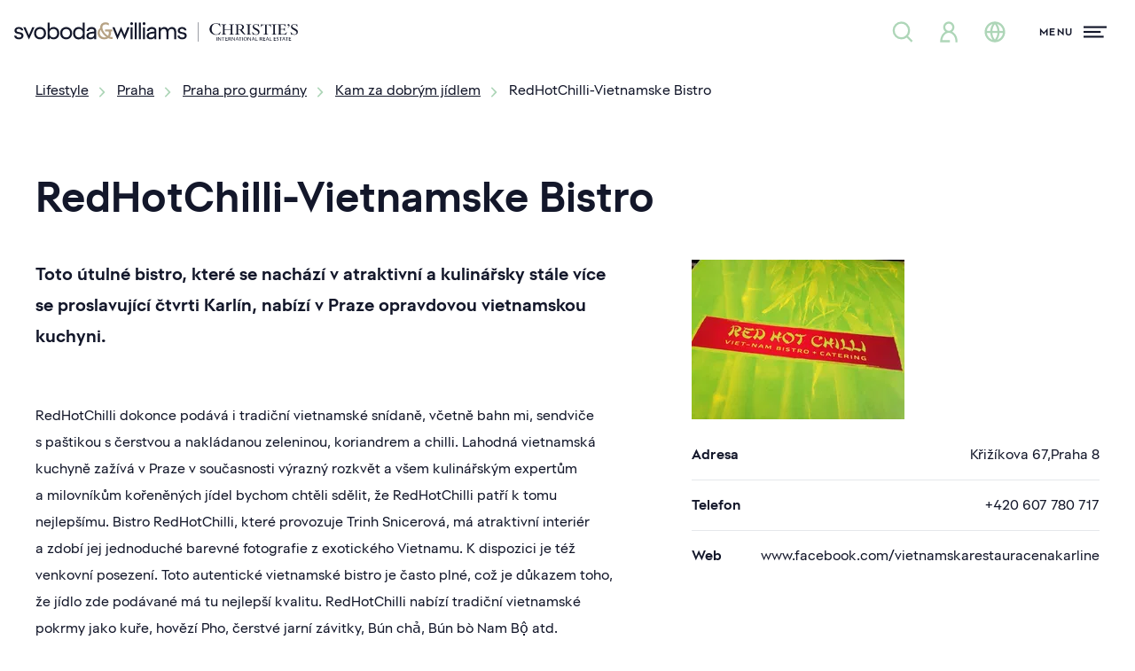

--- FILE ---
content_type: text/html; charset=UTF-8
request_url: https://svoboda-williams.com/lifestyle/praha/clanek/1327-redhotchilli-vietnamske-bistro
body_size: 45353
content:
<!DOCTYPE html>
<html class="sw antialiased" lang="cs">
    <head>
        <meta charset="utf-8" />
        <meta name="viewport" content="width=device-width, initial-scale=1.0" />
        <meta name="format-detection" content="telephone=no">

                                    <meta name="robots" content="index, follow">
                    
        <title>RedHotChilli-Vietnamske Bistro | SVOBODA & WILLIAMS</title>
        <meta name="description" content="Toto útulné bistro, které se nachází v&nbsp;atraktivní a&nbsp;kulinářsky stále více se proslavující čtvrti Karlín, nabízí v&nbsp;Praze opravdovou vietnamskou kuchyni.RedHotChilli dokonce podává i&nbsp;tradiční vietnamské...">
        <meta property="og:type" content="website">
        <meta property="og:url" content="https://svoboda-williams.com/lifestyle/praha/clanek/1327-redhotchilli-vietnamske-bistro">
        <meta property="og:site_name" content="Realitní kancelář Praha, Brno | Svoboda &amp; Williams">
        <meta property="og:title" content="RedHotChilli-Vietnamske Bistro | SVOBODA & WILLIAMS">
        <meta property="og:image" content="https://svoboda-and-williams.b-cdn.net/62959/99554086.jpg?width=1200&amp;height=630">
        <meta property="og:description" content="Toto útulné bistro, které se nachází v&nbsp;atraktivní a&nbsp;kulinářsky stále více se proslavující čtvrti Karlín, nabízí v&nbsp;Praze opravdovou vietnamskou kuchyni.RedHotChilli dokonce podává i&nbsp;tradiční vietnamské...">
        <meta name="app-environment" content="production">

                    
            <link rel="canonical" href="https://svoboda-williams.com/lifestyle/praha/clanek/1327-redhotchilli-vietnamske-bistro">
                            <link rel="alternate" hreflang="cs" href="https://svoboda-williams.com/lifestyle/praha/clanek/1327-redhotchilli-vietnamske-bistro">
                            <link rel="alternate" hreflang="en" href="https://svoboda-williams.com/en/lifestyle/prague/article/1327-redhotchilli-vietnamese-bistro">
                        <link rel="alternate" hreflang="x-default" href="https://svoboda-williams.com/lifestyle/praha/clanek/1327-redhotchilli-vietnamske-bistro">
        
        <link rel="preconnect" href="https://svoboda-and-williams.b-cdn.net">
        <link rel="dns-prefetch" href="https://svoboda-and-williams.b-cdn.net">
        
        <link rel="apple-touch-icon" sizes="180x180" href="https://svoboda-and-williams.b-cdn.net/images/favicons/sw/apple-touch-icon.png">
        <link rel="icon" type="image/png" sizes="32x32" href="https://svoboda-and-williams.b-cdn.net/images/favicons/sw/favicon-32x32.png">
        <link rel="icon" type="image/png" sizes="16x16" href="https://svoboda-and-williams.b-cdn.net/images/favicons/sw/favicon-16x16.png">
        <link rel="icon" type="image/svg+xml" href="https://svoboda-and-williams.b-cdn.net/images/favicons/sw/apple-touch-icon.png">
        <link rel="manifest" href="https://svoboda-and-williams.b-cdn.net/images/favicons/sw/site.webmanifest">
        <link rel="shortcut icon" href="https://svoboda-and-williams.b-cdn.net/images/favicons/sw/favicon.ico">
        <meta name="msapplication-config" content="https://svoboda-and-williams.b-cdn.net/images/favicons/sw/browserconfig.xml">

                    <meta name="theme-color" content="#ffffff">
            <meta name="msapplication-TileColor" content="#da532c">

            <link rel="stylesheet" href="https://svoboda-williams.com/build/assets/app-41d15e50.css" />
        
        
        <script>
            window.dataLayer = window.dataLayer || [];
                    </script>

                    <!-- Google Tag Manager -->
                            <script>!function(){"use strict";function l(e){for(var t=e,r=0,n=document.cookie.split(";");r<n.length;r++){var o=n[r].split("=");if(o[0].trim()===t)return o[1]}}function s(e){return localStorage.getItem(e)}function u(e){return window[e]}function A(e,t){e=document.querySelector(e);return t?null==e?void 0:e.getAttribute(t):null==e?void 0:e.textContent}var e=window,t=document,r="script",n="dataLayer",o="https://sgtm.svoboda-williams.com",a="https://load.sgtm.svoboda-williams.com",i="3et4wtjkmuuq",c="43cm7=aWQ9R1RNLUtMVjVQWDNa&page=3",g="cookie",v="cookie_keeper_id",E="",d=!1;try{var d=!!g&&(m=navigator.userAgent,!!(m=new RegExp("Version/([0-9._]+)(.*Mobile)?.*Safari.*").exec(m)))&&16.4<=parseFloat(m[1]),f="stapeUserId"===g,I=d&&!f?function(e,t,r){void 0===t&&(t="");var n={cookie:l,localStorage:s,jsVariable:u,cssSelector:A},t=Array.isArray(t)?t:[t];if(e&&n[e])for(var o=n[e],a=0,i=t;a<i.length;a++){var c=i[a],c=r?o(c,r):o(c);if(c)return c}else console.warn("invalid uid source",e)}(g,v,E):void 0;d=d&&(!!I||f)}catch(e){console.error(e)}var m=e,g=(m[n]=m[n]||[],m[n].push({"gtm.start":(new Date).getTime(),event:"gtm.js"}),t.getElementsByTagName(r)[0]),v=I?"&bi="+encodeURIComponent(I):"",E=t.createElement(r),f=(d&&(i=8<i.length?i.replace(/([a-z]{8}$)/,"kp$1"):"kp"+i),!d&&a?a:o);E.async=!0,E.src=f+"/"+i+".js?"+c+v,null!=(e=g.parentNode)&&e.insertBefore(E,g)}();</script>
                        <!-- End Google Tag Manager -->
        
                    <script type="text/javascript">
            var leady_track_key="fa6bUyyOQzak78zz";
            (function(){
                var l=document.createElement("script");l.type="text/javascript";l.async=true;
                l.src='https://ct.leady.com/'+leady_track_key+"/L.js";
                var s=document.getElementsByTagName("script")[0];s.parentNode.insertBefore(l,s);
            })();
            </script>
        
        <link rel="preload" as="style" href="https://svoboda-williams.com/build/assets/select-a24aea0e.css" /><link rel="stylesheet" href="https://svoboda-williams.com/build/assets/select-a24aea0e.css" data-navigate-track="reload" />            </head>
    <body>

                    <!-- Google Tag Manager (noscript) -->
                            <noscript><iframe src="https://load.sgtm.svoboda-williams.com/ns.html?id=GTM-KLV5PX3Z" height="0" width="0" style="display:none;visibility:hidden"></iframe></noscript>
                        <!-- End Google Tag Manager (noscript) -->
        
        <div
            x-data="{
                navigationOpen: false,
                filtersOpen: window.performance && window.performance.getEntriesByType('navigation')[0].type == 'back_forward' ? $persist(false).using(sessionStorage).as(`filtersOpen_${window.location.pathname}_${window.location.search}`) : false,
                loginOpen: false,
                registrationOpen: false,
                newsletterOpen: false,
                scrolledDown: false,
                scrolledOut: false,
                isTransparent: 0,
                headerBackground: 'default',
                headerBackgroundTo: '',
                handleScroll() {
                    this.scrolledDown = (window.pageYOffset > 0) ? true : false

                    let header = document.querySelector('.project-header-tablet, #homepage, .property-header');

                    if (window.innerWidth > 1024) {
                        header = document.querySelector('.project-header, #homepage, .property-header');
                    }

                    if (header) {
                        if (window.pageYOffset >= header.offsetTop + header.offsetHeight) {
                            if (this.headerBackground == 'transparent') {
                                this.$refs.header.classList.add(this.headerBackgroundTo == 'dark' ? 'bg-primary' : 'bg-white')

                                if (this.headerBackgroundTo != 'dark') {
                                    this.$refs.header.classList.remove('inverted')
                                }
                            }

                            this.scrolledOut = true
                            this.$refs.header.classList.remove('absolute')
                            this.$refs.header.classList.add('fixed')
                        } else {
                            if (this.headerBackground == 'transparent') {
                                this.$refs.header.classList.remove(this.headerBackgroundTo == 'dark' ? 'bg-primary' : 'bg-white')

                                if (this.headerBackgroundTo != 'dark') {
                                    this.$refs.header.classList.add('inverted')
                                }
                            }

                            this.scrolledOut = false
                            this.$refs.header.classList.remove('fixed')
                            this.$refs.header.classList.add('absolute')
                        }
                    }
                },
                hashCurrentUrl() {
                    const uniquePageIdentifier = `${window.location.pathname}${window.location.search}`;
                    let hash = 0;
                    for (let i&nbsp;= 0, len = uniquePageIdentifier.length; i&nbsp;< len; i++) {
                        let chr = uniquePageIdentifier.charCodeAt(i);
                        hash = (hash << 5) - hash + chr;
                        hash |= 0; // Convert to 32bit integer
                    }
                    return hash;
                },
            }"
            x-init="() => {
                $watch('navigationOpen', value => document.activeElement.blur());
                $watch('filtersOpen', value => document.activeElement.blur());

                            }"
            @scroll.window="handleScroll"
            @load.window="handleScroll"
            @keydown.window.escape="navigationOpen = false; filtersOpen = false;"
        >
                        <div
    class="fixed inset-0 z-50 h-full w-full overflow-y-auto bg-white !h-[100vh]"
    x-show="navigationOpen"
    x-data="{ selfState: false }"
    x-init="
        $watch('navigationOpen', (value) => {
            if (selfState == true) {
                setTimeout(() => (selfState = value), 300)
            } else {
                selfState = value
            }
        })
    "
    x-transition:enter="transition duration-300"
    x-transition:enter-start="opacity-0"
    x-transition:enter-end="opacity-100"
    x-transition:leave="transition duration-300"
    x-transition:leave-start="opacity-100"
    x-transition:leave-end="opacity-0"
    x-cloak
    x-trap.noscroll.inert="selfState"
>
    <div class="flex h-full w-full flex-col justify-between">
        <i class="absolute right-0 top-0 -z-10 hidden h-full w-2/3 bg-whiteLight lg:block"></i>
        <div class="relative h-18 w-full shrink-0 grow-0">
            <div class="absolute left-4 top-[1.2rem]">
                <a
                    class="focus:outline-none focus:ring-0 flex items-center"
                    href="https://svoboda-williams.com"
                    x-data
                    @click="sessionStorage.setItem('filtersOpen', false);"
                >
                    <svg class="max-w-full w-56 h-[34px] xs:w-80 inverted:text-white transition duration-300 hover:text-primaryTextHover" id="logo-simplified" xmlns="http://www.w3.org/2000/svg" viewBox="0 0 60.24 4.12">
  <g id="logo-simplified-2" data-name="Components">
    <g id="_27d4165e-79e2-405a-a182-c9e77148f74b_1" data-name=" 27d4165e-79e2-405a-a182-c9e77148f74b 1">
      <g id="sw-blue-gold">
        <path fill="currentColor" d="M0,2.85h.44c.07.29.27.41.59.41s.5-.14.5-.37c0-.66-1.47-.12-1.47-1.12,0-.44.39-.75.92-.75s.89.28.95.69h-.45c-.07-.19-.22-.31-.5-.31s-.48.13-.48.35c0,.61,1.47.06,1.47,1.12,0,.44-.38.77-.95.77s-.98-.29-1.04-.8"/>
        <polygon fill="currentColor" points="3.85 1.06 3.13 2.72 2.41 1.06 1.93 1.06 3.13 3.69 4.32 1.06 3.85 1.06"/>
        <path fill="currentColor" d="M6.32,2.33c0-.58-.37-.9-.83-.9s-.83.31-.83.9.37.9.83.9.83-.32.83-.9M4.22,2.33c0-.86.62-1.31,1.27-1.31s1.27.45,1.27,1.31-.62,1.31-1.27,1.31-1.27-.45-1.27-1.31"/>
        <path fill="currentColor" d="M9.13,2.33c0-.59-.35-.91-.81-.91s-.84.32-.84.91.38.91.84.91.81-.32.81-.91M7.51,3.23v.37h-.42V.08h.42v1.35c.21-.27.52-.41.88-.41.62,0,1.18.45,1.18,1.31s-.56,1.31-1.18,1.31c-.36,0-.68-.14-.88-.41"/>
        <path fill="currentColor" d="M11.87,2.33c0-.58-.37-.9-.83-.9s-.83.31-.83.9.37.9.83.9.83-.32.83-.9M9.76,2.33c0-.86.62-1.31,1.27-1.31s1.27.45,1.27,1.31-.62,1.31-1.27,1.31-1.27-.45-1.27-1.31"/>
        <path fill="currentColor" d="M14.58,2.33c0-.59-.38-.91-.84-.91s-.81.32-.81.91.35.91.81.91.84-.32.84-.91M12.49,2.33c0-.86.56-1.31,1.18-1.31.36,0,.67.14.88.41V.08h.42v3.53h-.42v-.37c-.21.27-.52.41-.88.41-.62,0-1.18-.45-1.18-1.31"/>
        <path fill="currentColor" d="M16.99,2.61v-.25l-.54.06c-.45.05-.68.21-.68.45,0,.26.21.39.48.39.31,0,.75-.2.75-.66M15.33,2.9c0-.5.45-.77,1.12-.85l.54-.07v-.13c0-.26-.22-.42-.54-.42-.28,0-.54.1-.61.42h-.46c.09-.56.52-.83,1.07-.83s.96.31.96.83v1.75h-.42v-.34c-.19.28-.57.38-.78.38-.58,0-.89-.29-.89-.75"/>
        <path fill="#b6a284" d="M19.16,3.22c.16,0,.3-.02.41-.06-.54-.39-.99-.97-1.19-1.51-.12.14-.21.34-.21.61,0,.61.5.96.98.96M19.97,3.4c-.24.15-.53.24-.87.24-.73,0-1.39-.5-1.39-1.36,0-.46.24-.81.55-1.05,0-.04,0-.09,0-.13,0-.65.46-1.07,1.1-1.07.29,0,.52.05.73.18v.48c-.19-.15-.46-.22-.68-.22-.43,0-.69.23-.69.63,0,.63.56,1.4,1.2,1.79.13-.18.17-.4.17-.57,0-.14-.02-.26-.06-.36h-.73v-.42h1.56v.42h-.35c.03.09.05.19.05.31,0,.3-.09.57-.26.8.21.08.42.11.61.08v.42c-.32.04-.64-.04-.95-.19"/>
        <polygon fill="currentColor" points="21.95 2.69 21.31 1.06 20.84 1.06 21.92 3.69 22.68 1.92 23.45 3.69 24.52 1.06 24.04 1.06 23.41 2.68 22.69 .97 21.95 2.69"/>
        <path fill="currentColor" d="M24.71,1.06h.42v2.54h-.42V1.06ZM24.63.3c0-.18.13-.3.3-.3s.3.13.3.3-.13.3-.3.3-.3-.13-.3-.3"/>
        <rect fill="currentColor" x="25.59" y=".08" width=".42" height="3.53"/>
        <rect fill="currentColor" x="26.47" y=".08" width=".42" height="3.53"/>
        <path fill="currentColor" d="M27.35,1.06h.42v2.54h-.42V1.06ZM27.27.3c0-.18.13-.3.3-.3s.3.13.3.3-.13.3-.3.3-.3-.13-.3-.3"/>
        <path fill="currentColor" d="M29.78,2.61v-.25l-.54.06c-.45.05-.68.21-.68.45,0,.26.21.39.48.39.31,0,.75-.2.75-.66M28.11,2.9c0-.5.45-.77,1.12-.85l.54-.07v-.13c0-.26-.22-.42-.54-.42-.28,0-.54.1-.61.42h-.46c.09-.56.52-.83,1.07-.83s.96.31.96.83v1.75h-.42v-.34c-.19.28-.57.38-.78.38-.58,0-.89-.29-.89-.75"/>
        <path fill="currentColor" d="M33.4,1.43c-.31,0-.66.2-.66.73v1.45h-.42v-1.45c0-.53-.25-.73-.56-.73s-.67.2-.67.73v1.45h-.42V1.06h.42v.38c.2-.3.51-.42.78-.42.35,0,.64.17.78.49.19-.35.55-.49.87-.49.51,0,.88.35.88,1.01v1.57h-.42v-1.45c0-.53-.25-.73-.56-.73"/>
        <path fill="currentColor" d="M34.66,2.85h.44c.07.29.27.41.59.41s.5-.14.5-.37c0-.66-1.47-.12-1.47-1.12,0-.44.39-.75.92-.75s.89.28.95.69h-.45c-.07-.19-.22-.31-.5-.31s-.48.13-.48.35c0,.61,1.47.06,1.47,1.12,0,.44-.38.77-.95.77s-.98-.29-1.04-.8"/>
      </g>
    </g>
  </g>
  <g>
    <g>
      <rect fill="currentColor" x="42.93" y="3.18" width=".12" height=".74"/>
      <path fill="currentColor" d="M43.84,3.93l-.43-.55s-.03-.04-.04-.06h0s0,.05,0,.07v.53h-.1v-.73h.12s0,0,0,0l.36.48s.05.06.05.08h0s0-.06,0-.08v-.47h.1v.75h-.08Z"/>
      <polygon fill="currentColor" points="44.44 3.26 44.44 3.92 44.33 3.92 44.33 3.26 44.05 3.26 44.05 3.18 44.72 3.18 44.72 3.26 44.44 3.26"/>
      <path fill="currentColor" d="M45.3,3.92h-.45v-.74h.44v.08h-.33v.22h.29v.08h-.29v.23s.01.03.03.03h.32v.08Z"/>
      <path fill="currentColor" d="M45.94,3.92h0s-.31-.39-.31-.39h.04c.1,0,.19-.04.19-.15,0-.11-.08-.14-.19-.14h-.07v.67h-.12v-.74h.23c.13,0,.28.03.28.19,0,.11-.09.18-.18.2l.29.34h-.14Z"/>
      <path fill="currentColor" d="M46.78,3.93l-.43-.55s-.03-.04-.04-.06h0s0,.05,0,.07v.53h-.1v-.73h.12s0,0,0,0l.36.48s.04.06.05.08h0s0-.06,0-.08v-.47h.1v.75h-.08Z"/>
      <path fill="currentColor" d="M47.36,3.38s-.02-.06-.03-.09h0s-.02.07-.03.1l-.1.23h.25l-.09-.23ZM47.57,3.92h0s-.09-.24-.09-.24h-.31l-.1.23h0s-.09,0-.09,0l.32-.75h.09l.3.75h-.11Z"/>
      <polygon fill="currentColor" points="48.03 3.26 48.03 3.92 47.91 3.92 47.91 3.26 47.63 3.26 47.63 3.18 48.3 3.18 48.3 3.26 48.03 3.26"/>
      <rect fill="currentColor" x="48.43" y="3.18" width=".12" height=".74"/>
      <path fill="currentColor" d="M49.09,3.24c-.12,0-.25.07-.25.31s.12.31.25.31.25-.07.25-.31-.13-.31-.25-.31M49.09,3.93c-.22,0-.38-.13-.38-.38s.19-.39.38-.39c.2,0,.38.12.38.39,0,.22-.17.38-.38.38"/>
      <path fill="currentColor" d="M50.19,3.93l-.43-.55s-.03-.04-.04-.06h0s0,.05,0,.07v.53h-.1v-.73h.12s0,0,0,0l.36.48s.05.06.05.08h0s0-.06,0-.08v-.47h.1v.75h-.08Z"/>
      <path fill="currentColor" d="M50.78,3.38s-.02-.06-.03-.09h0s-.02.07-.03.1l-.1.23h.25l-.09-.23ZM50.99,3.92h0s-.09-.24-.09-.24h-.3l-.1.23h0s-.09,0-.09,0l.32-.75h.09l.3.75h-.11Z"/>
      <path fill="currentColor" d="M52.58,3.92h0s-.31-.39-.31-.39h.04c.1,0,.19-.04.19-.15,0-.11-.08-.14-.19-.14h-.07v.67h-.12v-.74h.23c.13,0,.28.03.28.19,0,.11-.09.18-.18.2l.29.34h-.14Z"/>
      <path fill="currentColor" d="M53.31,3.92h-.45v-.74h.44v.08h-.33v.22h.29v.08h-.29v.23s.01.03.03.03h.32v.08Z"/>
      <path fill="currentColor" d="M53.78,3.38s-.02-.06-.03-.09h0s-.02.07-.03.1l-.1.23h.25l-.09-.23ZM53.99,3.92h0s-.09-.24-.09-.24h-.3l-.1.23h0s-.09,0-.09,0l.32-.75h.09l.3.75h-.11Z"/>
      <path fill="currentColor" d="M54.69,3.92h-.45v-.74h.12v.62s.01.03.03.03h.32v.08Z"/>
      <path fill="currentColor" d="M55.57,3.92h-.45v-.74h.44v.08h-.33v.22h.29v.08h-.29v.23s.01.03.04.03h.32v.08Z"/>
      <path fill="currentColor" d="M55.9,3.93c-.07,0-.14-.02-.2-.05l.03-.08s.1.05.17.05c.08,0,.17-.03.17-.12,0-.08-.07-.11-.13-.14l-.09-.04c-.08-.03-.15-.08-.15-.18,0-.13.13-.21.26-.21.07,0,.13.02.18.04l-.04.09s-.09-.05-.16-.05c-.09,0-.14.04-.14.1s.05.09.12.12l.1.04c.08.03.15.1.15.19,0,.15-.14.24-.29.24"/>
      <polygon fill="currentColor" points="56.66 3.26 56.66 3.92 56.54 3.92 56.54 3.26 56.27 3.26 56.27 3.18 56.94 3.18 56.94 3.26 56.66 3.26"/>
      <path fill="currentColor" d="M57.25,3.38s-.02-.06-.03-.09h0s-.02.07-.03.1l-.1.23h.25l-.09-.23ZM57.46,3.92h0s-.09-.24-.09-.24h-.31l-.1.23h0s-.09,0-.09,0l.32-.75h.09l.3.75h-.11Z"/>
      <polygon fill="currentColor" points="57.92 3.26 57.92 3.92 57.8 3.92 57.8 3.26 57.52 3.26 57.52 3.18 58.19 3.18 58.19 3.26 57.92 3.26"/>
      <path fill="currentColor" d="M58.78,3.92h-.45v-.74h.44v.08h-.33v.22h.29v.08h-.29v.23s.01.03.03.03h.32v.08Z"/>
      <path fill="currentColor" d="M51.69,3.92h-.45v-.74h.12v.62s.01.03.03.03h.32v.08Z"/>
    </g>
    <path fill="currentColor" d="M42.8,2.68c.36,0,.63-.1.84-.09l.2-.57h-.07c-.2.36-.48.58-.85.58-.58,0-1-.49-1-1.13,0-.7.35-1.16.92-1.16.38,0,.68.19.87.6h.07l-.1-.64h-.06s-.06.06-.11.06c-.09,0-.28-.1-.69-.1-.77,0-1.35.51-1.35,1.26,0,.67.61,1.2,1.32,1.2M44,2.62h1.02v-.06c-.29-.01-.34-.06-.34-.28v-.71h1.3v.71c0,.23-.05.27-.34.28v.06h1.02v-.06c-.29-.01-.34-.06-.34-.28V.81c0-.23.05-.27.34-.28v-.06h-1.02v.06c.29.01.34.06.34.28v.68s-1.3,0-1.3,0v-.68c0-.23.05-.27.34-.28v-.06h-1.02v.06c.29.01.34.06.34.28v1.48c0,.23-.05.27-.34.28v.06ZM46.86,2.62h1.08v-.06c-.37-.01-.4-.04-.4-.31v-.64c.12.05.27.07.42.08l.16.21c.4.54.66.75,1.02.75v-.06c-.16-.04-.25-.2-.63-.7l-.2-.27c.26-.09.46-.28.46-.6,0-.26-.17-.58-.89-.58-.17,0-.49.02-1.02.02v.06c.29.01.34.06.34.28v1.48c0,.23-.05.27-.34.28v.06ZM47.54,1.56V.54c.08,0,.15-.01.23-.01.53,0,.65.27.65.51,0,.31-.2.55-.65.55-.08,0-.16,0-.23-.02M49.28,2.62h1.02v-.06c-.29-.01-.34-.06-.34-.28V.81c0-.23.05-.27.34-.28v-.06h-1.02v.06c.29.01.34.06.34.28v1.48c0,.23-.05.27-.34.28v.06ZM50.54,2.08l.09.56h.05s.07-.06.12-.06c.11,0,.3.1.56.1.43,0,.73-.25.73-.61,0-.76-1.2-.73-1.2-1.24,0-.18.14-.34.4-.34s.48.13.65.47h.07l-.08-.52h-.05s-.05.06-.09.06c-.11,0-.27-.09-.51-.09-.38,0-.65.21-.65.55,0,.69,1.18.7,1.18,1.24,0,.22-.18.4-.46.4-.27,0-.58-.17-.75-.52h-.07ZM52.32,1.01h.07c.15-.35.31-.44.8-.44h.07v1.71c0,.23-.05.27-.34.28v.06h1.02v-.06c-.29-.01-.34-.06-.34-.28V.57s.06,0,.06,0c.51,0,.67.09.82.44h.07l-.09-.58h-.05s-.09.06-.24.06h-1.46c-.15,0-.2-.02-.24-.06h-.05l-.09.58ZM54.66,2.62h1.02v-.06c-.29-.01-.34-.06-.34-.28V.81c0-.23.05-.27.34-.28v-.06h-1.02v.06c.29.01.34.06.34.28v1.48c0,.23-.05.27-.34.28v.06ZM55.88,2.62h1.05c.4,0,.59,0,.78.02l.19-.54h-.07c-.22.37-.41.44-.87.44h-.07c-.29,0-.34-.06-.34-.28v-.72s.04,0,.04,0c.69,0,.75.03.81.34h.06v-.72h-.06c-.04.26-.12.3-.74.3h-.11v-.91s.3,0,.3,0c.44,0,.61.07.76.4h.07l-.09-.48h-1.72v.06c.29.01.34.06.34.28v1.48c0,.23-.05.27-.34.28v.06ZM58.03.59c0-.1.07-.18.2-.18.15,0,.24.1.24.27,0,.22-.15.4-.41.51l-.03-.06c.19-.1.3-.22.29-.41-.04.02-.08.03-.13.03-.1,0-.17-.06-.17-.17M58.68,2.08l.09.56h.05s.07-.06.12-.06c.11,0,.3.1.56.1.43,0,.73-.25.73-.61,0-.76-1.2-.73-1.2-1.24,0-.18.14-.34.4-.34s.48.13.65.47h.07l-.08-.52h-.05s-.05.06-.09.06c-.11,0-.27-.09-.51-.09-.38,0-.65.21-.65.55,0,.69,1.18.7,1.18,1.24,0,.22-.18.4-.46.4s-.58-.17-.75-.52h-.07Z"/>
  </g>
  <rect fill="currentColor" x="39.03" y=".02" width=".08" height="4.1"/>
</svg>                </a>
            </div>
            <div class="absolute right-2 top-6 md:right-4">
                <button class="flex h-6 items-center space-x-3 focus:outline-none group" @click="navigationOpen = ! navigationOpen">
    <div class="relative flex w-10 items-center justify-start">
        <span class="absolute h-[3px] w-7 translate-y-0 rotate-45 transform bg-primaryText transition group-hover:bg-primaryTextHover"></span>
        <span class="absolute h-[3px] w-7 translate-y-0 -rotate-45 transform bg-primaryText transition group-hover:bg-primaryTextHover"></span>
    </div>
</button>
            </div>
        </div>
        <div class="relative flex w-full grow items-center px-4 pb-4 pt-3 lg:px-0 lg:pb-8 lg:pt-0">
            <div class="flex h-full w-full flex-col justify-between lg:max-h-[500px] lg:flex-row lg:items-start">
                <div class="lg:h-full lg:w-1/3">
                    <div class="flex flex-col justify-between lg:h-full lg:pl-[18%]">
                        <div class="mb-8 lg:mb-10">
                            <button
        type="button" class="inline-flex items-center justify-center whitespace-nowrap bg-greenStyle transition-colors duration-300 hover:bg-greenStyleText font-bold relative disabled:bg-whiteDark disabled:text-primaryText disabled:pointer-events-none h-12 w-full px-8 lg:w-auto" @click.default="filtersOpen = ! filtersOpen"
        x-data="{
            isLoading: false,
            unloading: false,
            useLoading: false,
            init() {
                if (!this.useLoading) return;

                window.addEventListener('beforeunload', () => {
                    this.unloading = true;
                    if (this.isLoading) {
                        this.$refs.loadingText?.classList.remove('opacity-0');
                        this.$refs.loadingIndicator?.classList.add('w-full');
                    }
                });

                this.$watch('isLoading', (val) => {
                    if (val && this.$refs.loadingResetter) {
                        const observer = new MutationObserver(() => {
                            if (this.$refs.loadingResetter.style.display !== 'none' && !this.unloading) {
                                this.isLoading = false;
                                observer.disconnect();
                            }
                        });

                        observer.observe(this.$refs.loadingResetter, {
                            attributes: true,
                            attributeFilter: ['style']
                        });
                    }
                });
            }
        }"
        @click="if (useLoading) isLoading = true"
            >
        <svg aria-hidden="true" focusable="false" class="fill-current mr-2 size-7">
    <use href="https://svoboda-williams.com/images/icons.svg?v=3#magnifying-glass" />
</svg>
                                Nabídka nemovitostí

            </button>
                        </div>
                        <ul
                            class="mb-8 grid flex-none grow grid-cols-2 flex-row flex-wrap font-semibold text-primaryText lg:mb-0 lg:flex lg:flex-col lg:bg-white lg:font-normal lg:text-foreground-muted"
                        >
                                                            <li
                                    class="flex items-center border-t border-b lg:border-b-0 -mt-px border-greyMenu bg-white py-1 odd:border-r even:pl-5 lg:flex-none lg:border-t-0  lg:py-0 lg:odd:border-r-0 lg:even:pl-0 [&:nth-child(1)]:border-t-0 [&:nth-child(2)]:border-t-0"
                                >
                                    <a
                                        class="group inline-flex items-center py-2 leading-tight transition-colors duration-300 hover:text-primary"
                                                                                    href="#"
                                            @click.prevent="loginOpen = ! loginOpen"
                                                                            >
                                        <span
                                            class="inline-flex h-8 w-10 shrink-0 items-center justify-center pr-1.5 text-greenStyle"
                                        >
                                                                                            <svg aria-hidden="true" focusable="false" class="fill-current size-7 group-hover:text-primaryText transition-colors">
    <use href="https://svoboda-williams.com/images/icons.svg?v=3#user" />
</svg>
                                                                                    </span>
                                                                                    Přihlásit se                                                                            </a>
                                </li>
                                
                                                                    <li
                                        class="flex items-center border-t border-b lg:border-b-0 -mt-px border-greyMenu bg-white py-1 odd:border-r even:pl-5 lg:flex-none lg:border-t-0  lg:py-0 lg:odd:border-r-0 lg:even:pl-0 [&:nth-child(1)]:border-t-0 [&:nth-child(2)]:border-t-0"
                                    >
                                        <a
                                            href="https://svoboda-williams.com/open-account/dashboard"
                                            class="group inline-flex items-center py-2 leading-tight transition-colors duration-300 hover:text-primary"
                                        >
                                            <span
                                                class="inline-flex h-8 w-10 shrink-0 items-center justify-center pr-1.5 text-greenStyle"
                                            >
                                                <svg class="size-7 group-hover:text-primaryText transition-colors" xmlns="http://www.w3.org/2000/svg" width="24" height="24" viewBox="0 0 24 24">
  <path fill="none" stroke="currentColor" stroke-linecap="square" stroke-width="2" d="M12,17.25h0"/>
  <path fill="none" stroke="currentColor" stroke-linecap="square" stroke-width="2" d="M9.88,7.52c1.17-1.03,3.07-1.03,4.24,0,1.17,1.02,1.17,2.69,0,3.71-.2.18-.43.33-.67.44-.74.36-1.45,1-1.45,1.83"/>
  <circle cx="12" cy="12" r="9" fill="none" stroke="currentColor" stroke-linecap="square" stroke-width="2"/>
</svg>                                            </span>
                                            Výhody účtu                                        </a>
                                    </li>
                                    <li
                                        class="flex items-center border-t border-b lg:border-b-0 -mt-px border-greyMenu bg-white py-1 odd:border-r even:pl-5 lg:flex-none lg:border-t-0  lg:py-0 lg:odd:border-r-0 lg:even:pl-0 [&:nth-child(1)]:border-t-0 [&:nth-child(2)]:border-t-0"
                                    >
                                        <a
                                            href="https://svoboda-williams.com/open-account/watchdog"
                                            class="group inline-flex items-center py-2 leading-tight transition-colors duration-300 hover:text-primary"
                                        >
                                            <span
                                                class="inline-flex h-8 w-10 shrink-0 items-center justify-center pr-1.5 text-greenStyle"
                                            >
                                                <svg aria-hidden="true" focusable="false" class="fill-current size-8 group-hover:text-primaryText transition-colors">
    <use href="https://svoboda-williams.com/images/icons.svg?v=3#eye" />
</svg>
                                            </span>
                                            Watchdog                                        </a>
                                    </li>
                                    <li
                                        class="flex items-center border-t border-b lg:border-b-0 -mt-px border-greyMenu bg-white py-1 odd:border-r even:pl-5 lg:flex-none lg:border-t-0  lg:py-0 lg:odd:border-r-0 lg:even:pl-0 [&:nth-child(1)]:border-t-0 [&:nth-child(2)]:border-t-0"
                                    >
                                        <a
                                            href="https://svoboda-williams.com/open-account/favorites"
                                            class="group inline-flex items-center py-2 leading-tight transition-colors duration-300 hover:text-primary"
                                        >
                                            <span
                                                class="inline-flex h-8 w-10 shrink-0 items-center justify-center pr-1.5 text-greenStyle"
                                            >
                                                <svg class="size-10 group-hover:text-primaryText transition-colors" viewBox="0 0 20 32" xmlns="http://www.w3.org/2000/svg" fill="currentColor"><path d="M16.177 25.961l-6.176-2.968-6.176 2.968.777-7.077-4.544-5.196 6.588-1.396 3.355-6.253 3.354 6.253 6.587 1.396-4.543 5.195.778 7.077zM3.808 14.938l2.879 3.29-.48 4.369 3.794-1.824 3.794 1.824-.481-4.369 2.878-3.29-4.16-.882-2.031-3.786-2.032 3.786z"/></svg>                                            </span>
                                            Oblíbené                                        </a>
                                    </li>
                                
                                                            
                            <li
                                class="flex items-center border-t border-b lg:border-b-0 -mt-px border-greyMenu bg-white py-1 odd:border-r even:pl-5 lg:mt-auto lg:flex-none lg:border-t-0 lg:py-0 lg:odd:border-r-0 lg:even:pl-0 [&:nth-child(1)]:border-t-0 [&:nth-child(2)]:border-t-0"
                            >
                                <button
                                    @click.prevent="newsletterOpen = true"
                                    class="group inline-flex items-center py-2 leading-tight transition-colors duration-300 hover:text-primary lg:pb-0"
                                >
                                    <span
                                        class="inline-flex h-8 w-10 shrink-0 items-center justify-center pr-1.5 text-greenStyle"
                                    >
                                        <svg class="size-7 group-hover:text-primaryText transition-colors" xmlns="http://www.w3.org/2000/svg" width="24" height="24" viewBox="0 0 24 24">
  <path fill="none" stroke="currentColor" stroke-linecap="square" stroke-width="2" d="M3 5.64H21V18.37H3z"/>
  <path fill="none" stroke="currentColor" stroke-width="2" d="M17.58,9.78l-5.63,3.22-5.75-3.22"/>
</svg>                                    </span>
                                    Newsletter                                </button>
                            </li>
                        </ul>
                    </div>
                </div>
                <div class="pt-2.5 lg:h-full lg:w-2/3 lg:pt-0">
                    <div
                        class="flex h-full max-w-5xl flex-col flex-wrap space-y-2.5 text-center lg:flex-row lg:space-y-0 lg:text-left"
                    >
                        <ul
                            class="space-y-8 bg-background-muted py-10 pl-10 pr-10 lg:w-1/2 xl:w-1/3 lg:bg-transparent lg:py-0 lg:pl-[10%] lg:pr-0"
                        >
                                                                                                                                <li>
                                        <a
                                            class="border-b border-b-transparent py-1 text-xl font-bold leading-none text-primary transition-colors duration-300 hover:border-b-foreground hover:text-primaryTextHover lg:font-normal"
                                            href="https://svoboda-williams.com/developerske-projekty"
                                            
                                        >
                                                                                            Nové rezidenční projekty                                                                                    </a>
                                    </li>
                                                                                                                                                                <li>
                                        <a
                                            class="border-b border-b-transparent py-1 text-xl font-bold leading-none text-primary transition-colors duration-300 hover:border-b-foreground hover:text-primaryTextHover lg:font-normal"
                                            href="https://svoboda-williams.com/sdilene-kancelare"
                                            
                                        >
                                                                                            Sdílené kanceláře                                                                                    </a>
                                    </li>
                                                                                                                                                                <li>
                                        <a
                                            class="border-b border-b-transparent py-1 text-xl font-bold leading-none text-primary transition-colors duration-300 hover:border-b-foreground hover:text-primaryTextHover lg:font-normal"
                                            href="https://svoboda-williams.com/investicni-nemovitosti"
                                            
                                        >
                                                                                            Investiční nemovitosti                                                                                    </a>
                                    </li>
                                                                                                                                                                <li>
                                        <a
                                            class="border-b border-b-transparent py-1 text-xl font-bold leading-none text-primary transition-colors duration-300 hover:border-b-foreground hover:text-primaryTextHover lg:font-normal"
                                            href="https://svoboda-williams.com/zahranicni-nemovitosti"
                                            
                                        >
                                                                                            Zahraniční nemovitosti                                                                                    </a>
                                    </li>
                                                                                    </ul>
                        <ul class="space-y-8 bg-background-muted p-10 lg:w-1/2 xl:w-1/3 lg:bg-transparent lg:p-0 lg:pl-[10%]">
                                                                                                                                <li class="">
                                        <a
                                            class="border-b border-b-transparent py-1 text-xl font-bold leading-none text-primary transition-colors duration-300 hover:border-b-foreground hover:text-primaryTextHover lg:font-normal"
                                            href="https://svoboda-williams.com/sluzby"
                                            
                                        >
                                                                                            Naše služby                                                                                    </a>
                                    </li>
                                                                                                                                                                <li class="">
                                        <a
                                            class="border-b border-b-transparent py-1 text-xl font-bold leading-none text-primary transition-colors duration-300 hover:border-b-foreground hover:text-primaryTextHover lg:font-normal"
                                            href="https://svoboda-williams.com/sluzby/sprava-nemovitosti"
                                            
                                        >
                                                                                            Správa nemovitostí                                                                                    </a>
                                    </li>
                                                                                                                                                                <li class="">
                                        <a
                                            class="border-b border-b-transparent py-1 text-xl font-bold leading-none text-primary transition-colors duration-300 hover:border-b-foreground hover:text-primaryTextHover lg:font-normal"
                                            href="https://svoboda-williams.com/realitni-zpravy"
                                            
                                        >
                                                                                            Realitní zprávy                                                                                    </a>
                                    </li>
                                                                                                                                                                <li class="">
                                        <a
                                            class="border-b border-b-transparent py-1 text-xl font-bold leading-none text-primary transition-colors duration-300 hover:border-b-foreground hover:text-primaryTextHover lg:font-normal"
                                            href="https://svoboda-williams.com/market-report"
                                            
                                        >
                                                                                            Market Report                                                                                    </a>
                                    </li>
                                                                                                                                                                <li class="">
                                        <a
                                            class="border-b border-b-transparent py-1 text-xl font-bold leading-none text-primary transition-colors duration-300 hover:border-b-foreground hover:text-primaryTextHover lg:font-normal"
                                            href="https://www.selectedmag.cz"
                                             target=_blank
                                        >
                                                                                            Selected Magazine                                                                                    </a>
                                    </li>
                                                                                                                                                                <li class="block xl:hidden">
                                        <a
                                            class="border-b border-b-transparent py-1 text-xl font-bold leading-none text-primary transition-colors duration-300 hover:border-b-foreground hover:text-primaryTextHover lg:font-normal"
                                            href="https://svoboda-williams.com/o-nas"
                                            
                                        >
                                                                                            O&nbsp;nás                                                                                    </a>
                                    </li>
                                                                                                                                                                <li class="block xl:hidden">
                                        <a
                                            class="border-b border-b-transparent py-1 text-xl font-bold leading-none text-primary transition-colors duration-300 hover:border-b-foreground hover:text-primaryTextHover lg:font-normal"
                                            href="https://svoboda-williams.com/o-nas/kariera"
                                            
                                        >
                                                                                            Kariéra                                                                                    </a>
                                    </li>
                                                                                                                                                                <li class="block xl:hidden">
                                        <a
                                            class="border-b border-b-transparent py-1 text-xl font-bold leading-none text-primary transition-colors duration-300 hover:border-b-foreground hover:text-primaryTextHover lg:font-normal"
                                            href="https://svoboda-williams.com/kontakty"
                                            
                                        >
                                                                                            Kontakty                                                                                    </a>
                                    </li>
                                                                                    </ul>
                        <ul class="space-y-8 bg-background-muted p-10 lg:w-1/2 xl:w-1/3 lg:bg-transparent lg:p-0 lg:pl-[10%] hidden xl:block">
                                                                                                                                <li>
                                        <a
                                            class="border-b border-b-transparent py-1 text-xl font-bold leading-none text-primary transition-colors duration-300 hover:border-b-foreground hover:text-primaryTextHover lg:font-normal"
                                            href="https://svoboda-williams.com/o-nas"
                                            
                                        >
                                                                                            O&nbsp;nás                                                                                    </a>
                                    </li>
                                                                                                                                                                <li>
                                        <a
                                            class="border-b border-b-transparent py-1 text-xl font-bold leading-none text-primary transition-colors duration-300 hover:border-b-foreground hover:text-primaryTextHover lg:font-normal"
                                            href="https://svoboda-williams.com/o-nas/kariera"
                                            
                                        >
                                                                                            Kariéra                                                                                    </a>
                                    </li>
                                                                                                                                                                <li>
                                        <a
                                            class="border-b border-b-transparent py-1 text-xl font-bold leading-none text-primary transition-colors duration-300 hover:border-b-foreground hover:text-primaryTextHover lg:font-normal"
                                            href="https://svoboda-williams.com/kontakty"
                                            
                                        >
                                                                                            Kontakty                                                                                    </a>
                                    </li>
                                                                                    </ul>
                        <div
                            class="space-y-8 bg-background-muted py-5 lg:flex lg:w-1/2 xl:w-2/3 lg:items-end lg:bg-transparent lg:py-0 lg:pl-[10%]"
                        >
                            <ul
    class="inline-flex space-x-1"
>
            <li>
            <a
                class="inline-flex size-8 items-center justify-center text-sm font-bold text-primaryTextHover tracking-[0.2em] transition-colors duration-300 hover:text-white hover:bg-primaryTextHover bg-primary text-white hover:bg-primaryTextHover"
                                    href="https://svoboda-williams.com/lifestyle/praha/clanek/1327-redhotchilli-vietnamske-bistro"
                                x-data
                @click="sessionStorage.setItem('filtersOpen', false); sessionStorage.setItem('filtersOpen_/_', false); sessionStorage.setItem('filtersOpen_/en_', false)"
            >
                CS
            </a>
        </li>
            <li>
            <a
                class="inline-flex size-8 items-center justify-center text-sm font-bold text-primaryTextHover tracking-[0.2em] transition-colors duration-300 hover:text-white hover:bg-primaryTextHover"
                                    href="https://svoboda-williams.com/en/lifestyle/prague/article/1327-redhotchilli-vietnamese-bistro"
                                x-data
                @click="sessionStorage.setItem('filtersOpen', false); sessionStorage.setItem('filtersOpen_/_', false); sessionStorage.setItem('filtersOpen_/en_', false)"
            >
                EN
            </a>
        </li>
    </ul>
                        </div>
                        <div
                            class="space-y-8 bg-background-muted lg:flex lg:w-1/2 xl:w-1/3 lg:items-end lg:bg-transparent lg:pt-8 lg:pl-[10%]"
                        >
                            <div class="p-10 lg:p-0">
                                <h3
                                    class="mb-3.5 text-xs font-semibold uppercase tracking-[0.2em] text-primaryTextHover"
                                >
                                    Sledujte nás                                </h3>
                                <ul class="inline-flex space-x-4 align-bottom">
                    <li class="size-8">
                <a href="https://www.facebook.com/svoboda.williams.real.estate" target="_blank" class="inline-flex size-8 items-center justify-center" aria-label="Facebook">
                    <svg class="size-full transition duration-300 hover:text-primaryTextHover" xmlns="http://www.w3.org/2000/svg" viewBox="0 0 32 32" fill="currentColor"><path d="M0 0v32h32V0H0zm21.333 9.333h-2.56c-.821 0-1.436.336-1.436 1.185V12h3.996l-.32 4h-3.68v10.667h-4V16h-2.667v-4h2.667V9.44c0-2.7 1.419-4.107 4.614-4.107h3.386v4z"/></svg>                </a>
            </li>
                    <li class="size-8">
                <a href="https://www.linkedin.com/company/svoboda-williams/" target="_blank" class="inline-flex size-8 items-center justify-center" aria-label="Linkedin">
                    <svg class="size-full transition duration-300 hover:text-primaryTextHover" viewBox="0 0 32 32" xmlns="http://www.w3.org/2000/svg" fill="currentColor"><path d="m0 0v32h32v-32zm10.667 25.333h-4v-14.667h4zm-2-16.357a2.346 2.346 0 0 1 -2.186-1.44 2.347 2.347 0 0 1 .498-2.569 2.347 2.347 0 0 1 2.565-.518 2.354 2.354 0 0 1 .776 3.833 2.348 2.348 0 0 1 -1.653.694zm18 16.357h-4v-7.472c0-4.491-5.333-4.15-5.333 0v7.472h-4v-14.667h4v2.353c1.867-3.447 9.333-3.702 9.333 3.3v9.013z"/></svg>                </a>
            </li>
                    <li class="size-8">
                <a href="https://www.instagram.com/svobodawilliams/" target="_blank" class="inline-flex size-8 items-center justify-center" aria-label="Instagram">
                    <svg class="size-full transition duration-300 hover:text-primaryTextHover" xmlns="http://www.w3.org/2000/svg" viewBox="0 0 32 32" fill="currentColor"><path d="M19.556 16a3.555 3.555 0 0 1-7.044.694 3.56 3.56 0 0 1 1.512-3.651 3.554 3.554 0 0 1 4.491.443 3.556 3.556 0 0 1 1.042 2.515zm5.129-4.309c.051 1.124.061 1.461.061 4.309s-.011 3.185-.061 4.31c-.133 2.866-1.478 4.241-4.373 4.373-1.125.051-1.462.063-4.312.063s-3.187-.011-4.309-.061c-2.898-.132-4.241-1.509-4.373-4.373-.051-1.127-.064-1.465-.064-4.313s.012-3.185.063-4.309c.132-2.869 1.478-4.241 4.373-4.373 1.125-.051 1.462-.064 4.31-.064s3.187.011 4.31.061c2.891.132 4.24 1.504 4.373 4.373v.003zM21.477 16a5.477 5.477 0 1 0-10.953-.002A5.477 5.477 0 0 0 21.476 16zm1.494-5.693a1.276 1.276 0 0 0-.79-1.182 1.277 1.277 0 0 0-1.672 1.672 1.286 1.286 0 0 0 1.182.791 1.28 1.28 0 0 0 1.28-1.28zM32 0v32H0V0h32zm-5.333 16c0-2.896-.012-3.26-.064-4.398-.175-3.87-2.326-6.027-6.204-6.204-1.139-.053-1.502-.065-4.399-.065s-3.259.012-4.398.064c-3.875.177-6.027 2.326-6.205 6.204-.052 1.139-.064 1.503-.064 4.399s.012 3.26.064 4.398c.178 3.874 2.327 6.028 6.205 6.205 1.139.052 1.5.064 4.398.064s3.26-.012 4.399-.064c3.87-.177 6.03-2.326 6.204-6.205.052-1.138.064-1.501.064-4.398z"/></svg>                </a>
            </li>
            </ul>
                            </div>
                        </div>
                    </div>
                </div>
            </div>
        </div>
    </div>
</div>
            <div
    id="filtersModal"
    class="fixed inset-0 z-50 overflow-y-auto bg-white !h-[100vh]"
    x-show="filtersOpen"
    x-data="{ selfState: false }"
    x-init="$watch('filtersOpen', value => {
        if (selfState == true) {
            setTimeout(() => selfState = value, 300)
        } else {
            selfState = value;
        }
    });

    // do&nbsp;not show filters when you search for same results which are already shown
    if (sessionStorage.getItem('previousUrl') == sessionStorage.getItem('currentUrl')) {
        filtersOpen = false;
    }

    const userAgent = navigator.userAgent || navigator.vendor || window.opera;

    // Check for common mobile user agents
    const isMobile = /android/i.test(userAgent) ||
           /iPhone|iPad|iPod/i.test(userAgent) ||
           /windows phone/i.test(userAgent) ||
           /mobile/i.test(userAgent);

    // Trap causes the page to scroll to the top on mobile on input changes, thus we only set trap on desktop (it's only needed there anyways)
    if(! isMobile) {
        $el.setAttribute('x-trap.noautofocus.noscroll', 'selfState');
    }

    "
    x-transition:enter="transition duration-300"
    x-transition:enter-start="opacity-0"
    x-transition:enter-end="opacity-100"
    x-transition:leave="transition duration-300"
    x-transition:leave-start="opacity-100"
    x-transition:leave-end="opacity-0"
    x-cloak
>
    <script>
        if (window.location.pathname === '/' && sessionStorage.getItem('filtersOpen') == 'true') {
            document.getElementById('filtersModal').attributes.removeNamedItem('x-cloak');
        }
    </script>
    <div class="absolute left-4 top-[1.625rem]">
        <a class="block focus:outline-none focus:ring-0" href="https://svoboda-williams.com" @click="sessionStorage.setItem('filtersOpen', false); sessionStorage.setItem('filtersOpen_/_', false); sessionStorage.setItem('filtersOpen_/en_', false)">
            <svg class="max-w-full w-56 h-[21px] xs:w-80 inverted:text-white transition duration-300 hover:text-primaryTextHover" id="logo-simplified" xmlns="http://www.w3.org/2000/svg" viewBox="0 0 60.24 4.12">
  <g id="logo-simplified-2" data-name="Components">
    <g id="_27d4165e-79e2-405a-a182-c9e77148f74b_1" data-name=" 27d4165e-79e2-405a-a182-c9e77148f74b 1">
      <g id="sw-blue-gold">
        <path fill="currentColor" d="M0,2.85h.44c.07.29.27.41.59.41s.5-.14.5-.37c0-.66-1.47-.12-1.47-1.12,0-.44.39-.75.92-.75s.89.28.95.69h-.45c-.07-.19-.22-.31-.5-.31s-.48.13-.48.35c0,.61,1.47.06,1.47,1.12,0,.44-.38.77-.95.77s-.98-.29-1.04-.8"/>
        <polygon fill="currentColor" points="3.85 1.06 3.13 2.72 2.41 1.06 1.93 1.06 3.13 3.69 4.32 1.06 3.85 1.06"/>
        <path fill="currentColor" d="M6.32,2.33c0-.58-.37-.9-.83-.9s-.83.31-.83.9.37.9.83.9.83-.32.83-.9M4.22,2.33c0-.86.62-1.31,1.27-1.31s1.27.45,1.27,1.31-.62,1.31-1.27,1.31-1.27-.45-1.27-1.31"/>
        <path fill="currentColor" d="M9.13,2.33c0-.59-.35-.91-.81-.91s-.84.32-.84.91.38.91.84.91.81-.32.81-.91M7.51,3.23v.37h-.42V.08h.42v1.35c.21-.27.52-.41.88-.41.62,0,1.18.45,1.18,1.31s-.56,1.31-1.18,1.31c-.36,0-.68-.14-.88-.41"/>
        <path fill="currentColor" d="M11.87,2.33c0-.58-.37-.9-.83-.9s-.83.31-.83.9.37.9.83.9.83-.32.83-.9M9.76,2.33c0-.86.62-1.31,1.27-1.31s1.27.45,1.27,1.31-.62,1.31-1.27,1.31-1.27-.45-1.27-1.31"/>
        <path fill="currentColor" d="M14.58,2.33c0-.59-.38-.91-.84-.91s-.81.32-.81.91.35.91.81.91.84-.32.84-.91M12.49,2.33c0-.86.56-1.31,1.18-1.31.36,0,.67.14.88.41V.08h.42v3.53h-.42v-.37c-.21.27-.52.41-.88.41-.62,0-1.18-.45-1.18-1.31"/>
        <path fill="currentColor" d="M16.99,2.61v-.25l-.54.06c-.45.05-.68.21-.68.45,0,.26.21.39.48.39.31,0,.75-.2.75-.66M15.33,2.9c0-.5.45-.77,1.12-.85l.54-.07v-.13c0-.26-.22-.42-.54-.42-.28,0-.54.1-.61.42h-.46c.09-.56.52-.83,1.07-.83s.96.31.96.83v1.75h-.42v-.34c-.19.28-.57.38-.78.38-.58,0-.89-.29-.89-.75"/>
        <path fill="#b6a284" d="M19.16,3.22c.16,0,.3-.02.41-.06-.54-.39-.99-.97-1.19-1.51-.12.14-.21.34-.21.61,0,.61.5.96.98.96M19.97,3.4c-.24.15-.53.24-.87.24-.73,0-1.39-.5-1.39-1.36,0-.46.24-.81.55-1.05,0-.04,0-.09,0-.13,0-.65.46-1.07,1.1-1.07.29,0,.52.05.73.18v.48c-.19-.15-.46-.22-.68-.22-.43,0-.69.23-.69.63,0,.63.56,1.4,1.2,1.79.13-.18.17-.4.17-.57,0-.14-.02-.26-.06-.36h-.73v-.42h1.56v.42h-.35c.03.09.05.19.05.31,0,.3-.09.57-.26.8.21.08.42.11.61.08v.42c-.32.04-.64-.04-.95-.19"/>
        <polygon fill="currentColor" points="21.95 2.69 21.31 1.06 20.84 1.06 21.92 3.69 22.68 1.92 23.45 3.69 24.52 1.06 24.04 1.06 23.41 2.68 22.69 .97 21.95 2.69"/>
        <path fill="currentColor" d="M24.71,1.06h.42v2.54h-.42V1.06ZM24.63.3c0-.18.13-.3.3-.3s.3.13.3.3-.13.3-.3.3-.3-.13-.3-.3"/>
        <rect fill="currentColor" x="25.59" y=".08" width=".42" height="3.53"/>
        <rect fill="currentColor" x="26.47" y=".08" width=".42" height="3.53"/>
        <path fill="currentColor" d="M27.35,1.06h.42v2.54h-.42V1.06ZM27.27.3c0-.18.13-.3.3-.3s.3.13.3.3-.13.3-.3.3-.3-.13-.3-.3"/>
        <path fill="currentColor" d="M29.78,2.61v-.25l-.54.06c-.45.05-.68.21-.68.45,0,.26.21.39.48.39.31,0,.75-.2.75-.66M28.11,2.9c0-.5.45-.77,1.12-.85l.54-.07v-.13c0-.26-.22-.42-.54-.42-.28,0-.54.1-.61.42h-.46c.09-.56.52-.83,1.07-.83s.96.31.96.83v1.75h-.42v-.34c-.19.28-.57.38-.78.38-.58,0-.89-.29-.89-.75"/>
        <path fill="currentColor" d="M33.4,1.43c-.31,0-.66.2-.66.73v1.45h-.42v-1.45c0-.53-.25-.73-.56-.73s-.67.2-.67.73v1.45h-.42V1.06h.42v.38c.2-.3.51-.42.78-.42.35,0,.64.17.78.49.19-.35.55-.49.87-.49.51,0,.88.35.88,1.01v1.57h-.42v-1.45c0-.53-.25-.73-.56-.73"/>
        <path fill="currentColor" d="M34.66,2.85h.44c.07.29.27.41.59.41s.5-.14.5-.37c0-.66-1.47-.12-1.47-1.12,0-.44.39-.75.92-.75s.89.28.95.69h-.45c-.07-.19-.22-.31-.5-.31s-.48.13-.48.35c0,.61,1.47.06,1.47,1.12,0,.44-.38.77-.95.77s-.98-.29-1.04-.8"/>
      </g>
    </g>
  </g>
  <g>
    <g>
      <rect fill="currentColor" x="42.93" y="3.18" width=".12" height=".74"/>
      <path fill="currentColor" d="M43.84,3.93l-.43-.55s-.03-.04-.04-.06h0s0,.05,0,.07v.53h-.1v-.73h.12s0,0,0,0l.36.48s.05.06.05.08h0s0-.06,0-.08v-.47h.1v.75h-.08Z"/>
      <polygon fill="currentColor" points="44.44 3.26 44.44 3.92 44.33 3.92 44.33 3.26 44.05 3.26 44.05 3.18 44.72 3.18 44.72 3.26 44.44 3.26"/>
      <path fill="currentColor" d="M45.3,3.92h-.45v-.74h.44v.08h-.33v.22h.29v.08h-.29v.23s.01.03.03.03h.32v.08Z"/>
      <path fill="currentColor" d="M45.94,3.92h0s-.31-.39-.31-.39h.04c.1,0,.19-.04.19-.15,0-.11-.08-.14-.19-.14h-.07v.67h-.12v-.74h.23c.13,0,.28.03.28.19,0,.11-.09.18-.18.2l.29.34h-.14Z"/>
      <path fill="currentColor" d="M46.78,3.93l-.43-.55s-.03-.04-.04-.06h0s0,.05,0,.07v.53h-.1v-.73h.12s0,0,0,0l.36.48s.04.06.05.08h0s0-.06,0-.08v-.47h.1v.75h-.08Z"/>
      <path fill="currentColor" d="M47.36,3.38s-.02-.06-.03-.09h0s-.02.07-.03.1l-.1.23h.25l-.09-.23ZM47.57,3.92h0s-.09-.24-.09-.24h-.31l-.1.23h0s-.09,0-.09,0l.32-.75h.09l.3.75h-.11Z"/>
      <polygon fill="currentColor" points="48.03 3.26 48.03 3.92 47.91 3.92 47.91 3.26 47.63 3.26 47.63 3.18 48.3 3.18 48.3 3.26 48.03 3.26"/>
      <rect fill="currentColor" x="48.43" y="3.18" width=".12" height=".74"/>
      <path fill="currentColor" d="M49.09,3.24c-.12,0-.25.07-.25.31s.12.31.25.31.25-.07.25-.31-.13-.31-.25-.31M49.09,3.93c-.22,0-.38-.13-.38-.38s.19-.39.38-.39c.2,0,.38.12.38.39,0,.22-.17.38-.38.38"/>
      <path fill="currentColor" d="M50.19,3.93l-.43-.55s-.03-.04-.04-.06h0s0,.05,0,.07v.53h-.1v-.73h.12s0,0,0,0l.36.48s.05.06.05.08h0s0-.06,0-.08v-.47h.1v.75h-.08Z"/>
      <path fill="currentColor" d="M50.78,3.38s-.02-.06-.03-.09h0s-.02.07-.03.1l-.1.23h.25l-.09-.23ZM50.99,3.92h0s-.09-.24-.09-.24h-.3l-.1.23h0s-.09,0-.09,0l.32-.75h.09l.3.75h-.11Z"/>
      <path fill="currentColor" d="M52.58,3.92h0s-.31-.39-.31-.39h.04c.1,0,.19-.04.19-.15,0-.11-.08-.14-.19-.14h-.07v.67h-.12v-.74h.23c.13,0,.28.03.28.19,0,.11-.09.18-.18.2l.29.34h-.14Z"/>
      <path fill="currentColor" d="M53.31,3.92h-.45v-.74h.44v.08h-.33v.22h.29v.08h-.29v.23s.01.03.03.03h.32v.08Z"/>
      <path fill="currentColor" d="M53.78,3.38s-.02-.06-.03-.09h0s-.02.07-.03.1l-.1.23h.25l-.09-.23ZM53.99,3.92h0s-.09-.24-.09-.24h-.3l-.1.23h0s-.09,0-.09,0l.32-.75h.09l.3.75h-.11Z"/>
      <path fill="currentColor" d="M54.69,3.92h-.45v-.74h.12v.62s.01.03.03.03h.32v.08Z"/>
      <path fill="currentColor" d="M55.57,3.92h-.45v-.74h.44v.08h-.33v.22h.29v.08h-.29v.23s.01.03.04.03h.32v.08Z"/>
      <path fill="currentColor" d="M55.9,3.93c-.07,0-.14-.02-.2-.05l.03-.08s.1.05.17.05c.08,0,.17-.03.17-.12,0-.08-.07-.11-.13-.14l-.09-.04c-.08-.03-.15-.08-.15-.18,0-.13.13-.21.26-.21.07,0,.13.02.18.04l-.04.09s-.09-.05-.16-.05c-.09,0-.14.04-.14.1s.05.09.12.12l.1.04c.08.03.15.1.15.19,0,.15-.14.24-.29.24"/>
      <polygon fill="currentColor" points="56.66 3.26 56.66 3.92 56.54 3.92 56.54 3.26 56.27 3.26 56.27 3.18 56.94 3.18 56.94 3.26 56.66 3.26"/>
      <path fill="currentColor" d="M57.25,3.38s-.02-.06-.03-.09h0s-.02.07-.03.1l-.1.23h.25l-.09-.23ZM57.46,3.92h0s-.09-.24-.09-.24h-.31l-.1.23h0s-.09,0-.09,0l.32-.75h.09l.3.75h-.11Z"/>
      <polygon fill="currentColor" points="57.92 3.26 57.92 3.92 57.8 3.92 57.8 3.26 57.52 3.26 57.52 3.18 58.19 3.18 58.19 3.26 57.92 3.26"/>
      <path fill="currentColor" d="M58.78,3.92h-.45v-.74h.44v.08h-.33v.22h.29v.08h-.29v.23s.01.03.03.03h.32v.08Z"/>
      <path fill="currentColor" d="M51.69,3.92h-.45v-.74h.12v.62s.01.03.03.03h.32v.08Z"/>
    </g>
    <path fill="currentColor" d="M42.8,2.68c.36,0,.63-.1.84-.09l.2-.57h-.07c-.2.36-.48.58-.85.58-.58,0-1-.49-1-1.13,0-.7.35-1.16.92-1.16.38,0,.68.19.87.6h.07l-.1-.64h-.06s-.06.06-.11.06c-.09,0-.28-.1-.69-.1-.77,0-1.35.51-1.35,1.26,0,.67.61,1.2,1.32,1.2M44,2.62h1.02v-.06c-.29-.01-.34-.06-.34-.28v-.71h1.3v.71c0,.23-.05.27-.34.28v.06h1.02v-.06c-.29-.01-.34-.06-.34-.28V.81c0-.23.05-.27.34-.28v-.06h-1.02v.06c.29.01.34.06.34.28v.68s-1.3,0-1.3,0v-.68c0-.23.05-.27.34-.28v-.06h-1.02v.06c.29.01.34.06.34.28v1.48c0,.23-.05.27-.34.28v.06ZM46.86,2.62h1.08v-.06c-.37-.01-.4-.04-.4-.31v-.64c.12.05.27.07.42.08l.16.21c.4.54.66.75,1.02.75v-.06c-.16-.04-.25-.2-.63-.7l-.2-.27c.26-.09.46-.28.46-.6,0-.26-.17-.58-.89-.58-.17,0-.49.02-1.02.02v.06c.29.01.34.06.34.28v1.48c0,.23-.05.27-.34.28v.06ZM47.54,1.56V.54c.08,0,.15-.01.23-.01.53,0,.65.27.65.51,0,.31-.2.55-.65.55-.08,0-.16,0-.23-.02M49.28,2.62h1.02v-.06c-.29-.01-.34-.06-.34-.28V.81c0-.23.05-.27.34-.28v-.06h-1.02v.06c.29.01.34.06.34.28v1.48c0,.23-.05.27-.34.28v.06ZM50.54,2.08l.09.56h.05s.07-.06.12-.06c.11,0,.3.1.56.1.43,0,.73-.25.73-.61,0-.76-1.2-.73-1.2-1.24,0-.18.14-.34.4-.34s.48.13.65.47h.07l-.08-.52h-.05s-.05.06-.09.06c-.11,0-.27-.09-.51-.09-.38,0-.65.21-.65.55,0,.69,1.18.7,1.18,1.24,0,.22-.18.4-.46.4-.27,0-.58-.17-.75-.52h-.07ZM52.32,1.01h.07c.15-.35.31-.44.8-.44h.07v1.71c0,.23-.05.27-.34.28v.06h1.02v-.06c-.29-.01-.34-.06-.34-.28V.57s.06,0,.06,0c.51,0,.67.09.82.44h.07l-.09-.58h-.05s-.09.06-.24.06h-1.46c-.15,0-.2-.02-.24-.06h-.05l-.09.58ZM54.66,2.62h1.02v-.06c-.29-.01-.34-.06-.34-.28V.81c0-.23.05-.27.34-.28v-.06h-1.02v.06c.29.01.34.06.34.28v1.48c0,.23-.05.27-.34.28v.06ZM55.88,2.62h1.05c.4,0,.59,0,.78.02l.19-.54h-.07c-.22.37-.41.44-.87.44h-.07c-.29,0-.34-.06-.34-.28v-.72s.04,0,.04,0c.69,0,.75.03.81.34h.06v-.72h-.06c-.04.26-.12.3-.74.3h-.11v-.91s.3,0,.3,0c.44,0,.61.07.76.4h.07l-.09-.48h-1.72v.06c.29.01.34.06.34.28v1.48c0,.23-.05.27-.34.28v.06ZM58.03.59c0-.1.07-.18.2-.18.15,0,.24.1.24.27,0,.22-.15.4-.41.51l-.03-.06c.19-.1.3-.22.29-.41-.04.02-.08.03-.13.03-.1,0-.17-.06-.17-.17M58.68,2.08l.09.56h.05s.07-.06.12-.06c.11,0,.3.1.56.1.43,0,.73-.25.73-.61,0-.76-1.2-.73-1.2-1.24,0-.18.14-.34.4-.34s.48.13.65.47h.07l-.08-.52h-.05s-.05.06-.09.06c-.11,0-.27-.09-.51-.09-.38,0-.65.21-.65.55,0,.69,1.18.7,1.18,1.24,0,.22-.18.4-.46.4s-.58-.17-.75-.52h-.07Z"/>
  </g>
  <rect fill="currentColor" x="39.03" y=".02" width=".08" height="4.1"/>
</svg>        </a>
    </div>
    <div class="absolute right-4 top-6">
        <button class="flex h-6 items-center space-x-3 focus:outline-none group" @click="filtersOpen = false">
    <div class="relative flex w-10 items-center justify-start">
        <span class="absolute h-[3px] w-7 translate-y-0 rotate-45 transform bg-primaryText transition group-hover:bg-primaryTextHover"></span>
        <span class="absolute h-[3px] w-7 translate-y-0 -rotate-45 transform bg-primaryText transition group-hover:bg-primaryTextHover"></span>
    </div>
</button>
    </div>
    <div class="h-full px-4 xs:px-10 md:px-4 pt-20 md:pt-32">

        <script>
            window.SearchTranslations = {"title":"Hled\u00e1m","offer_category":"Typ nab\u00eddky","estate_category":"Typ nemovitosti","locality":"Lokalita","country":"Zem\u011b","region":"Region","location":"Lokalita","specify_location":"Up\u0159esnit lokalitu","specify_location_placeholder":"Zadejte n\u00e1zev m\u011bstsk\u00e9 \u010d\u00e1sti, ulice, ID nemovitosti","parameters":"Parametry","layout":"Dispozice","min_area":"Minim\u00e1ln\u00ed plocha","show_offers":"Zobrazit odpov\u00eddaj\u00edc\u00ed nab\u00eddky","reset":"Resetovat filtry","price_from":"Cena (OD)","price_range":"Cenov\u00e9 rozp\u011bt\u00ed","price_min":"Cena min.","price_max":"Cena max.","area_range":"Velikost","area_min":"Min","area_max":"Max","select_placeholder":"Vybrat","results":"{0} :results v\u00fdsledk\u016f|{1} :results v\u00fdsledek|{2,4} :results v\u00fdsledky|[5,*] :results v\u00fdsledk\u016f","1kk_up":"1 + kk a&nbsp;v\u011bt\u0161\u00ed","2kk_up":"2 + kk a&nbsp;v\u011bt\u0161\u00ed","3kk_up":"3 + kk a&nbsp;v\u011bt\u0161\u00ed","4kk_up":"4 + kk a&nbsp;v\u011bt\u0161\u00ed","5kk_up":"5 + kk a&nbsp;v\u011bt\u0161\u00ed","6kk_up":"6 + kk a&nbsp;v\u011bt\u0161\u00ed","7kk_up":"7 + kk a&nbsp;v\u011bt\u0161\u00ed","min10000m2":"min. 10000 m\u00b2","min1000m2":"min. 1000 m\u00b2","min100m2":"min. 100 m\u00b2","min1500m2":"min. 1500 m\u00b2","min150m2":"min. 150 m\u00b2","min2000m2":"min. 2000 m\u00b2","min200m2":"min. 200 m\u00b2","min2500m2":"min. 2500 m\u00b2","min250m2":"min. 250 m\u00b2","min300m2":"min. 300 m\u00b2","min400m2":"min. 400 m\u00b2","min5000m2":"min. 5000 m\u00b2","min500m2":"min. 500 m\u00b2","min50m2":"min. 50 m\u00b2","min75m2":"min. 75 m\u00b2","js_month":"m\u011bs\u00edc","js_shortMilion":"mil."};
            // Go through all the search translations and remove &nsbp; from them
            window.SearchTranslations = Object.keys(window.SearchTranslations).reduce((acc, key) => {
                acc[key] = window.SearchTranslations[key].replace(/&nbsp;/g, ' ');
                return acc;
            }, {});
        </script>

        <form wire:snapshot="{&quot;data&quot;:{&quot;offerCategories&quot;:[[],{&quot;s&quot;:&quot;arr&quot;}],&quot;estateCategories&quot;:[[],{&quot;s&quot;:&quot;arr&quot;}],&quot;countries&quot;:[[],{&quot;s&quot;:&quot;arr&quot;}],&quot;regions&quot;:[[],{&quot;s&quot;:&quot;arr&quot;}],&quot;cityParts&quot;:[[],{&quot;s&quot;:&quot;arr&quot;}],&quot;layouts&quot;:[[],{&quot;s&quot;:&quot;arr&quot;}],&quot;areas&quot;:[[],{&quot;s&quot;:&quot;arr&quot;}],&quot;prices&quot;:[[],{&quot;s&quot;:&quot;arr&quot;}],&quot;rangePrices&quot;:[[],{&quot;s&quot;:&quot;arr&quot;}],&quot;rangePricesM2&quot;:[[],{&quot;s&quot;:&quot;arr&quot;}],&quot;rangeAreas&quot;:[[],{&quot;s&quot;:&quot;arr&quot;}],&quot;offerCategoryId&quot;:null,&quot;estateCategoryId&quot;:null,&quot;country&quot;:null,&quot;region&quot;:null,&quot;city&quot;:null,&quot;place&quot;:null,&quot;layoutRoomsFrom&quot;:null,&quot;priceTotalFrom&quot;:null,&quot;priceTotalTo&quot;:null,&quot;priceM2From&quot;:null,&quot;priceM2To&quot;:null,&quot;areaFrom&quot;:null,&quot;areaTo&quot;:null,&quot;priceType&quot;:null,&quot;routeName&quot;:&quot;\/&quot;,&quot;urlParameters&quot;:[[],{&quot;s&quot;:&quot;arr&quot;}],&quot;urlSegments&quot;:[[],{&quot;s&quot;:&quot;arr&quot;}],&quot;hash&quot;:null,&quot;gtmData&quot;:[[],{&quot;s&quot;:&quot;arr&quot;}]},&quot;memo&quot;:{&quot;id&quot;:&quot;4X6MjLKIQjRdwuJwPA8N&quot;,&quot;name&quot;:&quot;novy-search&quot;,&quot;path&quot;:&quot;lifestyle\/praha\/clanek\/1327-redhotchilli-vietnamske-bistro&quot;,&quot;method&quot;:&quot;GET&quot;,&quot;children&quot;:[],&quot;scripts&quot;:[],&quot;assets&quot;:[],&quot;errors&quot;:[],&quot;locale&quot;:&quot;cs&quot;},&quot;checksum&quot;:&quot;58fe6dd7febf539bf7a9a12fc2017ab46c5bf7aae79ff75507b4dabe5134604a&quot;}" wire:effects="{&quot;listeners&quot;:[&quot;rangeInputUpdated&quot;,&quot;selectInputUpdated&quot;]}" wire:id="4X6MjLKIQjRdwuJwPA8N" class="w-full space-y-12 pb-16 md:pl-10 xl:space-y-16 xl:pb-0 xl:pl-24" wire:submit="search"
    x-data="{
        offerCategoryId: window.Livewire.find('4X6MjLKIQjRdwuJwPA8N').entangle('offerCategoryId'),
        estateCategoryId: window.Livewire.find('4X6MjLKIQjRdwuJwPA8N').entangle('estateCategoryId'),
        country: window.Livewire.find('4X6MjLKIQjRdwuJwPA8N').entangle('country'),
        region: window.Livewire.find('4X6MjLKIQjRdwuJwPA8N').entangle('region'),
        city: window.Livewire.find('4X6MjLKIQjRdwuJwPA8N').entangle('city'),
        layoutRoomsFrom: window.Livewire.find('4X6MjLKIQjRdwuJwPA8N').entangle('layoutRoomsFrom'),
        priceTotalFrom: window.Livewire.find('4X6MjLKIQjRdwuJwPA8N').entangle('priceTotalFrom'),
        priceTotalTo: window.Livewire.find('4X6MjLKIQjRdwuJwPA8N').entangle('priceTotalTo'),
        priceM2From: window.Livewire.find('4X6MjLKIQjRdwuJwPA8N').entangle('priceM2From'),
        priceM2To: window.Livewire.find('4X6MjLKIQjRdwuJwPA8N').entangle('priceM2To'),
        areaFrom: window.Livewire.find('4X6MjLKIQjRdwuJwPA8N').entangle('areaFrom'),
        areaTo: window.Livewire.find('4X6MjLKIQjRdwuJwPA8N').entangle('areaTo'),
        priceType: window.Livewire.find('4X6MjLKIQjRdwuJwPA8N').entangle('priceType'),
        offerCategoryMap: {},
        estateCategoryMap: {},
        gtmData: window.Livewire.find('4X6MjLKIQjRdwuJwPA8N').entangle('gtmData'),
        gtmDebounceTimer: null,

        init() {
            this.$watch('gtmData', (value) => {
                clearTimeout(this.gtmDebounceTimer);
                if (value?.event) {
                    this.gtmDebounceTimer = setTimeout(() => {
                        window.dataLayer = window.dataLayer || [];
                        window.dataLayer.push(value);
                    }, 2000);
                }
            });
        }
    }"

    data-offer-category-map='{"1":"for_rent","2":"for_sale"}'
    data-estate-category-map='{"1":"apartment","2":"house","3":"apartment_building","4":"office_space","5":"retail_space","6":"land","7":"warehouse_space","12":"unknown","13":"office_building","14":"historic_property","15":"farmhouse_estate","16":"hotel","17":"logistic_park","18":"residential_project","19":"industrial_park","20":"industrial_space","21":"mixed_used","22":"island"}'

    x-on:keydown.enter.prevent="
        const currentPathname = window.location.pathname;
        sessionStorage.setItem(`filtersOpen_${currentPathname}_${window.location.search}`, true);

        sessionStorage.setItem('previousUrl', `${window.location.pathname}_${window.location.search}`);

        $wire.call('search');
    "

    x-init="
        let tabHash = sessionStorage.getItem('tabHash');

        if (! tabHash || tabHash == 'null') {
            tabHash = Date.now().toString(36);
            sessionStorage.setItem('tabHash', tabHash);
        }

        $wire.call('setupLivewireComponent', tabHash, 'cs.svoboda-williams-com.lifestyle.show', '{&quot;main&quot;:&quot;praha&quot;,&quot;lifestyle&quot;:&quot;1327-redhotchilli-vietnamske-bistro&quot;}', '[&quot;lifestyle&quot;,&quot;praha&quot;,&quot;clanek&quot;,&quot;1327-redhotchilli-vietnamske-bistro&quot;]');

        sessionStorage.setItem('currentUrl', `${window.location.pathname}_${window.location.search}`);

        if (! sessionStorage.getItem('previousUrl')) {
            sessionStorage.setItem('previousUrl', `${window.location.pathname}_${window.location.search}`);
        }

        if (sessionStorage.getItem('previousUrl') == sessionStorage.getItem('currentUrl')) {
            sessionStorage.setItem('previousUrl', null);
        }

        offerCategoryMap = JSON.parse($el.dataset.offerCategoryMap);
        estateCategoryMap = JSON.parse($el.dataset.estateCategoryMap);
    "
>
    <fieldset class="flex max-w-4xl flex-col md:flex-row xl:max-w-8xl">
        <h3 class="mb-9 shrink-0 text-xl font-semibold leading-none md:mb-0 md:w-52 md:pr-10 md:text-right">
            Hledám        </h3>
        <div class="flex w-full flex-col gap-8 md:max-w-md xl:max-w-4xl xl:flex-row">
            <div class="w-full xl:w-1/2">
                <label
    class="mb-2 block flex items-center justify-between text-xs font-bold uppercase tracking-widest"
>
    Typ nabídky

    <!--[if BLOCK]><![endif]--><!--[if ENDBLOCK]><![endif]-->

    <!--[if BLOCK]><![endif]--><!--[if ENDBLOCK]><![endif]-->
</label>

                <div>
    <div
        wire:key="select_offer_categories_select"
        x-data="{
            selectedData: $wire.entangle('offerCategoryId').live,
            items: $wire.entangle('offerCategories'),
            multiple: false,
            highlighted: null,
            open: false,
            keepSelected: false,
            count: 0,
            placeholder: 'Vybrat',
            translations: JSON.parse('{\u0022search.1kk_up\u0022:\u00221 + kk a&nbsp;v\\u011bt\\u0161\\u00ed\u0022,\u0022search.2kk_up\u0022:\u00222 + kk a&nbsp;v\\u011bt\\u0161\\u00ed\u0022,\u0022search.3kk_up\u0022:\u00223 + kk a&nbsp;v\\u011bt\\u0161\\u00ed\u0022,\u0022search.4kk_up\u0022:\u00224 + kk a&nbsp;v\\u011bt\\u0161\\u00ed\u0022,\u0022search.5kk_up\u0022:\u00225 + kk a&nbsp;v\\u011bt\\u0161\\u00ed\u0022,\u0022search.6kk_up\u0022:\u00226 + kk a&nbsp;v\\u011bt\\u0161\\u00ed\u0022,\u0022search.7kk_up\u0022:\u00227 + kk a&nbsp;v\\u011bt\\u0161\\u00ed\u0022,\u0022search.min10000m2\u0022:\u0022min. 10000 m\\u00b2\u0022,\u0022search.min1000m2\u0022:\u0022min. 1000 m\\u00b2\u0022,\u0022search.min100m2\u0022:\u0022min. 100 m\\u00b2\u0022,\u0022search.min1500m2\u0022:\u0022min. 1500 m\\u00b2\u0022,\u0022search.min150m2\u0022:\u0022min. 150 m\\u00b2\u0022,\u0022search.min2000m2\u0022:\u0022min. 2000 m\\u00b2\u0022,\u0022search.min200m2\u0022:\u0022min. 200 m\\u00b2\u0022,\u0022search.min2500m2\u0022:\u0022min. 2500 m\\u00b2\u0022,\u0022search.min250m2\u0022:\u0022min. 250 m\\u00b2\u0022,\u0022search.min300m2\u0022:\u0022min. 300 m\\u00b2\u0022,\u0022search.min400m2\u0022:\u0022min. 400 m\\u00b2\u0022,\u0022search.min5000m2\u0022:\u0022min. 5000 m\\u00b2\u0022,\u0022search.min500m2\u0022:\u0022min. 500 m\\u00b2\u0022,\u0022search.min50m2\u0022:\u0022min. 50 m\\u00b2\u0022,\u0022search.min75m2\u0022:\u0022min. 75 m\\u00b2\u0022}'),
            canDeselect: false,
            init() {
                this.translations = new Map(Object.entries(this.translations));

                if (this.multiple) {
                    if (this.selectedData == null) {
                        this.selectedData = [];
                    }

                    if (! Array.isArray(this.selectedData)) {
                        this.selectedData = [this.selectedData];
                    }

                }

                if (! Array.isArray(this.items)) {
                    this.items = [];
                }

                this.highlighted = this.selectedData !== null && this.items.length ? this.items.findIndex(item => item.id == this.selectedData) : 0;
            },
            close() {
                if (this.open) {
                    this.open = false;
                }
            },
            selectedDataIds() {
                return Array.isArray(this.selectedData) ? this.selectedData : [this.selectedData];
            },
            shouldBeHihglighted(index) {
                return Array.isArray(this.selectedData) ? this.selectedData.includes(index) : this.selectedData == index;
            },
            selectItem(id) {
                id = id.toString();

                if (
                    'offerCategoryId' == 'offerCategoryId' ||
                    'offerCategoryId' == 'estateCategoryId' ||
                    'offerCategoryId' == 'priceTotalTo' ||
                    'offerCategoryId' == 'region'
                ) {
                    $wire.handleResetValues('offerCategoryId');
                }

                if (this.keepSelected && this.selectedData[0] == id) return;

                if (this.multiple) {
                    if (this.selectedData == null || !this.selectedData.includes(id)) {
                        if (Array.isArray(this.selectedData)) {
                            this.selectedData.push(id);
                        } else {
                            if (this.selectedData == null) {
                                this.selectedData = [id];
                            } else {
                                this.selectedData = [this.selectedData];
                                this.selectedData.push(id);
                            }
                        }
                    } else {
                        this.selectedData = this.selectedData.filter(item => item !== id);
                    }
                } else {
                    this.selectedData = id;
                    this.open = false;
                    $dispatch('close-other-selects');
                }
            },
            cannotBeDeselected(index) {
                if (this.canDeselect) {
                    return false;
                }

                return Array.isArray(this.selectedData) ? true : this.selectedData == index;
            },
            deselectItem(id) {
                if (this.cannotBeDeselected(id)) {
                    return;
                }

                if (Array.isArray(this.selectedData)) {
                    this.selectedData = this.selectedData.filter(item => item !== id);
                }

                if (this.selectedData == id) {
                    this.selectedData = null;
                    this.open = false;
                }
            },
            getFirstSelectedItemName() {
                const first = this.items.find(item => this.selectedDataIds().includes(item.id.toString()));

                if (first == null || first == '') {
                    return this.placeholder;
                }

                return first ? (this.isLangAvailable(first.name) ? this.translate(first.name) : first.name) : this.placeholder;
            },
            getSingleSelectedItemName() {
                let dataValue = Array.isArray(this.selectedData) ? this.selectedData[0] : this.selectedData;
                    dataValue = isNaN(dataValue) ? dataValue : parseInt(dataValue);

                const selectedItem = this.items.find(item => isNaN(item.id) ? item.id == dataValue : parseInt(item.id) == dataValue);
                const value = selectedItem ? selectedItem.name : this.placeholder;

                return this.isLangAvailable(value) ? this.translate(value) : value;
            },
            isLangAvailable(key) {
                return this.translations.has(key);
            },
            translate(key) {
                return this.translations.get(key);
            },
            sortedItems() {
                return Array.isArray(this.items) ? this.items.sort((a, b) => (a.order ?? 0) - (b.order ?? 0)) : [];
            },
            getItemsDropdownHeight() {
                return Array.isArray(this.items) && this.items.length > 7 ?  7 * 40 : this.items.length * 40; // 40 is height of single item
            }
        }"
        @click.outside="close()"
        @close-other-selects.window="close()"
    >
        <div class="relative">
            <!-- Toggle Button -->
            <button
                x-on:click.prevent="open = !open"
                class="bg-background-muted border-background-muted hover:bg-whiteDark hover:border-whiteDark group relative z-20 flex h-12 w-full cursor-pointer items-center justify-between border pl-5 pr-3 transition-colors focus:outline-none focus:ring-0"
                :class="{ '!border-primaryText': open, '!border-primaryText !font-semibold': selectedData !== null && selectedData !== '' && selectedData.length !== 0 }"
            >
                <!-- Display Selected Items -->
                <template x-if="selectedData !== null && selectedData !== '' && selectedData !== 'undefined' && (Array.isArray(items) ? items.length > 0 : null)">
                    <div>
                        <template x-if="multiple">
                            <div>
                                <template x-if="selectedDataIds().length > 0">
                                    <ul class="flex -ml-2.5 space-x-2">
                                        <li
                                            class="bg-primary text-primary-foreground font-bold leading-none rounded px-2.5 py-2 group-hover:bg-primaryTextHover"
                                            x-text="getFirstSelectedItemName()">
                                        </li>
                                        <template x-if="selectedDataIds().length > 1">
                                            <li class="bg-primary text-primary-foreground font-bold leading-none rounded px-2.5 py-2 group-hover:bg-primaryTextHover">
                                                +<span x-text="selectedDataIds().length - 1"></span>
                                            </li>
                                        </template>
                                    </ul>
                                </template>
                                <template x-if="selectedDataIds().length == 0">
                                    <span x-text="placeholder"></span>
                                </template>
                            </div>
                        </template>

                        <template x-if="!multiple">
                            <span x-text="getSingleSelectedItemName()"></span>
                        </template>
                    </div>
                </template>

                <!-- Placeholder if no selection -->
                <template x-if="selectedData === null || selectedData === '' || (Array.isArray(items) && items.length === 0)">
                    <span x-text="placeholder"></span>
                </template>

                <div class="text-gray-400">
                    <svg x-bind:class="{'rotate-180 -mb-px': open }" class="size-5 transition-transform" xmlns="http://www.w3.org/2000/svg" width="24" height="24" viewBox="0 0 24 24">
  <path fill="none" stroke="currentColor" stroke-width="2" d="M18.27 9.98 12 16 5.73 9.98"/>
</svg>                </div>
            </button>

            <!-- Dropdown List -->
            <div
                wire:ignore
                class="absolute z-30 -mt-px !w-full border border-primaryText bg-background"
                x-show="open"
                x-cloak
                x-transition:enter="transition duration-100 ease-out"
                x-transition:enter-start="-translate-y-10 opacity-0"
                x-transition:enter-end="opacity-100"
                x-transition:leave="transition duration-100 ease-in"
                x-transition:leave-start="opacity-100"
                x-transition:leave-end="-translate-y-10 opacity-0"
                x-trap="open"
            >
                <div class="flex max-h-[220px] flex-col overflow-auto filter-select"
                    x-init="
                        $simpleBar = new window.SimpleBar($el, {
                            autoHide: false,
                            forceVisible: 'y',
                        });
                    "
                >
                    <template x-for="(item, index) in sortedItems()" :key="item.id">
                        <div
                            class="relative group flex w-full cursor-pointer items-center overflow-ellipsis px-4 py-3 text-left leading-none hover:bg-whiteLight"
                            :class="{
                                'font-bold is-selected': shouldBeHihglighted(item.id),
                                '!cursor-not-allowed': cannotBeDeselected(item.id),
                                'bg-background-muted': highlighted == index
                            }"
                            @click="shouldBeHihglighted(item.id) ? deselectItem(item.id) : selectItem(item.id)"
                            @mouseover="highlighted = index"
                        >
                            <template x-if="multiple">
                                <span class="size-6 mr-3 bg-whiteDark group-[.is-selected]:bg-greenStyle flex items-center justify-center transition-colors duration-300">
                                    <svg class="size-5 text-white opacity-0 scale-60 transition-all duration-300 group-[.is-selected]:opacity-100 group-[.is-selected]:scale-100" xmlns="http://www.w3.org/2000/svg" fill="none" viewBox="0 0 24 24" stroke-width="2" stroke="currentColor">
                                        <path stroke-linecap="round" stroke-linejoin="round" d="M5 13l4 4L19 7" />
                                    </svg>
                                </span>
                            </template>
                            <span x-text="isLangAvailable(item.name) ? translate(item.name) : item.name"></span>
                        </div>
                    </template>
                </div>
            </div>

        </div>
    </div>
</div>

            </div>
            <div class="w-full xl:w-1/2">
                <label
    class="mb-2 block flex items-center justify-between text-xs font-bold uppercase tracking-widest"
>
    Typ nemovitosti

    <!--[if BLOCK]><![endif]--><!--[if ENDBLOCK]><![endif]-->

    <!--[if BLOCK]><![endif]--><!--[if ENDBLOCK]><![endif]-->
</label>

                <div>
    <div
        wire:key="select_estate_categories_select"
        x-data="{
            selectedData: $wire.entangle('estateCategoryId').live,
            items: $wire.entangle('estateCategories'),
            multiple: false,
            highlighted: null,
            open: false,
            keepSelected: false,
            count: 0,
            placeholder: 'Vybrat',
            translations: JSON.parse('{\u0022search.1kk_up\u0022:\u00221 + kk a&nbsp;v\\u011bt\\u0161\\u00ed\u0022,\u0022search.2kk_up\u0022:\u00222 + kk a&nbsp;v\\u011bt\\u0161\\u00ed\u0022,\u0022search.3kk_up\u0022:\u00223 + kk a&nbsp;v\\u011bt\\u0161\\u00ed\u0022,\u0022search.4kk_up\u0022:\u00224 + kk a&nbsp;v\\u011bt\\u0161\\u00ed\u0022,\u0022search.5kk_up\u0022:\u00225 + kk a&nbsp;v\\u011bt\\u0161\\u00ed\u0022,\u0022search.6kk_up\u0022:\u00226 + kk a&nbsp;v\\u011bt\\u0161\\u00ed\u0022,\u0022search.7kk_up\u0022:\u00227 + kk a&nbsp;v\\u011bt\\u0161\\u00ed\u0022,\u0022search.min10000m2\u0022:\u0022min. 10000 m\\u00b2\u0022,\u0022search.min1000m2\u0022:\u0022min. 1000 m\\u00b2\u0022,\u0022search.min100m2\u0022:\u0022min. 100 m\\u00b2\u0022,\u0022search.min1500m2\u0022:\u0022min. 1500 m\\u00b2\u0022,\u0022search.min150m2\u0022:\u0022min. 150 m\\u00b2\u0022,\u0022search.min2000m2\u0022:\u0022min. 2000 m\\u00b2\u0022,\u0022search.min200m2\u0022:\u0022min. 200 m\\u00b2\u0022,\u0022search.min2500m2\u0022:\u0022min. 2500 m\\u00b2\u0022,\u0022search.min250m2\u0022:\u0022min. 250 m\\u00b2\u0022,\u0022search.min300m2\u0022:\u0022min. 300 m\\u00b2\u0022,\u0022search.min400m2\u0022:\u0022min. 400 m\\u00b2\u0022,\u0022search.min5000m2\u0022:\u0022min. 5000 m\\u00b2\u0022,\u0022search.min500m2\u0022:\u0022min. 500 m\\u00b2\u0022,\u0022search.min50m2\u0022:\u0022min. 50 m\\u00b2\u0022,\u0022search.min75m2\u0022:\u0022min. 75 m\\u00b2\u0022}'),
            canDeselect: false,
            init() {
                this.translations = new Map(Object.entries(this.translations));

                if (this.multiple) {
                    if (this.selectedData == null) {
                        this.selectedData = [];
                    }

                    if (! Array.isArray(this.selectedData)) {
                        this.selectedData = [this.selectedData];
                    }

                }

                if (! Array.isArray(this.items)) {
                    this.items = [];
                }

                this.highlighted = this.selectedData !== null && this.items.length ? this.items.findIndex(item => item.id == this.selectedData) : 0;
            },
            close() {
                if (this.open) {
                    this.open = false;
                }
            },
            selectedDataIds() {
                return Array.isArray(this.selectedData) ? this.selectedData : [this.selectedData];
            },
            shouldBeHihglighted(index) {
                return Array.isArray(this.selectedData) ? this.selectedData.includes(index) : this.selectedData == index;
            },
            selectItem(id) {
                id = id.toString();

                if (
                    'estateCategoryId' == 'offerCategoryId' ||
                    'estateCategoryId' == 'estateCategoryId' ||
                    'estateCategoryId' == 'priceTotalTo' ||
                    'estateCategoryId' == 'region'
                ) {
                    $wire.handleResetValues('estateCategoryId');
                }

                if (this.keepSelected && this.selectedData[0] == id) return;

                if (this.multiple) {
                    if (this.selectedData == null || !this.selectedData.includes(id)) {
                        if (Array.isArray(this.selectedData)) {
                            this.selectedData.push(id);
                        } else {
                            if (this.selectedData == null) {
                                this.selectedData = [id];
                            } else {
                                this.selectedData = [this.selectedData];
                                this.selectedData.push(id);
                            }
                        }
                    } else {
                        this.selectedData = this.selectedData.filter(item => item !== id);
                    }
                } else {
                    this.selectedData = id;
                    this.open = false;
                    $dispatch('close-other-selects');
                }
            },
            cannotBeDeselected(index) {
                if (this.canDeselect) {
                    return false;
                }

                return Array.isArray(this.selectedData) ? true : this.selectedData == index;
            },
            deselectItem(id) {
                if (this.cannotBeDeselected(id)) {
                    return;
                }

                if (Array.isArray(this.selectedData)) {
                    this.selectedData = this.selectedData.filter(item => item !== id);
                }

                if (this.selectedData == id) {
                    this.selectedData = null;
                    this.open = false;
                }
            },
            getFirstSelectedItemName() {
                const first = this.items.find(item => this.selectedDataIds().includes(item.id.toString()));

                if (first == null || first == '') {
                    return this.placeholder;
                }

                return first ? (this.isLangAvailable(first.name) ? this.translate(first.name) : first.name) : this.placeholder;
            },
            getSingleSelectedItemName() {
                let dataValue = Array.isArray(this.selectedData) ? this.selectedData[0] : this.selectedData;
                    dataValue = isNaN(dataValue) ? dataValue : parseInt(dataValue);

                const selectedItem = this.items.find(item => isNaN(item.id) ? item.id == dataValue : parseInt(item.id) == dataValue);
                const value = selectedItem ? selectedItem.name : this.placeholder;

                return this.isLangAvailable(value) ? this.translate(value) : value;
            },
            isLangAvailable(key) {
                return this.translations.has(key);
            },
            translate(key) {
                return this.translations.get(key);
            },
            sortedItems() {
                return Array.isArray(this.items) ? this.items.sort((a, b) => (a.order ?? 0) - (b.order ?? 0)) : [];
            },
            getItemsDropdownHeight() {
                return Array.isArray(this.items) && this.items.length > 7 ?  7 * 40 : this.items.length * 40; // 40 is height of single item
            }
        }"
        @click.outside="close()"
        @close-other-selects.window="close()"
    >
        <div class="relative">
            <!-- Toggle Button -->
            <button
                x-on:click.prevent="open = !open"
                class="bg-background-muted border-background-muted hover:bg-whiteDark hover:border-whiteDark group relative z-20 flex h-12 w-full cursor-pointer items-center justify-between border pl-5 pr-3 transition-colors focus:outline-none focus:ring-0"
                :class="{ '!border-primaryText': open, '!border-primaryText !font-semibold': selectedData !== null && selectedData !== '' && selectedData.length !== 0 }"
            >
                <!-- Display Selected Items -->
                <template x-if="selectedData !== null && selectedData !== '' && selectedData !== 'undefined' && (Array.isArray(items) ? items.length > 0 : null)">
                    <div>
                        <template x-if="multiple">
                            <div>
                                <template x-if="selectedDataIds().length > 0">
                                    <ul class="flex -ml-2.5 space-x-2">
                                        <li
                                            class="bg-primary text-primary-foreground font-bold leading-none rounded px-2.5 py-2 group-hover:bg-primaryTextHover"
                                            x-text="getFirstSelectedItemName()">
                                        </li>
                                        <template x-if="selectedDataIds().length > 1">
                                            <li class="bg-primary text-primary-foreground font-bold leading-none rounded px-2.5 py-2 group-hover:bg-primaryTextHover">
                                                +<span x-text="selectedDataIds().length - 1"></span>
                                            </li>
                                        </template>
                                    </ul>
                                </template>
                                <template x-if="selectedDataIds().length == 0">
                                    <span x-text="placeholder"></span>
                                </template>
                            </div>
                        </template>

                        <template x-if="!multiple">
                            <span x-text="getSingleSelectedItemName()"></span>
                        </template>
                    </div>
                </template>

                <!-- Placeholder if no selection -->
                <template x-if="selectedData === null || selectedData === '' || (Array.isArray(items) && items.length === 0)">
                    <span x-text="placeholder"></span>
                </template>

                <div class="text-gray-400">
                    <svg x-bind:class="{'rotate-180 -mb-px': open }" class="size-5 transition-transform" xmlns="http://www.w3.org/2000/svg" width="24" height="24" viewBox="0 0 24 24">
  <path fill="none" stroke="currentColor" stroke-width="2" d="M18.27 9.98 12 16 5.73 9.98"/>
</svg>                </div>
            </button>

            <!-- Dropdown List -->
            <div
                wire:ignore
                class="absolute z-30 -mt-px !w-full border border-primaryText bg-background"
                x-show="open"
                x-cloak
                x-transition:enter="transition duration-100 ease-out"
                x-transition:enter-start="-translate-y-10 opacity-0"
                x-transition:enter-end="opacity-100"
                x-transition:leave="transition duration-100 ease-in"
                x-transition:leave-start="opacity-100"
                x-transition:leave-end="-translate-y-10 opacity-0"
                x-trap="open"
            >
                <div class="flex max-h-[220px] flex-col overflow-auto filter-select"
                    x-init="
                        $simpleBar = new window.SimpleBar($el, {
                            autoHide: false,
                            forceVisible: 'y',
                        });
                    "
                >
                    <template x-for="(item, index) in sortedItems()" :key="item.id">
                        <div
                            class="relative group flex w-full cursor-pointer items-center overflow-ellipsis px-4 py-3 text-left leading-none hover:bg-whiteLight"
                            :class="{
                                'font-bold is-selected': shouldBeHihglighted(item.id),
                                '!cursor-not-allowed': cannotBeDeselected(item.id),
                                'bg-background-muted': highlighted == index
                            }"
                            @click="shouldBeHihglighted(item.id) ? deselectItem(item.id) : selectItem(item.id)"
                            @mouseover="highlighted = index"
                        >
                            <template x-if="multiple">
                                <span class="size-6 mr-3 bg-whiteDark group-[.is-selected]:bg-greenStyle flex items-center justify-center transition-colors duration-300">
                                    <svg class="size-5 text-white opacity-0 scale-60 transition-all duration-300 group-[.is-selected]:opacity-100 group-[.is-selected]:scale-100" xmlns="http://www.w3.org/2000/svg" fill="none" viewBox="0 0 24 24" stroke-width="2" stroke="currentColor">
                                        <path stroke-linecap="round" stroke-linejoin="round" d="M5 13l4 4L19 7" />
                                    </svg>
                                </span>
                            </template>
                            <span x-text="isLangAvailable(item.name) ? translate(item.name) : item.name"></span>
                        </div>
                    </template>
                </div>
            </div>

        </div>
    </div>
</div>

            </div>
        </div>
    </fieldset>

    <fieldset class="flex max-w-4xl flex-col md:flex-row xl:max-w-8xl">
        <h3 class="mb-9 shrink-0 text-xl font-semibold leading-none md:mb-0 md:w-52 md:pr-10 md:text-right">
            Lokalita        </h3>
        <div class="flex w-full flex-col gap-8 md:max-w-md xl:grid xl:max-w-4xl xl:grid-cols-6 3xl:max-w-[85rem]">
            <div class="w-full xl:col-span-3 3xl:col-span-2">
                <label
    class="mb-2 block flex items-center justify-between text-xs font-bold uppercase tracking-widest"
>
    Země

    <!--[if BLOCK]><![endif]--><!--[if ENDBLOCK]><![endif]-->

    <!--[if BLOCK]><![endif]--><!--[if ENDBLOCK]><![endif]-->
</label>

                <div>
    <div
        wire:key="select_countries_select"
        x-data="{
            selectedData: $wire.entangle('country').live,
            items: $wire.entangle('countries'),
            multiple: false,
            highlighted: null,
            open: false,
            keepSelected: false,
            count: 0,
            placeholder: 'Vybrat',
            translations: JSON.parse('{\u0022search.1kk_up\u0022:\u00221 + kk a&nbsp;v\\u011bt\\u0161\\u00ed\u0022,\u0022search.2kk_up\u0022:\u00222 + kk a&nbsp;v\\u011bt\\u0161\\u00ed\u0022,\u0022search.3kk_up\u0022:\u00223 + kk a&nbsp;v\\u011bt\\u0161\\u00ed\u0022,\u0022search.4kk_up\u0022:\u00224 + kk a&nbsp;v\\u011bt\\u0161\\u00ed\u0022,\u0022search.5kk_up\u0022:\u00225 + kk a&nbsp;v\\u011bt\\u0161\\u00ed\u0022,\u0022search.6kk_up\u0022:\u00226 + kk a&nbsp;v\\u011bt\\u0161\\u00ed\u0022,\u0022search.7kk_up\u0022:\u00227 + kk a&nbsp;v\\u011bt\\u0161\\u00ed\u0022,\u0022search.min10000m2\u0022:\u0022min. 10000 m\\u00b2\u0022,\u0022search.min1000m2\u0022:\u0022min. 1000 m\\u00b2\u0022,\u0022search.min100m2\u0022:\u0022min. 100 m\\u00b2\u0022,\u0022search.min1500m2\u0022:\u0022min. 1500 m\\u00b2\u0022,\u0022search.min150m2\u0022:\u0022min. 150 m\\u00b2\u0022,\u0022search.min2000m2\u0022:\u0022min. 2000 m\\u00b2\u0022,\u0022search.min200m2\u0022:\u0022min. 200 m\\u00b2\u0022,\u0022search.min2500m2\u0022:\u0022min. 2500 m\\u00b2\u0022,\u0022search.min250m2\u0022:\u0022min. 250 m\\u00b2\u0022,\u0022search.min300m2\u0022:\u0022min. 300 m\\u00b2\u0022,\u0022search.min400m2\u0022:\u0022min. 400 m\\u00b2\u0022,\u0022search.min5000m2\u0022:\u0022min. 5000 m\\u00b2\u0022,\u0022search.min500m2\u0022:\u0022min. 500 m\\u00b2\u0022,\u0022search.min50m2\u0022:\u0022min. 50 m\\u00b2\u0022,\u0022search.min75m2\u0022:\u0022min. 75 m\\u00b2\u0022}'),
            canDeselect: true,
            init() {
                this.translations = new Map(Object.entries(this.translations));

                if (this.multiple) {
                    if (this.selectedData == null) {
                        this.selectedData = [];
                    }

                    if (! Array.isArray(this.selectedData)) {
                        this.selectedData = [this.selectedData];
                    }

                }

                if (! Array.isArray(this.items)) {
                    this.items = [];
                }

                this.highlighted = this.selectedData !== null && this.items.length ? this.items.findIndex(item => item.id == this.selectedData) : 0;
            },
            close() {
                if (this.open) {
                    this.open = false;
                }
            },
            selectedDataIds() {
                return Array.isArray(this.selectedData) ? this.selectedData : [this.selectedData];
            },
            shouldBeHihglighted(index) {
                return Array.isArray(this.selectedData) ? this.selectedData.includes(index) : this.selectedData == index;
            },
            selectItem(id) {
                id = id.toString();

                if (
                    'country' == 'offerCategoryId' ||
                    'country' == 'estateCategoryId' ||
                    'country' == 'priceTotalTo' ||
                    'country' == 'region'
                ) {
                    $wire.handleResetValues('country');
                }

                if (this.keepSelected && this.selectedData[0] == id) return;

                if (this.multiple) {
                    if (this.selectedData == null || !this.selectedData.includes(id)) {
                        if (Array.isArray(this.selectedData)) {
                            this.selectedData.push(id);
                        } else {
                            if (this.selectedData == null) {
                                this.selectedData = [id];
                            } else {
                                this.selectedData = [this.selectedData];
                                this.selectedData.push(id);
                            }
                        }
                    } else {
                        this.selectedData = this.selectedData.filter(item => item !== id);
                    }
                } else {
                    this.selectedData = id;
                    this.open = false;
                    $dispatch('close-other-selects');
                }
            },
            cannotBeDeselected(index) {
                if (this.canDeselect) {
                    return false;
                }

                return Array.isArray(this.selectedData) ? true : this.selectedData == index;
            },
            deselectItem(id) {
                if (this.cannotBeDeselected(id)) {
                    return;
                }

                if (Array.isArray(this.selectedData)) {
                    this.selectedData = this.selectedData.filter(item => item !== id);
                }

                if (this.selectedData == id) {
                    this.selectedData = null;
                    this.open = false;
                }
            },
            getFirstSelectedItemName() {
                const first = this.items.find(item => this.selectedDataIds().includes(item.id.toString()));

                if (first == null || first == '') {
                    return this.placeholder;
                }

                return first ? (this.isLangAvailable(first.name) ? this.translate(first.name) : first.name) : this.placeholder;
            },
            getSingleSelectedItemName() {
                let dataValue = Array.isArray(this.selectedData) ? this.selectedData[0] : this.selectedData;
                    dataValue = isNaN(dataValue) ? dataValue : parseInt(dataValue);

                const selectedItem = this.items.find(item => isNaN(item.id) ? item.id == dataValue : parseInt(item.id) == dataValue);
                const value = selectedItem ? selectedItem.name : this.placeholder;

                return this.isLangAvailable(value) ? this.translate(value) : value;
            },
            isLangAvailable(key) {
                return this.translations.has(key);
            },
            translate(key) {
                return this.translations.get(key);
            },
            sortedItems() {
                return Array.isArray(this.items) ? this.items.sort((a, b) => (a.order ?? 0) - (b.order ?? 0)) : [];
            },
            getItemsDropdownHeight() {
                return Array.isArray(this.items) && this.items.length > 7 ?  7 * 40 : this.items.length * 40; // 40 is height of single item
            }
        }"
        @click.outside="close()"
        @close-other-selects.window="close()"
    >
        <div class="relative">
            <!-- Toggle Button -->
            <button
                x-on:click.prevent="open = !open"
                class="bg-background-muted border-background-muted hover:bg-whiteDark hover:border-whiteDark group relative z-20 flex h-12 w-full cursor-pointer items-center justify-between border pl-5 pr-3 transition-colors focus:outline-none focus:ring-0"
                :class="{ '!border-primaryText': open, '!border-primaryText !font-semibold': selectedData !== null && selectedData !== '' && selectedData.length !== 0 }"
            >
                <!-- Display Selected Items -->
                <template x-if="selectedData !== null && selectedData !== '' && selectedData !== 'undefined' && (Array.isArray(items) ? items.length > 0 : null)">
                    <div>
                        <template x-if="multiple">
                            <div>
                                <template x-if="selectedDataIds().length > 0">
                                    <ul class="flex -ml-2.5 space-x-2">
                                        <li
                                            class="bg-primary text-primary-foreground font-bold leading-none rounded px-2.5 py-2 group-hover:bg-primaryTextHover"
                                            x-text="getFirstSelectedItemName()">
                                        </li>
                                        <template x-if="selectedDataIds().length > 1">
                                            <li class="bg-primary text-primary-foreground font-bold leading-none rounded px-2.5 py-2 group-hover:bg-primaryTextHover">
                                                +<span x-text="selectedDataIds().length - 1"></span>
                                            </li>
                                        </template>
                                    </ul>
                                </template>
                                <template x-if="selectedDataIds().length == 0">
                                    <span x-text="placeholder"></span>
                                </template>
                            </div>
                        </template>

                        <template x-if="!multiple">
                            <span x-text="getSingleSelectedItemName()"></span>
                        </template>
                    </div>
                </template>

                <!-- Placeholder if no selection -->
                <template x-if="selectedData === null || selectedData === '' || (Array.isArray(items) && items.length === 0)">
                    <span x-text="placeholder"></span>
                </template>

                <div class="text-gray-400">
                    <svg x-bind:class="{'rotate-180 -mb-px': open }" class="size-5 transition-transform" xmlns="http://www.w3.org/2000/svg" width="24" height="24" viewBox="0 0 24 24">
  <path fill="none" stroke="currentColor" stroke-width="2" d="M18.27 9.98 12 16 5.73 9.98"/>
</svg>                </div>
            </button>

            <!-- Dropdown List -->
            <div
                wire:ignore
                class="absolute z-30 -mt-px !w-full border border-primaryText bg-background"
                x-show="open"
                x-cloak
                x-transition:enter="transition duration-100 ease-out"
                x-transition:enter-start="-translate-y-10 opacity-0"
                x-transition:enter-end="opacity-100"
                x-transition:leave="transition duration-100 ease-in"
                x-transition:leave-start="opacity-100"
                x-transition:leave-end="-translate-y-10 opacity-0"
                x-trap="open"
            >
                <div class="flex max-h-[220px] flex-col overflow-auto filter-select"
                    x-init="
                        $simpleBar = new window.SimpleBar($el, {
                            autoHide: false,
                            forceVisible: 'y',
                        });
                    "
                >
                    <template x-for="(item, index) in sortedItems()" :key="item.id">
                        <div
                            class="relative group flex w-full cursor-pointer items-center overflow-ellipsis px-4 py-3 text-left leading-none hover:bg-whiteLight"
                            :class="{
                                'font-bold is-selected': shouldBeHihglighted(item.id),
                                '!cursor-not-allowed': cannotBeDeselected(item.id),
                                'bg-background-muted': highlighted == index
                            }"
                            @click="shouldBeHihglighted(item.id) ? deselectItem(item.id) : selectItem(item.id)"
                            @mouseover="highlighted = index"
                        >
                            <template x-if="multiple">
                                <span class="size-6 mr-3 bg-whiteDark group-[.is-selected]:bg-greenStyle flex items-center justify-center transition-colors duration-300">
                                    <svg class="size-5 text-white opacity-0 scale-60 transition-all duration-300 group-[.is-selected]:opacity-100 group-[.is-selected]:scale-100" xmlns="http://www.w3.org/2000/svg" fill="none" viewBox="0 0 24 24" stroke-width="2" stroke="currentColor">
                                        <path stroke-linecap="round" stroke-linejoin="round" d="M5 13l4 4L19 7" />
                                    </svg>
                                </span>
                            </template>
                            <span x-text="isLangAvailable(item.name) ? translate(item.name) : item.name"></span>
                        </div>
                    </template>
                </div>
            </div>

        </div>
    </div>
</div>
            </div>
            <div class="w-full xl:col-span-3 3xl:col-span-2">
                <label
    class="mb-2 block flex items-center justify-between text-xs font-bold uppercase tracking-widest"
>
    Region

    <!--[if BLOCK]><![endif]--><!--[if ENDBLOCK]><![endif]-->

    <!--[if BLOCK]><![endif]--><!--[if ENDBLOCK]><![endif]-->
</label>

                <div>
    <div
        wire:key="select_regions_select"
        x-data="{
            selectedData: $wire.entangle('region').live,
            items: $wire.entangle('regions'),
            multiple: false,
            highlighted: null,
            open: false,
            keepSelected: false,
            count: 0,
            placeholder: 'Vybrat',
            translations: JSON.parse('{\u0022search.1kk_up\u0022:\u00221 + kk a&nbsp;v\\u011bt\\u0161\\u00ed\u0022,\u0022search.2kk_up\u0022:\u00222 + kk a&nbsp;v\\u011bt\\u0161\\u00ed\u0022,\u0022search.3kk_up\u0022:\u00223 + kk a&nbsp;v\\u011bt\\u0161\\u00ed\u0022,\u0022search.4kk_up\u0022:\u00224 + kk a&nbsp;v\\u011bt\\u0161\\u00ed\u0022,\u0022search.5kk_up\u0022:\u00225 + kk a&nbsp;v\\u011bt\\u0161\\u00ed\u0022,\u0022search.6kk_up\u0022:\u00226 + kk a&nbsp;v\\u011bt\\u0161\\u00ed\u0022,\u0022search.7kk_up\u0022:\u00227 + kk a&nbsp;v\\u011bt\\u0161\\u00ed\u0022,\u0022search.min10000m2\u0022:\u0022min. 10000 m\\u00b2\u0022,\u0022search.min1000m2\u0022:\u0022min. 1000 m\\u00b2\u0022,\u0022search.min100m2\u0022:\u0022min. 100 m\\u00b2\u0022,\u0022search.min1500m2\u0022:\u0022min. 1500 m\\u00b2\u0022,\u0022search.min150m2\u0022:\u0022min. 150 m\\u00b2\u0022,\u0022search.min2000m2\u0022:\u0022min. 2000 m\\u00b2\u0022,\u0022search.min200m2\u0022:\u0022min. 200 m\\u00b2\u0022,\u0022search.min2500m2\u0022:\u0022min. 2500 m\\u00b2\u0022,\u0022search.min250m2\u0022:\u0022min. 250 m\\u00b2\u0022,\u0022search.min300m2\u0022:\u0022min. 300 m\\u00b2\u0022,\u0022search.min400m2\u0022:\u0022min. 400 m\\u00b2\u0022,\u0022search.min5000m2\u0022:\u0022min. 5000 m\\u00b2\u0022,\u0022search.min500m2\u0022:\u0022min. 500 m\\u00b2\u0022,\u0022search.min50m2\u0022:\u0022min. 50 m\\u00b2\u0022,\u0022search.min75m2\u0022:\u0022min. 75 m\\u00b2\u0022}'),
            canDeselect: true,
            init() {
                this.translations = new Map(Object.entries(this.translations));

                if (this.multiple) {
                    if (this.selectedData == null) {
                        this.selectedData = [];
                    }

                    if (! Array.isArray(this.selectedData)) {
                        this.selectedData = [this.selectedData];
                    }

                }

                if (! Array.isArray(this.items)) {
                    this.items = [];
                }

                this.highlighted = this.selectedData !== null && this.items.length ? this.items.findIndex(item => item.id == this.selectedData) : 0;
            },
            close() {
                if (this.open) {
                    this.open = false;
                }
            },
            selectedDataIds() {
                return Array.isArray(this.selectedData) ? this.selectedData : [this.selectedData];
            },
            shouldBeHihglighted(index) {
                return Array.isArray(this.selectedData) ? this.selectedData.includes(index) : this.selectedData == index;
            },
            selectItem(id) {
                id = id.toString();

                if (
                    'region' == 'offerCategoryId' ||
                    'region' == 'estateCategoryId' ||
                    'region' == 'priceTotalTo' ||
                    'region' == 'region'
                ) {
                    $wire.handleResetValues('region');
                }

                if (this.keepSelected && this.selectedData[0] == id) return;

                if (this.multiple) {
                    if (this.selectedData == null || !this.selectedData.includes(id)) {
                        if (Array.isArray(this.selectedData)) {
                            this.selectedData.push(id);
                        } else {
                            if (this.selectedData == null) {
                                this.selectedData = [id];
                            } else {
                                this.selectedData = [this.selectedData];
                                this.selectedData.push(id);
                            }
                        }
                    } else {
                        this.selectedData = this.selectedData.filter(item => item !== id);
                    }
                } else {
                    this.selectedData = id;
                    this.open = false;
                    $dispatch('close-other-selects');
                }
            },
            cannotBeDeselected(index) {
                if (this.canDeselect) {
                    return false;
                }

                return Array.isArray(this.selectedData) ? true : this.selectedData == index;
            },
            deselectItem(id) {
                if (this.cannotBeDeselected(id)) {
                    return;
                }

                if (Array.isArray(this.selectedData)) {
                    this.selectedData = this.selectedData.filter(item => item !== id);
                }

                if (this.selectedData == id) {
                    this.selectedData = null;
                    this.open = false;
                }
            },
            getFirstSelectedItemName() {
                const first = this.items.find(item => this.selectedDataIds().includes(item.id.toString()));

                if (first == null || first == '') {
                    return this.placeholder;
                }

                return first ? (this.isLangAvailable(first.name) ? this.translate(first.name) : first.name) : this.placeholder;
            },
            getSingleSelectedItemName() {
                let dataValue = Array.isArray(this.selectedData) ? this.selectedData[0] : this.selectedData;
                    dataValue = isNaN(dataValue) ? dataValue : parseInt(dataValue);

                const selectedItem = this.items.find(item => isNaN(item.id) ? item.id == dataValue : parseInt(item.id) == dataValue);
                const value = selectedItem ? selectedItem.name : this.placeholder;

                return this.isLangAvailable(value) ? this.translate(value) : value;
            },
            isLangAvailable(key) {
                return this.translations.has(key);
            },
            translate(key) {
                return this.translations.get(key);
            },
            sortedItems() {
                return Array.isArray(this.items) ? this.items.sort((a, b) => (a.order ?? 0) - (b.order ?? 0)) : [];
            },
            getItemsDropdownHeight() {
                return Array.isArray(this.items) && this.items.length > 7 ?  7 * 40 : this.items.length * 40; // 40 is height of single item
            }
        }"
        @click.outside="close()"
        @close-other-selects.window="close()"
    >
        <div class="relative">
            <!-- Toggle Button -->
            <button
                x-on:click.prevent="open = !open"
                class="bg-background-muted border-background-muted hover:bg-whiteDark hover:border-whiteDark group relative z-20 flex h-12 w-full cursor-pointer items-center justify-between border pl-5 pr-3 transition-colors focus:outline-none focus:ring-0"
                :class="{ '!border-primaryText': open, '!border-primaryText !font-semibold': selectedData !== null && selectedData !== '' && selectedData.length !== 0 }"
            >
                <!-- Display Selected Items -->
                <template x-if="selectedData !== null && selectedData !== '' && selectedData !== 'undefined' && (Array.isArray(items) ? items.length > 0 : null)">
                    <div>
                        <template x-if="multiple">
                            <div>
                                <template x-if="selectedDataIds().length > 0">
                                    <ul class="flex -ml-2.5 space-x-2">
                                        <li
                                            class="bg-primary text-primary-foreground font-bold leading-none rounded px-2.5 py-2 group-hover:bg-primaryTextHover"
                                            x-text="getFirstSelectedItemName()">
                                        </li>
                                        <template x-if="selectedDataIds().length > 1">
                                            <li class="bg-primary text-primary-foreground font-bold leading-none rounded px-2.5 py-2 group-hover:bg-primaryTextHover">
                                                +<span x-text="selectedDataIds().length - 1"></span>
                                            </li>
                                        </template>
                                    </ul>
                                </template>
                                <template x-if="selectedDataIds().length == 0">
                                    <span x-text="placeholder"></span>
                                </template>
                            </div>
                        </template>

                        <template x-if="!multiple">
                            <span x-text="getSingleSelectedItemName()"></span>
                        </template>
                    </div>
                </template>

                <!-- Placeholder if no selection -->
                <template x-if="selectedData === null || selectedData === '' || (Array.isArray(items) && items.length === 0)">
                    <span x-text="placeholder"></span>
                </template>

                <div class="text-gray-400">
                    <svg x-bind:class="{'rotate-180 -mb-px': open }" class="size-5 transition-transform" xmlns="http://www.w3.org/2000/svg" width="24" height="24" viewBox="0 0 24 24">
  <path fill="none" stroke="currentColor" stroke-width="2" d="M18.27 9.98 12 16 5.73 9.98"/>
</svg>                </div>
            </button>

            <!-- Dropdown List -->
            <div
                wire:ignore
                class="absolute z-30 -mt-px !w-full border border-primaryText bg-background"
                x-show="open"
                x-cloak
                x-transition:enter="transition duration-100 ease-out"
                x-transition:enter-start="-translate-y-10 opacity-0"
                x-transition:enter-end="opacity-100"
                x-transition:leave="transition duration-100 ease-in"
                x-transition:leave-start="opacity-100"
                x-transition:leave-end="-translate-y-10 opacity-0"
                x-trap="open"
            >
                <div class="flex max-h-[220px] flex-col overflow-auto filter-select"
                    x-init="
                        $simpleBar = new window.SimpleBar($el, {
                            autoHide: false,
                            forceVisible: 'y',
                        });
                    "
                >
                    <template x-for="(item, index) in sortedItems()" :key="item.id">
                        <div
                            class="relative group flex w-full cursor-pointer items-center overflow-ellipsis px-4 py-3 text-left leading-none hover:bg-whiteLight"
                            :class="{
                                'font-bold is-selected': shouldBeHihglighted(item.id),
                                '!cursor-not-allowed': cannotBeDeselected(item.id),
                                'bg-background-muted': highlighted == index
                            }"
                            @click="shouldBeHihglighted(item.id) ? deselectItem(item.id) : selectItem(item.id)"
                            @mouseover="highlighted = index"
                        >
                            <template x-if="multiple">
                                <span class="size-6 mr-3 bg-whiteDark group-[.is-selected]:bg-greenStyle flex items-center justify-center transition-colors duration-300">
                                    <svg class="size-5 text-white opacity-0 scale-60 transition-all duration-300 group-[.is-selected]:opacity-100 group-[.is-selected]:scale-100" xmlns="http://www.w3.org/2000/svg" fill="none" viewBox="0 0 24 24" stroke-width="2" stroke="currentColor">
                                        <path stroke-linecap="round" stroke-linejoin="round" d="M5 13l4 4L19 7" />
                                    </svg>
                                </span>
                            </template>
                            <span x-text="isLangAvailable(item.name) ? translate(item.name) : item.name"></span>
                        </div>
                    </template>
                </div>
            </div>

        </div>
    </div>
</div>
            </div>

            <!--[if BLOCK]><![endif]--><!--[if ENDBLOCK]><![endif]-->

            <div class="w-full xl:col-span-6 3xl:col-span-4">
                <label
    class="mb-2 block flex items-center justify-between text-xs font-bold uppercase tracking-widest"
>
    Upřesnit lokalitu

    <!--[if BLOCK]><![endif]--><!--[if ENDBLOCK]><![endif]-->

    <!--[if BLOCK]><![endif]--><!--[if ENDBLOCK]><![endif]-->
</label>

                <input
    type="text"
    class="block h-12 w-full border border-transparent bg-background-muted hover:border-whiteDark transition-colors focus:border-background-muted px-5 font-bold placeholder:font-normal placeholder:text-opacity-60 hover:bg-whiteDark focus:outline-none focus:ring-0 focus:border-transparent" placeholder="Zadejte název městské části, ulice, ID nemovitosti" x-bind:class="{'!border-primaryText !font-semibold': location.length > 0}" wire:model.live="place" x-on:input="if ($el.value.length) {
                            $el.classList.add('bg-whiteDark', '!border-primaryText');
                        } else {
                            $el.classList.remove('bg-whiteDark', '!border-primaryText');
                        }

                        clearTimeout(window.dataLayerLocationDebounce);
                        window.dataLayerLocationDebounce = setTimeout(() => {
                            window.dataLayer = window.dataLayer || [];
                            window.dataLayer.push({
                                event: 'upresnit_lokalitu',
                                text: $el.value,
                                min_price_range: priceTotalFrom || '',
                                max_price_range: priceTotalTo || '',
                                offer_type: offerCategoryMap[offerCategoryId] || '',
                                property_type: estateCategoryMap[estateCategoryId] || '',
                                city: Array.isArray(city) ? city.join(',') : (city || ''),
                                region: region || '',
                                country: country || '',
                                min_square_metres: areaFrom || '',
                                layout: (layoutRoomsFrom ? layoutRoomsFrom + 'kk' : 'null'),
                                price_type: priceType || ''
                            });
                        }, 1000);"
/>

<!--[if BLOCK]><![endif]--><!--[if ENDBLOCK]><![endif]-->
            </div>
        </div>
    </fieldset>

    <!--[if BLOCK]><![endif]--><!--[if ENDBLOCK]><![endif]-->

    <div class="flex md:max-w-[41rem] xl:max-w-8xl flex-col items-center md:pl-52 xl:flex-row md:items-center">
        <button
        type="submit" class="bg-greenStyle transition-colors duration-300 hover:bg-greenStyleText font-bold relative disabled:bg-whiteDark disabled:text-primaryText disabled:pointer-events-none xs:px-12 px-8 leading-snug h-16 w-full md:col-span-4 flex justify-center items-center py-0 xs:py-0 xs:h-20 whitespace-normal" x-on:click="const currentPathname = window.location.pathname;
                sessionStorage.setItem(`filtersOpen_${currentPathname}_${window.location.search}`, true);

                sessionStorage.setItem('previousUrl', `${window.location.pathname}_${window.location.search}`);"
        x-data="{
            isLoading: false,
            unloading: false,
            useLoading: false,
            init() {
                if (!this.useLoading) return;

                window.addEventListener('beforeunload', () => {
                    this.unloading = true;
                    if (this.isLoading) {
                        this.$refs.loadingText?.classList.remove('opacity-0');
                        this.$refs.loadingIndicator?.classList.add('w-full');
                    }
                });

                this.$watch('isLoading', (val) => {
                    if (val && this.$refs.loadingResetter) {
                        const observer = new MutationObserver(() => {
                            if (this.$refs.loadingResetter.style.display !== 'none' && !this.unloading) {
                                this.isLoading = false;
                                observer.disconnect();
                            }
                        });

                        observer.observe(this.$refs.loadingResetter, {
                            attributes: true,
                            attributeFilter: ['style']
                        });
                    }
                });
            }
        }"
        @click="if (useLoading) isLoading = true"
            >
        <!--[if BLOCK]><![endif]-->                <span class="flex items-center">
                    Zobrazit odpovídající nabídky                    <span class="ml-4 rounded-lg bg-primaryText px-3 py-2.5 align-middle text-greenStyle">
                        <span>
                            50+
                        </span>
                    </span>
                </span>
            <!--[if ENDBLOCK]><![endif]-->

            </button>
        <button
            type="button"
            wire:click="resetFilters"
            class="col-span-2 flex items-center justify-center whitespace-nowrap px-8 py-4 md:justify-end group transition-colors hover:text-primaryTextHover"
        >
            <span class="flex h-4 items-center space-x-3 focus:outline-none mr-2 mt-px">
                <div class="relative flex w-5 items-center justify-start">
                    <span
                        class="absolute h-0.5 w-5 translate-y-0 rotate-45 transform bg-primaryText transition-colors group-hover:bg-primaryTextHover"
                    ></span>
                    <span
                        class="absolute h-0.5 w-5 translate-y-0 -rotate-45 transform bg-primaryText transition-colors group-hover:bg-primaryTextHover"
                    ></span>
                </div>
            </span>
            Resetovat filtry        </button>
    </div>
</form>
    </div>
</div>

                                                <div wire:snapshot="{&quot;data&quot;:{&quot;email&quot;:&quot;&quot;,&quot;password&quot;:&quot;&quot;,&quot;showPasswordForm&quot;:true,&quot;passwordFailed&quot;:false,&quot;passwordSuccess&quot;:false,&quot;route&quot;:&quot;\/&quot;},&quot;memo&quot;:{&quot;id&quot;:&quot;9iS73wemBtIvxUdpdyq3&quot;,&quot;name&quot;:&quot;s-w.auth.login-modal&quot;,&quot;path&quot;:&quot;lifestyle\/praha\/clanek\/1327-redhotchilli-vietnamske-bistro&quot;,&quot;method&quot;:&quot;GET&quot;,&quot;children&quot;:[],&quot;scripts&quot;:[],&quot;assets&quot;:[],&quot;lazyLoaded&quot;:false,&quot;lazyIsolated&quot;:true,&quot;errors&quot;:[],&quot;locale&quot;:&quot;cs&quot;},&quot;checksum&quot;:&quot;a0ffdbbf61b76f4d471e03998189367d50ab93fef65310bcc47a3f5298f3eae6&quot;}" wire:effects="[]" wire:id="9iS73wemBtIvxUdpdyq3" x-init="$wire.__lazyLoad(&#039;[base64]&#039;)"></div>                    <div wire:snapshot="{&quot;data&quot;:{&quot;full_name&quot;:&quot;&quot;,&quot;email&quot;:&quot;&quot;,&quot;password&quot;:&quot;&quot;,&quot;password_confirmation&quot;:&quot;&quot;,&quot;new_offers_agree&quot;:false,&quot;privacy_agree&quot;:false},&quot;memo&quot;:{&quot;id&quot;:&quot;rYTgyAhru8z0WB44pC4k&quot;,&quot;name&quot;:&quot;s-w.auth.register-modal&quot;,&quot;path&quot;:&quot;lifestyle\/praha\/clanek\/1327-redhotchilli-vietnamske-bistro&quot;,&quot;method&quot;:&quot;GET&quot;,&quot;children&quot;:[],&quot;scripts&quot;:[],&quot;assets&quot;:[],&quot;lazyLoaded&quot;:false,&quot;lazyIsolated&quot;:true,&quot;errors&quot;:[],&quot;locale&quot;:&quot;cs&quot;},&quot;checksum&quot;:&quot;6f44a06eda9d6ace1e3aefd37c8fd8f4e7e7188180314d95a22e4991676e71c2&quot;}" wire:effects="[]" wire:id="rYTgyAhru8z0WB44pC4k" x-init="$wire.__lazyLoad(&#039;[base64]&#039;)"></div>                            
            
            <div :class="{ 'invisible overflow-y-hidden': filtersOpen || navigationOpen }">
                <header
    id="header"
    class="left-0 right-0 z-40 px-4 transition-all duration-500 fixed bg-white"

            x-bind:class="scrolledDown && 'shadow-md shadow-black/5 !top-0 !z-[41] !translate-y-0'"
        x-ref="header"
    x-cloak
>
    <div class="flex h-full items-center justify-between">
        <div x-data="{ scrolled: false }"
            x-init="window.addEventListener('scroll', () => scrolled = window.scrollY > 0)"
        >
            <a
                class="flex items-center"
                href="https://svoboda-williams.com"
                aria-label="Svoboda & Williams"
                @click="sessionStorage.setItem('filtersOpen', false); sessionStorage.setItem('filtersOpen_/_', false); sessionStorage.setItem('filtersOpen_/en_', false)"
            >
                <div class="inverted:hidden">
                    <svg x-show="!scrolled" alt="Svoboda & Williams" aria-hidden="true" focusable="false" class="max-w-full w-56 h-[34px] xs:w-80 transition duration-300 text-primaryText hover:text-primaryTextHover" id="header-logo-dark" xmlns="http://www.w3.org/2000/svg" viewBox="0 0 60.24 4.12">
  <g id="header-logo-dark-2" data-name="Components">
    <g id="_27d4165e-79e2-405a-a182-c9e77148f74b_1" data-name=" 27d4165e-79e2-405a-a182-c9e77148f74b 1">
      <g id="sw-blue-gold">
        <path fill="currentColor" d="M0,2.85h.44c.07.29.27.41.59.41s.5-.14.5-.37c0-.66-1.47-.12-1.47-1.12,0-.44.39-.75.92-.75s.89.28.95.69h-.45c-.07-.19-.22-.31-.5-.31s-.48.13-.48.35c0,.61,1.47.06,1.47,1.12,0,.44-.38.77-.95.77s-.98-.29-1.04-.8"/>
        <polygon fill="currentColor" points="3.85 1.06 3.13 2.72 2.41 1.06 1.93 1.06 3.13 3.69 4.32 1.06 3.85 1.06"/>
        <path fill="currentColor" d="M6.32,2.33c0-.58-.37-.9-.83-.9s-.83.31-.83.9.37.9.83.9.83-.32.83-.9M4.22,2.33c0-.86.62-1.31,1.27-1.31s1.27.45,1.27,1.31-.62,1.31-1.27,1.31-1.27-.45-1.27-1.31"/>
        <path fill="currentColor" d="M9.13,2.33c0-.59-.35-.91-.81-.91s-.84.32-.84.91.38.91.84.91.81-.32.81-.91M7.51,3.23v.37h-.42V.08h.42v1.35c.21-.27.52-.41.88-.41.62,0,1.18.45,1.18,1.31s-.56,1.31-1.18,1.31c-.36,0-.68-.14-.88-.41"/>
        <path fill="currentColor" d="M11.87,2.33c0-.58-.37-.9-.83-.9s-.83.31-.83.9.37.9.83.9.83-.32.83-.9M9.76,2.33c0-.86.62-1.31,1.27-1.31s1.27.45,1.27,1.31-.62,1.31-1.27,1.31-1.27-.45-1.27-1.31"/>
        <path fill="currentColor" d="M14.58,2.33c0-.59-.38-.91-.84-.91s-.81.32-.81.91.35.91.81.91.84-.32.84-.91M12.49,2.33c0-.86.56-1.31,1.18-1.31.36,0,.67.14.88.41V.08h.42v3.53h-.42v-.37c-.21.27-.52.41-.88.41-.62,0-1.18-.45-1.18-1.31"/>
        <path fill="currentColor" d="M16.99,2.61v-.25l-.54.06c-.45.05-.68.21-.68.45,0,.26.21.39.48.39.31,0,.75-.2.75-.66M15.33,2.9c0-.5.45-.77,1.12-.85l.54-.07v-.13c0-.26-.22-.42-.54-.42-.28,0-.54.1-.61.42h-.46c.09-.56.52-.83,1.07-.83s.96.31.96.83v1.75h-.42v-.34c-.19.28-.57.38-.78.38-.58,0-.89-.29-.89-.75"/>
        <path fill="#b6a284" d="M19.16,3.22c.16,0,.3-.02.41-.06-.54-.39-.99-.97-1.19-1.51-.12.14-.21.34-.21.61,0,.61.5.96.98.96M19.97,3.4c-.24.15-.53.24-.87.24-.73,0-1.39-.5-1.39-1.36,0-.46.24-.81.55-1.05,0-.04,0-.09,0-.13,0-.65.46-1.07,1.1-1.07.29,0,.52.05.73.18v.48c-.19-.15-.46-.22-.68-.22-.43,0-.69.23-.69.63,0,.63.56,1.4,1.2,1.79.13-.18.17-.4.17-.57,0-.14-.02-.26-.06-.36h-.73v-.42h1.56v.42h-.35c.03.09.05.19.05.31,0,.3-.09.57-.26.8.21.08.42.11.61.08v.42c-.32.04-.64-.04-.95-.19"/>
        <polygon fill="currentColor" points="21.95 2.69 21.31 1.06 20.84 1.06 21.92 3.69 22.68 1.92 23.45 3.69 24.52 1.06 24.04 1.06 23.41 2.68 22.69 .97 21.95 2.69"/>
        <path fill="currentColor" d="M24.71,1.06h.42v2.54h-.42V1.06ZM24.63.3c0-.18.13-.3.3-.3s.3.13.3.3-.13.3-.3.3-.3-.13-.3-.3"/>
        <rect fill="currentColor" x="25.59" y=".08" width=".42" height="3.53"/>
        <rect fill="currentColor" x="26.47" y=".08" width=".42" height="3.53"/>
        <path fill="currentColor" d="M27.35,1.06h.42v2.54h-.42V1.06ZM27.27.3c0-.18.13-.3.3-.3s.3.13.3.3-.13.3-.3.3-.3-.13-.3-.3"/>
        <path fill="currentColor" d="M29.78,2.61v-.25l-.54.06c-.45.05-.68.21-.68.45,0,.26.21.39.48.39.31,0,.75-.2.75-.66M28.11,2.9c0-.5.45-.77,1.12-.85l.54-.07v-.13c0-.26-.22-.42-.54-.42-.28,0-.54.1-.61.42h-.46c.09-.56.52-.83,1.07-.83s.96.31.96.83v1.75h-.42v-.34c-.19.28-.57.38-.78.38-.58,0-.89-.29-.89-.75"/>
        <path fill="currentColor" d="M33.4,1.43c-.31,0-.66.2-.66.73v1.45h-.42v-1.45c0-.53-.25-.73-.56-.73s-.67.2-.67.73v1.45h-.42V1.06h.42v.38c.2-.3.51-.42.78-.42.35,0,.64.17.78.49.19-.35.55-.49.87-.49.51,0,.88.35.88,1.01v1.57h-.42v-1.45c0-.53-.25-.73-.56-.73"/>
        <path fill="currentColor" d="M34.66,2.85h.44c.07.29.27.41.59.41s.5-.14.5-.37c0-.66-1.47-.12-1.47-1.12,0-.44.39-.75.92-.75s.89.28.95.69h-.45c-.07-.19-.22-.31-.5-.31s-.48.13-.48.35c0,.61,1.47.06,1.47,1.12,0,.44-.38.77-.95.77s-.98-.29-1.04-.8"/>
      </g>
    </g>
  </g>
  <g>
    <g>
      <rect fill="currentColor" x="42.93" y="3.18" width=".12" height=".74"/>
      <path fill="currentColor" d="M43.84,3.93l-.43-.55s-.03-.04-.04-.06h0s0,.05,0,.07v.53h-.1v-.73h.12s0,0,0,0l.36.48s.05.06.05.08h0s0-.06,0-.08v-.47h.1v.75h-.08Z"/>
      <polygon fill="currentColor" points="44.44 3.26 44.44 3.92 44.33 3.92 44.33 3.26 44.05 3.26 44.05 3.18 44.72 3.18 44.72 3.26 44.44 3.26"/>
      <path fill="currentColor" d="M45.3,3.92h-.45v-.74h.44v.08h-.33v.22h.29v.08h-.29v.23s.01.03.03.03h.32v.08Z"/>
      <path fill="currentColor" d="M45.94,3.92h0s-.31-.39-.31-.39h.04c.1,0,.19-.04.19-.15,0-.11-.08-.14-.19-.14h-.07v.67h-.12v-.74h.23c.13,0,.28.03.28.19,0,.11-.09.18-.18.2l.29.34h-.14Z"/>
      <path fill="currentColor" d="M46.78,3.93l-.43-.55s-.03-.04-.04-.06h0s0,.05,0,.07v.53h-.1v-.73h.12s0,0,0,0l.36.48s.04.06.05.08h0s0-.06,0-.08v-.47h.1v.75h-.08Z"/>
      <path fill="currentColor" d="M47.36,3.38s-.02-.06-.03-.09h0s-.02.07-.03.1l-.1.23h.25l-.09-.23ZM47.57,3.92h0s-.09-.24-.09-.24h-.31l-.1.23h0s-.09,0-.09,0l.32-.75h.09l.3.75h-.11Z"/>
      <polygon fill="currentColor" points="48.03 3.26 48.03 3.92 47.91 3.92 47.91 3.26 47.63 3.26 47.63 3.18 48.3 3.18 48.3 3.26 48.03 3.26"/>
      <rect fill="currentColor" x="48.43" y="3.18" width=".12" height=".74"/>
      <path fill="currentColor" d="M49.09,3.24c-.12,0-.25.07-.25.31s.12.31.25.31.25-.07.25-.31-.13-.31-.25-.31M49.09,3.93c-.22,0-.38-.13-.38-.38s.19-.39.38-.39c.2,0,.38.12.38.39,0,.22-.17.38-.38.38"/>
      <path fill="currentColor" d="M50.19,3.93l-.43-.55s-.03-.04-.04-.06h0s0,.05,0,.07v.53h-.1v-.73h.12s0,0,0,0l.36.48s.05.06.05.08h0s0-.06,0-.08v-.47h.1v.75h-.08Z"/>
      <path fill="currentColor" d="M50.78,3.38s-.02-.06-.03-.09h0s-.02.07-.03.1l-.1.23h.25l-.09-.23ZM50.99,3.92h0s-.09-.24-.09-.24h-.3l-.1.23h0s-.09,0-.09,0l.32-.75h.09l.3.75h-.11Z"/>
      <path fill="currentColor" d="M52.58,3.92h0s-.31-.39-.31-.39h.04c.1,0,.19-.04.19-.15,0-.11-.08-.14-.19-.14h-.07v.67h-.12v-.74h.23c.13,0,.28.03.28.19,0,.11-.09.18-.18.2l.29.34h-.14Z"/>
      <path fill="currentColor" d="M53.31,3.92h-.45v-.74h.44v.08h-.33v.22h.29v.08h-.29v.23s.01.03.03.03h.32v.08Z"/>
      <path fill="currentColor" d="M53.78,3.38s-.02-.06-.03-.09h0s-.02.07-.03.1l-.1.23h.25l-.09-.23ZM53.99,3.92h0s-.09-.24-.09-.24h-.3l-.1.23h0s-.09,0-.09,0l.32-.75h.09l.3.75h-.11Z"/>
      <path fill="currentColor" d="M54.69,3.92h-.45v-.74h.12v.62s.01.03.03.03h.32v.08Z"/>
      <path fill="currentColor" d="M55.57,3.92h-.45v-.74h.44v.08h-.33v.22h.29v.08h-.29v.23s.01.03.04.03h.32v.08Z"/>
      <path fill="currentColor" d="M55.9,3.93c-.07,0-.14-.02-.2-.05l.03-.08s.1.05.17.05c.08,0,.17-.03.17-.12,0-.08-.07-.11-.13-.14l-.09-.04c-.08-.03-.15-.08-.15-.18,0-.13.13-.21.26-.21.07,0,.13.02.18.04l-.04.09s-.09-.05-.16-.05c-.09,0-.14.04-.14.1s.05.09.12.12l.1.04c.08.03.15.1.15.19,0,.15-.14.24-.29.24"/>
      <polygon fill="currentColor" points="56.66 3.26 56.66 3.92 56.54 3.92 56.54 3.26 56.27 3.26 56.27 3.18 56.94 3.18 56.94 3.26 56.66 3.26"/>
      <path fill="currentColor" d="M57.25,3.38s-.02-.06-.03-.09h0s-.02.07-.03.1l-.1.23h.25l-.09-.23ZM57.46,3.92h0s-.09-.24-.09-.24h-.31l-.1.23h0s-.09,0-.09,0l.32-.75h.09l.3.75h-.11Z"/>
      <polygon fill="currentColor" points="57.92 3.26 57.92 3.92 57.8 3.92 57.8 3.26 57.52 3.26 57.52 3.18 58.19 3.18 58.19 3.26 57.92 3.26"/>
      <path fill="currentColor" d="M58.78,3.92h-.45v-.74h.44v.08h-.33v.22h.29v.08h-.29v.23s.01.03.03.03h.32v.08Z"/>
      <path fill="currentColor" d="M51.69,3.92h-.45v-.74h.12v.62s.01.03.03.03h.32v.08Z"/>
    </g>
    <path fill="currentColor" d="M42.8,2.68c.36,0,.63-.1.84-.09l.2-.57h-.07c-.2.36-.48.58-.85.58-.58,0-1-.49-1-1.13,0-.7.35-1.16.92-1.16.38,0,.68.19.87.6h.07l-.1-.64h-.06s-.06.06-.11.06c-.09,0-.28-.1-.69-.1-.77,0-1.35.51-1.35,1.26,0,.67.61,1.2,1.32,1.2M44,2.62h1.02v-.06c-.29-.01-.34-.06-.34-.28v-.71h1.3v.71c0,.23-.05.27-.34.28v.06h1.02v-.06c-.29-.01-.34-.06-.34-.28V.81c0-.23.05-.27.34-.28v-.06h-1.02v.06c.29.01.34.06.34.28v.68s-1.3,0-1.3,0v-.68c0-.23.05-.27.34-.28v-.06h-1.02v.06c.29.01.34.06.34.28v1.48c0,.23-.05.27-.34.28v.06ZM46.86,2.62h1.08v-.06c-.37-.01-.4-.04-.4-.31v-.64c.12.05.27.07.42.08l.16.21c.4.54.66.75,1.02.75v-.06c-.16-.04-.25-.2-.63-.7l-.2-.27c.26-.09.46-.28.46-.6,0-.26-.17-.58-.89-.58-.17,0-.49.02-1.02.02v.06c.29.01.34.06.34.28v1.48c0,.23-.05.27-.34.28v.06ZM47.54,1.56V.54c.08,0,.15-.01.23-.01.53,0,.65.27.65.51,0,.31-.2.55-.65.55-.08,0-.16,0-.23-.02M49.28,2.62h1.02v-.06c-.29-.01-.34-.06-.34-.28V.81c0-.23.05-.27.34-.28v-.06h-1.02v.06c.29.01.34.06.34.28v1.48c0,.23-.05.27-.34.28v.06ZM50.54,2.08l.09.56h.05s.07-.06.12-.06c.11,0,.3.1.56.1.43,0,.73-.25.73-.61,0-.76-1.2-.73-1.2-1.24,0-.18.14-.34.4-.34s.48.13.65.47h.07l-.08-.52h-.05s-.05.06-.09.06c-.11,0-.27-.09-.51-.09-.38,0-.65.21-.65.55,0,.69,1.18.7,1.18,1.24,0,.22-.18.4-.46.4-.27,0-.58-.17-.75-.52h-.07ZM52.32,1.01h.07c.15-.35.31-.44.8-.44h.07v1.71c0,.23-.05.27-.34.28v.06h1.02v-.06c-.29-.01-.34-.06-.34-.28V.57s.06,0,.06,0c.51,0,.67.09.82.44h.07l-.09-.58h-.05s-.09.06-.24.06h-1.46c-.15,0-.2-.02-.24-.06h-.05l-.09.58ZM54.66,2.62h1.02v-.06c-.29-.01-.34-.06-.34-.28V.81c0-.23.05-.27.34-.28v-.06h-1.02v.06c.29.01.34.06.34.28v1.48c0,.23-.05.27-.34.28v.06ZM55.88,2.62h1.05c.4,0,.59,0,.78.02l.19-.54h-.07c-.22.37-.41.44-.87.44h-.07c-.29,0-.34-.06-.34-.28v-.72s.04,0,.04,0c.69,0,.75.03.81.34h.06v-.72h-.06c-.04.26-.12.3-.74.3h-.11v-.91s.3,0,.3,0c.44,0,.61.07.76.4h.07l-.09-.48h-1.72v.06c.29.01.34.06.34.28v1.48c0,.23-.05.27-.34.28v.06ZM58.03.59c0-.1.07-.18.2-.18.15,0,.24.1.24.27,0,.22-.15.4-.41.51l-.03-.06c.19-.1.3-.22.29-.41-.04.02-.08.03-.13.03-.1,0-.17-.06-.17-.17M58.68,2.08l.09.56h.05s.07-.06.12-.06c.11,0,.3.1.56.1.43,0,.73-.25.73-.61,0-.76-1.2-.73-1.2-1.24,0-.18.14-.34.4-.34s.48.13.65.47h.07l-.08-.52h-.05s-.05.06-.09.06c-.11,0-.27-.09-.51-.09-.38,0-.65.21-.65.55,0,.69,1.18.7,1.18,1.24,0,.22-.18.4-.46.4s-.58-.17-.75-.52h-.07Z"/>
  </g>
  <rect fill="currentColor" x="39.03" y=".02" width=".08" height="4.1"/>
</svg>                    <svg x-show="scrolled" alt="Svoboda & Williams" aria-hidden="true" focusable="false" class="max-w-full w-56 h-[34px] xs:w-80 transition duration-300 text-primaryText hover:text-primaryTextHover" id="sw-logo-dark" xmlns="http://www.w3.org/2000/svg" viewBox="0 0 60.24 4.12">
  <g id="sw-logo-dark-2" data-name="Components">
    <g id="_27d4165e-79e2-405a-a182-c9e77148f74b_1" data-name=" 27d4165e-79e2-405a-a182-c9e77148f74b 1">
      <g id="sw-blue-gold">
        <path fill="currentColor" d="M0,2.85h.44c.07.29.27.41.59.41s.5-.14.5-.37c0-.66-1.47-.12-1.47-1.12,0-.44.39-.75.92-.75s.89.28.95.69h-.45c-.07-.19-.22-.31-.5-.31s-.48.13-.48.35c0,.61,1.47.06,1.47,1.12,0,.44-.38.77-.95.77s-.98-.29-1.04-.8"/>
        <polygon fill="currentColor" points="3.85 1.06 3.13 2.72 2.41 1.06 1.93 1.06 3.13 3.69 4.32 1.06 3.85 1.06"/>
        <path fill="currentColor" d="M6.32,2.33c0-.58-.37-.9-.83-.9s-.83.31-.83.9.37.9.83.9.83-.32.83-.9M4.22,2.33c0-.86.62-1.31,1.27-1.31s1.27.45,1.27,1.31-.62,1.31-1.27,1.31-1.27-.45-1.27-1.31"/>
        <path fill="currentColor" d="M9.13,2.33c0-.59-.35-.91-.81-.91s-.84.32-.84.91.38.91.84.91.81-.32.81-.91M7.51,3.23v.37h-.42V.08h.42v1.35c.21-.27.52-.41.88-.41.62,0,1.18.45,1.18,1.31s-.56,1.31-1.18,1.31c-.36,0-.68-.14-.88-.41"/>
        <path fill="currentColor" d="M11.87,2.33c0-.58-.37-.9-.83-.9s-.83.31-.83.9.37.9.83.9.83-.32.83-.9M9.76,2.33c0-.86.62-1.31,1.27-1.31s1.27.45,1.27,1.31-.62,1.31-1.27,1.31-1.27-.45-1.27-1.31"/>
        <path fill="currentColor" d="M14.58,2.33c0-.59-.38-.91-.84-.91s-.81.32-.81.91.35.91.81.91.84-.32.84-.91M12.49,2.33c0-.86.56-1.31,1.18-1.31.36,0,.67.14.88.41V.08h.42v3.53h-.42v-.37c-.21.27-.52.41-.88.41-.62,0-1.18-.45-1.18-1.31"/>
        <path fill="currentColor" d="M16.99,2.61v-.25l-.54.06c-.45.05-.68.21-.68.45,0,.26.21.39.48.39.31,0,.75-.2.75-.66M15.33,2.9c0-.5.45-.77,1.12-.85l.54-.07v-.13c0-.26-.22-.42-.54-.42-.28,0-.54.1-.61.42h-.46c.09-.56.52-.83,1.07-.83s.96.31.96.83v1.75h-.42v-.34c-.19.28-.57.38-.78.38-.58,0-.89-.29-.89-.75"/>
        <path fill="#b6a284" d="M19.16,3.22c.16,0,.3-.02.41-.06-.54-.39-.99-.97-1.19-1.51-.12.14-.21.34-.21.61,0,.61.5.96.98.96M19.97,3.4c-.24.15-.53.24-.87.24-.73,0-1.39-.5-1.39-1.36,0-.46.24-.81.55-1.05,0-.04,0-.09,0-.13,0-.65.46-1.07,1.1-1.07.29,0,.52.05.73.18v.48c-.19-.15-.46-.22-.68-.22-.43,0-.69.23-.69.63,0,.63.56,1.4,1.2,1.79.13-.18.17-.4.17-.57,0-.14-.02-.26-.06-.36h-.73v-.42h1.56v.42h-.35c.03.09.05.19.05.31,0,.3-.09.57-.26.8.21.08.42.11.61.08v.42c-.32.04-.64-.04-.95-.19"/>
        <polygon fill="currentColor" points="21.95 2.69 21.31 1.06 20.84 1.06 21.92 3.69 22.68 1.92 23.45 3.69 24.52 1.06 24.04 1.06 23.41 2.68 22.69 .97 21.95 2.69"/>
        <path fill="currentColor" d="M24.71,1.06h.42v2.54h-.42V1.06ZM24.63.3c0-.18.13-.3.3-.3s.3.13.3.3-.13.3-.3.3-.3-.13-.3-.3"/>
        <rect fill="currentColor" x="25.59" y=".08" width=".42" height="3.53"/>
        <rect fill="currentColor" x="26.47" y=".08" width=".42" height="3.53"/>
        <path fill="currentColor" d="M27.35,1.06h.42v2.54h-.42V1.06ZM27.27.3c0-.18.13-.3.3-.3s.3.13.3.3-.13.3-.3.3-.3-.13-.3-.3"/>
        <path fill="currentColor" d="M29.78,2.61v-.25l-.54.06c-.45.05-.68.21-.68.45,0,.26.21.39.48.39.31,0,.75-.2.75-.66M28.11,2.9c0-.5.45-.77,1.12-.85l.54-.07v-.13c0-.26-.22-.42-.54-.42-.28,0-.54.1-.61.42h-.46c.09-.56.52-.83,1.07-.83s.96.31.96.83v1.75h-.42v-.34c-.19.28-.57.38-.78.38-.58,0-.89-.29-.89-.75"/>
        <path fill="currentColor" d="M33.4,1.43c-.31,0-.66.2-.66.73v1.45h-.42v-1.45c0-.53-.25-.73-.56-.73s-.67.2-.67.73v1.45h-.42V1.06h.42v.38c.2-.3.51-.42.78-.42.35,0,.64.17.78.49.19-.35.55-.49.87-.49.51,0,.88.35.88,1.01v1.57h-.42v-1.45c0-.53-.25-.73-.56-.73"/>
        <path fill="currentColor" d="M34.66,2.85h.44c.07.29.27.41.59.41s.5-.14.5-.37c0-.66-1.47-.12-1.47-1.12,0-.44.39-.75.92-.75s.89.28.95.69h-.45c-.07-.19-.22-.31-.5-.31s-.48.13-.48.35c0,.61,1.47.06,1.47,1.12,0,.44-.38.77-.95.77s-.98-.29-1.04-.8"/>
      </g>
    </g>
  </g>
</svg>                </div>
                <div class="hidden inverted:!block">
                    <svg x-show="!scrolled" alt="Svoboda & Williams" aria-hidden="true" focusable="false" class="max-w-full w-56 h-[34px] xs:w-80 transition duration-300 text-white hover:text-primaryTextHover" id="header-logo-light" xmlns="http://www.w3.org/2000/svg" viewBox="0 0 60.24 4.12">
  <g id="header-logo-light-2" data-name="Components">
    <g id="_27d4165e-79e2-405a-a182-c9e77148f74b_1" data-name=" 27d4165e-79e2-405a-a182-c9e77148f74b 1">
      <g id="sw-blue-gold">
        <path fill="currentColor" d="M0,2.85h.44c.07.29.27.41.59.41s.5-.14.5-.37c0-.66-1.47-.12-1.47-1.12,0-.44.39-.75.92-.75s.89.28.95.69h-.45c-.07-.19-.22-.31-.5-.31s-.48.13-.48.35c0,.61,1.47.06,1.47,1.12,0,.44-.38.77-.95.77s-.98-.29-1.04-.8"/>
        <polygon fill="currentColor" points="3.85 1.06 3.13 2.72 2.41 1.06 1.93 1.06 3.13 3.69 4.32 1.06 3.85 1.06"/>
        <path fill="currentColor" d="M6.32,2.33c0-.58-.37-.9-.83-.9s-.83.31-.83.9.37.9.83.9.83-.32.83-.9M4.22,2.33c0-.86.62-1.31,1.27-1.31s1.27.45,1.27,1.31-.62,1.31-1.27,1.31-1.27-.45-1.27-1.31"/>
        <path fill="currentColor" d="M9.13,2.33c0-.59-.35-.91-.81-.91s-.84.32-.84.91.38.91.84.91.81-.32.81-.91M7.51,3.23v.37h-.42V.08h.42v1.35c.21-.27.52-.41.88-.41.62,0,1.18.45,1.18,1.31s-.56,1.31-1.18,1.31c-.36,0-.68-.14-.88-.41"/>
        <path fill="currentColor" d="M11.87,2.33c0-.58-.37-.9-.83-.9s-.83.31-.83.9.37.9.83.9.83-.32.83-.9M9.76,2.33c0-.86.62-1.31,1.27-1.31s1.27.45,1.27,1.31-.62,1.31-1.27,1.31-1.27-.45-1.27-1.31"/>
        <path fill="currentColor" d="M14.58,2.33c0-.59-.38-.91-.84-.91s-.81.32-.81.91.35.91.81.91.84-.32.84-.91M12.49,2.33c0-.86.56-1.31,1.18-1.31.36,0,.67.14.88.41V.08h.42v3.53h-.42v-.37c-.21.27-.52.41-.88.41-.62,0-1.18-.45-1.18-1.31"/>
        <path fill="currentColor" d="M16.99,2.61v-.25l-.54.06c-.45.05-.68.21-.68.45,0,.26.21.39.48.39.31,0,.75-.2.75-.66M15.33,2.9c0-.5.45-.77,1.12-.85l.54-.07v-.13c0-.26-.22-.42-.54-.42-.28,0-.54.1-.61.42h-.46c.09-.56.52-.83,1.07-.83s.96.31.96.83v1.75h-.42v-.34c-.19.28-.57.38-.78.38-.58,0-.89-.29-.89-.75"/>
        <path fill="#b6a284" d="M19.16,3.22c.16,0,.3-.02.41-.06-.54-.39-.99-.97-1.19-1.51-.12.14-.21.34-.21.61,0,.61.5.96.98.96M19.97,3.4c-.24.15-.53.24-.87.24-.73,0-1.39-.5-1.39-1.36,0-.46.24-.81.55-1.05,0-.04,0-.09,0-.13,0-.65.46-1.07,1.1-1.07.29,0,.52.05.73.18v.48c-.19-.15-.46-.22-.68-.22-.43,0-.69.23-.69.63,0,.63.56,1.4,1.2,1.79.13-.18.17-.4.17-.57,0-.14-.02-.26-.06-.36h-.73v-.42h1.56v.42h-.35c.03.09.05.19.05.31,0,.3-.09.57-.26.8.21.08.42.11.61.08v.42c-.32.04-.64-.04-.95-.19"/>
        <polygon fill="currentColor" points="21.95 2.69 21.31 1.06 20.84 1.06 21.92 3.69 22.68 1.92 23.45 3.69 24.52 1.06 24.04 1.06 23.41 2.68 22.69 .97 21.95 2.69"/>
        <path fill="currentColor" d="M24.71,1.06h.42v2.54h-.42V1.06ZM24.63.3c0-.18.13-.3.3-.3s.3.13.3.3-.13.3-.3.3-.3-.13-.3-.3"/>
        <rect fill="currentColor" x="25.59" y=".08" width=".42" height="3.53"/>
        <rect fill="currentColor" x="26.47" y=".08" width=".42" height="3.53"/>
        <path fill="currentColor" d="M27.35,1.06h.42v2.54h-.42V1.06ZM27.27.3c0-.18.13-.3.3-.3s.3.13.3.3-.13.3-.3.3-.3-.13-.3-.3"/>
        <path fill="currentColor" d="M29.78,2.61v-.25l-.54.06c-.45.05-.68.21-.68.45,0,.26.21.39.48.39.31,0,.75-.2.75-.66M28.11,2.9c0-.5.45-.77,1.12-.85l.54-.07v-.13c0-.26-.22-.42-.54-.42-.28,0-.54.1-.61.42h-.46c.09-.56.52-.83,1.07-.83s.96.31.96.83v1.75h-.42v-.34c-.19.28-.57.38-.78.38-.58,0-.89-.29-.89-.75"/>
        <path fill="currentColor" d="M33.4,1.43c-.31,0-.66.2-.66.73v1.45h-.42v-1.45c0-.53-.25-.73-.56-.73s-.67.2-.67.73v1.45h-.42V1.06h.42v.38c.2-.3.51-.42.78-.42.35,0,.64.17.78.49.19-.35.55-.49.87-.49.51,0,.88.35.88,1.01v1.57h-.42v-1.45c0-.53-.25-.73-.56-.73"/>
        <path fill="currentColor" d="M34.66,2.85h.44c.07.29.27.41.59.41s.5-.14.5-.37c0-.66-1.47-.12-1.47-1.12,0-.44.39-.75.92-.75s.89.28.95.69h-.45c-.07-.19-.22-.31-.5-.31s-.48.13-.48.35c0,.61,1.47.06,1.47,1.12,0,.44-.38.77-.95.77s-.98-.29-1.04-.8"/>
      </g>
    </g>
  </g>
  <g>
    <g>
      <rect fill="currentColor" x="42.93" y="3.18" width=".12" height=".74"/>
      <path fill="currentColor" d="M43.84,3.93l-.43-.55s-.03-.04-.04-.06h0s0,.05,0,.07v.53h-.1v-.73h.12s0,0,0,0l.36.48s.05.06.05.08h0s0-.06,0-.08v-.47h.1v.75h-.08Z"/>
      <polygon fill="currentColor" points="44.44 3.26 44.44 3.92 44.33 3.92 44.33 3.26 44.05 3.26 44.05 3.18 44.72 3.18 44.72 3.26 44.44 3.26"/>
      <path fill="currentColor" d="M45.3,3.92h-.45v-.74h.44v.08h-.33v.22h.29v.08h-.29v.23s.01.03.03.03h.32v.08Z"/>
      <path fill="currentColor" d="M45.94,3.92h0s-.31-.39-.31-.39h.04c.1,0,.19-.04.19-.15,0-.11-.08-.14-.19-.14h-.07v.67h-.12v-.74h.23c.13,0,.28.03.28.19,0,.11-.09.18-.18.2l.29.34h-.14Z"/>
      <path fill="currentColor" d="M46.78,3.93l-.43-.55s-.03-.04-.04-.06h0s0,.05,0,.07v.53h-.1v-.73h.12s0,0,0,0l.36.48s.04.06.05.08h0s0-.06,0-.08v-.47h.1v.75h-.08Z"/>
      <path fill="currentColor" d="M47.36,3.38s-.02-.06-.03-.09h0s-.02.07-.03.1l-.1.23h.25l-.09-.23ZM47.57,3.92h0s-.09-.24-.09-.24h-.31l-.1.23h0s-.09,0-.09,0l.32-.75h.09l.3.75h-.11Z"/>
      <polygon fill="currentColor" points="48.03 3.26 48.03 3.92 47.91 3.92 47.91 3.26 47.63 3.26 47.63 3.18 48.3 3.18 48.3 3.26 48.03 3.26"/>
      <rect fill="currentColor" x="48.43" y="3.18" width=".12" height=".74"/>
      <path fill="currentColor" d="M49.09,3.24c-.12,0-.25.07-.25.31s.12.31.25.31.25-.07.25-.31-.13-.31-.25-.31M49.09,3.93c-.22,0-.38-.13-.38-.38s.19-.39.38-.39c.2,0,.38.12.38.39,0,.22-.17.38-.38.38"/>
      <path fill="currentColor" d="M50.19,3.93l-.43-.55s-.03-.04-.04-.06h0s0,.05,0,.07v.53h-.1v-.73h.12s0,0,0,0l.36.48s.05.06.05.08h0s0-.06,0-.08v-.47h.1v.75h-.08Z"/>
      <path fill="currentColor" d="M50.78,3.38s-.02-.06-.03-.09h0s-.02.07-.03.1l-.1.23h.25l-.09-.23ZM50.99,3.92h0s-.09-.24-.09-.24h-.3l-.1.23h0s-.09,0-.09,0l.32-.75h.09l.3.75h-.11Z"/>
      <path fill="currentColor" d="M52.58,3.92h0s-.31-.39-.31-.39h.04c.1,0,.19-.04.19-.15,0-.11-.08-.14-.19-.14h-.07v.67h-.12v-.74h.23c.13,0,.28.03.28.19,0,.11-.09.18-.18.2l.29.34h-.14Z"/>
      <path fill="currentColor" d="M53.31,3.92h-.45v-.74h.44v.08h-.33v.22h.29v.08h-.29v.23s.01.03.03.03h.32v.08Z"/>
      <path fill="currentColor" d="M53.78,3.38s-.02-.06-.03-.09h0s-.02.07-.03.1l-.1.23h.25l-.09-.23ZM53.99,3.92h0s-.09-.24-.09-.24h-.3l-.1.23h0s-.09,0-.09,0l.32-.75h.09l.3.75h-.11Z"/>
      <path fill="currentColor" d="M54.69,3.92h-.45v-.74h.12v.62s.01.03.03.03h.32v.08Z"/>
      <path fill="currentColor" d="M55.57,3.92h-.45v-.74h.44v.08h-.33v.22h.29v.08h-.29v.23s.01.03.04.03h.32v.08Z"/>
      <path fill="currentColor" d="M55.9,3.93c-.07,0-.14-.02-.2-.05l.03-.08s.1.05.17.05c.08,0,.17-.03.17-.12,0-.08-.07-.11-.13-.14l-.09-.04c-.08-.03-.15-.08-.15-.18,0-.13.13-.21.26-.21.07,0,.13.02.18.04l-.04.09s-.09-.05-.16-.05c-.09,0-.14.04-.14.1s.05.09.12.12l.1.04c.08.03.15.1.15.19,0,.15-.14.24-.29.24"/>
      <polygon fill="currentColor" points="56.66 3.26 56.66 3.92 56.54 3.92 56.54 3.26 56.27 3.26 56.27 3.18 56.94 3.18 56.94 3.26 56.66 3.26"/>
      <path fill="currentColor" d="M57.25,3.38s-.02-.06-.03-.09h0s-.02.07-.03.1l-.1.23h.25l-.09-.23ZM57.46,3.92h0s-.09-.24-.09-.24h-.31l-.1.23h0s-.09,0-.09,0l.32-.75h.09l.3.75h-.11Z"/>
      <polygon fill="currentColor" points="57.92 3.26 57.92 3.92 57.8 3.92 57.8 3.26 57.52 3.26 57.52 3.18 58.19 3.18 58.19 3.26 57.92 3.26"/>
      <path fill="currentColor" d="M58.78,3.92h-.45v-.74h.44v.08h-.33v.22h.29v.08h-.29v.23s.01.03.03.03h.32v.08Z"/>
      <path fill="currentColor" d="M51.69,3.92h-.45v-.74h.12v.62s.01.03.03.03h.32v.08Z"/>
    </g>
    <path fill="currentColor" d="M42.8,2.68c.36,0,.63-.1.84-.09l.2-.57h-.07c-.2.36-.48.58-.85.58-.58,0-1-.49-1-1.13,0-.7.35-1.16.92-1.16.38,0,.68.19.87.6h.07l-.1-.64h-.06s-.06.06-.11.06c-.09,0-.28-.1-.69-.1-.77,0-1.35.51-1.35,1.26,0,.67.61,1.2,1.32,1.2M44,2.62h1.02v-.06c-.29-.01-.34-.06-.34-.28v-.71h1.3v.71c0,.23-.05.27-.34.28v.06h1.02v-.06c-.29-.01-.34-.06-.34-.28V.81c0-.23.05-.27.34-.28v-.06h-1.02v.06c.29.01.34.06.34.28v.68s-1.3,0-1.3,0v-.68c0-.23.05-.27.34-.28v-.06h-1.02v.06c.29.01.34.06.34.28v1.48c0,.23-.05.27-.34.28v.06ZM46.86,2.62h1.08v-.06c-.37-.01-.4-.04-.4-.31v-.64c.12.05.27.07.42.08l.16.21c.4.54.66.75,1.02.75v-.06c-.16-.04-.25-.2-.63-.7l-.2-.27c.26-.09.46-.28.46-.6,0-.26-.17-.58-.89-.58-.17,0-.49.02-1.02.02v.06c.29.01.34.06.34.28v1.48c0,.23-.05.27-.34.28v.06ZM47.54,1.56V.54c.08,0,.15-.01.23-.01.53,0,.65.27.65.51,0,.31-.2.55-.65.55-.08,0-.16,0-.23-.02M49.28,2.62h1.02v-.06c-.29-.01-.34-.06-.34-.28V.81c0-.23.05-.27.34-.28v-.06h-1.02v.06c.29.01.34.06.34.28v1.48c0,.23-.05.27-.34.28v.06ZM50.54,2.08l.09.56h.05s.07-.06.12-.06c.11,0,.3.1.56.1.43,0,.73-.25.73-.61,0-.76-1.2-.73-1.2-1.24,0-.18.14-.34.4-.34s.48.13.65.47h.07l-.08-.52h-.05s-.05.06-.09.06c-.11,0-.27-.09-.51-.09-.38,0-.65.21-.65.55,0,.69,1.18.7,1.18,1.24,0,.22-.18.4-.46.4-.27,0-.58-.17-.75-.52h-.07ZM52.32,1.01h.07c.15-.35.31-.44.8-.44h.07v1.71c0,.23-.05.27-.34.28v.06h1.02v-.06c-.29-.01-.34-.06-.34-.28V.57s.06,0,.06,0c.51,0,.67.09.82.44h.07l-.09-.58h-.05s-.09.06-.24.06h-1.46c-.15,0-.2-.02-.24-.06h-.05l-.09.58ZM54.66,2.62h1.02v-.06c-.29-.01-.34-.06-.34-.28V.81c0-.23.05-.27.34-.28v-.06h-1.02v.06c.29.01.34.06.34.28v1.48c0,.23-.05.27-.34.28v.06ZM55.88,2.62h1.05c.4,0,.59,0,.78.02l.19-.54h-.07c-.22.37-.41.44-.87.44h-.07c-.29,0-.34-.06-.34-.28v-.72s.04,0,.04,0c.69,0,.75.03.81.34h.06v-.72h-.06c-.04.26-.12.3-.74.3h-.11v-.91s.3,0,.3,0c.44,0,.61.07.76.4h.07l-.09-.48h-1.72v.06c.29.01.34.06.34.28v1.48c0,.23-.05.27-.34.28v.06ZM58.03.59c0-.1.07-.18.2-.18.15,0,.24.1.24.27,0,.22-.15.4-.41.51l-.03-.06c.19-.1.3-.22.29-.41-.04.02-.08.03-.13.03-.1,0-.17-.06-.17-.17M58.68,2.08l.09.56h.05s.07-.06.12-.06c.11,0,.3.1.56.1.43,0,.73-.25.73-.61,0-.76-1.2-.73-1.2-1.24,0-.18.14-.34.4-.34s.48.13.65.47h.07l-.08-.52h-.05s-.05.06-.09.06c-.11,0-.27-.09-.51-.09-.38,0-.65.21-.65.55,0,.69,1.18.7,1.18,1.24,0,.22-.18.4-.46.4s-.58-.17-.75-.52h-.07Z"/>
  </g>
  <rect fill="currentColor" x="39.03" y=".02" width=".08" height="4.1"/>
</svg>                    <svg x-show="scrolled" alt="Svoboda & Williams" aria-hidden="true" focusable="false" class="max-w-full w-56 h-[34px] xs:w-80 transition duration-300 text-white hover:text-primaryTextHover" id="sw-logo-light" xmlns="http://www.w3.org/2000/svg" viewBox="0 0 60.24 4.12">
  <g id="sw-logo-light-2" data-name="Components">
    <g id="_27d4165e-79e2-405a-a182-c9e77148f74b_1" data-name=" 27d4165e-79e2-405a-a182-c9e77148f74b 1">
      <g id="sw-blue-gold">
        <path fill="currentColor" d="M0,2.85h.44c.07.29.27.41.59.41s.5-.14.5-.37c0-.66-1.47-.12-1.47-1.12,0-.44.39-.75.92-.75s.89.28.95.69h-.45c-.07-.19-.22-.31-.5-.31s-.48.13-.48.35c0,.61,1.47.06,1.47,1.12,0,.44-.38.77-.95.77s-.98-.29-1.04-.8"/>
        <polygon fill="currentColor" points="3.85 1.06 3.13 2.72 2.41 1.06 1.93 1.06 3.13 3.69 4.32 1.06 3.85 1.06"/>
        <path fill="currentColor" d="M6.32,2.33c0-.58-.37-.9-.83-.9s-.83.31-.83.9.37.9.83.9.83-.32.83-.9M4.22,2.33c0-.86.62-1.31,1.27-1.31s1.27.45,1.27,1.31-.62,1.31-1.27,1.31-1.27-.45-1.27-1.31"/>
        <path fill="currentColor" d="M9.13,2.33c0-.59-.35-.91-.81-.91s-.84.32-.84.91.38.91.84.91.81-.32.81-.91M7.51,3.23v.37h-.42V.08h.42v1.35c.21-.27.52-.41.88-.41.62,0,1.18.45,1.18,1.31s-.56,1.31-1.18,1.31c-.36,0-.68-.14-.88-.41"/>
        <path fill="currentColor" d="M11.87,2.33c0-.58-.37-.9-.83-.9s-.83.31-.83.9.37.9.83.9.83-.32.83-.9M9.76,2.33c0-.86.62-1.31,1.27-1.31s1.27.45,1.27,1.31-.62,1.31-1.27,1.31-1.27-.45-1.27-1.31"/>
        <path fill="currentColor" d="M14.58,2.33c0-.59-.38-.91-.84-.91s-.81.32-.81.91.35.91.81.91.84-.32.84-.91M12.49,2.33c0-.86.56-1.31,1.18-1.31.36,0,.67.14.88.41V.08h.42v3.53h-.42v-.37c-.21.27-.52.41-.88.41-.62,0-1.18-.45-1.18-1.31"/>
        <path fill="currentColor" d="M16.99,2.61v-.25l-.54.06c-.45.05-.68.21-.68.45,0,.26.21.39.48.39.31,0,.75-.2.75-.66M15.33,2.9c0-.5.45-.77,1.12-.85l.54-.07v-.13c0-.26-.22-.42-.54-.42-.28,0-.54.1-.61.42h-.46c.09-.56.52-.83,1.07-.83s.96.31.96.83v1.75h-.42v-.34c-.19.28-.57.38-.78.38-.58,0-.89-.29-.89-.75"/>
        <path fill="#b6a284" d="M19.16,3.22c.16,0,.3-.02.41-.06-.54-.39-.99-.97-1.19-1.51-.12.14-.21.34-.21.61,0,.61.5.96.98.96M19.97,3.4c-.24.15-.53.24-.87.24-.73,0-1.39-.5-1.39-1.36,0-.46.24-.81.55-1.05,0-.04,0-.09,0-.13,0-.65.46-1.07,1.1-1.07.29,0,.52.05.73.18v.48c-.19-.15-.46-.22-.68-.22-.43,0-.69.23-.69.63,0,.63.56,1.4,1.2,1.79.13-.18.17-.4.17-.57,0-.14-.02-.26-.06-.36h-.73v-.42h1.56v.42h-.35c.03.09.05.19.05.31,0,.3-.09.57-.26.8.21.08.42.11.61.08v.42c-.32.04-.64-.04-.95-.19"/>
        <polygon fill="currentColor" points="21.95 2.69 21.31 1.06 20.84 1.06 21.92 3.69 22.68 1.92 23.45 3.69 24.52 1.06 24.04 1.06 23.41 2.68 22.69 .97 21.95 2.69"/>
        <path fill="currentColor" d="M24.71,1.06h.42v2.54h-.42V1.06ZM24.63.3c0-.18.13-.3.3-.3s.3.13.3.3-.13.3-.3.3-.3-.13-.3-.3"/>
        <rect fill="currentColor" x="25.59" y=".08" width=".42" height="3.53"/>
        <rect fill="currentColor" x="26.47" y=".08" width=".42" height="3.53"/>
        <path fill="currentColor" d="M27.35,1.06h.42v2.54h-.42V1.06ZM27.27.3c0-.18.13-.3.3-.3s.3.13.3.3-.13.3-.3.3-.3-.13-.3-.3"/>
        <path fill="currentColor" d="M29.78,2.61v-.25l-.54.06c-.45.05-.68.21-.68.45,0,.26.21.39.48.39.31,0,.75-.2.75-.66M28.11,2.9c0-.5.45-.77,1.12-.85l.54-.07v-.13c0-.26-.22-.42-.54-.42-.28,0-.54.1-.61.42h-.46c.09-.56.52-.83,1.07-.83s.96.31.96.83v1.75h-.42v-.34c-.19.28-.57.38-.78.38-.58,0-.89-.29-.89-.75"/>
        <path fill="currentColor" d="M33.4,1.43c-.31,0-.66.2-.66.73v1.45h-.42v-1.45c0-.53-.25-.73-.56-.73s-.67.2-.67.73v1.45h-.42V1.06h.42v.38c.2-.3.51-.42.78-.42.35,0,.64.17.78.49.19-.35.55-.49.87-.49.51,0,.88.35.88,1.01v1.57h-.42v-1.45c0-.53-.25-.73-.56-.73"/>
        <path fill="currentColor" d="M34.66,2.85h.44c.07.29.27.41.59.41s.5-.14.5-.37c0-.66-1.47-.12-1.47-1.12,0-.44.39-.75.92-.75s.89.28.95.69h-.45c-.07-.19-.22-.31-.5-.31s-.48.13-.48.35c0,.61,1.47.06,1.47,1.12,0,.44-.38.77-.95.77s-.98-.29-1.04-.8"/>
      </g>
    </g>
  </g>
</svg>                </div>
            </a>
        </div>
        <div class="ml-auto flex items-center md:space-x-6">
            <ul class="flex">
                <li
                    class="flex py-[1.375rem] px-1.5 md:px-3 group"
                >
                    <button class="inline-flex" x-cloak @click="filtersOpen = ! filtersOpen" :aria-expanded="filtersOpen.toString()" aria-controls="filters-panel" aria-label="Nabídka nemovitostí">
                        <svg aria-hidden="true" focusable="false" class="fill-current size-7 group-hover:text-primary transition duration-300 inverted:group-hover:text-primaryTextHover text-greenStyle" x-bind:class="{
                                '!text-whiteDark group-hover:!text-primaryTextHover': isTransparent && !scrolledOut,
                                '!text-primary': filtersOpen,
                                '!text-greenStyle group-hover:!text-primaryText': scrolledOut,
                            }">
    <use href="https://svoboda-williams.com/images/icons.svg?v=3#magnifying-glass" />
</svg>
                    </button>
                </li>
                                <li
                    class="hidden sm:flex py-[1.375rem] px-1.5 md:px-3 group"
                >
                    <a
                        class="inline-flex"
                                                    href="#"
                            x-cloak
                            @click.prevent="loginOpen = ! loginOpen"
                                            >
                                                    <svg aria-hidden="true" focusable="false" class="fill-current size-7 group-hover:text-primary transition duration-300 inverted:group-hover:text-primaryTextHover text-greenStyle" x-bind:class="{
                                    '!text-whiteDark group-hover:!text-primaryTextHover': isTransparent && !scrolledOut,
                                    '!text-primary': (loginOpen || registrationOpen),
                                    '!text-greenStyle group-hover:!text-primaryText': scrolledOut,
                                }">
    <use href="https://svoboda-williams.com/images/icons.svg?v=3#user" />
</svg>
                                            </a>
                </li>
                                <li class="relative py-[1.375rem] px-1.5 md:px-3 flex group" x-data="{ open: false }">
                    <button class="inline-flex" x-cloak x-on:click="open = !open" :aria-expanded="open.toString()" aria-controls="language-panel" aria-label="Změna jazyka">
                        <svg aria-hidden="true" focusable="false" class="fill-current size-7 group-hover:text-primary transition duration-300 inverted:group-hover:text-primaryTextHover text-greenStyle" x-bind:class="{
                                '!text-whiteDark group-hover:!text-primaryTextHover': isTransparent && !scrolledOut,
                                '!text-primary inverted:!text-primaryTextHover': open,
                                '!text-greenStyle group-hover:!text-primaryText': scrolledOut,
                            }">
    <use href="https://svoboda-williams.com/images/icons.svg?v=3#globe" />
</svg>
                    </button>
                    <template x-teleport="body">
                        <div
                            class="fixed right-16 md:right-36 top-16 z-50 w-36 border border-greenStyle bg-white p-4 shadow-overlay"
                            x-show="open"
                            x-on:click.outside="open = false"
                            x-transition
                            x-cloak
                        >
                            <ul
    class="space-y-4"
>
            <li>
            <a
                class="flex before:mr-2.5 before:h-6 before:w-6 before:shrink-0 before:rounded-full before:bg-background-muted before:transition before:duration-300 before:hover:bg-whiteDark font-semibold before:border-8 before:border-greenStyle"
                                    href="https://svoboda-williams.com/lifestyle/praha/clanek/1327-redhotchilli-vietnamske-bistro"
                                x-data
                @click="sessionStorage.setItem('filtersOpen', false); sessionStorage.setItem('filtersOpen_/_', false); sessionStorage.setItem('filtersOpen_/en_', false)"
            >
                Čeština
            </a>
        </li>
            <li>
            <a
                class="flex before:mr-2.5 before:h-6 before:w-6 before:shrink-0 before:rounded-full before:bg-background-muted before:transition before:duration-300 before:hover:bg-whiteDark"
                                    href="https://svoboda-williams.com/en/lifestyle/prague/article/1327-redhotchilli-vietnamese-bistro"
                                x-data
                @click="sessionStorage.setItem('filtersOpen', false); sessionStorage.setItem('filtersOpen_/_', false); sessionStorage.setItem('filtersOpen_/en_', false)"
            >
                English
            </a>
        </li>
    </ul>
                        </div>
                    </template>
                </li>
            </ul>
            <div>
                <button class="flex h-6 mr-2 md:mr-4 items-center space-x-3 focus:outline-none group" @click="navigationOpen = ! navigationOpen" :aria-expanded="navigationOpen.toString()" aria-controls="menu-panel" aria-label="Menu">
    <span
        class="hidden text-xs font-bold uppercase leading-none tracking-widest transition duration-300 md:block group-hover:text-primaryTextHover inverted:text-primary-foreground"
    >
        Menu    </span>
    <div
         class="relative flex w-[26px] items-center justify-start transition duration-300 text-primary group-hover:text-primaryTextHover inverted:text-primary-foreground"
    >
        <svg xmlns="http://www.w3.org/2000/svg" width="26" height="26" viewBox="0 0 24 24" fill="none" stroke="currentColor" stroke-width="2" stroke-linecap="square" stroke-linejoin="miter" class="fill-current">
            <path d="M1 7 22.99 7"/>
            <path d="M1 12 16.81 12"/>
            <path d="M19.9 17 .99 17"/>
        </svg>
    </div>
</button>
            </div>
        </div>
    </div>
    </header>
                <div>
                    <main class="overflow-x-hidden">
                        <section class="pt-18">
        <div class="xs:container xl:!pr-10 !md:pr-5 px-4 mt-5">
            <ul class="md:mb-20 mb-14 flex flex-wrap items-start space-x-8">
                <li class="relative">
                    <a href="https://svoboda-williams.com/lifestyle" class="inline-block max-w-72 truncate leading-tight underline underline-offset-2 align-top">Lifestyle</a>
                </li>

                                    <li class="relative">
                        <svg class="absolute right-full top-1/2 -mt-2.5 mr-2 size-5 text-greenStyle" xmlns="http://www.w3.org/2000/svg" width="24" height="24" viewBox="0 0 24 24">
  <path fill="none" stroke="currentColor" stroke-width="2" d="M9.98 5.73 16 12 9.98 18.27"/>
</svg>                        <a href="https://svoboda-williams.com/lifestyle/praha" class=" inline-block leading-tight underline underline-offset-2 align-top duration-300 hover:text-primaryTextHover">Praha</a>
                    </li>
                                    <li class="relative">
                        <svg class="absolute right-full top-1/2 -mt-2.5 mr-2 size-5 text-greenStyle" xmlns="http://www.w3.org/2000/svg" width="24" height="24" viewBox="0 0 24 24">
  <path fill="none" stroke="currentColor" stroke-width="2" d="M9.98 5.73 16 12 9.98 18.27"/>
</svg>                        <a href="https://svoboda-williams.com/lifestyle/praha/kategorie/81-praha-pro-gurmany" class=" inline-block leading-tight underline underline-offset-2 align-top duration-300 hover:text-primaryTextHover">Praha pro gurmány</a>
                    </li>
                                    <li class="relative">
                        <svg class="absolute right-full top-1/2 -mt-2.5 mr-2 size-5 text-greenStyle" xmlns="http://www.w3.org/2000/svg" width="24" height="24" viewBox="0 0 24 24">
  <path fill="none" stroke="currentColor" stroke-width="2" d="M9.98 5.73 16 12 9.98 18.27"/>
</svg>                        <a href="https://svoboda-williams.com/lifestyle/praha/kategorie/81-praha-pro-gurmany/174-kam-za-dobrym-jidlem" class=" inline-block leading-tight underline underline-offset-2 align-top duration-300 hover:text-primaryTextHover">Kam za dobrým jídlem</a>
                    </li>
                
                <li class="relative">
                    <svg class="absolute right-full top-1/2 -mt-2.5 mr-2 size-5 text-greenStyle" xmlns="http://www.w3.org/2000/svg" width="24" height="24" viewBox="0 0 24 24">
  <path fill="none" stroke="currentColor" stroke-width="2" d="M9.98 5.73 16 12 9.98 18.27"/>
</svg>                    <span class="inline-block leading-tight align-top">RedHotChilli-Vietnamske Bistro</span>
                </li>
            </ul>
            <h1 class="mb-10 md:text-h1 text-h4 font-semibold">RedHotChilli-Vietnamske Bistro</h1>
            <div class="lg:flex lg:justify-between lg:items-start lg:space-x-10">
                <div class="lg:w-auto w-full lg:pr-10">
                    <div class="max-w-[780px] space-y-8 leading-[1.875em]">
                        <p class="md:mb-14 mb-8 text-xl font-semibold">Toto útulné bistro, které se nachází v&nbsp;atraktivní a&nbsp;kulinářsky stále více se proslavující čtvrti Karlín, nabízí v&nbsp;Praze opravdovou vietnamskou kuchyni.</p><p>RedHotChilli dokonce podává i&nbsp;tradiční vietnamské snídaně, včetně bahn mi, sendviče s&nbsp;paštikou s&nbsp;čerstvou a&nbsp;nakládanou zeleninou, koriandrem a&nbsp;chilli. Lahodná vietnamská kuchyně zažívá v&nbsp;Praze v&nbsp;současnosti výrazný rozkvět a&nbsp;všem kulinářským expertům a&nbsp;milovníkům kořeněných jídel bychom chtěli sdělit, že  RedHotChilli patří k&nbsp;tomu nejlepšímu. Bistro RedHotChilli, které provozuje Trinh Snicerová, má atraktivní interiér a&nbsp;zdobí jej jednoduché barevné fotografie z&nbsp;exotického Vietnamu. K&nbsp;dispozici je též venkovní posezení. Toto autentické vietnamské bistro je často plné, což je důkazem toho, že jídlo zde podávané má tu nejlepší kvalitu.  RedHotChilli nabízí tradiční vietnamské pokrmy jako kuře, hovězí Pho, čerstvé jarní závitky,  Bún chả, Bún bò Nam Bộ atd. Vychutnejte si tu nejlepší tradiční vietnamskou kuchyni v&nbsp;bistru  RedHotChilli ještě dnes. </p>

                                            </div>
                </div>
                <div class="lg:mt-0 mt-8 lg:mx-0 mx-auto lg:w-[460px] xs:w-full max-w-full shrink-0">
                                            <div class="w-full h-auto max-w-[240px]">
                            <img src="https://svoboda-and-williams.b-cdn.net/62976/99554083.jpg?width=240" alt="RedHotChilli-Vietnamske Bistro" class="w-full h-auto">
                        </div>
                                        <ul class="mt-3 mb-2 divide-y">
                                                    <li class="py-4 flex justify-between items-start gap-x-4">
        <p class="font-semibold text-nowrap">Adresa</p>
        <p class="text-right">Křižíkova 67,Praha 8</p>
    </li>
                                                                                                        <li class="py-4 flex justify-between items-start gap-x-4">
        <p class="font-semibold text-nowrap">Telefon</p>
        <p class="text-right"><a href="tel:+420607780717" target="_blank">+420 607 780 717</a></p>
    </li>
                                                                            <li class="py-4 flex justify-between items-start gap-x-4">
        <p class="font-semibold text-nowrap">Web</p>
        <p class="text-right">www.facebook.com/vietnamskarestauracenakarline</p>
    </li>
                                            </ul>
                </div>
            </div>
        </div>
    </section>
    <section class="xs:container px-4">
        <div class="pt-16 lg:px-14 overflow-hidden">
                                                <div class="lg:float-left lg:w-[59%] lg:p-2.5 lg:mb-0 mb-2.5 cursor-pointer">
                        <a href="https://svoboda-and-williams.b-cdn.net/62959/99554086.jpg?height=1200" class="relative inline-block w-full h-auto lg:pb-[61%] pb-[66.66%] overflow-hidden" data-gallery="gallery">
                            <img src="https://svoboda-and-williams.b-cdn.net/62959/99554086.jpg?width=900" alt="RedHotChilli-Vietnamske Bistro 1" loading="lazy" class="absolute left-0 top-0 w-full h-full object-cover object-center aspect-[1000/666]">
                        </a>
                    </div>
                                                                <div class="lg:float-right lg:w-[41%] lg:p-2.5 lg:mb-0 mb-2.5 cursor-pointer">
                        <a href="https://svoboda-and-williams.b-cdn.net/62960/99554087.jpg?height=1200" class="relative inline-block w-full h-auto overflow-hidden lg:pb-[125%] pb-[66.66%]" data-gallery="gallery">
                            <img src="https://svoboda-and-williams.b-cdn.net/62960/99554087.jpg?height=700" alt="RedHotChilli-Vietnamske Bistro 2" loading="lazy" class="absolute left-0 top-0 w-full h-full object-cover object-center aspect-[1000/666]">
                        </a>
                    </div>
                                                                <div class="lg:float-left lg:w-[59%] lg:p-2.5 lg:mb-0 mb-2.5 cursor-pointer">
                        <a href="https://svoboda-and-williams.b-cdn.net/62961/99554088.jpg?height=1200" class="relative inline-block w-full h-auto lg:pb-[61%] pb-[66.66%] overflow-hidden" data-gallery="gallery">
                            <img src="https://svoboda-and-williams.b-cdn.net/62961/99554088.jpg?width=900" alt="RedHotChilli-Vietnamske Bistro 3" loading="lazy" class="absolute left-0 top-0 w-full h-full object-cover object-center aspect-[1000/666]">
                        </a>
                    </div>
                                                                <div class="lg:float-right lg:w-[41%] lg:p-2.5 lg:mb-0 mb-2.5 cursor-pointer">
                        <a href="https://svoboda-and-williams.b-cdn.net/62962/99554085.jpg?height=1200" class="relative inline-block w-full h-auto overflow-hidden lg:pb-[66%] pb-[66.66%]" data-gallery="gallery">
                            <img src="https://svoboda-and-williams.b-cdn.net/62962/99554085.jpg?height=700" alt="RedHotChilli-Vietnamske Bistro 4" loading="lazy" class="absolute left-0 top-0 w-full h-full object-cover object-center aspect-[6/4]">
                        </a>
                    </div>
                                                                <div class="lg:float-left lg:w-[59%] lg:p-2.5 lg:mb-0 mb-2.5 cursor-pointer hidden">
                        <a href="https://svoboda-and-williams.b-cdn.net/62963/99554077.jpg?height=1200" class="relative inline-block w-full h-auto lg:pb-[61%] pb-[66.66%] overflow-hidden" data-gallery="gallery">
                            <img src="https://svoboda-and-williams.b-cdn.net/62963/99554077.jpg?width=900" alt="RedHotChilli-Vietnamske Bistro 5" loading="lazy" class="absolute left-0 top-0 w-full h-full object-cover object-center">
                        </a>
                    </div>
                                                                <div class="lg:float-right lg:w-[41%] lg:p-2.5 lg:mb-0 mb-2.5 cursor-pointer hidden">
                        <a href="https://svoboda-and-williams.b-cdn.net/62964/99554089.jpg?height=1200" class="relative inline-block w-full h-auto overflow-hidden" data-gallery="gallery">
                            <img src="https://svoboda-and-williams.b-cdn.net/62964/99554089.jpg?height=700" alt="RedHotChilli-Vietnamske Bistro 6" loading="lazy" class="absolute left-0 top-0 w-full h-full object-cover object-center">
                        </a>
                    </div>
                                                                <div class="lg:float-left lg:w-[59%] lg:p-2.5 lg:mb-0 mb-2.5 cursor-pointer hidden">
                        <a href="https://svoboda-and-williams.b-cdn.net/62965/99554090.jpg?height=1200" class="relative inline-block w-full h-auto lg:pb-[61%] pb-[66.66%] overflow-hidden" data-gallery="gallery">
                            <img src="https://svoboda-and-williams.b-cdn.net/62965/99554090.jpg?width=900" alt="RedHotChilli-Vietnamske Bistro 7" loading="lazy" class="absolute left-0 top-0 w-full h-full object-cover object-center">
                        </a>
                    </div>
                                    </div>
    </section>

                <section class="xs:container px-4 md:mt-20 mt-8 md:pb-20 pb-8 flex lg:flex-row flex-col justify-between overflow-hidden">
            <div class="lg:w-[18.5%] w-full lg:pt-32 lg:pb-20 lg:pr-5 flex flex-col justify-between">
                <h2 class="lg:pt-2 lg:mb-0 mb-8 md:text-h2 text-h4 font-semibold">
                    Další kam za dobrým jídlem
                </h2>
            </div>
            <div class="lg:w-[81.5%] w-full relative lg:pt-32 lg:pb-16 splide lg:-mr-10" x-data="{
                init() {
                    if (window.innerWidth > 768) {
                        new Splide(this.$refs.splide, {
                            type: 'loop',
                            perPage: 2,
                            perMove: 1,
                            speed: 700,
                            gap: 30,
                            padding: { right: '20%' },
                            pagination: false,
                            breakpoints: {
                                1024: {
                                    perPage: 2,
                                    padding: 0,
                                    gap: 40,
                                },
                            },
                        }).mount();
                    }
                },
            }" x-ref="splide">
                <i class="lg:block hidden absolute left-24 top-0 w-screen h-full bg-primaryText"></i>
                <div class="relative md:-mx-2 lg:mx-0 md:!overflow-hidden splide__track">
                    <div class="space-y-5 md:space-y-0 flex-col md:flex-row splide__list">
                                                    <a href="https://svoboda-williams.com/lifestyle/praha/clanek/1271-field-restaurant" class="splide__slide !mx-0 md:!mx-[10px] bg-white shadow-box duration-300 hover:bg-boxGold hover:shadow-box-hover">
                                <div class="relative w-full h-auto pb-[66%] overflow-hidden">
                                    <img src="https://svoboda-and-williams.b-cdn.net/62629/99821769.jpg?width=944" alt="Field Restaurant" class="absolute left-0 top-0 w-full h-full object-cover object-center" loading="lazy">
                                </div>
                                <div class="px-5 py-7">
                                    <h3 class="text-lg font-semibold">Field Restaurant</h3>
                                    <p class="mt-6 text-md text-primaryTextHover leading-[1.75em]">Zajděte si pro svůj kulinářský zážitek do&nbsp;restaurace Field – restaurace typu farm-to-fork, která obdržela michelinskou hvězdu a&nbsp;která podává prvotřídní jídla.Tato oblíbená restaurace, jež se nachází v&nbsp;centru okouzlujícího Starého Města v&nbsp;Praze, v&nbsp;sobě snoubí prvotřídní...</p>
                                </div>
                            </a>
                                                    <a href="https://svoboda-williams.com/lifestyle/praha/clanek/1172-gardens-restaurant" class="splide__slide !mx-0 md:!mx-[10px] bg-white shadow-box duration-300 hover:bg-boxGold hover:shadow-box-hover">
                                <div class="relative w-full h-auto pb-[66%] overflow-hidden">
                                    <img src="https://svoboda-and-williams.b-cdn.net/61307/99647224.jpg?width=944" alt="Garden&#039;s Restaurant" class="absolute left-0 top-0 w-full h-full object-cover object-center" loading="lazy">
                                </div>
                                <div class="px-5 py-7">
                                    <h3 class="text-lg font-semibold">Garden&#039;s Restaurant</h3>
                                    <p class="mt-6 text-md text-primaryTextHover leading-[1.75em]">Garden&#039;s Restaurant, dříve Styl &amp; Interier, je okouzlující zahradní kavárna a&nbsp;restaurace schovaná v&nbsp;malebném nádvoří v&nbsp;centru Prahy. Najdete tu nečekanou zelenou oázu, kde si můžete v&nbsp;klidu vychutnat lahodná jídla.
Podnik ukrytý v&nbsp;malé pasáži vedoucí přímo z&nbsp;rušné ulic...</p>
                                </div>
                            </a>
                                                    <a href="https://svoboda-williams.com/lifestyle/praha/clanek/1326-bistro-proti-proudu" class="splide__slide !mx-0 md:!mx-[10px] bg-white shadow-box duration-300 hover:bg-boxGold hover:shadow-box-hover hidden md:!inline-block">
                                <div class="relative w-full h-auto pb-[66%] overflow-hidden">
                                    <img src="https://svoboda-and-williams.b-cdn.net/62808/99554070.png?width=944" alt="Bistro PROTI PROUDU" class="absolute left-0 top-0 w-full h-full object-cover object-center" loading="lazy">
                                </div>
                                <div class="px-5 py-7">
                                    <h3 class="text-lg font-semibold">Bistro PROTI PROUDU</h3>
                                    <p class="mt-6 text-md text-primaryTextHover leading-[1.75em]">Bistro PROTI PROUDU, které se nachází v&nbsp;Karlíně, je pohodové bistro, ve&nbsp;kterém si můžete vychutnat vynikající a&nbsp;poctivé domácí speciality ve&nbsp;stylovém a&nbsp;přátelském prostředí.Interiér bistra  PROTI PROUDU je jednoduchý, elegantní, moderní, a&nbsp;přesto nepůsobí chladně, ale ú...</p>
                                </div>
                            </a>
                                                    <a href="https://svoboda-williams.com/lifestyle/praha/clanek/1702-public-chilli" class="splide__slide !mx-0 md:!mx-[10px] bg-white shadow-box duration-300 hover:bg-boxGold hover:shadow-box-hover hidden md:!inline-block">
                                <div class="relative w-full h-auto pb-[66%] overflow-hidden">
                                    <img src="https://svoboda-and-williams.b-cdn.net/62814/99557484.jpg?width=944" alt="Public Chilli" class="absolute left-0 top-0 w-full h-full object-cover object-center" loading="lazy">
                                </div>
                                <div class="px-5 py-7">
                                    <h3 class="text-lg font-semibold">Public Chilli</h3>
                                    <p class="mt-6 text-md text-primaryTextHover leading-[1.75em]">Restaurant Public Chilli najdete na&nbsp;Ovocném trhu, v&nbsp;půvabné části pražského Starého Města.I když je slovíčko “chilli” součástí samotného názvu tohoto asijského podniku, nemusíte se obávat, že by se pálivá přísada objevovala v&nbsp;každém chodu. Podle vietnamské tradice se ch...</p>
                                </div>
                            </a>
                                                    <a href="https://svoboda-williams.com/lifestyle/praha/clanek/1301-gran-fierro" class="splide__slide !mx-0 md:!mx-[10px] bg-white shadow-box duration-300 hover:bg-boxGold hover:shadow-box-hover hidden md:!inline-block">
                                <div class="relative w-full h-auto pb-[66%] overflow-hidden">
                                    <img src="https://svoboda-and-williams.b-cdn.net/62825/99553847.jpg?width=944" alt="Gran Fierro" class="absolute left-0 top-0 w-full h-full object-cover object-center" loading="lazy">
                                </div>
                                <div class="px-5 py-7">
                                    <h3 class="text-lg font-semibold">Gran Fierro</h3>
                                    <p class="mt-6 text-md text-primaryTextHover leading-[1.75em]">Dostali jste chuť na&nbsp;lahodný a&nbsp;šťavnatý steak? Pak rovnou zamiřte do&nbsp;špičkové steakhouse restaurace a&nbsp;koktejlového baru Gran Fierro.Tato tradiční argentinská restaurace v&nbsp;sobě spojuje lásku k&nbsp;těm nejlepším steakům a&nbsp;rafinovaným koktejlům, vše ve&nbsp;velmi elegantním prostře...</p>
                                </div>
                            </a>
                                                    <a href="https://svoboda-williams.com/lifestyle/praha/clanek/1355-bistro-a-table" class="splide__slide !mx-0 md:!mx-[10px] bg-white shadow-box duration-300 hover:bg-boxGold hover:shadow-box-hover hidden md:!inline-block">
                                <div class="relative w-full h-auto pb-[66%] overflow-hidden">
                                    <img src="https://svoboda-and-williams.b-cdn.net/62842/99554283.jpg?width=944" alt="Bistro à Table" class="absolute left-0 top-0 w-full h-full object-cover object-center" loading="lazy">
                                </div>
                                <div class="px-5 py-7">
                                    <h3 class="text-lg font-semibold">Bistro à Table</h3>
                                    <p class="mt-6 text-md text-primaryTextHover leading-[1.75em]">Navštivte Bistro à Table ještě dnes a&nbsp;ochutnejte vynikající domácí francouzské pokrmy podávané ve&nbsp;velmi příjemném prostředí.Za touto malou restaurací zasvěcenou francouzské gastronomii, která se nachází v oblíbené oblasti pražských Dejvic, stojí její vlastník/šéfkuchař...</p>
                                </div>
                            </a>
                                                    <a href="https://svoboda-williams.com/lifestyle/praha/clanek/1294-la-gare" class="splide__slide !mx-0 md:!mx-[10px] bg-white shadow-box duration-300 hover:bg-boxGold hover:shadow-box-hover hidden md:!inline-block">
                                <div class="relative w-full h-auto pb-[66%] overflow-hidden">
                                    <img src="https://svoboda-and-williams.b-cdn.net/62835/99553786.jpg?width=944" alt="La Gare" class="absolute left-0 top-0 w-full h-full object-cover object-center" loading="lazy">
                                </div>
                                <div class="px-5 py-7">
                                    <h3 class="text-lg font-semibold">La Gare</h3>
                                    <p class="mt-6 text-md text-primaryTextHover leading-[1.75em]">Navštivte Brasserii La Gare v samém srdci Prahy blízko Náměstí Republiky a&nbsp;Masarykova nádraží a&nbsp;ochutnejte pravou francouzskou kuchyni.Brasserie La Gare, která má otevřeno na&nbsp;snídaně, obědy i&nbsp;večeře, funguje již od roku 2009 a&nbsp;patří k nejlepším restauracím s tradičním f...</p>
                                </div>
                            </a>
                                                    <a href="https://svoboda-williams.com/lifestyle/praha/clanek/1775-spojka-karlin" class="splide__slide !mx-0 md:!mx-[10px] bg-white shadow-box duration-300 hover:bg-boxGold hover:shadow-box-hover hidden md:!inline-block">
                                <div class="relative w-full h-auto pb-[66%] overflow-hidden">
                                    <img src="https://svoboda-and-williams.b-cdn.net/62847/99557959.jpg?width=944" alt="Spojka Karlín" class="absolute left-0 top-0 w-full h-full object-cover object-center" loading="lazy">
                                </div>
                                <div class="px-5 py-7">
                                    <h3 class="text-lg font-semibold">Spojka Karlín</h3>
                                    <p class="mt-6 text-md text-primaryTextHover leading-[1.75em]">V&nbsp;Pernerově ulici, přímo na&nbsp;úpatí Vítkova, se nachází restaurace Spojka Karlín, která vznikla s&nbsp;myšlenkou spojit to nejlepší z&nbsp;moderní kuchyně tak, aby si pochutnali nejen milovníci masa, ale i&nbsp;vegetariáni a&nbsp;vegani.Ve Spojce Karlín totiž myslí na&nbsp;všechny. Proč v&nbsp;dnešní...</p>
                                </div>
                            </a>
                                                    <a href="https://svoboda-williams.com/lifestyle/praha/clanek/1298-la-bodeguita-del-medio" class="splide__slide !mx-0 md:!mx-[10px] bg-white shadow-box duration-300 hover:bg-boxGold hover:shadow-box-hover hidden md:!inline-block">
                                <div class="relative w-full h-auto pb-[66%] overflow-hidden">
                                    <img src="https://svoboda-and-williams.b-cdn.net/62852/99553813.jpg?width=944" alt="La Bodeguita del Medio" class="absolute left-0 top-0 w-full h-full object-cover object-center" loading="lazy">
                                </div>
                                <div class="px-5 py-7">
                                    <h3 class="text-lg font-semibold">La Bodeguita del Medio</h3>
                                    <p class="mt-6 text-md text-primaryTextHover leading-[1.75em]">Navštivte kubánský bar a&nbsp;restauraci La Bodeguita del Medio, váš kousek Havany v centru Prahy.Kousek od Staroměstského náměstí se nachází kubánský bar a&nbsp;restaurace La Bodeguita del Medio, nezapomenutelné prostředí, kde si můžete vychutnat vynikající jídlo a&nbsp;strávit příje...</p>
                                </div>
                            </a>
                                                    <a href="https://svoboda-williams.com/lifestyle/praha/clanek/1692-food-lab" class="splide__slide !mx-0 md:!mx-[10px] bg-white shadow-box duration-300 hover:bg-boxGold hover:shadow-box-hover hidden md:!inline-block">
                                <div class="relative w-full h-auto pb-[66%] overflow-hidden">
                                    <img src="https://svoboda-and-williams.b-cdn.net/62858/99557431.jpg?width=944" alt="FOOD LAB" class="absolute left-0 top-0 w-full h-full object-cover object-center" loading="lazy">
                                </div>
                                <div class="px-5 py-7">
                                    <h3 class="text-lg font-semibold">FOOD LAB</h3>
                                    <p class="mt-6 text-md text-primaryTextHover leading-[1.75em]">Pokud chcete zkusit něco neotřelého, zastavte se ve&nbsp;Food Labu, restauraci, která se specializuje na&nbsp;inovativní vaření kombinující kreativitu s&nbsp;osobitým stylem.Food Lab restaurant, otevřený na&nbsp;podzim roku 2018, se zaměřuje na&nbsp;mezinárodní fusion kuchyni, kterou podává v&nbsp;d...</p>
                                </div>
                            </a>
                                                    <a href="https://svoboda-williams.com/lifestyle/praha/clanek/415-siddharta-cafe" class="splide__slide !mx-0 md:!mx-[10px] bg-white shadow-box duration-300 hover:bg-boxGold hover:shadow-box-hover hidden md:!inline-block">
                                <div class="relative w-full h-auto pb-[66%] overflow-hidden">
                                    <img src="https://svoboda-and-williams.b-cdn.net/62864/99548072.jpg?width=944" alt="Siddharta Café" class="absolute left-0 top-0 w-full h-full object-cover object-center" loading="lazy">
                                </div>
                                <div class="px-5 py-7">
                                    <h3 class="text-lg font-semibold">Siddharta Café</h3>
                                    <p class="mt-6 text-md text-primaryTextHover leading-[1.75em]">Luxusní restaurant, lounge a&nbsp;bar Siddharta Café v&nbsp;Jakubské ulici nedaleko náměstí Republiky, které je součástí Buddha-Bar Hotelu Prague, vás mile překvapí nejen svým interiérem ve&nbsp;stylu hravého pop artu.V interiéru Siddharta Café se snoubí historické prvky s&nbsp;moderním st...</p>
                                </div>
                            </a>
                                                    <a href="https://svoboda-williams.com/lifestyle/praha/clanek/1362-balcony-bar" class="splide__slide !mx-0 md:!mx-[10px] bg-white shadow-box duration-300 hover:bg-boxGold hover:shadow-box-hover hidden md:!inline-block">
                                <div class="relative w-full h-auto pb-[66%] overflow-hidden">
                                    <img src="https://svoboda-and-williams.b-cdn.net/62871/99829440.jpg?width=944" alt="Balcony Bar" class="absolute left-0 top-0 w-full h-full object-cover object-center" loading="lazy">
                                </div>
                                <div class="px-5 py-7">
                                    <h3 class="text-lg font-semibold">Balcony Bar</h3>
                                    <p class="mt-6 text-md text-primaryTextHover leading-[1.75em]">V&nbsp;centru Prahy na&nbsp;střeše modré funkcionalistické budovy v&nbsp;Domě hudebních nástrojů na&nbsp;Jungmannově náměstí sídlí příhodně pojmenovaný Balcony Bar.Je inspirován módními střešními restauracemi a&nbsp;bary v&nbsp;Londýně či New Yorku a&nbsp;rozhodně tu se svou rodinou či přáteli strávíte n...</p>
                                </div>
                            </a>
                                                    <a href="https://svoboda-williams.com/lifestyle/praha/clanek/511-cafe-de-paris" class="splide__slide !mx-0 md:!mx-[10px] bg-white shadow-box duration-300 hover:bg-boxGold hover:shadow-box-hover hidden md:!inline-block">
                                <div class="relative w-full h-auto pb-[66%] overflow-hidden">
                                    <img src="https://svoboda-and-williams.b-cdn.net/62877/99548724.jpg?width=944" alt="Cafe de Paris" class="absolute left-0 top-0 w-full h-full object-cover object-center" loading="lazy">
                                </div>
                                <div class="px-5 py-7">
                                    <h3 class="text-lg font-semibold">Cafe de Paris</h3>
                                    <p class="mt-6 text-md text-primaryTextHover leading-[1.75em]">Hledáte romantickou kavárnu, která podává chutnou francouzskou kuchyni? Pak je tím pravým místem pro vás Cafe de Paris.Intimní rodinný podnik Cafe de Paris se nachází na&nbsp;Velkopřevorském náměstí na&nbsp;Malé Straně. Jde o&nbsp;tradiční pařížskou brasserii, která ve&nbsp;stylu hlavního...</p>
                                </div>
                            </a>
                                                    <a href="https://svoboda-williams.com/lifestyle/praha/clanek/1819-ribs-of-prague" class="splide__slide !mx-0 md:!mx-[10px] bg-white shadow-box duration-300 hover:bg-boxGold hover:shadow-box-hover hidden md:!inline-block">
                                <div class="relative w-full h-auto pb-[66%] overflow-hidden">
                                    <img src="https://svoboda-and-williams.b-cdn.net/62882/99625444.jpg?width=944" alt="Ribs of Prague" class="absolute left-0 top-0 w-full h-full object-cover object-center" loading="lazy">
                                </div>
                                <div class="px-5 py-7">
                                    <h3 class="text-lg font-semibold">Ribs of Prague</h3>
                                    <p class="mt-6 text-md text-primaryTextHover leading-[1.75em]">Pokud při toulkách pražskými ulicemi zatoužíte po šťavnatých grilovaná žebírkách s&nbsp;křehkým masem, které samo odpadává od kosti, zamiřte do&nbsp;Ribs of Prague.
Restauraci najdete se v&nbsp;srdci Prahy, v&nbsp;Melantricově ulici, nedaleko Staroměstského náměstí. Poloha ji přímo předur...</p>
                                </div>
                            </a>
                                                    <a href="https://svoboda-williams.com/lifestyle/praha/clanek/416-cafe-savoy" class="splide__slide !mx-0 md:!mx-[10px] bg-white shadow-box duration-300 hover:bg-boxGold hover:shadow-box-hover hidden md:!inline-block">
                                <div class="relative w-full h-auto pb-[66%] overflow-hidden">
                                    <img src="https://svoboda-and-williams.b-cdn.net/62891/99548088.jpg?width=944" alt="Café Savoy" class="absolute left-0 top-0 w-full h-full object-cover object-center" loading="lazy">
                                </div>
                                <div class="px-5 py-7">
                                    <h3 class="text-lg font-semibold">Café Savoy</h3>
                                    <p class="mt-6 text-md text-primaryTextHover leading-[1.75em]">Café Savoy nedaleko řeky Vltavy na&nbsp;pražském Újezdě si dodnes zachovalo svou jedinečnou atmosféru, pro kterou láká nejen své pravidelné hosty, ale i&nbsp;řady turistů.Pražské Café Savoy, které se nachází v&nbsp;přízemí secesní budovy, je nádherná kavárna, která vás nemůže nenadchn...</p>
                                </div>
                            </a>
                                                    <a href="https://svoboda-williams.com/lifestyle/praha/clanek/1812-the-spot" class="splide__slide !mx-0 md:!mx-[10px] bg-white shadow-box duration-300 hover:bg-boxGold hover:shadow-box-hover hidden md:!inline-block">
                                <div class="relative w-full h-auto pb-[66%] overflow-hidden">
                                    <img src="https://svoboda-and-williams.b-cdn.net/62898/99558340.jpg?width=944" alt="The Spot" class="absolute left-0 top-0 w-full h-full object-cover object-center" loading="lazy">
                                </div>
                                <div class="px-5 py-7">
                                    <h3 class="text-lg font-semibold">The Spot</h3>
                                    <p class="mt-6 text-md text-primaryTextHover leading-[1.75em]">Zajděte si do&nbsp;The Spot – oblíbeného stylového podniku v&nbsp;Dlouhé ulici, jen pár kroků od Staroměstského náměstí. 
Nejen díky své poloze představuje The Spots skvělou zastávku pro relaxaci při procházkách po Starém Městě. V&nbsp;minimalistickém, a&nbsp;přesto útulném interiéru si m...</p>
                                </div>
                            </a>
                                                    <a href="https://svoboda-williams.com/lifestyle/praha/clanek/1811-bila-krava" class="splide__slide !mx-0 md:!mx-[10px] bg-white shadow-box duration-300 hover:bg-boxGold hover:shadow-box-hover hidden md:!inline-block">
                                <div class="relative w-full h-auto pb-[66%] overflow-hidden">
                                    <img src="https://svoboda-and-williams.b-cdn.net/62909/99558330.jpg?width=944" alt="Bílá Kráva" class="absolute left-0 top-0 w-full h-full object-cover object-center" loading="lazy">
                                </div>
                                <div class="px-5 py-7">
                                    <h3 class="text-lg font-semibold">Bílá Kráva</h3>
                                    <p class="mt-6 text-md text-primaryTextHover leading-[1.75em]">Pokud toužíte po okusit zážitek z&nbsp;klidné atmosféry francouzské venkovské restaurace v&nbsp;Praze, čeká na&nbsp;vás v&nbsp;Bílé Krávě. V&nbsp;podniku postaveném na&nbsp;kvalitních farmářských surovinách můžete povečeřet vyzrálé hovězí maso od lokálních chovatelů, ochutnat delikátní jehněčí z&nbsp;vla...</p>
                                </div>
                            </a>
                                                    <a href="https://svoboda-williams.com/lifestyle/praha/clanek/1361-banh-mi-ba" class="splide__slide !mx-0 md:!mx-[10px] bg-white shadow-box duration-300 hover:bg-boxGold hover:shadow-box-hover hidden md:!inline-block">
                                <div class="relative w-full h-auto pb-[66%] overflow-hidden">
                                    <img src="https://svoboda-and-williams.b-cdn.net/62916/99554334.jpg?width=944" alt="Banh Mi Ba" class="absolute left-0 top-0 w-full h-full object-cover object-center" loading="lazy">
                                </div>
                                <div class="px-5 py-7">
                                    <h3 class="text-lg font-semibold">Banh Mi Ba</h3>
                                    <p class="mt-6 text-md text-primaryTextHover leading-[1.75em]">Vydejte se ještě dnes do&nbsp;bistra Banh Mi Ba a&nbsp;ochutnejte kvalitní a&nbsp;pravé vietnamské sendviče a&nbsp;nudle.Bageterie Banh Mi Ba nabízí skvělé jídlo za dobré ceny. Jejich menu tvořené z&nbsp;tradičních vietnamských sendvičů (připravované z&nbsp;čerstvých baget) a&nbsp;pestré škály nudlových...</p>
                                </div>
                            </a>
                                                    <a href="https://svoboda-williams.com/lifestyle/praha/clanek/1265-home-kitchen" class="splide__slide !mx-0 md:!mx-[10px] bg-white shadow-box duration-300 hover:bg-boxGold hover:shadow-box-hover hidden md:!inline-block">
                                <div class="relative w-full h-auto pb-[66%] overflow-hidden">
                                    <img src="https://svoboda-and-williams.b-cdn.net/62922/99553593.jpg?width=944" alt="Home Kitchen" class="absolute left-0 top-0 w-full h-full object-cover object-center" loading="lazy">
                                </div>
                                <div class="px-5 py-7">
                                    <h3 class="text-lg font-semibold">Home Kitchen</h3>
                                    <p class="mt-6 text-md text-primaryTextHover leading-[1.75em]">Home Kitchen je restaurace se skvělým domácím jídlem.Home Kitchen rozhodně nesmí chybět na&nbsp;seznamu našich kulinářských doporučení. Home Kitchen nabízí každý den nové denní menu, které zahrnuje 3 různé polévky (denně připravované), teplé jídlo (z&nbsp;kvalitního masa a&nbsp;příloh...</p>
                                </div>
                            </a>
                                                    <a href="https://svoboda-williams.com/lifestyle/praha/clanek/1330-peters-burger-pub" class="splide__slide !mx-0 md:!mx-[10px] bg-white shadow-box duration-300 hover:bg-boxGold hover:shadow-box-hover hidden md:!inline-block">
                                <div class="relative w-full h-auto pb-[66%] overflow-hidden">
                                    <img src="https://svoboda-and-williams.b-cdn.net/62931/99554107.jpg?width=944" alt="Peter&#039;s Burger Pub" class="absolute left-0 top-0 w-full h-full object-cover object-center" loading="lazy">
                                </div>
                                <div class="px-5 py-7">
                                    <h3 class="text-lg font-semibold">Peter&#039;s Burger Pub</h3>
                                    <p class="mt-6 text-md text-primaryTextHover leading-[1.75em]">V&nbsp;atraktivní části Prahy v&nbsp;Karlíně na&nbsp;ulici lemované stromy najdeme oblíbenou restauraci a&nbsp;bar  Peter&#039;s Burger Pub.Tato restaurace nabízí širokou řadu šťavnatých burgerů (k&nbsp;dispozici jsou dokonce i&nbsp; vegetariánské varianty), sendviče, saláty, kuřecí křidélka, dezerty a&nbsp;j...</p>
                                </div>
                            </a>
                                                    <a href="https://svoboda-williams.com/lifestyle/praha/clanek/1337-krystal-bistro" class="splide__slide !mx-0 md:!mx-[10px] bg-white shadow-box duration-300 hover:bg-boxGold hover:shadow-box-hover hidden md:!inline-block">
                                <div class="relative w-full h-auto pb-[66%] overflow-hidden">
                                    <img src="https://svoboda-and-williams.b-cdn.net/62936/99554146.jpg?width=944" alt="Krystal Bistro" class="absolute left-0 top-0 w-full h-full object-cover object-center" loading="lazy">
                                </div>
                                <div class="px-5 py-7">
                                    <h3 class="text-lg font-semibold">Krystal Bistro</h3>
                                    <p class="mt-6 text-md text-primaryTextHover leading-[1.75em]">Navštivte Krystal Bistro – skromné bistro, jež podává lahodné pokrmy a&nbsp;spojuje tradiční české jídlo s&nbsp;francouzskou chutí.Restaurace se nachází v&nbsp;krásné a&nbsp;rychle se rozrůstající čtvrti Karlín. Nabízí sezónní, ale i&nbsp;klasické menu dle osvědčených receptů, takže si tu rozho...</p>
                                </div>
                            </a>
                                                    <a href="https://svoboda-williams.com/lifestyle/praha/clanek/1104-osteria-da-clara" class="splide__slide !mx-0 md:!mx-[10px] bg-white shadow-box duration-300 hover:bg-boxGold hover:shadow-box-hover hidden md:!inline-block">
                                <div class="relative w-full h-auto pb-[66%] overflow-hidden">
                                    <img src="https://svoboda-and-williams.b-cdn.net/62941/99552442.jpg?width=944" alt="Osteria Da Clara" class="absolute left-0 top-0 w-full h-full object-cover object-center" loading="lazy">
                                </div>
                                <div class="px-5 py-7">
                                    <h3 class="text-lg font-semibold">Osteria Da Clara</h3>
                                    <p class="mt-6 text-md text-primaryTextHover leading-[1.75em]">Velmi příjemnou italskou restauraci s&nbsp;vynikajícím italským jídlem za přijatelné ceny, Osteria da Clara, najdete v&nbsp;pražských Vršovicích.Jedná se o&nbsp;malou restauraci s&nbsp;rodinným prostředím, ve&nbsp;které vás vždy přivítá přívětivý personál a&nbsp;chutné pokrmy. Majitel a&nbsp;šéfkuchař re...</p>
                                </div>
                            </a>
                                                    <a href="https://svoboda-williams.com/lifestyle/praha/clanek/1343-phills-twenty7" class="splide__slide !mx-0 md:!mx-[10px] bg-white shadow-box duration-300 hover:bg-boxGold hover:shadow-box-hover hidden md:!inline-block">
                                <div class="relative w-full h-auto pb-[66%] overflow-hidden">
                                    <img src="https://svoboda-and-williams.b-cdn.net/62948/99554189.jpg?width=944" alt="Phill&#039;s Twenty7" class="absolute left-0 top-0 w-full h-full object-cover object-center" loading="lazy">
                                </div>
                                <div class="px-5 py-7">
                                    <h3 class="text-lg font-semibold">Phill&#039;s Twenty7</h3>
                                    <p class="mt-6 text-md text-primaryTextHover leading-[1.75em]">Phill’s Corner je stylové bistro pro stylové lidi, které sídlí v&nbsp;Holešovicích, původní průmyslové oblasti Prahy.Ta se v&nbsp;posledních letech proměnila ve&nbsp;velmi oblíbenou a&nbsp;trendy rezidenční čtvrť plnou zajímavých podniků. Phill’s Corner je sesterským zařízením populárního...</p>
                                </div>
                            </a>
                                                    <a href="https://svoboda-williams.com/lifestyle/praha/clanek/1106-restaurace-mistral-cafe" class="splide__slide !mx-0 md:!mx-[10px] bg-white shadow-box duration-300 hover:bg-boxGold hover:shadow-box-hover hidden md:!inline-block">
                                <div class="relative w-full h-auto pb-[66%] overflow-hidden">
                                    <img src="https://svoboda-and-williams.b-cdn.net/62952/99552477.jpg?width=944" alt="Restaurace Mistral Café" class="absolute left-0 top-0 w-full h-full object-cover object-center" loading="lazy">
                                </div>
                                <div class="px-5 py-7">
                                    <h3 class="text-lg font-semibold">Restaurace Mistral Café</h3>
                                    <p class="mt-6 text-md text-primaryTextHover leading-[1.75em]">Vítejte v&nbsp;oáze klidu uprostřed pražského Starého Města! Restaurace Mistral Café se nachází v&nbsp;samotném pulsujícím srdci Prahy. Tato příjemná restaurace, situovaná nedaleko Staroměstského náměstí, židovské čtvrti a&nbsp;některých fakult Karlovy univerzity, nabízí tolik vítané...</p>
                                </div>
                            </a>
                                                    <a href="https://svoboda-williams.com/lifestyle/praha/clanek/1316-agave" class="splide__slide !mx-0 md:!mx-[10px] bg-white shadow-box duration-300 hover:bg-boxGold hover:shadow-box-hover hidden md:!inline-block">
                                <div class="relative w-full h-auto pb-[66%] overflow-hidden">
                                    <img src="https://svoboda-and-williams.b-cdn.net/62978/99554005.jpg?width=944" alt="Agave" class="absolute left-0 top-0 w-full h-full object-cover object-center" loading="lazy">
                                </div>
                                <div class="px-5 py-7">
                                    <h3 class="text-lg font-semibold">Agave</h3>
                                    <p class="mt-6 text-md text-primaryTextHover leading-[1.75em]">Okořeňte si trochu svůj život s&nbsp;Agave, prémiovou mexickou restaurací v&nbsp;Praze.Tato špičková mexická restaurace, která se nachází pár kroků od Staroměstského náměstí, nabízí široký sortiment jídel od klasických tacos a&nbsp;burritos po moderní mexické pokrmy. Každé jídlo je tu...</p>
                                </div>
                            </a>
                                                    <a href="https://svoboda-williams.com/lifestyle/praha/clanek/1276-the-farm" class="splide__slide !mx-0 md:!mx-[10px] bg-white shadow-box duration-300 hover:bg-boxGold hover:shadow-box-hover hidden md:!inline-block">
                                <div class="relative w-full h-auto pb-[66%] overflow-hidden">
                                    <img src="https://svoboda-and-williams.b-cdn.net/62987/99553682.jpg?width=944" alt="The Farm" class="absolute left-0 top-0 w-full h-full object-cover object-center" loading="lazy">
                                </div>
                                <div class="px-5 py-7">
                                    <h3 class="text-lg font-semibold">The Farm</h3>
                                    <p class="mt-6 text-md text-primaryTextHover leading-[1.75em]">Hledáte výtečné domácí jídlo, které je připravováno z&nbsp;místních produktů a&nbsp;surovin? Navštivte restauraci The Farm v&nbsp;Praze na&nbsp;Letné, jedno z&nbsp;prvních zařízení typu farm-to-fork v&nbsp;tomto stověžatém městě.Tato uvolněná a&nbsp;přesto prvotřídní kavárna a&nbsp;restaurace se může pochlubi...</p>
                                </div>
                            </a>
                                                    <a href="https://svoboda-williams.com/lifestyle/praha/clanek/1312-restaurace-na-kopci" class="splide__slide !mx-0 md:!mx-[10px] bg-white shadow-box duration-300 hover:bg-boxGold hover:shadow-box-hover hidden md:!inline-block">
                                <div class="relative w-full h-auto pb-[66%] overflow-hidden">
                                    <img src="https://svoboda-and-williams.b-cdn.net/62998/99553958.jpg?width=944" alt="Restaurace Na&nbsp;Kopci" class="absolute left-0 top-0 w-full h-full object-cover object-center" loading="lazy">
                                </div>
                                <div class="px-5 py-7">
                                    <h3 class="text-lg font-semibold">Restaurace Na&nbsp;Kopci</h3>
                                    <p class="mt-6 text-md text-primaryTextHover leading-[1.75em]">Na&nbsp;vršku nad klidnou rezidenční oblastí Smíchova v&nbsp;Praze 5 najdeme velmi oblíbenou restauraci Na&nbsp;Kopci.Tuto útulnou rodinnou restauraci, která se nachází v&nbsp;nenápadné budově, založili Petr „Vlčák“ Vlkem a&nbsp;Titus Eliáš, dva blízcí přátelé s&nbsp;letitými kulinářskými zkušenostm...</p>
                                </div>
                            </a>
                                                    <a href="https://svoboda-williams.com/lifestyle/praha/clanek/513-la-bottega-di-finestra" class="splide__slide !mx-0 md:!mx-[10px] bg-white shadow-box duration-300 hover:bg-boxGold hover:shadow-box-hover hidden md:!inline-block">
                                <div class="relative w-full h-auto pb-[66%] overflow-hidden">
                                    <img src="https://svoboda-and-williams.b-cdn.net/62994/99829426.jpg?width=944" alt="La Bottega di Finestra" class="absolute left-0 top-0 w-full h-full object-cover object-center" loading="lazy">
                                </div>
                                <div class="px-5 py-7">
                                    <h3 class="text-lg font-semibold">La Bottega di Finestra</h3>
                                    <p class="mt-6 text-md text-primaryTextHover leading-[1.75em]">Pokud toužíte ochutnat delikátní pokrmy a&nbsp;vína z&nbsp;oblasti Středomoří, navštivte  La Bottega de Finestra, jedno z&nbsp;nejlepších italských bister a&nbsp;obchodů s&nbsp;italskými produkty v&nbsp;Praze.Toto autentické bistro a&nbsp;obchod otevřelo v&nbsp;lednu 2012. Jeho majiteli a&nbsp;provozovateli jsou R...</p>
                                </div>
                            </a>
                                                    <a href="https://svoboda-williams.com/lifestyle/praha/clanek/1334-indian-by-nature" class="splide__slide !mx-0 md:!mx-[10px] bg-white shadow-box duration-300 hover:bg-boxGold hover:shadow-box-hover hidden md:!inline-block">
                                <div class="relative w-full h-auto pb-[66%] overflow-hidden">
                                    <img src="https://svoboda-and-williams.b-cdn.net/63007/99554132.png?width=944" alt="Indian by Nature" class="absolute left-0 top-0 w-full h-full object-cover object-center" loading="lazy">
                                </div>
                                <div class="px-5 py-7">
                                    <h3 class="text-lg font-semibold">Indian by Nature</h3>
                                    <p class="mt-6 text-md text-primaryTextHover leading-[1.75em]">Navštivte restauraci Indian by Nature ještě dnes a&nbsp;ochutnejte jednu z&nbsp;nejlepších indických kuchyní v&nbsp;Praze.Tato velmi populární indická restaurace je v&nbsp;Praze velkým hitem jak u&nbsp;milovníků etnické kuchyně, tak i&nbsp;kulinářských expertů.  O&nbsp;její pražský věhlas se zasloužil je...</p>
                                </div>
                            </a>
                                                    <a href="https://svoboda-williams.com/lifestyle/praha/clanek/1222-la-bottega-bistroteka" class="splide__slide !mx-0 md:!mx-[10px] bg-white shadow-box duration-300 hover:bg-boxGold hover:shadow-box-hover hidden md:!inline-block">
                                <div class="relative w-full h-auto pb-[66%] overflow-hidden">
                                    <img src="https://svoboda-and-williams.b-cdn.net/63013/99822571.jpg?width=944" alt="La Bottega Bistroteka" class="absolute left-0 top-0 w-full h-full object-cover object-center" loading="lazy">
                                </div>
                                <div class="px-5 py-7">
                                    <h3 class="text-lg font-semibold">La Bottega Bistroteka</h3>
                                    <p class="mt-6 text-md text-primaryTextHover leading-[1.75em]">La Bottega Bistroteka se nachází na&nbsp;proslulém Starém Městě v&nbsp;atraktivní Gurmet pasáži Dlouhá.
Tato oblíbená kavárna, bistro a&nbsp;prémiové italské lahůdky nabízí jen ty nejlepší produkty. Jste-li milovníkem italské kuchyně, budete se tu cítit jako v&nbsp;nebi, protože zde ochut...</p>
                                </div>
                            </a>
                                                    <a href="https://svoboda-williams.com/lifestyle/praha/clanek/1329-hostinec-u-tunelu" class="splide__slide !mx-0 md:!mx-[10px] bg-white shadow-box duration-300 hover:bg-boxGold hover:shadow-box-hover hidden md:!inline-block">
                                <div class="relative w-full h-auto pb-[66%] overflow-hidden">
                                    <img src="https://svoboda-and-williams.b-cdn.net/63025/99554099.png?width=944" alt="Hostinec u&nbsp;Tunelu" class="absolute left-0 top-0 w-full h-full object-cover object-center" loading="lazy">
                                </div>
                                <div class="px-5 py-7">
                                    <h3 class="text-lg font-semibold">Hostinec u&nbsp;Tunelu</h3>
                                    <p class="mt-6 text-md text-primaryTextHover leading-[1.75em]">V&nbsp;oblíbené a&nbsp;kulinářsky prosperující čtvrti Karlíně, jenom několik tramvajových zastávek od Starého Města, sídlí pulsující hostinec U&nbsp;Tunelu, který podává tradiční česká jídla.Hostinec se nachází na&nbsp;rohu ulic v&nbsp;krásné secesní budově blízko tunelu pro pěší, který spojuje...</p>
                                </div>
                            </a>
                                                    <a href="https://svoboda-williams.com/lifestyle/praha/clanek/1031-james-dean" class="splide__slide !mx-0 md:!mx-[10px] bg-white shadow-box duration-300 hover:bg-boxGold hover:shadow-box-hover hidden md:!inline-block">
                                <div class="relative w-full h-auto pb-[66%] overflow-hidden">
                                    <img src="https://svoboda-and-williams.b-cdn.net/63030/99551924.png?width=944" alt="James Dean" class="absolute left-0 top-0 w-full h-full object-cover object-center" loading="lazy">
                                </div>
                                <div class="px-5 py-7">
                                    <h3 class="text-lg font-semibold">James Dean</h3>
                                    <p class="mt-6 text-md text-primaryTextHover leading-[1.75em]">Jen kousek od Staroměstského náměstí na&nbsp;Starém Městě se nachází James Dean, klasická americká diner restaurace a&nbsp;bar ve&nbsp;stylu 50. let.James Dean v&nbsp;Praze je úžasný autentický diner a&nbsp;noční podnik, jehož interiér vás hned vrátí do&nbsp;staré dobré Ameriky 50. let. Tento diner...</p>
                                </div>
                            </a>
                                                    <a href="https://svoboda-williams.com/lifestyle/praha/clanek/1891-" class="splide__slide !mx-0 md:!mx-[10px] bg-white shadow-box duration-300 hover:bg-boxGold hover:shadow-box-hover hidden md:!inline-block">
                                <div class="relative w-full h-auto pb-[66%] overflow-hidden">
                                    <img src="https://svoboda-and-williams.b-cdn.net/68562/99846713.jpg?width=944" alt="Alma" class="absolute left-0 top-0 w-full h-full object-cover object-center" loading="lazy">
                                </div>
                                <div class="px-5 py-7">
                                    <h3 class="text-lg font-semibold">Alma</h3>
                                    <p class="mt-6 text-md text-primaryTextHover leading-[1.75em]">Visit the culinary complex that is Alma today and see what is happening in the exciting world of gastronomy in Prague. 
Alma is everything. At its heart it is a&nbsp;wonderful restaurant offering upscale cuisine with a&nbsp;cocktail bar serving up fantastic drinks and an open ki...</p>
                                </div>
                            </a>
                                                    <a href="https://svoboda-williams.com/lifestyle/praha/clanek/1892-bistro-karel" class="splide__slide !mx-0 md:!mx-[10px] bg-white shadow-box duration-300 hover:bg-boxGold hover:shadow-box-hover hidden md:!inline-block">
                                <div class="relative w-full h-auto pb-[66%] overflow-hidden">
                                    <img src="https://svoboda-and-williams.b-cdn.net/68575/99846719.jpg?width=944" alt="Bistro Karel" class="absolute left-0 top-0 w-full h-full object-cover object-center" loading="lazy">
                                </div>
                                <div class="px-5 py-7">
                                    <h3 class="text-lg font-semibold">Bistro Karel</h3>
                                    <p class="mt-6 text-md text-primaryTextHover leading-[1.75em]">Bistro Karel je rodinná kavárna v&nbsp;areálu barokního Trojského zámku.
Projděte zámeckou branou u&nbsp;řeky Vltavy a&nbsp;vstupte do&nbsp;upraveného zámeckého areálu – vlevo uvidíte Bistro Karel. Nachází ve&nbsp;dvoře s&nbsp;kouzelnou zahradou plnou lučních květin, bylinek a&nbsp;papírových lampionů a...</p>
                                </div>
                            </a>
                                                    <a href="https://svoboda-williams.com/lifestyle/praha/clanek/1893-bockem" class="splide__slide !mx-0 md:!mx-[10px] bg-white shadow-box duration-300 hover:bg-boxGold hover:shadow-box-hover hidden md:!inline-block">
                                <div class="relative w-full h-auto pb-[66%] overflow-hidden">
                                    <img src="https://svoboda-and-williams.b-cdn.net/68586/99846740.jpg?width=944" alt="Bockem" class="absolute left-0 top-0 w-full h-full object-cover object-center" loading="lazy">
                                </div>
                                <div class="px-5 py-7">
                                    <h3 class="text-lg font-semibold">Bockem</h3>
                                    <p class="mt-6 text-md text-primaryTextHover leading-[1.75em]">Bockem, hrdý člen seznamu restaurací MICHELIN Guide Restaurants, je skvělé místo, kde můžete ochutnat tradiční českou kuchyni s&nbsp;moderním twistem.
Bockem se nachází v&nbsp;klidné části Smíchova a&nbsp;nabízí vynikající, originální jídla, která vznikají kombinací dlouholetých zkuš...</p>
                                </div>
                            </a>
                                                    <a href="https://svoboda-williams.com/lifestyle/praha/clanek/1894-etapa" class="splide__slide !mx-0 md:!mx-[10px] bg-white shadow-box duration-300 hover:bg-boxGold hover:shadow-box-hover hidden md:!inline-block">
                                <div class="relative w-full h-auto pb-[66%] overflow-hidden">
                                    <img src="https://svoboda-and-williams.b-cdn.net/68596/99846768.jpg?width=944" alt="Etapa" class="absolute left-0 top-0 w-full h-full object-cover object-center" loading="lazy">
                                </div>
                                <div class="px-5 py-7">
                                    <h3 class="text-lg font-semibold">Etapa</h3>
                                    <p class="mt-6 text-md text-primaryTextHover leading-[1.75em]">Etapu založili PG Foodies – dva milovníci jídla a&nbsp;autoři populárního kulinářského blogu.
Etapu, která nabízí vyhlášený nedělní brunch najdete v&nbsp;kulinářsky nabitém Karlíně. Oblíbený podnik nabízí jednoduché a&nbsp;barevné vegetariánské snídaně a&nbsp;obědy plné nečekaných kombina...</p>
                                </div>
                            </a>
                                                    <a href="https://svoboda-williams.com/lifestyle/praha/clanek/1898-u-kalendu" class="splide__slide !mx-0 md:!mx-[10px] bg-white shadow-box duration-300 hover:bg-boxGold hover:shadow-box-hover hidden md:!inline-block">
                                <div class="relative w-full h-auto pb-[66%] overflow-hidden">
                                    <img src="https://svoboda-and-williams.b-cdn.net/70356/99853339.jpg?width=944" alt="U Kalendů" class="absolute left-0 top-0 w-full h-full object-cover object-center" loading="lazy">
                                </div>
                                <div class="px-5 py-7">
                                    <h3 class="text-lg font-semibold">U&nbsp;Kalendů</h3>
                                    <p class="mt-6 text-md text-primaryTextHover leading-[1.75em]">U&nbsp;Kalendů je restaurace s&nbsp;vlastní pekárnou na&nbsp;pravém břehu Vltavy, nad oblíbenou náplavkou.
Restauraci U&nbsp;Kalendů najdete na&nbsp;místě staré osady Podskalí. Restaurace neodmyslitelně spjatá s&nbsp;Vltavou byla tradičním místem setkávání dělníků, veslařů, průzkumníků a&nbsp;umělců. A...</p>
                                </div>
                            </a>
                                                    <a href="https://svoboda-williams.com/lifestyle/praha/clanek/1902-" class="splide__slide !mx-0 md:!mx-[10px] bg-white shadow-box duration-300 hover:bg-boxGold hover:shadow-box-hover hidden md:!inline-block">
                                <div class="relative w-full h-auto pb-[66%] overflow-hidden">
                                    <img src="https://svoboda-and-williams.b-cdn.net/593702/99904054.jpg?width=944" alt="Yamato" class="absolute left-0 top-0 w-full h-full object-cover object-center" loading="lazy">
                                </div>
                                <div class="px-5 py-7">
                                    <h3 class="text-lg font-semibold">Yamato</h3>
                                    <p class="mt-6 text-md text-primaryTextHover leading-[1.75em]">Díky šéfkuchaři Richardu Tomášovi je Yamato nejlepší sushi restaurací, a&nbsp;to nejen v&nbsp;Praze. Richard Tomáš je úřadujícím mistrem světa v&nbsp;sushi, který svůj titul získal na&nbsp;ultraprestižním World Sushi Cup v&nbsp;Tokiu.
Díky Richardu Tomášovi, který se umění sushi učil přímo v&nbsp;J...</p>
                                </div>
                            </a>
                                                    <a href="https://svoboda-williams.com/lifestyle/praha/clanek/1904-the-eatery" class="splide__slide !mx-0 md:!mx-[10px] bg-white shadow-box duration-300 hover:bg-boxGold hover:shadow-box-hover hidden md:!inline-block">
                                <div class="relative w-full h-auto pb-[66%] overflow-hidden">
                                    <img src="https://svoboda-and-williams.b-cdn.net/593717/99904085.jpg?width=944" alt="The Eatery" class="absolute left-0 top-0 w-full h-full object-cover object-center" loading="lazy">
                                </div>
                                <div class="px-5 py-7">
                                    <h3 class="text-lg font-semibold">The Eatery</h3>
                                    <p class="mt-6 text-md text-primaryTextHover leading-[1.75em]">Restaurace The Eatery, která se nachází v&nbsp;oblíbené čtvrti Holešovice, nabízí gastronomické skvosty, které vynikají na&nbsp;pozadí minimalistického interiéru. Sezónní menu s&nbsp;čerstvými pokrmy doplňuje pečlivě sestavený vinný lístek. 
Eatery nabízí posezení, díky kterému můžet...</p>
                                </div>
                            </a>
                                                    <a href="https://svoboda-williams.com/lifestyle/praha/clanek/1906-eska" class="splide__slide !mx-0 md:!mx-[10px] bg-white shadow-box duration-300 hover:bg-boxGold hover:shadow-box-hover hidden md:!inline-block">
                                <div class="relative w-full h-auto pb-[66%] overflow-hidden">
                                    <img src="https://svoboda-and-williams.b-cdn.net/593718/99904089.jpg?width=944" alt="Eska" class="absolute left-0 top-0 w-full h-full object-cover object-center" loading="lazy">
                                </div>
                                <div class="px-5 py-7">
                                    <h3 class="text-lg font-semibold">Eska</h3>
                                    <p class="mt-6 text-md text-primaryTextHover leading-[1.75em]">Eska, to je kavárna, pekárna a&nbsp;restaurace, které se v&nbsp;pražském Foru Karlín spojují v&nbsp;jeden podnik.
Strohý interiér je opravdovou lahůdkou pro milovníky industriální architektury – odhalené cihly a&nbsp;trubky v&nbsp;kombinaci s&nbsp;otevřenou kuchyní jen přidávají podniku na&nbsp;atmosféř...</p>
                                </div>
                            </a>
                                                    <a href="https://svoboda-williams.com/lifestyle/praha/clanek/1909-dejvicka-34-by-tomas-cerny" class="splide__slide !mx-0 md:!mx-[10px] bg-white shadow-box duration-300 hover:bg-boxGold hover:shadow-box-hover hidden md:!inline-block">
                                <div class="relative w-full h-auto pb-[66%] overflow-hidden">
                                    <img src="https://svoboda-and-williams.b-cdn.net/599242/99913210.jpg?width=944" alt="Dejvická 34 by Tomáš Černý" class="absolute left-0 top-0 w-full h-full object-cover object-center" loading="lazy">
                                </div>
                                <div class="px-5 py-7">
                                    <h3 class="text-lg font-semibold">Dejvická 34 by Tomáš Černý</h3>
                                    <p class="mt-6 text-md text-primaryTextHover leading-[1.75em]">Navštivte Dejvickou 34 Tomáše Černého a&nbsp;vychutnejte si autentickou a&nbsp;delikátní kontinentální kuchyni se zaměřením na&nbsp;italské pokrmy. 
Spolumajitel a&nbsp;šéfkuchař Dejvické 34 Tomáš Černý v&nbsp;posledních dvaceti letech spolupracoval se skvělými italskými šéfkuchaři, díky čemuž...</p>
                                </div>
                            </a>
                                            </div>
                </div>
                <div
                    class="hidden splide__arrows pointer-events-none absolute -top-18 lg:top-16 right-0 lg:right-9 mb-4 md:flex items-center justify-between text-primaryText lg:text-white"
                >
                    <!-- Previous Button -->
                    <button
                        class="hover:text-whiteDark transition splide__arrow splide__arrow--prev pointer-events-auto disabled:opacity-50"
                    >
                    <span aria-hidden="true">
                        <svg aria-hidden="true" focusable="false" class="fill-current size-12">
    <use href="https://svoboda-williams.com/images/icons.svg?v=3#arrow-left-regular" />
</svg>
                    </span>
                        <span class="sr-only">Skip to previous slide page</span>
                    </button>

                    <!-- Next Button -->
                    <button
                        class="hover:text-whiteDark transition splide__arrow splide__arrow--next pointer-events-auto disabled:opacity-50"
                    >
                    <span aria-hidden="true">
                        <svg aria-hidden="true" focusable="false" class="fill-current size-12">
    <use href="https://svoboda-williams.com/images/icons.svg?v=3#arrow-right-regular" />
</svg>
                    </span>
                        <span class="sr-only">Skip to next slide page</span>
                    </button>
                </div>
            </div>
        </section>
        <div wire:snapshot="{&quot;data&quot;:{&quot;email&quot;:null,&quot;privacy_agree&quot;:false,&quot;showConfirmed&quot;:false,&quot;showSuccess&quot;:false,&quot;result&quot;:null},&quot;memo&quot;:{&quot;id&quot;:&quot;F4X6ilwzuo3PzMnmS4R4&quot;,&quot;name&quot;:&quot;s-w.global.newsletter&quot;,&quot;path&quot;:&quot;lifestyle\/praha\/clanek\/1327-redhotchilli-vietnamske-bistro&quot;,&quot;method&quot;:&quot;GET&quot;,&quot;children&quot;:[],&quot;scripts&quot;:[],&quot;assets&quot;:[],&quot;lazyLoaded&quot;:false,&quot;lazyIsolated&quot;:true,&quot;errors&quot;:[],&quot;locale&quot;:&quot;cs&quot;},&quot;checksum&quot;:&quot;63606fc0ec06b22ab87bed41321c7f528e2eb80e511ba43c9745f982f6594a93&quot;}" wire:effects="[]" wire:id="F4X6ilwzuo3PzMnmS4R4" x-init="$wire.__lazyLoad(&#039;[base64]&#039;)"></div>
                    </main>
                </div>
                <div class="bg-primary">
    <footer class="px-4 text-white xs:container" id="main-footer" data-cy-namespace="footer">
        <div class="flex flex-col py-4 md:py-20 lg:px-10">
            <h2 class="relative order-2 mt-20 h-4 w-full text-center font-normal lg:h-6">
                <svg class="mx-auto h-full w-auto text-white" id="logo-simplified" xmlns="http://www.w3.org/2000/svg" viewBox="0 0 60.24 4.12">
  <g id="logo-simplified-2" data-name="Components">
    <g id="_27d4165e-79e2-405a-a182-c9e77148f74b_1" data-name=" 27d4165e-79e2-405a-a182-c9e77148f74b 1">
      <g id="sw-blue-gold">
        <path fill="currentColor" d="M0,2.85h.44c.07.29.27.41.59.41s.5-.14.5-.37c0-.66-1.47-.12-1.47-1.12,0-.44.39-.75.92-.75s.89.28.95.69h-.45c-.07-.19-.22-.31-.5-.31s-.48.13-.48.35c0,.61,1.47.06,1.47,1.12,0,.44-.38.77-.95.77s-.98-.29-1.04-.8"/>
        <polygon fill="currentColor" points="3.85 1.06 3.13 2.72 2.41 1.06 1.93 1.06 3.13 3.69 4.32 1.06 3.85 1.06"/>
        <path fill="currentColor" d="M6.32,2.33c0-.58-.37-.9-.83-.9s-.83.31-.83.9.37.9.83.9.83-.32.83-.9M4.22,2.33c0-.86.62-1.31,1.27-1.31s1.27.45,1.27,1.31-.62,1.31-1.27,1.31-1.27-.45-1.27-1.31"/>
        <path fill="currentColor" d="M9.13,2.33c0-.59-.35-.91-.81-.91s-.84.32-.84.91.38.91.84.91.81-.32.81-.91M7.51,3.23v.37h-.42V.08h.42v1.35c.21-.27.52-.41.88-.41.62,0,1.18.45,1.18,1.31s-.56,1.31-1.18,1.31c-.36,0-.68-.14-.88-.41"/>
        <path fill="currentColor" d="M11.87,2.33c0-.58-.37-.9-.83-.9s-.83.31-.83.9.37.9.83.9.83-.32.83-.9M9.76,2.33c0-.86.62-1.31,1.27-1.31s1.27.45,1.27,1.31-.62,1.31-1.27,1.31-1.27-.45-1.27-1.31"/>
        <path fill="currentColor" d="M14.58,2.33c0-.59-.38-.91-.84-.91s-.81.32-.81.91.35.91.81.91.84-.32.84-.91M12.49,2.33c0-.86.56-1.31,1.18-1.31.36,0,.67.14.88.41V.08h.42v3.53h-.42v-.37c-.21.27-.52.41-.88.41-.62,0-1.18-.45-1.18-1.31"/>
        <path fill="currentColor" d="M16.99,2.61v-.25l-.54.06c-.45.05-.68.21-.68.45,0,.26.21.39.48.39.31,0,.75-.2.75-.66M15.33,2.9c0-.5.45-.77,1.12-.85l.54-.07v-.13c0-.26-.22-.42-.54-.42-.28,0-.54.1-.61.42h-.46c.09-.56.52-.83,1.07-.83s.96.31.96.83v1.75h-.42v-.34c-.19.28-.57.38-.78.38-.58,0-.89-.29-.89-.75"/>
        <path fill="#b6a284" d="M19.16,3.22c.16,0,.3-.02.41-.06-.54-.39-.99-.97-1.19-1.51-.12.14-.21.34-.21.61,0,.61.5.96.98.96M19.97,3.4c-.24.15-.53.24-.87.24-.73,0-1.39-.5-1.39-1.36,0-.46.24-.81.55-1.05,0-.04,0-.09,0-.13,0-.65.46-1.07,1.1-1.07.29,0,.52.05.73.18v.48c-.19-.15-.46-.22-.68-.22-.43,0-.69.23-.69.63,0,.63.56,1.4,1.2,1.79.13-.18.17-.4.17-.57,0-.14-.02-.26-.06-.36h-.73v-.42h1.56v.42h-.35c.03.09.05.19.05.31,0,.3-.09.57-.26.8.21.08.42.11.61.08v.42c-.32.04-.64-.04-.95-.19"/>
        <polygon fill="currentColor" points="21.95 2.69 21.31 1.06 20.84 1.06 21.92 3.69 22.68 1.92 23.45 3.69 24.52 1.06 24.04 1.06 23.41 2.68 22.69 .97 21.95 2.69"/>
        <path fill="currentColor" d="M24.71,1.06h.42v2.54h-.42V1.06ZM24.63.3c0-.18.13-.3.3-.3s.3.13.3.3-.13.3-.3.3-.3-.13-.3-.3"/>
        <rect fill="currentColor" x="25.59" y=".08" width=".42" height="3.53"/>
        <rect fill="currentColor" x="26.47" y=".08" width=".42" height="3.53"/>
        <path fill="currentColor" d="M27.35,1.06h.42v2.54h-.42V1.06ZM27.27.3c0-.18.13-.3.3-.3s.3.13.3.3-.13.3-.3.3-.3-.13-.3-.3"/>
        <path fill="currentColor" d="M29.78,2.61v-.25l-.54.06c-.45.05-.68.21-.68.45,0,.26.21.39.48.39.31,0,.75-.2.75-.66M28.11,2.9c0-.5.45-.77,1.12-.85l.54-.07v-.13c0-.26-.22-.42-.54-.42-.28,0-.54.1-.61.42h-.46c.09-.56.52-.83,1.07-.83s.96.31.96.83v1.75h-.42v-.34c-.19.28-.57.38-.78.38-.58,0-.89-.29-.89-.75"/>
        <path fill="currentColor" d="M33.4,1.43c-.31,0-.66.2-.66.73v1.45h-.42v-1.45c0-.53-.25-.73-.56-.73s-.67.2-.67.73v1.45h-.42V1.06h.42v.38c.2-.3.51-.42.78-.42.35,0,.64.17.78.49.19-.35.55-.49.87-.49.51,0,.88.35.88,1.01v1.57h-.42v-1.45c0-.53-.25-.73-.56-.73"/>
        <path fill="currentColor" d="M34.66,2.85h.44c.07.29.27.41.59.41s.5-.14.5-.37c0-.66-1.47-.12-1.47-1.12,0-.44.39-.75.92-.75s.89.28.95.69h-.45c-.07-.19-.22-.31-.5-.31s-.48.13-.48.35c0,.61,1.47.06,1.47,1.12,0,.44-.38.77-.95.77s-.98-.29-1.04-.8"/>
      </g>
    </g>
  </g>
  <g>
    <g>
      <rect fill="currentColor" x="42.93" y="3.18" width=".12" height=".74"/>
      <path fill="currentColor" d="M43.84,3.93l-.43-.55s-.03-.04-.04-.06h0s0,.05,0,.07v.53h-.1v-.73h.12s0,0,0,0l.36.48s.05.06.05.08h0s0-.06,0-.08v-.47h.1v.75h-.08Z"/>
      <polygon fill="currentColor" points="44.44 3.26 44.44 3.92 44.33 3.92 44.33 3.26 44.05 3.26 44.05 3.18 44.72 3.18 44.72 3.26 44.44 3.26"/>
      <path fill="currentColor" d="M45.3,3.92h-.45v-.74h.44v.08h-.33v.22h.29v.08h-.29v.23s.01.03.03.03h.32v.08Z"/>
      <path fill="currentColor" d="M45.94,3.92h0s-.31-.39-.31-.39h.04c.1,0,.19-.04.19-.15,0-.11-.08-.14-.19-.14h-.07v.67h-.12v-.74h.23c.13,0,.28.03.28.19,0,.11-.09.18-.18.2l.29.34h-.14Z"/>
      <path fill="currentColor" d="M46.78,3.93l-.43-.55s-.03-.04-.04-.06h0s0,.05,0,.07v.53h-.1v-.73h.12s0,0,0,0l.36.48s.04.06.05.08h0s0-.06,0-.08v-.47h.1v.75h-.08Z"/>
      <path fill="currentColor" d="M47.36,3.38s-.02-.06-.03-.09h0s-.02.07-.03.1l-.1.23h.25l-.09-.23ZM47.57,3.92h0s-.09-.24-.09-.24h-.31l-.1.23h0s-.09,0-.09,0l.32-.75h.09l.3.75h-.11Z"/>
      <polygon fill="currentColor" points="48.03 3.26 48.03 3.92 47.91 3.92 47.91 3.26 47.63 3.26 47.63 3.18 48.3 3.18 48.3 3.26 48.03 3.26"/>
      <rect fill="currentColor" x="48.43" y="3.18" width=".12" height=".74"/>
      <path fill="currentColor" d="M49.09,3.24c-.12,0-.25.07-.25.31s.12.31.25.31.25-.07.25-.31-.13-.31-.25-.31M49.09,3.93c-.22,0-.38-.13-.38-.38s.19-.39.38-.39c.2,0,.38.12.38.39,0,.22-.17.38-.38.38"/>
      <path fill="currentColor" d="M50.19,3.93l-.43-.55s-.03-.04-.04-.06h0s0,.05,0,.07v.53h-.1v-.73h.12s0,0,0,0l.36.48s.05.06.05.08h0s0-.06,0-.08v-.47h.1v.75h-.08Z"/>
      <path fill="currentColor" d="M50.78,3.38s-.02-.06-.03-.09h0s-.02.07-.03.1l-.1.23h.25l-.09-.23ZM50.99,3.92h0s-.09-.24-.09-.24h-.3l-.1.23h0s-.09,0-.09,0l.32-.75h.09l.3.75h-.11Z"/>
      <path fill="currentColor" d="M52.58,3.92h0s-.31-.39-.31-.39h.04c.1,0,.19-.04.19-.15,0-.11-.08-.14-.19-.14h-.07v.67h-.12v-.74h.23c.13,0,.28.03.28.19,0,.11-.09.18-.18.2l.29.34h-.14Z"/>
      <path fill="currentColor" d="M53.31,3.92h-.45v-.74h.44v.08h-.33v.22h.29v.08h-.29v.23s.01.03.03.03h.32v.08Z"/>
      <path fill="currentColor" d="M53.78,3.38s-.02-.06-.03-.09h0s-.02.07-.03.1l-.1.23h.25l-.09-.23ZM53.99,3.92h0s-.09-.24-.09-.24h-.3l-.1.23h0s-.09,0-.09,0l.32-.75h.09l.3.75h-.11Z"/>
      <path fill="currentColor" d="M54.69,3.92h-.45v-.74h.12v.62s.01.03.03.03h.32v.08Z"/>
      <path fill="currentColor" d="M55.57,3.92h-.45v-.74h.44v.08h-.33v.22h.29v.08h-.29v.23s.01.03.04.03h.32v.08Z"/>
      <path fill="currentColor" d="M55.9,3.93c-.07,0-.14-.02-.2-.05l.03-.08s.1.05.17.05c.08,0,.17-.03.17-.12,0-.08-.07-.11-.13-.14l-.09-.04c-.08-.03-.15-.08-.15-.18,0-.13.13-.21.26-.21.07,0,.13.02.18.04l-.04.09s-.09-.05-.16-.05c-.09,0-.14.04-.14.1s.05.09.12.12l.1.04c.08.03.15.1.15.19,0,.15-.14.24-.29.24"/>
      <polygon fill="currentColor" points="56.66 3.26 56.66 3.92 56.54 3.92 56.54 3.26 56.27 3.26 56.27 3.18 56.94 3.18 56.94 3.26 56.66 3.26"/>
      <path fill="currentColor" d="M57.25,3.38s-.02-.06-.03-.09h0s-.02.07-.03.1l-.1.23h.25l-.09-.23ZM57.46,3.92h0s-.09-.24-.09-.24h-.31l-.1.23h0s-.09,0-.09,0l.32-.75h.09l.3.75h-.11Z"/>
      <polygon fill="currentColor" points="57.92 3.26 57.92 3.92 57.8 3.92 57.8 3.26 57.52 3.26 57.52 3.18 58.19 3.18 58.19 3.26 57.92 3.26"/>
      <path fill="currentColor" d="M58.78,3.92h-.45v-.74h.44v.08h-.33v.22h.29v.08h-.29v.23s.01.03.03.03h.32v.08Z"/>
      <path fill="currentColor" d="M51.69,3.92h-.45v-.74h.12v.62s.01.03.03.03h.32v.08Z"/>
    </g>
    <path fill="currentColor" d="M42.8,2.68c.36,0,.63-.1.84-.09l.2-.57h-.07c-.2.36-.48.58-.85.58-.58,0-1-.49-1-1.13,0-.7.35-1.16.92-1.16.38,0,.68.19.87.6h.07l-.1-.64h-.06s-.06.06-.11.06c-.09,0-.28-.1-.69-.1-.77,0-1.35.51-1.35,1.26,0,.67.61,1.2,1.32,1.2M44,2.62h1.02v-.06c-.29-.01-.34-.06-.34-.28v-.71h1.3v.71c0,.23-.05.27-.34.28v.06h1.02v-.06c-.29-.01-.34-.06-.34-.28V.81c0-.23.05-.27.34-.28v-.06h-1.02v.06c.29.01.34.06.34.28v.68s-1.3,0-1.3,0v-.68c0-.23.05-.27.34-.28v-.06h-1.02v.06c.29.01.34.06.34.28v1.48c0,.23-.05.27-.34.28v.06ZM46.86,2.62h1.08v-.06c-.37-.01-.4-.04-.4-.31v-.64c.12.05.27.07.42.08l.16.21c.4.54.66.75,1.02.75v-.06c-.16-.04-.25-.2-.63-.7l-.2-.27c.26-.09.46-.28.46-.6,0-.26-.17-.58-.89-.58-.17,0-.49.02-1.02.02v.06c.29.01.34.06.34.28v1.48c0,.23-.05.27-.34.28v.06ZM47.54,1.56V.54c.08,0,.15-.01.23-.01.53,0,.65.27.65.51,0,.31-.2.55-.65.55-.08,0-.16,0-.23-.02M49.28,2.62h1.02v-.06c-.29-.01-.34-.06-.34-.28V.81c0-.23.05-.27.34-.28v-.06h-1.02v.06c.29.01.34.06.34.28v1.48c0,.23-.05.27-.34.28v.06ZM50.54,2.08l.09.56h.05s.07-.06.12-.06c.11,0,.3.1.56.1.43,0,.73-.25.73-.61,0-.76-1.2-.73-1.2-1.24,0-.18.14-.34.4-.34s.48.13.65.47h.07l-.08-.52h-.05s-.05.06-.09.06c-.11,0-.27-.09-.51-.09-.38,0-.65.21-.65.55,0,.69,1.18.7,1.18,1.24,0,.22-.18.4-.46.4-.27,0-.58-.17-.75-.52h-.07ZM52.32,1.01h.07c.15-.35.31-.44.8-.44h.07v1.71c0,.23-.05.27-.34.28v.06h1.02v-.06c-.29-.01-.34-.06-.34-.28V.57s.06,0,.06,0c.51,0,.67.09.82.44h.07l-.09-.58h-.05s-.09.06-.24.06h-1.46c-.15,0-.2-.02-.24-.06h-.05l-.09.58ZM54.66,2.62h1.02v-.06c-.29-.01-.34-.06-.34-.28V.81c0-.23.05-.27.34-.28v-.06h-1.02v.06c.29.01.34.06.34.28v1.48c0,.23-.05.27-.34.28v.06ZM55.88,2.62h1.05c.4,0,.59,0,.78.02l.19-.54h-.07c-.22.37-.41.44-.87.44h-.07c-.29,0-.34-.06-.34-.28v-.72s.04,0,.04,0c.69,0,.75.03.81.34h.06v-.72h-.06c-.04.26-.12.3-.74.3h-.11v-.91s.3,0,.3,0c.44,0,.61.07.76.4h.07l-.09-.48h-1.72v.06c.29.01.34.06.34.28v1.48c0,.23-.05.27-.34.28v.06ZM58.03.59c0-.1.07-.18.2-.18.15,0,.24.1.24.27,0,.22-.15.4-.41.51l-.03-.06c.19-.1.3-.22.29-.41-.04.02-.08.03-.13.03-.1,0-.17-.06-.17-.17M58.68,2.08l.09.56h.05s.07-.06.12-.06c.11,0,.3.1.56.1.43,0,.73-.25.73-.61,0-.76-1.2-.73-1.2-1.24,0-.18.14-.34.4-.34s.48.13.65.47h.07l-.08-.52h-.05s-.05.06-.09.06c-.11,0-.27-.09-.51-.09-.38,0-.65.21-.65.55,0,.69,1.18.7,1.18,1.24,0,.22-.18.4-.46.4s-.58-.17-.75-.52h-.07Z"/>
  </g>
  <rect fill="currentColor" x="39.03" y=".02" width=".08" height="4.1"/>
</svg>            </h2>
            <ul class="order-1 space-y-2.5 md:grid md:grid-cols-2 md:gap-x-5 md:gap-y-20 md:space-y-0 lg:grid-cols-4">
                <li
                    x-data="{
                        open: true,
                        userOpen: $persist(false).using(sessionStorage).as('footer.residential.open'),
                        init() {
                            this.handleInit();
                        },
                        handleInit() {
                            this.open = window.innerWidth >= 768;
                        },
                        toggle() {
                            if (window.innerWidth < 768) {
                                this.userOpen = !this.userOpen
                            }
                        }
                    }">
                    <h3
                        class="relative bg-primaryBtnHover p-5 text-xs font-semibold uppercase tracking-[0.2em] text-primaryTextHover md:mb-10 md:bg-transparent md:p-0"
                        @click.prevent="toggle()"
                    >
                        Rezidenční nemovitosti                        <svg x-bind:class="{ 'rotate-180': open || userOpen }" class="absolute right-5 top-1/2 -mt-2.5 block size-5 transition md:hidden" xmlns="http://www.w3.org/2000/svg" width="24" height="24" viewBox="0 0 24 24">
  <path fill="none" stroke="currentColor" stroke-width="2" d="M18.27 9.98 12 16 5.73 9.98"/>
</svg>                    </h3>
                    <ul
                        class="space-y-4 bg-primaryBtnHover px-5 pb-4 md:bg-transparent md:px-0 md:pb-0"
                        x-show="open || userOpen"
                    >
                                                    <li>
                                <a
                                    class="inline-block py-1 transition-all underline-offset-[10px] duration-300 hover:underline hover:text-primaryTextHover hover:underline-offset-[5px]"
                                    href="https://svoboda-williams.com/prodej/byty"
                                >
                                    Byty prodej                                </a>
                            </li>
                            <li>
                                <a
                                    class="inline-block py-1 transition-all underline-offset-[10px] duration-300 hover:underline hover:text-primaryTextHover hover:underline-offset-[5px]"
                                    href="https://svoboda-williams.com/pronajem/byty"
                                >
                                    Byty pronájem                                </a>
                            </li>
                            <li>
                                <a
                                    class="inline-block py-1 transition-all underline-offset-[10px] duration-300 hover:underline hover:text-primaryTextHover hover:underline-offset-[5px]"
                                    href="https://svoboda-williams.com/prodej/rodinne-domy"
                                >
                                    Rodinné domy prodej                                </a>
                            </li>
                            <li>
                                <a
                                    class="inline-block py-1 transition-all underline-offset-[10px] duration-300 hover:underline hover:text-primaryTextHover hover:underline-offset-[5px]"
                                    href="https://svoboda-williams.com/pronajem/rodinne-domy"
                                >
                                    Rodinné domy pronájem                                </a>
                            </li>
                            <li>
                                <a
                                    class="inline-block py-1 transition-all underline-offset-[10px] duration-300 hover:underline hover:text-primaryTextHover hover:underline-offset-[5px]"
                                    href="https://svoboda-williams.com/prodej/pozemky"
                                >
                                    Pozemky prodej                                </a>
                            </li>
                            <li>
                                <a
                                    class="inline-block py-1 transition-all underline-offset-[10px] duration-300 hover:underline hover:text-primaryTextHover hover:underline-offset-[5px]"
                                    href="https://svoboda-williams.com/developerske-projekty"
                                >
                                    Rezidenční projekty                                </a>
                            </li>
                            <li>
                                <a
                                    class="inline-block py-1 transition-all underline-offset-[10px] duration-300 hover:underline hover:text-primaryTextHover hover:underline-offset-[5px]"
                                    href="https://svoboda-williams.com/najemni-developerske-projekty"
                                >
                                    Projekty nájemního bydlení                                </a>
                            </li>
                            <li>
                                <a
                                    class="inline-block py-1 transition-all underline-offset-[10px] duration-300 hover:underline hover:text-primaryTextHover hover:underline-offset-[5px]"
                                    href="https://svoboda-williams.com/prodej/bytove-domy"
                                >
                                    Bytové domy prodej                                </a>
                            </li>
                            <li>
                                <a class="inline-block py-1 transition-all underline-offset-[10px] duration-300 hover:underline hover:text-primaryTextHover hover:underline-offset-[5px]" href="https://svoboda-williams.com/prodej/zahranicni-nemovitosti">
                                    Zahraniční nemovitosti                                </a>
                            </li>
                            <li>
                                <a
                                    class="inline-block py-1 transition-all underline-offset-[10px] duration-300 hover:underline hover:text-primaryTextHover hover:underline-offset-[5px]"
                                    href="https://svoboda-williams.com/prodej/nove"
                                >
                                    Nově zařazené nemovitosti prodej                                </a>
                            </li>
                            <li>
                                <a
                                    class="inline-block py-1 transition-all underline-offset-[10px] duration-300 hover:underline hover:text-primaryTextHover hover:underline-offset-[5px]"
                                    href="https://svoboda-williams.com/pronajem/nove"
                                >
                                    Nově zařazené nemovitosti pronájem                                </a>
                            </li>
                                            </ul>
                </li>
                <li
                    x-data="{
                        open: true,
                        userOpen: $persist(false).using(sessionStorage).as('footer.commercial.open'),
                        init() {
                            this.handleInit();
                        },
                        handleInit() {
                            this.open = window.innerWidth >= 768;
                        },
                        toggle() {
                            if (window.innerWidth < 768) {
                                this.userOpen = !this.userOpen
                            }
                        }
                    }">
                    <h3
                        class="relative bg-primaryBtnHover p-5 text-xs font-semibold uppercase tracking-[0.2em] text-primaryTextHover md:mb-10 md:bg-transparent md:p-0"
                        @click.prevent="toggle()"
                    >
                        Komerční prostory                        <svg x-bind:class="{ 'rotate-180': open || userOpen }" class="absolute right-5 top-1/2 -mt-2.5 block size-5 transition md:hidden" xmlns="http://www.w3.org/2000/svg" width="24" height="24" viewBox="0 0 24 24">
  <path fill="none" stroke="currentColor" stroke-width="2" d="M18.27 9.98 12 16 5.73 9.98"/>
</svg>                    </h3>
                    <ul
                        class="space-y-4 bg-primaryBtnHover px-5 pb-4 md:bg-transparent md:px-0 md:pb-0"
                        x-show="open || userOpen"
                    >
                                                    <li>
                                <a
                                    class="inline-block py-1 transition-all underline-offset-[10px] duration-300 hover:underline hover:text-primaryTextHover hover:underline-offset-[5px]"
                                    href="https://svoboda-williams.com/pronajem/kancelare"
                                >
                                    Kanceláře pronájem                                </a>
                            </li>
                            <li>
                                <a
                                    class="inline-block py-1 transition-all underline-offset-[10px] duration-300 hover:underline hover:text-primaryTextHover hover:underline-offset-[5px]"
                                    href="https://svoboda-williams.com/prodej/kancelare"
                                >
                                    Kanceláře prodej                                </a>
                            </li>
                            <li>
                                <a
                                    class="inline-block py-1 transition-all underline-offset-[10px] duration-300 hover:underline hover:text-primaryTextHover hover:underline-offset-[5px]"
                                    href="https://svoboda-williams.com/sdilene-kancelare"
                                >
                                    Sdílené kanceláře                                </a>
                            </li>
                            <li>
                                <a
                                    class="inline-block py-1 transition-all underline-offset-[10px] duration-300 hover:underline hover:text-primaryTextHover hover:underline-offset-[5px]"
                                    href="https://svoboda-williams.com/pronajem/obchodni-prostory"
                                >
                                    Obchodní prostory pronájem                                </a>
                            </li>
                            <li>
                                <a
                                    class="inline-block py-1 transition-all underline-offset-[10px] duration-300 hover:underline hover:text-primaryTextHover hover:underline-offset-[5px]"
                                    href="https://svoboda-williams.com/pronajem/logisticky-park"
                                >
                                    Skladové prostory pronájem                                </a>
                            </li>
                            <li>
                                <a
                                    class="inline-block py-1 transition-all underline-offset-[10px] duration-300 hover:underline hover:text-primaryTextHover hover:underline-offset-[5px]"
                                    href="https://svoboda-williams.com/pronajem/prumyslove-prostory"
                                >
                                    Výrobní prostory pronájem                                </a>
                            </li>
                            <li>
                                <a
                                    class="inline-block py-1 transition-all underline-offset-[10px] duration-300 hover:underline hover:text-primaryTextHover hover:underline-offset-[5px]"
                                    href="https://svoboda-williams.com/prodej/administrativni-budovy"
                                >
                                    Administrativní budovy prodej                                </a>
                            </li>
                            <li>
                                <a
                                    class="inline-block py-1 transition-all underline-offset-[10px] duration-300 hover:underline hover:text-primaryTextHover hover:underline-offset-[5px]"
                                    href="https://svoboda-williams.com/nebytove-prostory/nove"
                                >
                                    Nově zařazené kanceláře a&nbsp;obchodní prostory                                </a>
                            </li>
                            <li>
                                <a
                                    class="inline-block py-1 transition-all underline-offset-[10px] duration-300 hover:underline hover:text-primaryTextHover hover:underline-offset-[5px]"
                                    href="https://svoboda-williams.com/prumyslove-prostory/nove"
                                >
                                    Nově zařazené sklady a&nbsp;výrobní prostory                                </a>
                            </li>
                                            </ul>
                </li>
                <li
                    x-data="{
                        open: true,
                        userOpen: $persist(false).using(sessionStorage).as('footer.abroad.open'),
                        init() {
                            this.handleInit();
                        },
                        handleInit() {
                            this.open = window.innerWidth >= 768;
                        },
                        toggle() {
                            if (window.innerWidth < 768) {
                                this.userOpen = !this.userOpen
                            }
                        }
                    }"
                    class=""
                >
                    <h3
                        class="relative bg-primaryBtnHover p-5 text-xs font-semibold uppercase tracking-[0.2em] text-primaryTextHover md:mb-10 md:bg-transparent md:p-0"
                        @click.prevent="toggle()"
                    >
                        Zahraniční nemovitosti                        <svg x-bind:class="{ 'rotate-180': open || userOpen }" class="absolute right-5 top-1/2 -mt-2.5 block size-5 transition md:hidden" xmlns="http://www.w3.org/2000/svg" width="24" height="24" viewBox="0 0 24 24">
  <path fill="none" stroke="currentColor" stroke-width="2" d="M18.27 9.98 12 16 5.73 9.98"/>
</svg>                    </h3>
                    <ul
                        class="bg-primaryBtnHover px-5 pb-4 md:bg-transparent md:px-0 md:pb-0"
                        x-show="open || userOpen"
                    >
                                                    <li>
                                <a class="inline-block py-1 mb-4 transition-all underline-offset-[10px] duration-300 hover:underline hover:text-primaryTextHover hover:underline-offset-[5px]" href="https://svoboda-williams.com/zahranicni-nemovitosti/slovensko">Slovensko</a>
                            </li>
                                                    <li>
                                <a class="inline-block py-1 mb-4 transition-all underline-offset-[10px] duration-300 hover:underline hover:text-primaryTextHover hover:underline-offset-[5px]" href="https://svoboda-williams.com/zahranicni-nemovitosti/chorvatsko">Chorvatsko</a>
                            </li>
                                                    <li>
                                <a class="inline-block py-1 mb-4 transition-all underline-offset-[10px] duration-300 hover:underline hover:text-primaryTextHover hover:underline-offset-[5px]" href="https://svoboda-williams.com/zahranicni-nemovitosti/spanelsko">Španělsko</a>
                            </li>
                                                    <li>
                                <a class="inline-block py-1 mb-4 transition-all underline-offset-[10px] duration-300 hover:underline hover:text-primaryTextHover hover:underline-offset-[5px]" href="https://svoboda-williams.com/zahranicni-nemovitosti/italie">Itálie</a>
                            </li>
                                                    <li>
                                <a class="inline-block py-1 mb-4 transition-all underline-offset-[10px] duration-300 hover:underline hover:text-primaryTextHover hover:underline-offset-[5px]" href="https://svoboda-williams.com/zahranicni-nemovitosti/recko">Řecko</a>
                            </li>
                                                    <li>
                                <a class="inline-block py-1 mb-4 transition-all underline-offset-[10px] duration-300 hover:underline hover:text-primaryTextHover hover:underline-offset-[5px]" href="https://svoboda-williams.com/zahranicni-nemovitosti/portugalsko">Portugalsko</a>
                            </li>
                                                    <li>
                                <a class="inline-block py-1 mb-4 transition-all underline-offset-[10px] duration-300 hover:underline hover:text-primaryTextHover hover:underline-offset-[5px]" href="https://svoboda-williams.com/zahranicni-nemovitosti/nemecko">Německo</a>
                            </li>
                                                    <li>
                                <a class="inline-block py-1 mb-4 transition-all underline-offset-[10px] duration-300 hover:underline hover:text-primaryTextHover hover:underline-offset-[5px]" href="https://svoboda-williams.com/zahranicni-nemovitosti/spojene-arabske-emiraty">Spojené arabské emiráty</a>
                            </li>
                                                    <li>
                                <a class="inline-block py-1 mb-4 transition-all underline-offset-[10px] duration-300 hover:underline hover:text-primaryTextHover hover:underline-offset-[5px]" href="https://svoboda-williams.com/zahranicni-nemovitosti/velka-britanie">Velká Británie</a>
                            </li>
                                                <li>
                            <a class="inline-block py-1 mb-4 transition-all underline-offset-[10px] duration-300 hover:underline hover:text-primaryTextHover hover:underline-offset-[5px]" href="https://svoboda-williams.com/zahranicni-nemovitosti">Všechny země</a>
                        </li>
                    </ul>
                </li>
                                <li
                    x-data="{
                        open: true,
                        userOpen: $persist(false).using(sessionStorage).as('footer.investments.open'),
                        init() {
                            this.handleInit();
                        },
                        handleInit() {
                            this.open = window.innerWidth >= 768;
                        },
                        toggle() {
                            if (window.innerWidth < 768) {
                                this.userOpen = !this.userOpen
                            }
                        }
                    }">
                        <h3
                            class="relative bg-primaryBtnHover p-5 text-xs font-semibold uppercase tracking-[0.2em] text-primaryTextHover md:mb-10 md:bg-transparent md:p-0"
                            @click.prevent="toggle()"
                        >
                            Investice                            <svg x-bind:class="{ 'rotate-180': open || userOpen }" class="absolute right-5 top-1/2 -mt-2.5 block size-5 transition md:hidden" xmlns="http://www.w3.org/2000/svg" width="24" height="24" viewBox="0 0 24 24">
  <path fill="none" stroke="currentColor" stroke-width="2" d="M18.27 9.98 12 16 5.73 9.98"/>
</svg>                        </h3>
                        <ul
                            class="space-y-4 bg-primaryBtnHover px-5 pb-4 md:bg-transparent md:px-0 md:pb-0"
                            x-show="open || userOpen"
                        >
                            <li>
                                <a class="inline-block py-1 transition-all underline-offset-[10px] duration-300 hover:underline hover:text-primaryTextHover hover:underline-offset-[5px]" href="https://svoboda-williams.com/prodej/bytove-domy">Bytové domy prodej</a>
                            </li>
                            <li>
                                <a class="inline-block py-1 transition-all underline-offset-[10px] duration-300 hover:underline hover:text-primaryTextHover hover:underline-offset-[5px]" href="https://svoboda-williams.com/prodej/administrativni-budovy">Administrativní budovy prodej</a>
                            </li>
                            <li>
                                <a class="inline-block py-1 transition-all underline-offset-[10px] duration-300 hover:underline hover:text-primaryTextHover hover:underline-offset-[5px]" href="https://svoboda-williams.com/investice/historicke-objekty-pamatky">Historické objekty prodej</a>
                            </li>
                            <li>
                                <a class="inline-block py-1 transition-all underline-offset-[10px] duration-300 hover:underline hover:text-primaryTextHover hover:underline-offset-[5px]" href="https://svoboda-williams.com/prodej/obchodni-prostory">Obchodní prostory prodej</a>
                            </li>
                            <li>
                                <a class="inline-block py-1 transition-all underline-offset-[10px] duration-300 hover:underline hover:text-primaryTextHover hover:underline-offset-[5px]" href="https://svoboda-williams.com/investice/pozemky-parcely">Investiční pozemky</a>
                            </li>
                            <li>
                                <a class="inline-block py-1 transition-all underline-offset-[10px] duration-300 hover:underline hover:text-primaryTextHover hover:underline-offset-[5px]" href="https://svoboda-williams.com/investice/hotely-a-ubytovaci-zarizeni">Hotely a&nbsp;ubytovací zařízení prodej</a>
                            </li>
                            <li>
                                <a class="inline-block py-1 transition-all underline-offset-[10px] duration-300 hover:underline hover:text-primaryTextHover hover:underline-offset-[5px]" href="https://svoboda-williams.com/investicni-nemovitosti">Investiční nemovitosti</a>
                            </li>
                        </ul>
                    </li>
                                <li
                    x-data="{
                        open: true,
                        userOpen: $persist(false).using(sessionStorage).as('footer.services.open'),
                        init() {
                            this.handleInit();
                        },
                        handleInit() {
                            this.open = window.innerWidth >= 768;
                        },
                        toggle() {
                            if (window.innerWidth < 768) {
                                this.userOpen = !this.userOpen
                            }
                        }
                    }">
                    <h3
                        class="relative bg-primaryBtnHover p-5 text-xs font-semibold uppercase tracking-[0.2em] text-primaryTextHover md:mb-10 md:bg-transparent md:p-0"
                        @click.prevent="toggle()"
                    >
                        Služby                        <svg x-bind:class="{ 'rotate-180': open || userOpen }" class="absolute right-5 top-1/2 -mt-2.5 block size-5 transition md:hidden" xmlns="http://www.w3.org/2000/svg" width="24" height="24" viewBox="0 0 24 24">
  <path fill="none" stroke="currentColor" stroke-width="2" d="M18.27 9.98 12 16 5.73 9.98"/>
</svg>                    </h3>
                    <ul
                        class="space-y-4 bg-primaryBtnHover px-5 pb-4 md:bg-transparent md:px-0 md:pb-0"
                        x-show="open || userOpen"
                    >
                        <li>
                            <a class="inline-block py-1 transition-all underline-offset-[10px] duration-300 hover:underline hover:text-primaryTextHover hover:underline-offset-[5px]" href="https://svoboda-williams.com/sluzby/prodej-a-koupe-nemovitosti">Prodej a&nbsp;koupě nemovitostí</a>
                        </li>
                        <li>
                            <a class="inline-block py-1 transition-all underline-offset-[10px] duration-300 hover:underline hover:text-primaryTextHover hover:underline-offset-[5px]" href="https://svoboda-williams.com/sluzby/pronajem-rezidencnich-nemovitosti">Pronájem rezidenčních nemovitostí</a>
                        </li>
                        <li>
                            <a class="inline-block py-1 transition-all underline-offset-[10px] duration-300 hover:underline hover:text-primaryTextHover hover:underline-offset-[5px]" href="https://svoboda-williams.com/sluzby/pronajem-komercnich-nemovitosti">Pronájem komerčních nemovitostí</a>
                        </li>
                                                                            <li>
                                <a class="inline-block py-1 transition-all underline-offset-[10px] duration-300 hover:underline hover:text-primaryTextHover hover:underline-offset-[5px]" href="https://svoboda-williams.com/sluzby/sprava-nemovitosti">Správa nemovitostí</a>
                            </li>
                                                <li>
                            <a class="inline-block py-1 transition-all underline-offset-[10px] duration-300 hover:underline hover:text-primaryTextHover hover:underline-offset-[5px]" href="https://svoboda-williams.com/sluzby/dalsi-sluzby/relokacni-sluzby">Relokační služby</a>
                        </li>
                        <li>
                            <a class="inline-block py-1 transition-all underline-offset-[10px] duration-300 hover:underline hover:text-primaryTextHover hover:underline-offset-[5px]" href="https://svoboda-williams.com/sluzby/pravni-servis">Právní služby</a>
                        </li>
                        <li>
                            <a class="inline-block py-1 transition-all underline-offset-[10px] duration-300 hover:underline hover:text-primaryTextHover hover:underline-offset-[5px]" href="https://svoboda-williams.com/sluzby/dalsi-sluzby/marketing">Marketing</a>
                        </li>
                                                    <li>
                                <a class="inline-block py-1 transition-all underline-offset-[10px] duration-300 hover:underline hover:text-primaryTextHover hover:underline-offset-[5px]" href="https://svoboda-williams.com/sluzby/concierge">Private Property Concierge</a>
                            </li>
                                                <li>
                            <a class="inline-block py-1 transition-all underline-offset-[10px] duration-300 hover:underline hover:text-primaryTextHover hover:underline-offset-[5px]" href="https://svoboda-williams.com/sluzby/dalsi-sluzby">Další služby</a>
                        </li>
                    </ul>
                </li>
                <li
                    x-data="{
                        open: true,
                        userOpen: $persist(false).using(sessionStorage).as('footer.sw.open'),
                        init() {
                            this.handleInit();
                        },
                        handleInit() {
                            this.open = window.innerWidth >= 768;
                        },
                        toggle() {
                            if (window.innerWidth < 768) {
                                this.userOpen = !this.userOpen
                            }
                        }
                    }">
                    <h3
                        class="relative bg-primaryBtnHover p-5 text-xs font-semibold uppercase tracking-[0.2em] text-primaryTextHover md:mb-10 md:bg-transparent md:p-0"
                        @click.prevent="toggle()"
                    >
                        Svoboda & Williams                        <svg x-bind:class="{ 'rotate-180': open || userOpen }" class="absolute right-5 top-1/2 -mt-2.5 block size-5 transition md:hidden" xmlns="http://www.w3.org/2000/svg" width="24" height="24" viewBox="0 0 24 24">
  <path fill="none" stroke="currentColor" stroke-width="2" d="M18.27 9.98 12 16 5.73 9.98"/>
</svg>                    </h3>
                    <ul
                        class="space-y-4 bg-primaryBtnHover px-5 pb-4 md:bg-transparent md:px-0 md:pb-0"
                        x-show="open || userOpen"
                    >
                        <li>
                            <a class="inline-block py-1 transition-all underline-offset-[10px] duration-300 hover:underline hover:text-primaryTextHover hover:underline-offset-[5px]" href="https://svoboda-williams.com/realitni-zpravy">
                                Realitní zprávy                            </a>
                        </li>
                        <li>
                            <a
                                class="inline-block py-1 transition-all underline-offset-[10px] duration-300 hover:underline hover:text-primaryTextHover hover:underline-offset-[5px]"
                                @click.prevent="newsletterOpen = true"
                                href="#"
                            >
                                Newsletter                             </a>
                        </li>
                                                    <li>
                                <a class="inline-block py-1 transition-all underline-offset-[10px] duration-300 hover:underline hover:text-primaryTextHover hover:underline-offset-[5px]" href="https://svoboda-williams.com/market-report">Market Report</a>
                            </li>
                        
                        <li>
                            <a class="inline-block py-1 transition-all underline-offset-[10px] duration-300 hover:underline hover:text-primaryTextHover hover:underline-offset-[5px]" href="https://svoboda-williams.com/o-nas">O&nbsp;nás</a>
                        </li>
                        <li>
                            <a class="inline-block py-1 transition-all underline-offset-[10px] duration-300 hover:underline hover:text-primaryTextHover hover:underline-offset-[5px]" href="https://svoboda-williams.com/o-nas/kariera">Kariéra</a>
                        </li>
                        <li>
                            <a class="inline-block py-1 transition-all underline-offset-[10px] duration-300 hover:underline hover:text-primaryTextHover hover:underline-offset-[5px]" href="https://svoboda-williams.com/lifestyle">Lifestyle</a>
                        </li>
                                                    <li>
                                <a class="inline-block py-1 transition-all underline-offset-[10px] duration-300 hover:underline hover:text-primaryTextHover hover:underline-offset-[5px]" href="https://www.selectedmag.cz/" target="_blank">
                                    Selected Magazine                                </a>
                            </li>
                                                                            <li>
                                <a class="inline-block py-1 transition-all underline-offset-[10px] duration-300 hover:underline hover:text-primaryTextHover hover:underline-offset-[5px]" href="/">Realitní kancelář Praha, Brno</a>
                            </li>
                                            </ul>
                </li>
                <li
                    x-data="{
                        open: true,
                        userOpen: $persist(false).using(sessionStorage).as('footer.legal_documents.open'),
                        init() {
                            this.handleInit();
                        },
                        handleInit() {
                            this.open = window.innerWidth >= 768;
                        },
                        toggle() {
                            if (window.innerWidth < 768) {
                                this.userOpen = !this.userOpen
                            }
                        }
                    }">
                    <h3
                        class="relative bg-primaryBtnHover p-5 text-xs font-semibold uppercase tracking-[0.2em] text-primaryTextHover md:mb-10 md:bg-transparent md:p-0"
                        @click.prevent="toggle()"
                    >
                        Právní dokumenty                        <svg x-bind:class="{ 'rotate-180': open || userOpen }" class="absolute right-5 top-1/2 -mt-2.5 block size-5 transition md:hidden" xmlns="http://www.w3.org/2000/svg" width="24" height="24" viewBox="0 0 24 24">
  <path fill="none" stroke="currentColor" stroke-width="2" d="M18.27 9.98 12 16 5.73 9.98"/>
</svg>                    </h3>
                    <ul
                        class="space-y-4 bg-primaryBtnHover px-5 pb-4 md:bg-transparent md:px-0 md:pb-0"
                        x-show="open || userOpen"
                    >
                        
                        <li>
                            <a class="inline-block py-1 transition-all underline-offset-[10px] duration-300 hover:underline hover:text-primaryTextHover hover:underline-offset-[5px]" href="https://svoboda-williams.com/podminky-uzivani-webovych-stranek">Podmínky užívání webových stránek</a>
                        </li>

                        <li>
                            <a
                                class="inline-block py-1 transition-all underline-offset-[10px] duration-300 hover:underline hover:text-primaryTextHover hover:underline-offset-[5px]"
                                data-cy-visit-page-from-url="generic-text-personal-data"
                                href="https://svoboda-williams.com/zasady-zpracovani-osobnich-udaju"
                            >
                                Zásady zpracování osobních údajů                             </a>
                        </li>

                                                    <li>
                                <a class="inline-block py-1 transition-all underline-offset-[10px] duration-300 hover:underline hover:text-primaryTextHover hover:underline-offset-[5px]" href="https://svoboda-williams.com/pouceni-pro-spotrebitele">Poučení pro spotřebitele</a>
                            </li>
                        
                        <li>
                            <a class="inline-block py-1 transition-all underline-offset-[10px] duration-300 hover:underline hover:text-primaryTextHover hover:underline-offset-[5px]" href="https://svoboda-williams.com/documents/SW_whistleblowing_Informace_o_zpracovani_a_ochrane_osobnich_udaju_v1_(ID 19266).pdf" target="_blank">Whistleblowing (Ochrana údajů)</a>
                        </li>

                        <li>
                            <a class="inline-block py-1 transition-all underline-offset-[10px] duration-300 hover:underline hover:text-primaryTextHover hover:underline-offset-[5px]" href="https://svoboda-williams.com/documents/SW_whistleblowing_Informace_pro_oznamovatele_protipravniho_jednani_v1_(ID 19263).docx.pdf" target="_blank">Whistleblowing (Protiprávní jednání)</a>
                        </li>

                        <li>
                            <a class="inline-block py-1 transition-all underline-offset-[10px] duration-300 hover:underline hover:text-primaryTextHover hover:underline-offset-[5px]" href="https://policies.google.com/terms">Smluvní podmínky</a>
                        </li>

                        <li>
                            <a class="inline-block py-1 transition-all underline-offset-[10px] duration-300 hover:underline hover:text-primaryTextHover hover:underline-offset-[5px]" href="#cookie-settings" data-cc="c-settings">Nastavení cookies</a>
                        </li>
                    </ul>
                </li>
                <li class="pt-14 text-center md:pt-0 md:text-left">
                    <h3
                        class="pb-5 text-xs font-semibold uppercase tracking-[0.2em] text-primaryTextHover md:pb-10"
                    >
                        Sledujte nás                    </h3>
                    <div class="inline-block text-center text-white md:text-left">
                        <ul class="inline-flex space-x-4 align-bottom">
                    <li class="size-8">
                <a href="https://www.facebook.com/svoboda.williams.real.estate" target="_blank" class="inline-flex size-8 items-center justify-center" aria-label="Facebook">
                    <svg class="size-full transition duration-300 hover:text-primaryTextHover" xmlns="http://www.w3.org/2000/svg" viewBox="0 0 32 32" fill="currentColor"><path d="M0 0v32h32V0H0zm21.333 9.333h-2.56c-.821 0-1.436.336-1.436 1.185V12h3.996l-.32 4h-3.68v10.667h-4V16h-2.667v-4h2.667V9.44c0-2.7 1.419-4.107 4.614-4.107h3.386v4z"/></svg>                </a>
            </li>
                    <li class="size-8">
                <a href="https://www.linkedin.com/company/svoboda-williams/" target="_blank" class="inline-flex size-8 items-center justify-center" aria-label="Linkedin">
                    <svg class="size-full transition duration-300 hover:text-primaryTextHover" viewBox="0 0 32 32" xmlns="http://www.w3.org/2000/svg" fill="currentColor"><path d="m0 0v32h32v-32zm10.667 25.333h-4v-14.667h4zm-2-16.357a2.346 2.346 0 0 1 -2.186-1.44 2.347 2.347 0 0 1 .498-2.569 2.347 2.347 0 0 1 2.565-.518 2.354 2.354 0 0 1 .776 3.833 2.348 2.348 0 0 1 -1.653.694zm18 16.357h-4v-7.472c0-4.491-5.333-4.15-5.333 0v7.472h-4v-14.667h4v2.353c1.867-3.447 9.333-3.702 9.333 3.3v9.013z"/></svg>                </a>
            </li>
                    <li class="size-8">
                <a href="https://www.instagram.com/svobodawilliams/" target="_blank" class="inline-flex size-8 items-center justify-center" aria-label="Instagram">
                    <svg class="size-full transition duration-300 hover:text-primaryTextHover" xmlns="http://www.w3.org/2000/svg" viewBox="0 0 32 32" fill="currentColor"><path d="M19.556 16a3.555 3.555 0 0 1-7.044.694 3.56 3.56 0 0 1 1.512-3.651 3.554 3.554 0 0 1 4.491.443 3.556 3.556 0 0 1 1.042 2.515zm5.129-4.309c.051 1.124.061 1.461.061 4.309s-.011 3.185-.061 4.31c-.133 2.866-1.478 4.241-4.373 4.373-1.125.051-1.462.063-4.312.063s-3.187-.011-4.309-.061c-2.898-.132-4.241-1.509-4.373-4.373-.051-1.127-.064-1.465-.064-4.313s.012-3.185.063-4.309c.132-2.869 1.478-4.241 4.373-4.373 1.125-.051 1.462-.064 4.31-.064s3.187.011 4.31.061c2.891.132 4.24 1.504 4.373 4.373v.003zM21.477 16a5.477 5.477 0 1 0-10.953-.002A5.477 5.477 0 0 0 21.476 16zm1.494-5.693a1.276 1.276 0 0 0-.79-1.182 1.277 1.277 0 0 0-1.672 1.672 1.286 1.286 0 0 0 1.182.791 1.28 1.28 0 0 0 1.28-1.28zM32 0v32H0V0h32zm-5.333 16c0-2.896-.012-3.26-.064-4.398-.175-3.87-2.326-6.027-6.204-6.204-1.139-.053-1.502-.065-4.399-.065s-3.259.012-4.398.064c-3.875.177-6.027 2.326-6.205 6.204-.052 1.139-.064 1.503-.064 4.399s.012 3.26.064 4.398c.178 3.874 2.327 6.028 6.205 6.205 1.139.052 1.5.064 4.398.064s3.26-.012 4.399-.064c3.87-.177 6.03-2.326 6.204-6.205.052-1.138.064-1.501.064-4.398z"/></svg>                </a>
            </li>
            </ul>
                    </div>

                    <h3
                        class="mt-16 pb-5 text-xs font-semibold uppercase tracking-[0.2em] text-primaryTextHover md:mt-10 md:pb-10"
                    >
                        Kontaktujte nás                    </h3>
                    <address class="text-xl not-italic leading-7">
                        <ul class="space-y-2">
                            <li data-cy-widget-list-item="">
                                <a class="inline-block py-1 transition-all underline-offset-[10px] duration-300 hover:underline hover:text-primaryTextHover hover:underline-offset-[5px]" href="tel:+420 257 328 281">+420 257 328 281</a>
                            </li>
                            <li data-cy-widget-list-item="">
                                <a class="inline-block py-1 transition-all underline-offset-[10px] duration-300 hover:underline hover:text-primaryTextHover hover:underline-offset-[5px]" href="mailto:info@svoboda-williams.com">
                                    info@svoboda-williams.com                                </a>
                            </li>
                        </ul>
                    </address>
                    <div class="my-7 md:my-10">
                        <a class="inline-block py-1 hover:underline underline-offset-[8px] transition duration-300 hover:text-primaryTextHover" href="https://svoboda-williams.com/kontakty">Všechny kontakty</a>
                    </div>
                    <p class="text-md leading-6">
                        Tyto stránky jsou chráněny pomocí reCAPTCHA společnosti Google.                    </p>
                </li>
            </ul>
            <div class="order-3 mt-6 pb-6 text-center text-md leading-5 text-zinc-500 md:pb-0">
                &copy; 2025 Svoboda & Williams            </div>
        </div>
    </footer>
</div>
            </div>
        </div>

        <link
            rel="preload"
            href="https://svoboda-williams.com/build/assets/sw-regular-webfont-7df9c037.woff2"
            as="font"
            type="font/woff2"
            crossorigin
        >
        <link
            rel="preload"
            href="https://svoboda-williams.com/build/assets/sw-semibold-webfont-86467f0e.woff2"
            as="font"
            type="font/woff2"
            crossorigin
        >
        <link rel="dns-prefetch" href="https://svoboda-and-williams.b-cdn.net">
        <link rel="preconnect" href="https://svoboda-and-williams.b-cdn.net" crossorigin>

        <script>
    document.addEventListener('livewire:init', () => {
        Livewire.directive('recaptcha', ({ el, directive, component, cleanup }) => {
            const submitExpression = (() => {
                for (const attr of el.attributes) {
                    if (attr.name.startsWith('wire:submit')) {
                        return attr.value;
                    }
                }
            })();

            const onSubmit = (e) => {
                e.preventDefault();
                e.stopImmediatePropagation();

                grecaptcha.ready(async () => {
                    const token = await grecaptcha.execute("6LdXJukqAAAAAPbwxsrbdmgcNkSKBlOyCnCqrDWb", { action: 'submit' });

                    component.$wire.$set('gRecaptchaResponse', token).then(() => {
                        Alpine.evaluate(el, "$wire." + submitExpression, { scope: { $event: e } });
                    });
                });
            }

            el.addEventListener('submit', onSubmit, { capture: true });
        });
    });
</script>
<script src="https://www.google.com/recaptcha/api.js?render=6LdXJukqAAAAAPbwxsrbdmgcNkSKBlOyCnCqrDWb"></script>
        <script data-navigate-once="true">window.livewireScriptConfig = {"csrf":"SW0bvtr50D1fsGjupZ0j9PA7J4ZTbC19bOnSUeGd","uri":"\/livewire\/update","progressBar":"","nonce":""};</script>
                <link rel="modulepreload" href="https://svoboda-williams.com/build/assets/tablescroll-f718b829.js" /><script type="module" src="https://svoboda-williams.com/build/assets/tablescroll-f718b829.js" data-navigate-track="reload"></script>        <link rel="preload" as="style" href="https://svoboda-williams.com/build/assets/rangeslider-1d13cd18.css" /><link rel="modulepreload" href="https://svoboda-williams.com/build/assets/rangeslider-5cf6bfd2.js" /><link rel="stylesheet" href="https://svoboda-williams.com/build/assets/rangeslider-1d13cd18.css" data-navigate-track="reload" /><script type="module" src="https://svoboda-williams.com/build/assets/rangeslider-5cf6bfd2.js" data-navigate-track="reload"></script>        <link rel="modulepreload" href="https://svoboda-williams.com/build/assets/splide-7a45ef8a.js" /><script type="module" src="https://svoboda-williams.com/build/assets/splide-7a45ef8a.js" data-navigate-track="reload"></script>        <link rel="modulepreload" href="https://svoboda-williams.com/build/assets/fancybox-1baeebab.js" /><script type="module" src="https://svoboda-williams.com/build/assets/fancybox-1baeebab.js" data-navigate-track="reload"></script>        <link rel="modulepreload" href="https://svoboda-williams.com/build/assets/simplebar-eedc4415.js" /><link rel="modulepreload" href="https://svoboda-williams.com/build/assets/_commonjsHelpers-725317a4.js" /><script type="module" src="https://svoboda-williams.com/build/assets/simplebar-eedc4415.js" data-navigate-track="reload"></script>        <link rel="preload" as="style" href="https://svoboda-williams.com/build/assets/tippy-a1ae07b3.css" /><link rel="preload" as="style" href="https://svoboda-williams.com/build/assets/app-61b3cfb1.css" /><link rel="modulepreload" href="https://svoboda-williams.com/build/assets/app-48212a24.js" /><link rel="modulepreload" href="https://svoboda-williams.com/build/assets/_commonjsHelpers-725317a4.js" /><link rel="modulepreload" href="https://svoboda-williams.com/build/assets/tippy-e1b7f9df.js" /><link rel="stylesheet" href="https://svoboda-williams.com/build/assets/tippy-a1ae07b3.css" data-navigate-track="reload" /><link rel="stylesheet" href="https://svoboda-williams.com/build/assets/app-61b3cfb1.css" data-navigate-track="reload" /><script type="module" src="https://svoboda-williams.com/build/assets/app-48212a24.js" data-navigate-track="reload"></script>        <link rel="modulepreload" href="https://svoboda-williams.com/build/assets/vimeoplayer-6c4f4b30.js" /><script type="module" src="https://svoboda-williams.com/build/assets/vimeoplayer-6c4f4b30.js" data-navigate-track="reload"></script>        <link rel="modulepreload" href="https://svoboda-williams.com/build/assets/md5-0fed7fc5.js" /><script type="module" src="https://svoboda-williams.com/build/assets/md5-0fed7fc5.js" data-navigate-track="reload"></script>        <link rel="modulepreload" href="https://svoboda-williams.com/build/assets/masonry-4a2e8916.js" /><link rel="modulepreload" href="https://svoboda-williams.com/build/assets/_commonjsHelpers-725317a4.js" /><script type="module" src="https://svoboda-williams.com/build/assets/masonry-4a2e8916.js" data-navigate-track="reload"></script>
        <script>
            (() => {
            const COOKIE = 'cookie_keeper_id';
            const DAYS = 400;

            if (document.cookie.includes(COOKIE + '=')) return;

            function setCookie(name, value, days) {
                const exp = new Date(Date.now() + days*24*60*60*1000);
                let cookie = `${name}=${encodeURIComponent(value)}; Path=/; Expires=${exp.toUTCString()}; SameSite=Lax`;
                if (location.protocol === 'https:') cookie += '; Secure';
                document.cookie = cookie;
            }

            fetch('https://api.ipify.org?format=json')
                .then(r => r.json())
                .then(({ ip }) => {
                    const ts = Math.floor(Date.now()/1000);
                    const value = md5(ip + ts);
                    setCookie(COOKIE, value, DAYS);
                });
            })();
        </script>

        <script>
            document.addEventListener('livewire:init', () => {
                Livewire.hook('request', ({ succeed, fail }) => {
                    succeed(({ status, json }) => {
                        window.lazyLoadInstance.update()
                    })

                    fail(({ status, preventDefault }) => {
                        if (status === 500 && true) {
                            window.location.href = '/500'
                            preventDefault()
                        }
                    })
                })
            })
        </script>
    </body>
</html>


--- FILE ---
content_type: text/html; charset=utf-8
request_url: https://www.google.com/recaptcha/api2/anchor?ar=1&k=6LdXJukqAAAAAPbwxsrbdmgcNkSKBlOyCnCqrDWb&co=aHR0cHM6Ly9zdm9ib2RhLXdpbGxpYW1zLmNvbTo0NDM.&hl=en&v=7gg7H51Q-naNfhmCP3_R47ho&size=invisible&anchor-ms=20000&execute-ms=15000&cb=udhi8ged4urm
body_size: 48293
content:
<!DOCTYPE HTML><html dir="ltr" lang="en"><head><meta http-equiv="Content-Type" content="text/html; charset=UTF-8">
<meta http-equiv="X-UA-Compatible" content="IE=edge">
<title>reCAPTCHA</title>
<style type="text/css">
/* cyrillic-ext */
@font-face {
  font-family: 'Roboto';
  font-style: normal;
  font-weight: 400;
  font-stretch: 100%;
  src: url(//fonts.gstatic.com/s/roboto/v48/KFO7CnqEu92Fr1ME7kSn66aGLdTylUAMa3GUBHMdazTgWw.woff2) format('woff2');
  unicode-range: U+0460-052F, U+1C80-1C8A, U+20B4, U+2DE0-2DFF, U+A640-A69F, U+FE2E-FE2F;
}
/* cyrillic */
@font-face {
  font-family: 'Roboto';
  font-style: normal;
  font-weight: 400;
  font-stretch: 100%;
  src: url(//fonts.gstatic.com/s/roboto/v48/KFO7CnqEu92Fr1ME7kSn66aGLdTylUAMa3iUBHMdazTgWw.woff2) format('woff2');
  unicode-range: U+0301, U+0400-045F, U+0490-0491, U+04B0-04B1, U+2116;
}
/* greek-ext */
@font-face {
  font-family: 'Roboto';
  font-style: normal;
  font-weight: 400;
  font-stretch: 100%;
  src: url(//fonts.gstatic.com/s/roboto/v48/KFO7CnqEu92Fr1ME7kSn66aGLdTylUAMa3CUBHMdazTgWw.woff2) format('woff2');
  unicode-range: U+1F00-1FFF;
}
/* greek */
@font-face {
  font-family: 'Roboto';
  font-style: normal;
  font-weight: 400;
  font-stretch: 100%;
  src: url(//fonts.gstatic.com/s/roboto/v48/KFO7CnqEu92Fr1ME7kSn66aGLdTylUAMa3-UBHMdazTgWw.woff2) format('woff2');
  unicode-range: U+0370-0377, U+037A-037F, U+0384-038A, U+038C, U+038E-03A1, U+03A3-03FF;
}
/* math */
@font-face {
  font-family: 'Roboto';
  font-style: normal;
  font-weight: 400;
  font-stretch: 100%;
  src: url(//fonts.gstatic.com/s/roboto/v48/KFO7CnqEu92Fr1ME7kSn66aGLdTylUAMawCUBHMdazTgWw.woff2) format('woff2');
  unicode-range: U+0302-0303, U+0305, U+0307-0308, U+0310, U+0312, U+0315, U+031A, U+0326-0327, U+032C, U+032F-0330, U+0332-0333, U+0338, U+033A, U+0346, U+034D, U+0391-03A1, U+03A3-03A9, U+03B1-03C9, U+03D1, U+03D5-03D6, U+03F0-03F1, U+03F4-03F5, U+2016-2017, U+2034-2038, U+203C, U+2040, U+2043, U+2047, U+2050, U+2057, U+205F, U+2070-2071, U+2074-208E, U+2090-209C, U+20D0-20DC, U+20E1, U+20E5-20EF, U+2100-2112, U+2114-2115, U+2117-2121, U+2123-214F, U+2190, U+2192, U+2194-21AE, U+21B0-21E5, U+21F1-21F2, U+21F4-2211, U+2213-2214, U+2216-22FF, U+2308-230B, U+2310, U+2319, U+231C-2321, U+2336-237A, U+237C, U+2395, U+239B-23B7, U+23D0, U+23DC-23E1, U+2474-2475, U+25AF, U+25B3, U+25B7, U+25BD, U+25C1, U+25CA, U+25CC, U+25FB, U+266D-266F, U+27C0-27FF, U+2900-2AFF, U+2B0E-2B11, U+2B30-2B4C, U+2BFE, U+3030, U+FF5B, U+FF5D, U+1D400-1D7FF, U+1EE00-1EEFF;
}
/* symbols */
@font-face {
  font-family: 'Roboto';
  font-style: normal;
  font-weight: 400;
  font-stretch: 100%;
  src: url(//fonts.gstatic.com/s/roboto/v48/KFO7CnqEu92Fr1ME7kSn66aGLdTylUAMaxKUBHMdazTgWw.woff2) format('woff2');
  unicode-range: U+0001-000C, U+000E-001F, U+007F-009F, U+20DD-20E0, U+20E2-20E4, U+2150-218F, U+2190, U+2192, U+2194-2199, U+21AF, U+21E6-21F0, U+21F3, U+2218-2219, U+2299, U+22C4-22C6, U+2300-243F, U+2440-244A, U+2460-24FF, U+25A0-27BF, U+2800-28FF, U+2921-2922, U+2981, U+29BF, U+29EB, U+2B00-2BFF, U+4DC0-4DFF, U+FFF9-FFFB, U+10140-1018E, U+10190-1019C, U+101A0, U+101D0-101FD, U+102E0-102FB, U+10E60-10E7E, U+1D2C0-1D2D3, U+1D2E0-1D37F, U+1F000-1F0FF, U+1F100-1F1AD, U+1F1E6-1F1FF, U+1F30D-1F30F, U+1F315, U+1F31C, U+1F31E, U+1F320-1F32C, U+1F336, U+1F378, U+1F37D, U+1F382, U+1F393-1F39F, U+1F3A7-1F3A8, U+1F3AC-1F3AF, U+1F3C2, U+1F3C4-1F3C6, U+1F3CA-1F3CE, U+1F3D4-1F3E0, U+1F3ED, U+1F3F1-1F3F3, U+1F3F5-1F3F7, U+1F408, U+1F415, U+1F41F, U+1F426, U+1F43F, U+1F441-1F442, U+1F444, U+1F446-1F449, U+1F44C-1F44E, U+1F453, U+1F46A, U+1F47D, U+1F4A3, U+1F4B0, U+1F4B3, U+1F4B9, U+1F4BB, U+1F4BF, U+1F4C8-1F4CB, U+1F4D6, U+1F4DA, U+1F4DF, U+1F4E3-1F4E6, U+1F4EA-1F4ED, U+1F4F7, U+1F4F9-1F4FB, U+1F4FD-1F4FE, U+1F503, U+1F507-1F50B, U+1F50D, U+1F512-1F513, U+1F53E-1F54A, U+1F54F-1F5FA, U+1F610, U+1F650-1F67F, U+1F687, U+1F68D, U+1F691, U+1F694, U+1F698, U+1F6AD, U+1F6B2, U+1F6B9-1F6BA, U+1F6BC, U+1F6C6-1F6CF, U+1F6D3-1F6D7, U+1F6E0-1F6EA, U+1F6F0-1F6F3, U+1F6F7-1F6FC, U+1F700-1F7FF, U+1F800-1F80B, U+1F810-1F847, U+1F850-1F859, U+1F860-1F887, U+1F890-1F8AD, U+1F8B0-1F8BB, U+1F8C0-1F8C1, U+1F900-1F90B, U+1F93B, U+1F946, U+1F984, U+1F996, U+1F9E9, U+1FA00-1FA6F, U+1FA70-1FA7C, U+1FA80-1FA89, U+1FA8F-1FAC6, U+1FACE-1FADC, U+1FADF-1FAE9, U+1FAF0-1FAF8, U+1FB00-1FBFF;
}
/* vietnamese */
@font-face {
  font-family: 'Roboto';
  font-style: normal;
  font-weight: 400;
  font-stretch: 100%;
  src: url(//fonts.gstatic.com/s/roboto/v48/KFO7CnqEu92Fr1ME7kSn66aGLdTylUAMa3OUBHMdazTgWw.woff2) format('woff2');
  unicode-range: U+0102-0103, U+0110-0111, U+0128-0129, U+0168-0169, U+01A0-01A1, U+01AF-01B0, U+0300-0301, U+0303-0304, U+0308-0309, U+0323, U+0329, U+1EA0-1EF9, U+20AB;
}
/* latin-ext */
@font-face {
  font-family: 'Roboto';
  font-style: normal;
  font-weight: 400;
  font-stretch: 100%;
  src: url(//fonts.gstatic.com/s/roboto/v48/KFO7CnqEu92Fr1ME7kSn66aGLdTylUAMa3KUBHMdazTgWw.woff2) format('woff2');
  unicode-range: U+0100-02BA, U+02BD-02C5, U+02C7-02CC, U+02CE-02D7, U+02DD-02FF, U+0304, U+0308, U+0329, U+1D00-1DBF, U+1E00-1E9F, U+1EF2-1EFF, U+2020, U+20A0-20AB, U+20AD-20C0, U+2113, U+2C60-2C7F, U+A720-A7FF;
}
/* latin */
@font-face {
  font-family: 'Roboto';
  font-style: normal;
  font-weight: 400;
  font-stretch: 100%;
  src: url(//fonts.gstatic.com/s/roboto/v48/KFO7CnqEu92Fr1ME7kSn66aGLdTylUAMa3yUBHMdazQ.woff2) format('woff2');
  unicode-range: U+0000-00FF, U+0131, U+0152-0153, U+02BB-02BC, U+02C6, U+02DA, U+02DC, U+0304, U+0308, U+0329, U+2000-206F, U+20AC, U+2122, U+2191, U+2193, U+2212, U+2215, U+FEFF, U+FFFD;
}
/* cyrillic-ext */
@font-face {
  font-family: 'Roboto';
  font-style: normal;
  font-weight: 500;
  font-stretch: 100%;
  src: url(//fonts.gstatic.com/s/roboto/v48/KFO7CnqEu92Fr1ME7kSn66aGLdTylUAMa3GUBHMdazTgWw.woff2) format('woff2');
  unicode-range: U+0460-052F, U+1C80-1C8A, U+20B4, U+2DE0-2DFF, U+A640-A69F, U+FE2E-FE2F;
}
/* cyrillic */
@font-face {
  font-family: 'Roboto';
  font-style: normal;
  font-weight: 500;
  font-stretch: 100%;
  src: url(//fonts.gstatic.com/s/roboto/v48/KFO7CnqEu92Fr1ME7kSn66aGLdTylUAMa3iUBHMdazTgWw.woff2) format('woff2');
  unicode-range: U+0301, U+0400-045F, U+0490-0491, U+04B0-04B1, U+2116;
}
/* greek-ext */
@font-face {
  font-family: 'Roboto';
  font-style: normal;
  font-weight: 500;
  font-stretch: 100%;
  src: url(//fonts.gstatic.com/s/roboto/v48/KFO7CnqEu92Fr1ME7kSn66aGLdTylUAMa3CUBHMdazTgWw.woff2) format('woff2');
  unicode-range: U+1F00-1FFF;
}
/* greek */
@font-face {
  font-family: 'Roboto';
  font-style: normal;
  font-weight: 500;
  font-stretch: 100%;
  src: url(//fonts.gstatic.com/s/roboto/v48/KFO7CnqEu92Fr1ME7kSn66aGLdTylUAMa3-UBHMdazTgWw.woff2) format('woff2');
  unicode-range: U+0370-0377, U+037A-037F, U+0384-038A, U+038C, U+038E-03A1, U+03A3-03FF;
}
/* math */
@font-face {
  font-family: 'Roboto';
  font-style: normal;
  font-weight: 500;
  font-stretch: 100%;
  src: url(//fonts.gstatic.com/s/roboto/v48/KFO7CnqEu92Fr1ME7kSn66aGLdTylUAMawCUBHMdazTgWw.woff2) format('woff2');
  unicode-range: U+0302-0303, U+0305, U+0307-0308, U+0310, U+0312, U+0315, U+031A, U+0326-0327, U+032C, U+032F-0330, U+0332-0333, U+0338, U+033A, U+0346, U+034D, U+0391-03A1, U+03A3-03A9, U+03B1-03C9, U+03D1, U+03D5-03D6, U+03F0-03F1, U+03F4-03F5, U+2016-2017, U+2034-2038, U+203C, U+2040, U+2043, U+2047, U+2050, U+2057, U+205F, U+2070-2071, U+2074-208E, U+2090-209C, U+20D0-20DC, U+20E1, U+20E5-20EF, U+2100-2112, U+2114-2115, U+2117-2121, U+2123-214F, U+2190, U+2192, U+2194-21AE, U+21B0-21E5, U+21F1-21F2, U+21F4-2211, U+2213-2214, U+2216-22FF, U+2308-230B, U+2310, U+2319, U+231C-2321, U+2336-237A, U+237C, U+2395, U+239B-23B7, U+23D0, U+23DC-23E1, U+2474-2475, U+25AF, U+25B3, U+25B7, U+25BD, U+25C1, U+25CA, U+25CC, U+25FB, U+266D-266F, U+27C0-27FF, U+2900-2AFF, U+2B0E-2B11, U+2B30-2B4C, U+2BFE, U+3030, U+FF5B, U+FF5D, U+1D400-1D7FF, U+1EE00-1EEFF;
}
/* symbols */
@font-face {
  font-family: 'Roboto';
  font-style: normal;
  font-weight: 500;
  font-stretch: 100%;
  src: url(//fonts.gstatic.com/s/roboto/v48/KFO7CnqEu92Fr1ME7kSn66aGLdTylUAMaxKUBHMdazTgWw.woff2) format('woff2');
  unicode-range: U+0001-000C, U+000E-001F, U+007F-009F, U+20DD-20E0, U+20E2-20E4, U+2150-218F, U+2190, U+2192, U+2194-2199, U+21AF, U+21E6-21F0, U+21F3, U+2218-2219, U+2299, U+22C4-22C6, U+2300-243F, U+2440-244A, U+2460-24FF, U+25A0-27BF, U+2800-28FF, U+2921-2922, U+2981, U+29BF, U+29EB, U+2B00-2BFF, U+4DC0-4DFF, U+FFF9-FFFB, U+10140-1018E, U+10190-1019C, U+101A0, U+101D0-101FD, U+102E0-102FB, U+10E60-10E7E, U+1D2C0-1D2D3, U+1D2E0-1D37F, U+1F000-1F0FF, U+1F100-1F1AD, U+1F1E6-1F1FF, U+1F30D-1F30F, U+1F315, U+1F31C, U+1F31E, U+1F320-1F32C, U+1F336, U+1F378, U+1F37D, U+1F382, U+1F393-1F39F, U+1F3A7-1F3A8, U+1F3AC-1F3AF, U+1F3C2, U+1F3C4-1F3C6, U+1F3CA-1F3CE, U+1F3D4-1F3E0, U+1F3ED, U+1F3F1-1F3F3, U+1F3F5-1F3F7, U+1F408, U+1F415, U+1F41F, U+1F426, U+1F43F, U+1F441-1F442, U+1F444, U+1F446-1F449, U+1F44C-1F44E, U+1F453, U+1F46A, U+1F47D, U+1F4A3, U+1F4B0, U+1F4B3, U+1F4B9, U+1F4BB, U+1F4BF, U+1F4C8-1F4CB, U+1F4D6, U+1F4DA, U+1F4DF, U+1F4E3-1F4E6, U+1F4EA-1F4ED, U+1F4F7, U+1F4F9-1F4FB, U+1F4FD-1F4FE, U+1F503, U+1F507-1F50B, U+1F50D, U+1F512-1F513, U+1F53E-1F54A, U+1F54F-1F5FA, U+1F610, U+1F650-1F67F, U+1F687, U+1F68D, U+1F691, U+1F694, U+1F698, U+1F6AD, U+1F6B2, U+1F6B9-1F6BA, U+1F6BC, U+1F6C6-1F6CF, U+1F6D3-1F6D7, U+1F6E0-1F6EA, U+1F6F0-1F6F3, U+1F6F7-1F6FC, U+1F700-1F7FF, U+1F800-1F80B, U+1F810-1F847, U+1F850-1F859, U+1F860-1F887, U+1F890-1F8AD, U+1F8B0-1F8BB, U+1F8C0-1F8C1, U+1F900-1F90B, U+1F93B, U+1F946, U+1F984, U+1F996, U+1F9E9, U+1FA00-1FA6F, U+1FA70-1FA7C, U+1FA80-1FA89, U+1FA8F-1FAC6, U+1FACE-1FADC, U+1FADF-1FAE9, U+1FAF0-1FAF8, U+1FB00-1FBFF;
}
/* vietnamese */
@font-face {
  font-family: 'Roboto';
  font-style: normal;
  font-weight: 500;
  font-stretch: 100%;
  src: url(//fonts.gstatic.com/s/roboto/v48/KFO7CnqEu92Fr1ME7kSn66aGLdTylUAMa3OUBHMdazTgWw.woff2) format('woff2');
  unicode-range: U+0102-0103, U+0110-0111, U+0128-0129, U+0168-0169, U+01A0-01A1, U+01AF-01B0, U+0300-0301, U+0303-0304, U+0308-0309, U+0323, U+0329, U+1EA0-1EF9, U+20AB;
}
/* latin-ext */
@font-face {
  font-family: 'Roboto';
  font-style: normal;
  font-weight: 500;
  font-stretch: 100%;
  src: url(//fonts.gstatic.com/s/roboto/v48/KFO7CnqEu92Fr1ME7kSn66aGLdTylUAMa3KUBHMdazTgWw.woff2) format('woff2');
  unicode-range: U+0100-02BA, U+02BD-02C5, U+02C7-02CC, U+02CE-02D7, U+02DD-02FF, U+0304, U+0308, U+0329, U+1D00-1DBF, U+1E00-1E9F, U+1EF2-1EFF, U+2020, U+20A0-20AB, U+20AD-20C0, U+2113, U+2C60-2C7F, U+A720-A7FF;
}
/* latin */
@font-face {
  font-family: 'Roboto';
  font-style: normal;
  font-weight: 500;
  font-stretch: 100%;
  src: url(//fonts.gstatic.com/s/roboto/v48/KFO7CnqEu92Fr1ME7kSn66aGLdTylUAMa3yUBHMdazQ.woff2) format('woff2');
  unicode-range: U+0000-00FF, U+0131, U+0152-0153, U+02BB-02BC, U+02C6, U+02DA, U+02DC, U+0304, U+0308, U+0329, U+2000-206F, U+20AC, U+2122, U+2191, U+2193, U+2212, U+2215, U+FEFF, U+FFFD;
}
/* cyrillic-ext */
@font-face {
  font-family: 'Roboto';
  font-style: normal;
  font-weight: 900;
  font-stretch: 100%;
  src: url(//fonts.gstatic.com/s/roboto/v48/KFO7CnqEu92Fr1ME7kSn66aGLdTylUAMa3GUBHMdazTgWw.woff2) format('woff2');
  unicode-range: U+0460-052F, U+1C80-1C8A, U+20B4, U+2DE0-2DFF, U+A640-A69F, U+FE2E-FE2F;
}
/* cyrillic */
@font-face {
  font-family: 'Roboto';
  font-style: normal;
  font-weight: 900;
  font-stretch: 100%;
  src: url(//fonts.gstatic.com/s/roboto/v48/KFO7CnqEu92Fr1ME7kSn66aGLdTylUAMa3iUBHMdazTgWw.woff2) format('woff2');
  unicode-range: U+0301, U+0400-045F, U+0490-0491, U+04B0-04B1, U+2116;
}
/* greek-ext */
@font-face {
  font-family: 'Roboto';
  font-style: normal;
  font-weight: 900;
  font-stretch: 100%;
  src: url(//fonts.gstatic.com/s/roboto/v48/KFO7CnqEu92Fr1ME7kSn66aGLdTylUAMa3CUBHMdazTgWw.woff2) format('woff2');
  unicode-range: U+1F00-1FFF;
}
/* greek */
@font-face {
  font-family: 'Roboto';
  font-style: normal;
  font-weight: 900;
  font-stretch: 100%;
  src: url(//fonts.gstatic.com/s/roboto/v48/KFO7CnqEu92Fr1ME7kSn66aGLdTylUAMa3-UBHMdazTgWw.woff2) format('woff2');
  unicode-range: U+0370-0377, U+037A-037F, U+0384-038A, U+038C, U+038E-03A1, U+03A3-03FF;
}
/* math */
@font-face {
  font-family: 'Roboto';
  font-style: normal;
  font-weight: 900;
  font-stretch: 100%;
  src: url(//fonts.gstatic.com/s/roboto/v48/KFO7CnqEu92Fr1ME7kSn66aGLdTylUAMawCUBHMdazTgWw.woff2) format('woff2');
  unicode-range: U+0302-0303, U+0305, U+0307-0308, U+0310, U+0312, U+0315, U+031A, U+0326-0327, U+032C, U+032F-0330, U+0332-0333, U+0338, U+033A, U+0346, U+034D, U+0391-03A1, U+03A3-03A9, U+03B1-03C9, U+03D1, U+03D5-03D6, U+03F0-03F1, U+03F4-03F5, U+2016-2017, U+2034-2038, U+203C, U+2040, U+2043, U+2047, U+2050, U+2057, U+205F, U+2070-2071, U+2074-208E, U+2090-209C, U+20D0-20DC, U+20E1, U+20E5-20EF, U+2100-2112, U+2114-2115, U+2117-2121, U+2123-214F, U+2190, U+2192, U+2194-21AE, U+21B0-21E5, U+21F1-21F2, U+21F4-2211, U+2213-2214, U+2216-22FF, U+2308-230B, U+2310, U+2319, U+231C-2321, U+2336-237A, U+237C, U+2395, U+239B-23B7, U+23D0, U+23DC-23E1, U+2474-2475, U+25AF, U+25B3, U+25B7, U+25BD, U+25C1, U+25CA, U+25CC, U+25FB, U+266D-266F, U+27C0-27FF, U+2900-2AFF, U+2B0E-2B11, U+2B30-2B4C, U+2BFE, U+3030, U+FF5B, U+FF5D, U+1D400-1D7FF, U+1EE00-1EEFF;
}
/* symbols */
@font-face {
  font-family: 'Roboto';
  font-style: normal;
  font-weight: 900;
  font-stretch: 100%;
  src: url(//fonts.gstatic.com/s/roboto/v48/KFO7CnqEu92Fr1ME7kSn66aGLdTylUAMaxKUBHMdazTgWw.woff2) format('woff2');
  unicode-range: U+0001-000C, U+000E-001F, U+007F-009F, U+20DD-20E0, U+20E2-20E4, U+2150-218F, U+2190, U+2192, U+2194-2199, U+21AF, U+21E6-21F0, U+21F3, U+2218-2219, U+2299, U+22C4-22C6, U+2300-243F, U+2440-244A, U+2460-24FF, U+25A0-27BF, U+2800-28FF, U+2921-2922, U+2981, U+29BF, U+29EB, U+2B00-2BFF, U+4DC0-4DFF, U+FFF9-FFFB, U+10140-1018E, U+10190-1019C, U+101A0, U+101D0-101FD, U+102E0-102FB, U+10E60-10E7E, U+1D2C0-1D2D3, U+1D2E0-1D37F, U+1F000-1F0FF, U+1F100-1F1AD, U+1F1E6-1F1FF, U+1F30D-1F30F, U+1F315, U+1F31C, U+1F31E, U+1F320-1F32C, U+1F336, U+1F378, U+1F37D, U+1F382, U+1F393-1F39F, U+1F3A7-1F3A8, U+1F3AC-1F3AF, U+1F3C2, U+1F3C4-1F3C6, U+1F3CA-1F3CE, U+1F3D4-1F3E0, U+1F3ED, U+1F3F1-1F3F3, U+1F3F5-1F3F7, U+1F408, U+1F415, U+1F41F, U+1F426, U+1F43F, U+1F441-1F442, U+1F444, U+1F446-1F449, U+1F44C-1F44E, U+1F453, U+1F46A, U+1F47D, U+1F4A3, U+1F4B0, U+1F4B3, U+1F4B9, U+1F4BB, U+1F4BF, U+1F4C8-1F4CB, U+1F4D6, U+1F4DA, U+1F4DF, U+1F4E3-1F4E6, U+1F4EA-1F4ED, U+1F4F7, U+1F4F9-1F4FB, U+1F4FD-1F4FE, U+1F503, U+1F507-1F50B, U+1F50D, U+1F512-1F513, U+1F53E-1F54A, U+1F54F-1F5FA, U+1F610, U+1F650-1F67F, U+1F687, U+1F68D, U+1F691, U+1F694, U+1F698, U+1F6AD, U+1F6B2, U+1F6B9-1F6BA, U+1F6BC, U+1F6C6-1F6CF, U+1F6D3-1F6D7, U+1F6E0-1F6EA, U+1F6F0-1F6F3, U+1F6F7-1F6FC, U+1F700-1F7FF, U+1F800-1F80B, U+1F810-1F847, U+1F850-1F859, U+1F860-1F887, U+1F890-1F8AD, U+1F8B0-1F8BB, U+1F8C0-1F8C1, U+1F900-1F90B, U+1F93B, U+1F946, U+1F984, U+1F996, U+1F9E9, U+1FA00-1FA6F, U+1FA70-1FA7C, U+1FA80-1FA89, U+1FA8F-1FAC6, U+1FACE-1FADC, U+1FADF-1FAE9, U+1FAF0-1FAF8, U+1FB00-1FBFF;
}
/* vietnamese */
@font-face {
  font-family: 'Roboto';
  font-style: normal;
  font-weight: 900;
  font-stretch: 100%;
  src: url(//fonts.gstatic.com/s/roboto/v48/KFO7CnqEu92Fr1ME7kSn66aGLdTylUAMa3OUBHMdazTgWw.woff2) format('woff2');
  unicode-range: U+0102-0103, U+0110-0111, U+0128-0129, U+0168-0169, U+01A0-01A1, U+01AF-01B0, U+0300-0301, U+0303-0304, U+0308-0309, U+0323, U+0329, U+1EA0-1EF9, U+20AB;
}
/* latin-ext */
@font-face {
  font-family: 'Roboto';
  font-style: normal;
  font-weight: 900;
  font-stretch: 100%;
  src: url(//fonts.gstatic.com/s/roboto/v48/KFO7CnqEu92Fr1ME7kSn66aGLdTylUAMa3KUBHMdazTgWw.woff2) format('woff2');
  unicode-range: U+0100-02BA, U+02BD-02C5, U+02C7-02CC, U+02CE-02D7, U+02DD-02FF, U+0304, U+0308, U+0329, U+1D00-1DBF, U+1E00-1E9F, U+1EF2-1EFF, U+2020, U+20A0-20AB, U+20AD-20C0, U+2113, U+2C60-2C7F, U+A720-A7FF;
}
/* latin */
@font-face {
  font-family: 'Roboto';
  font-style: normal;
  font-weight: 900;
  font-stretch: 100%;
  src: url(//fonts.gstatic.com/s/roboto/v48/KFO7CnqEu92Fr1ME7kSn66aGLdTylUAMa3yUBHMdazQ.woff2) format('woff2');
  unicode-range: U+0000-00FF, U+0131, U+0152-0153, U+02BB-02BC, U+02C6, U+02DA, U+02DC, U+0304, U+0308, U+0329, U+2000-206F, U+20AC, U+2122, U+2191, U+2193, U+2212, U+2215, U+FEFF, U+FFFD;
}

</style>
<link rel="stylesheet" type="text/css" href="https://www.gstatic.com/recaptcha/releases/7gg7H51Q-naNfhmCP3_R47ho/styles__ltr.css">
<script nonce="HHaw4HhqI-DuSocZbljrQg" type="text/javascript">window['__recaptcha_api'] = 'https://www.google.com/recaptcha/api2/';</script>
<script type="text/javascript" src="https://www.gstatic.com/recaptcha/releases/7gg7H51Q-naNfhmCP3_R47ho/recaptcha__en.js" nonce="HHaw4HhqI-DuSocZbljrQg">
      
    </script></head>
<body><div id="rc-anchor-alert" class="rc-anchor-alert"></div>
<input type="hidden" id="recaptcha-token" value="[base64]">
<script type="text/javascript" nonce="HHaw4HhqI-DuSocZbljrQg">
      recaptcha.anchor.Main.init("[\x22ainput\x22,[\x22bgdata\x22,\x22\x22,\[base64]/[base64]/[base64]/KE4oMTI0LHYsdi5HKSxMWihsLHYpKTpOKDEyNCx2LGwpLFYpLHYpLFQpKSxGKDE3MSx2KX0scjc9ZnVuY3Rpb24obCl7cmV0dXJuIGx9LEM9ZnVuY3Rpb24obCxWLHYpe04odixsLFYpLFZbYWtdPTI3OTZ9LG49ZnVuY3Rpb24obCxWKXtWLlg9KChWLlg/[base64]/[base64]/[base64]/[base64]/[base64]/[base64]/[base64]/[base64]/[base64]/[base64]/[base64]\\u003d\x22,\[base64]\\u003d\\u003d\x22,\x22w7g0DsK1wqnDuj5KKm1VD8Owwps1wo05wrfCgMOdw4Y6VMOVYsOcBSHDncOKw4JzRMKvNghddMODJiPDkzofw4UUJ8O/I8Oswo5aWicNVMKpFhDDnjx6QyDCmlvCrTZgWMO9w7XClMK9aCxjwqMnwrVxw79LTi8twrM+wrLClDzDjsKePVQ4IsOmJDYnwqQ/c3MbECgVQRsLH8KpV8OGSMO+GgnCgBrDsHt/wqoQWgoqwq/[base64]/[base64]/w7tcM8OLOMKcTQlDwp/CisK4LMKZGMKzfsOPQcOxYMKrFFwRJcKPwpc5w6nCjcKXw5pXLiDCqMOKw4vCpxtKGCAiwpbCk2g5w6HDu0vDoMKywqk4eBvCtcKYDR7DqMOnX1HCgyzCsUNjQ8KRw5HDtsKTwqFNIcKvYcKhwp0Aw7LCnmt7RcORX8Obch8/[base64]/[base64]/DmDLCusKqDj3Cpm7DnsOvKsOACyEDw7oNw4YOJ2zCuxdQwrAkw5FBLE0kW8OPIcKVb8KzH8OBw5Jdw4zDjMOqKETCoQhuwq0/L8KPw4DDpm5nBE3CojLDiG5Fw5jCrk8PQcOZHgjDnFHClhF8Wh3Dm8Omw7dfVMKbA8KFwqJlw6Ekw5sIPlNGwpPDksKTwoLCvVNvwoDDnF4KEjNYLsOqwr3Cs1zDsAMEwobDnC0Xa3EMPMOKFFzCpcKYwrHDs8KnZ2zCpwdoO8K/wrkJYSXCq8Kmwoh8J090ZsKrw4nDjwPDtcOYwpImXh3Cvmpcw51mw6BfC8Oodh/DinfDnsOcwpUkw65ZKSLDucKOPFjDp8OOw5bCucKIXAZOJ8K1wqjDrU4oTEchwq0HX1vDsEfCtBFDf8OPw5U4w5PCvlvDkFzCnBXDsVrDg3LCuMK2B8KkUxYow7gbNR1Pw7cGw5MlJMKJHiEXN31rQAkmwpjCq0bDqVXCt8Osw7c8wo0Kw7LDnsK/w6ZxRMKQwqDDpMOLGAnCjnfCvcKIwr8zwqgvw5QuV2PCl2hJw4kafz/CkMO8AMO4enzCqyQQEMOTwoURMnkeN8KZw5XCvw9owojDgMK7w7DDmMKJPx5cRcKwwrrCvcKbfAnCl8OGw4/CuyjCgcOIwp/DpcKIwrZRIwPCt8KjQsOkcgPCpcKbwrfCoCxowr/DtlAEwrrCs187wqfCrcO2wqduwqNGwozDicKkGcK9wqPDpHRhwoppwq8iw4nDucK5w4s2w5xjBMOGAz3DmHHDpMO5w50dw4Ecw68Ww5sWVyRTD8KrNsKdwoQgDl/CtCTDu8O1EHUtHcOtRlxcwphww53DkMK5w5TCk8KVV8KqMMONDC/DpcKKdMKMw5TCgcKBNcKxw6bDhEPCvU/DsgjDrQ4oOcKQGcO/ZRPChMKHPHIqw57DvxTCgGZZw4HDlMOPw4ACw6nDq8OIG8KaZ8KHLMOEw6AYARHCtmlNVyjChcORejcZA8KwwqUfwqUqZ8OEw7Zxw7VqwpxFc8OsG8KJw5lfeQNMw7JBwrPCmcO/RcO9QyDCmMOhw7FGw5LDv8KrcsORw6DDhcOgwrIxw5jCk8OTIlLDklQlwoXDmcOnUkhbX8OtKWfDs8KIwo5sw4vDucO5wqg6wpHDllFIw4FAwrQbwrU8URLCvE/CikjCkXzCl8O8amTCi2NkSMK/eBvCqsOLw4w6IhFNbl9hEMOywq/Ci8KtOF7DuR46MEswVVDCkAd6ciYbQyM3fcKhGHjDmsOYBcKcwrPDvsKCckkxYwDCosO+P8K6w7/DoGvDrGPDkMO1wrLCsQp6J8OIwpjCoivCvmnCjMKOwrTDr8OsVGRDFXHDtHY1fhNLBcOdwpzCjXhzUUBTWQHCkMOPSMOXRMKFbMO9G8KwwoR+J1LDrsOnA1rDp8Kow4cVFsO0w4hxwpHDkmNdwq7DhGs1AMOCW8O/XMO2aHfCs0PDuQUbwoXDkRDCjHEyGxzDjcKUL8OkdT/DuXtYCcKAwp1GcB/Crw5Gw40Iw4LCtcOuw5dTWmHDnzHCsj8Fw6nDrzU8wp3DunlSwqPCq0Rfw7DCig4/wowkwoQMw6Mlw7tPw4AHLMK0wqzDqWvClcOaMcOXesK6wqbDlQ5gViEIWsKew4rCosOZA8KOw6dDwp8bGA1EwpzCm3sQw6TCtgVDw67CuUZmw4Q+w5bDtyMbwrs/w6/ClcKJeF7DvCZ3OsKlVcK/w5nCgcOXaRwxC8O+w73CmzDDisKXw7TCq8OOUcKJPw83bCRbw6DCp0Row5jDhMKPwoZgw7wqwqjCtCjCmsOPX8O3w7N3dzQjCMO1wqUKw43Cr8OXwqFJDsOzMcO6RmDDhsOWw7XCmCPCvsKKWMOTfcOfS2FEeAAvwpBLw5Nqw5rDuTjChRQoFsOQeCvDi18VRsOIw4/CsWpHwpnCgThzZUXDgQjDkC9fwrFOGMOAXAtyw4sCERd2w7/ClxPDgMOiw71bKMKFL8OcHMKdw54zA8Kkw53DpcO7WsKaw4bCtsOKPVzDrMKHw5A/NH/CmgrCuF1YFMKhR1E8wobCsETClMKgDUHCknNBw6N2wqzCgMK3wpfCmMKTVXnDsVrCpcK/[base64]/DlMKLHzbDl3fCjcOiLGbDpBxKKXZIw6vCsVnDmxzDmWsLf3PDoDbDnmB5aC4Hw7DDssO9bFPDmVtYGAkzSMOhwq3DpWJkw5www4guw5ojwrPCoMKScAPDocKGwokWwr7DrAkgwqxXXngKVVTChlfCvEYYw6EqfsOXCAhuw4/CosOTwqvDjCcZQMO3w7lDam86wqLCpsKewpHDhcO4w6rCoMOTw7zCqsK3fm51wrfCsTlZFAzDhMOgOsOnw7/[base64]/CosKKdSLDqMKsesKAw4IRw6Z6H8K3w5zCvsOzwo/DsxfCnsKEw4PDosOqenDDr1YodcODwozClMKywpttVwU+fULCtic+wpbCg146w43Cn8OHw4fClMODwoPDmxTDsMOdw5jDjjTCsnjCrMK+DCp9wrhgC0TCp8OnwozClnPDhn3DnMOEJQJpwroKw4EjbjNTR3Q/aixdE8K3AsO9EMO/[base64]/a1U7ADpxw4g3cSvDqWEZw7TDrcKWSkAidcKVLcKxDSxRwo3Ct2JeSRkxPsKIwrnDkCkpwqomw7VkHUHDl1bCvcK8N8KhwobDhMO0wprDm8KYDzzCt8KPYR/[base64]/Cn0DCkA/CqmNJw5bCgcK2w7bDtRQgwqc/[base64]/R8KbwqbDocOaw4LCncKPwpx+w44TwpBew5vDswnClGrDt1HDssKOw77DsC54wphmasK8P8K/FcOvw4LCocKMX8KFwoJfHlt8AcKdP8Ofw7EHwotkc8KhwrY4cSwCwop0Q8Kiwpcbw7PDkGxASTbDvcOKwo/Cs8O7BD7Cp8K2wpU3wpo+w6RaIsOURkFnD8OjRcKuIcOaDRjCmm0gw4HDvXgQw5N9wppfw53DoHQhP8OTw4PDknAYw7rCngbCscKsFm/Du8OgNWBRJl1LIMKTwr7Cr1/[base64]/wqvDmnYQSMOZY8KifxbDl8KiUm3CiMKdw6k9wpwOOD3Cj8OgwrUpeMOiwq59P8OFSsKqFMOlJw5ywosAwpNuw5rDllTCqSvCo8ONwrfCkcKncMKnw67Cv1PDtcO7WsO/[base64]/ChcOrwrjDgTHDlsKfw5HClhQowpDCoQrDksKRPggLWgfDkMOTJCzDvsKLwoktw4nCiXQ3w5V8w6bCtw/CvcOww6HCrcOFQMKRBcOpCcOXAcKEw6BMSMO0w4/DtmF/DsO/McKNO8OKN8OJCw7CpcKgwpwvXgHCrBDDvsOnw7bCuAcnwohXwqTDpBbCjlxbwp7DqcKzwqnDhWVww515OMKCacOTwpZTfcKSEnlcw53Dnj/CicKPwqMfcMK9DRZnwqo4wpVQAxbDsXAFw7AbwpIXw7/CilvCnVpOw7nDlTcPKGvCrV4TwprChkvCuWXCv8O7GzQLw4HDngbDkDvCvMKawqjCksKIw79QwpdBAifDrno+w5nCosKqEcKrwpDCn8KBwpc3AMKCOMKOwrNiw6c+UD8LEwzDnMOgw6/[base64]/HcKDwpxqworCmMODw4Iqw5AHI8K2RnPDhWtRAsKFNQ4ZwoPCusOpXsOTNEwWw7ZWQ8KdKsKDw6JGw73CrcKHbigQw4wZwqbCoFDCnsO6c8OEHB/Dr8OdwqJ/w78Qw4HDmmfChGQow4QUAhPCjBseFMKbwpbDo2tCwq7CtsOMHXIsw6jDrsONw4XDpcKZSkdYw4wPw4LDs2FjcDTCgDjCtsKTw7XCqjZQfsKYWMOVw5vDr2nCjAHCvsKSDn49w59aTmPDm8OHeMOzw5HDlhHCo8Kqw45/ZFM5wpjCiMOOwrQ/w6jDvGbDgDHDtE0xw5vCssKrw7nDscK3w6PCiS8Gw68easK6MW/[base64]/CoR1bP8K7wrTClQY5YMKqIsOdb3cWw5rDt8O9KG3Dl8KGw6Y6cyvDo8KLw7htdcKIaQHDv2gowrxcwq3CkcOTZ8KtwoTCnMKJwofCj2N2w6HCsMK4LjfDicKQwoBXAcKmOzIzCcKUZcOXw4zDg2spZMOHb8Oswp/[base64]/CssKcwoI8w5nCjMKaw5DDl8Kpb8KuDjnDq0I3w5zCvsKCwoA/[base64]/Cm8OMw5nDkz7Dim7CtcObC8K6w4w8TA5lwosPLxQbw47CrMKRw7DDi8KawrzDn8Kfwpt8Y8O/w53Dl8OVw6h7Y3HDljwcFFgdw6sxw5xLwo3Cj1bDnU8cERLDr8O6U2/[base64]/CigfDhEHCtmNXw7zDo8KgwrXDqcOswq0eHsOmWMOCZ8KnOXfCoMKBBSxKwrDDu0E4wrwOIiMxH08EwqDCl8OKwqfDmMKdwoV8w6A/[base64]/DisKaw5PCmcO6D8OcwodJwoodWMOdwrjCqU8FQMO0BMOkwrFIBTLDqkrDpAbCiXjDhsKDw5hGw63Do8OQw7t4EhfChXnDmgNJwokPT1zDjVDDpsKRwpN4BlwHw7XCn8KRw4PCsMKsGAk8w6Q6w5xGEQYNfcKwVhbDqMOKw7DCocOewo/[base64]/CkwJuw5PDpiXDmcOBwqUoS0LDuQAdwr14woxMI8KQbcK/[base64]/DpcKsw5kUw4zCsAYxw4LCvsOCwoDDtMO5wqLClcKMAcKZGMKUUmAidMOxMcKGIMKfw7gzwoBVUQUjKcOHw41scMK1wrzDt8OOwqZfGhXDpMOAIMOowrzDtj3DmTdUwp46wr5dwpk+KMKARMK9w7JnW0/DrlPCgy/DhsOXbwk9bAtEwqjDnGlbcsKFwp56w6U7w5XDkhzCscO+AsOZTMOPKcKDw5Znwo1aKG0Tb09/woRLwqIDw5lkNzXCk8O1aMO3w5gBwo3Dk8KlwrDDqGpWw7/Dn8K9BMO3wpfDuMKeVm7CiQDCq8KrwrvDq8OJaMO3PHvCrMK7wpvCgSfCg8OabgjCvsKeL188w7Rvw5rDiXHCqmDCj8K+wolCD1fCr1fDv8K+PcOHEcOmEsOWJg/CmnpswrwCecOeNEF9WhAfwoHCucKYDVjDisOhw6HDisOJVUBmUBTDocOwaMKbWC0mGlsEwrPCmBkww4jDqMODGS4Kw5LCucKLwod0w7krw6LCqmY0w4MtFgxIw4zDp8Klw5vCqm/DhzkcdsKZN8K8wojDjsKpwqIPOSciVBEfWsOYcMKMK8OwL1vCksOVVsK5LsOAwrnDnRzDhh8/fVggw7vDm8OyPx/CpcKZKHHClMK8fAbDmA7DmHDDrSDCo8Knw4J9w7fCnUNXLmLDiMOaIsKvwqtId0/Ck8KfHhI1wroONhUhEkcQw5fCkcOhwo91woHCm8OZLMOCAsKuDSrDkcKrAMOAEsOhwpRccyHCp8ODNsOPPsKYwpVLPhV6wq/Ctn1wD8KWwozDi8KDwopdw4DCshFALBBDfcKmD8KQw4I3wpM1SMKwdlo2w53Dj2HDlkTDv8Oiw5HCvMKowqcpwoJILMO/[base64]/GsKqw7LDkULDg3bDo8KmP2/CmF/ChsKUfsKEwrPDisKcw4Ftw67Dp0FSGTTCmsK2w5jDgxnCg8Kpwrc9GsO5EMOBY8Kqw54ww6TDpmvDnlrCn2/DrQDDmjPDlsOHwq5Vw5jDg8OAw75rwpxVwqkfwrQNw6XDoMOWbzLDhh7CmDzCp8OGe8KlbcKUEMOgS8KHAsK8GC1RZ17CscKNH8KDwq0iFj43HMOzwoxAOsOnGcOEHsKdwrvCk8OswrkCTsOmNQzCjhLDuU3CrE/[base64]/DWRGw5/CnXDDhQwQwp/CqcO7wpVzF8KJCRVcJMKaw6A2woXCuMOWOcKIYElewpDDuyfDnlIyNhfDo8OZwrdtw7EPwpTCqGbDrsOvPMOnwogdG8OAKMKRw7jDv089B8OdV0nCmQ/[base64]/[base64]/Dg2NHwqcSVcODwo1Vb8Kvw5zDhGB0wqccwol2woI8wrPCs1jCqMKUIR7CqWvCq8OYMQDCgsKuOivCpcOxSkIjw7nCjVfDvcO4bcKaHDHCucKCw6HDqcOHwrTDuVpETnlfS8KVF1kIwqhiZcO1wrhhLG9+w4XCowdRJzorw5PDgMO/[base64]/CjMKYUXzCtH7Cq8KtTSwPOFTDp8KdGsOYfQ52MVlpC1DCpcOIRyJSF3Iyw7/DriXDrMKQw40Zw57CpEgWwpg8wrdofl7DrsOJDcOZwrzCtsKsKsOmFcOibQ1iGXBHAhwKwqnCoGvCuWABADnDksO6N2zDicKnRzTCqycAFcKNDFfCmsK6woLDohpMRcK/TcOWwq5FwoTClcObQx88wrfCvcOzw7c+ZD7DjMKTw5NIw6nCvcOXPsOVcjpUwq3CgsOTw6FNwpvCn07DkxUKdsO1wrkxB0IVEMKQacOTwonDlMOZw7zDncK9w6JEwrHCscOeNMO7CcKBSibCs8OJwoFFwrUpwrYaQh/CkxnCrgJUIcOYU1jDqMKKNcK7GG/CvsOpKsOgVHTDpcOgZy7DuRTDiMOOO8KeA2zDtcK2ZWsQXlVdAcOXMwcVw6J0dcKHw71fw57ChiNPwqvCqsOTw5jDkMKRBcKgKCogNA8kdT/DisOKF3wLK8KVd2LCrsK+w6DDimIXw4fCtcOTSDMmwr8HP8KwW8KbZhHDgcKfwrwVFFzDicOlGMKSw6pswrrDtBfCnx3Dtg9zw6Edwq7DusKjwpAyAGvDjcOkwq/DtgpTw4rDhcKUR8Kgw7XDvh7DosOcwpDCscKVwq3Dg8KawpvDilLClsOTw7FuehZSwr7CgcOmw4fDuzJpFB3Cp1hCe8KZAMOYw4nCksKPwpdRwqliMcOGaQfDjiHDpnzCocKSJsOCwqZ8dMOBZ8O4wpjCl8OHA8OqY8KOw6/CvWYvDsK4QwzCqwDDk0LDml4Ew5UKH3LDgsKdwoPDhcKUf8KECsKfOsOWTsK9R2RJw4hee2oZw5/[base64]/CqsKowrliBF7CjMOjEsKPck5Zw69QwrHCmsKswq7CpMKew61zYcKbw7ZxRMK7YhhuNXXChyzDlzLDh8KHw7zCm8KwwozCizFPP8OoWyvDgcKswrFRHHHDr3fDlnHDmMKWwqLDhMOyw7JjGxjCiBbDuHF/KsO6wqnDuADDuzrCi2U2F8OEwpVzIToCbMKtwoUewrvCtsOewoJYwoDDoB84wpjCkhrCncK/[base64]/CscKOXMOVQsKeWsK+byTDu8OZwos+wpvCjGxpHjzDhcKIw6MeasKddmjCjhLDs3cPwp50b3NAw6k/OsKMR1nCrCrCnsOgw5Jzwp8ww4zCpXHDl8KYwrpkwphjwq5Lwq8FSj7ChMK6woMtNsKsT8O+wowDXwBWKxkCCsKZw708w4PDklsNw73DokACYMKWfsK3NMKvVsK0w7BwS8Oyw4gxwoTDogJrw7M/NcKUwqEyLRMCwqYdDDTDiHR+wpJ4b8O6w6vCscKFWVYFwqEGKWDDvDPDkcOXw71OwogDw7fCuV/Dj8OXwqHDusKmXSUnwqvCvVjCkMK3bBTDi8KIJMKKwqXDnR/[base64]/wq3Co8O4bgQ4XiFtJMKNDsOYGAjCjDYoWMOtPMK8MVMUw4rCosOCK8OLwp1aVmLCuFQmPxnDg8OFw6PCvTvDhgTCoHLDv8OqTDF9XsKRFABvwpUBw6fCv8OhNcKSNMKmeiZQwrPCgy0JPsKnw4XCnMKAdcKuw5DDisOnYnMALsKGHcOFw7TConfDicKffm/Ct8OBVCnDm8OmTTM9w4RkwoEgwoTCsFDDssOyw7MyfMOVMcO7LcKNbMKqXsOWSMKNCMO2wo0uwo98wrgRwoN8esKselvClsKRciQSHBEiLMOobcKkNcO3wo5sYlrCtDbCmn7DhMOuw7lpWFLDnMOhwrjCsMOkwq/[base64]/CvMOtw67DmcOqS2BPwpAmwqPCn3XCjMK6wrbDqxtAO2bDrMO6dnwAA8Kiay84wr3DjzLCucKGDVDCgcOgLMOXw5LCtMOEw4jDjsOhw6/CiUxnw7shIsO3w48Vwq0kwrvCtwHDqMO8dCXCjsOtf3PChcOgL2BYJMKST8Khwq3Cn8O3w6nDvWQXCXbDosKgwqFCwp/DmGLCl8KIw7TDn8ORwqkzw57DisOMQgXDsTlBAR3DjCpHw7pdIxfDn23CrcKUPhfCp8Obw45JcjtZIsKLG8KTwovDv8KpwoHCgE07FUTCpMOuBcKiw5UEbWLDnsKCwq3DrUICdDfDisO/[base64]/ClX8xZcKfwoXCicOAw4BXdsKcH8Ktw7N/wpwuwq/Dl8KLwog9RAjCmcKawo4CwrMyMcOHVMOkw47DhC08a8OdD8Kvwq/DjcO9aQlWw6HDuxrDqQvCmyF0OnZ/GADCkMKpRSAww5HDsGbChHzClsKnworDj8KZfDLCnBDCuhZHd1/CvXbCmx7Cp8OIFyjDu8Krw7zDoH9twpZuw6zCkw/CgMKCA8K2w53Dv8OlwrrCvwthw4TDpQNsw7nChcOhwonClm1cwqbDqVfCosK0acKGwr/Cvmk1wpx/UEjCssKswoUqwptOVzp8w4PDn39iw6N8wqHDpld1AjZww4gXwpbCjHscw5x/w5LDmkbDs8OfEsOQw6XDnMKcf8Orw4oiQ8KhwrcVwqsFw4nDh8OPGVB7wpzCssOgwqsGw4TCoA3Do8K3Fx/DiAFKwr/[base64]/w7/Cs8OEKnxda8K3DFk9w5pgLcK/[base64]/[base64]/CvMKIdj3ClMKYB158MMObBcKBKcOvw5IHw7/CvxEqP8KXMMKvI8KeFcK6UzTCj2PCmGfDp8KfGMKJMcKbw4BBTcORRsO7wph8wol8JAweRcOEchXCvcKEwr3CtcOLw6DCksOTFcK6fcO0QMOHHMOcwq5Hw4HCpzTDrjoqTynCvcKrbkDDoR9aWHrDhzELwpELM8KiUm7CrCBlwpkDwr/CpTnDi8Ogw7Flwq9wwoMzUzXCrMOtwq1cBnZ3wp/[base64]/CkUbDtMKvSEt1PMOlwrJkwojDpWtJw5VywpVuIMOHw68RTCHCnsKwwqpnwqEwbsOBDsKPw5BgwpEnw6Z6w4fCkRHDg8OvSnvDvyR0w5/DnMOBw5dxCD7DlsKyw6Rvw4xFTiXCknN1w5vCtXUBwqgQwpjCvxPDr8KXdBoFwpdkwqI4Z8OPw41Xw7DDkcKvFAFrLF0kfDsZNDHDosOlKH9xw7rDtMO9wpXDr8OWw4o4wr/[base64]/[base64]/DriQhVSjDpCrDusKlwoE1wqJOBXRpwr/[base64]/CusOVcMOAwrgmw7kPwrZsCcKswoZBwpoDQWXChUHDvcOZc8OTw6nDrUjDoSVhdiXDg8K9wqvDksOYw6/DhsO1wobDgyLCimUnwpFow6XDrsKwwrPDv8Oxw5fCkhHDssKeMn5jMjIBw6zCpBLCisK/L8OwBMKhw7TCqMOFLMO/w4nCu17DrsOOT8OJYCXDgGBDwr5bwrgiFcOIwqfCkSoJwrMKCRBkwqHCvk/[base64]/Ckx7DqMKHwohrasKDwqVVHsK5wrcpJMKBM8Oew6s7MMOsG8O5wp/Cnicdw6FowrsDwpBfMsOcw5xmw6A6w5caw6XCicONw75oTnLCmMONw7pZFcKzw6Q5wrp/[base64]/[base64]/DgSMgdsOwJjdFKnxVPBw1w7vCp8K/w6wNw5BKUCsOR8Kyw7RWw7AZw53CiAZFw5HCo0gzwpvCty4bBAkOVgoqYjtqw7gyU8OsZMKuDBvDvV/CgMKSw7YoUT3Dtm9JwpfCosKjwrbDtcKww5/Dl8KXw58Tw6rCqxzCgcKvQMOJwrwww49Hw5wNCMOVahLCpk1Rwp/CnMO+ZADCrSIfw6M8XMO/wrbDhnfCn8OfXkDCucOnRmLDs8OHBCfCv2LDuVAuSsKcw4J4wrLDqwTCj8OowpHCocOYNsOzwpcsw5zDpcKVwpgFw4jCjsO3NMKawow8A8ORcQN6w7bCl8Kiwr0rSHrDvx/[base64]/CsivCkcOQDE9wKiTCtnYPwqwufyTCusK2ZSQyMMK0w6JDw67CkmfDnMKAw6t7w7HDpcOfwq1aIcO3wo1mw6rDl8OWXEnClhLDssO0wqt6ciTCgsOvGTLDh8KDYMKsY2NqWMKgw4jDksKJLl/DtMO2wo8ka27DgMOSHAnCnMK/[base64]/Dm8K5woDCrElAMMKcwrZ/wqUEIcO2d8KJW8OswoxMbcOrKMKXYMKkwqvCi8KXfjUNVQZzaCtlwqBqwpbDpsKqecO4EAzDmsK1ZUJ6dsOFAsOMw7PCg8K2SDZdw4/CvlLDhUDChMOGwq7Dsz1nw6wtDRDChG7Dl8Khwpp/MAANCD3DqXzCjQTCpsKFRMKLwrbChTQFwqDCpcOYR8KCTsKpwpNANcKoQj4+asKBwqBoARpNLsOSw4xQJkVIw4zDuUw6wprDtcKVJcO0SGfCpl08X3vDmxNDIMOZecKlDMO/w4vDpMOCBRwNY8KFUx3DmcKZwrpDbkcbUcK3MAp6wrDDjsKLX8KyOMKPw7PCk8O/GsK8eMKww4nCqMOuwrJ1w53CpEsubwZsYcKRRsKxaEfDlMOBw41DXisTw4XCksK3c8Kxak7CisOkY1FbwrEjCsKuA8KRwrAvw7VhEcOtw7tRwrscwrzDuMOAZDELIMKpfivChkHCncOVwqZrwpE3w4Icw77DscO/w5/[base64]/wqoQVX3DssOlJyB0dh/Csg3CigIWw7Y+wpwSKsODwqpGUsOzw5EoVMOTw6YuBGxFPwBQw5HCgyYcKlXCqF5XG8KPVXIfAWB7Rz1DPsOnwonCr8Kkw7tSw75ZMMK4NMKLwqN9wonCmMOBMBFzTg3Dh8KYw4R2esKAw6nCpEAMw5zDgxnDlcKvNsKYwr9/CGFodC1SwqYSJQbDu8K1C8OQcMKcYsKiwpnDv8OmWwt2LjXCiMO0Y0nCnUfDiwY5w6hlC8KOwoMGwoDDqAhFw4LCusKbwo5dYsK2w5zCnAnDp8Kow5dPGgQDwqfDj8OKwpfCunwLR2cOFXXCusKVw7bCjcOUwqZ+w7gDw5XCgsKZw5NsSxzCmm/DvDAMDX/[base64]/DpQLDusOXZcOjw6UAw7JMScOywoMXNsOWw4IjCSnCk8KRQ8ONwofDrMOfwrPCqhPDksOHw41XDMOCEsO+QB3DhRLCpcKYc2DCnMKBNcK6Al/CiMO4HgMXw7XDtcKWAsO+PV3Cng/DhsKswrLDtm8JYVhwwqgkwoUvw4/[base64]/Dhisse8O5R8KKasKew5cnworDuygoHsONw4fCuHQNFsOPw5fCv8OfJMKbw5zDmMOCw5VGZHMLwpsKCcK/w4PDvx4pwr7DnlPCqCXDtsKvw7A8asK4w4FHKx1gw5DDq21AUGoVAMK0XMOEKSvChm7DplQlHEQ3w5zCk18PNcOSP8OjO0/DiXJMasK1wrchQMK6wpZ8WMOuwpPCjGkLW1F2QyoDBMOcw63DrsKnZsKpw5dPw4nDuDrChSNYw5DCgkrCtcKYwoEVwqzDlUPDqENMwroiw4DCtioFwrYOw5HCtUvCngdbNWByRQRZworCgcO/KMKvcBRVY8OBwq3Cv8Okw4/CrsO4wqIuJSfDoRkpw6gGW8OrwpvDhUDDpcKyw6Qow63CnMKzPD3CnMKvw6PDhTo5HkXCu8O6wqBfBXlqRsO5w6DCssKUL1EzwpXCscOHw6vCvsKow5koQsOsO8OSw6cXwq/[base64]/DvxrDnHlswowYL8KHw4EpwqzCscOuw4jClztdPMKRUMO0FyzCnQvCo8K6wqx8W8O2w6o2U8ORw5lcwoVaHMKTC0vDqEXCrMKMJzYLw7Q8GQjCtTxrwojCl8OmHsK1XsOpfcKdw5zCmsKQwoRXwoAsSQLDlBFIE0MRw6RadcO9wrVMw7fCkwY/[base64]/wpjDl8O/w65Ow7kOZHoww7LCr0TDtsOqbUHChcOuw63CuynChWHDmcKrCsOZbMOhBsKPw6FLw4x2LkDClcOjI8KvJy58GMKJHMKYwr/CpsOHw50cf37DmMKawq9JaMOJw7XDkQrCjFU/wqpywo9hwrnDlmBjwr7Cqm/[base64]/[base64]/CuTXDrBDCrcOmbldkScO5BEzDkCxQFnkgw5jDs8OBKBF8RMKmWsKlw4M8w6zDpcO1w7tPYCgWJmRuFMOLYMK5cMOtPDXCgHfDmXTCu31RHTMkwpRwFGTDsUwSKMOXwpALb8Kkw4lIwrBPw4bCkcK4wqXDgB/[base64]/DrMK6wr7Ci8OEw47DosO/[base64]/DrMO2w5p0w5fDiEoqw541eMOzBBfDoHkHw75qw7coTQPCu1Ygw7NMZcOwwrRaH8OfwpAnw4d5VMOadyESCMKfOsKaJ2MiwrAib2vDhMKMEMO1w4jDszHDpEXDksOmw4jDuQReMsOmw43CicOlRsOiwpZQwr/Dm8OGQsKhZsOQw6PDlcOwZmEfwqYue8KtAsO4w6jDo8KiUBpWUcKWScO6w7suwprDscOjKMKMTcKdPkfDu8KZwpVaQcKrJAJIM8Ofw4t9w7Y7UcOYYsOkwrxywooUw7jDv8OtVwLClcO1w7M7cCHCmsOSFsO5d3/[base64]/ClcO+w4XCuSPCnjHDgVBPezwYw7nCrh47wq3CnsO9wqrCqkdkwoNeFiPCoRZuwp7CrsOJAC7Cl8OuTCvCr0DCqsOqw5TCj8KvwrbCoMKYC17DgsO0YQkUA8OHwo/[base64]/CiyvCrwfDqDYkJG0rXXk5w6ghw53Cm1fDosKtVXYVOyDDusKrw5s6w7F0ZCjCgcKuwrDDs8OZw5PChQbDhcOxwrF+wqHDi8Kpw7puCCfDncOXTcKYO8KQFcK6E8OpWcKoWj5ybzDCn0HCusOPQnfCp8KgwqjCicOow7/DpEPCvj5Gw6TCkkIJWATDkEcXw6LCinPDky0kfwfDiB1IDMK5w6sbH3jCp8OyCsOzwobCk8KIwrDCvsKBwo43wocfwrXCiz5sO0IgCsK9wrxiw7NtwpADwq/CncOYN8OAB8OsSXpKb3I4wpB5K8KLLsOHVcOVw7kGw4Qww5/CmT5zaMOHw5TDhsOHwoAlwpPCmmvDkMORYMK3AxgcYWfCusOOw5rDtcKiwqvCryLDlUwPwo5cc8Kmwq/[base64]/CocOMw5dZwq5WN3YkCxbCq8OrQsK7w6DCqsK1wq4Kwr4jKcOIElvCu8Omw4fCqcOhw7MrJMKwBDzCssKuw4TDrH5OZcKWKwjDqV7CncO/PX86woUdG8OLwrzDm3VPLy1zwqnCklbDicKzw7bDpD/Cg8Kady3Dpldrwqlkw5XDiEjDoMOCw5/CpMKCYh8UHcOpC1Mrw43DrcK/[base64]/DcKGEyg/BcKBD8K/bQ/CkyvDiMOaA2hIw7RWwpVdBcO4w4/[base64]/w7nDssKGKjnDg8KGDERLw6TCvAE9wqIjZgFOw5TDtMO/[base64]/CoBLDjHfCp8K7CsKSwp8/Q8O5wqXCuHjDiQEsw5DDusKeVnMrwpLCjGNOQsKkLljDncO+IcOowqEDwq8ow54cwoTDijPCm8K2wrUXwo3CicOtw5gJYw3Cn3vCpcOlw64Ww6zDoUrDhsOAwobDqwpjc8Kqw5tRw5Ycw5FQQ1bCpldtYGbDqcOzwpXDu398wqFfw49xwozDo8KmWsKWYXbCmMOHwq/DicOTLcOdNBPDsnVOTMK1BUxqw7vCh3rCtMORwr5aKC1bw5I1w4zDicO8wpjDl8K/wqlzIMOFwpJHwonDr8OSJMKnwrQhQVTCgSLChMOpwrnDuHYmwppSesOawpHDm8KvXcOiw4x8w47Cr0YqGiwEMXY1HlLCuMOLw61mbm/Cu8OpbwLClkhowq/DisKmwozDicK+bAxkOCUrP100d1DCpMOyAwwbwqnDkRLDusOIPFJuw7AkwrtcwqvCr8Khw793JUJ2KcOUZ28Yw5sdWsKtBUTCsMKyw7EXw6fDk8OFNsKKwr/ClWTClE1zw5zDksOJw43CsnrDrMO9w4LCm8OsCcK9I8KUb8KDwo7DkcOrGsKVw53Cm8OLwogCThnCrlLDrkFJw7Q0EcOtwoZeNMKsw4sya8OdOsK6wrQgw4ZkQi/[base64]/[base64]/I8OrGsOER0UPwqrDjnR/w5seGjhjK14uNcKXcUQLwqsYw6/Cl1B3SwHDrg/[base64]/Ctl5eV0HCm8OCw6waLcOqwr7DrXLCjsOXw63Dp8OxaMOkw6jCsGA0wrlicsOvw7vDmcOjOH9Gw6vDuXrDncOdOBDDjsOLwrfDkMOcwovDkx/DicK0w6zCm3AuJEgAZTxwTMKPO00CQQBnNizDpy/DnGpSw5DDpy1hIcOww7wXwqbCpTXDuRLDu8KNw6Z4DwkSEMO2dxnCnMOVJznDmsKfw79qwrYmNMOnw5pAecOZaw5ZesOJw5/DmGh6w7nCqw/DrWHCkyjDncOvwq1Kw5fCoSfDpjUAw40owoDCoMOCwpALdHbDjsKfMRVyQ2Njw6F1GVPChsO+fsKxD2Afw5dcw6J1N8KwFsOwwobDksOfw5LDrHF/bsKMNiXCgU5FTDshwrs5SkgDDsKwFWUaEH5JI3pmQ1kCG8OpQRB9w6nDs0/DpcK5w6lTw7fDtALDln9NY8Kcw7XCh0IHIcOiL3XCvcOPwphJw7TCrmoWwq/[base64]/BcKIa8ORf8OZw7k/FMKYKjfDrsOIGsKgw5UNeFDDhcKfwr/DrDzCskcKbmxPKGtqwrPDuEPDqzTDisOla0zDlx3DuF3CoE7ClMKowowlw7k3SnAYwqPCkHsgw6TDiMKEwpnDhwV3w7PDq1hzVAcB\x22],null,[\x22conf\x22,null,\x226LdXJukqAAAAAPbwxsrbdmgcNkSKBlOyCnCqrDWb\x22,0,null,null,null,1,[21,125,63,73,95,87,41,43,42,83,102,105,109,121],[-1442069,960],0,null,null,null,null,0,null,0,null,700,1,null,0,\[base64]/tzcYADoGZWF6dTZkEg4Iiv2INxgAOgVNZklJNBoZCAMSFR0U8JfjNw7/vqUGGcSdCRmc4owCGQ\\u003d\\u003d\x22,0,1,null,null,1,null,0,0],\x22https://svoboda-williams.com:443\x22,null,[3,1,1],null,null,null,1,3600,[\x22https://www.google.com/intl/en/policies/privacy/\x22,\x22https://www.google.com/intl/en/policies/terms/\x22],\x22eMw4kdkKAhMMLSLKMLcGUODEioiBmZb3rkOTTRBUdRM\\u003d\x22,1,0,null,1,1765637592731,0,0,[150,141,229,19],null,[197,89],\x22RC-ADXi3ahyuH7_5g\x22,null,null,null,null,null,\x220dAFcWeA7k9_PnawqycMELzDQ6w6MHz5faH03bNgu7Dlp9SJKMkp42dwmiROJREcgP9_5nAl2REOGq-mUKuGzKA7sIpWB6mEVNpA\x22,1765720392667]");
    </script></body></html>

--- FILE ---
content_type: text/css
request_url: https://svoboda-williams.com/build/assets/select-a24aea0e.css
body_size: 1134
content:
.ss-main{position:relative;z-index:20;display:flex;height:3rem;width:100%;cursor:pointer;align-items:center;justify-content:space-between;border-radius:0;border-width:1px;border-color:hsl(var(--background-muted));background-color:hsl(var(--background-muted));padding-left:1.25rem;padding-right:.75rem;color:hsl(var(--primary));transition-property:color,background-color,border-color,text-decoration-color,fill,stroke;transition-timing-function:cubic-bezier(.4,0,.2,1);transition-duration:.15s}.ss-main:hover{--tw-border-opacity: 1;border-color:rgb(234 234 234 / var(--tw-border-opacity));--tw-bg-opacity: 1;background-color:rgb(234 234 234 / var(--tw-bg-opacity))}.ss-main:focus{outline:2px solid transparent;outline-offset:2px;--tw-ring-offset-shadow: var(--tw-ring-inset) 0 0 0 var(--tw-ring-offset-width) var(--tw-ring-offset-color);--tw-ring-shadow: var(--tw-ring-inset) 0 0 0 calc(0px + var(--tw-ring-offset-width)) var(--tw-ring-color);box-shadow:var(--tw-ring-offset-shadow),var(--tw-ring-shadow),var(--tw-shadow, 0 0 #0000)}.ss-main.ss-has-value{--tw-border-opacity: 1;border-color:rgb(20 24 43 / var(--tw-border-opacity))}.ss-main.ss-open-below{--tw-border-opacity: 1 !important;border-color:rgb(20 24 43 / var(--tw-border-opacity))!important}.ss-content{left:0!important;top:100%!important;border-radius:0;border-width:0px}.ss-content .ss-list{width:100%;border-width:1px;--tw-border-opacity: 1;border-color:rgb(20 24 43 / var(--tw-border-opacity));background-color:hsl(var(--background))}.ss-content.ss-open-below .ss-list{margin-top:-1px;border-top-width:0px}.ss-content.ss-open-above .ss-list{margin-bottom:-1px;border-bottom-width:0px}.ss-content .ss-list .ss-option{position:relative;display:flex;width:100%;cursor:pointer;align-items:center;text-overflow:ellipsis;padding:.75rem 1rem;text-align:left;line-height:1;color:hsl(var(--primary))}.ss-content .ss-list .ss-option:hover{--tw-bg-opacity: 1;background-color:rgb(244 244 244 / var(--tw-bg-opacity));color:hsl(var(--primary))}.ss-content .ss-list .ss-option.ss-highlighted,.ss-content .ss-list .ss-option:not(.ss-disabled).ss-selected{background-color:hsl(var(--background-muted));color:hsl(var(--primary))}.ss-content.ss-multiselect .ss-list .ss-option:before{content:"";margin-right:.75rem;display:flex;width:1.5rem;height:1.5rem;align-items:center;justify-content:center;--tw-bg-opacity: 1;background-color:rgb(234 234 234 / var(--tw-bg-opacity));transition-property:color,background-color,border-color,text-decoration-color,fill,stroke;transition-timing-function:cubic-bezier(.4,0,.2,1);transition-duration:.3s}.ss-content.ss-multiselect .ss-list .ss-option.ss-highlighted:before,.ss-content.ss-multiselect .ss-list .ss-option:not(.ss-disabled).ss-selected:before{--tw-bg-opacity: 1;background-color:rgb(174 214 184 / var(--tw-bg-opacity))}.ss-content.ss-multiselect .ss-list .ss-option.ss-highlighted:after,.ss-content.ss-multiselect .ss-list .ss-option:not(.ss-disabled).ss-selected:after{content:"";background-image:url([data-uri]);position:absolute;left:1.33rem;display:flex;width:.875rem;height:.875rem;align-items:center;justify-content:center;background-size:contain;background-position:center;background-repeat:no-repeat;transition-property:color,background-color,border-color,text-decoration-color,fill,stroke;transition-timing-function:cubic-bezier(.4,0,.2,1);transition-duration:.3s}.ss-main .ss-values .ss-single{font-weight:600}.ss-main .ss-values .ss-value:not(:first-child){display:none}.ss-main .ss-values .ss-value,.ss-main .ss-values .ss-count{border-radius:.25rem;background-color:hsl(var(--primary))!important;padding:.5rem .625rem;font-weight:700;line-height:1;color:hsl(var(--primary-foreground))!important}.group:hover .ss-main .ss-values .ss-value,.group:hover .ss-main .ss-values .ss-count{--tw-bg-opacity: 1;background-color:rgb(114 116 127 / var(--tw-bg-opacity))}.ss-main .ss-values{margin-left:-.625rem}.ss-main .ss-values .ss-value .ss-value-text{padding:0;font-size:1em;line-height:1.875em;line-height:1;--tw-text-opacity: 1;color:rgb(255 255 255 / var(--tw-text-opacity))}.ss-main .ss-values .ss-value .ss-value-delete{display:none}.ss-main .ss-deselect{display:none!important}.ss-main .ss-arrow{--tw-text-opacity: 1;color:rgb(156 163 175 / var(--tw-text-opacity))}


--- FILE ---
content_type: text/css
request_url: https://svoboda-williams.com/build/assets/app-41d15e50.css
body_size: 35336
content:
:root{--f-button-width: 40px;--f-button-height: 40px;--f-button-border: 0;--f-button-border-radius: 0;--f-button-color: #374151;--f-button-bg: #f8f8f8;--f-button-shadow: none;--f-button-transition: all .15s ease;--f-button-transform: none;--f-button-outline-width: 1px;--f-button-outline-color: rgba(0, 0, 0, .7);--f-button-svg-width: 20px;--f-button-svg-height: 20px;--f-button-svg-stroke-width: 1.5;--f-button-svg-fill: none;--f-button-svg-filter: none;--f-button-svg-opacity: 1;--f-button-svg-disabled-opacity: .5;--f-button-svg-transition: opacity .15s ease;--f-button-svg-transform: none}.f-button{width:var(--f-button-width);height:var(--f-button-height);border:var(--f-button-border);border-radius:var(--f-button-border-radius);color:var(--f-button-color);background:var(--f-button-bg);box-shadow:var(--f-button-shadow);transform:var(--f-button-transform);transition:var(--f-button-transition);-webkit-backdrop-filter:var(--f-button-backdrop-filter);backdrop-filter:var(--f-button-backdrop-filter);display:flex;justify-content:center;align-items:center;box-sizing:content-box;position:relative;margin:0;padding:0;pointer-events:all;cursor:pointer;overflow:hidden}@media (hover: hover){.f-button:hover:not([aria-disabled]){color:var(--f-button-hover-color, var(--f-button-color));background-color:var(--f-button-hover-bg, var(--f-button-bg))}}.f-button:active:not([aria-disabled]){color:var(--f-button-active-color, var(--f-button-hover-color, var(--f-button-color)));background-color:var(--f-button-active-bg, var(--f-button-hover-bg, var(--f-button-bg)))}.f-button:focus{outline:none}.f-button:focus-visible{outline:var(--f-button-outline-width) solid var(--f-button-outline-color);outline-offset:var(--f-button-outline-offset);position:relative;z-index:1}.f-button svg{width:var(--f-button-svg-width);height:var(--f-button-svg-height);transform:var(--f-button-svg-transform);fill:var(--f-button-svg-fill);filter:var(--f-button-svg-filter);opacity:var(--f-button-svg-opacity, 1);transition:var(--f-button-svg-transition);stroke:currentColor;stroke-width:var(--f-button-svg-stroke-width);stroke-linecap:round;stroke-linejoin:round;pointer-events:none}.f-button[aria-disabled]{cursor:default}.f-button[aria-disabled] svg{opacity:var(--f-button-svg-disabled-opacity)}[data-panzoom-action=toggleFS] g:first-child{display:flex}[data-panzoom-action=toggleFS] g:last-child{display:none}.in-fullscreen [data-panzoom-action=toggleFS] g:first-child{display:none}.in-fullscreen [data-panzoom-action=toggleFS] g:last-child{display:flex}[data-autoplay-action=toggle] svg g:first-child{display:flex}[data-autoplay-action=toggle] svg g:last-child{display:none}.has-autoplay [data-autoplay-action=toggle] svg g:first-child{display:none}.has-autoplay [data-autoplay-action=toggle] svg g:last-child{display:flex}:fullscreen [data-fullscreen-action=toggle] svg [data-fullscreen-action=toggle] svg g:first-child{display:none}:fullscreen [data-fullscreen-action=toggle] svg [data-fullscreen-action=toggle] svg g:last-child{display:flex}:root{--f-spinner-color-1: rgba(0, 0, 0, .1);--f-spinner-color-2: rgba(17, 24, 28, .8);--f-spinner-width: 50px;--f-spinner-height: 50px;--f-spinner-border-radius: 50%;--f-spinner-border-width: 4px}.f-spinner{position:absolute;top:50%;left:50%;margin:calc(var(--f-spinner-width) * -.5) 0 0 calc(var(--f-spinner-height) * -.5);padding:0;width:var(--f-spinner-width);height:var(--f-spinner-height);border-radius:var(--f-spinner-border-radius);border:var(--f-spinner-border-width) solid var(--f-spinner-color-1);border-top-color:var(--f-spinner-color-2);animation:f-spinner .75s linear infinite,f-fadeIn .2s ease .2s both}@keyframes f-spinner{to{transform:rotate(360deg)}}.f-panzoom,.f-zoomable{position:relative;overflow:hidden;display:flex;align-items:center;flex-direction:column}.f-panzoom:before,.f-panzoom:after,.f-zoomable:before,.f-zoomable:after{display:block;content:""}.f-panzoom:not(.has-controls):before,.f-zoomable:not(.has-controls):before{margin-bottom:auto}.f-panzoom:after,.f-zoomable:after{margin-top:auto}.f-panzoom.in-fullscreen,.f-zoomable.in-fullscreen{position:fixed;top:0;left:0;margin:0!important;width:100%!important;height:100%!important;max-width:none!important;max-height:none!important;aspect-ratio:unset!important;z-index:9999}.f-panzoom__wrapper{position:relative;min-width:0;min-height:0;max-width:100%;max-height:100%}.f-panzoom__wrapper.will-zoom-out{cursor:zoom-out}.f-panzoom__wrapper.can-drag{cursor:move;cursor:grab}.f-panzoom__wrapper.will-zoom-in{cursor:zoom-in}.f-panzoom__wrapper.is-dragging{cursor:move;cursor:grabbing}.f-panzoom__wrapper.has-error{display:none}.f-panzoom__content{display:block;min-width:0;min-height:0;max-width:100%;max-height:100%}.f-panzoom__content.is-lazyloading,.f-panzoom__content.has-lazyerror{visibility:hidden}img.f-panzoom__content{width:auto;height:auto;vertical-align:top;-o-object-fit:contain;object-fit:contain;transition:none;-webkit-user-select:none;-moz-user-select:none;user-select:none}.f-panzoom__wrapper>.f-panzoom__content{visibility:hidden}.f-panzoom__viewport{display:block;position:absolute;top:0;left:0;width:100%;height:100%;z-index:1}.f-panzoom__viewport>.f-panzoom__content{width:100%;height:100%;-o-object-fit:fill;object-fit:fill}picture.f-panzoom__content img{vertical-align:top;width:100%;height:auto;max-height:100%;-o-object-fit:contain;object-fit:contain;transition:none;-webkit-user-select:none;-moz-user-select:none;user-select:none}.f-panzoom__protected{position:absolute;top:0;right:0;bottom:0;left:0;z-index:1;-webkit-user-select:none;-moz-user-select:none;user-select:none}html.with-panzoom-in-fullscreen{overflow:hidden}.f-fadeIn{animation:var(--f-transition-duration, .2s) var(--f-transition-easing, ease) var(--f-transition-delay, 0s) both f-fadeIn;z-index:2}.f-fadeOut{animation:var(--f-transition-duration, .2s) var(--f-transition-easing, ease) var(--f-transition-delay, 0s) both f-fadeOut;z-index:1}@keyframes f-fadeIn{0%{opacity:0}to{opacity:1}}@keyframes f-fadeOut{to{opacity:0}}.f-crossfadeIn{animation:var(--f-transition-duration, .2s) ease both f-crossfadeIn;z-index:2}.f-crossfadeOut{animation:calc(var(--f-transition-duration, .2s) * .2) ease calc(var(--f-transition-duration, .2s) * .8) both f-crossfadeOut;z-index:1}@keyframes f-crossfadeIn{0%{opacity:0}to{opacity:1}}@keyframes f-crossfadeOut{to{opacity:0}}.is-horizontal .f-slideIn.from-next{animation:var(--f-transition-duration, .85s) cubic-bezier(.16,1,.3,1) f-slideInNextX}.is-horizontal .f-slideIn.from-prev{animation:var(--f-transition-duration, .85s) cubic-bezier(.16,1,.3,1) f-slideInPrevX}.is-horizontal .f-slideOut.to-next{animation:var(--f-transition-duration, .85s) cubic-bezier(.16,1,.3,1) f-slideOutNextX}.is-horizontal .f-slideOut.to-prev{animation:var(--f-transition-duration, .85s) cubic-bezier(.16,1,.3,1) f-slideOutPrevX}@keyframes f-slideInPrevX{0%{transform:translate(calc(100% + var(--f-carousel-gap, 0)))}to{transform:translateZ(0)}}@keyframes f-slideInNextX{0%{transform:translate(calc(-100% - var(--f-carousel-gap, 0)))}to{transform:translateZ(0)}}@keyframes f-slideOutNextX{to{transform:translate(calc(-100% - var(--f-carousel-gap, 0)))}}@keyframes f-slideOutPrevX{to{transform:translate(calc(100% + var(--f-carousel-gap, 0)))}}.is-vertical .f-slideIn.from-next{animation:var(--f-transition-duration, .85s) cubic-bezier(.16,1,.3,1) f-slideInNextY}.is-vertical .f-slideIn.from-prev{animation:var(--f-transition-duration, .85s) cubic-bezier(.16,1,.3,1) f-slideInPrevY}.is-vertical .f-slideOut.to-next{animation:var(--f-transition-duration, .85s) cubic-bezier(.16,1,.3,1) f-slideOutNextY}.is-vertical .f-slideOut.to-prev{animation:var(--f-transition-duration, .85s) cubic-bezier(.16,1,.3,1) f-slideOutPrevY}@keyframes f-slideInPrevY{0%{transform:translateY(calc(100% + var(--f-carousel-gap, 0)))}to{transform:translateZ(0)}}@keyframes f-slideInNextY{0%{transform:translateY(calc(-100% - var(--f-carousel-gap, 0)))}to{transform:translateZ(0)}}@keyframes f-slideOutNextY{to{transform:translateY(calc(-100% - var(--f-carousel-gap, 0)))}}@keyframes f-slideOutPrevY{to{transform:translateY(calc(100% + var(--f-carousel-gap, 0)))}}.f-zoomInUp{animation:var(--f-transition-duration, .3s) ease both f-zoomInUp}.f-zoomOutDown{animation:var(--f-transition-duration, .3s) ease both f-zoomOutDown}@keyframes f-zoomInUp{0%{transform:scale(var(--f-zoomInUp-scale, .975)) translate3d(var(--f-zoomInUp-x, 0),var(--f-zoomInUp-y, 16px),0);opacity:var(--f-zoomInUp-opacity, 0)}to{transform:scale(1) translateZ(0);opacity:1}}@keyframes f-zoomOutDown{to{transform:scale(var(--f-zoomOutDown-scale, .975)) translate3d(var(--f-zoomOutDown-x, 0),var(--f-zoomOutDown-y, 16px),0);opacity:0}}.f-throwOutUp{animation:var(--f-throwOutUp-duration, .2s) ease-out both f-throwOutUp}.f-throwOutDown{animation:var(--f-throwOutDown-duration, .2s) ease-out both f-throwOutDown}@keyframes f-throwOutUp{to{transform:translate3d(0,calc(var(--f-throwOutUp-y, 150px) * -1),0);opacity:0}}@keyframes f-throwOutDown{to{transform:translate3d(0,var(--f-throwOutDown-y, 150px),0);opacity:0}}.has-iframe .f-html,.has-pdf .f-html,.has-gmap .f-html{width:100%;height:100%;min-height:1px;overflow:visible}.has-pdf .f-html,.has-gmap .f-html{padding:0}.f-html{position:relative;box-sizing:border-box;margin:var(--f-html-margin, 0);padding:var(--f-html-padding, 2rem);color:var(--f-html-color, currentColor);background:var(--f-html-bg)}.f-html.is-error{text-align:center}.f-iframe{display:block;margin:0;border:0;height:100%;width:100%}.f-caption{align-self:center;flex-shrink:0;margin:var(--f-caption-margin);padding:var(--f-caption-padding, 16px 8px);max-width:100%;max-height:calc(80vh - 100px);overflow:auto;overflow-wrap:anywhere;line-height:var(--f-caption-line-height);color:var(--f-caption-color);background:var(--f-caption-bg);font:var(--f-caption-font)}.has-html5video .f-html,.has-youtube .f-html,.has-vimeo .f-html{padding:0;width:100%;height:100%;min-height:1px;overflow:visible;max-width:var(--f-video-width, 960px);max-height:var(--f-video-height, 540px);aspect-ratio:var(--f-video-aspect-ratio);background:var(--f-video-bg, rgba(0, 0, 0, .9))}.f-html5video{border:0;display:block;height:100%;width:100%;background:transparent}.f-button.is-arrow{--f-button-width: var(--f-arrow-width, 46px);--f-button-height: var(--f-arrow-height, 46px);--f-button-svg-width: var(--f-arrow-svg-width, 24px);--f-button-svg-height: var(--f-arrow-svg-height, 24px);--f-button-svg-stroke-width: var(--f-arrow-svg-stroke-width, 1.75);--f-button-border-radius: var(--f-arrow-border-radius, unset);--f-button-bg: var(--f-arrow-bg, transparent);--f-button-hover-bg: var(--f-arrow-hover-bg, var(--f-arrow-bg));--f-button-active-bg: var(--f-arrow-active-bg, var(--f-arrow-hover-bg));--f-button-shadow: var(--f-arrow-shadow);--f-button-color: var(--f-arrow-color);--f-button-hover-color: var(--f-arrow-hover-color, var(--f-arrow-color));--f-button-active-color: var( --f-arrow-active-color, var(--f-arrow-hover-color) );overflow:visible}.f-button.is-arrow.is-prev,.f-button.is-arrow.is-next{position:absolute;transform:translate(0);z-index:20}.is-horizontal .f-button.is-arrow.is-prev,.is-horizontal .f-button.is-arrow.is-next{inset:50% auto auto;transform:translateY(-50%)}.is-horizontal.is-ltr .f-button.is-arrow.is-prev{left:var(--f-arrow-pos, 0)}.is-horizontal.is-ltr .f-button.is-arrow.is-next{right:var(--f-arrow-pos, 0)}.is-horizontal.is-rtl .f-button.is-arrow.is-prev{right:var(--f-arrow-pos, 0);transform:translateY(-50%) rotateY(180deg)}.is-horizontal.is-rtl .f-button.is-arrow.is-next{left:var(--f-arrow-pos, 0);transform:translateY(-50%) rotateY(180deg)}.is-vertical.is-ltr .f-button.is-arrow.is-prev,.is-vertical.is-rtl .f-button.is-arrow.is-prev{top:var(--f-arrow-pos, 0);right:auto;bottom:auto;left:50%;transform:translate(-50%)}.is-vertical.is-ltr .f-button.is-arrow.is-next,.is-vertical.is-rtl .f-button.is-arrow.is-next{top:auto;right:auto;bottom:var(--f-arrow-pos, 0);left:50%;transform:translate(-50%)}.is-vertical .f-button.is-arrow.is-prev svg,.is-vertical .f-button.is-arrow.is-next svg{transform:rotate(90deg)}.f-carousel__toolbar{display:grid;grid-template-columns:1fr auto 1fr;margin:var(--f-toolbar-margin, 0);padding:var(--f-toolbar-padding, 8px);line-height:var(--f-toolbar-line-height);background:var(--f-toolbar-bg, none);box-shadow:var(--f-toolbar-shadow, none);-webkit-backdrop-filter:var(--f-toolbar-backdrop-filter);backdrop-filter:var(--f-toolbar-backdrop-filter);position:relative;z-index:20;color:var(--f-toolbar-color, currentColor);font-size:var(--f-toolbar-font-size, 17px);font-weight:var(--f-toolbar-font-weight, inherit);font-family:var(--f-toolbar-font, -apple-system, BlinkMacSystemFont, "Segoe UI Adjusted", "Segoe UI", "Liberation Sans", sans-serif);text-shadow:var(--f-toolbar-text-shadow);text-align:center;font-variant-numeric:tabular-nums;-webkit-font-smoothing:subpixel-antialiased;white-space:nowrap;pointer-events:none}.f-carousel__toolbar.is-absolute{position:absolute;top:0;left:0;right:0}.f-carousel__toolbar__column{display:flex;flex-direction:row;flex-wrap:wrap;align-content:flex-start;gap:var(--f-toolbar-gap, 0);pointer-events:none}.f-carousel__toolbar__column.is-left{justify-self:flex-start;justify-content:flex-start}.f-carousel__toolbar__column.is-middle{justify-content:center}.f-carousel__toolbar__column.is-right{justify-self:flex-end;justify-content:flex-end;flex-flow:nowrap}.f-carousel__toolbar__column>*{pointer-events:all}.f-counter{position:relative;display:flex;flex-direction:row;cursor:default;-webkit-user-select:none;-moz-user-select:none;user-select:none;margin:var(--f-counter-margin, 0);padding:var(--f-counter-padding, 4px);line-height:var(--f-counter-line-height);background:var(--f-counter-bg);border-radius:var(--f-counter-border-radius)}.f-counter span{padding:0 var(--f-counter-gap, 4px)}:root{--f-thumbs-gap: 8px;--f-thumbs-margin: 0;--f-thumbs-padding-x: 8px;--f-thumbs-padding-y: 8px;--f-thumbs-z-index: 1;--f-thumb-width: 96px;--f-thumb-height: 72px;--f-thumb-clip-width: 46px;--f-thumb-extra-gap: 16px;--f-thumb-fit: cover;--f-thumb-opacity: 1;--f-thumb-transition: opacity .3s ease, transform .15s ease;--f-thumb-border: none;--f-thumb-border-radius: 4px;--f-thumb-transfors: none;--f-thumb-shadow: none;--f-thumb-bg: linear-gradient(rgba(0, 0, 0, .1), rgba(0, 0, 0, .05));--f-thumb-focus-shadow: inset 0 0 0 .8px #222, inset 0 0 0 2.25px #fff;--f-thumb-selected-shadow: inset 0 0 0 .8px #222, inset 0 0 0 2.25px #fff}.f-thumbs{flex-shrink:0;margin:var(--f-thumbs-margin);padding:0;background:var(--f-thumbs-bg);-webkit-tap-highlight-color:transparent;-webkit-user-select:none;-moz-user-select:none;user-select:none;transition:max-height .3s ease,max-width .3s ease;position:relative;overflow:hidden;z-index:var(--f-thumbs-z-index)}.f-thumbs.is-horizontal{max-height:calc(var(--f-carousel-slide-height) + var(--f-thumbs-padding-y) * 2 + var(--f-thumbs-gap) * 2)}.f-thumbs.is-vertical{max-width:calc(var(--f-carousel-slide-width) + var(--f-thumbs-padding-x) * 2 + var(--f-thumbs-gap) * 2)}.f-thumbs.is-ltr{direction:ltr}.f-thumbs.is-rtl{direction:rtl}.f-thumbs__viewport{margin:var(--f-thumbs-padding-y) var(--f-thumbs-padding-x);overflow:visible;display:grid}.f-thumbs.is-vertical .f-thumbs__viewport{height:calc(100% - var(--f-thumbs-padding-y) * 2)}.f-thumbs__slide{position:relative;box-sizing:border-box;grid-area:1/1;width:var(--f-carousel-slide-width);height:var(--f-carousel-slide-height);margin:0;padding:0;display:flex;align-items:center;flex-direction:column;cursor:pointer;overflow:visible}.f-thumbs__slide:hover button{opacity:var(--f-thumb-hover-opacity, 1);transform:var(--f-thumb-hover-transform, none)}.f-thumbs__slide:hover button:after{border:var(--f-thumb-hover-border, none);box-shadow:var(--f-thumb-hover-shadow, var(--f-thumb-shadow))}.f-thumbs__slide button{all:unset;margin:auto;padding:0;position:relative;overflow:visible;width:100%;height:100%;outline:none;transition:var(--f-thumb-transition);border-radius:var(--f-thumb-border-radius);opacity:var(--f-thumb-opacity);transform:var(--f-thumb-transform);background:var(--f-thumb-bg)}.f-thumbs__slide button:after{content:"";position:absolute;top:0;right:0;bottom:0;left:0;z-index:1;transition:none;border-radius:inherit;border:var(--f-thumb-border);box-shadow:var(--f-thumb-shadow)}.f-thumbs__slide button:focus-within{opacity:var(--f-thumb-focus-opacity, 1);transform:var(--f-thumb-focus-transform, none)}.f-thumbs__slide button:focus-within:after{border:var(--f-thumb-focus-border, none);box-shadow:var(--f-thumb-focus-shadow, var(--f-thumb-shadow))}.f-thumbs__slide:active{opacity:var(--f-thumb-active-opacity, 1);transform:var(--f-thumb-active-transform, none)}.f-thumbs__slide:active:after{border:var(--f-thumb-active-border, none);box-shadow:var(--f-thumb-active-shadow, var(--f-thumb-shadow))}.f-thumbs__slide.is-selected{z-index:2}.f-thumbs__slide.is-selected button{opacity:var(--f-thumb-selected-opacity, 1);transform:var(--f-thumb-selected-transform, none)}.f-thumbs__slide.is-selected button:after{border:var(--f-thumb-selected-border, none);box-shadow:var(--f-thumb-selected-shadow, var(--f-thumb-shadow))}.f-thumbs__slide img{display:block;width:100%;height:100%;-o-object-fit:var(--f-thumb-fit);object-fit:var(--f-thumb-fit);border-radius:inherit;pointer-events:none}.f-thumbs__slide img.has-lazyerror{display:none}.f-thumbs.is-classic{--f-carousel-slide-width: var(--f-thumb-width);--f-carousel-slide-height: var(--f-thumb-height);--f-carousel-gap: var(--f-thumbs-gap)}.f-thumbs.is-modern{--f-carousel-slide-width: calc( var(--f-thumb-clip-width) + var(--f-thumbs-gap) );--f-carousel-slide-height: var(--f-thumb-height);--f-carousel-gap: 0;--width-diff: calc((var(--f-thumb-width) - var(--f-thumb-clip-width)))}.f-thumbs.is-modern .f-thumbs__viewport{width:calc(100% + var(--f-carousel-slide-width) * 2);margin-inline:calc(var(--f-carousel-slide-width) * -1)}.f-thumbs.is-modern .f-thumbs__slide{--clip-shift: calc((var(--width-diff) * .5) * var(--progress));--clip-path: inset( 0 var(--clip-shift) round var(--f-thumb-border-radius, 0) );padding:0;overflow:visible;left:var(--shift, 0);will-change:left;transition:left var(--f-transition-duration) var(--f-transition-easing)}.f-thumbs.is-modern .f-thumbs__slide button{display:block;margin-inline:50%;width:var(--f-thumb-width);clip-path:var(--clip-path);border:none;box-shadow:none;transition:clip-path var(--f-transition-duration) var(--f-transition-easing),opacity var(--f-thumb-transition-duration, .2s) var(--f-thumb-transition-easing, ease)}.f-thumbs.is-modern .f-thumbs__slide button:after{display:none}.f-thumbs.is-modern .f-thumbs__slide:focus:not(:focus-visible){outline:none}.f-thumbs.is-modern .f-thumbs__slide:focus-within:not(.is-selected) button:before{content:"";position:absolute;z-index:1;top:0;left:var(--clip-shift);bottom:0;right:var(--clip-shift);transition:border var(--f-transition-duration) var(--f-transition-easing),box-shadow var(--f-transition-duration) var(--f-transition-easing);border-radius:inherit;border:var(--f-thumb-focus-border, none);box-shadow:var(--f-thumb-focus-shadow, none)}.f-thumbs.is-modern{--f-transition-duration: .25s;--f-transition-easing: ease-out}.f-thumbs.is-modern.is-syncing{--f-transition-duration: 0s}:root{--f-progressbar-height: 3px;--f-progressbar-color: var(--f-carousel-theme-color, #575ad6);--f-progressbar-opacity: 1;--f-progressbar-z-index: 30}.f-progressbar{position:absolute;top:0;left:0;right:0;z-index:var(--f-progressbar-z-index);height:var(--f-progressbar-height);transform:scaleX(0);transform-origin:0;opacity:var(--f-progressbar-opacity);background:var(--f-progressbar-color);-webkit-user-select:none;-moz-user-select:none;user-select:none;pointer-events:none;animation-name:f-progressbar;animation-play-state:running;animation-timing-function:linear}button>.f-progressbar{--f-progressbar-height: 100%;--f-progressbar-opacity: .2}@keyframes f-progressbar{0%{transform:scaleX(0)}to{transform:scaleX(1)}}[data-fullscreen-action=toggle] svg g:first-child{display:flex}[data-fullscreen-action=toggle] svg g:last-child{display:none}:fullscreen [data-fullscreen-action=toggle] svg g:first-child{display:none}:fullscreen [data-fullscreen-action=toggle] svg g:last-child{display:flex}.in-fullscreen-mode>.f-carousel{flex:1;min-width:0!important;min-height:0!important}html.with-fancybox{width:auto;overflow:visible;scroll-behavior:auto}html.with-fancybox body.hide-scrollbar{width:auto;margin-right:calc(var(--f-body-margin, 0px) + var(--f-scrollbar-compensate, 0px));overflow:hidden!important;overscroll-behavior-y:none}.fancybox__dialog{width:100%;height:100vh;max-height:unset;max-width:unset;padding:0;margin:0;border:0;overflow:hidden;background:transparent;touch-action:none}.fancybox__dialog:focus{outline:none}.fancybox__dialog::backdrop{opacity:0}@supports (height: 100dvh){.fancybox__dialog{height:100dvh}}div.fancybox__dialog{position:fixed;top:0;right:0;bottom:0;left:0;z-index:1050}.fancybox__container{--fancybox-color: #dbdbdb;--fancybox-backdrop-bg: rgba(24, 24, 27, .95);--f-toolbar-margin: 0;--f-toolbar-padding: 8px;--f-toolbar-gap: 0;--f-toolbar-color: #ddd;--f-toolbar-font-size: 16px;--f-toolbar-font-weight: 500;--f-toolbar-font: -apple-system, BlinkMacSystemFont, "Segoe UI Adjusted", "Segoe UI", "Liberation Sans", sans-serif;--f-toolbar-line-height: var(--f-button-height);--f-toolbar-text-shadow: 1px 1px 1px rgba(0, 0, 0, .75);--f-toolbar-shadow: none;--f-toolbar-bg: none;--f-counter-margin: 0;--f-counter-padding: 0px 10px;--f-counter-gap: 4px;--f-counter-line-height: var(--f-button-height);--f-carousel-gap: 17px;--f-carousel-slide-width: 100%;--f-carousel-slide-height: 100%;--f-carousel-slide-padding: 0;--f-carousel-slide-bg: unset;--f-html-color: #222;--f-html-bg: #fff;--f-error-color: #fff;--f-error-bg: #333;--f-caption-margin: 0;--f-caption-padding: 16px 8px;--f-caption-color: var(--fancybox-color, #dbdbdb);--f-caption-bg: transparent;--f-caption-font: inherit;--f-caption-line-height: 1.375;--f-spinner-color-1: rgba(255, 255, 255, .2);--f-spinner-color-2: rgba(255, 255, 255, .8);--f-spinner-width: 50px;--f-spinner-height: 50px;--f-spinner-border-radius: 50%;--f-spinner-border-width: 4px;--f-progressbar-color: rgba(255, 255, 255);--f-button-width: 46px;--f-button-height: 46px;--f-button-color: #ddd;--f-button-hover-color: #fff;--f-button-outline-width: 1px;--f-button-outline-color: rgba(255, 255, 255, .75);--f-button-outline-offset: 0px;--f-button-bg: rgba(54, 54, 54, .75);--f-button-border: 0;--f-button-border-radius: 0;--f-button-shadow: none;--f-button-transition: all .2s ease;--f-button-transform: none;--f-button-svg-width: 24px;--f-button-svg-height: 24px;--f-button-svg-stroke-width: 1.75;--f-button-svg-filter: drop-shadow(1px 1px 1px rgba(24, 24, 27, .01)), drop-shadow(1px 2px 1px rgba(24, 24, 27, .05));--f-button-svg-fill: none;--f-button-svg-disabled-opacity: .5;--f-arrow-pos: 32px;--f-arrow-width: 50px;--f-arrow-height: 50px;--f-arrow-svg-width: 24px;--f-arrow-svg-height: 24px;--f-arrow-svg-stroke-width: 2;--f-arrow-border-radius: 50%;--f-arrow-bg: rgba(54, 54, 54, .65);--f-arrow-color: #ddd;--f-arrow-hover-color: #fff;--f-close-button-width: 34px;--f-close-button-height: 34px;--f-close-border-radius: 4px;--f-close-button-color: #fff;--f-close-button-hover-color: #fff;--f-close-button-bg: transparent;--f-close-button-hover-bg: transparent;--f-close-button-active-bg: transparent;--f-close-button-svg-width: 22px;--f-close-button-svg-height: 22px;--f-thumbs-margin: 0px;--f-thumbs-padding-x: 8px;--f-thumbs-padding-y: 8px;--f-thumbs-bg: none;--f-thumb-transition: all .2s ease;--f-thumb-width: 94px;--f-thumb-height: 76px;--f-thumb-opacity: 1;--f-thumb-border: none;--f-thumb-shadow: none;--f-thumb-transform: none;--f-thumb-focus-opacity: 1;--f-thumb-focus-border: none;--f-thumb-focus-shadow: inset 0 0 0 2px rgba(255, 255, 255, .65);--f-thumb-focus-transform: none;--f-thumb-hover-opacity: 1;--f-thumb-hover-border: none;--f-thumb-hover-transform: none;--f-thumb-active-opacity: var(--f-thumb-hover-opacity);--f-thumb-active-border: var(--f-thumb-hover-border);--f-thumb-active-transform: var(--f-thumb-hover-transform);--f-thumb-selected-opacity: 1;--f-thumb-selected-border: none;--f-thumb-selected-shadow: inset 0 0 0 2px #fff;--f-thumb-selected-transform: none;position:absolute;top:0;right:0;bottom:0;left:0;overflow:hidden;outline:none;display:flex;flex-direction:column}.fancybox__container[theme=light]{--fancybox-color: #222;--fancybox-backdrop-bg: rgba(255, 255, 255, .97);--f-toolbar-color: var(--fancybox-color, #222);--f-toolbar-text-shadow: none;--f-toolbar-font-weight: 400;--f-html-color: var(--fancybox-color, #222);--f-html-bg: #fff;--f-error-color: #555;--f-error-bg: #fff;--f-video-bg: #fff;--f-caption-color: #333;--f-spinner-color-1: rgba(0, 0, 0, .2);--f-spinner-color-2: rgba(0, 0, 0, .8);--f-spinner-border-width: 3.5px;--f-progressbar-color: rgba(111, 111, 116);--f-button-color: #333;--f-button-hover-color: #000;--f-button-outline-color: rgba(0, 0, 0, .85);--f-button-bg: rgba(255, 255, 255, .85);--f-button-svg-stroke-width: 1.3;--f-button-svg-filter: none;--f-arrow-bg: rgba(255, 255, 255, .85);--f-arrow-color: #333;--f-arrow-hover-color: #000;--f-arrow-svg-stroke-width: 1.3;--f-close-button-color: #555;--f-close-button-hover-color: #000;--f-thumb-bg: linear-gradient(#ebeff2, #e2e8f0);--f-thumb-focus-shadow: 0 0 0 1.8px #fff, 0px 0px 0px 2.25px #888;--f-thumb-selected-shadow: 0 0 0 1.8px #fff, 0px 0px 0px 2.25px #000}.fancybox__container::backdrop{background-color:transparent}.fancybox__container.has-vertical-thumbs{flex-direction:row-reverse}.fancybox__container.has-vertical-thumbs:not(.is-closing) .fancybox__viewport{overflow-x:clip;overflow-y:visible}.fancybox__container>*:not(.fancybox__carousel),.fancybox__container .fancybox__carousel>*:not(.fancybox__viewport),.fancybox__container .fancybox__carousel>.fancybox__viewport>.fancybox__slide:not(.is-selected),.fancybox__container .fancybox__carousel>.fancybox__viewport>.fancybox__slide.is-selected>*:not(.f-html,.f-panzoom__wrapper,.f-spinner){opacity:var(--f-drag-opacity, 1)}.fancybox__container:not(.is-ready,.is-hiding){visibility:hidden}.fancybox__container.is-revealing>*:not(.fancybox__carousel),.fancybox__container.is-revealing .fancybox__carousel>*:not(.fancybox__viewport),.fancybox__container.is-revealing .fancybox__carousel>.fancybox__viewport>.fancybox__slide:not(.is-selected),.fancybox__container.is-revealing .fancybox__carousel>.fancybox__viewport>.fancybox__slide.is-selected>*:not(.f-html,.f-panzoom__wrapper,.f-spinner){animation:var(--f-interface-enter-duration, .35s) ease none f-fadeIn}.fancybox__container.is-hiding>*:not(.fancybox__carousel),.fancybox__container.is-hiding .fancybox__carousel>*:not(.fancybox__viewport),.fancybox__container.is-hiding .fancybox__carousel>.fancybox__viewport>.fancybox__slide:not(.is-selected),.fancybox__container.is-hiding .fancybox__carousel>.fancybox__viewport>.fancybox__slide.is-selected>*:not(.f-html,.f-panzoom__wrapper){animation:var(--f-interface-exit-duration, .35s) ease forwards f-fadeOut}.fancybox__container.is-idle .f-carousel__toolbar{pointer-events:none;opacity:0}.fancybox__container.is-idle .f-button.is-arrow{opacity:0}.fancybox__container.is-idle.is-ready .f-carousel__toolbar{pointer-events:none;animation:.15s ease-out both f-fadeOut}.fancybox__container.is-idle.is-ready .f-button.is-arrow{animation:.15s ease-out both f-fadeOut}.fancybox__backdrop{position:fixed;top:0;right:0;bottom:0;left:0;z-index:-1;background:var(--fancybox-backdrop-bg)}.fancybox__carousel{flex:1;display:flex;flex-direction:column;min-height:0;min-width:0;position:relative;z-index:10;overflow-y:visible;overflow-x:clip}.fancybox__carousel.is-vertical{--f-carousel-slide-height: 100%}.fancybox__carousel.is-ltr{direction:ltr}.fancybox__carousel.is-rtl{direction:rtl}.fancybox__carousel>.f-button.is-arrow:before{position:absolute;content:"";top:-30px;right:-30px;bottom:-30px;left:-30px;z-index:1}.fancybox__viewport{display:grid;flex:1;min-height:0;min-width:0;position:relative;overflow:visible;transform:translate3d(0,var(--f-drag-offset, 0),0)}.fancybox__viewport.is-draggable{cursor:move;cursor:grab}.fancybox__viewport.is-dragging{cursor:move;cursor:grabbing}.fancybox__viewport [data-selectable],.fancybox__viewport [contenteditable]{cursor:auto}.fancybox__slide{box-sizing:border-box;position:relative;grid-area:1/1;display:flex;align-items:center;flex-direction:column;width:var(--f-carousel-slide-width);height:var(--f-carousel-slide-height);min-width:0;min-height:0;max-width:100%;margin:0;padding:var(--f-carousel-slide-padding);background:var(--f-carousel-slide-bg);backface-visibility:hidden;transform:translateZ(0);will-change:transform}.fancybox__slide:before,.fancybox__slide:after{display:block;content:""}.fancybox__slide:before{margin-bottom:auto}.fancybox__slide:after{margin-top:auto}.fancybox__slide.is-selected{z-index:1}.fancybox__slide.f-zoomable{overflow:visible}.fancybox__slide.has-error{--f-html-color: var(--f-error-color, --f-html-color);--f-html-bg: var(--f-error-bg, --f-html-bg)}.fancybox__slide.has-html{overflow:auto;padding:8px}.fancybox__slide.has-close-btn{padding-top:34px}.fancybox__slide.has-controls:before{margin:0}.fancybox__slide .f-spinner{cursor:pointer}.fancybox__container.is-closing .f-caption,.fancybox__slide.is-loading .f-caption{visibility:hidden}.fancybox__container.is-closing .fancybox__carousel{overflow:visible}.f-button.is-close-button{--f-button-width: var(--f-close-button-width);--f-button-height: var(--f-close-button-height);--f-button-border-radius: var(--f-close-border-radius);--f-button-color: var(--f-close-button-color);--f-button-hover-color: var(--f-close-button-hover-color);--f-button-bg: var(--f-close-button-bg);--f-button-hover-bg: var(--f-close-button-hover-bg);--f-button-active-bg: var(--f-close-button-active-bg);--f-button-svg-width: var(--f-close-button-svg-width);--f-button-svg-height: var(--f-close-button-svg-height);position:absolute;top:calc(var(--f-button-height) * -1);right:0;z-index:40}.cp-list .cp-job{--tw-border-opacity: 1;border-color:rgb(212 212 212 / var(--tw-border-opacity))}.cp-list .cp-job:last-of-type{border-bottom-width:1px;border-style:solid}.cp-list a.cp-job__link{display:flex;flex-direction:row;flex-wrap:nowrap;align-items:center;justify-content:space-between;padding-top:1.25rem;padding-bottom:1.25rem}@media (min-width: 768px){.cp-list a.cp-job__link{padding-top:2rem;padding-bottom:2rem}}.cp-list .cp-job__main{display:flex;gap:.5rem}.cp-list .cp-job__name{font-weight:600;line-height:1.75rem}@media (min-width: 768px){.cp-list .cp-job__name{font-size:1.25em;line-height:1.75em}}.cp-list .cp-job__date{width:-moz-fit-content;width:fit-content;flex:none;padding:0!important;text-align:right}.cp-brand{display:none}.cp-detail{--tw-bg-opacity: 1;background-color:rgb(244 244 244 / var(--tw-bg-opacity));padding:1.25rem}@media (min-width: 768px){.cp-detail{padding:2rem}}.cp-detail strong{font-weight:400}.cp-detail .cp-detail__header{display:flex;flex-direction:column-reverse}.cp-detail .cp-detail__header-title{padding-bottom:.25rem;font-size:1.25em;line-height:1.75em;font-weight:600;line-height:1.75rem}.cp-detail .cp-detail__header-info{font-weight:600;line-height:1.75rem}.cp-detail .cp-detail__content{padding-top:1.5rem;line-height:1.75rem}.cp-detail .cp-detail__content>p>strong{font-weight:600}.cp-detail .cp-detail__content>p{padding-bottom:1rem}.cp-detail .cp-detail__content>ul{padding-bottom:1rem;padding-left:1.5rem}.cp-detail .cp-detail__content>ul>li{list-style-type:disc}.cp-detail .cp-detail__content>p>br{display:none}.cp-detail .cp-detail__content>p:has(+ul){padding-bottom:0}.cp-detail .cp-info:has(.cp-info__suitable-list){margin-top:-40px}@media (min-width: 768px){.cp-detail .cp-info:has(.cp-info__suitable-list){margin-top:-70px}}.cp-detail .cp-info .cp-info__suitable-list{border-bottom-width:1px;border-style:solid;--tw-border-opacity: 1;border-color:rgb(212 212 212 / var(--tw-border-opacity))}@media (min-width: 768px){.cp-detail .cp-info .cp-info__suitable-list{border-width:0px}}.cp-detail .cp-detail__info>h2{padding-bottom:1.5rem;font-weight:600}@media (min-width: 768px){.cp-detail .cp-detail__info>h2{border-bottom-width:1px;border-style:solid;--tw-border-opacity: 1;border-color:rgb(212 212 212 / var(--tw-border-opacity))}}.cp-detail .cp-info__suitable-list>.cp-info__item{justify-content:flex-end}.cp-detail .cp-info__item{margin-top:0;margin-bottom:0;padding-top:1.5rem;padding-bottom:1.5rem}.cp-detail .cp-info__item:not(.cp-info__item--graduate){border-bottom-width:1px;border-style:solid;--tw-border-opacity: 1;border-color:rgb(212 212 212 / var(--tw-border-opacity))}.cp-detail .cp-info__item>dt{font-weight:600}.cp-detail .cp-info__item>dd{text-align:right}.cp-detail .cp-info__item>dd a{transition-property:color,background-color,border-color,text-decoration-color,fill,stroke,opacity,box-shadow,transform,filter,-webkit-backdrop-filter;transition-property:color,background-color,border-color,text-decoration-color,fill,stroke,opacity,box-shadow,transform,filter,backdrop-filter;transition-property:color,background-color,border-color,text-decoration-color,fill,stroke,opacity,box-shadow,transform,filter,backdrop-filter,-webkit-backdrop-filter;transition-timing-function:cubic-bezier(.4,0,.2,1);transition-duration:.3s}.cp-detail .cp-info__item>dd a:hover{--tw-text-opacity: 1;color:rgb(114 116 127 / var(--tw-text-opacity))}.cp-detail .cp-detail__contact{display:flex;align-items:center;justify-content:space-between;padding-top:1.5rem;padding-bottom:1.5rem}.cp-detail .cp-detail__contact>h2{font-weight:600}.cp-detail .cp-detail__contact>address{font-style:normal}.cp-detail .cp-detail__contact>.cp-address{display:flex;flex-direction:column;align-items:center;justify-content:flex-end;gap:.5rem}@media (min-width: 768px){.cp-detail .cp-detail__contact>.cp-address{flex-direction:row}}.cp-detail .cp-detail__contact>.cp-address>.cp-address-item>strong{font-weight:400}.cp-detail .cp-button__wrapper{margin-top:0;display:flex;flex-direction:column;align-items:flex-start;gap:1.5rem}.cp-detail .cp-button__wrapper>button.cp-button--submit{display:inline-block;white-space:nowrap;--tw-bg-opacity: 1;background-color:rgb(174 214 184 / var(--tw-bg-opacity));padding:1.25rem 1rem;font-weight:600;line-height:1.25;--tw-text-opacity: 1;color:rgb(20 24 43 / var(--tw-text-opacity));transition-property:color,background-color,border-color,text-decoration-color,fill,stroke;transition-timing-function:cubic-bezier(.4,0,.2,1);transition-duration:.3s}.cp-detail .cp-button__wrapper>button.cp-button--submit:hover{--tw-bg-opacity: 1;background-color:rgb(145 179 153 / var(--tw-bg-opacity))}.cp-detail .cp-button__wrapper>a.cp-button--back{display:inline-flex;align-items:center;padding-top:.375rem;padding-bottom:.375rem;font-weight:600}.cp-detail .cp-button__wrapper>a.cp-button--back:hover{--tw-text-opacity: 1;color:rgb(114 116 127 / var(--tw-text-opacity))}.cp-detail .cp-button__wrapper>a.cp-button--back:before{margin-right:.5rem;display:inline-block;content:"";width:1.5rem;height:1.5rem;background:url("data:image/svg+xml,%3Csvg xmlns='http://www.w3.org/2000/svg' width='24' height='24' viewBox='0 0 24 24' fill='none'%3E%3Cpath d='M19.0019 12H6.42188' stroke='currentColor' stroke-width='1.5'/%3E%3Cpath d='M10.7219 16.25L6.42188 12L10.7219 7.75' stroke='currentColor' stroke-width='1.5'/%3E%3C/svg%3E") no-repeat center / contain}.cp-form{border-width:10px;border-style:solid;--tw-border-opacity: 1;border-color:rgb(244 244 244 / var(--tw-border-opacity));padding:1.25rem}@media (min-width: 768px){.cp-form{padding:4rem}}.cp-form .cp-form__header{margin-bottom:.5rem;border-width:0px;font-size:1.25em;line-height:1.75em;font-weight:600;line-height:1.75rem}.cp-form .cp-form__title{margin-bottom:1rem;font-size:2.25rem;font-weight:600;line-height:2.5rem}.cp-form .cp-form__group--gdpr{margin-bottom:3rem;line-height:1.75rem}.cp-form a.cp-form-consent__show-more:hover{--tw-text-opacity: 1;color:rgb(114 116 127 / var(--tw-text-opacity))}.cp-form label.cp-form__label{margin-bottom:.5rem;display:flex;align-items:center;justify-content:flex-start;font-size:.75rem;line-height:1rem;font-weight:700;text-transform:uppercase;letter-spacing:.1em}.cp-form .cp-form__group.cp-form__validation-error{--tw-text-opacity: 1;color:rgb(224 119 119 / var(--tw-text-opacity))}.cp-form .cp-form__asterisk{padding-left:0;color:inherit}.cp-form .cp-form__input{display:block;height:3rem;width:100%;border-width:1px;border-color:transparent;background-color:hsl(var(--background-muted));padding-left:1.25rem;padding-right:1.25rem;font-weight:700;transition-property:color,background-color,border-color,text-decoration-color,fill,stroke;transition-timing-function:cubic-bezier(.4,0,.2,1);transition-duration:.15s}.cp-form .cp-form__input::-moz-placeholder{font-weight:400;--tw-text-opacity: .6}.cp-form .cp-form__input::placeholder{font-weight:400;--tw-text-opacity: .6}.cp-form .cp-form__input:hover{--tw-border-opacity: 1;border-color:rgb(234 234 234 / var(--tw-border-opacity));--tw-bg-opacity: 1;background-color:rgb(234 234 234 / var(--tw-bg-opacity))}.cp-form .cp-form__input:focus{border-color:hsl(var(--background-muted));outline:2px solid transparent;outline-offset:2px;--tw-ring-offset-shadow: var(--tw-ring-inset) 0 0 0 var(--tw-ring-offset-width) var(--tw-ring-offset-color);--tw-ring-shadow: var(--tw-ring-inset) 0 0 0 calc(0px + var(--tw-ring-offset-width)) var(--tw-ring-color);box-shadow:var(--tw-ring-offset-shadow),var(--tw-ring-shadow),var(--tw-shadow, 0 0 #0000)}.cp-form .cp-form__field:has(>.cp-form__validation-error-message)>.cp-form__input{--tw-border-opacity: 1 !important;border-color:rgb(224 119 119 / var(--tw-border-opacity))!important;--tw-text-opacity: 1 !important;color:rgb(224 119 119 / var(--tw-text-opacity))!important}.cp-form .cp-form__field:has(>.cp-form__validation-error-message)>.cp-form__input::-moz-placeholder{--tw-text-opacity: 1 !important;color:rgb(224 119 119 / var(--tw-text-opacity))!important}.cp-form .cp-form__field:has(>.cp-form__validation-error-message)>.cp-form__input::placeholder{--tw-text-opacity: 1 !important;color:rgb(224 119 119 / var(--tw-text-opacity))!important}.cp-form .cp-form__validation-error-message{margin-top:.25rem;background-color:inherit;padding:0;font-size:.875em;line-height:1.4em;--tw-text-opacity: 1;color:rgb(224 119 119 / var(--tw-text-opacity))}.cp-form .cp-form__validation-error-message:first-letter{text-transform:uppercase}.cp-form .cp-form__textarea{display:block;height:120px;max-height:100%;min-height:120px;width:100%;border-color:transparent;background-color:hsl(var(--background-muted));padding:.75rem 1.25rem;font-weight:700;transition-property:color,background-color,border-color,text-decoration-color,fill,stroke;transition-timing-function:cubic-bezier(.4,0,.2,1);transition-duration:.15s}.cp-form .cp-form__textarea::-moz-placeholder{font-weight:400}.cp-form .cp-form__textarea::placeholder{font-weight:400}.cp-form .cp-form__textarea:hover{--tw-border-opacity: 1;border-color:rgb(234 234 234 / var(--tw-border-opacity));--tw-bg-opacity: 1;background-color:rgb(234 234 234 / var(--tw-bg-opacity))}.cp-form .cp-form__textarea:focus{border-color:hsl(var(--background-muted));outline:2px solid transparent;outline-offset:2px;--tw-ring-offset-shadow: var(--tw-ring-inset) 0 0 0 var(--tw-ring-offset-width) var(--tw-ring-offset-color);--tw-ring-shadow: var(--tw-ring-inset) 0 0 0 calc(0px + var(--tw-ring-offset-width)) var(--tw-ring-color);box-shadow:var(--tw-ring-offset-shadow),var(--tw-ring-shadow),var(--tw-shadow, 0 0 #0000)}.cp-form .cp-form__file{display:flex;height:3rem;width:100%;cursor:pointer;align-items:center;background-color:hsl(var(--background-muted));padding-left:1.25rem;padding-right:1.25rem;font-size:1em;line-height:1.875em;font-weight:400;line-height:44px;--tw-text-opacity: 1;color:rgb(20 24 43 / var(--tw-text-opacity));transition-property:color,background-color,border-color,text-decoration-color,fill,stroke;transition-timing-function:cubic-bezier(.4,0,.2,1);transition-duration:.15s}.cp-form .cp-form__file:hover{--tw-bg-opacity: 1;background-color:rgb(234 234 234 / var(--tw-bg-opacity))}.cp-form .cp-form__file:focus{outline:2px solid transparent;outline-offset:2px;--tw-ring-offset-shadow: var(--tw-ring-inset) 0 0 0 var(--tw-ring-offset-width) var(--tw-ring-offset-color);--tw-ring-shadow: var(--tw-ring-inset) 0 0 0 calc(0px + var(--tw-ring-offset-width)) var(--tw-ring-color);box-shadow:var(--tw-ring-offset-shadow),var(--tw-ring-shadow),var(--tw-shadow, 0 0 #0000)}.cp-form .cp-form__file::file-selector-button{margin-right:.75rem;height:2rem;cursor:pointer;border-radius:.25rem;border-width:0px;background-color:transparent;padding-left:.75rem;padding-right:.75rem;font-weight:600}.cp-form .cp-form__file::-webkit-file-upload-text{font-weight:400}.cp-form .cp-form__file::-webkit-file-upload-button{margin-right:.75rem;height:2rem;cursor:pointer;border-radius:.25rem;border-width:0px;background-color:transparent;padding-left:.75rem;padding-right:.75rem;font-weight:600}.cp-form .cp-form__checkbox{margin-right:.75rem;width:1.5rem;height:1.5rem;cursor:pointer;border-color:transparent;--tw-bg-opacity: 1;background-color:rgb(244 244 244 / var(--tw-bg-opacity));--tw-text-opacity: 1;color:rgb(174 214 184 / var(--tw-text-opacity));transition-property:color,background-color,border-color,text-decoration-color,fill,stroke;transition-timing-function:cubic-bezier(.4,0,.2,1);transition-duration:.15s}.cp-form .cp-form__checkbox:hover{--tw-border-opacity: 1;border-color:rgb(234 234 234 / var(--tw-border-opacity));--tw-bg-opacity: 1;background-color:rgb(234 234 234 / var(--tw-bg-opacity))}.cp-form .cp-form__checkbox:focus{outline:2px solid transparent;outline-offset:2px;--tw-ring-offset-shadow: var(--tw-ring-inset) 0 0 0 var(--tw-ring-offset-width) var(--tw-ring-offset-color);--tw-ring-shadow: var(--tw-ring-inset) 0 0 0 calc(0px + var(--tw-ring-offset-width)) var(--tw-ring-color);box-shadow:var(--tw-ring-offset-shadow),var(--tw-ring-shadow),var(--tw-shadow, 0 0 #0000)}.cp-form .cp-form-consent__show-more:hover{--tw-text-opacity: 1;color:rgb(114 116 127 / var(--tw-text-opacity))}.cp-form .cp-form-consent__more-text{line-height:1.75rem}.cp-form .cp-button__wrapper>button.cp-button--submit{position:relative;display:inline-flex;height:70px;width:100%;align-items:center;justify-content:center;white-space:nowrap;--tw-bg-opacity: 1;background-color:rgb(174 214 184 / var(--tw-bg-opacity));padding:.5rem 2rem;font-weight:700;line-height:1.375;transition-property:color,background-color,border-color,text-decoration-color,fill,stroke;transition-timing-function:cubic-bezier(.4,0,.2,1);transition-duration:.3s}.cp-form .cp-button__wrapper>button.cp-button--submit:hover{--tw-bg-opacity: 1;background-color:rgb(145 179 153 / var(--tw-bg-opacity))}.cp-form .cp-button__wrapper>button.cp-button--submit:disabled{pointer-events:none;--tw-bg-opacity: 1;background-color:rgb(234 234 234 / var(--tw-bg-opacity));--tw-text-opacity: 1;color:rgb(20 24 43 / var(--tw-text-opacity))}@media (min-width: 480px){.cp-form .cp-button__wrapper>button.cp-button--submit{height:auto;padding:1.5rem 3rem}}.cp-form .cp-form__info{margin-top:1.5rem;margin-bottom:0}*,:before,:after{box-sizing:border-box;border-width:0;border-style:solid;border-color:#e5e7eb}:before,:after{--tw-content: ""}html,:host{line-height:1.5;-webkit-text-size-adjust:100%;-moz-tab-size:4;-o-tab-size:4;tab-size:4;font-family:var(--base-font),system-ui,-apple-system,Segoe UI,Roboto,Helvetica,Arial,sans-serif,Apple Color Emoji,Segoe UI Emoji;font-feature-settings:normal;font-variation-settings:normal;-webkit-tap-highlight-color:transparent}body{margin:0;line-height:inherit}hr{height:0;color:inherit;border-top-width:1px}abbr:where([title]){-webkit-text-decoration:underline dotted;text-decoration:underline dotted}h1,h2,h3,h4,h5,h6{font-size:inherit;font-weight:inherit}a{color:inherit;text-decoration:inherit}b,strong{font-weight:bolder}code,kbd,samp,pre{font-family:ui-monospace,SFMono-Regular,Menlo,Monaco,Consolas,Liberation Mono,Courier New,monospace;font-feature-settings:normal;font-variation-settings:normal;font-size:1em}small{font-size:80%}sub,sup{font-size:75%;line-height:0;position:relative;vertical-align:baseline}sub{bottom:-.25em}sup{top:-.5em}table{text-indent:0;border-color:inherit;border-collapse:collapse}button,input,optgroup,select,textarea{font-family:inherit;font-feature-settings:inherit;font-variation-settings:inherit;font-size:100%;font-weight:inherit;line-height:inherit;color:inherit;margin:0;padding:0}button,select{text-transform:none}button,[type=button],[type=reset],[type=submit]{-webkit-appearance:button;background-color:transparent;background-image:none}:-moz-focusring{outline:auto}:-moz-ui-invalid{box-shadow:none}progress{vertical-align:baseline}::-webkit-inner-spin-button,::-webkit-outer-spin-button{height:auto}[type=search]{-webkit-appearance:textfield;outline-offset:-2px}::-webkit-search-decoration{-webkit-appearance:none}::-webkit-file-upload-button{-webkit-appearance:button;font:inherit}summary{display:list-item}blockquote,dl,dd,h1,h2,h3,h4,h5,h6,hr,figure,p,pre{margin:0}fieldset{margin:0;padding:0}legend{padding:0}ol,ul,menu{list-style:none;margin:0;padding:0}dialog{padding:0}textarea{resize:vertical}input::-moz-placeholder,textarea::-moz-placeholder{opacity:1;color:#9ca3af}input::placeholder,textarea::placeholder{opacity:1;color:#9ca3af}button,[role=button]{cursor:pointer}:disabled{cursor:default}img,svg,video,canvas,audio,iframe,embed,object{display:block;vertical-align:middle}img,video{max-width:100%;height:auto}[hidden]{display:none}[type=text],input:where(:not([type])),[type=email],[type=url],[type=password],[type=number],[type=date],[type=datetime-local],[type=month],[type=search],[type=tel],[type=time],[type=week],[multiple],textarea,select{-webkit-appearance:none;-moz-appearance:none;appearance:none;background-color:#fff;border-color:#6b7280;border-width:1px;border-radius:0;padding:.5rem .75rem;font-size:1rem;line-height:1.5rem;--tw-shadow: 0 0 #0000}[type=text]:focus,input:where(:not([type])):focus,[type=email]:focus,[type=url]:focus,[type=password]:focus,[type=number]:focus,[type=date]:focus,[type=datetime-local]:focus,[type=month]:focus,[type=search]:focus,[type=tel]:focus,[type=time]:focus,[type=week]:focus,[multiple]:focus,textarea:focus,select:focus{outline:2px solid transparent;outline-offset:2px;--tw-ring-inset: var(--tw-empty, );--tw-ring-offset-width: 0px;--tw-ring-offset-color: #fff;--tw-ring-color: #2563eb;--tw-ring-offset-shadow: var(--tw-ring-inset) 0 0 0 var(--tw-ring-offset-width) var(--tw-ring-offset-color);--tw-ring-shadow: var(--tw-ring-inset) 0 0 0 calc(1px + var(--tw-ring-offset-width)) var(--tw-ring-color);box-shadow:var(--tw-ring-offset-shadow),var(--tw-ring-shadow),var(--tw-shadow);border-color:#2563eb}input::-moz-placeholder,textarea::-moz-placeholder{color:#6b7280;opacity:1}input::placeholder,textarea::placeholder{color:#6b7280;opacity:1}::-webkit-datetime-edit-fields-wrapper{padding:0}::-webkit-date-and-time-value{min-height:1.5em;text-align:inherit}::-webkit-datetime-edit{display:inline-flex}::-webkit-datetime-edit,::-webkit-datetime-edit-year-field,::-webkit-datetime-edit-month-field,::-webkit-datetime-edit-day-field,::-webkit-datetime-edit-hour-field,::-webkit-datetime-edit-minute-field,::-webkit-datetime-edit-second-field,::-webkit-datetime-edit-millisecond-field,::-webkit-datetime-edit-meridiem-field{padding-top:0;padding-bottom:0}select{background-image:url("data:image/svg+xml,%3csvg xmlns='http://www.w3.org/2000/svg' fill='none' viewBox='0 0 20 20'%3e%3cpath stroke='%236b7280' stroke-linecap='round' stroke-linejoin='round' stroke-width='1.5' d='M6 8l4 4 4-4'/%3e%3c/svg%3e");background-position:right .5rem center;background-repeat:no-repeat;background-size:1.5em 1.5em;padding-right:2.5rem;-webkit-print-color-adjust:exact;print-color-adjust:exact}[multiple],[size]:where(select:not([size="1"])){background-image:initial;background-position:initial;background-repeat:unset;background-size:initial;padding-right:.75rem;-webkit-print-color-adjust:unset;print-color-adjust:unset}[type=checkbox],[type=radio]{-webkit-appearance:none;-moz-appearance:none;appearance:none;padding:0;-webkit-print-color-adjust:exact;print-color-adjust:exact;display:inline-block;vertical-align:middle;background-origin:border-box;-webkit-user-select:none;-moz-user-select:none;user-select:none;flex-shrink:0;height:1rem;width:1rem;color:#2563eb;background-color:#fff;border-color:#6b7280;border-width:1px;--tw-shadow: 0 0 #0000}[type=checkbox]{border-radius:0}[type=radio]{border-radius:100%}[type=checkbox]:focus,[type=radio]:focus{outline:2px solid transparent;outline-offset:2px;--tw-ring-inset: var(--tw-empty, );--tw-ring-offset-width: 2px;--tw-ring-offset-color: #fff;--tw-ring-color: #2563eb;--tw-ring-offset-shadow: var(--tw-ring-inset) 0 0 0 var(--tw-ring-offset-width) var(--tw-ring-offset-color);--tw-ring-shadow: var(--tw-ring-inset) 0 0 0 calc(2px + var(--tw-ring-offset-width)) var(--tw-ring-color);box-shadow:var(--tw-ring-offset-shadow),var(--tw-ring-shadow),var(--tw-shadow)}[type=checkbox]:checked,[type=radio]:checked{border-color:transparent;background-color:currentColor;background-size:100% 100%;background-position:center;background-repeat:no-repeat}[type=checkbox]:checked{background-image:url("data:image/svg+xml,%3csvg viewBox='0 0 16 16' fill='white' xmlns='http://www.w3.org/2000/svg'%3e%3cpath d='M12.207 4.793a1 1 0 010 1.414l-5 5a1 1 0 01-1.414 0l-2-2a1 1 0 011.414-1.414L6.5 9.086l4.293-4.293a1 1 0 011.414 0z'/%3e%3c/svg%3e")}@media (forced-colors: active){[type=checkbox]:checked{-webkit-appearance:auto;-moz-appearance:auto;appearance:auto}}[type=radio]:checked{background-image:url("data:image/svg+xml,%3csvg viewBox='0 0 16 16' fill='white' xmlns='http://www.w3.org/2000/svg'%3e%3ccircle cx='8' cy='8' r='3'/%3e%3c/svg%3e")}@media (forced-colors: active){[type=radio]:checked{-webkit-appearance:auto;-moz-appearance:auto;appearance:auto}}[type=checkbox]:checked:hover,[type=checkbox]:checked:focus,[type=radio]:checked:hover,[type=radio]:checked:focus{border-color:transparent;background-color:currentColor}[type=checkbox]:indeterminate{background-image:url("data:image/svg+xml,%3csvg xmlns='http://www.w3.org/2000/svg' fill='none' viewBox='0 0 16 16'%3e%3cpath stroke='white' stroke-linecap='round' stroke-linejoin='round' stroke-width='2' d='M4 8h8'/%3e%3c/svg%3e");border-color:transparent;background-color:currentColor;background-size:100% 100%;background-position:center;background-repeat:no-repeat}@media (forced-colors: active){[type=checkbox]:indeterminate{-webkit-appearance:auto;-moz-appearance:auto;appearance:auto}}[type=checkbox]:indeterminate:hover,[type=checkbox]:indeterminate:focus{border-color:transparent;background-color:currentColor}[type=file]{background:unset;border-color:inherit;border-width:0;border-radius:0;padding:0;font-size:unset;line-height:inherit}[type=file]:focus{outline:1px solid ButtonText;outline:1px auto -webkit-focus-ring-color}@font-face{font-family:SW;font-style:normal;font-weight:400;font-display:swap;src:url(/build/assets/sw-regular-webfont-7df9c037.woff2) format("woff2"),url(/build/assets/sw-regular-webfont-13e4081c.woff) format("woff");ascent-override:90%;descent-override:22%;line-gap-override:0%;size-adjust:100%}@font-face{font-family:SW;font-style:normal;font-weight:600;font-display:swap;src:url(/build/assets/sw-semibold-webfont-86467f0e.woff2) format("woff2"),url(/build/assets/sw-semibold-webfont-e441ff19.woff) format("woff");ascent-override:90%;descent-override:22%;line-gap-override:0%;size-adjust:100%}*,:before,:after{--tw-border-spacing-x: 0;--tw-border-spacing-y: 0;--tw-translate-x: 0;--tw-translate-y: 0;--tw-rotate: 0;--tw-skew-x: 0;--tw-skew-y: 0;--tw-scale-x: 1;--tw-scale-y: 1;--tw-pan-x: ;--tw-pan-y: ;--tw-pinch-zoom: ;--tw-scroll-snap-strictness: proximity;--tw-gradient-from-position: ;--tw-gradient-via-position: ;--tw-gradient-to-position: ;--tw-ordinal: ;--tw-slashed-zero: ;--tw-numeric-figure: ;--tw-numeric-spacing: ;--tw-numeric-fraction: ;--tw-ring-inset: ;--tw-ring-offset-width: 0px;--tw-ring-offset-color: #fff;--tw-ring-color: rgb(59 130 246 / .5);--tw-ring-offset-shadow: 0 0 #0000;--tw-ring-shadow: 0 0 #0000;--tw-shadow: 0 0 #0000;--tw-shadow-colored: 0 0 #0000;--tw-blur: ;--tw-brightness: ;--tw-contrast: ;--tw-grayscale: ;--tw-hue-rotate: ;--tw-invert: ;--tw-saturate: ;--tw-sepia: ;--tw-drop-shadow: ;--tw-backdrop-blur: ;--tw-backdrop-brightness: ;--tw-backdrop-contrast: ;--tw-backdrop-grayscale: ;--tw-backdrop-hue-rotate: ;--tw-backdrop-invert: ;--tw-backdrop-opacity: ;--tw-backdrop-saturate: ;--tw-backdrop-sepia: }::backdrop{--tw-border-spacing-x: 0;--tw-border-spacing-y: 0;--tw-translate-x: 0;--tw-translate-y: 0;--tw-rotate: 0;--tw-skew-x: 0;--tw-skew-y: 0;--tw-scale-x: 1;--tw-scale-y: 1;--tw-pan-x: ;--tw-pan-y: ;--tw-pinch-zoom: ;--tw-scroll-snap-strictness: proximity;--tw-gradient-from-position: ;--tw-gradient-via-position: ;--tw-gradient-to-position: ;--tw-ordinal: ;--tw-slashed-zero: ;--tw-numeric-figure: ;--tw-numeric-spacing: ;--tw-numeric-fraction: ;--tw-ring-inset: ;--tw-ring-offset-width: 0px;--tw-ring-offset-color: #fff;--tw-ring-color: rgb(59 130 246 / .5);--tw-ring-offset-shadow: 0 0 #0000;--tw-ring-shadow: 0 0 #0000;--tw-shadow: 0 0 #0000;--tw-shadow-colored: 0 0 #0000;--tw-blur: ;--tw-brightness: ;--tw-contrast: ;--tw-grayscale: ;--tw-hue-rotate: ;--tw-invert: ;--tw-saturate: ;--tw-sepia: ;--tw-drop-shadow: ;--tw-backdrop-blur: ;--tw-backdrop-brightness: ;--tw-backdrop-contrast: ;--tw-backdrop-grayscale: ;--tw-backdrop-hue-rotate: ;--tw-backdrop-invert: ;--tw-backdrop-opacity: ;--tw-backdrop-saturate: ;--tw-backdrop-sepia: }.\!container{width:100%!important;margin-right:auto!important;margin-left:auto!important;padding-right:2.5rem!important;padding-left:2.5rem!important}.container{width:100%;margin-right:auto;margin-left:auto;padding-right:2.5rem;padding-left:2.5rem}@media (min-width: 100%){.\!container{max-width:100%!important;padding-right:2.5rem!important;padding-left:2.5rem!important}.container{max-width:100%;padding-right:2.5rem;padding-left:2.5rem}}@media (min-width: 1680px){.\!container{max-width:1680px!important;padding-right:2.5rem!important;padding-left:2.5rem!important}.container{max-width:1680px;padding-right:2.5rem;padding-left:2.5rem}}.prose{color:#14182b;max-width:65ch}.prose :where(p):not(:where([class~=not-prose],[class~=not-prose] *)){margin-top:1.875em!important;margin-bottom:1.25em}.prose :where([class~=lead]):not(:where([class~=not-prose],[class~=not-prose] *)){color:var(--tw-prose-lead);font-size:1.25em;line-height:1.6;margin-top:1.2em;margin-bottom:1.2em}.prose :where(a):not(:where([class~=not-prose],[class~=not-prose] *)){color:var(--tw-prose-links);text-decoration:underline;font-weight:500;transition-duration:.3s}.prose :where(a):not(:where([class~=not-prose],[class~=not-prose] *)):hover{color:#72747f}.prose :where(strong):not(:where([class~=not-prose],[class~=not-prose] *)){color:var(--tw-prose-bold);font-weight:600}.prose :where(a strong):not(:where([class~=not-prose],[class~=not-prose] *)){color:inherit}.prose :where(blockquote strong):not(:where([class~=not-prose],[class~=not-prose] *)){color:inherit}.prose :where(thead th strong):not(:where([class~=not-prose],[class~=not-prose] *)){color:inherit}.prose :where(ol):not(:where([class~=not-prose],[class~=not-prose] *)){list-style-type:decimal;margin-top:1.25em;margin-bottom:1.25em;padding-left:1.625em}.prose :where(ol[type=A]):not(:where([class~=not-prose],[class~=not-prose] *)){list-style-type:upper-alpha}.prose :where(ol[type=a]):not(:where([class~=not-prose],[class~=not-prose] *)){list-style-type:lower-alpha}.prose :where(ol[type=A s]):not(:where([class~=not-prose],[class~=not-prose] *)){list-style-type:upper-alpha}.prose :where(ol[type=a s]):not(:where([class~=not-prose],[class~=not-prose] *)){list-style-type:lower-alpha}.prose :where(ol[type=I]):not(:where([class~=not-prose],[class~=not-prose] *)){list-style-type:upper-roman}.prose :where(ol[type=i]):not(:where([class~=not-prose],[class~=not-prose] *)){list-style-type:lower-roman}.prose :where(ol[type=I s]):not(:where([class~=not-prose],[class~=not-prose] *)){list-style-type:upper-roman}.prose :where(ol[type=i s]):not(:where([class~=not-prose],[class~=not-prose] *)){list-style-type:lower-roman}.prose :where(ol[type="1"]):not(:where([class~=not-prose],[class~=not-prose] *)){list-style-type:decimal}.prose :where(ul):not(:where([class~=not-prose],[class~=not-prose] *)){list-style-type:disc;margin-top:1.25em;margin-bottom:1.25em;padding-left:1.625em}.prose :where(ol>li):not(:where([class~=not-prose],[class~=not-prose] *))::marker{font-weight:400;color:var(--tw-prose-counters)}.prose :where(ul>li):not(:where([class~=not-prose],[class~=not-prose] *))::marker{color:var(--tw-prose-bullets)}.prose :where(dt):not(:where([class~=not-prose],[class~=not-prose] *)){color:var(--tw-prose-headings);font-weight:600;margin-top:1.25em}.prose :where(hr):not(:where([class~=not-prose],[class~=not-prose] *)){border-color:var(--tw-prose-hr);border-top-width:1px;margin-top:3em;margin-bottom:3em}.prose :where(blockquote):not(:where([class~=not-prose],[class~=not-prose] *)){font-weight:500;font-style:italic;color:var(--tw-prose-quotes);border-left-width:.25rem;border-left-color:var(--tw-prose-quote-borders);quotes:"“""”""‘""’";margin-top:1.6em;margin-bottom:1.6em;padding-left:1em}.prose :where(blockquote p:first-of-type):not(:where([class~=not-prose],[class~=not-prose] *)):before{content:open-quote}.prose :where(blockquote p:last-of-type):not(:where([class~=not-prose],[class~=not-prose] *)):after{content:close-quote}.prose :where(h1):not(:where([class~=not-prose],[class~=not-prose] *)){color:var(--tw-prose-headings);font-weight:800;font-size:2.25em;margin-top:0;margin-bottom:.8888889em;line-height:1.1111111}.prose :where(h1 strong):not(:where([class~=not-prose],[class~=not-prose] *)){font-weight:900;color:inherit}.prose :where(h2):not(:where([class~=not-prose],[class~=not-prose] *)){color:var(--tw-prose-headings);font-weight:700;font-size:1.5em;margin-top:2em;margin-bottom:1em;line-height:1.3333333}.prose :where(h2 strong):not(:where([class~=not-prose],[class~=not-prose] *)){font-weight:800;color:inherit}.prose :where(h3):not(:where([class~=not-prose],[class~=not-prose] *)){color:var(--tw-prose-headings);font-weight:600;font-size:33px;margin-top:1.875em!important;margin-bottom:1.5em;line-height:1.2em}.prose :where(h3 strong):not(:where([class~=not-prose],[class~=not-prose] *)){font-weight:700;color:inherit}.prose :where(h4):not(:where([class~=not-prose],[class~=not-prose] *)){color:var(--tw-prose-headings);font-weight:600;margin-top:1.875em!important;margin-bottom:.5em;line-height:1.75em;font-size:20px}.prose :where(h4 strong):not(:where([class~=not-prose],[class~=not-prose] *)){font-weight:700;color:inherit}.prose :where(img):not(:where([class~=not-prose],[class~=not-prose] *)){margin-top:2em;margin-bottom:2em}.prose :where(picture):not(:where([class~=not-prose],[class~=not-prose] *)){display:block;margin-top:2em;margin-bottom:2em}.prose :where(kbd):not(:where([class~=not-prose],[class~=not-prose] *)){font-weight:500;font-family:inherit;color:var(--tw-prose-kbd);box-shadow:0 0 0 1px rgb(var(--tw-prose-kbd-shadows) / 10%),0 3px 0 rgb(var(--tw-prose-kbd-shadows) / 10%);font-size:.875em;border-radius:.3125rem;padding:.1875em .375em}.prose :where(code):not(:where([class~=not-prose],[class~=not-prose] *)){color:var(--tw-prose-code);font-weight:600;font-size:.875em}.prose :where(code):not(:where([class~=not-prose],[class~=not-prose] *)):before{content:"`"}.prose :where(code):not(:where([class~=not-prose],[class~=not-prose] *)):after{content:"`"}.prose :where(a code):not(:where([class~=not-prose],[class~=not-prose] *)){color:inherit}.prose :where(h1 code):not(:where([class~=not-prose],[class~=not-prose] *)){color:inherit}.prose :where(h2 code):not(:where([class~=not-prose],[class~=not-prose] *)){color:inherit;font-size:.875em}.prose :where(h3 code):not(:where([class~=not-prose],[class~=not-prose] *)){color:inherit;font-size:.9em}.prose :where(h4 code):not(:where([class~=not-prose],[class~=not-prose] *)){color:inherit}.prose :where(blockquote code):not(:where([class~=not-prose],[class~=not-prose] *)){color:inherit}.prose :where(thead th code):not(:where([class~=not-prose],[class~=not-prose] *)){color:inherit}.prose :where(pre):not(:where([class~=not-prose],[class~=not-prose] *)){color:var(--tw-prose-pre-code);background-color:var(--tw-prose-pre-bg);overflow-x:auto;font-weight:400;font-size:.875em;line-height:1.7142857;margin-top:1.7142857em;margin-bottom:1.7142857em;border-radius:.375rem;padding:.8571429em 1.1428571em}.prose :where(pre code):not(:where([class~=not-prose],[class~=not-prose] *)){background-color:transparent;border-width:0;border-radius:0;padding:0;font-weight:inherit;color:inherit;font-size:inherit;font-family:inherit;line-height:inherit}.prose :where(pre code):not(:where([class~=not-prose],[class~=not-prose] *)):before{content:none}.prose :where(pre code):not(:where([class~=not-prose],[class~=not-prose] *)):after{content:none}.prose :where(table):not(:where([class~=not-prose],[class~=not-prose] *)){width:100%;table-layout:auto;text-align:left;margin-top:2em;margin-bottom:2em;font-size:.875em;line-height:1.7142857}.prose :where(thead):not(:where([class~=not-prose],[class~=not-prose] *)){border-bottom-width:1px;border-bottom-color:var(--tw-prose-th-borders)}.prose :where(thead th):not(:where([class~=not-prose],[class~=not-prose] *)){color:var(--tw-prose-headings);font-weight:600;vertical-align:bottom;padding-right:.5714286em;padding-bottom:.5714286em;padding-left:.5714286em}.prose :where(tbody tr):not(:where([class~=not-prose],[class~=not-prose] *)){border-bottom-width:1px;border-bottom-color:var(--tw-prose-td-borders)}.prose :where(tbody tr:last-child):not(:where([class~=not-prose],[class~=not-prose] *)){border-bottom-width:0}.prose :where(tbody td):not(:where([class~=not-prose],[class~=not-prose] *)){vertical-align:baseline}.prose :where(tfoot):not(:where([class~=not-prose],[class~=not-prose] *)){border-top-width:1px;border-top-color:var(--tw-prose-th-borders)}.prose :where(tfoot td):not(:where([class~=not-prose],[class~=not-prose] *)){vertical-align:top}.prose :where(figure>*):not(:where([class~=not-prose],[class~=not-prose] *)){margin-top:0;margin-bottom:0}.prose :where(figcaption):not(:where([class~=not-prose],[class~=not-prose] *)){color:var(--tw-prose-captions);font-size:.875em;line-height:1.4285714;margin-top:.8571429em}.prose{--tw-prose-body: #374151;--tw-prose-headings: #111827;--tw-prose-lead: #4b5563;--tw-prose-links: #111827;--tw-prose-bold: #111827;--tw-prose-counters: #6b7280;--tw-prose-bullets: #d1d5db;--tw-prose-hr: #e5e7eb;--tw-prose-quotes: #111827;--tw-prose-quote-borders: #e5e7eb;--tw-prose-captions: #6b7280;--tw-prose-kbd: #111827;--tw-prose-kbd-shadows: 17 24 39;--tw-prose-code: #111827;--tw-prose-pre-code: #e5e7eb;--tw-prose-pre-bg: #1f2937;--tw-prose-th-borders: #d1d5db;--tw-prose-td-borders: #e5e7eb;--tw-prose-invert-body: #d1d5db;--tw-prose-invert-headings: #fff;--tw-prose-invert-lead: #9ca3af;--tw-prose-invert-links: #fff;--tw-prose-invert-bold: #fff;--tw-prose-invert-counters: #9ca3af;--tw-prose-invert-bullets: #4b5563;--tw-prose-invert-hr: #374151;--tw-prose-invert-quotes: #f3f4f6;--tw-prose-invert-quote-borders: #374151;--tw-prose-invert-captions: #9ca3af;--tw-prose-invert-kbd: #fff;--tw-prose-invert-kbd-shadows: 255 255 255;--tw-prose-invert-code: #fff;--tw-prose-invert-pre-code: #d1d5db;--tw-prose-invert-pre-bg: rgb(0 0 0 / 50%);--tw-prose-invert-th-borders: #4b5563;--tw-prose-invert-td-borders: #374151;font-size:1rem;line-height:1.75}.prose :where(picture>img):not(:where([class~=not-prose],[class~=not-prose] *)){margin-top:0;margin-bottom:0}.prose :where(video):not(:where([class~=not-prose],[class~=not-prose] *)){margin-top:2em;margin-bottom:2em}.prose :where(li):not(:where([class~=not-prose],[class~=not-prose] *)){margin-top:.5em;margin-bottom:.5em}.prose :where(ol>li):not(:where([class~=not-prose],[class~=not-prose] *)){padding-left:.375em}.prose :where(ul>li):not(:where([class~=not-prose],[class~=not-prose] *)){padding-left:.375em}.prose :where(.prose>ul>li p):not(:where([class~=not-prose],[class~=not-prose] *)){margin-top:.75em;margin-bottom:.75em}.prose :where(.prose>ul>li>*:first-child):not(:where([class~=not-prose],[class~=not-prose] *)){margin-top:1.25em}.prose :where(.prose>ul>li>*:last-child):not(:where([class~=not-prose],[class~=not-prose] *)){margin-bottom:1.25em}.prose :where(.prose>ol>li>*:first-child):not(:where([class~=not-prose],[class~=not-prose] *)){margin-top:1.25em}.prose :where(.prose>ol>li>*:last-child):not(:where([class~=not-prose],[class~=not-prose] *)){margin-bottom:1.25em}.prose :where(ul ul,ul ol,ol ul,ol ol):not(:where([class~=not-prose],[class~=not-prose] *)){margin-top:.75em;margin-bottom:.75em}.prose :where(dl):not(:where([class~=not-prose],[class~=not-prose] *)){margin-top:1.25em;margin-bottom:1.25em}.prose :where(dd):not(:where([class~=not-prose],[class~=not-prose] *)){margin-top:.5em;padding-left:1.625em}.prose :where(hr+*):not(:where([class~=not-prose],[class~=not-prose] *)){margin-top:0}.prose :where(h2+*):not(:where([class~=not-prose],[class~=not-prose] *)){margin-top:0}.prose :where(h3+*):not(:where([class~=not-prose],[class~=not-prose] *)){margin-top:0}.prose :where(h4+*):not(:where([class~=not-prose],[class~=not-prose] *)){margin-top:0}.prose :where(thead th:first-child):not(:where([class~=not-prose],[class~=not-prose] *)){padding-left:0}.prose :where(thead th:last-child):not(:where([class~=not-prose],[class~=not-prose] *)){padding-right:0}.prose :where(tbody td,tfoot td):not(:where([class~=not-prose],[class~=not-prose] *)){padding:.5714286em}.prose :where(tbody td:first-child,tfoot td:first-child):not(:where([class~=not-prose],[class~=not-prose] *)){padding-left:0}.prose :where(tbody td:last-child,tfoot td:last-child):not(:where([class~=not-prose],[class~=not-prose] *)){padding-right:0}.prose :where(figure):not(:where([class~=not-prose],[class~=not-prose] *)){margin-top:2em;margin-bottom:2em}.prose :where(.prose>:first-child):not(:where([class~=not-prose],[class~=not-prose] *)){margin-top:0}.prose :where(.prose>:last-child):not(:where([class~=not-prose],[class~=not-prose] *)){margin-bottom:0}.prose-lg{font-size:1.125rem;line-height:1.7777778}.prose-lg :where(p):not(:where([class~=not-prose],[class~=not-prose] *)){margin-top:1.3333333em;margin-bottom:1.3333333em}.prose-lg :where([class~=lead]):not(:where([class~=not-prose],[class~=not-prose] *)){font-size:1.2222222em;line-height:1.4545455;margin-top:1.0909091em;margin-bottom:1.0909091em}.prose-lg :where(blockquote):not(:where([class~=not-prose],[class~=not-prose] *)){margin-top:1.6666667em;margin-bottom:1.6666667em;padding-left:1em}.prose-lg :where(h1):not(:where([class~=not-prose],[class~=not-prose] *)){font-size:2.6666667em;margin-top:0;margin-bottom:.8333333em;line-height:1}.prose-lg :where(h2):not(:where([class~=not-prose],[class~=not-prose] *)){font-size:1.6666667em;margin-top:1.8666667em;margin-bottom:1.0666667em;line-height:1.3333333}.prose-lg :where(h3):not(:where([class~=not-prose],[class~=not-prose] *)){font-size:1.3333333em;margin-top:1.6666667em;margin-bottom:.6666667em;line-height:1.5}.prose-lg :where(h4):not(:where([class~=not-prose],[class~=not-prose] *)){margin-top:1.7777778em;margin-bottom:.4444444em;line-height:1.5555556}.prose-lg :where(img):not(:where([class~=not-prose],[class~=not-prose] *)){margin-top:1.7777778em;margin-bottom:1.7777778em}.prose-lg :where(picture):not(:where([class~=not-prose],[class~=not-prose] *)){margin-top:1.7777778em;margin-bottom:1.7777778em}.prose-lg :where(picture>img):not(:where([class~=not-prose],[class~=not-prose] *)){margin-top:0;margin-bottom:0}.prose-lg :where(video):not(:where([class~=not-prose],[class~=not-prose] *)){margin-top:1.7777778em;margin-bottom:1.7777778em}.prose-lg :where(kbd):not(:where([class~=not-prose],[class~=not-prose] *)){font-size:.8888889em;border-radius:.3125rem;padding:.2222222em .4444444em}.prose-lg :where(code):not(:where([class~=not-prose],[class~=not-prose] *)){font-size:.8888889em}.prose-lg :where(h2 code):not(:where([class~=not-prose],[class~=not-prose] *)){font-size:.8666667em}.prose-lg :where(h3 code):not(:where([class~=not-prose],[class~=not-prose] *)){font-size:.875em}.prose-lg :where(pre):not(:where([class~=not-prose],[class~=not-prose] *)){font-size:.8888889em;line-height:1.75;margin-top:2em;margin-bottom:2em;border-radius:.375rem;padding:1em 1.5em}.prose-lg :where(ol):not(:where([class~=not-prose],[class~=not-prose] *)){margin-top:1.3333333em;margin-bottom:1.3333333em;padding-left:1.5555556em}.prose-lg :where(ul):not(:where([class~=not-prose],[class~=not-prose] *)){margin-top:1.3333333em;margin-bottom:1.3333333em;padding-left:1.5555556em}.prose-lg :where(li):not(:where([class~=not-prose],[class~=not-prose] *)){margin-top:.6666667em;margin-bottom:.6666667em}.prose-lg :where(ol>li):not(:where([class~=not-prose],[class~=not-prose] *)){padding-left:.4444444em}.prose-lg :where(ul>li):not(:where([class~=not-prose],[class~=not-prose] *)){padding-left:.4444444em}.prose-lg :where(.prose-lg>ul>li p):not(:where([class~=not-prose],[class~=not-prose] *)){margin-top:.8888889em;margin-bottom:.8888889em}.prose-lg :where(.prose-lg>ul>li>*:first-child):not(:where([class~=not-prose],[class~=not-prose] *)){margin-top:1.3333333em}.prose-lg :where(.prose-lg>ul>li>*:last-child):not(:where([class~=not-prose],[class~=not-prose] *)){margin-bottom:1.3333333em}.prose-lg :where(.prose-lg>ol>li>*:first-child):not(:where([class~=not-prose],[class~=not-prose] *)){margin-top:1.3333333em}.prose-lg :where(.prose-lg>ol>li>*:last-child):not(:where([class~=not-prose],[class~=not-prose] *)){margin-bottom:1.3333333em}.prose-lg :where(ul ul,ul ol,ol ul,ol ol):not(:where([class~=not-prose],[class~=not-prose] *)){margin-top:.8888889em;margin-bottom:.8888889em}.prose-lg :where(dl):not(:where([class~=not-prose],[class~=not-prose] *)){margin-top:1.3333333em;margin-bottom:1.3333333em}.prose-lg :where(dt):not(:where([class~=not-prose],[class~=not-prose] *)){margin-top:1.3333333em}.prose-lg :where(dd):not(:where([class~=not-prose],[class~=not-prose] *)){margin-top:.6666667em;padding-left:1.5555556em}.prose-lg :where(hr):not(:where([class~=not-prose],[class~=not-prose] *)){margin-top:3.1111111em;margin-bottom:3.1111111em}.prose-lg :where(hr+*):not(:where([class~=not-prose],[class~=not-prose] *)){margin-top:0}.prose-lg :where(h2+*):not(:where([class~=not-prose],[class~=not-prose] *)){margin-top:0}.prose-lg :where(h3+*):not(:where([class~=not-prose],[class~=not-prose] *)){margin-top:0}.prose-lg :where(h4+*):not(:where([class~=not-prose],[class~=not-prose] *)){margin-top:0}.prose-lg :where(table):not(:where([class~=not-prose],[class~=not-prose] *)){font-size:.8888889em;line-height:1.5}.prose-lg :where(thead th):not(:where([class~=not-prose],[class~=not-prose] *)){padding-right:.75em;padding-bottom:.75em;padding-left:.75em}.prose-lg :where(thead th:first-child):not(:where([class~=not-prose],[class~=not-prose] *)){padding-left:0}.prose-lg :where(thead th:last-child):not(:where([class~=not-prose],[class~=not-prose] *)){padding-right:0}.prose-lg :where(tbody td,tfoot td):not(:where([class~=not-prose],[class~=not-prose] *)){padding:.75em}.prose-lg :where(tbody td:first-child,tfoot td:first-child):not(:where([class~=not-prose],[class~=not-prose] *)){padding-left:0}.prose-lg :where(tbody td:last-child,tfoot td:last-child):not(:where([class~=not-prose],[class~=not-prose] *)){padding-right:0}.prose-lg :where(figure):not(:where([class~=not-prose],[class~=not-prose] *)){margin-top:1.7777778em;margin-bottom:1.7777778em}.prose-lg :where(figure>*):not(:where([class~=not-prose],[class~=not-prose] *)){margin-top:0;margin-bottom:0}.prose-lg :where(figcaption):not(:where([class~=not-prose],[class~=not-prose] *)){font-size:.8888889em;line-height:1.5;margin-top:1em}.prose-lg :where(.prose-lg>:first-child):not(:where([class~=not-prose],[class~=not-prose] *)){margin-top:0}.prose-lg :where(.prose-lg>:last-child):not(:where([class~=not-prose],[class~=not-prose] *)){margin-bottom:0}.sr-only{position:absolute;width:1px;height:1px;padding:0;margin:-1px;overflow:hidden;clip:rect(0,0,0,0);white-space:nowrap;border-width:0}.pointer-events-none{pointer-events:none}.pointer-events-auto{pointer-events:auto}.visible{visibility:visible}.invisible{visibility:hidden}.static{position:static}.\!fixed{position:fixed!important}.fixed{position:fixed}.absolute{position:absolute}.relative{position:relative}.sticky{position:sticky}.inset-0{top:0;right:0;bottom:0;left:0}.\!top-0{top:0!important}.-bottom-4{bottom:-1rem}.-left-\[300px\]{left:-300px}.-top-18{top:-4.5rem}.-top-2{top:-.5rem}.-top-20{top:-5rem}.-top-\[100px\]{top:-100px}.bottom-0{bottom:0}.bottom-12{bottom:3rem}.bottom-3{bottom:.75rem}.bottom-4{bottom:1rem}.bottom-full{bottom:100%}.left-0{left:0}.left-1{left:.25rem}.left-1\.5{left:.375rem}.left-1\/2{left:50%}.left-24{left:6rem}.left-3{left:.75rem}.left-4{left:1rem}.left-5{left:1.25rem}.left-\[270px\]{left:270px}.right-0{right:0}.right-0\.5{right:.125rem}.right-1{right:.25rem}.right-1\.5{right:.375rem}.right-16{right:4rem}.right-2{right:.5rem}.right-2\.5{right:.625rem}.right-20{right:5rem}.right-24{right:6rem}.right-4{right:1rem}.right-5{right:1.25rem}.right-6{right:1.5rem}.right-\[135px\]{right:135px}.right-full{right:100%}.top-0{top:0}.top-0\.5{top:.125rem}.top-1{top:.25rem}.top-1\.5{top:.375rem}.top-1\/2{top:50%}.top-16{top:4rem}.top-2{top:.5rem}.top-2\.5{top:.625rem}.top-4{top:1rem}.top-6{top:1.5rem}.top-8{top:2rem}.top-\[1\.2rem\]{top:1.2rem}.top-\[1\.625rem\]{top:1.625rem}.top-\[3px\]{top:3px}.top-\[60px\]{top:60px}.top-\[72px\]{top:72px}.top-\[7px\]{top:7px}.\!z-\[41\]{z-index:41!important}.\!z-\[49\]{z-index:49!important}.-z-10{z-index:-10}.z-0{z-index:0}.z-10{z-index:10}.z-20{z-index:20}.z-30{z-index:30}.z-40{z-index:40}.z-50{z-index:50}.z-\[1\]{z-index:1}.z-\[2\]{z-index:2}.z-\[39\]{z-index:39}.z-\[41\]{z-index:41}.z-\[60\]{z-index:60}.order-1{order:1}.order-2{order:2}.order-3{order:3}.order-4{order:4}.order-5{order:5}.order-\[6\]{order:6}.col-span-1{grid-column:span 1 / span 1}.col-span-2{grid-column:span 2 / span 2}.col-span-4{grid-column:span 4 / span 4}.col-span-6{grid-column:span 6 / span 6}.col-span-8{grid-column:span 8 / span 8}.col-start-1{grid-column-start:1}.col-start-2{grid-column-start:2}.col-start-5{grid-column-start:5}.\!mx-0{margin-left:0!important;margin-right:0!important}.\!mx-\[10px\]{margin-left:10px!important;margin-right:10px!important}.\!mx-auto{margin-left:auto!important;margin-right:auto!important}.\!my-2{margin-top:.5rem!important;margin-bottom:.5rem!important}.-mx-10{margin-left:-2.5rem;margin-right:-2.5rem}.-mx-2{margin-left:-.5rem;margin-right:-.5rem}.-mx-2\.5{margin-left:-.625rem;margin-right:-.625rem}.-mx-4{margin-left:-1rem;margin-right:-1rem}.mx-2{margin-left:.5rem;margin-right:.5rem}.mx-2\.5{margin-left:.625rem;margin-right:.625rem}.mx-4{margin-left:1rem;margin-right:1rem}.mx-\[10px\]{margin-left:10px;margin-right:10px}.mx-\[5px\]{margin-left:5px;margin-right:5px}.mx-auto{margin-left:auto;margin-right:auto}.my-1{margin-top:.25rem;margin-bottom:.25rem}.my-10{margin-top:2.5rem;margin-bottom:2.5rem}.my-12{margin-top:3rem;margin-bottom:3rem}.my-14{margin-top:3.5rem;margin-bottom:3.5rem}.my-2{margin-top:.5rem;margin-bottom:.5rem}.my-28{margin-top:7rem;margin-bottom:7rem}.my-5{margin-top:1.25rem;margin-bottom:1.25rem}.my-6{margin-top:1.5rem;margin-bottom:1.5rem}.my-7{margin-top:1.75rem;margin-bottom:1.75rem}.my-8{margin-top:2rem;margin-bottom:2rem}.\!mb-0{margin-bottom:0!important}.\!mb-4{margin-bottom:1rem!important}.\!mt-10{margin-top:2.5rem!important}.\!mt-4{margin-top:1rem!important}.-mb-5{margin-bottom:-1.25rem}.-mb-7{margin-bottom:-1.75rem}.-mb-px{margin-bottom:-1px}.-ml-1{margin-left:-.25rem}.-ml-10{margin-left:-2.5rem}.-ml-2{margin-left:-.5rem}.-ml-2\.5{margin-left:-.625rem}.-ml-5{margin-left:-1.25rem}.-ml-px{margin-left:-1px}.-mr-2{margin-right:-.5rem}.-mr-2\.5{margin-right:-.625rem}.-mr-4{margin-right:-1rem}.-mr-6{margin-right:-1.5rem}.-mt-1{margin-top:-.25rem}.-mt-10{margin-top:-2.5rem}.-mt-2{margin-top:-.5rem}.-mt-2\.5{margin-top:-.625rem}.-mt-24{margin-top:-6rem}.-mt-3{margin-top:-.75rem}.-mt-32{margin-top:-8rem}.-mt-4{margin-top:-1rem}.-mt-6{margin-top:-1.5rem}.-mt-8{margin-top:-2rem}.-mt-\[120px\]{margin-top:-120px}.-mt-\[74px\]{margin-top:-74px}.-mt-px{margin-top:-1px}.mb-0{margin-bottom:0}.mb-0\.5{margin-bottom:.125rem}.mb-1{margin-bottom:.25rem}.mb-1\.5{margin-bottom:.375rem}.mb-10{margin-bottom:2.5rem}.mb-11{margin-bottom:2.75rem}.mb-12{margin-bottom:3rem}.mb-14{margin-bottom:3.5rem}.mb-16{margin-bottom:4rem}.mb-2{margin-bottom:.5rem}.mb-2\.5{margin-bottom:.625rem}.mb-20{margin-bottom:5rem}.mb-3{margin-bottom:.75rem}.mb-3\.5{margin-bottom:.875rem}.mb-4{margin-bottom:1rem}.mb-5{margin-bottom:1.25rem}.mb-6{margin-bottom:1.5rem}.mb-7{margin-bottom:1.75rem}.mb-8{margin-bottom:2rem}.mb-9{margin-bottom:2.25rem}.mb-\[14px\]{margin-bottom:14px}.mb-\[30px\]{margin-bottom:30px}.ml-0{margin-left:0}.ml-1{margin-left:.25rem}.ml-1\.5{margin-left:.375rem}.ml-2{margin-left:.5rem}.ml-28{margin-left:7rem}.ml-3{margin-left:.75rem}.ml-4{margin-left:1rem}.ml-auto{margin-left:auto}.mr-1{margin-right:.25rem}.mr-10{margin-right:2.5rem}.mr-2{margin-right:.5rem}.mr-2\.5{margin-right:.625rem}.mr-3{margin-right:.75rem}.mr-4{margin-right:1rem}.mr-5{margin-right:1.25rem}.mr-6{margin-right:1.5rem}.mr-auto{margin-right:auto}.mt-0{margin-top:0}.mt-0\.5{margin-top:.125rem}.mt-1{margin-top:.25rem}.mt-1\.5{margin-top:.375rem}.mt-10{margin-top:2.5rem}.mt-11{margin-top:2.75rem}.mt-12{margin-top:3rem}.mt-14{margin-top:3.5rem}.mt-16{margin-top:4rem}.mt-18{margin-top:4.5rem}.mt-2{margin-top:.5rem}.mt-2\.5{margin-top:.625rem}.mt-20{margin-top:5rem}.mt-24{margin-top:6rem}.mt-3{margin-top:.75rem}.mt-32{margin-top:8rem}.mt-4{margin-top:1rem}.mt-48{margin-top:12rem}.mt-5{margin-top:1.25rem}.mt-6{margin-top:1.5rem}.mt-7{margin-top:1.75rem}.mt-8{margin-top:2rem}.mt-9{margin-top:2.25rem}.mt-auto{margin-top:auto}.mt-px{margin-top:1px}.line-clamp-3{overflow:hidden;display:-webkit-box;-webkit-box-orient:vertical;-webkit-line-clamp:3}.line-clamp-4{overflow:hidden;display:-webkit-box;-webkit-box-orient:vertical;-webkit-line-clamp:4}.line-clamp-6{overflow:hidden;display:-webkit-box;-webkit-box-orient:vertical;-webkit-line-clamp:6}.\!block{display:block!important}.block{display:block}.\!inline-block{display:inline-block!important}.inline-block{display:inline-block}.inline{display:inline}.\!flex{display:flex!important}.flex{display:flex}.inline-flex{display:inline-flex}.table{display:table}.grid{display:grid}.\!hidden{display:none!important}.hidden{display:none}.aspect-3\/2{aspect-ratio:3 / 2}.aspect-4\/3{aspect-ratio:4 / 3}.aspect-\[1000\/666\]{aspect-ratio:1000/666}.aspect-\[16\/9\]{aspect-ratio:16/9}.aspect-\[272\/266\]{aspect-ratio:272/266}.aspect-\[3\/2\]{aspect-ratio:3/2}.aspect-\[4\/3\]{aspect-ratio:4/3}.aspect-\[446\/988\]{aspect-ratio:446/988}.aspect-\[462\/911\]{aspect-ratio:462/911}.aspect-\[467\/1710\]{aspect-ratio:467/1710}.aspect-\[6\/4\]{aspect-ratio:6/4}.aspect-\[800\/560\]{aspect-ratio:800/560}.aspect-\[auto_600\/400\]{aspect-ratio:auto 600/400}.aspect-square{aspect-ratio:1 / 1}.aspect-video{aspect-ratio:16 / 9}.\!size-12{width:3rem!important;height:3rem!important}.size-10{width:2.5rem;height:2.5rem}.size-11{width:2.75rem;height:2.75rem}.size-12{width:3rem;height:3rem}.size-2{width:.5rem;height:.5rem}.size-3{width:.75rem;height:.75rem}.size-3\.5{width:.875rem;height:.875rem}.size-4{width:1rem;height:1rem}.size-5{width:1.25rem;height:1.25rem}.size-6{width:1.5rem;height:1.5rem}.size-7{width:1.75rem;height:1.75rem}.size-8{width:2rem;height:2rem}.size-9{width:2.25rem;height:2.25rem}.size-\[112px\]{width:112px;height:112px}.size-\[130px\]{width:130px;height:130px}.size-\[250px\]{width:250px;height:250px}.size-\[40px\]{width:40px;height:40px}.size-\[460px\]{width:460px;height:460px}.size-\[50px\]{width:50px;height:50px}.size-full{width:100%;height:100%}.\!h-18{height:4.5rem!important}.\!h-\[100vh\]{height:100vh!important}.\!h-\[50px\]{height:50px!important}.\!h-auto{height:auto!important}.h-0{height:0px}.h-0\.5{height:.125rem}.h-1\/2{height:50%}.h-10{height:2.5rem}.h-11{height:2.75rem}.h-12{height:3rem}.h-14{height:3.5rem}.h-16{height:4rem}.h-18{height:4.5rem}.h-2{height:.5rem}.h-2\/3{height:66.666667%}.h-20{height:5rem}.h-24{height:6rem}.h-3{height:.75rem}.h-32{height:8rem}.h-36{height:9rem}.h-4{height:1rem}.h-4\/5{height:80%}.h-5{height:1.25rem}.h-6{height:1.5rem}.h-7{height:1.75rem}.h-8{height:2rem}.h-9{height:2.25rem}.h-96{height:24rem}.h-\[21px\]{height:21px}.h-\[228px\]{height:228px}.h-\[24px\]{height:24px}.h-\[250px\]{height:250px}.h-\[264px\]{height:264px}.h-\[266px\]{height:266px}.h-\[343px\]{height:343px}.h-\[34px\]{height:34px}.h-\[350px\]{height:350px}.h-\[360px\]{height:360px}.h-\[3px\]{height:3px}.h-\[450px\]{height:450px}.h-\[500px\]{height:500px}.h-\[50px\]{height:50px}.h-\[520px\]{height:520px}.h-\[540px\]{height:540px}.h-\[55vh\]{height:55vh}.h-\[60px\]{height:60px}.h-\[650px\]{height:650px}.h-\[686px\]{height:686px}.h-\[72px\]{height:72px}.h-\[750px\]{height:750px}.h-\[81px\]{height:81px}.h-\[calc\(100svh-102px\)\]{height:calc(100svh - 102px)}.h-\[calc\(100vh-120px\)\]{height:calc(100vh - 120px)}.h-\[calc\(100vh-160px\)\]{height:calc(100vh - 160px)}.h-\[calc\(100vh-72px\)\]{height:calc(100vh - 72px)}.h-auto{height:auto}.h-full{height:100%}.h-screen{height:100vh}.h-svh{height:100svh}.max-h-72{max-height:18rem}.max-h-\[220px\]{max-height:220px}.max-h-\[460px\]{max-height:460px}.max-h-\[48px\]{max-height:48px}.max-h-\[50\%\]{max-height:50%}.max-h-\[500px\]{max-height:500px}.max-h-\[75vh\]{max-height:75vh}.max-h-\[80vh\]{max-height:80vh}.max-h-\[960px\]{max-height:960px}.max-h-full{max-height:100%}.min-h-20{min-height:5rem}.min-h-32{min-height:8rem}.min-h-\[264px\]{min-height:264px}.min-h-\[320px\]{min-height:320px}.min-h-\[360px\]{min-height:360px}.min-h-\[440px\]{min-height:440px}.min-h-\[450px\]{min-height:450px}.min-h-\[500px\]{min-height:500px}.min-h-\[66\.6666666667vw\]{min-height:66.6666666667vw}.min-h-\[calc\(100vh-120px\)\]{min-height:calc(100vh - 120px)}.min-h-full{min-height:100%}.min-h-min{min-height:-moz-min-content;min-height:min-content}.min-h-svh{min-height:100svh}.\!w-full{width:100%!important}.w-0{width:0px}.w-1\/2{width:50%}.w-1\/4{width:25%}.w-10{width:2.5rem}.w-12{width:3rem}.w-14{width:3.5rem}.w-16{width:4rem}.w-2\/3{width:66.666667%}.w-2\/5{width:40%}.w-24{width:6rem}.w-28{width:7rem}.w-3{width:.75rem}.w-3\/5{width:60%}.w-32{width:8rem}.w-36{width:9rem}.w-4{width:1rem}.w-4\/5{width:80%}.w-40{width:10rem}.w-48{width:12rem}.w-5{width:1.25rem}.w-52{width:13rem}.w-56{width:14rem}.w-6{width:1.5rem}.w-7{width:1.75rem}.w-8{width:2rem}.w-96{width:24rem}.w-\[10\%\]{width:10%}.w-\[100vw\]{width:100vw}.w-\[113px\]{width:113px}.w-\[130\%\]{width:130%}.w-\[1333px\]{width:1333px}.w-\[15px\]{width:15px}.w-\[1680px\]{width:1680px}.w-\[26px\]{width:26px}.w-\[30\%\]{width:30%}.w-\[300px\]{width:300px}.w-\[36\.5\%\]{width:36.5%}.w-\[360px\]{width:360px}.w-\[376px\]{width:376px}.w-\[40px\]{width:40px}.w-\[50px\]{width:50px}.w-\[60px\]{width:60px}.w-\[70vw\]{width:70vw}.w-\[80vw\]{width:80vw}.w-\[85\%\]{width:85%}.w-\[90px\]{width:90px}.w-\[calc\(100\%\+2px\)\]{width:calc(100% + 2px)}.w-\[calc\(100\%-60px\)\]{width:calc(100% - 60px)}.w-auto{width:auto}.w-fit{width:-moz-fit-content;width:fit-content}.w-full{width:100%}.w-max{width:-moz-max-content;width:max-content}.w-screen{width:100vw}.min-w-10{min-width:2.5rem}.min-w-40{min-width:10rem}.min-w-8{min-width:2rem}.min-w-\[120px\]{min-width:120px}.min-w-\[150px\]{min-width:150px}.min-w-\[150vh\]{min-width:150vh}.min-w-\[170px\]{min-width:170px}.min-w-\[175px\]{min-width:175px}.min-w-\[180px\]{min-width:180px}.min-w-\[200px\]{min-width:200px}.min-w-\[230px\]{min-width:230px}.min-w-\[270px\]{min-width:270px}.min-w-\[360px\]{min-width:360px}.min-w-\[50px\]{min-width:50px}.min-w-\[700px\]{min-width:700px}.min-w-\[780px\]{min-width:780px}.min-w-\[800px\]{min-width:800px}.min-w-\[880px\]{min-width:880px}.\!max-w-5xl{max-width:64rem!important}.\!max-w-\[1060px\]{max-width:1060px!important}.max-w-2xl{max-width:42rem}.max-w-3xl{max-width:48rem}.max-w-4xl{max-width:56rem}.max-w-5xl{max-width:64rem}.max-w-6xl{max-width:72rem}.max-w-72{max-width:18rem}.max-w-8xl{max-width:100rem}.max-w-\[1000px\]{max-width:1000px}.max-w-\[1060px\]{max-width:1060px}.max-w-\[1160px\]{max-width:1160px}.max-w-\[1200px\]{max-width:1200px}.max-w-\[1330px\]{max-width:1330px}.max-w-\[1680px\]{max-width:1680px}.max-w-\[220px\]{max-width:220px}.max-w-\[240px\]{max-width:240px}.max-w-\[250px\]{max-width:250px}.max-w-\[280px\]{max-width:280px}.max-w-\[350px\]{max-width:350px}.max-w-\[360px\]{max-width:360px}.max-w-\[380px\]{max-width:380px}.max-w-\[404px\]{max-width:404px}.max-w-\[412px\]{max-width:412px}.max-w-\[436px\]{max-width:436px}.max-w-\[460px\]{max-width:460px}.max-w-\[520px\]{max-width:520px}.max-w-\[60\%\]{max-width:60%}.max-w-\[600px\]{max-width:600px}.max-w-\[620px\]{max-width:620px}.max-w-\[690px\]{max-width:690px}.max-w-\[700px\]{max-width:700px}.max-w-\[720px\]{max-width:720px}.max-w-\[780px\]{max-width:780px}.max-w-\[90\%\]{max-width:90%}.max-w-full{max-width:100%}.max-w-lg{max-width:32rem}.max-w-none{max-width:none}.max-w-sm{max-width:24rem}.max-w-xl{max-width:36rem}.flex-1{flex:1 1 0%}.flex-none{flex:none}.flex-shrink-0{flex-shrink:0}.shrink{flex-shrink:1}.shrink-0{flex-shrink:0}.flex-grow,.grow{flex-grow:1}.grow-0{flex-grow:0}.basis-0{flex-basis:0px}.table-auto{table-layout:auto}.table-fixed{table-layout:fixed}.origin-top{transform-origin:top}.origin-top-left{transform-origin:top left}.origin-top-right{transform-origin:top right}.\!translate-y-0{--tw-translate-y: 0px !important;transform:translate(var(--tw-translate-x),var(--tw-translate-y)) rotate(var(--tw-rotate)) skew(var(--tw-skew-x)) skewY(var(--tw-skew-y)) scaleX(var(--tw-scale-x)) scaleY(var(--tw-scale-y))!important}.-translate-x-1\/2{--tw-translate-x: -50%;transform:translate(var(--tw-translate-x),var(--tw-translate-y)) rotate(var(--tw-rotate)) skew(var(--tw-skew-x)) skewY(var(--tw-skew-y)) scaleX(var(--tw-scale-x)) scaleY(var(--tw-scale-y))}.-translate-x-full{--tw-translate-x: -100%;transform:translate(var(--tw-translate-x),var(--tw-translate-y)) rotate(var(--tw-rotate)) skew(var(--tw-skew-x)) skewY(var(--tw-skew-y)) scaleX(var(--tw-scale-x)) scaleY(var(--tw-scale-y))}.-translate-y-1\/2{--tw-translate-y: -50%;transform:translate(var(--tw-translate-x),var(--tw-translate-y)) rotate(var(--tw-rotate)) skew(var(--tw-skew-x)) skewY(var(--tw-skew-y)) scaleX(var(--tw-scale-x)) scaleY(var(--tw-scale-y))}.-translate-y-10{--tw-translate-y: -2.5rem;transform:translate(var(--tw-translate-x),var(--tw-translate-y)) rotate(var(--tw-rotate)) skew(var(--tw-skew-x)) skewY(var(--tw-skew-y)) scaleX(var(--tw-scale-x)) scaleY(var(--tw-scale-y))}.-translate-y-full{--tw-translate-y: -100%;transform:translate(var(--tw-translate-x),var(--tw-translate-y)) rotate(var(--tw-rotate)) skew(var(--tw-skew-x)) skewY(var(--tw-skew-y)) scaleX(var(--tw-scale-x)) scaleY(var(--tw-scale-y))}.translate-x-0{--tw-translate-x: 0px;transform:translate(var(--tw-translate-x),var(--tw-translate-y)) rotate(var(--tw-rotate)) skew(var(--tw-skew-x)) skewY(var(--tw-skew-y)) scaleX(var(--tw-scale-x)) scaleY(var(--tw-scale-y))}.translate-x-full{--tw-translate-x: 100%;transform:translate(var(--tw-translate-x),var(--tw-translate-y)) rotate(var(--tw-rotate)) skew(var(--tw-skew-x)) skewY(var(--tw-skew-y)) scaleX(var(--tw-scale-x)) scaleY(var(--tw-scale-y))}.translate-y-0{--tw-translate-y: 0px;transform:translate(var(--tw-translate-x),var(--tw-translate-y)) rotate(var(--tw-rotate)) skew(var(--tw-skew-x)) skewY(var(--tw-skew-y)) scaleX(var(--tw-scale-x)) scaleY(var(--tw-scale-y))}.translate-y-6{--tw-translate-y: 1.5rem;transform:translate(var(--tw-translate-x),var(--tw-translate-y)) rotate(var(--tw-rotate)) skew(var(--tw-skew-x)) skewY(var(--tw-skew-y)) scaleX(var(--tw-scale-x)) scaleY(var(--tw-scale-y))}.translate-y-full{--tw-translate-y: 100%;transform:translate(var(--tw-translate-x),var(--tw-translate-y)) rotate(var(--tw-rotate)) skew(var(--tw-skew-x)) skewY(var(--tw-skew-y)) scaleX(var(--tw-scale-x)) scaleY(var(--tw-scale-y))}.translate-y-px{--tw-translate-y: 1px;transform:translate(var(--tw-translate-x),var(--tw-translate-y)) rotate(var(--tw-rotate)) skew(var(--tw-skew-x)) skewY(var(--tw-skew-y)) scaleX(var(--tw-scale-x)) scaleY(var(--tw-scale-y))}.-rotate-45{--tw-rotate: -45deg;transform:translate(var(--tw-translate-x),var(--tw-translate-y)) rotate(var(--tw-rotate)) skew(var(--tw-skew-x)) skewY(var(--tw-skew-y)) scaleX(var(--tw-scale-x)) scaleY(var(--tw-scale-y))}.-rotate-90{--tw-rotate: -90deg;transform:translate(var(--tw-translate-x),var(--tw-translate-y)) rotate(var(--tw-rotate)) skew(var(--tw-skew-x)) skewY(var(--tw-skew-y)) scaleX(var(--tw-scale-x)) scaleY(var(--tw-scale-y))}.rotate-180{--tw-rotate: 180deg;transform:translate(var(--tw-translate-x),var(--tw-translate-y)) rotate(var(--tw-rotate)) skew(var(--tw-skew-x)) skewY(var(--tw-skew-y)) scaleX(var(--tw-scale-x)) scaleY(var(--tw-scale-y))}.rotate-45{--tw-rotate: 45deg;transform:translate(var(--tw-translate-x),var(--tw-translate-y)) rotate(var(--tw-rotate)) skew(var(--tw-skew-x)) skewY(var(--tw-skew-y)) scaleX(var(--tw-scale-x)) scaleY(var(--tw-scale-y))}.scale-100{--tw-scale-x: 1;--tw-scale-y: 1;transform:translate(var(--tw-translate-x),var(--tw-translate-y)) rotate(var(--tw-rotate)) skew(var(--tw-skew-x)) skewY(var(--tw-skew-y)) scaleX(var(--tw-scale-x)) scaleY(var(--tw-scale-y))}.scale-90{--tw-scale-x: .9;--tw-scale-y: .9;transform:translate(var(--tw-translate-x),var(--tw-translate-y)) rotate(var(--tw-rotate)) skew(var(--tw-skew-x)) skewY(var(--tw-skew-y)) scaleX(var(--tw-scale-x)) scaleY(var(--tw-scale-y))}.scale-y-100{--tw-scale-y: 1;transform:translate(var(--tw-translate-x),var(--tw-translate-y)) rotate(var(--tw-rotate)) skew(var(--tw-skew-x)) skewY(var(--tw-skew-y)) scaleX(var(--tw-scale-x)) scaleY(var(--tw-scale-y))}.scale-y-75{--tw-scale-y: .75;transform:translate(var(--tw-translate-x),var(--tw-translate-y)) rotate(var(--tw-rotate)) skew(var(--tw-skew-x)) skewY(var(--tw-skew-y)) scaleX(var(--tw-scale-x)) scaleY(var(--tw-scale-y))}.transform{transform:translate(var(--tw-translate-x),var(--tw-translate-y)) rotate(var(--tw-rotate)) skew(var(--tw-skew-x)) skewY(var(--tw-skew-y)) scaleX(var(--tw-scale-x)) scaleY(var(--tw-scale-y))}@keyframes move{0%,to{transform:translateY(-94px)}50%{transform:translateY(-65px)}}.animate-move{animation:move 4s ease-in-out infinite}@keyframes spin{to{transform:rotate(360deg)}}.animate-spin{animation:spin 1s linear infinite}.\!cursor-not-allowed{cursor:not-allowed!important}.cursor-default{cursor:default}.cursor-pointer{cursor:pointer}.select-none{-webkit-user-select:none;-moz-user-select:none;user-select:none}.resize{resize:both}.list-disc{list-style-type:disc}.appearance-none{-webkit-appearance:none;-moz-appearance:none;appearance:none}.columns-1{-moz-columns:1;columns:1}.break-inside-avoid{-moz-column-break-inside:avoid;break-inside:avoid}.grid-cols-1{grid-template-columns:repeat(1,minmax(0,1fr))}.grid-cols-2{grid-template-columns:repeat(2,minmax(0,1fr))}.grid-cols-3{grid-template-columns:repeat(3,minmax(0,1fr))}.grid-cols-6{grid-template-columns:repeat(6,minmax(0,1fr))}.flex-row{flex-direction:row}.flex-col{flex-direction:column}.flex-wrap{flex-wrap:wrap}.flex-nowrap{flex-wrap:nowrap}.content-start{align-content:flex-start}.items-start{align-items:flex-start}.items-end{align-items:flex-end}.items-center{align-items:center}.items-stretch{align-items:stretch}.justify-start{justify-content:flex-start}.justify-end{justify-content:flex-end}.justify-center{justify-content:center}.justify-between{justify-content:space-between}.justify-stretch{justify-content:stretch}.gap-1{gap:.25rem}.gap-1\.5{gap:.375rem}.gap-10{gap:2.5rem}.gap-12{gap:3rem}.gap-2{gap:.5rem}.gap-2\.5{gap:.625rem}.gap-3{gap:.75rem}.gap-4{gap:1rem}.gap-5{gap:1.25rem}.gap-6{gap:1.5rem}.gap-8{gap:2rem}.gap-x-10{-moz-column-gap:2.5rem;column-gap:2.5rem}.gap-x-2{-moz-column-gap:.5rem;column-gap:.5rem}.gap-x-2\.5{-moz-column-gap:.625rem;column-gap:.625rem}.gap-x-4{-moz-column-gap:1rem;column-gap:1rem}.gap-x-5{-moz-column-gap:1.25rem;column-gap:1.25rem}.gap-y-10{row-gap:2.5rem}.gap-y-11{row-gap:2.75rem}.gap-y-12{row-gap:3rem}.gap-y-2{row-gap:.5rem}.gap-y-2\.5{row-gap:.625rem}.gap-y-4{row-gap:1rem}.gap-y-5{row-gap:1.25rem}.gap-y-6{row-gap:1.5rem}.space-x-0>:not([hidden])~:not([hidden]){--tw-space-x-reverse: 0;margin-right:calc(0px * var(--tw-space-x-reverse));margin-left:calc(0px * calc(1 - var(--tw-space-x-reverse)))}.space-x-1>:not([hidden])~:not([hidden]){--tw-space-x-reverse: 0;margin-right:calc(.25rem * var(--tw-space-x-reverse));margin-left:calc(.25rem * calc(1 - var(--tw-space-x-reverse)))}.space-x-1\.5>:not([hidden])~:not([hidden]){--tw-space-x-reverse: 0;margin-right:calc(.375rem * var(--tw-space-x-reverse));margin-left:calc(.375rem * calc(1 - var(--tw-space-x-reverse)))}.space-x-10>:not([hidden])~:not([hidden]){--tw-space-x-reverse: 0;margin-right:calc(2.5rem * var(--tw-space-x-reverse));margin-left:calc(2.5rem * calc(1 - var(--tw-space-x-reverse)))}.space-x-2>:not([hidden])~:not([hidden]){--tw-space-x-reverse: 0;margin-right:calc(.5rem * var(--tw-space-x-reverse));margin-left:calc(.5rem * calc(1 - var(--tw-space-x-reverse)))}.space-x-2\.5>:not([hidden])~:not([hidden]){--tw-space-x-reverse: 0;margin-right:calc(.625rem * var(--tw-space-x-reverse));margin-left:calc(.625rem * calc(1 - var(--tw-space-x-reverse)))}.space-x-3>:not([hidden])~:not([hidden]){--tw-space-x-reverse: 0;margin-right:calc(.75rem * var(--tw-space-x-reverse));margin-left:calc(.75rem * calc(1 - var(--tw-space-x-reverse)))}.space-x-4>:not([hidden])~:not([hidden]){--tw-space-x-reverse: 0;margin-right:calc(1rem * var(--tw-space-x-reverse));margin-left:calc(1rem * calc(1 - var(--tw-space-x-reverse)))}.space-x-5>:not([hidden])~:not([hidden]){--tw-space-x-reverse: 0;margin-right:calc(1.25rem * var(--tw-space-x-reverse));margin-left:calc(1.25rem * calc(1 - var(--tw-space-x-reverse)))}.space-x-6>:not([hidden])~:not([hidden]){--tw-space-x-reverse: 0;margin-right:calc(1.5rem * var(--tw-space-x-reverse));margin-left:calc(1.5rem * calc(1 - var(--tw-space-x-reverse)))}.space-x-8>:not([hidden])~:not([hidden]){--tw-space-x-reverse: 0;margin-right:calc(2rem * var(--tw-space-x-reverse));margin-left:calc(2rem * calc(1 - var(--tw-space-x-reverse)))}.space-y-0>:not([hidden])~:not([hidden]){--tw-space-y-reverse: 0;margin-top:calc(0px * calc(1 - var(--tw-space-y-reverse)));margin-bottom:calc(0px * var(--tw-space-y-reverse))}.space-y-1>:not([hidden])~:not([hidden]){--tw-space-y-reverse: 0;margin-top:calc(.25rem * calc(1 - var(--tw-space-y-reverse)));margin-bottom:calc(.25rem * var(--tw-space-y-reverse))}.space-y-1\.5>:not([hidden])~:not([hidden]){--tw-space-y-reverse: 0;margin-top:calc(.375rem * calc(1 - var(--tw-space-y-reverse)));margin-bottom:calc(.375rem * var(--tw-space-y-reverse))}.space-y-10>:not([hidden])~:not([hidden]){--tw-space-y-reverse: 0;margin-top:calc(2.5rem * calc(1 - var(--tw-space-y-reverse)));margin-bottom:calc(2.5rem * var(--tw-space-y-reverse))}.space-y-12>:not([hidden])~:not([hidden]){--tw-space-y-reverse: 0;margin-top:calc(3rem * calc(1 - var(--tw-space-y-reverse)));margin-bottom:calc(3rem * var(--tw-space-y-reverse))}.space-y-16>:not([hidden])~:not([hidden]){--tw-space-y-reverse: 0;margin-top:calc(4rem * calc(1 - var(--tw-space-y-reverse)));margin-bottom:calc(4rem * var(--tw-space-y-reverse))}.space-y-2>:not([hidden])~:not([hidden]){--tw-space-y-reverse: 0;margin-top:calc(.5rem * calc(1 - var(--tw-space-y-reverse)));margin-bottom:calc(.5rem * var(--tw-space-y-reverse))}.space-y-2\.5>:not([hidden])~:not([hidden]){--tw-space-y-reverse: 0;margin-top:calc(.625rem * calc(1 - var(--tw-space-y-reverse)));margin-bottom:calc(.625rem * var(--tw-space-y-reverse))}.space-y-20>:not([hidden])~:not([hidden]){--tw-space-y-reverse: 0;margin-top:calc(5rem * calc(1 - var(--tw-space-y-reverse)));margin-bottom:calc(5rem * var(--tw-space-y-reverse))}.space-y-4>:not([hidden])~:not([hidden]){--tw-space-y-reverse: 0;margin-top:calc(1rem * calc(1 - var(--tw-space-y-reverse)));margin-bottom:calc(1rem * var(--tw-space-y-reverse))}.space-y-5>:not([hidden])~:not([hidden]){--tw-space-y-reverse: 0;margin-top:calc(1.25rem * calc(1 - var(--tw-space-y-reverse)));margin-bottom:calc(1.25rem * var(--tw-space-y-reverse))}.space-y-6>:not([hidden])~:not([hidden]){--tw-space-y-reverse: 0;margin-top:calc(1.5rem * calc(1 - var(--tw-space-y-reverse)));margin-bottom:calc(1.5rem * var(--tw-space-y-reverse))}.space-y-7>:not([hidden])~:not([hidden]){--tw-space-y-reverse: 0;margin-top:calc(1.75rem * calc(1 - var(--tw-space-y-reverse)));margin-bottom:calc(1.75rem * var(--tw-space-y-reverse))}.space-y-8>:not([hidden])~:not([hidden]){--tw-space-y-reverse: 0;margin-top:calc(2rem * calc(1 - var(--tw-space-y-reverse)));margin-bottom:calc(2rem * var(--tw-space-y-reverse))}.divide-y>:not([hidden])~:not([hidden]){--tw-divide-y-reverse: 0;border-top-width:calc(1px * calc(1 - var(--tw-divide-y-reverse)));border-bottom-width:calc(1px * var(--tw-divide-y-reverse))}.divide-\[\#96a199\]>:not([hidden])~:not([hidden]){--tw-divide-opacity: 1;border-color:rgb(150 161 153 / var(--tw-divide-opacity))}.divide-blue>:not([hidden])~:not([hidden]){--tw-divide-opacity: 1;border-color:rgb(67 70 85 / var(--tw-divide-opacity))}.divide-whiteLight>:not([hidden])~:not([hidden]){--tw-divide-opacity: 1;border-color:rgb(244 244 244 / var(--tw-divide-opacity))}.self-stretch{align-self:stretch}.overflow-auto{overflow:auto}.\!overflow-hidden{overflow:hidden!important}.overflow-hidden{overflow:hidden}.\!overflow-visible{overflow:visible!important}.overflow-visible{overflow:visible}.overflow-x-auto{overflow-x:auto}.overflow-y-auto{overflow-y:auto}.overflow-x-hidden{overflow-x:hidden}.overflow-y-hidden{overflow-y:hidden}.overflow-x-scroll{overflow-x:scroll}.truncate{overflow:hidden;text-overflow:ellipsis;white-space:nowrap}.overflow-ellipsis{text-overflow:ellipsis}.whitespace-normal{white-space:normal}.whitespace-nowrap{white-space:nowrap}.whitespace-pre-line{white-space:pre-line}.text-wrap{text-wrap:wrap}.text-nowrap{text-wrap:nowrap}.break-words{overflow-wrap:break-word}.rounded{border-radius:.25rem}.rounded-\[18px\]{border-radius:18px}.rounded-full{border-radius:9999px}.rounded-lg{border-radius:.5rem}.rounded-md{border-radius:.375rem}.rounded-sm{border-radius:.125rem}.rounded-l-md{border-top-left-radius:.375rem;border-bottom-left-radius:.375rem}.rounded-r-md{border-top-right-radius:.375rem;border-bottom-right-radius:.375rem}.\!border-0{border-width:0px!important}.\!border-4{border-width:4px!important}.border{border-width:1px}.border-0{border-width:0px}.border-2{border-width:2px}.border-4{border-width:4px}.border-\[1\.5px\]{border-width:1.5px}.border-\[10px\]{border-width:10px}.border-\[16px\]{border-width:16px}.border-\[6px\]{border-width:6px}.border-\[7px\]{border-width:7px}.border-y-\[3px\]{border-top-width:3px;border-bottom-width:3px}.\!border-b-0{border-bottom-width:0px!important}.border-b{border-bottom-width:1px}.border-b-0{border-bottom-width:0px}.border-b-2{border-bottom-width:2px}.border-b-\[3px\]{border-bottom-width:3px}.border-r{border-right-width:1px}.border-t{border-top-width:1px}.border-t-0{border-top-width:0px}.border-dashed{border-style:dashed}.border-none{border-style:none}.\!border-greenStyle{--tw-border-opacity: 1 !important;border-color:rgb(174 214 184 / var(--tw-border-opacity))!important}.\!border-primaryText{--tw-border-opacity: 1 !important;border-color:rgb(20 24 43 / var(--tw-border-opacity))!important}.\!border-red{--tw-border-opacity: 1 !important;border-color:rgb(224 119 119 / var(--tw-border-opacity))!important}.border-\[\#94A299\],.border-\[\#94a299\]{--tw-border-opacity: 1;border-color:rgb(148 162 153 / var(--tw-border-opacity))}.border-\[\#96a199\]{--tw-border-opacity: 1;border-color:rgb(150 161 153 / var(--tw-border-opacity))}.border-\[\#adb4c2\]\/40{border-color:#adb4c266}.border-\[\#ededed\]{--tw-border-opacity: 1;border-color:rgb(237 237 237 / var(--tw-border-opacity))}.border-background-muted{border-color:hsl(var(--background-muted))}.border-blue{--tw-border-opacity: 1;border-color:rgb(67 70 85 / var(--tw-border-opacity))}.border-gray-100{--tw-border-opacity: 1;border-color:rgb(243 244 246 / var(--tw-border-opacity))}.border-gray-200{--tw-border-opacity: 1;border-color:rgb(229 231 235 / var(--tw-border-opacity))}.border-gray-300{--tw-border-opacity: 1;border-color:rgb(209 213 219 / var(--tw-border-opacity))}.border-greenStyle{--tw-border-opacity: 1;border-color:rgb(174 214 184 / var(--tw-border-opacity))}.border-greyMenu{--tw-border-opacity: 1;border-color:rgb(227 228 229 / var(--tw-border-opacity))}.border-headBorder{--tw-border-opacity: 1;border-color:rgb(212 212 212 / var(--tw-border-opacity))}.border-iconGold{--tw-border-opacity: 1;border-color:rgb(211 199 181 / var(--tw-border-opacity))}.border-indigo-300{--tw-border-opacity: 1;border-color:rgb(165 180 252 / var(--tw-border-opacity))}.border-primary{border-color:hsl(var(--primary))}.border-primaryText{--tw-border-opacity: 1;border-color:rgb(20 24 43 / var(--tw-border-opacity))}.border-red{--tw-border-opacity: 1;border-color:rgb(224 119 119 / var(--tw-border-opacity))}.border-stone-300{--tw-border-opacity: 1;border-color:rgb(214 211 209 / var(--tw-border-opacity))}.border-transparent{border-color:transparent}.border-white{--tw-border-opacity: 1;border-color:rgb(255 255 255 / var(--tw-border-opacity))}.border-whiteDark{--tw-border-opacity: 1;border-color:rgb(234 234 234 / var(--tw-border-opacity))}.border-whiteLight{--tw-border-opacity: 1;border-color:rgb(244 244 244 / var(--tw-border-opacity))}.\!border-b-greenStyle{--tw-border-opacity: 1 !important;border-bottom-color:rgb(174 214 184 / var(--tw-border-opacity))!important}.border-b-transparent{border-bottom-color:transparent}.border-b-white{--tw-border-opacity: 1;border-bottom-color:rgb(255 255 255 / var(--tw-border-opacity))}.border-t-white{--tw-border-opacity: 1;border-top-color:rgb(255 255 255 / var(--tw-border-opacity))}.\!bg-\[rgba\(0\,0\,0\,\.05\)\]{background-color:#0000000d!important}.\!bg-whiteDark{--tw-bg-opacity: 1 !important;background-color:rgb(234 234 234 / var(--tw-bg-opacity))!important}.bg-\[\#05AC3B\]{--tw-bg-opacity: 1;background-color:rgb(5 172 59 / var(--tw-bg-opacity))}.bg-\[\#17241B\]{--tw-bg-opacity: 1;background-color:rgb(23 36 27 / var(--tw-bg-opacity))}.bg-\[\#2c533b\]{--tw-bg-opacity: 1;background-color:rgb(44 83 59 / var(--tw-bg-opacity))}.bg-\[\#3C5A9A\]{--tw-bg-opacity: 1;background-color:rgb(60 90 154 / var(--tw-bg-opacity))}.bg-\[\#537660\]{--tw-bg-opacity: 1;background-color:rgb(83 118 96 / var(--tw-bg-opacity))}.bg-\[\#94a299\]{--tw-bg-opacity: 1;background-color:rgb(148 162 153 / var(--tw-bg-opacity))}.bg-\[\#E1F5EB\]{--tw-bg-opacity: 1;background-color:rgb(225 245 235 / var(--tw-bg-opacity))}.bg-\[\#E2B8A1\]{--tw-bg-opacity: 1;background-color:rgb(226 184 161 / var(--tw-bg-opacity))}.bg-\[\#E96B4E\]{--tw-bg-opacity: 1;background-color:rgb(233 107 78 / var(--tw-bg-opacity))}.bg-\[\#F2F3F6\]{--tw-bg-opacity: 1;background-color:rgb(242 243 246 / var(--tw-bg-opacity))}.bg-\[\#FFFBF8\]{--tw-bg-opacity: 1;background-color:rgb(255 251 248 / var(--tw-bg-opacity))}.bg-\[\#cb8c65\]{--tw-bg-opacity: 1;background-color:rgb(203 140 101 / var(--tw-bg-opacity))}.bg-\[\#d6e3db\]{--tw-bg-opacity: 1;background-color:rgb(214 227 219 / var(--tw-bg-opacity))}.bg-\[\#e0e0e0\]{--tw-bg-opacity: 1;background-color:rgb(224 224 224 / var(--tw-bg-opacity))}.bg-\[\#e1f5eb\]{--tw-bg-opacity: 1;background-color:rgb(225 245 235 / var(--tw-bg-opacity))}.bg-\[\#ededed\]{--tw-bg-opacity: 1;background-color:rgb(237 237 237 / var(--tw-bg-opacity))}.bg-\[\#f5f1ed\]{--tw-bg-opacity: 1;background-color:rgb(245 241 237 / var(--tw-bg-opacity))}.bg-\[\#fbd550\]{--tw-bg-opacity: 1;background-color:rgb(251 213 80 / var(--tw-bg-opacity))}.bg-\[\#fffbf8\]{--tw-bg-opacity: 1;background-color:rgb(255 251 248 / var(--tw-bg-opacity))}.bg-\[rgba\(240\,240\,240\,\.6\)\]{background-color:#f0f0f099}.bg-\[rgba\(4\,23\,60\,\.5\)\]{background-color:#04173c80}.bg-background{background-color:hsl(var(--background))}.bg-background-muted{background-color:hsl(var(--background-muted))}.bg-black{--tw-bg-opacity: 1;background-color:rgb(0 0 0 / var(--tw-bg-opacity))}.bg-black\/30{background-color:#0000004d}.bg-blue{--tw-bg-opacity: 1;background-color:rgb(67 70 85 / var(--tw-bg-opacity))}.bg-blue\/30{background-color:#4346554d}.bg-boxGold{--tw-bg-opacity: 1;background-color:rgb(240 236 230 / var(--tw-bg-opacity))}.bg-gray-100{--tw-bg-opacity: 1;background-color:rgb(243 244 246 / var(--tw-bg-opacity))}.bg-gray-200{--tw-bg-opacity: 1;background-color:rgb(229 231 235 / var(--tw-bg-opacity))}.bg-green-500{--tw-bg-opacity: 1;background-color:rgb(34 197 94 / var(--tw-bg-opacity))}.bg-greenStyle{--tw-bg-opacity: 1;background-color:rgb(174 214 184 / var(--tw-bg-opacity))}.bg-headBorder{--tw-bg-opacity: 1;background-color:rgb(212 212 212 / var(--tw-bg-opacity))}.bg-orangeDull{--tw-bg-opacity: 1;background-color:rgb(229 223 207 / var(--tw-bg-opacity))}.bg-orangeExpressive{--tw-bg-opacity: 1;background-color:rgb(244 166 57 / var(--tw-bg-opacity))}.bg-primary{background-color:hsl(var(--primary))}.bg-primaryBtnHover{--tw-bg-opacity: 1;background-color:rgb(43 46 63 / var(--tw-bg-opacity))}.bg-primaryText{--tw-bg-opacity: 1;background-color:rgb(20 24 43 / var(--tw-bg-opacity))}.bg-primaryText\/30{background-color:#14182b4d}.bg-primaryTextHover{--tw-bg-opacity: 1;background-color:rgb(114 116 127 / var(--tw-bg-opacity))}.bg-red{--tw-bg-opacity: 1;background-color:rgb(224 119 119 / var(--tw-bg-opacity))}.bg-transparent{background-color:transparent}.bg-white{--tw-bg-opacity: 1;background-color:rgb(255 255 255 / var(--tw-bg-opacity))}.bg-white\/60{background-color:#fff9}.bg-white\/70{background-color:#ffffffb3}.bg-whiteDark{--tw-bg-opacity: 1;background-color:rgb(234 234 234 / var(--tw-bg-opacity))}.bg-whiteLight{--tw-bg-opacity: 1;background-color:rgb(244 244 244 / var(--tw-bg-opacity))}.bg-opacity-50{--tw-bg-opacity: .5}.bg-opacity-60{--tw-bg-opacity: .6}.bg-opacity-70{--tw-bg-opacity: .7}.bg-opacity-90{--tw-bg-opacity: .9}.bg-gradient-to-t{background-image:linear-gradient(to top,var(--tw-gradient-stops))}.from-black{--tw-gradient-from: #000 var(--tw-gradient-from-position);--tw-gradient-to: rgb(0 0 0 / 0) var(--tw-gradient-to-position);--tw-gradient-stops: var(--tw-gradient-from), var(--tw-gradient-to)}.to-transparent{--tw-gradient-to: transparent var(--tw-gradient-to-position)}.bg-cover{background-size:cover}.bg-center{background-position:center}.bg-no-repeat{background-repeat:no-repeat}.fill-current{fill:currentColor}.fill-none{fill:none}.object-contain{-o-object-fit:contain;object-fit:contain}.object-cover{-o-object-fit:cover;object-fit:cover}.object-\[80\%_0\]{-o-object-position:80% 0;object-position:80% 0}.object-center{-o-object-position:center;object-position:center}.object-top{-o-object-position:top;object-position:top}.p-0{padding:0}.p-1{padding:.25rem}.p-10{padding:2.5rem}.p-2{padding:.5rem}.p-2\.5{padding:.625rem}.p-3{padding:.75rem}.p-4{padding:1rem}.p-5{padding:1.25rem}.p-6{padding:1.5rem}.p-8{padding:2rem}.\!px-0{padding-left:0!important;padding-right:0!important}.\!px-2{padding-left:.5rem!important;padding-right:.5rem!important}.\!px-4{padding-left:1rem!important;padding-right:1rem!important}.\!px-8{padding-left:2rem!important;padding-right:2rem!important}.\!px-9{padding-left:2.25rem!important;padding-right:2.25rem!important}.\!py-3{padding-top:.75rem!important;padding-bottom:.75rem!important}.\!py-5{padding-top:1.25rem!important;padding-bottom:1.25rem!important}.px-0{padding-left:0;padding-right:0}.px-1{padding-left:.25rem;padding-right:.25rem}.px-1\.5{padding-left:.375rem;padding-right:.375rem}.px-10{padding-left:2.5rem;padding-right:2.5rem}.px-12{padding-left:3rem;padding-right:3rem}.px-2{padding-left:.5rem;padding-right:.5rem}.px-2\.5{padding-left:.625rem;padding-right:.625rem}.px-3{padding-left:.75rem;padding-right:.75rem}.px-4{padding-left:1rem;padding-right:1rem}.px-5{padding-left:1.25rem;padding-right:1.25rem}.px-6{padding-left:1.5rem;padding-right:1.5rem}.px-7{padding-left:1.75rem;padding-right:1.75rem}.px-8{padding-left:2rem;padding-right:2rem}.px-\[3px\]{padding-left:3px;padding-right:3px}.py-0{padding-top:0;padding-bottom:0}.py-0\.5{padding-top:.125rem;padding-bottom:.125rem}.py-1{padding-top:.25rem;padding-bottom:.25rem}.py-1\.5{padding-top:.375rem;padding-bottom:.375rem}.py-10{padding-top:2.5rem;padding-bottom:2.5rem}.py-12{padding-top:3rem;padding-bottom:3rem}.py-16{padding-top:4rem;padding-bottom:4rem}.py-18{padding-top:4.5rem;padding-bottom:4.5rem}.py-2{padding-top:.5rem;padding-bottom:.5rem}.py-2\.5{padding-top:.625rem;padding-bottom:.625rem}.py-20{padding-top:5rem;padding-bottom:5rem}.py-3{padding-top:.75rem;padding-bottom:.75rem}.py-4{padding-top:1rem;padding-bottom:1rem}.py-5{padding-top:1.25rem;padding-bottom:1.25rem}.py-6{padding-top:1.5rem;padding-bottom:1.5rem}.py-7{padding-top:1.75rem;padding-bottom:1.75rem}.py-8{padding-top:2rem;padding-bottom:2rem}.py-9{padding-top:2.25rem;padding-bottom:2.25rem}.py-\[0\.688rem\]{padding-top:.688rem;padding-bottom:.688rem}.py-\[1\.375rem\]{padding-top:1.375rem;padding-bottom:1.375rem}.py-\[11px\]{padding-top:11px;padding-bottom:11px}.\!pb-0{padding-bottom:0!important}.\!pl-4{padding-left:1rem!important}.pb-0{padding-bottom:0}.pb-0\.5{padding-bottom:.125rem}.pb-1{padding-bottom:.25rem}.pb-10{padding-bottom:2.5rem}.pb-12{padding-bottom:3rem}.pb-14{padding-bottom:3.5rem}.pb-16{padding-bottom:4rem}.pb-18{padding-bottom:4.5rem}.pb-2{padding-bottom:.5rem}.pb-2\.5{padding-bottom:.625rem}.pb-20{padding-bottom:5rem}.pb-24{padding-bottom:6rem}.pb-3{padding-bottom:.75rem}.pb-4{padding-bottom:1rem}.pb-5{padding-bottom:1.25rem}.pb-6{padding-bottom:1.5rem}.pb-7{padding-bottom:1.75rem}.pb-8{padding-bottom:2rem}.pb-9{padding-bottom:2.25rem}.pb-\[100px\]{padding-bottom:100px}.pb-\[10px\]{padding-bottom:10px}.pb-\[56\.25\%\]{padding-bottom:56.25%}.pb-\[66\%\]{padding-bottom:66%}.pb-\[66\.66\%\]{padding-bottom:66.66%}.pb-\[66\.666\%\]{padding-bottom:66.666%}.pb-px{padding-bottom:1px}.pl-1{padding-left:.25rem}.pl-10{padding-left:2.5rem}.pl-2{padding-left:.5rem}.pl-2\.5{padding-left:.625rem}.pl-3{padding-left:.75rem}.pl-4{padding-left:1rem}.pl-5{padding-left:1.25rem}.pl-6{padding-left:1.5rem}.pl-8{padding-left:2rem}.pl-9{padding-left:2.25rem}.pr-1{padding-right:.25rem}.pr-1\.5{padding-right:.375rem}.pr-10{padding-right:2.5rem}.pr-12{padding-right:3rem}.pr-16{padding-right:4rem}.pr-2{padding-right:.5rem}.pr-2\.5{padding-right:.625rem}.pr-20{padding-right:5rem}.pr-3{padding-right:.75rem}.pr-4{padding-right:1rem}.pr-5{padding-right:1.25rem}.pr-6{padding-right:1.5rem}.pr-8{padding-right:2rem}.pt-0{padding-top:0}.pt-0\.5{padding-top:.125rem}.pt-1{padding-top:.25rem}.pt-1\.5{padding-top:.375rem}.pt-10{padding-top:2.5rem}.pt-11{padding-top:2.75rem}.pt-12{padding-top:3rem}.pt-14{padding-top:3.5rem}.pt-16{padding-top:4rem}.pt-18{padding-top:4.5rem}.pt-2{padding-top:.5rem}.pt-2\.5{padding-top:.625rem}.pt-20{padding-top:5rem}.pt-24{padding-top:6rem}.pt-28{padding-top:7rem}.pt-3{padding-top:.75rem}.pt-36{padding-top:9rem}.pt-4{padding-top:1rem}.pt-5{padding-top:1.25rem}.pt-6{padding-top:1.5rem}.pt-7{padding-top:1.75rem}.pt-8{padding-top:2rem}.pt-9{padding-top:2.25rem}.pt-\[60px\]{padding-top:60px}.pt-\[66px\]{padding-top:66px}.pt-px{padding-top:1px}.text-left{text-align:left}.text-center{text-align:center}.text-right{text-align:right}.align-top{vertical-align:top}.align-middle{vertical-align:middle}.align-bottom{vertical-align:bottom}.font-sans{font-family:var(--base-font),system-ui,-apple-system,Segoe UI,Roboto,Helvetica,Arial,sans-serif,Apple Color Emoji,Segoe UI Emoji}.text-2xl{font-size:1.5rem;line-height:2rem}.text-3xl{font-size:1.875rem;line-height:2.25rem}.text-5xl{font-size:3rem;line-height:1}.text-\[13px\]{font-size:13px}.text-\[16px\]{font-size:16px}.text-\[20px\]{font-size:20px}.text-\[40px\]{font-size:40px}.text-base{font-size:1em;line-height:1.875em}.text-h1-tag-xs{font-size:3.75em;line-height:1.2em}.text-h1-tag-xxs{font-size:2.625em;line-height:1.2em}.text-h2{font-size:2.25em;line-height:1.2em}.text-h3{font-size:2em;line-height:1.2em}.text-h4{font-size:1.875em;line-height:1.2em}.text-h5{font-size:1.5em;line-height:1.2em}.text-label{font-size:.6875em;line-height:1.2em}.text-lg{font-size:1.125em;line-height:1.4em}.text-md{font-size:.875em;line-height:1.4em}.text-sm{font-size:.75em;line-height:1.4em}.text-xl{font-size:1.25em;line-height:1.75em}.text-xs{font-size:.75rem;line-height:1rem}.\!font-semibold{font-weight:600!important}.font-bold{font-weight:700}.font-light{font-weight:300}.font-medium{font-weight:500}.font-normal{font-weight:400}.font-semibold{font-weight:600}.uppercase{text-transform:uppercase}.lowercase{text-transform:lowercase}.not-italic{font-style:normal}.\!leading-normal{line-height:1.5!important}.\!leading-tight{line-height:1.25!important}.leading-5{line-height:1.25rem}.leading-6{line-height:1.5rem}.leading-7{line-height:1.75rem}.leading-\[1\.05em\]{line-height:1.05em}.leading-\[1\.1em\]{line-height:1.1em}.leading-\[1\.2\]{line-height:1.2}.leading-\[1\.75em\]{line-height:1.75em}.leading-\[1\.875em\]{line-height:1.875em}.leading-\[140\%\]{line-height:140%}.leading-\[30px\]{line-height:30px}.leading-loose{line-height:2}.leading-none{line-height:1}.leading-normal{line-height:1.5}.leading-relaxed{line-height:1.625}.leading-snug{line-height:1.375}.leading-tight{line-height:1.25}.tracking-\[0\.1em\]{letter-spacing:.1em}.tracking-\[0\.2em\]{letter-spacing:.2em}.tracking-\[2\.4px\]{letter-spacing:2.4px}.tracking-\[2px\]{letter-spacing:2px}.tracking-widest{letter-spacing:.1em}.\!text-\[\#adb4c2\]{--tw-text-opacity: 1 !important;color:rgb(173 180 194 / var(--tw-text-opacity))!important}.\!text-\[\#cb8c65\]{--tw-text-opacity: 1 !important;color:rgb(203 140 101 / var(--tw-text-opacity))!important}.\!text-greenStyle{--tw-text-opacity: 1 !important;color:rgb(174 214 184 / var(--tw-text-opacity))!important}.\!text-primary{color:hsl(var(--primary))!important}.\!text-primaryText{--tw-text-opacity: 1 !important;color:rgb(20 24 43 / var(--tw-text-opacity))!important}.\!text-primaryTextHover{--tw-text-opacity: 1 !important;color:rgb(114 116 127 / var(--tw-text-opacity))!important}.\!text-red{--tw-text-opacity: 1 !important;color:rgb(224 119 119 / var(--tw-text-opacity))!important}.\!text-starYellow{--tw-text-opacity: 1 !important;color:rgb(253 230 150 / var(--tw-text-opacity))!important}.\!text-white{--tw-text-opacity: 1 !important;color:rgb(255 255 255 / var(--tw-text-opacity))!important}.\!text-whiteDark{--tw-text-opacity: 1 !important;color:rgb(234 234 234 / var(--tw-text-opacity))!important}.\!text-whiteLight{--tw-text-opacity: 1 !important;color:rgb(244 244 244 / var(--tw-text-opacity))!important}.\!text-yellow{--tw-text-opacity: 1 !important;color:rgb(251 213 80 / var(--tw-text-opacity))!important}.text-\[\#04173c\]{--tw-text-opacity: 1;color:rgb(4 23 60 / var(--tw-text-opacity))}.text-\[\#2c533\]{color:#2c533}.text-\[\#2c533b\]{--tw-text-opacity: 1;color:rgb(44 83 59 / var(--tw-text-opacity))}.text-\[\#434655\]{--tw-text-opacity: 1;color:rgb(67 70 85 / var(--tw-text-opacity))}.text-\[\#94a299\]{--tw-text-opacity: 1;color:rgb(148 162 153 / var(--tw-text-opacity))}.text-\[\#adb4c2\]{--tw-text-opacity: 1;color:rgb(173 180 194 / var(--tw-text-opacity))}.text-\[\#cb8c65\]{--tw-text-opacity: 1;color:rgb(203 140 101 / var(--tw-text-opacity))}.text-black{--tw-text-opacity: 1;color:rgb(0 0 0 / var(--tw-text-opacity))}.text-blue{--tw-text-opacity: 1;color:rgb(67 70 85 / var(--tw-text-opacity))}.text-foreground{color:hsl(var(--foreground))}.text-gray-100{--tw-text-opacity: 1;color:rgb(243 244 246 / var(--tw-text-opacity))}.text-gray-400{--tw-text-opacity: 1;color:rgb(156 163 175 / var(--tw-text-opacity))}.text-gray-500{--tw-text-opacity: 1;color:rgb(107 114 128 / var(--tw-text-opacity))}.text-gray-600{--tw-text-opacity: 1;color:rgb(75 85 99 / var(--tw-text-opacity))}.text-gray-700{--tw-text-opacity: 1;color:rgb(55 65 81 / var(--tw-text-opacity))}.text-greenStyle{--tw-text-opacity: 1;color:rgb(174 214 184 / var(--tw-text-opacity))}.text-greenStyleText{--tw-text-opacity: 1;color:rgb(145 179 153 / var(--tw-text-opacity))}.text-iconGold{--tw-text-opacity: 1;color:rgb(211 199 181 / var(--tw-text-opacity))}.text-primary{color:hsl(var(--primary))}.text-primary-foreground{color:hsl(var(--primary-foreground))}.text-primaryBtnHover{--tw-text-opacity: 1;color:rgb(43 46 63 / var(--tw-text-opacity))}.text-primaryText{--tw-text-opacity: 1;color:rgb(20 24 43 / var(--tw-text-opacity))}.text-primaryTextHover{--tw-text-opacity: 1;color:rgb(114 116 127 / var(--tw-text-opacity))}.text-red{--tw-text-opacity: 1;color:rgb(224 119 119 / var(--tw-text-opacity))}.text-redDark{--tw-text-opacity: 1;color:rgb(190 19 19 / var(--tw-text-opacity))}.text-starHover{--tw-text-opacity: 1;color:rgb(208 208 212 / var(--tw-text-opacity))}.text-transparent{color:transparent}.text-white{--tw-text-opacity: 1;color:rgb(255 255 255 / var(--tw-text-opacity))}.text-whiteDark{--tw-text-opacity: 1;color:rgb(234 234 234 / var(--tw-text-opacity))}.text-whiteLight{--tw-text-opacity: 1;color:rgb(244 244 244 / var(--tw-text-opacity))}.text-zinc-500{--tw-text-opacity: 1;color:rgb(113 113 122 / var(--tw-text-opacity))}.underline{text-decoration-line:underline}.no-underline{text-decoration-line:none}.decoration-\[\#f5f1ed\]{text-decoration-color:#f5f1ed}.decoration-primary{text-decoration-color:hsl(var(--primary))}.decoration-1{text-decoration-thickness:1px}.decoration-2{text-decoration-thickness:2px}.decoration-4{text-decoration-thickness:4px}.underline-offset-1{text-underline-offset:1px}.underline-offset-2{text-underline-offset:2px}.underline-offset-4{text-underline-offset:4px}.underline-offset-8{text-underline-offset:8px}.underline-offset-\[10px\]{text-underline-offset:10px}.underline-offset-\[16px\]{text-underline-offset:16px}.underline-offset-\[5px\]{text-underline-offset:5px}.underline-offset-\[6px\]{text-underline-offset:6px}.underline-offset-\[8px\]{text-underline-offset:8px}.underline-offset-\[9px\]{text-underline-offset:9px}.antialiased{-webkit-font-smoothing:antialiased;-moz-osx-font-smoothing:grayscale}.\!opacity-100{opacity:1!important}.opacity-0{opacity:0}.opacity-10{opacity:.1}.opacity-100{opacity:1}.opacity-20{opacity:.2}.opacity-60{opacity:.6}.shadow{--tw-shadow: 0 0 30px rgba(0,0,0,.05);--tw-shadow-colored: 0 0 30px var(--tw-shadow-color);box-shadow:var(--tw-ring-offset-shadow, 0 0 #0000),var(--tw-ring-shadow, 0 0 #0000),var(--tw-shadow)}.shadow-\[0_0_10px_rgba\(0\,0\,0\,\.1\)\]{--tw-shadow: 0 0 10px rgba(0,0,0,.1);--tw-shadow-colored: 0 0 10px var(--tw-shadow-color);box-shadow:var(--tw-ring-offset-shadow, 0 0 #0000),var(--tw-ring-shadow, 0 0 #0000),var(--tw-shadow)}.shadow-\[0_0_30px_rgba\(0\,0\,0\,\.05\)\]{--tw-shadow: 0 0 30px rgba(0,0,0,.05);--tw-shadow-colored: 0 0 30px var(--tw-shadow-color);box-shadow:var(--tw-ring-offset-shadow, 0 0 #0000),var(--tw-ring-shadow, 0 0 #0000),var(--tw-shadow)}.shadow-box{--tw-shadow: 0 0 10px rgba(0,0,0,.1);--tw-shadow-colored: 0 0 10px var(--tw-shadow-color);box-shadow:var(--tw-ring-offset-shadow, 0 0 #0000),var(--tw-ring-shadow, 0 0 #0000),var(--tw-shadow)}.shadow-box-fh{--tw-shadow: 0 6px 15px rgba(0,0,0,.05);--tw-shadow-colored: 0 6px 15px var(--tw-shadow-color);box-shadow:var(--tw-ring-offset-shadow, 0 0 #0000),var(--tw-ring-shadow, 0 0 #0000),var(--tw-shadow)}.shadow-box-text{--tw-shadow: 0 0 40px rgba(0,0,0,.16);--tw-shadow-colored: 0 0 40px var(--tw-shadow-color);box-shadow:var(--tw-ring-offset-shadow, 0 0 #0000),var(--tw-ring-shadow, 0 0 #0000),var(--tw-shadow)}.shadow-lg{--tw-shadow: 0 10px 15px -3px rgb(0 0 0 / .1), 0 4px 6px -4px rgb(0 0 0 / .1);--tw-shadow-colored: 0 10px 15px -3px var(--tw-shadow-color), 0 4px 6px -4px var(--tw-shadow-color);box-shadow:var(--tw-ring-offset-shadow, 0 0 #0000),var(--tw-ring-shadow, 0 0 #0000),var(--tw-shadow)}.shadow-md{--tw-shadow: 0 4px 6px -1px rgb(0 0 0 / .1), 0 2px 4px -2px rgb(0 0 0 / .1);--tw-shadow-colored: 0 4px 6px -1px var(--tw-shadow-color), 0 2px 4px -2px var(--tw-shadow-color);box-shadow:var(--tw-ring-offset-shadow, 0 0 #0000),var(--tw-ring-shadow, 0 0 #0000),var(--tw-shadow)}.shadow-overlay{--tw-shadow: 0 5px 10px rgb(0 0 0 / .15);--tw-shadow-colored: 0 5px 10px var(--tw-shadow-color);box-shadow:var(--tw-ring-offset-shadow, 0 0 #0000),var(--tw-ring-shadow, 0 0 #0000),var(--tw-shadow)}.shadow-sm{--tw-shadow: 0 1px 2px 0 rgb(0 0 0 / .05);--tw-shadow-colored: 0 1px 2px 0 var(--tw-shadow-color);box-shadow:var(--tw-ring-offset-shadow, 0 0 #0000),var(--tw-ring-shadow, 0 0 #0000),var(--tw-shadow)}.shadow-black\/5{--tw-shadow-color: rgb(0 0 0 / .05);--tw-shadow: var(--tw-shadow-colored)}.outline-none{outline:2px solid transparent;outline-offset:2px}.blur{--tw-blur: blur(8px);filter:var(--tw-blur) var(--tw-brightness) var(--tw-contrast) var(--tw-grayscale) var(--tw-hue-rotate) var(--tw-invert) var(--tw-saturate) var(--tw-sepia) var(--tw-drop-shadow)}.blur-\[0\.3px\]{--tw-blur: blur(.3px);filter:var(--tw-blur) var(--tw-brightness) var(--tw-contrast) var(--tw-grayscale) var(--tw-hue-rotate) var(--tw-invert) var(--tw-saturate) var(--tw-sepia) var(--tw-drop-shadow)}.drop-shadow{--tw-drop-shadow: drop-shadow(0 1px 2px rgb(0 0 0 / .1)) drop-shadow(0 1px 1px rgb(0 0 0 / .06));filter:var(--tw-blur) var(--tw-brightness) var(--tw-contrast) var(--tw-grayscale) var(--tw-hue-rotate) var(--tw-invert) var(--tw-saturate) var(--tw-sepia) var(--tw-drop-shadow)}.grayscale{--tw-grayscale: grayscale(100%);filter:var(--tw-blur) var(--tw-brightness) var(--tw-contrast) var(--tw-grayscale) var(--tw-hue-rotate) var(--tw-invert) var(--tw-saturate) var(--tw-sepia) var(--tw-drop-shadow)}.filter{filter:var(--tw-blur) var(--tw-brightness) var(--tw-contrast) var(--tw-grayscale) var(--tw-hue-rotate) var(--tw-invert) var(--tw-saturate) var(--tw-sepia) var(--tw-drop-shadow)}.transition{transition-property:color,background-color,border-color,text-decoration-color,fill,stroke,opacity,box-shadow,transform,filter,-webkit-backdrop-filter;transition-property:color,background-color,border-color,text-decoration-color,fill,stroke,opacity,box-shadow,transform,filter,backdrop-filter;transition-property:color,background-color,border-color,text-decoration-color,fill,stroke,opacity,box-shadow,transform,filter,backdrop-filter,-webkit-backdrop-filter;transition-timing-function:cubic-bezier(.4,0,.2,1);transition-duration:.15s}.transition-\[background-size\]{transition-property:background-size;transition-timing-function:cubic-bezier(.4,0,.2,1);transition-duration:.15s}.transition-\[transform\,opacity\]{transition-property:transform,opacity;transition-timing-function:cubic-bezier(.4,0,.2,1);transition-duration:.15s}.transition-\[width\]{transition-property:width;transition-timing-function:cubic-bezier(.4,0,.2,1);transition-duration:.15s}.transition-all{transition-property:all;transition-timing-function:cubic-bezier(.4,0,.2,1);transition-duration:.15s}.transition-colors{transition-property:color,background-color,border-color,text-decoration-color,fill,stroke;transition-timing-function:cubic-bezier(.4,0,.2,1);transition-duration:.15s}.transition-opacity{transition-property:opacity;transition-timing-function:cubic-bezier(.4,0,.2,1);transition-duration:.15s}.transition-transform{transition-property:transform;transition-timing-function:cubic-bezier(.4,0,.2,1);transition-duration:.15s}.duration-100{transition-duration:.1s}.duration-1000{transition-duration:1s}.duration-150{transition-duration:.15s}.duration-200{transition-duration:.2s}.duration-300{transition-duration:.3s}.duration-350{transition-duration:.35s}.duration-500{transition-duration:.5s}.duration-\[2s\]{transition-duration:2s}.duration-\[400ms\]{transition-duration:.4s}.ease-in{transition-timing-function:cubic-bezier(.4,0,1,1)}.ease-in-out{transition-timing-function:cubic-bezier(.4,0,.2,1)}.ease-out{transition-timing-function:cubic-bezier(0,0,.2,1)}[type=checkbox]:checked{background-position:50%;background-repeat:no-repeat;background-size:65%;background-image:url([data-uri])}.content-mask-end{-webkit-mask-image:linear-gradient(to right,transparent 0,#72747f 0,#72747f calc(100% - 38px),transparent 100%);mask-image:linear-gradient(to right,transparent 0,#72747f 0,#72747f calc(100% - 38px),transparent 100%)}.\[background-image\:linear-gradient\(transparent_calc\(100\%_-_3px\)\,currentColor_3px\)\]{background-image:linear-gradient(transparent calc(100% - 3px),currentColor 3px)}.\[background-position\:0_0\]{background-position:0 0}.\[background-size\:0_100\%\]{background-size:0 100%}[x-cloak]{display:none}html{scroll-padding-top:72px}.sw{--base-font: "SW";--background: 0 0% 100%;--background-muted: 0, 0%, 96%;--foreground: 230, 37%, 12%;--foreground-muted: 221, 10%, 55%;--primary: 230, 37%, 12%;--primary-foreground: 0 0% 100%;--line: 0, 0%, 83%;color:hsl(var(--foreground))}.hp-introduction{background-size:110%;background-position:top -136px left}.btn-favorite{filter:drop-shadow(0 0 1px rgba(0,0,0,.2)) drop-shadow(0 0 7px rgba(0,0,0,.5)) drop-shadow(0 0 20px black)}@media (max-width: 768px){.btn-favorite-md{filter:drop-shadow(0 0 1px rgba(0,0,0,.2)) drop-shadow(0 0 7px rgba(0,0,0,.5)) drop-shadow(0 0 20px black)}}@media (min-width: 768px){.project-header{min-height:calc(100svh - 112px)}}@media (max-width: 1025px){.project-header-tablet{min-height:calc(100svh - 192px)}}.market-report-item{grid-template-areas:"detailsSpaceLeft details detailsSpaceRight image"}.market-report-rotate-item{grid-template-areas:"image detailsSpaceLeft details detailsSpaceRight"}.market-report-details{grid-area:details}.market-report-image{grid-area:image}.ui-wysiwyg--basic .ui-wysiwyg__table-outer-2{overflow:hidden}.ui-wysiwyg--basic .ui-wysiwyg__table-outer{margin-left:-10px;margin-right:-10px;overflow:auto}.text-page table{width:100%}.text-page table th,.text-page table td{border-width:2px;--tw-border-opacity: 1;border-color:rgb(231 232 233 / var(--tw-border-opacity));padding:1rem 1.25rem;text-align:left;vertical-align:top}.text-page table td:first-child,.text-page table th:first-child{border-left-width:0px}.text-page table tr td:last-child,.text-page table tr th:last-child{border-right-width:0px}.text-page table tr:first-child td,.text-page table tr:first-child th{border-top-width:0px}.text-page table tr:last-child td,.text-page table tr:nth-last-child(2) td[rowspan="2"],.text-page table tr:nth-last-child(3) td[rowspan="3"]{border-bottom-width:0px}.branches-item{grid-template-columns:repeat(24,1fr)}.branches-item-image{grid-column-end:span 14}@media (max-width: 1025px){.branches-item-image{grid-column-start:12}}.events-image{max-height:calc(100vh - 72px)}#svg-search-number{font-family:var(--base-font),system-ui,-apple-system,Segoe UI,Roboto,Helvetica,Arial,sans-serif,Apple Color Emoji,Segoe UI Emoji;font-weight:600}.article-post a{text-decoration-line:underline;text-underline-offset:2px;transition-property:color,background-color,border-color,text-decoration-color,fill,stroke,opacity,box-shadow,transform,filter,-webkit-backdrop-filter;transition-property:color,background-color,border-color,text-decoration-color,fill,stroke,opacity,box-shadow,transform,filter,backdrop-filter;transition-property:color,background-color,border-color,text-decoration-color,fill,stroke,opacity,box-shadow,transform,filter,backdrop-filter,-webkit-backdrop-filter;transition-timing-function:cubic-bezier(.4,0,.2,1);transition-duration:.3s}.article-post a:hover{--tw-text-opacity: 1;color:rgb(114 116 127 / var(--tw-text-opacity))}.article-list-disc li{list-style-type:disc}.first-p-as-perex p:first-child strong{font-size:1.25em;line-height:1.75em}.table{width:100%}.table table{border-bottom-width:1px;--tw-border-opacity: 1;border-color:rgb(212 212 212 / var(--tw-border-opacity))}.table th{padding:.75rem 1rem;text-align:left;font-size:.75em;line-height:1.4em;font-weight:600;text-transform:uppercase;letter-spacing:2px;--tw-text-opacity: 1;color:rgb(114 116 127 / var(--tw-text-opacity))}.table td{border-top-width:1px;--tw-border-opacity: 1;border-color:rgb(212 212 212 / var(--tw-border-opacity));padding:0;text-align:left}.table td a{display:block;padding:.75rem 1rem;font-size:1em;line-height:1.875em}.property-table th:not(:last-child){padding-left:1rem!important;padding-right:0!important}.property-table th{white-space:nowrap}.prose li::marker{--tw-text-opacity: 1;color:rgb(20 24 43 / var(--tw-text-opacity))}.prose p:first-child{margin-top:0!important}@media (min-width: 1025px){.scrollable-content{padding-bottom:3.5rem}.scrollable-content:before{position:absolute;bottom:0;left:0;z-index:10;display:block;height:4.5rem;width:100%;background-image:linear-gradient(to top,var(--tw-gradient-stops));--tw-gradient-from: #14182b var(--tw-gradient-from-position);--tw-gradient-to: rgb(20 24 43 / 0) var(--tw-gradient-to-position);--tw-gradient-stops: var(--tw-gradient-from), var(--tw-gradient-to);--tw-gradient-to: transparent var(--tw-gradient-to-position);--tw-content: "";content:var(--tw-content)}}.scrollable-content--mobile{padding-bottom:2.5rem}@media (min-width: 1025px){.scrollable-content--mobile{padding-bottom:0}}.scrollable-content--mobile:before{content:var(--tw-content);display:none}.scrollable-content--mobile .simplebar-track{--tw-bg-opacity: 1;background-color:rgb(234 234 234 / var(--tw-bg-opacity))}.scrollable-content--mobile .simplebar-track.simplebar-horizontal{height:5px}.scrollable-content--mobile .simplebar-track.simplebar-vertical:before{content:"";display:block;right:3px;top:0;bottom:0;width:1px;position:absolute;--tw-bg-opacity: 1;background-color:rgb(20 24 43 / var(--tw-bg-opacity))}.scrollable-content--mobile .simplebar-track.simplebar-vertical[style*=hidden]:before{display:none}.scrollable-content--mobile .simplebar-scrollbar:before{--tw-bg-opacity: 1;background-color:rgb(20 24 43 / var(--tw-bg-opacity));position:absolute;content:"";top:0;bottom:0;left:0;right:0;height:5px;width:auto}[data-simplebar]{position:relative;flex-direction:column;flex-wrap:wrap;justify-content:flex-start;align-content:flex-start;align-items:flex-start}.simplebar-wrapper{overflow:hidden;width:inherit;height:inherit;max-width:inherit;max-height:inherit}.simplebar-mask{direction:inherit;position:absolute;overflow:hidden;padding:0;margin:0;left:0;top:0;bottom:0;right:0;width:auto!important;height:auto!important;z-index:0}.simplebar-offset{direction:inherit!important;box-sizing:inherit!important;resize:none!important;position:absolute;top:0;left:0;bottom:0;right:0;padding:0;margin:0;-webkit-overflow-scrolling:touch}.simplebar-content-wrapper{direction:inherit;box-sizing:border-box!important;position:relative;display:block;height:100%;width:auto;max-width:100%;max-height:100%;overflow:auto;scrollbar-width:none;-ms-overflow-style:none}.simplebar-content-wrapper::-webkit-scrollbar,.simplebar-hide-scrollbar::-webkit-scrollbar{display:none;width:0;height:0}.simplebar-content:before,.simplebar-content:after{content:" ";display:table}.simplebar-placeholder{max-height:100%;max-width:100%;width:100%;pointer-events:none}.simplebar-height-auto-observer-wrapper{box-sizing:inherit!important;height:100%;width:100%;max-width:1px;position:relative;float:left;max-height:1px;overflow:hidden;z-index:-1;padding:0;margin:0;pointer-events:none;flex-grow:inherit;flex-shrink:0;flex-basis:0}.simplebar-height-auto-observer{box-sizing:inherit;display:block;position:absolute;top:0;left:0;height:1000%;width:1000%;min-height:1px;min-width:1px;overflow:hidden;pointer-events:none;z-index:-1}.simplebar-track{z-index:11;position:absolute;right:0;bottom:0;pointer-events:none;overflow:hidden}.simplebar-track.simplebar-vertical:before{content:"";display:block;right:3px;top:0;bottom:0;width:1px;position:absolute;background-color:transparent}[data-simplebar].simplebar-dragging,[data-simplebar].simplebar-dragging .simplebar-content{pointer-events:none;-webkit-touch-callout:none;-webkit-user-select:none;-moz-user-select:none;user-select:none}[data-simplebar].simplebar-dragging .simplebar-track{pointer-events:all}.simplebar-scrollbar{position:absolute;left:0;right:0;min-height:10px}.simplebar-scrollbar:before{--tw-bg-opacity: 1;background-color:rgb(174 214 184 / var(--tw-bg-opacity));position:absolute;content:"";top:0;bottom:0;left:5px;right:0;width:4px}.simplebar-scrollable-y>.simplebar-vertical>.simplebar-scrollbar:before{--tw-bg-opacity: 1;background-color:rgb(20 24 43 / var(--tw-bg-opacity));position:absolute;content:"";top:2px;bottom:2px;left:2px;right:2px;border-radius:7px;width:7px;opacity:.5}.simplebar-scrollbar.simplebar-visible:before{opacity:1;transition-delay:0s;transition-duration:0s}.simplebar-track.simplebar-vertical{top:0;width:11px}.simplebar-track.simplebar-horizontal{left:0;height:11px}.simplebar-track.simplebar-horizontal .simplebar-scrollbar{right:auto;left:0;top:0;bottom:0;min-height:0;min-width:10px;width:auto}[data-simplebar-direction=rtl] .simplebar-track.simplebar-vertical{right:auto;left:0}.simplebar-dummy-scrollbar-size{direction:rtl;position:fixed;visibility:hidden;height:500px;width:500px;overflow-y:hidden;overflow-x:scroll;-ms-overflow-style:scrollbar!important}.simplebar-dummy-scrollbar-size>div{width:200%;height:200%;margin:10px 0}.simplebar-hide-scrollbar{position:fixed;left:0;visibility:hidden;overflow-y:scroll;scrollbar-width:none;-ms-overflow-style:none}.gm-style{font-family:SW Regular,sans-serif;font-weight:400}.gm-style .gm-style-iw-c{width:auto!important;overflow:hidden!important;border-radius:0!important;padding:0!important}.gm-style .gm-style-iw-d{max-height:none!important;overflow:auto!important}.gm-ui-hover-effect{position:absolute!important;right:.75rem!important;top:.75rem!important;z-index:10!important;margin-top:-6px!important;display:flex!important;height:1.5rem!important;width:1.5rem!important;align-items:center!important;justify-content:center!important;--tw-text-opacity: 1 !important;color:rgb(255 255 255 / var(--tw-text-opacity))!important}.gm-ui-hover-effect>span{margin:0!important;height:1.5rem!important;width:1.5rem!important;--tw-bg-opacity: 1 !important;background-color:rgb(75 85 99 / var(--tw-bg-opacity))!important}input[type=range]::-webkit-slider-thumb{pointer-events:all;width:24px;height:24px;-webkit-appearance:none}.o-mass-table{border-collapse:collapse;min-width:1600px;table-layout:auto;width:100%}.o-mass-table .bg-success{background-color:#b7e7cf}.o-mass-table .bg-info{background-color:#8ec2e2}.o-mass-table .bg-danger{background-color:#e5a8a8}.o-mass-table .bg-warning{background-color:#eedda1}.o-mass-table>thead>tr>th{background-color:#f4f4f4;border-bottom:0;font-weight:400;padding:10px;text-align:center;vertical-align:bottom;white-space:nowrap;font-size:1em;line-height:1.875em;text-transform:none;letter-spacing:0em;--tw-text-opacity: 1;color:rgb(20 24 43 / var(--tw-text-opacity))}.o-mass-table>thead>tr:first-child>th{background-color:#babcbe;border-top:0;font-weight:600;text-align:center;vertical-align:top}.o-mass-table>thead>tr:first-child>th.bg-success{background-color:#9bcdb3}.o-mass-table>thead>tr:first-child>th.bg-info{background-color:#68a2c6}.o-mass-table>thead>tr:first-child>th.bg-info:first-of-type{background-color:#adb4c2;min-width:100px}.o-mass-table>thead>tr:first-child>th.bg-danger{background-color:#eb8b8b}.o-mass-table>thead>tr:first-child>th.bg-warning{background-color:#eedda1}.o-mass-table>tbody>tr>td{border-bottom:1px solid #f4f4f4;border-right:1px solid #f4f4f4;color:#6d7991;font-size:1em;font-weight:400;padding:10px;text-align:right}.o-mass-table td a{padding:0!important}.o-mass-table>tbody>tr>td .modal,.o-mass-table>tbody>tr>td .tooltiptext-mass{display:none}.o-mass-table>tbody>tr>td:first-of-type{font-weight:600}.o-mass-table>tbody>tr>td:last-of-type{border-right:none}.o-mass-table>tfoot>tr>th{border-right:1px solid #f4f4f4;color:#000;font-weight:400;padding:10px;text-align:right;font-size:1em;line-height:1.875em;text-transform:none;letter-spacing:0em;--tw-text-opacity: 1;color:rgb(20 24 43 / var(--tw-text-opacity))}.o-mass-table>tfoot>tr>th:last-of-type{border-right:none}.o-mass-table>tfoot>tr>th:first-of-type{font-weight:700}.o-mass-table .paid_by_bank{position:relative;white-space:nowrap}.o-mass-table .paid_by_bank:before{display:inline-block;width:.5rem;height:.5rem;border-radius:9999px;--tw-bg-opacity: 1;background-color:rgb(5 172 59 / var(--tw-bg-opacity));--tw-content: "";content:var(--tw-content)}.o-mass-table .circle{position:relative;--tw-translate-y: 1px;transform:translate(var(--tw-translate-x),var(--tw-translate-y)) rotate(var(--tw-rotate)) skew(var(--tw-skew-x)) skewY(var(--tw-skew-y)) scaleX(var(--tw-scale-x)) scaleY(var(--tw-scale-y));white-space:nowrap}.o-mass-table .circle:before{display:flex;width:.5rem;height:.5rem;border-radius:9999px;--tw-content: "";content:var(--tw-content)}.o-mass-table .circle{border-radius:9999px}.o-mass-table .circle.owner{background-color:#05ac3b}.o-mass-table .d-flex{display:flex}.o-mass-table .align-self-center{align-self:center}.o-mass-table .justify-content-end{justify-content:flex-end}.sw .noUi-connect{--tw-bg-opacity: 1;background-color:rgb(20 24 43 / var(--tw-bg-opacity))}.sw .noUi-base{padding-top:.375rem}.sw .noUi-connects{height:1px;overflow:visible;--tw-bg-opacity: 1;background-color:rgb(229 231 235 / var(--tw-bg-opacity))}.sw .noUi-connects:before{margin-left:-1rem;margin-right:-1rem;display:block;height:1px;overflow:visible;content:var(--tw-content);--tw-bg-opacity: 1;background-color:rgb(229 231 235 / var(--tw-bg-opacity))}.sw .noUi-connect{margin-top:-1px;height:3px}.sw .noUi-target{height:15px;border-radius:9999px;border-width:0px;background-color:transparent!important;padding-top:0;padding-bottom:0;padding-left:1rem;padding-right:1rem;--tw-shadow: 0 0 #0000;--tw-shadow-colored: 0 0 #0000;box-shadow:var(--tw-ring-offset-shadow, 0 0 #0000),var(--tw-ring-shadow, 0 0 #0000),var(--tw-shadow)}.sw .noUi-horizontal .noUi-handle{top:-1px;right:-7px;height:15px;width:15px;cursor:ew-resize;border-radius:9999px;border-width:3px;--tw-border-opacity: 1;border-color:rgb(20 24 43 / var(--tw-border-opacity));--tw-bg-opacity: 1;background-color:rgb(255 255 255 / var(--tw-bg-opacity));--tw-shadow: 0 0 #0000;--tw-shadow-colored: 0 0 #0000;box-shadow:var(--tw-ring-offset-shadow, 0 0 #0000),var(--tw-ring-shadow, 0 0 #0000),var(--tw-shadow);transition-property:color,background-color,border-color,text-decoration-color,fill,stroke;transition-timing-function:cubic-bezier(.4,0,.2,1);transition-duration:.15s}.sw .noUi-horizontal .noUi-handle:hover{--tw-bg-opacity: 1;background-color:rgb(20 24 43 / var(--tw-bg-opacity))}.sw .noUi-horizontal .noUi-handle:focus{outline:2px solid transparent;outline-offset:2px}.sw .noUi-handle:before,.sw .noUi-handle:after{display:none}.invisible .splide,.invisible .splide *{opacity:0!important;pointer-events:none!important}.splide__container{box-sizing:border-box;position:relative}.splide__list{backface-visibility:hidden;display:flex;height:100%;margin:0!important;padding:0!important;overflow:visible;will-change:transform}.splide.is-initialized:not(.is-active) .splide__list{display:block}.splide__pagination{align-items:center;display:flex;flex-wrap:wrap;justify-content:center;margin:0;pointer-events:none}.splide__pagination li{display:inline-block;line-height:1;list-style-type:none;margin:0;pointer-events:auto}.splide:not(.is-overflow) .splide__pagination{display:none}.splide__progress__bar{width:0}.splide{position:relative}.splide.is-initialized,.splide.is-rendered{visibility:visible}.splide__slide{backface-visibility:hidden;box-sizing:border-box;flex-shrink:0;list-style-type:none!important;position:relative}.splide__slide img{vertical-align:bottom}.splide__spinner{animation:splide-loading 1s linear infinite;border:2px solid #999;border-left-color:transparent;border-radius:50%;bottom:0;contain:strict;display:inline-block;height:20px;left:0;margin:auto;position:absolute;right:0;top:0;width:20px}.splide__sr{clip:rect(0 0 0 0);border:0;height:1px;margin:-1px;overflow:hidden;padding:0;position:absolute;width:1px}.splide__toggle.is-active .splide__toggle__play,.splide__toggle__pause{display:none}.splide__toggle.is-active .splide__toggle__pause{display:inline}.splide__track{position:relative;z-index:0}@keyframes splide-loading{0%{transform:rotate(0)}to{transform:rotate(1turn)}}.splide__track--draggable{-webkit-touch-callout:none;-webkit-user-select:none;-moz-user-select:none;user-select:none}.splide__track--fade>.splide__list>.splide__slide{margin:0!important;opacity:0;z-index:0}.splide__track--fade>.splide__list>.splide__slide.is-active{opacity:1;z-index:1}.splide--rtl{direction:rtl}.splide__track--ttb>.splide__list{display:block}.splide__pagination{bottom:.5em;left:0;padding:0 1em;position:absolute;right:0;z-index:1}.splide__pagination__page{background:#ccc;border:0;border-radius:50%;display:inline-block;height:8px;margin:3px;opacity:.7;padding:0;position:relative;transition:transform .2s linear;width:8px}.splide__pagination__page.is-active{background:#fff;transform:scale(1.4);z-index:1}.splide__pagination__page:hover{cursor:pointer;opacity:.9}.splide__pagination__page:focus-visible{outline:3px solid #0bf;outline-offset:3px}.splide.is-focus-in .splide__pagination__page:focus{outline:3px solid #0bf;outline-offset:3px}.splide__progress__bar{background:#ccc;height:3px}.splide__slide{-webkit-tap-highlight-color:rgba(0,0,0,0)}.splide__slide:focus{outline:0}@supports (outline-offset:-3px){.splide__slide:focus-visible{outline:3px solid #0bf;outline-offset:-3px}}@media screen and (-ms-high-contrast:none){.splide__slide:focus-visible{border:3px solid #0bf}}@supports (outline-offset:-3px){.splide.is-focus-in .splide__slide:focus{outline:3px solid #0bf;outline-offset:-3px}}@media screen and (-ms-high-contrast:none){.splide.is-focus-in .splide__slide:focus{border:3px solid #0bf}.splide.is-focus-in .splide__track>.splide__list>.splide__slide:focus{border-color:#0bf}}.splide__toggle{cursor:pointer}.splide__toggle:focus-visible{outline:3px solid #0bf;outline-offset:3px}.splide.is-focus-in .splide__toggle:focus{outline:3px solid #0bf;outline-offset:3px}.splide__track--nav>.splide__list>.splide__slide{border:3px solid transparent;cursor:pointer}.splide__track--nav>.splide__list>.splide__slide.is-active{border:3px solid #000}.splide__arrows--rtl .splide__arrow--prev{left:auto;right:1em}.splide__arrows--rtl .splide__arrow--prev svg{transform:scaleX(1)}.splide__arrows--rtl .splide__arrow--next{left:1em;right:auto}.splide__arrows--rtl .splide__arrow--next svg{transform:scaleX(-1)}.splide__arrows--ttb .splide__arrow{left:50%;transform:translate(-50%)}.splide__arrows--ttb .splide__arrow--prev{top:1em}.splide__arrows--ttb .splide__arrow--prev svg{transform:rotate(-90deg)}.splide__arrows--ttb .splide__arrow--next{bottom:1em;top:auto}.splide__arrows--ttb .splide__arrow--next svg{transform:rotate(90deg)}.splide__pagination--ttb{bottom:0;display:flex;flex-direction:column;left:auto;padding:1em 0;right:.5em;top:0}.splide__video{height:100%;left:0;position:absolute;top:0;width:100%}.splide__video__wrapper{height:inherit;width:inherit}.splide__video__wrapper div,.splide__video__wrapper iframe,.splide__video__wrapper video{width:100%;height:100%;-o-object-fit:cover;object-fit:cover;-o-object-position:center;object-position:center}.noUi-horizontal .noUi-origin,.noUi-connect{transition-property:transform;transition-timing-function:cubic-bezier(.4,0,.2,1);transition-duration:.3s}.gm-style-iw-ch{display:none!important}.terms ol{counter-reset:item;position:relative}.terms ol ol{list-style:none}.terms ol ol ol{padding-left:36px}.terms ol li:before{content:counters(item,".") " ";counter-increment:item;opacity:0;position:absolute;left:0}.terms ol ol li:before{opacity:1}.tippy-box{background-color:#f1f1f1;padding:8px 12px}.tippy-arrow{color:#f1f1f1}.tippy-arrow:before{transform:scale(1)}.tippy-content{font-size:.875em;line-height:1.4em;--tw-text-opacity: 1;color:rgb(67 70 85 / var(--tw-text-opacity))}.ui-vimeo-wrapper{align-items:center;background-position:50%;background-size:cover;display:flex;height:100%;justify-content:center;overflow:hidden;position:relative!important;width:100%}.ui-vimeo-wrapper iframe{height:66.66vw;left:50%;min-height:100vh;min-width:160vh;position:absolute;top:50%;transform:translate(-50%,-50%);width:100vw}@media (max-width: 479px){.ui-vimeo-wrapper iframe{min-width:unset}}.grecaptcha-badge{display:none!important}.pencil{position:absolute;z-index:9999999;box-sizing:border-box;width:20px;height:20px;margin-left:2px;border:4px solid transparent;background-color:red;background-image:url([data-uri]);background-repeat:no-repeat}.fancybox__container{--f-html-bg: transparent;--f-button-bg: transparent;--f-arrow-bg: transparent;--f-arrow-svg-width: 30px;--f-button-color: #fff;--f-button-hover-color: rgb(114, 116, 127);--fancybox-backdrop-bg: #000;--f-video-bg: transparent;--f-video-width: 100%;--f-drag-opacity: .7;--f-button-svg-stroke-width: 0;--f-arrow-svg-stroke-width: 0;--f-video-height: 100%;--f-html-padding: 0}.f-panzoom__viewport{padding:2.38vw;box-sizing:border-box}.fancybox__carousel>.is-arrow{background:transparent!important;padding:0!important;box-shadow:none!important;color:#fff}.fancybox__carousel>.is-arrow:hover{color:#72747f}.fancybox__carousel>.is-arrow>svg{width:30px!important;height:auto!important;display:block;transform:none!important;transform-origin:50% 50%}.fancybox__carousel>.is-arrow>svg.fh-only{display:none}.fancybox__carousel>.is-prev>svg{transform:rotate(180deg)!important}.f-button.f-close svg{width:18px;height:18px}.f-button.is-close-button svg{width:22px;height:22px;stroke-width:2}.f-button svg{stroke-linecap:butt!important;stroke-linejoin:miter!important}@media (min-width: 480px){.fancybox__slide{padding:0!important}.fancybox__slide.has-html5video .f-html{position:relative;width:100%!important;height:100%!important;overflow:hidden;padding:0!important}.fancybox__slide.has-html5video .f-html5video{position:absolute;top:0;left:0;width:100%;height:100%;-o-object-fit:cover;object-fit:cover;padding:0}.fancybox__slide.has-iframe .f-html{width:100vw!important;height:100vh!important;padding:0!important;margin:0!important;overflow:hidden}.fancybox__slide.has-iframe .f-iframe{width:177.78vh!important;height:100%!important;position:absolute;top:0;left:50%;transform:translate(-50%)}.fancybox__slide.has-iframe .f-button.is-close-button{top:22px;right:22px;stroke-width:2}}.tippy-box[data-theme~=aside]{background-color:transparent;--tw-text-opacity: 1;color:rgb(20 24 43 / var(--tw-text-opacity))}.tippy-box[data-theme~=aside] .tippy-content{--tw-bg-opacity: 1;background-color:rgb(255 255 255 / var(--tw-bg-opacity));padding:.75rem;font-size:12px;line-height:1rem;--tw-shadow: 0 0 30px rgba(0,0,0,.05);--tw-shadow-colored: 0 0 30px var(--tw-shadow-color);box-shadow:var(--tw-ring-offset-shadow, 0 0 #0000),var(--tw-ring-shadow, 0 0 #0000),var(--tw-shadow)}.tippy-box[data-theme~=aside] .tippy-arrow:before{color:#fff}.tippy-box[data-theme~=aside][data-placement^=top] .tippy-arrow:before{border-top-color:#fff}.tippy-box[data-theme~=aside][data-placement^=bottom] .tippy-arrow:before{border-bottom-color:#fff}.tippy-box[data-theme~=aside][data-placement^=left] .tippy-arrow:before{border-left-color:#fff}.tippy-box[data-theme~=aside][data-placement^=right] .tippy-arrow:before{border-right-color:#fff}.tippy-box[data-theme~=tippy]{--tw-bg-opacity: 1;background-color:rgb(241 241 241 / var(--tw-bg-opacity));--tw-text-opacity: 1;color:rgb(20 24 43 / var(--tw-text-opacity))}.tippy-box[data-theme~=tippy][data-placement^=top] .tippy-arrow:before{border-top-color:#f1f1f1}.tippy-box[data-theme~=tippy][data-placement^=bottom] .tippy-arrow:before{border-bottom-color:#f1f1f1}.tippy-box[data-theme~=tippy][data-placement^=left] .tippy-arrow:before{border-left-color:#f1f1f1}.tippy-box[data-theme~=tippy][data-placement^=right] .tippy-arrow:before{border-right-color:#f1f1f1}@media (min-width: 480px){.xs\:\!container{width:100%!important;margin-right:auto!important;margin-left:auto!important;padding-right:2.5rem!important;padding-left:2.5rem!important}.xs\:container{width:100%;margin-right:auto;margin-left:auto;padding-right:2.5rem;padding-left:2.5rem}@media (min-width: 100%){.xs\:\!container{max-width:100%!important;padding-right:2.5rem!important;padding-left:2.5rem!important}.xs\:container{max-width:100%;padding-right:2.5rem;padding-left:2.5rem}}@media (min-width: 1680px){.xs\:\!container{max-width:1680px!important;padding-right:2.5rem!important;padding-left:2.5rem!important}.xs\:container{max-width:1680px;padding-right:2.5rem;padding-left:2.5rem}}}@media (min-width: 768px){.md\:container{width:100%;margin-right:auto;margin-left:auto;padding-right:2.5rem;padding-left:2.5rem}@media (min-width: 100%){.md\:container{max-width:100%;padding-right:2.5rem;padding-left:2.5rem}}@media (min-width: 1680px){.md\:container{max-width:1680px;padding-right:2.5rem;padding-left:2.5rem}}}@media (min-width: 1025px){.lg\:container{width:100%;margin-right:auto;margin-left:auto;padding-right:2.5rem;padding-left:2.5rem}@media (min-width: 100%){.lg\:container{max-width:100%;padding-right:2.5rem;padding-left:2.5rem}}@media (min-width: 1680px){.lg\:container{max-width:1680px;padding-right:2.5rem;padding-left:2.5rem}}}.first-letter\:uppercase:first-letter{text-transform:uppercase}.placeholder\:font-normal::-moz-placeholder{font-weight:400}.placeholder\:font-normal::placeholder{font-weight:400}.placeholder\:\!text-red::-moz-placeholder{--tw-text-opacity: 1 !important;color:rgb(224 119 119 / var(--tw-text-opacity))!important}.placeholder\:\!text-red::placeholder{--tw-text-opacity: 1 !important;color:rgb(224 119 119 / var(--tw-text-opacity))!important}.placeholder\:text-\[\#94a299\]::-moz-placeholder{--tw-text-opacity: 1;color:rgb(148 162 153 / var(--tw-text-opacity))}.placeholder\:text-\[\#94a299\]::placeholder{--tw-text-opacity: 1;color:rgb(148 162 153 / var(--tw-text-opacity))}.placeholder\:text-red::-moz-placeholder{--tw-text-opacity: 1;color:rgb(224 119 119 / var(--tw-text-opacity))}.placeholder\:text-red::placeholder{--tw-text-opacity: 1;color:rgb(224 119 119 / var(--tw-text-opacity))}.placeholder\:text-opacity-60::-moz-placeholder{--tw-text-opacity: .6}.placeholder\:text-opacity-60::placeholder{--tw-text-opacity: .6}.before\:mr-2:before{content:var(--tw-content);margin-right:.5rem}.before\:mr-2\.5:before{content:var(--tw-content);margin-right:.625rem}.before\:mr-3:before{content:var(--tw-content);margin-right:.75rem}.before\:block:before{content:var(--tw-content);display:block}.before\:size-6:before{content:var(--tw-content);width:1.5rem;height:1.5rem}.before\:h-0:before{content:var(--tw-content);height:0px}.before\:h-6:before{content:var(--tw-content);height:1.5rem}.before\:w-6:before{content:var(--tw-content);width:1.5rem}.before\:shrink-0:before{content:var(--tw-content);flex-shrink:0}.before\:overflow-hidden:before{content:var(--tw-content);overflow:hidden}.before\:whitespace-nowrap:before{content:var(--tw-content);white-space:nowrap}.before\:rounded-full:before{content:var(--tw-content);border-radius:9999px}.before\:border-8:before{content:var(--tw-content);border-width:8px}.before\:border-greenStyle:before{content:var(--tw-content);--tw-border-opacity: 1;border-color:rgb(174 214 184 / var(--tw-border-opacity))}.before\:\!bg-greenStyle:before{content:var(--tw-content);--tw-bg-opacity: 1 !important;background-color:rgb(174 214 184 / var(--tw-bg-opacity))!important}.before\:bg-background-muted:before{content:var(--tw-content);background-color:hsl(var(--background-muted))}.before\:font-semibold:before{content:var(--tw-content);font-weight:600}.before\:transition:before{content:var(--tw-content);transition-property:color,background-color,border-color,text-decoration-color,fill,stroke,opacity,box-shadow,transform,filter,-webkit-backdrop-filter;transition-property:color,background-color,border-color,text-decoration-color,fill,stroke,opacity,box-shadow,transform,filter,backdrop-filter;transition-property:color,background-color,border-color,text-decoration-color,fill,stroke,opacity,box-shadow,transform,filter,backdrop-filter,-webkit-backdrop-filter;transition-timing-function:cubic-bezier(.4,0,.2,1);transition-duration:.15s}.before\:duration-300:before{content:var(--tw-content);transition-duration:.3s}.before\:content-\[attr\(data-label\)\]:before{--tw-content: attr(data-label);content:var(--tw-content)}.after\:absolute:after{content:var(--tw-content);position:absolute}.after\:inset-0:after{content:var(--tw-content);top:0;right:0;bottom:0;left:0}.after\:z-0:after{content:var(--tw-content);z-index:0}.after\:z-10:after{content:var(--tw-content);z-index:10}.after\:size-4:after{content:var(--tw-content);width:1rem;height:1rem}.after\:h-\[18px\]:after{content:var(--tw-content);height:18px}.after\:w-\[18px\]:after{content:var(--tw-content);width:18px}.after\:shrink-0:after{content:var(--tw-content);flex-shrink:0}.after\:rounded-full:after{content:var(--tw-content);border-radius:9999px}.after\:border:after{content:var(--tw-content);border-width:1px}.after\:border-transparent:after{content:var(--tw-content);border-color:transparent}.after\:bg-black:after{content:var(--tw-content);--tw-bg-opacity: 1;background-color:rgb(0 0 0 / var(--tw-bg-opacity))}.after\:bg-primaryText:after{content:var(--tw-content);--tw-bg-opacity: 1;background-color:rgb(20 24 43 / var(--tw-bg-opacity))}.after\:bg-white:after{content:var(--tw-content);--tw-bg-opacity: 1;background-color:rgb(255 255 255 / var(--tw-bg-opacity))}.after\:\!opacity-100:after{content:var(--tw-content);opacity:1!important}.after\:opacity-0:after{content:var(--tw-content);opacity:0}.after\:opacity-25:after{content:var(--tw-content);opacity:.25}.after\:transition:after{content:var(--tw-content);transition-property:color,background-color,border-color,text-decoration-color,fill,stroke,opacity,box-shadow,transform,filter,-webkit-backdrop-filter;transition-property:color,background-color,border-color,text-decoration-color,fill,stroke,opacity,box-shadow,transform,filter,backdrop-filter;transition-property:color,background-color,border-color,text-decoration-color,fill,stroke,opacity,box-shadow,transform,filter,backdrop-filter,-webkit-backdrop-filter;transition-timing-function:cubic-bezier(.4,0,.2,1);transition-duration:.15s}.after\:duration-300:after{content:var(--tw-content);transition-duration:.3s}.after\:check-icon:after{background-image:url([data-uri]);background-position:50%;background-repeat:no-repeat;background-size:contain;padding:6px 6px 7px;content:var(--tw-content);position:absolute;left:1.4rem;top:50%;z-index:10;--tw-translate-y: -50%;transform:translate(var(--tw-translate-x),var(--tw-translate-y)) rotate(var(--tw-rotate)) skew(var(--tw-skew-x)) skewY(var(--tw-skew-y)) scaleX(var(--tw-scale-x)) scaleY(var(--tw-scale-y));opacity:0}.odd\:border-r:nth-child(odd){border-right-width:1px}.even\:pl-5:nth-child(2n){padding-left:1.25rem}.checked\:\!bg-greenStyle:checked{--tw-bg-opacity: 1 !important;background-color:rgb(174 214 184 / var(--tw-bg-opacity))!important}.hover\:cursor-not-allowed:hover{cursor:not-allowed}.hover\:border-\[\#94a299\]:hover{--tw-border-opacity: 1;border-color:rgb(148 162 153 / var(--tw-border-opacity))}.hover\:border-whiteDark:hover{--tw-border-opacity: 1;border-color:rgb(234 234 234 / var(--tw-border-opacity))}.hover\:border-b-foreground:hover{border-bottom-color:hsl(var(--foreground))}.hover\:bg-\[\#537660\]:hover{--tw-bg-opacity: 1;background-color:rgb(83 118 96 / var(--tw-bg-opacity))}.hover\:bg-\[\#677FB0\]:hover{--tw-bg-opacity: 1;background-color:rgb(103 127 176 / var(--tw-bg-opacity))}.hover\:bg-\[\#94a299\]:hover{--tw-bg-opacity: 1;background-color:rgb(148 162 153 / var(--tw-bg-opacity))}.hover\:bg-\[\#ED8B76\]:hover{--tw-bg-opacity: 1;background-color:rgb(237 139 118 / var(--tw-bg-opacity))}.hover\:bg-\[\#cb8c6566\]:hover{background-color:#cb8c6566}.hover\:bg-\[\#e0e0e0\]:hover{--tw-bg-opacity: 1;background-color:rgb(224 224 224 / var(--tw-bg-opacity))}.hover\:bg-\[\#ededed\]:hover{--tw-bg-opacity: 1;background-color:rgb(237 237 237 / var(--tw-bg-opacity))}.hover\:bg-\[\#fcf3ec\]:hover{--tw-bg-opacity: 1;background-color:rgb(252 243 236 / var(--tw-bg-opacity))}.hover\:bg-blue:hover{--tw-bg-opacity: 1;background-color:rgb(67 70 85 / var(--tw-bg-opacity))}.hover\:bg-boxGold:hover{--tw-bg-opacity: 1;background-color:rgb(240 236 230 / var(--tw-bg-opacity))}.hover\:bg-greenStyleText:hover{--tw-bg-opacity: 1;background-color:rgb(145 179 153 / var(--tw-bg-opacity))}.hover\:bg-lightGrayButtonHover:hover{--tw-bg-opacity: 1;background-color:rgb(233 233 233 / var(--tw-bg-opacity))}.hover\:bg-primary:hover{background-color:hsl(var(--primary))}.hover\:bg-primaryBtnHover:hover{--tw-bg-opacity: 1;background-color:rgb(43 46 63 / var(--tw-bg-opacity))}.hover\:bg-primaryTextHover:hover{--tw-bg-opacity: 1;background-color:rgb(114 116 127 / var(--tw-bg-opacity))}.hover\:bg-white:hover{--tw-bg-opacity: 1;background-color:rgb(255 255 255 / var(--tw-bg-opacity))}.hover\:bg-whiteDark:hover{--tw-bg-opacity: 1;background-color:rgb(234 234 234 / var(--tw-bg-opacity))}.hover\:bg-whiteLight:hover{--tw-bg-opacity: 1;background-color:rgb(244 244 244 / var(--tw-bg-opacity))}.hover\:bg-opacity-10:hover{--tw-bg-opacity: .1}.hover\:bg-opacity-50:hover{--tw-bg-opacity: .5}.hover\:text-\[\#2c533b\]:hover{--tw-text-opacity: 1;color:rgb(44 83 59 / var(--tw-text-opacity))}.hover\:text-\[\#537660\]:hover{--tw-text-opacity: 1;color:rgb(83 118 96 / var(--tw-text-opacity))}.hover\:text-\[\#94a299\]:hover{--tw-text-opacity: 1;color:rgb(148 162 153 / var(--tw-text-opacity))}.hover\:text-gray-400:hover{--tw-text-opacity: 1;color:rgb(156 163 175 / var(--tw-text-opacity))}.hover\:text-gray-500:hover{--tw-text-opacity: 1;color:rgb(107 114 128 / var(--tw-text-opacity))}.hover\:text-greenStyle:hover{--tw-text-opacity: 1;color:rgb(174 214 184 / var(--tw-text-opacity))}.hover\:text-primary:hover{color:hsl(var(--primary))}.hover\:text-primaryText:hover{--tw-text-opacity: 1;color:rgb(20 24 43 / var(--tw-text-opacity))}.hover\:text-primaryTextHover:hover{--tw-text-opacity: 1;color:rgb(114 116 127 / var(--tw-text-opacity))}.hover\:text-white:hover{--tw-text-opacity: 1;color:rgb(255 255 255 / var(--tw-text-opacity))}.hover\:text-whiteDark:hover{--tw-text-opacity: 1;color:rgb(234 234 234 / var(--tw-text-opacity))}.hover\:text-whiteLight:hover{--tw-text-opacity: 1;color:rgb(244 244 244 / var(--tw-text-opacity))}.hover\:underline:hover{text-decoration-line:underline}.hover\:no-underline:hover{text-decoration-line:none}.hover\:decoration-\[\#94a299\]:hover{text-decoration-color:#94a299}.hover\:decoration-primary:hover{text-decoration-color:hsl(var(--primary))}.hover\:underline-offset-4:hover{text-underline-offset:4px}.hover\:underline-offset-\[12px\]:hover{text-underline-offset:12px}.hover\:underline-offset-\[5px\]:hover{text-underline-offset:5px}.hover\:opacity-50:hover{opacity:.5}.hover\:opacity-60:hover{opacity:.6}.hover\:shadow-box:hover{--tw-shadow: 0 0 10px rgba(0,0,0,.1);--tw-shadow-colored: 0 0 10px var(--tw-shadow-color);box-shadow:var(--tw-ring-offset-shadow, 0 0 #0000),var(--tw-ring-shadow, 0 0 #0000),var(--tw-shadow)}.hover\:shadow-box-hover:hover{--tw-shadow: 0 0 10px rgba(0,0,0,.2);--tw-shadow-colored: 0 0 10px var(--tw-shadow-color);box-shadow:var(--tw-ring-offset-shadow, 0 0 #0000),var(--tw-ring-shadow, 0 0 #0000),var(--tw-shadow)}.hover\:outline:hover{outline-style:solid}.hover\:outline-\[1px\]:hover{outline-width:1px}.hover\:outline-primary:hover{outline-color:hsl(var(--primary))}.before\:hover\:bg-whiteDark:hover:before{content:var(--tw-content);--tw-bg-opacity: 1;background-color:rgb(234 234 234 / var(--tw-bg-opacity))}.hover\:before\:bg-tableTd:hover:before{content:var(--tw-content);--tw-bg-opacity: 1;background-color:rgb(231 232 233 / var(--tw-bg-opacity))}.hover\:after\:opacity-30:hover:after{content:var(--tw-content);opacity:.3}.focus\:z-10:focus{z-index:10}.focus\:border-none:focus{border-style:none}.focus\:border-\[\#94a299\]:focus{--tw-border-opacity: 1;border-color:rgb(148 162 153 / var(--tw-border-opacity))}.focus\:border-background-muted:focus{border-color:hsl(var(--background-muted))}.focus\:border-transparent:focus{border-color:transparent}.focus\:\!outline-none:focus{outline:2px solid transparent!important;outline-offset:2px!important}.focus\:outline-none:focus{outline:2px solid transparent;outline-offset:2px}.focus\:outline:focus{outline-style:solid}.focus\:outline-0:focus{outline-width:0px}.focus\:outline-\[1px\]:focus{outline-width:1px}.focus\:outline-primary:focus{outline-color:hsl(var(--primary))}.focus\:ring-0:focus{--tw-ring-offset-shadow: var(--tw-ring-inset) 0 0 0 var(--tw-ring-offset-width) var(--tw-ring-offset-color);--tw-ring-shadow: var(--tw-ring-inset) 0 0 0 calc(0px + var(--tw-ring-offset-width)) var(--tw-ring-color);box-shadow:var(--tw-ring-offset-shadow),var(--tw-ring-shadow),var(--tw-shadow, 0 0 #0000)}.active\:bg-gray-100:active{--tw-bg-opacity: 1;background-color:rgb(243 244 246 / var(--tw-bg-opacity))}.active\:text-gray-500:active{--tw-text-opacity: 1;color:rgb(107 114 128 / var(--tw-text-opacity))}.active\:text-gray-700:active{--tw-text-opacity: 1;color:rgb(55 65 81 / var(--tw-text-opacity))}.disabled\:pointer-events-none:disabled{pointer-events:none}.disabled\:bg-whiteDark:disabled{--tw-bg-opacity: 1;background-color:rgb(234 234 234 / var(--tw-bg-opacity))}.disabled\:text-primaryText:disabled{--tw-text-opacity: 1;color:rgb(20 24 43 / var(--tw-text-opacity))}.disabled\:opacity-50:disabled{opacity:.5}.group:hover .group-hover\:visible{visibility:visible}.group\/arrow:hover .group-hover\/arrow\:-translate-y-1{--tw-translate-y: -.25rem;transform:translate(var(--tw-translate-x),var(--tw-translate-y)) rotate(var(--tw-rotate)) skew(var(--tw-skew-x)) skewY(var(--tw-skew-y)) scaleX(var(--tw-scale-x)) scaleY(var(--tw-scale-y))}.group:hover .group-hover\:translate-x-0{--tw-translate-x: 0px;transform:translate(var(--tw-translate-x),var(--tw-translate-y)) rotate(var(--tw-rotate)) skew(var(--tw-skew-x)) skewY(var(--tw-skew-y)) scaleX(var(--tw-scale-x)) scaleY(var(--tw-scale-y))}.group\/checkbox:hover .group-hover\/checkbox\:bg-primaryTextHover{--tw-bg-opacity: 1;background-color:rgb(114 116 127 / var(--tw-bg-opacity))}.group\/radio:hover .group-hover\/radio\:bg-whiteDark{--tw-bg-opacity: 1;background-color:rgb(234 234 234 / var(--tw-bg-opacity))}.group:hover .group-hover\:bg-\[\#fcf3ec\]{--tw-bg-opacity: 1;background-color:rgb(252 243 236 / var(--tw-bg-opacity))}.group:hover .group-hover\:bg-blue{--tw-bg-opacity: 1;background-color:rgb(67 70 85 / var(--tw-bg-opacity))}.group:hover .group-hover\:bg-boxGold{--tw-bg-opacity: 1;background-color:rgb(240 236 230 / var(--tw-bg-opacity))}.group:hover .group-hover\:bg-greenStyle{--tw-bg-opacity: 1;background-color:rgb(174 214 184 / var(--tw-bg-opacity))}.group:hover .group-hover\:bg-greenStyleText{--tw-bg-opacity: 1;background-color:rgb(145 179 153 / var(--tw-bg-opacity))}.group:hover .group-hover\:bg-primary{background-color:hsl(var(--primary))}.group:hover .group-hover\:bg-primaryText{--tw-bg-opacity: 1;background-color:rgb(20 24 43 / var(--tw-bg-opacity))}.group:hover .group-hover\:bg-primaryTextHover{--tw-bg-opacity: 1;background-color:rgb(114 116 127 / var(--tw-bg-opacity))}.group:hover .group-hover\:bg-whiteLight{--tw-bg-opacity: 1;background-color:rgb(244 244 244 / var(--tw-bg-opacity))}.group:hover .group-hover\:bg-opacity-50{--tw-bg-opacity: .5}.group\/toggle:hover .group-hover\/toggle\:fill-primary,.group:hover .group-hover\:fill-primary{fill:hsl(var(--primary))}.group:hover .group-hover\:fill-white{fill:#fff}.group:hover .group-hover\:\!text-primaryText{--tw-text-opacity: 1 !important;color:rgb(20 24 43 / var(--tw-text-opacity))!important}.group:hover .group-hover\:\!text-primaryTextHover{--tw-text-opacity: 1 !important;color:rgb(114 116 127 / var(--tw-text-opacity))!important}.group:hover .group-hover\:text-\[\#cb8c65\]\/40{color:#cb8c6566}.group:hover .group-hover\:text-primary{color:hsl(var(--primary))}.group:hover .group-hover\:text-primaryText{--tw-text-opacity: 1;color:rgb(20 24 43 / var(--tw-text-opacity))}.group:hover .group-hover\:text-primaryTextHover{--tw-text-opacity: 1;color:rgb(114 116 127 / var(--tw-text-opacity))}.group:hover .group-hover\:text-white{--tw-text-opacity: 1;color:rgb(255 255 255 / var(--tw-text-opacity))}.group:hover .group-hover\:text-white\/60{color:#fff9}.group:hover .group-hover\:text-whiteLight{--tw-text-opacity: 1;color:rgb(244 244 244 / var(--tw-text-opacity))}.group:hover .group-hover\:underline{text-decoration-line:underline}.group:hover .group-hover\:underline-offset-4{text-underline-offset:4px}.group:hover .group-hover\:opacity-100{opacity:1}.group:hover .group-hover\:opacity-25{opacity:.25}.group:hover .group-hover\:opacity-80{opacity:.8}.group:hover .group-hover\:opacity-95{opacity:.95}.group:hover .group-hover\:shadow-\[0_0_10px_rgba\(0\,0\,0\,\.2\)\]{--tw-shadow: 0 0 10px rgba(0,0,0,.2);--tw-shadow-colored: 0 0 10px var(--tw-shadow-color);box-shadow:var(--tw-ring-offset-shadow, 0 0 #0000),var(--tw-ring-shadow, 0 0 #0000),var(--tw-shadow)}.group:hover .group-hover\:transition-opacity{transition-property:opacity;transition-timing-function:cubic-bezier(.4,0,.2,1);transition-duration:.15s}.group:hover .group-hover\:\[background-size\:100\%_100\%\]{background-size:100% 100%}.group\/checkbox:hover .group-hover\/checkbox\:after\:border-primaryTextHover:after{content:var(--tw-content);--tw-border-opacity: 1;border-color:rgb(114 116 127 / var(--tw-border-opacity))}.group.is-small .group-\[\.is-small\]\:-mb-10{margin-bottom:-2.5rem}.group.is-small .group-\[\.is-small\]\:mb-0{margin-bottom:0}.group.is-small .group-\[\.is-small\]\:flex{display:flex}.group.is-small .group-\[\.is-small\]\:\!hidden{display:none!important}.group.is-small .group-\[\.is-small\]\:hidden{display:none}.group.is-small .group-\[\.is-small\]\:min-w-\[480px\]{min-width:480px}.group.is-opened .group-\[\.is-opened\]\:rotate-180{--tw-rotate: 180deg;transform:translate(var(--tw-translate-x),var(--tw-translate-y)) rotate(var(--tw-rotate)) skew(var(--tw-skew-x)) skewY(var(--tw-skew-y)) scaleX(var(--tw-scale-x)) scaleY(var(--tw-scale-y))}.group.is-selected .group-\[\.is-selected\]\:scale-100{--tw-scale-x: 1;--tw-scale-y: 1;transform:translate(var(--tw-translate-x),var(--tw-translate-y)) rotate(var(--tw-rotate)) skew(var(--tw-skew-x)) skewY(var(--tw-skew-y)) scaleX(var(--tw-scale-x)) scaleY(var(--tw-scale-y))}.group.is-opened .group-\[\.is-opened\]\:border-primaryText{--tw-border-opacity: 1;border-color:rgb(20 24 43 / var(--tw-border-opacity))}.group.is-selected .group-\[\.is-selected\]\:bg-greenStyle{--tw-bg-opacity: 1;background-color:rgb(174 214 184 / var(--tw-bg-opacity))}.group.is-small .group-\[\.is-small\]\:py-3{padding-top:.75rem;padding-bottom:.75rem}.group.is-selected .group-\[\.is-selected\]\:opacity-100{opacity:1}.peer:checked~.peer-checked\:bg-greenStyle{--tw-bg-opacity: 1;background-color:rgb(174 214 184 / var(--tw-bg-opacity))}.peer:checked~.peer-checked\:font-bold{font-weight:700}.peer:checked~.peer-checked\:opacity-100{opacity:1}.peer:checked~.peer-checked\:after\:translate-x-\[16px\]:after{content:var(--tw-content);--tw-translate-x: 16px;transform:translate(var(--tw-translate-x),var(--tw-translate-y)) rotate(var(--tw-rotate)) skew(var(--tw-skew-x)) skewY(var(--tw-skew-y)) scaleX(var(--tw-scale-x)) scaleY(var(--tw-scale-y))}.prose-ul\:space-y-4 :is(:where(ul):not(:where([class~=not-prose],[class~=not-prose] *)))>:not([hidden])~:not([hidden]){--tw-space-y-reverse: 0;margin-top:calc(1rem * calc(1 - var(--tw-space-y-reverse)));margin-bottom:calc(1rem * var(--tw-space-y-reverse))}.prose-li\:leading-snug :is(:where(li):not(:where([class~=not-prose],[class~=not-prose] *))){line-height:1.375}.inverted .inverted\:\!block{display:block!important}.inverted .inverted\:hidden{display:none}.inverted .inverted\:\!text-primaryTextHover{--tw-text-opacity: 1 !important;color:rgb(114 116 127 / var(--tw-text-opacity))!important}.inverted .inverted\:text-primary-foreground{color:hsl(var(--primary-foreground))}.inverted .inverted\:text-white{--tw-text-opacity: 1;color:rgb(255 255 255 / var(--tw-text-opacity))}.inverted .group:hover .inverted\:group-hover\:text-primary-foreground{color:hsl(var(--primary-foreground))}.inverted .group:hover .inverted\:group-hover\:text-primaryTextHover{--tw-text-opacity: 1;color:rgb(114 116 127 / var(--tw-text-opacity))}@media (min-width: 480px){.xs\:right-7{right:1.75rem}.xs\:top-7{top:1.75rem}.xs\:-mx-2{margin-left:-.5rem;margin-right:-.5rem}.xs\:mx-auto{margin-left:auto;margin-right:auto}.xs\:mb-0{margin-bottom:0}.xs\:mb-10{margin-bottom:2.5rem}.xs\:mb-20{margin-bottom:5rem}.xs\:mb-8{margin-bottom:2rem}.xs\:mt-0{margin-top:0}.xs\:mt-6{margin-top:1.5rem}.xs\:inline-flex{display:inline-flex}.xs\:aspect-\[498\/890\]{aspect-ratio:498/890}.xs\:size-8{width:2rem;height:2rem}.xs\:h-11{height:2.75rem}.xs\:h-12{height:3rem}.xs\:h-18{height:4.5rem}.xs\:h-20{height:5rem}.xs\:h-\[70px\]{height:70px}.xs\:h-auto{height:auto}.xs\:h-screen{height:100vh}.xs\:w-1\/2{width:50%}.xs\:w-12{width:3rem}.xs\:w-80{width:20rem}.xs\:w-auto{width:auto}.xs\:w-full{width:100%}.xs\:min-w-11{min-width:2.75rem}.xs\:basis-1\/3{flex-basis:33.333333%}.xs\:flex-row{flex-direction:row}.xs\:flex-nowrap{flex-wrap:nowrap}.xs\:items-end{align-items:flex-end}.xs\:justify-end{justify-content:flex-end}.xs\:gap-x-5{-moz-column-gap:1.25rem;column-gap:1.25rem}.xs\:space-x-1>:not([hidden])~:not([hidden]){--tw-space-x-reverse: 0;margin-right:calc(.25rem * var(--tw-space-x-reverse));margin-left:calc(.25rem * calc(1 - var(--tw-space-x-reverse)))}.xs\:space-x-2>:not([hidden])~:not([hidden]){--tw-space-x-reverse: 0;margin-right:calc(.5rem * var(--tw-space-x-reverse));margin-left:calc(.5rem * calc(1 - var(--tw-space-x-reverse)))}.xs\:space-x-2\.5>:not([hidden])~:not([hidden]){--tw-space-x-reverse: 0;margin-right:calc(.625rem * var(--tw-space-x-reverse));margin-left:calc(.625rem * calc(1 - var(--tw-space-x-reverse)))}.xs\:space-y-0>:not([hidden])~:not([hidden]){--tw-space-y-reverse: 0;margin-top:calc(0px * calc(1 - var(--tw-space-y-reverse)));margin-bottom:calc(0px * var(--tw-space-y-reverse))}.xs\:bg-transparent{background-color:transparent}.xs\:p-5{padding:1.25rem}.xs\:px-0{padding-left:0;padding-right:0}.xs\:px-10{padding-left:2.5rem;padding-right:2.5rem}.xs\:px-12{padding-left:3rem;padding-right:3rem}.xs\:px-2{padding-left:.5rem;padding-right:.5rem}.xs\:px-5{padding-left:1.25rem;padding-right:1.25rem}.xs\:px-8{padding-left:2rem;padding-right:2rem}.xs\:py-0{padding-top:0;padding-bottom:0}.xs\:py-10{padding-top:2.5rem;padding-bottom:2.5rem}.xs\:py-4{padding-top:1rem;padding-bottom:1rem}.xs\:py-5{padding-top:1.25rem;padding-bottom:1.25rem}.xs\:pb-10{padding-bottom:2.5rem}.xs\:pb-14{padding-bottom:3.5rem}.xs\:pb-20{padding-bottom:5rem}.xs\:pt-12{padding-top:3rem}.xs\:pt-18{padding-top:4.5rem}.xs\:pt-20{padding-top:5rem}.xs\:text-base{font-size:1em;line-height:1.875em}.xs\:text-h1{font-size:3em;line-height:1.2em}.xs\:text-h2{font-size:2.25em;line-height:1.2em}.xs\:text-h3{font-size:2em;line-height:1.2em}.xs\:text-white{--tw-text-opacity: 1;color:rgb(255 255 255 / var(--tw-text-opacity))}.xs\:\[filter\:drop-shadow\(0_0_1px_rgba\(0\,0\,0\,\.2\)\)_drop-shadow\(0_0_7px_rgba\(0\,0\,0\,\.5\)\)_drop-shadow\(0_0_20px_black\)\]{filter:drop-shadow(0 0 1px rgba(0,0,0,.2)) drop-shadow(0 0 7px rgba(0,0,0,.5)) drop-shadow(0 0 20px black)}.xs\:hover\:text-whiteDark:hover{--tw-text-opacity: 1;color:rgb(234 234 234 / var(--tw-text-opacity))}}@media (min-width: 640px){.sm\:col-span-1{grid-column:span 1 / span 1}.sm\:col-span-2{grid-column:span 2 / span 2}.sm\:mb-0{margin-bottom:0}.sm\:ml-8{margin-left:2rem}.sm\:mr-2{margin-right:.5rem}.sm\:mr-6{margin-right:1.5rem}.sm\:mt-0{margin-top:0}.sm\:mt-12{margin-top:3rem}.sm\:block{display:block}.sm\:flex{display:flex}.sm\:inline-flex{display:inline-flex}.sm\:hidden{display:none}.sm\:aspect-\[509\/1405\]{aspect-ratio:509/1405}.sm\:aspect-\[685\/1306\]{aspect-ratio:685/1306}.sm\:h-\[540px\]{height:540px}.sm\:w-5{width:1.25rem}.sm\:w-64{width:16rem}.sm\:w-auto{width:auto}.sm\:max-w-\[480px\]{max-width:480px}.sm\:flex-1{flex:1 1 0%}.sm\:grid-cols-2{grid-template-columns:repeat(2,minmax(0,1fr))}.sm\:flex-row{flex-direction:row}.sm\:items-center{align-items:center}.sm\:justify-between{justify-content:space-between}.sm\:space-x-5>:not([hidden])~:not([hidden]){--tw-space-x-reverse: 0;margin-right:calc(1.25rem * var(--tw-space-x-reverse));margin-left:calc(1.25rem * calc(1 - var(--tw-space-x-reverse)))}.sm\:space-y-0>:not([hidden])~:not([hidden]){--tw-space-y-reverse: 0;margin-top:calc(0px * calc(1 - var(--tw-space-y-reverse)));margin-bottom:calc(0px * var(--tw-space-y-reverse))}.sm\:border-b-0{border-bottom-width:0px}.sm\:border-r{border-right-width:1px}.sm\:object-\[60\%_0\]{-o-object-position:60% 0;object-position:60% 0}.sm\:px-4{padding-left:1rem;padding-right:1rem}.sm\:px-5{padding-left:1.25rem;padding-right:1.25rem}.sm\:px-6{padding-left:1.5rem;padding-right:1.5rem}.sm\:py-9{padding-top:2.25rem;padding-bottom:2.25rem}.sm\:pb-5{padding-bottom:1.25rem}.sm\:pr-14{padding-right:3.5rem}.sm\:text-left{text-align:left}.sm\:text-right{text-align:right}.sm\:text-4xl{font-size:2.25rem;line-height:2.5rem}.sm\:text-base{font-size:1em;line-height:1.875em}.sm\:text-h3{font-size:2em;line-height:1.2em}.sm\:text-h4{font-size:1.875em;line-height:1.2em}}@media (min-width: 768px){.md\:absolute{position:absolute}.md\:relative{position:relative}.md\:bottom-0{bottom:0}.md\:bottom-24{bottom:6rem}.md\:bottom-8{bottom:2rem}.md\:left-10{left:2.5rem}.md\:left-12{left:3rem}.md\:left-8{left:2rem}.md\:right-10{right:2.5rem}.md\:right-3{right:.75rem}.md\:right-36{right:9rem}.md\:right-4{right:1rem}.md\:right-8{right:2rem}.md\:right-\[0\.75rem\]{right:.75rem}.md\:top-0{top:0}.md\:top-10{top:2.5rem}.md\:top-2{top:.5rem}.md\:top-6{top:1.5rem}.md\:top-auto{top:auto}.md\:order-1{order:1}.md\:order-2{order:2}.md\:order-3{order:3}.md\:col-span-1{grid-column:span 1 / span 1}.md\:col-span-2{grid-column:span 2 / span 2}.md\:col-span-3{grid-column:span 3 / span 3}.md\:col-span-4{grid-column:span 4 / span 4}.md\:\!mx-\[10px\]{margin-left:10px!important;margin-right:10px!important}.md\:-mx-10{margin-left:-2.5rem;margin-right:-2.5rem}.md\:-mx-2{margin-left:-.5rem;margin-right:-.5rem}.md\:-mx-2\.5{margin-left:-.625rem;margin-right:-.625rem}.md\:mx-10{margin-left:2.5rem;margin-right:2.5rem}.md\:mx-2{margin-left:.5rem;margin-right:.5rem}.md\:mx-2\.5{margin-left:.625rem;margin-right:.625rem}.md\:mx-\[10px\]{margin-left:10px;margin-right:10px}.md\:my-10{margin-top:2.5rem;margin-bottom:2.5rem}.md\:my-12{margin-top:3rem;margin-bottom:3rem}.md\:my-16{margin-top:4rem;margin-bottom:4rem}.md\:my-20{margin-top:5rem;margin-bottom:5rem}.md\:my-24{margin-top:6rem;margin-bottom:6rem}.md\:my-28{margin-top:7rem;margin-bottom:7rem}.md\:my-32{margin-top:8rem;margin-bottom:8rem}.md\:-mb-5{margin-bottom:-1.25rem}.md\:-mr-2{margin-right:-.5rem}.md\:mb-0{margin-bottom:0}.md\:mb-10{margin-bottom:2.5rem}.md\:mb-11{margin-bottom:2.75rem}.md\:mb-12{margin-bottom:3rem}.md\:mb-14{margin-bottom:3.5rem}.md\:mb-16{margin-bottom:4rem}.md\:mb-2{margin-bottom:.5rem}.md\:mb-20{margin-bottom:5rem}.md\:mb-28{margin-bottom:7rem}.md\:mb-3{margin-bottom:.75rem}.md\:mb-32{margin-bottom:8rem}.md\:mb-4{margin-bottom:1rem}.md\:mb-5{margin-bottom:1.25rem}.md\:mb-7{margin-bottom:1.75rem}.md\:mb-8{margin-bottom:2rem}.md\:mb-\[210px\]{margin-bottom:210px}.md\:mb-\[60px\]{margin-bottom:60px}.md\:ml-10{margin-left:2.5rem}.md\:ml-3{margin-left:.75rem}.md\:mr-16{margin-right:4rem}.md\:mr-2{margin-right:.5rem}.md\:mr-4{margin-right:1rem}.md\:mr-\[7\.2\%\]{margin-right:7.2%}.md\:mt-0{margin-top:0}.md\:mt-0\.5{margin-top:.125rem}.md\:mt-1{margin-top:.25rem}.md\:mt-1\.5{margin-top:.375rem}.md\:mt-10{margin-top:2.5rem}.md\:mt-11{margin-top:2.75rem}.md\:mt-14{margin-top:3.5rem}.md\:mt-16{margin-top:4rem}.md\:mt-18{margin-top:4.5rem}.md\:mt-20{margin-top:5rem}.md\:mt-24{margin-top:6rem}.md\:mt-28{margin-top:7rem}.md\:mt-5{margin-top:1.25rem}.md\:mt-8{margin-top:2rem}.md\:mt-\[30px\]{margin-top:30px}.md\:mt-auto{margin-top:auto}.md\:mt-px{margin-top:1px}.md\:line-clamp-none{overflow:visible;display:block;-webkit-box-orient:horizontal;-webkit-line-clamp:none}.md\:\!block{display:block!important}.md\:block{display:block}.md\:\!inline-block{display:inline-block!important}.md\:inline{display:inline}.md\:\!flex{display:flex!important}.md\:flex{display:flex}.md\:\!inline-flex{display:inline-flex!important}.md\:inline-flex{display:inline-flex}.md\:grid{display:grid}.md\:hidden{display:none}.md\:aspect-\[800\/1819\]{aspect-ratio:800/1819}.md\:aspect-\[938\/504\]{aspect-ratio:938/504}.md\:aspect-auto{aspect-ratio:auto}.md\:aspect-square{aspect-ratio:1 / 1}.md\:size-10{width:2.5rem;height:2.5rem}.md\:size-\[70px\]{width:70px;height:70px}.md\:h-2{height:.5rem}.md\:h-44{height:11rem}.md\:h-\[320px\]{height:320px}.md\:h-\[385px\]{height:385px}.md\:h-\[450px\]{height:450px}.md\:h-\[485px\]{height:485px}.md\:h-\[50px\]{height:50px}.md\:h-\[600px\]{height:600px}.md\:h-\[620px\]{height:620px}.md\:h-\[650px\]{height:650px}.md\:h-\[70px\]{height:70px}.md\:h-\[780px\]{height:780px}.md\:h-\[calc\(100\%-\(\(100vw-120px\)\/3\*0\.8\)\)\]{height:calc(100% - ((100vw - 120px) / 3 * .8))}.md\:h-\[calc\(100svh_-_4\.5rem\)\]{height:calc(100svh - 4.5rem)}.md\:h-auto{height:auto}.md\:h-fit{height:-moz-fit-content;height:fit-content}.md\:h-full{height:100%}.md\:max-h-\[95vh\]{max-height:95vh}.md\:max-h-full{max-height:100%}.md\:min-h-20{min-height:5rem}.md\:min-h-\[460px\]{min-height:460px}.md\:min-h-\[520px\]{min-height:520px}.md\:min-h-\[590px\]{min-height:590px}.md\:min-h-\[650px\]{min-height:650px}.md\:min-h-screen{min-height:100vh}.md\:w-0{width:0px}.md\:w-1\/2{width:50%}.md\:w-1\/3{width:33.333333%}.md\:w-1\/4{width:25%}.md\:w-14{width:3.5rem}.md\:w-2\/3{width:66.666667%}.md\:w-2\/5{width:40%}.md\:w-20{width:5rem}.md\:w-22{width:5.625rem}.md\:w-24{width:6rem}.md\:w-3\/12{width:25%}.md\:w-3\/5{width:60%}.md\:w-4\/6{width:66.666667%}.md\:w-52{width:13rem}.md\:w-56{width:14rem}.md\:w-72{width:18rem}.md\:w-\[120px\]{width:120px}.md\:w-\[39\%\]{width:39%}.md\:w-\[45\%\]{width:45%}.md\:w-\[45\.6\%\]{width:45.6%}.md\:w-\[460px\]{width:460px}.md\:w-\[49\%\]{width:49%}.md\:w-\[50\%\]{width:50%}.md\:w-\[66\%\]{width:66%}.md\:w-\[calc\(100\%-90px\)\]{width:calc(100% - 90px)}.md\:w-auto{width:auto}.md\:w-fit{width:-moz-fit-content;width:fit-content}.md\:w-full{width:100%}.md\:min-w-\[168px\]{min-width:168px}.md\:min-w-\[280px\]{min-width:280px}.md\:min-w-\[50px\]{min-width:50px}.md\:max-w-2xl{max-width:42rem}.md\:max-w-5xl{max-width:64rem}.md\:max-w-72{max-width:18rem}.md\:max-w-\[320px\]{max-width:320px}.md\:max-w-\[350px\]{max-width:350px}.md\:max-w-\[390px\]{max-width:390px}.md\:max-w-\[41rem\]{max-width:41rem}.md\:max-w-\[520px\]{max-width:520px}.md\:max-w-\[576px\]{max-width:576px}.md\:max-w-\[602px\]{max-width:602px}.md\:max-w-\[80px\]{max-width:80px}.md\:max-w-\[90\%\]{max-width:90%}.md\:max-w-full{max-width:100%}.md\:max-w-md{max-width:28rem}.md\:max-w-xl{max-width:36rem}.md\:flex-1{flex:1 1 0%}.md\:flex-none{flex:none}.md\:grow{flex-grow:1}.md\:columns-2{-moz-columns:2;columns:2}.md\:grid-cols-2{grid-template-columns:repeat(2,minmax(0,1fr))}.md\:grid-cols-3{grid-template-columns:repeat(3,minmax(0,1fr))}.md\:flex-row{flex-direction:row}.md\:flex-row-reverse{flex-direction:row-reverse}.md\:items-start{align-items:flex-start}.md\:items-end{align-items:flex-end}.md\:items-center{align-items:center}.md\:items-stretch{align-items:stretch}.md\:justify-start{justify-content:flex-start}.md\:justify-end{justify-content:flex-end}.md\:justify-center{justify-content:center}.md\:justify-between{justify-content:space-between}.md\:justify-stretch{justify-content:stretch}.md\:gap-10{gap:2.5rem}.md\:gap-12{gap:3rem}.md\:gap-5{gap:1.25rem}.md\:gap-8{gap:2rem}.md\:gap-x-10{-moz-column-gap:2.5rem;column-gap:2.5rem}.md\:gap-x-5{-moz-column-gap:1.25rem;column-gap:1.25rem}.md\:gap-x-6{-moz-column-gap:1.5rem;column-gap:1.5rem}.md\:gap-y-0{row-gap:0px}.md\:gap-y-20{row-gap:5rem}.md\:space-x-0>:not([hidden])~:not([hidden]){--tw-space-x-reverse: 0;margin-right:calc(0px * var(--tw-space-x-reverse));margin-left:calc(0px * calc(1 - var(--tw-space-x-reverse)))}.md\:space-x-12>:not([hidden])~:not([hidden]){--tw-space-x-reverse: 0;margin-right:calc(3rem * var(--tw-space-x-reverse));margin-left:calc(3rem * calc(1 - var(--tw-space-x-reverse)))}.md\:space-x-2>:not([hidden])~:not([hidden]){--tw-space-x-reverse: 0;margin-right:calc(.5rem * var(--tw-space-x-reverse));margin-left:calc(.5rem * calc(1 - var(--tw-space-x-reverse)))}.md\:space-x-2\.5>:not([hidden])~:not([hidden]){--tw-space-x-reverse: 0;margin-right:calc(.625rem * var(--tw-space-x-reverse));margin-left:calc(.625rem * calc(1 - var(--tw-space-x-reverse)))}.md\:space-x-4>:not([hidden])~:not([hidden]){--tw-space-x-reverse: 0;margin-right:calc(1rem * var(--tw-space-x-reverse));margin-left:calc(1rem * calc(1 - var(--tw-space-x-reverse)))}.md\:space-x-5>:not([hidden])~:not([hidden]){--tw-space-x-reverse: 0;margin-right:calc(1.25rem * var(--tw-space-x-reverse));margin-left:calc(1.25rem * calc(1 - var(--tw-space-x-reverse)))}.md\:space-x-6>:not([hidden])~:not([hidden]){--tw-space-x-reverse: 0;margin-right:calc(1.5rem * var(--tw-space-x-reverse));margin-left:calc(1.5rem * calc(1 - var(--tw-space-x-reverse)))}.md\:space-y-0>:not([hidden])~:not([hidden]){--tw-space-y-reverse: 0;margin-top:calc(0px * calc(1 - var(--tw-space-y-reverse)));margin-bottom:calc(0px * var(--tw-space-y-reverse))}.md\:space-y-10>:not([hidden])~:not([hidden]){--tw-space-y-reverse: 0;margin-top:calc(2.5rem * calc(1 - var(--tw-space-y-reverse)));margin-bottom:calc(2.5rem * var(--tw-space-y-reverse))}.md\:space-y-14>:not([hidden])~:not([hidden]){--tw-space-y-reverse: 0;margin-top:calc(3.5rem * calc(1 - var(--tw-space-y-reverse)));margin-bottom:calc(3.5rem * var(--tw-space-y-reverse))}.md\:space-y-\[70px\]>:not([hidden])~:not([hidden]){--tw-space-y-reverse: 0;margin-top:calc(70px * calc(1 - var(--tw-space-y-reverse)));margin-bottom:calc(70px * var(--tw-space-y-reverse))}.md\:self-stretch{align-self:stretch}.md\:\!overflow-hidden{overflow:hidden!important}.md\:overflow-hidden{overflow:hidden}.md\:overflow-visible{overflow:visible}.md\:overflow-x-auto{overflow-x:auto}.md\:text-ellipsis{text-overflow:ellipsis}.md\:whitespace-normal{white-space:normal}.md\:border-4{border-width:4px}.md\:border-\[3px\]{border-width:3px}.md\:border-r{border-right-width:1px}.md\:border-t-0{border-top-width:0px}.md\:border-line{border-color:hsl(var(--line))}.md\:bg-\[\#f5f1ed\]{--tw-bg-opacity: 1;background-color:rgb(245 241 237 / var(--tw-bg-opacity))}.md\:bg-\[\#fffbf8\]{--tw-bg-opacity: 1;background-color:rgb(255 251 248 / var(--tw-bg-opacity))}.md\:bg-transparent{background-color:transparent}.md\:object-\[70\%_50\%\]{-o-object-position:70% 50%;object-position:70% 50%}.md\:p-0{padding:0}.md\:p-10{padding:2.5rem}.md\:p-12{padding:3rem}.md\:p-5{padding:1.25rem}.md\:p-6{padding:1.5rem}.md\:p-8{padding:2rem}.md\:\!px-10{padding-left:2.5rem!important;padding-right:2.5rem!important}.md\:\!px-2{padding-left:.5rem!important;padding-right:.5rem!important}.md\:\!px-2\.5{padding-left:.625rem!important;padding-right:.625rem!important}.md\:\!px-\[10px\]{padding-left:10px!important;padding-right:10px!important}.md\:px-0{padding-left:0;padding-right:0}.md\:px-10{padding-left:2.5rem;padding-right:2.5rem}.md\:px-12{padding-left:3rem;padding-right:3rem}.md\:px-16{padding-left:4rem;padding-right:4rem}.md\:px-24{padding-left:6rem;padding-right:6rem}.md\:px-3{padding-left:.75rem;padding-right:.75rem}.md\:px-4{padding-left:1rem;padding-right:1rem}.md\:px-5{padding-left:1.25rem;padding-right:1.25rem}.md\:px-7{padding-left:1.75rem;padding-right:1.75rem}.md\:px-\[70px\]{padding-left:70px;padding-right:70px}.md\:py-0{padding-top:0;padding-bottom:0}.md\:py-10{padding-top:2.5rem;padding-bottom:2.5rem}.md\:py-12{padding-top:3rem;padding-bottom:3rem}.md\:py-16{padding-top:4rem;padding-bottom:4rem}.md\:py-18{padding-top:4.5rem;padding-bottom:4.5rem}.md\:py-2{padding-top:.5rem;padding-bottom:.5rem}.md\:py-2\.5{padding-top:.625rem;padding-bottom:.625rem}.md\:py-20{padding-top:5rem;padding-bottom:5rem}.md\:py-4{padding-top:1rem;padding-bottom:1rem}.md\:py-6{padding-top:1.5rem;padding-bottom:1.5rem}.md\:py-7{padding-top:1.75rem;padding-bottom:1.75rem}.md\:py-8{padding-top:2rem;padding-bottom:2rem}.md\:pb-0{padding-bottom:0}.md\:pb-1{padding-bottom:.25rem}.md\:pb-10{padding-bottom:2.5rem}.md\:pb-12{padding-bottom:3rem}.md\:pb-14{padding-bottom:3.5rem}.md\:pb-16{padding-bottom:4rem}.md\:pb-2{padding-bottom:.5rem}.md\:pb-20{padding-bottom:5rem}.md\:pb-24{padding-bottom:6rem}.md\:pb-28{padding-bottom:7rem}.md\:pb-3{padding-bottom:.75rem}.md\:pb-5{padding-bottom:1.25rem}.md\:pl-10{padding-left:2.5rem}.md\:pl-4{padding-left:1rem}.md\:pl-5{padding-left:1.25rem}.md\:pl-52{padding-left:13rem}.md\:pr-0{padding-right:0}.md\:pr-10{padding-right:2.5rem}.md\:pr-12{padding-right:3rem}.md\:pr-16{padding-right:4rem}.md\:pr-28{padding-right:7rem}.md\:pr-5{padding-right:1.25rem}.md\:pr-\[36\.5\%\]{padding-right:36.5%}.md\:pt-0{padding-top:0}.md\:pt-10{padding-top:2.5rem}.md\:pt-14{padding-top:3.5rem}.md\:pt-18{padding-top:4.5rem}.md\:pt-2{padding-top:.5rem}.md\:pt-20{padding-top:5rem}.md\:pt-24{padding-top:6rem}.md\:pt-3{padding-top:.75rem}.md\:pt-32{padding-top:8rem}.md\:pt-4{padding-top:1rem}.md\:pt-5{padding-top:1.25rem}.md\:pt-6{padding-top:1.5rem}.md\:pt-8{padding-top:2rem}.md\:pt-\[100px\]{padding-top:100px}.md\:pt-\[148px\]{padding-top:148px}.md\:text-left{text-align:left}.md\:text-center{text-align:center}.md\:text-right{text-align:right}@media (min-width: 768px){.md\:md\:text-\[40px\]{font-size:40px}}.md\:text-4xl{font-size:2.25rem;line-height:2.5rem}.md\:text-5xl{font-size:3rem;line-height:1}.md\:text-\[16px\]{font-size:16px}.md\:text-\[40px\]{font-size:40px}.md\:text-\[44px\]{font-size:44px}.md\:text-\[60px\]{font-size:60px}.md\:text-base{font-size:1em;line-height:1.875em}.md\:text-h1{font-size:3em;line-height:1.2em}.md\:text-h1-tag-xs{font-size:3.75em;line-height:1.2em}.md\:text-h2{font-size:2.25em;line-height:1.2em}.md\:text-h3{font-size:2em;line-height:1.2em}.md\:text-lg{font-size:1.125em;line-height:1.4em}.md\:text-xl{font-size:1.25em;line-height:1.75em}.md\:font-bold{font-weight:700}.md\:font-normal{font-weight:400}.md\:font-semibold{font-weight:600}.md\:leading-\[1\.125rem\]{line-height:1.125rem}.md\:leading-\[1\.1em\]{line-height:1.1em}.md\:leading-\[1\.75em\]{line-height:1.75em}.md\:leading-normal{line-height:1.5}.md\:leading-relaxed{line-height:1.625}.md\:leading-tight{line-height:1.25}.md\:text-primaryText{--tw-text-opacity: 1;color:rgb(20 24 43 / var(--tw-text-opacity))}.md\:text-primaryTextHover{--tw-text-opacity: 1;color:rgb(114 116 127 / var(--tw-text-opacity))}.md\:text-starHover{--tw-text-opacity: 1;color:rgb(208 208 212 / var(--tw-text-opacity))}.md\:shadow{--tw-shadow: 0 0 30px rgba(0,0,0,.05);--tw-shadow-colored: 0 0 30px var(--tw-shadow-color);box-shadow:var(--tw-ring-offset-shadow, 0 0 #0000),var(--tw-ring-shadow, 0 0 #0000),var(--tw-shadow)}.md\:shadow-none{--tw-shadow: 0 0 #0000;--tw-shadow-colored: 0 0 #0000;box-shadow:var(--tw-ring-offset-shadow, 0 0 #0000),var(--tw-ring-shadow, 0 0 #0000),var(--tw-shadow)}.group:hover .md\:group-hover\:inline-block{display:inline-block}@media (hover: hover){.md\:supports-hover\:-translate-x-full{--tw-translate-x: -100%;transform:translate(var(--tw-translate-x),var(--tw-translate-y)) rotate(var(--tw-rotate)) skew(var(--tw-skew-x)) skewY(var(--tw-skew-y)) scaleX(var(--tw-scale-x)) scaleY(var(--tw-scale-y))}.md\:supports-hover\:translate-x-full{--tw-translate-x: 100%;transform:translate(var(--tw-translate-x),var(--tw-translate-y)) rotate(var(--tw-rotate)) skew(var(--tw-skew-x)) skewY(var(--tw-skew-y)) scaleX(var(--tw-scale-x)) scaleY(var(--tw-scale-y))}.group:hover .md\:supports-hover\:group-hover\:translate-x-0{--tw-translate-x: 0px;transform:translate(var(--tw-translate-x),var(--tw-translate-y)) rotate(var(--tw-rotate)) skew(var(--tw-skew-x)) skewY(var(--tw-skew-y)) scaleX(var(--tw-scale-x)) scaleY(var(--tw-scale-y))}}}@media (min-width: 1025px){.lg\:static{position:static}.lg\:absolute{position:absolute}.lg\:relative{position:relative}.lg\:inset-0{top:0;right:0;bottom:0;left:0}.lg\:-right-\[25\%\]{right:-25%}.lg\:bottom-0{bottom:0}.lg\:bottom-10{bottom:2.5rem}.lg\:bottom-full{bottom:100%}.lg\:left-10{left:2.5rem}.lg\:right-5{right:1.25rem}.lg\:right-6{right:1.5rem}.lg\:right-7{right:1.75rem}.lg\:right-8{right:2rem}.lg\:right-9{right:2.25rem}.lg\:top-0{top:0}.lg\:top-10{top:2.5rem}.lg\:top-16{top:4rem}.lg\:top-40{top:10rem}.lg\:top-7{top:1.75rem}.lg\:top-8{top:2rem}.lg\:top-auto{top:auto}.lg\:z-10{z-index:10}.lg\:order-1{order:1}.lg\:order-2{order:2}.lg\:col-span-1{grid-column:span 1 / span 1}.lg\:col-span-2{grid-column:span 2 / span 2}.lg\:col-span-3{grid-column:span 3 / span 3}.lg\:col-span-4{grid-column:span 4 / span 4}.lg\:col-start-1{grid-column-start:1}.lg\:col-start-2{grid-column-start:2}.lg\:col-start-3{grid-column-start:3}.lg\:row-span-3{grid-row:span 3 / span 3}.lg\:row-span-6{grid-row:span 6 / span 6}.lg\:row-start-1{grid-row-start:1}.lg\:row-start-4{grid-row-start:4}.lg\:row-end-3{grid-row-end:3}.lg\:float-right{float:right}.lg\:float-left{float:left}.lg\:\!mx-0{margin-left:0!important;margin-right:0!important}.lg\:-mx-4{margin-left:-1rem;margin-right:-1rem}.lg\:mx-0{margin-left:0;margin-right:0}.lg\:mx-auto{margin-left:auto;margin-right:auto}.lg\:my-24{margin-top:6rem;margin-bottom:6rem}.lg\:-ml-3{margin-left:-.75rem}.lg\:-ml-\[17\%\]{margin-left:-17%}.lg\:-mr-10{margin-right:-2.5rem}.lg\:-mr-2{margin-right:-.5rem}.lg\:-mt-16{margin-top:-4rem}.lg\:-mt-18{margin-top:-4.5rem}.lg\:-mt-2{margin-top:-.5rem}.lg\:-mt-8{margin-top:-2rem}.lg\:mb-0{margin-bottom:0}.lg\:mb-10{margin-bottom:2.5rem}.lg\:mb-12{margin-bottom:3rem}.lg\:mb-14{margin-bottom:3.5rem}.lg\:mb-20{margin-bottom:5rem}.lg\:mb-24{margin-bottom:6rem}.lg\:mb-28{margin-bottom:7rem}.lg\:mb-4{margin-bottom:1rem}.lg\:mb-5{margin-bottom:1.25rem}.lg\:mb-52{margin-bottom:13rem}.lg\:mb-6{margin-bottom:1.5rem}.lg\:mb-9{margin-bottom:2.25rem}.lg\:ml-16{margin-left:4rem}.lg\:ml-2{margin-left:.5rem}.lg\:ml-2\.5{margin-left:.625rem}.lg\:ml-40{margin-left:10rem}.lg\:ml-\[-50px\]{margin-left:-50px}.lg\:ml-\[12\%\]{margin-left:12%}.lg\:mr-0{margin-right:0}.lg\:mr-10{margin-right:2.5rem}.lg\:mt-0{margin-top:0}.lg\:mt-10{margin-top:2.5rem}.lg\:mt-12{margin-top:3rem}.lg\:mt-14{margin-top:3.5rem}.lg\:mt-16{margin-top:4rem}.lg\:mt-20{margin-top:5rem}.lg\:mt-24{margin-top:6rem}.lg\:mt-6{margin-top:1.5rem}.lg\:mt-auto{margin-top:auto}.lg\:block{display:block}.lg\:inline-block{display:inline-block}.lg\:flex{display:flex}.lg\:grid{display:grid}.lg\:hidden{display:none}.lg\:aspect-\[1100\/434\]{aspect-ratio:1100/434}.lg\:aspect-\[1180\/1670\]{aspect-ratio:1180/1670}.lg\:aspect-\[1183\/910\]{aspect-ratio:1183/910}.lg\:aspect-auto{aspect-ratio:auto}.lg\:aspect-square{aspect-ratio:1 / 1}.lg\:size-12{width:3rem;height:3rem}.lg\:size-52{width:13rem;height:13rem}.lg\:size-9{width:2.25rem;height:2.25rem}.lg\:size-\[250px\]{width:250px;height:250px}.lg\:size-\[700px\]{width:700px;height:700px}.lg\:h-22{height:5.625rem}.lg\:h-6{height:1.5rem}.lg\:h-\[144px\]{height:144px}.lg\:h-\[446px\]{height:446px}.lg\:h-\[480px\]{height:480px}.lg\:h-\[540px\]{height:540px}.lg\:h-\[590px\]{height:590px}.lg\:h-\[70px\]{height:70px}.lg\:h-\[90px\]{height:90px}.lg\:h-\[calc\(100\%-\(\(100vw-120px\)\/3\)\)\]{height:calc(100% - ((100vw - 120px) / 3))}.lg\:h-auto{height:auto}.lg\:h-fit{height:-moz-fit-content;height:fit-content}.lg\:h-full{height:100%}.lg\:max-h-64{max-height:16rem}.lg\:max-h-\[480px\]{max-height:480px}.lg\:max-h-\[500px\]{max-height:500px}.lg\:min-h-0{min-height:0px}.lg\:min-h-\[155px\]{min-height:155px}.lg\:min-h-screen{min-height:100vh}.lg\:w-1\/2{width:50%}.lg\:w-1\/3{width:33.333333%}.lg\:w-1\/4{width:25%}.lg\:w-2\/3{width:66.666667%}.lg\:w-2\/5{width:40%}.lg\:w-3\/5{width:60%}.lg\:w-4\/12{width:33.333333%}.lg\:w-48{width:12rem}.lg\:w-5\/12{width:41.666667%}.lg\:w-6{width:1.5rem}.lg\:w-7\/12{width:58.333333%}.lg\:w-72{width:18rem}.lg\:w-\[18\.5\%\]{width:18.5%}.lg\:w-\[35\%\]{width:35%}.lg\:w-\[360px\]{width:360px}.lg\:w-\[380px\]{width:380px}.lg\:w-\[41\%\]{width:41%}.lg\:w-\[420px\]{width:420px}.lg\:w-\[45\.6\%\]{width:45.6%}.lg\:w-\[450px\]{width:450px}.lg\:w-\[460px\]{width:460px}.lg\:w-\[59\%\]{width:59%}.lg\:w-\[65\%\]{width:65%}.lg\:w-\[70\%\]{width:70%}.lg\:w-\[75\%\]{width:75%}.lg\:w-\[77\%\]{width:77%}.lg\:w-\[81\.5\%\]{width:81.5%}.lg\:w-\[calc\(min\(100svw\,1680px\)\/2\)\]{width:calc(min(100svw,1680px)/2)}.lg\:w-auto{width:auto}.lg\:w-fit{width:-moz-fit-content;width:fit-content}.lg\:w-full{width:100%}.lg\:min-w-0{min-width:0px}.lg\:min-w-full{min-width:100%}.lg\:max-w-\[350px\]{max-width:350px}.lg\:max-w-\[620px\]{max-width:620px}.lg\:max-w-\[950px\]{max-width:950px}.lg\:max-w-\[calc\(100\%-320px\)\]{max-width:calc(100% - 320px)}.lg\:max-w-\[calc\(100\%-380px\)\]{max-width:calc(100% - 380px)}.lg\:max-w-full{max-width:100%}.lg\:max-w-lg{max-width:32rem}.lg\:flex-none{flex:none}.lg\:shrink-0{flex-shrink:0}.lg\:grow{flex-grow:1}.lg\:grow-0{flex-grow:0}.lg\:columns-3{-moz-columns:3;columns:3}.lg\:grid-cols-12{grid-template-columns:repeat(12,minmax(0,1fr))}.lg\:grid-cols-2{grid-template-columns:repeat(2,minmax(0,1fr))}.lg\:grid-cols-3{grid-template-columns:repeat(3,minmax(0,1fr))}.lg\:grid-cols-4{grid-template-columns:repeat(4,minmax(0,1fr))}.lg\:grid-cols-5{grid-template-columns:repeat(5,minmax(0,1fr))}.lg\:grid-cols-cowork-gallery{grid-template-columns:624fr 350fr}.lg\:grid-cols-cowork-gallery-rotate{grid-template-columns:350fr 624fr}.lg\:grid-cols-market-report-rotate-xl{grid-template-columns:7fr .25fr 4.5fr .25fr}.lg\:grid-cols-market-report-xl{grid-template-columns:.25fr 4.5fr .25fr 7fr}.lg\:grid-rows-6{grid-template-rows:repeat(6,minmax(0,1fr))}.lg\:grid-rows-cowork-gallery{grid-template-rows:minmax(230px,1fr) minmax(230px,1fr)}.lg\:flex-row{flex-direction:row}.lg\:flex-row-reverse{flex-direction:row-reverse}.lg\:flex-col{flex-direction:column}.lg\:flex-nowrap{flex-wrap:nowrap}.lg\:items-start{align-items:flex-start}.lg\:items-end{align-items:flex-end}.lg\:items-center{align-items:center}.lg\:items-baseline{align-items:baseline}.lg\:items-stretch{align-items:stretch}.lg\:justify-start{justify-content:flex-start}.lg\:justify-end{justify-content:flex-end}.lg\:justify-center{justify-content:center}.lg\:justify-between{justify-content:space-between}.lg\:justify-stretch{justify-content:stretch}.lg\:gap-0{gap:0px}.lg\:gap-10{gap:2.5rem}.lg\:gap-20{gap:5rem}.lg\:gap-5{gap:1.25rem}.lg\:gap-8{gap:2rem}.lg\:gap-x-10{-moz-column-gap:2.5rem;column-gap:2.5rem}.lg\:gap-x-5{-moz-column-gap:1.25rem;column-gap:1.25rem}.lg\:space-x-0>:not([hidden])~:not([hidden]){--tw-space-x-reverse: 0;margin-right:calc(0px * var(--tw-space-x-reverse));margin-left:calc(0px * calc(1 - var(--tw-space-x-reverse)))}.lg\:space-x-10>:not([hidden])~:not([hidden]){--tw-space-x-reverse: 0;margin-right:calc(2.5rem * var(--tw-space-x-reverse));margin-left:calc(2.5rem * calc(1 - var(--tw-space-x-reverse)))}.lg\:space-x-28>:not([hidden])~:not([hidden]){--tw-space-x-reverse: 0;margin-right:calc(7rem * var(--tw-space-x-reverse));margin-left:calc(7rem * calc(1 - var(--tw-space-x-reverse)))}.lg\:space-x-5>:not([hidden])~:not([hidden]){--tw-space-x-reverse: 0;margin-right:calc(1.25rem * var(--tw-space-x-reverse));margin-left:calc(1.25rem * calc(1 - var(--tw-space-x-reverse)))}.lg\:space-y-0>:not([hidden])~:not([hidden]){--tw-space-y-reverse: 0;margin-top:calc(0px * calc(1 - var(--tw-space-y-reverse)));margin-bottom:calc(0px * var(--tw-space-y-reverse))}.lg\:space-y-10>:not([hidden])~:not([hidden]){--tw-space-y-reverse: 0;margin-top:calc(2.5rem * calc(1 - var(--tw-space-y-reverse)));margin-bottom:calc(2.5rem * var(--tw-space-y-reverse))}.lg\:space-y-20>:not([hidden])~:not([hidden]){--tw-space-y-reverse: 0;margin-top:calc(5rem * calc(1 - var(--tw-space-y-reverse)));margin-bottom:calc(5rem * var(--tw-space-y-reverse))}.lg\:space-y-24>:not([hidden])~:not([hidden]){--tw-space-y-reverse: 0;margin-top:calc(6rem * calc(1 - var(--tw-space-y-reverse)));margin-bottom:calc(6rem * var(--tw-space-y-reverse))}.lg\:space-y-3>:not([hidden])~:not([hidden]){--tw-space-y-reverse: 0;margin-top:calc(.75rem * calc(1 - var(--tw-space-y-reverse)));margin-bottom:calc(.75rem * var(--tw-space-y-reverse))}.lg\:space-y-8>:not([hidden])~:not([hidden]){--tw-space-y-reverse: 0;margin-top:calc(2rem * calc(1 - var(--tw-space-y-reverse)));margin-bottom:calc(2rem * var(--tw-space-y-reverse))}.lg\:divide-x>:not([hidden])~:not([hidden]){--tw-divide-x-reverse: 0;border-right-width:calc(1px * var(--tw-divide-x-reverse));border-left-width:calc(1px * calc(1 - var(--tw-divide-x-reverse)))}.lg\:divide-whiteDark>:not([hidden])~:not([hidden]){--tw-divide-opacity: 1;border-color:rgb(234 234 234 / var(--tw-divide-opacity))}.lg\:overflow-x-auto{overflow-x:auto}.lg\:overflow-x-hidden{overflow-x:hidden}.lg\:border-0{border-width:0px}.lg\:border-\[16px\]{border-width:16px}.lg\:border-b-0{border-bottom-width:0px}.lg\:border-l{border-left-width:1px}.lg\:border-r-0{border-right-width:0px}.lg\:border-t-0{border-top-width:0px}.lg\:border-line{border-color:hsl(var(--line))}.lg\:bg-\[\#2c533b\]{--tw-bg-opacity: 1;background-color:rgb(44 83 59 / var(--tw-bg-opacity))}.lg\:bg-\[\#f5f1ed\]{--tw-bg-opacity: 1;background-color:rgb(245 241 237 / var(--tw-bg-opacity))}.lg\:bg-boxGold{--tw-bg-opacity: 1;background-color:rgb(240 236 230 / var(--tw-bg-opacity))}.lg\:bg-primaryText{--tw-bg-opacity: 1;background-color:rgb(20 24 43 / var(--tw-bg-opacity))}.lg\:bg-transparent{background-color:transparent}.lg\:bg-white{--tw-bg-opacity: 1;background-color:rgb(255 255 255 / var(--tw-bg-opacity))}.lg\:p-0{padding:0}.lg\:p-12{padding:3rem}.lg\:p-16{padding:4rem}.lg\:p-2{padding:.5rem}.lg\:p-2\.5{padding:.625rem}.lg\:p-4{padding:1rem}.lg\:p-6{padding:1.5rem}.lg\:p-7{padding:1.75rem}.lg\:px-0{padding-left:0;padding-right:0}.lg\:px-10{padding-left:2.5rem;padding-right:2.5rem}.lg\:px-12{padding-left:3rem;padding-right:3rem}.lg\:px-14{padding-left:3.5rem;padding-right:3.5rem}.lg\:px-16{padding-left:4rem;padding-right:4rem}.lg\:px-2{padding-left:.5rem;padding-right:.5rem}.lg\:px-2\.5{padding-left:.625rem;padding-right:.625rem}.lg\:px-20{padding-left:5rem;padding-right:5rem}.lg\:px-32{padding-left:8rem;padding-right:8rem}.lg\:px-4{padding-left:1rem;padding-right:1rem}.lg\:px-5{padding-left:1.25rem;padding-right:1.25rem}.lg\:px-7{padding-left:1.75rem;padding-right:1.75rem}.lg\:px-8{padding-left:2rem;padding-right:2rem}.lg\:px-\[4\.2rem\]{padding-left:4.2rem;padding-right:4.2rem}.lg\:py-0{padding-top:0;padding-bottom:0}.lg\:py-1{padding-top:.25rem;padding-bottom:.25rem}.lg\:py-10{padding-top:2.5rem;padding-bottom:2.5rem}.lg\:py-14{padding-top:3.5rem;padding-bottom:3.5rem}.lg\:py-16{padding-top:4rem;padding-bottom:4rem}.lg\:py-2{padding-top:.5rem;padding-bottom:.5rem}.lg\:py-20{padding-top:5rem;padding-bottom:5rem}.lg\:py-24{padding-top:6rem;padding-bottom:6rem}.lg\:py-28{padding-top:7rem;padding-bottom:7rem}.lg\:py-4{padding-top:1rem;padding-bottom:1rem}.lg\:py-\[70px\]{padding-top:70px;padding-bottom:70px}.lg\:\!pl-10{padding-left:2.5rem!important}.lg\:pb-0{padding-bottom:0}.lg\:pb-10{padding-bottom:2.5rem}.lg\:pb-12{padding-bottom:3rem}.lg\:pb-16{padding-bottom:4rem}.lg\:pb-18{padding-bottom:4.5rem}.lg\:pb-20{padding-bottom:5rem}.lg\:pb-24{padding-bottom:6rem}.lg\:pb-5{padding-bottom:1.25rem}.lg\:pb-8{padding-bottom:2rem}.lg\:pb-\[100\%\]{padding-bottom:100%}.lg\:pb-\[125\%\]{padding-bottom:125%}.lg\:pb-\[61\%\]{padding-bottom:61%}.lg\:pb-\[66\%\]{padding-bottom:66%}.lg\:pl-10{padding-left:2.5rem}.lg\:pl-12{padding-left:3rem}.lg\:pl-14{padding-left:3.5rem}.lg\:pl-16{padding-left:4rem}.lg\:pl-2{padding-left:.5rem}.lg\:pl-2\.5{padding-left:.625rem}.lg\:pl-4{padding-left:1rem}.lg\:pl-5{padding-left:1.25rem}.lg\:pl-6{padding-left:1.5rem}.lg\:pl-8{padding-left:2rem}.lg\:pl-\[10\%\]{padding-left:10%}.lg\:pl-\[18\%\]{padding-left:18%}.lg\:pr-0{padding-right:0}.lg\:pr-10{padding-right:2.5rem}.lg\:pr-12{padding-right:3rem}.lg\:pr-16{padding-right:4rem}.lg\:pr-2{padding-right:.5rem}.lg\:pr-5{padding-right:1.25rem}.lg\:pr-6{padding-right:1.5rem}.lg\:pr-8{padding-right:2rem}.lg\:pt-0{padding-top:0}.lg\:pt-10{padding-top:2.5rem}.lg\:pt-12{padding-top:3rem}.lg\:pt-14{padding-top:3.5rem}.lg\:pt-16{padding-top:4rem}.lg\:pt-18{padding-top:4.5rem}.lg\:pt-2{padding-top:.5rem}.lg\:pt-20{padding-top:5rem}.lg\:pt-28{padding-top:7rem}.lg\:pt-32{padding-top:8rem}.lg\:pt-5{padding-top:1.25rem}.lg\:pt-8{padding-top:2rem}.lg\:text-left{text-align:left}.lg\:text-right{text-align:right}.lg\:text-2xl{font-size:1.5rem;line-height:2rem}.lg\:text-\[110px\]{font-size:110px}.lg\:text-\[40px\]{font-size:40px}.lg\:text-\[42px\]{font-size:42px}.lg\:text-h1{font-size:3em;line-height:1.2em}.lg\:text-h2{font-size:2.25em;line-height:1.2em}.lg\:text-h3{font-size:2em;line-height:1.2em}.lg\:text-xl{font-size:1.25em;line-height:1.75em}.lg\:font-normal{font-weight:400}.lg\:leading-\[1\.75em\]{line-height:1.75em}.lg\:leading-relaxed{line-height:1.625}.lg\:leading-tight{line-height:1.25}.lg\:text-foreground-muted{color:hsl(var(--foreground-muted))}.lg\:text-primaryText{--tw-text-opacity: 1;color:rgb(20 24 43 / var(--tw-text-opacity))}.lg\:text-white{--tw-text-opacity: 1;color:rgb(255 255 255 / var(--tw-text-opacity))}.lg\:blur-none{--tw-blur: blur(0);filter:var(--tw-blur) var(--tw-brightness) var(--tw-contrast) var(--tw-grayscale) var(--tw-hue-rotate) var(--tw-invert) var(--tw-saturate) var(--tw-sepia) var(--tw-drop-shadow)}.lg\:content-mask-0{-webkit-mask-image:none;mask-image:none}.lg\:odd\:border-r-0:nth-child(odd){border-right-width:0px}.lg\:even\:pl-0:nth-child(2n){padding-left:0}}@media (min-width: 1140px){.\32lg\:hidden{display:none}.\32lg\:px-7{padding-left:1.75rem;padding-right:1.75rem}.\32lg\:pb-7{padding-bottom:1.75rem}.\32lg\:pt-6{padding-top:1.5rem}}@media (min-width: 1280px){.xl\:absolute{position:absolute}.xl\:-left-5{left:-1.25rem}.xl\:bottom-0{bottom:0}.xl\:right-0{right:0}.xl\:top-0{top:0}.xl\:col-span-3{grid-column:span 3 / span 3}.xl\:col-span-6{grid-column:span 6 / span 6}.xl\:-mx-6{margin-left:-1.5rem;margin-right:-1.5rem}.xl\:mx-0{margin-left:0;margin-right:0}.xl\:-mr-16{margin-right:-4rem}.xl\:mb-0{margin-bottom:0}.xl\:mb-14{margin-bottom:3.5rem}.xl\:mb-4{margin-bottom:1rem}.xl\:mr-4{margin-right:1rem}.xl\:mt-0{margin-top:0}.xl\:block{display:block}.xl\:flex{display:flex}.xl\:grid{display:grid}.xl\:hidden{display:none}.xl\:aspect-\[1438\/800\]{aspect-ratio:1438/800}.xl\:aspect-\[1680\/1771\]{aspect-ratio:1680/1771}.xl\:h-\[130px\]{height:130px}.xl\:h-\[55\%\]{height:55%}.xl\:w-1\/2{width:50%}.xl\:w-1\/3{width:33.333333%}.xl\:w-2\/3{width:66.666667%}.xl\:w-2\/5{width:40%}.xl\:w-3\/5{width:60%}.xl\:w-5\/12{width:41.666667%}.xl\:w-7\/12{width:58.333333%}.xl\:w-\[39\%\]{width:39%}.xl\:w-\[440px\]{width:440px}.xl\:w-\[45\%\]{width:45%}.xl\:w-\[460px\]{width:460px}.xl\:w-\[500px\]{width:500px}.xl\:w-\[540px\]{width:540px}.xl\:w-auto{width:auto}.xl\:max-w-3xl{max-width:48rem}.xl\:max-w-4xl{max-width:56rem}.xl\:max-w-7xl{max-width:80rem}.xl\:max-w-8xl{max-width:100rem}.xl\:max-w-\[780px\]{max-width:780px}.xl\:max-w-none{max-width:none}.xl\:grow{flex-grow:1}.xl\:grid-cols-2{grid-template-columns:repeat(2,minmax(0,1fr))}.xl\:grid-cols-3{grid-template-columns:repeat(3,minmax(0,1fr))}.xl\:grid-cols-6{grid-template-columns:repeat(6,minmax(0,1fr))}.xl\:grid-cols-market-report{grid-template-columns:.5fr 4fr .5fr 7fr}.xl\:grid-cols-market-report-rotate{grid-template-columns:7fr .5fr 4fr .5fr}.xl\:flex-row{flex-direction:row}.xl\:flex-col{flex-direction:column}.xl\:items-center{align-items:center}.xl\:items-stretch{align-items:stretch}.xl\:justify-start{justify-content:flex-start}.xl\:justify-between{justify-content:space-between}.xl\:space-x-10>:not([hidden])~:not([hidden]){--tw-space-x-reverse: 0;margin-right:calc(2.5rem * var(--tw-space-x-reverse));margin-left:calc(2.5rem * calc(1 - var(--tw-space-x-reverse)))}.xl\:space-x-4>:not([hidden])~:not([hidden]){--tw-space-x-reverse: 0;margin-right:calc(1rem * var(--tw-space-x-reverse));margin-left:calc(1rem * calc(1 - var(--tw-space-x-reverse)))}.xl\:space-x-5>:not([hidden])~:not([hidden]){--tw-space-x-reverse: 0;margin-right:calc(1.25rem * var(--tw-space-x-reverse));margin-left:calc(1.25rem * calc(1 - var(--tw-space-x-reverse)))}.xl\:space-y-16>:not([hidden])~:not([hidden]){--tw-space-y-reverse: 0;margin-top:calc(4rem * calc(1 - var(--tw-space-y-reverse)));margin-bottom:calc(4rem * var(--tw-space-y-reverse))}.xl\:border-b-0{border-bottom-width:0px}.xl\:border-r{border-right-width:1px}.xl\:p-16{padding:4rem}.xl\:p-6{padding:1.5rem}.xl\:\!px-0{padding-left:0!important;padding-right:0!important}.xl\:px-14{padding-left:3.5rem;padding-right:3.5rem}.xl\:px-16{padding-left:4rem;padding-right:4rem}.xl\:px-28{padding-left:7rem;padding-right:7rem}.xl\:px-8{padding-left:2rem;padding-right:2rem}.xl\:px-\[40px\]{padding-left:40px;padding-right:40px}.xl\:py-12{padding-top:3rem;padding-bottom:3rem}.xl\:py-14{padding-top:3.5rem;padding-bottom:3.5rem}.xl\:py-16{padding-top:4rem;padding-bottom:4rem}.xl\:py-6{padding-top:1.5rem;padding-bottom:1.5rem}.xl\:\!pr-10{padding-right:2.5rem!important}.xl\:pb-0{padding-bottom:0}.xl\:pb-14{padding-bottom:3.5rem}.xl\:pb-24{padding-bottom:6rem}.xl\:pl-16{padding-left:4rem}.xl\:pl-24{padding-left:6rem}.xl\:pl-28{padding-left:7rem}.xl\:pl-6{padding-left:1.5rem}.xl\:pl-\[18\%\]{padding-left:18%}.xl\:pr-14{padding-right:3.5rem}.xl\:pr-16{padding-right:4rem}.xl\:pr-18{padding-right:4.5rem}.xl\:pr-20{padding-right:5rem}.xl\:pr-32{padding-right:8rem}.xl\:pr-4{padding-right:1rem}.xl\:pr-8{padding-right:2rem}.xl\:text-right{text-align:right}.xl\:text-h1{font-size:3em;line-height:1.2em}.xl\:text-h2{font-size:2.25em;line-height:1.2em}.xl\:text-xl{font-size:1.25em;line-height:1.75em}.xl\:leading-normal{line-height:1.5}}@media (min-width: 1440px){.\32xl\:-right-\[18\.5\%\]{right:-18.5%}.\32xl\:order-1{order:1}.\32xl\:order-2{order:2}.\32xl\:mb-16{margin-bottom:4rem}.\32xl\:mt-0{margin-top:0}.\32xl\:mt-20{margin-top:5rem}.\32xl\:h-\[200px\]{height:200px}.\32xl\:w-2\/5{width:40%}.\32xl\:w-3\/5{width:60%}.\32xl\:w-\[81\.5\%\]{width:81.5%}.\32xl\:max-w-\[385px\]{max-width:385px}.\32xl\:max-w-\[520px\]{max-width:520px}.\32xl\:grid-cols-3{grid-template-columns:repeat(3,minmax(0,1fr))}.\32xl\:flex-row{flex-direction:row}.\32xl\:justify-center{justify-content:center}.\32xl\:p-0{padding:0}.\32xl\:px-32{padding-left:8rem;padding-right:8rem}.\32xl\:pb-20{padding-bottom:5rem}.\32xl\:pb-32{padding-bottom:8rem}.\32xl\:pb-56{padding-bottom:14rem}.\32xl\:pr-10{padding-right:2.5rem}.\32xl\:pt-0{padding-top:0}}@media (min-width: 1680px){.\33xl\:col-span-2{grid-column:span 2 / span 2}.\33xl\:col-span-4{grid-column:span 4 / span 4}.\33xl\:h-\[344px\]{height:344px}.\33xl\:w-2\/5{width:40%}.\33xl\:max-w-\[85rem\]{max-width:85rem}.\33xl\:grid-cols-4{grid-template-columns:repeat(4,minmax(0,1fr))}.\33xl\:pb-\[30rem\]{padding-bottom:30rem}}@media (min-width: 1920px){.\34xl\:pb-\[36rem\]{padding-bottom:36rem}}.\[\&\:nth-child\(1\)\]\:border-t-0:nth-child(1){border-top-width:0px}.\[\&\:nth-child\(2\)\]\:border-t-0:nth-child(2){border-top-width:0px}.\[\&\>p\:first-child\]\:text-xl>p:first-child{font-size:1.25em;line-height:1.75em}.\[\&\>p\:first-child\]\:font-semibold>p:first-child{font-weight:600}


--- FILE ---
content_type: application/javascript; charset=utf-8
request_url: https://svoboda-williams.com/build/assets/rangeslider-5cf6bfd2.js
body_size: 9550
content:
var F;(function(r){r.Range="range",r.Steps="steps",r.Positions="positions",r.Count="count",r.Values="values"})(F||(F={}));var U;(function(r){r[r.None=-1]="None",r[r.NoValue=0]="NoValue",r[r.LargeValue=1]="LargeValue",r[r.SmallValue=2]="SmallValue"})(U||(U={}));function me(r){return Z(r)&&typeof r.from=="function"}function Z(r){return typeof r=="object"&&typeof r.to=="function"}function Lt(r){r.parentElement.removeChild(r)}function dt(r){return r!=null}function Ot(r){r.preventDefault()}function ge(r){return r.filter(function(t){return this[t]?!1:this[t]=!0},{})}function Se(r,t){return Math.round(r/t)*t}function be(r,t){var n=r.getBoundingClientRect(),u=r.ownerDocument,f=u.documentElement,p=Rt(u);return/webkit.*Chrome.*Mobile/i.test(navigator.userAgent)&&(p.x=0),t?n.top+p.y-f.clientTop:n.left+p.x-f.clientLeft}function H(r){return typeof r=="number"&&!isNaN(r)&&isFinite(r)}function Ht(r,t,n){n>0&&(M(r,t),setTimeout(function(){J(r,t)},n))}function zt(r){return Math.max(Math.min(r,100),0)}function Q(r){return Array.isArray(r)?r:[r]}function xe(r){r=String(r);var t=r.split(".");return t.length>1?t[1].length:0}function M(r,t){r.classList&&!/\s/.test(t)?r.classList.add(t):r.className+=" "+t}function J(r,t){r.classList&&!/\s/.test(t)?r.classList.remove(t):r.className=r.className.replace(new RegExp("(^|\\b)"+t.split(" ").join("|")+"(\\b|$)","gi")," ")}function we(r,t){return r.classList?r.classList.contains(t):new RegExp("\\b"+t+"\\b").test(r.className)}function Rt(r){var t=window.pageXOffset!==void 0,n=(r.compatMode||"")==="CSS1Compat",u=t?window.pageXOffset:n?r.documentElement.scrollLeft:r.body.scrollLeft,f=t?window.pageYOffset:n?r.documentElement.scrollTop:r.body.scrollTop;return{x:u,y:f}}function Ee(){return window.navigator.pointerEnabled?{start:"pointerdown",move:"pointermove",end:"pointerup"}:window.navigator.msPointerEnabled?{start:"MSPointerDown",move:"MSPointerMove",end:"MSPointerUp"}:{start:"mousedown touchstart",move:"mousemove touchmove",end:"mouseup touchend"}}function Ce(){var r=!1;try{var t=Object.defineProperty({},"passive",{get:function(){r=!0}});window.addEventListener("test",null,t)}catch{}return r}function Pe(){return window.CSS&&CSS.supports&&CSS.supports("touch-action","none")}function mt(r,t){return 100/(t-r)}function pt(r,t,n){return t*100/(r[n+1]-r[n])}function Ae(r,t){return pt(r,r[0]<0?t+Math.abs(r[0]):t-r[0],0)}function Ve(r,t){return t*(r[1]-r[0])/100+r[0]}function I(r,t){for(var n=1;r>=t[n];)n+=1;return n}function De(r,t,n){if(n>=r.slice(-1)[0])return 100;var u=I(n,r),f=r[u-1],p=r[u],d=t[u-1],x=t[u];return d+Ae([f,p],n)/mt(d,x)}function ye(r,t,n){if(n>=100)return r.slice(-1)[0];var u=I(n,t),f=r[u-1],p=r[u],d=t[u-1],x=t[u];return Ve([f,p],(n-d)*mt(d,x))}function ke(r,t,n,u){if(u===100)return u;var f=I(u,r),p=r[f-1],d=r[f];return n?u-p>(d-p)/2?d:p:t[f-1]?r[f-1]+Se(u-r[f-1],t[f-1]):u}var Ft=function(){function r(t,n,u){this.xPct=[],this.xVal=[],this.xSteps=[],this.xNumSteps=[],this.xHighestCompleteStep=[],this.xSteps=[u||!1],this.xNumSteps=[!1],this.snap=n;var f,p=[];for(Object.keys(t).forEach(function(d){p.push([Q(t[d]),d])}),p.sort(function(d,x){return d[0][0]-x[0][0]}),f=0;f<p.length;f++)this.handleEntryPoint(p[f][1],p[f][0]);for(this.xNumSteps=this.xSteps.slice(0),f=0;f<this.xNumSteps.length;f++)this.handleStepPoint(f,this.xNumSteps[f])}return r.prototype.getDistance=function(t){for(var n=[],u=0;u<this.xNumSteps.length-1;u++)n[u]=pt(this.xVal,t,u);return n},r.prototype.getAbsoluteDistance=function(t,n,u){var f=0;if(t<this.xPct[this.xPct.length-1])for(;t>this.xPct[f+1];)f++;else t===this.xPct[this.xPct.length-1]&&(f=this.xPct.length-2);!u&&t===this.xPct[f+1]&&f++,n===null&&(n=[]);var p,d=1,x=n[f],v=0,_=0,O=0,V=0;for(u?p=(t-this.xPct[f])/(this.xPct[f+1]-this.xPct[f]):p=(this.xPct[f+1]-t)/(this.xPct[f+1]-this.xPct[f]);x>0;)v=this.xPct[f+1+V]-this.xPct[f+V],n[f+V]*d+100-p*100>100?(_=v*p,d=(x-100*p)/n[f+V],p=1):(_=n[f+V]*v/100*d,d=0),u?(O=O-_,this.xPct.length+V>=1&&V--):(O=O+_,this.xPct.length-V>=1&&V++),x=n[f+V]*d;return t+O},r.prototype.toStepping=function(t){return t=De(this.xVal,this.xPct,t),t},r.prototype.fromStepping=function(t){return ye(this.xVal,this.xPct,t)},r.prototype.getStep=function(t){return t=ke(this.xPct,this.xSteps,this.snap,t),t},r.prototype.getDefaultStep=function(t,n,u){var f=I(t,this.xPct);return(t===100||n&&t===this.xPct[f-1])&&(f=Math.max(f-1,1)),(this.xVal[f]-this.xVal[f-1])/u},r.prototype.getNearbySteps=function(t){var n=I(t,this.xPct);return{stepBefore:{startValue:this.xVal[n-2],step:this.xNumSteps[n-2],highestStep:this.xHighestCompleteStep[n-2]},thisStep:{startValue:this.xVal[n-1],step:this.xNumSteps[n-1],highestStep:this.xHighestCompleteStep[n-1]},stepAfter:{startValue:this.xVal[n],step:this.xNumSteps[n],highestStep:this.xHighestCompleteStep[n]}}},r.prototype.countStepDecimals=function(){var t=this.xNumSteps.map(xe);return Math.max.apply(null,t)},r.prototype.hasNoSize=function(){return this.xVal[0]===this.xVal[this.xVal.length-1]},r.prototype.convert=function(t){return this.getStep(this.toStepping(t))},r.prototype.handleEntryPoint=function(t,n){var u;if(t==="min"?u=0:t==="max"?u=100:u=parseFloat(t),!H(u)||!H(n[0]))throw new Error("noUiSlider: 'range' value isn't numeric.");this.xPct.push(u),this.xVal.push(n[0]);var f=Number(n[1]);u?this.xSteps.push(isNaN(f)?!1:f):isNaN(f)||(this.xSteps[0]=f),this.xHighestCompleteStep.push(0)},r.prototype.handleStepPoint=function(t,n){if(n){if(this.xVal[t]===this.xVal[t+1]){this.xSteps[t]=this.xHighestCompleteStep[t]=this.xVal[t];return}this.xSteps[t]=pt([this.xVal[t],this.xVal[t+1]],n,0)/mt(this.xPct[t],this.xPct[t+1]);var u=(this.xVal[t+1]-this.xVal[t])/this.xNumSteps[t],f=Math.ceil(Number(u.toFixed(3))-1),p=this.xVal[t]+this.xNumSteps[t]*f;this.xHighestCompleteStep[t]=p}},r}(),jt={to:function(r){return r===void 0?"":r.toFixed(2)},from:Number},gt={target:"target",base:"base",origin:"origin",handle:"handle",handleLower:"handle-lower",handleUpper:"handle-upper",touchArea:"touch-area",horizontal:"horizontal",vertical:"vertical",background:"background",connect:"connect",connects:"connects",ltr:"ltr",rtl:"rtl",textDirectionLtr:"txt-dir-ltr",textDirectionRtl:"txt-dir-rtl",draggable:"draggable",drag:"state-drag",tap:"state-tap",active:"active",tooltip:"tooltip",pips:"pips",pipsHorizontal:"pips-horizontal",pipsVertical:"pips-vertical",marker:"marker",markerHorizontal:"marker-horizontal",markerVertical:"marker-vertical",markerNormal:"marker-normal",markerLarge:"marker-large",markerSub:"marker-sub",value:"value",valueHorizontal:"value-horizontal",valueVertical:"value-vertical",valueNormal:"value-normal",valueLarge:"value-large",valueSub:"value-sub"},N={tooltips:".__tooltips",aria:".__aria"};function Me(r,t){if(!H(t))throw new Error("noUiSlider: 'step' is not numeric.");r.singleStep=t}function Ue(r,t){if(!H(t))throw new Error("noUiSlider: 'keyboardPageMultiplier' is not numeric.");r.keyboardPageMultiplier=t}function _e(r,t){if(!H(t))throw new Error("noUiSlider: 'keyboardMultiplier' is not numeric.");r.keyboardMultiplier=t}function Le(r,t){if(!H(t))throw new Error("noUiSlider: 'keyboardDefaultStep' is not numeric.");r.keyboardDefaultStep=t}function Oe(r,t){if(typeof t!="object"||Array.isArray(t))throw new Error("noUiSlider: 'range' is not an object.");if(t.min===void 0||t.max===void 0)throw new Error("noUiSlider: Missing 'min' or 'max' in 'range'.");r.spectrum=new Ft(t,r.snap||!1,r.singleStep)}function He(r,t){if(t=Q(t),!Array.isArray(t)||!t.length)throw new Error("noUiSlider: 'start' option is incorrect.");r.handles=t.length,r.start=t}function ze(r,t){if(typeof t!="boolean")throw new Error("noUiSlider: 'snap' option must be a boolean.");r.snap=t}function je(r,t){if(typeof t!="boolean")throw new Error("noUiSlider: 'animate' option must be a boolean.");r.animate=t}function Re(r,t){if(typeof t!="number")throw new Error("noUiSlider: 'animationDuration' option must be a number.");r.animationDuration=t}function Fe(r,t){var n=[!1],u;if(t==="lower"?t=[!0,!1]:t==="upper"&&(t=[!1,!0]),t===!0||t===!1){for(u=1;u<r.handles;u++)n.push(t);n.push(!1)}else{if(!Array.isArray(t)||!t.length||t.length!==r.handles+1)throw new Error("noUiSlider: 'connect' option doesn't match handle count.");n=t}r.connect=n}function Ne(r,t){switch(t){case"horizontal":r.ort=0;break;case"vertical":r.ort=1;break;default:throw new Error("noUiSlider: 'orientation' option is invalid.")}}function Nt(r,t){if(!H(t))throw new Error("noUiSlider: 'margin' option must be numeric.");t!==0&&(r.margin=r.spectrum.getDistance(t))}function Be(r,t){if(!H(t))throw new Error("noUiSlider: 'limit' option must be numeric.");if(r.limit=r.spectrum.getDistance(t),!r.limit||r.handles<2)throw new Error("noUiSlider: 'limit' option is only supported on linear sliders with 2 or more handles.")}function Ke(r,t){var n;if(!H(t)&&!Array.isArray(t))throw new Error("noUiSlider: 'padding' option must be numeric or array of exactly 2 numbers.");if(Array.isArray(t)&&!(t.length===2||H(t[0])||H(t[1])))throw new Error("noUiSlider: 'padding' option must be numeric or array of exactly 2 numbers.");if(t!==0){for(Array.isArray(t)||(t=[t,t]),r.padding=[r.spectrum.getDistance(t[0]),r.spectrum.getDistance(t[1])],n=0;n<r.spectrum.xNumSteps.length-1;n++)if(r.padding[0][n]<0||r.padding[1][n]<0)throw new Error("noUiSlider: 'padding' option must be a positive number(s).");var u=t[0]+t[1],f=r.spectrum.xVal[0],p=r.spectrum.xVal[r.spectrum.xVal.length-1];if(u/(p-f)>1)throw new Error("noUiSlider: 'padding' option must not exceed 100% of the range.")}}function Te(r,t){switch(t){case"ltr":r.dir=0;break;case"rtl":r.dir=1;break;default:throw new Error("noUiSlider: 'direction' option was not recognized.")}}function qe(r,t){if(typeof t!="string")throw new Error("noUiSlider: 'behaviour' must be a string containing options.");var n=t.indexOf("tap")>=0,u=t.indexOf("drag")>=0,f=t.indexOf("fixed")>=0,p=t.indexOf("snap")>=0,d=t.indexOf("hover")>=0,x=t.indexOf("unconstrained")>=0,v=t.indexOf("drag-all")>=0,_=t.indexOf("smooth-steps")>=0;if(f){if(r.handles!==2)throw new Error("noUiSlider: 'fixed' behaviour must be used with 2 handles");Nt(r,r.start[1]-r.start[0])}if(x&&(r.margin||r.limit))throw new Error("noUiSlider: 'unconstrained' behaviour cannot be used with margin or limit");r.events={tap:n||p,drag:u,dragAll:v,smoothSteps:_,fixed:f,snap:p,hover:d,unconstrained:x}}function Ie(r,t){if(t!==!1)if(t===!0||Z(t)){r.tooltips=[];for(var n=0;n<r.handles;n++)r.tooltips.push(t)}else{if(t=Q(t),t.length!==r.handles)throw new Error("noUiSlider: must pass a formatter for all handles.");t.forEach(function(u){if(typeof u!="boolean"&&!Z(u))throw new Error("noUiSlider: 'tooltips' must be passed a formatter or 'false'.")}),r.tooltips=t}}function Xe(r,t){if(t.length!==r.handles)throw new Error("noUiSlider: must pass a attributes for all handles.");r.handleAttributes=t}function Ye(r,t){if(!Z(t))throw new Error("noUiSlider: 'ariaFormat' requires 'to' method.");r.ariaFormat=t}function We(r,t){if(!me(t))throw new Error("noUiSlider: 'format' requires 'to' and 'from' methods.");r.format=t}function Ge(r,t){if(typeof t!="boolean")throw new Error("noUiSlider: 'keyboardSupport' option must be a boolean.");r.keyboardSupport=t}function $e(r,t){r.documentElement=t}function Je(r,t){if(typeof t!="string"&&t!==!1)throw new Error("noUiSlider: 'cssPrefix' must be a string or `false`.");r.cssPrefix=t}function Ze(r,t){if(typeof t!="object")throw new Error("noUiSlider: 'cssClasses' must be an object.");typeof r.cssPrefix=="string"?(r.cssClasses={},Object.keys(t).forEach(function(n){r.cssClasses[n]=r.cssPrefix+t[n]})):r.cssClasses=t}function Bt(r){var t={margin:null,limit:null,padding:null,animate:!0,animationDuration:300,ariaFormat:jt,format:jt},n={step:{r:!1,t:Me},keyboardPageMultiplier:{r:!1,t:Ue},keyboardMultiplier:{r:!1,t:_e},keyboardDefaultStep:{r:!1,t:Le},start:{r:!0,t:He},connect:{r:!0,t:Fe},direction:{r:!0,t:Te},snap:{r:!1,t:ze},animate:{r:!1,t:je},animationDuration:{r:!1,t:Re},range:{r:!0,t:Oe},orientation:{r:!1,t:Ne},margin:{r:!1,t:Nt},limit:{r:!1,t:Be},padding:{r:!1,t:Ke},behaviour:{r:!0,t:qe},ariaFormat:{r:!1,t:Ye},format:{r:!1,t:We},tooltips:{r:!1,t:Ie},keyboardSupport:{r:!0,t:Ge},documentElement:{r:!1,t:$e},cssPrefix:{r:!0,t:Je},cssClasses:{r:!0,t:Ze},handleAttributes:{r:!1,t:Xe}},u={connect:!1,direction:"ltr",behaviour:"tap",orientation:"horizontal",keyboardSupport:!0,cssPrefix:"noUi-",cssClasses:gt,keyboardPageMultiplier:5,keyboardMultiplier:1,keyboardDefaultStep:10};r.format&&!r.ariaFormat&&(r.ariaFormat=r.format),Object.keys(n).forEach(function(v){if(!dt(r[v])&&u[v]===void 0){if(n[v].r)throw new Error("noUiSlider: '"+v+"' is required.");return}n[v].t(t,dt(r[v])?r[v]:u[v])}),t.pips=r.pips;var f=document.createElement("div"),p=f.style.msTransform!==void 0,d=f.style.transform!==void 0;t.transformRule=d?"transform":p?"msTransform":"webkitTransform";var x=[["left","top"],["right","bottom"]];return t.style=x[t.dir][t.ort],t}function Qe(r,t,n){var u=Ee(),f=Pe(),p=f&&Ce(),d=r,x,v,_,O,V,m=t.spectrum,z=[],C=[],L=[],tt=0,j={},T=r.ownerDocument,X=t.documentElement||T.documentElement,Y=T.body,Tt=T.dir==="rtl"||t.ort===1?0:100;function R(e,i){var a=T.createElement("div");return i&&M(a,i),e.appendChild(a),a}function qt(e,i){var a=R(e,t.cssClasses.origin),s=R(a,t.cssClasses.handle);if(R(s,t.cssClasses.touchArea),s.setAttribute("data-handle",String(i)),t.keyboardSupport&&(s.setAttribute("tabindex","0"),s.addEventListener("keydown",function(o){return ne(o,i)})),t.handleAttributes!==void 0){var l=t.handleAttributes[i];Object.keys(l).forEach(function(o){s.setAttribute(o,l[o])})}return s.setAttribute("role","slider"),s.setAttribute("aria-orientation",t.ort?"vertical":"horizontal"),i===0?M(s,t.cssClasses.handleLower):i===t.handles-1&&M(s,t.cssClasses.handleUpper),a.handle=s,a}function St(e,i){return i?R(e,t.cssClasses.connect):!1}function It(e,i){var a=R(i,t.cssClasses.connects);v=[],_=[],_.push(St(a,e[0]));for(var s=0;s<t.handles;s++)v.push(qt(i,s)),L[s]=s,_.push(St(a,e[s+1]))}function Xt(e){M(e,t.cssClasses.target),t.dir===0?M(e,t.cssClasses.ltr):M(e,t.cssClasses.rtl),t.ort===0?M(e,t.cssClasses.horizontal):M(e,t.cssClasses.vertical);var i=getComputedStyle(e).direction;return i==="rtl"?M(e,t.cssClasses.textDirectionRtl):M(e,t.cssClasses.textDirectionLtr),R(e,t.cssClasses.base)}function Yt(e,i){return!t.tooltips||!t.tooltips[i]?!1:R(e.firstChild,t.cssClasses.tooltip)}function bt(){return d.hasAttribute("disabled")}function et(e){var i=v[e];return i.hasAttribute("disabled")}function Wt(e){e!=null?(v[e].setAttribute("disabled",""),v[e].handle.removeAttribute("tabindex")):(d.setAttribute("disabled",""),v.forEach(function(i){i.handle.removeAttribute("tabindex")}))}function Gt(e){e!=null?(v[e].removeAttribute("disabled"),v[e].handle.setAttribute("tabindex","0")):(d.removeAttribute("disabled"),v.forEach(function(i){i.removeAttribute("disabled"),i.handle.setAttribute("tabindex","0")}))}function rt(){V&&(q("update"+N.tooltips),V.forEach(function(e){e&&Lt(e)}),V=null)}function xt(){rt(),V=v.map(Yt),ot("update"+N.tooltips,function(e,i,a){if(!(!V||!t.tooltips)&&V[i]!==!1){var s=e[i];t.tooltips[i]!==!0&&(s=t.tooltips[i].to(a[i])),V[i].innerHTML=s}})}function $t(){q("update"+N.aria),ot("update"+N.aria,function(e,i,a,s,l){L.forEach(function(o){var h=v[o],c=W(C,o,0,!0,!0,!0),b=W(C,o,100,!0,!0,!0),S=l[o],w=String(t.ariaFormat.to(a[o]));c=m.fromStepping(c).toFixed(1),b=m.fromStepping(b).toFixed(1),S=m.fromStepping(S).toFixed(1),h.children[0].setAttribute("aria-valuemin",c),h.children[0].setAttribute("aria-valuemax",b),h.children[0].setAttribute("aria-valuenow",S),h.children[0].setAttribute("aria-valuetext",w)})})}function Jt(e){if(e.mode===F.Range||e.mode===F.Steps)return m.xVal;if(e.mode===F.Count){if(e.values<2)throw new Error("noUiSlider: 'values' (>= 2) required for mode 'count'.");for(var i=e.values-1,a=100/i,s=[];i--;)s[i]=i*a;return s.push(100),wt(s,e.stepped)}return e.mode===F.Positions?wt(e.values,e.stepped):e.mode===F.Values?e.stepped?e.values.map(function(l){return m.fromStepping(m.getStep(m.toStepping(l)))}):e.values:[]}function wt(e,i){return e.map(function(a){return m.fromStepping(i?m.getStep(a):a)})}function Zt(e){function i(S,w){return Number((S+w).toFixed(7))}var a=Jt(e),s={},l=m.xVal[0],o=m.xVal[m.xVal.length-1],h=!1,c=!1,b=0;return a=ge(a.slice().sort(function(S,w){return S-w})),a[0]!==l&&(a.unshift(l),h=!0),a[a.length-1]!==o&&(a.push(o),c=!0),a.forEach(function(S,w){var E,g,A,k=S,D=a[w+1],y,ft,ct,ht,Mt,vt,Ut,_t=e.mode===F.Steps;for(_t&&(E=m.xNumSteps[w]),E||(E=D-k),D===void 0&&(D=k),E=Math.max(E,1e-7),g=k;g<=D;g=i(g,E)){for(y=m.toStepping(g),ft=y-b,Mt=ft/(e.density||1),vt=Math.round(Mt),Ut=ft/vt,A=1;A<=vt;A+=1)ct=b+A*Ut,s[ct.toFixed(5)]=[m.fromStepping(ct),0];ht=a.indexOf(g)>-1?U.LargeValue:_t?U.SmallValue:U.NoValue,!w&&h&&g!==D&&(ht=0),g===D&&c||(s[y.toFixed(5)]=[g,ht]),b=y}}),s}function Qt(e,i,a){var s,l,o=T.createElement("div"),h=(s={},s[U.None]="",s[U.NoValue]=t.cssClasses.valueNormal,s[U.LargeValue]=t.cssClasses.valueLarge,s[U.SmallValue]=t.cssClasses.valueSub,s),c=(l={},l[U.None]="",l[U.NoValue]=t.cssClasses.markerNormal,l[U.LargeValue]=t.cssClasses.markerLarge,l[U.SmallValue]=t.cssClasses.markerSub,l),b=[t.cssClasses.valueHorizontal,t.cssClasses.valueVertical],S=[t.cssClasses.markerHorizontal,t.cssClasses.markerVertical];M(o,t.cssClasses.pips),M(o,t.ort===0?t.cssClasses.pipsHorizontal:t.cssClasses.pipsVertical);function w(g,A){var k=A===t.cssClasses.value,D=k?b:S,y=k?h:c;return A+" "+D[t.ort]+" "+y[g]}function E(g,A,k){if(k=i?i(A,k):k,k!==U.None){var D=R(o,!1);D.className=w(k,t.cssClasses.marker),D.style[t.style]=g+"%",k>U.NoValue&&(D=R(o,!1),D.className=w(k,t.cssClasses.value),D.setAttribute("data-value",String(A)),D.style[t.style]=g+"%",D.innerHTML=String(a.to(A)))}}return Object.keys(e).forEach(function(g){E(g,e[g][0],e[g][1])}),o}function it(){O&&(Lt(O),O=null)}function at(e){it();var i=Zt(e),a=e.filter,s=e.format||{to:function(l){return String(Math.round(l))}};return O=d.appendChild(Qt(i,a,s)),O}function Et(){var e=x.getBoundingClientRect(),i="offset"+["Width","Height"][t.ort];return t.ort===0?e.width||x[i]:e.height||x[i]}function B(e,i,a,s){var l=function(h){var c=te(h,s.pageOffset,s.target||i);if(!c||bt()&&!s.doNotReject||we(d,t.cssClasses.tap)&&!s.doNotReject||e===u.start&&c.buttons!==void 0&&c.buttons>1||s.hover&&c.buttons)return!1;p||c.preventDefault(),c.calcPoint=c.points[t.ort],a(c,s)},o=[];return e.split(" ").forEach(function(h){i.addEventListener(h,l,p?{passive:!0}:!1),o.push([h,l])}),o}function te(e,i,a){var s=e.type.indexOf("touch")===0,l=e.type.indexOf("mouse")===0,o=e.type.indexOf("pointer")===0,h=0,c=0;if(e.type.indexOf("MSPointer")===0&&(o=!0),e.type==="mousedown"&&!e.buttons&&!e.touches)return!1;if(s){var b=function(E){var g=E.target;return g===a||a.contains(g)||e.composed&&e.composedPath().shift()===a};if(e.type==="touchstart"){var S=Array.prototype.filter.call(e.touches,b);if(S.length>1)return!1;h=S[0].pageX,c=S[0].pageY}else{var w=Array.prototype.find.call(e.changedTouches,b);if(!w)return!1;h=w.pageX,c=w.pageY}}return i=i||Rt(T),(l||o)&&(h=e.clientX+i.x,c=e.clientY+i.y),e.pageOffset=i,e.points=[h,c],e.cursor=l||o,e}function Ct(e){var i=e-be(x,t.ort),a=i*100/Et();return a=zt(a),t.dir?100-a:a}function ee(e){var i=100,a=!1;return v.forEach(function(s,l){if(!et(l)){var o=C[l],h=Math.abs(o-e),c=h===100&&i===100,b=h<i,S=h<=i&&e>o;(b||S||c)&&(a=l,i=h)}}),a}function re(e,i){e.type==="mouseout"&&e.target.nodeName==="HTML"&&e.relatedTarget===null&&st(e,i)}function ie(e,i){if(navigator.appVersion.indexOf("MSIE 9")===-1&&e.buttons===0&&i.buttonsProperty!==0)return st(e,i);var a=(t.dir?-1:1)*(e.calcPoint-i.startCalcPoint),s=a*100/i.baseSize;Pt(a>0,s,i.locations,i.handleNumbers,i.connect)}function st(e,i){i.handle&&(J(i.handle,t.cssClasses.active),tt-=1),i.listeners.forEach(function(a){X.removeEventListener(a[0],a[1])}),tt===0&&(J(d,t.cssClasses.drag),ut(),e.cursor&&(Y.style.cursor="",Y.removeEventListener("selectstart",Ot))),t.events.smoothSteps&&(i.handleNumbers.forEach(function(a){K(a,C[a],!0,!0,!1,!1)}),i.handleNumbers.forEach(function(a){P("update",a)})),i.handleNumbers.forEach(function(a){P("change",a),P("set",a),P("end",a)})}function nt(e,i){if(!i.handleNumbers.some(et)){var a;if(i.handleNumbers.length===1){var s=v[i.handleNumbers[0]];a=s.children[0],tt+=1,M(a,t.cssClasses.active)}e.stopPropagation();var l=[],o=B(u.move,X,ie,{target:e.target,handle:a,connect:i.connect,listeners:l,startCalcPoint:e.calcPoint,baseSize:Et(),pageOffset:e.pageOffset,handleNumbers:i.handleNumbers,buttonsProperty:e.buttons,locations:C.slice()}),h=B(u.end,X,st,{target:e.target,handle:a,listeners:l,doNotReject:!0,handleNumbers:i.handleNumbers}),c=B("mouseout",X,re,{target:e.target,handle:a,listeners:l,doNotReject:!0,handleNumbers:i.handleNumbers});l.push.apply(l,o.concat(h,c)),e.cursor&&(Y.style.cursor=getComputedStyle(e.target).cursor,v.length>1&&M(d,t.cssClasses.drag),Y.addEventListener("selectstart",Ot,!1)),i.handleNumbers.forEach(function(b){P("start",b)})}}function ae(e){e.stopPropagation();var i=Ct(e.calcPoint),a=ee(i);a!==!1&&(t.events.snap||Ht(d,t.cssClasses.tap,t.animationDuration),K(a,i,!0,!0),ut(),P("slide",a,!0),P("update",a,!0),t.events.snap?nt(e,{handleNumbers:[a]}):(P("change",a,!0),P("set",a,!0)))}function se(e){var i=Ct(e.calcPoint),a=m.getStep(i),s=m.fromStepping(a);Object.keys(j).forEach(function(l){l.split(".")[0]==="hover"&&j[l].forEach(function(o){o.call($,s)})})}function ne(e,i){if(bt()||et(i))return!1;var a=["Left","Right"],s=["Down","Up"],l=["PageDown","PageUp"],o=["Home","End"];t.dir&&!t.ort?a.reverse():t.ort&&!t.dir&&(s.reverse(),l.reverse());var h=e.key.replace("Arrow",""),c=h===l[0],b=h===l[1],S=h===s[0]||h===a[0]||c,w=h===s[1]||h===a[1]||b,E=h===o[0],g=h===o[1];if(!S&&!w&&!E&&!g)return!0;e.preventDefault();var A;if(w||S){var k=S?0:1,D=kt(i),y=D[k];if(y===null)return!1;y===!1&&(y=m.getDefaultStep(C[i],S,t.keyboardDefaultStep)),b||c?y*=t.keyboardPageMultiplier:y*=t.keyboardMultiplier,y=Math.max(y,1e-7),y=(S?-1:1)*y,A=z[i]+y}else g?A=t.spectrum.xVal[t.spectrum.xVal.length-1]:A=t.spectrum.xVal[0];return K(i,m.toStepping(A),!0,!0),P("slide",i),P("update",i),P("change",i),P("set",i),!1}function oe(e){e.fixed||v.forEach(function(i,a){B(u.start,i.children[0],nt,{handleNumbers:[a]})}),e.tap&&B(u.start,x,ae,{}),e.hover&&B(u.move,x,se,{hover:!0}),e.drag&&_.forEach(function(i,a){if(!(i===!1||a===0||a===_.length-1)){var s=v[a-1],l=v[a],o=[i],h=[s,l],c=[a-1,a];M(i,t.cssClasses.draggable),e.fixed&&(o.push(s.children[0]),o.push(l.children[0])),e.dragAll&&(h=v,c=L),o.forEach(function(b){B(u.start,b,nt,{handles:h,handleNumbers:c,connect:i})})}})}function ot(e,i){j[e]=j[e]||[],j[e].push(i),e.split(".")[0]==="update"&&v.forEach(function(a,s){P("update",s)})}function le(e){return e===N.aria||e===N.tooltips}function q(e){var i=e&&e.split(".")[0],a=i?e.substring(i.length):e;Object.keys(j).forEach(function(s){var l=s.split(".")[0],o=s.substring(l.length);(!i||i===l)&&(!a||a===o)&&(!le(o)||a===o)&&delete j[s]})}function P(e,i,a){Object.keys(j).forEach(function(s){var l=s.split(".")[0];e===l&&j[s].forEach(function(o){o.call($,z.map(t.format.to),i,z.slice(),a||!1,C.slice(),$)})})}function W(e,i,a,s,l,o,h){var c;return v.length>1&&!t.events.unconstrained&&(s&&i>0&&(c=m.getAbsoluteDistance(e[i-1],t.margin,!1),a=Math.max(a,c)),l&&i<v.length-1&&(c=m.getAbsoluteDistance(e[i+1],t.margin,!0),a=Math.min(a,c))),v.length>1&&t.limit&&(s&&i>0&&(c=m.getAbsoluteDistance(e[i-1],t.limit,!1),a=Math.min(a,c)),l&&i<v.length-1&&(c=m.getAbsoluteDistance(e[i+1],t.limit,!0),a=Math.max(a,c))),t.padding&&(i===0&&(c=m.getAbsoluteDistance(0,t.padding[0],!1),a=Math.max(a,c)),i===v.length-1&&(c=m.getAbsoluteDistance(100,t.padding[1],!0),a=Math.min(a,c))),h||(a=m.getStep(a)),a=zt(a),a===e[i]&&!o?!1:a}function lt(e,i){var a=t.ort;return(a?i:e)+", "+(a?e:i)}function Pt(e,i,a,s,l){var o=a.slice(),h=s[0],c=t.events.smoothSteps,b=[!e,e],S=[e,!e];s=s.slice(),e&&s.reverse(),s.length>1?s.forEach(function(E,g){var A=W(o,E,o[E]+i,b[g],S[g],!1,c);A===!1?i=0:(i=A-o[E],o[E]=A)}):b=S=[!0];var w=!1;s.forEach(function(E,g){w=K(E,a[E]+i,b[g],S[g],!1,c)||w}),w&&(s.forEach(function(E){P("update",E),P("slide",E)}),l!=null&&P("drag",h))}function At(e,i){return t.dir?100-e-i:e}function ue(e,i){C[e]=i,z[e]=m.fromStepping(i);var a=At(i,0)-Tt,s="translate("+lt(a+"%","0")+")";v[e].style[t.transformRule]=s,Vt(e),Vt(e+1)}function ut(){L.forEach(function(e){var i=C[e]>50?-1:1,a=3+(v.length+i*e);v[e].style.zIndex=String(a)})}function K(e,i,a,s,l,o){return l||(i=W(C,e,i,a,s,!1,o)),i===!1?!1:(ue(e,i),!0)}function Vt(e){if(_[e]){var i=0,a=100;e!==0&&(i=C[e-1]),e!==_.length-1&&(a=C[e]);var s=a-i,l="translate("+lt(At(i,s)+"%","0")+")",o="scale("+lt(s/100,"1")+")";_[e].style[t.transformRule]=l+" "+o}}function Dt(e,i){return e===null||e===!1||e===void 0||(typeof e=="number"&&(e=String(e)),e=t.format.from(e),e!==!1&&(e=m.toStepping(e)),e===!1||isNaN(e))?C[i]:e}function G(e,i,a){var s=Q(e),l=C[0]===void 0;i=i===void 0?!0:i,t.animate&&!l&&Ht(d,t.cssClasses.tap,t.animationDuration),L.forEach(function(c){K(c,Dt(s[c],c),!0,!1,a)});var o=L.length===1?0:1;if(l&&m.hasNoSize()&&(a=!0,C[0]=0,L.length>1)){var h=100/(L.length-1);L.forEach(function(c){C[c]=c*h})}for(;o<L.length;++o)L.forEach(function(c){K(c,C[c],!0,!0,a)});ut(),L.forEach(function(c){P("update",c),s[c]!==null&&i&&P("set",c)})}function fe(e){G(t.start,e)}function ce(e,i,a,s){if(e=Number(e),!(e>=0&&e<L.length))throw new Error("noUiSlider: invalid handle number, got: "+e);K(e,Dt(i,e),!0,!0,s),P("update",e),a&&P("set",e)}function yt(e){if(e===void 0&&(e=!1),e)return z.length===1?z[0]:z.slice(0);var i=z.map(t.format.to);return i.length===1?i[0]:i}function he(){for(q(N.aria),q(N.tooltips),Object.keys(t.cssClasses).forEach(function(e){J(d,t.cssClasses[e])});d.firstChild;)d.removeChild(d.firstChild);delete d.noUiSlider}function kt(e){var i=C[e],a=m.getNearbySteps(i),s=z[e],l=a.thisStep.step,o=null;if(t.snap)return[s-a.stepBefore.startValue||null,a.stepAfter.startValue-s||null];l!==!1&&s+l>a.stepAfter.startValue&&(l=a.stepAfter.startValue-s),s>a.thisStep.startValue?o=a.thisStep.step:a.stepBefore.step===!1?o=!1:o=s-a.stepBefore.highestStep,i===100?l=null:i===0&&(o=null);var h=m.countStepDecimals();return l!==null&&l!==!1&&(l=Number(l.toFixed(h))),o!==null&&o!==!1&&(o=Number(o.toFixed(h))),[o,l]}function ve(){return L.map(kt)}function de(e,i){var a=yt(),s=["margin","limit","padding","range","animate","snap","step","format","pips","tooltips"];s.forEach(function(o){e[o]!==void 0&&(n[o]=e[o])});var l=Bt(n);s.forEach(function(o){e[o]!==void 0&&(t[o]=l[o])}),m=l.spectrum,t.margin=l.margin,t.limit=l.limit,t.padding=l.padding,t.pips?at(t.pips):it(),t.tooltips?xt():rt(),C=[],G(dt(e.start)?e.start:a,i)}function pe(){x=Xt(d),It(t.connect,x),oe(t.events),G(t.start),t.pips&&at(t.pips),t.tooltips&&xt(),$t()}pe();var $={destroy:he,steps:ve,on:ot,off:q,get:yt,set:G,setHandle:ce,reset:fe,disable:Wt,enable:Gt,__moveHandles:function(e,i,a){Pt(e,i,C,a)},options:n,updateOptions:de,target:d,removePips:it,removeTooltips:rt,getPositions:function(){return C.slice()},getTooltips:function(){return V},getOrigins:function(){return v},pips:at};return $}function Kt(r,t){if(!r||!r.nodeName)throw new Error("noUiSlider: create requires a single element, got: "+r);if(r.noUiSlider)throw new Error("noUiSlider: Slider was already initialized.");var n=Bt(t),u=Qe(r,n,t);return r.noUiSlider=u,u}const tr={__spectrum:Ft,cssClasses:gt,create:Kt},er=Object.freeze(Object.defineProperty({__proto__:null,get PipsMode(){return F},get PipsType(){return U},create:Kt,cssClasses:gt,default:tr},Symbol.toStringTag,{value:"Module"}));window.noUiSlider=er;
//# sourceMappingURL=rangeslider-5cf6bfd2.js.map


--- FILE ---
content_type: image/svg+xml
request_url: https://svoboda-williams.com/images/icons.svg?v=3
body_size: 4116
content:
<svg version="1.1" xmlns="http://www.w3.org/2000/svg" xmlns:xlink="http://www.w3.org/1999/xlink" width="0" height="0">

    <symbol viewBox="0 0 24 24" id="magnifying-glass">
        <ellipse cx="10.73" cy="10.61" fill="none" stroke="currentColor" stroke-linecap="square" stroke-width="2" rx="7.44" ry="7.61"/>
        <path fill="none" stroke="currentColor" stroke-linecap="square" stroke-width="2" d="M20.3,20.59l-4.26-4.36"/>
    </symbol>

    <symbol viewBox="0 0 24 24" id="user-check-circle">
        <g id="primary" fill="currentColor">
            <path d="M16.1,7.1c0-2.8-2.2-5.1-5-5.1s-5,2.3-5,5.1c0,1.6,0.7,3,1.8,3.9c-2.8,1.5-4.5,4.8-4.5,8.5v1H12c-0.5-0.5-1-1.2-1.2-2H5.5 C5.8,15.9,7,13.7,9,12.7c0.7-0.4,1.4-0.5,2.2-0.5c0.6,0,1.2,0.1,1.8,0.4c0.7-0.5,1.6-0.7,2.5-0.8c-0.4-0.3-0.8-0.6-1.2-0.8 C15.4,10.1,16.1,8.7,16.1,7.1z M11.1,4c1.7,0,3,1.4,3,3.1c0,1.7-1.3,3.1-3,3.1c-1.6,0-3-1.4-3-3.1C8.1,5.4,9.5,4,11.1,4z"/>
        </g>
        <g id="secondary" fill="#72747f">
            <path d="M15.6,11.8c0,0-0.1,0-0.1,0c-0.9,0-1.8,0.3-2.5,0.8c-1.4,0.9-2.4,2.5-2.4,4.3c0,0.5,0.1,1.1,0.2,1.6c0.2,0.8,0.7,1.5,1.2,2c0.9,0.9,2.2,1.5,3.6,1.5c2.8,0,5-2.3,5-5.1S18.3,11.8,15.6,11.8z M15.6,20c-1.7,0-3-1.4-3-3.1c0-1.7,1.3-3.1,3-3.1c1.6,0,3,1.4,3,3.1C18.6,18.6,17.2,20,15.6,20z"/>
            <polygon points="15.2,18.9 13.2,16.7 14.1,15.8 15.2,17 17.1,14.9 18,15.8 	"/>
        </g>
    </symbol>

    <symbol viewBox="0 0 24 24" id="user">
        <path d="M12,12.9C12,12.9,11.9,12.9,12,12.9L12,12.9c0,0,0.1,0,0.1,0H12z"/>
        <path d="M12.1,10.9c0,0-0.1,0-0.1,0s-0.1,0-0.1,0H12.1z"/>
        <path d="M15.3,11.8c1.2-1,2.1-2.5,2.1-4.3C17.4,4.4,15,2,12,2S6.6,4.4,6.6,7.5c0,1.7,0.8,3.3,2.1,4.3c0,0,0,0,0,0c-3,1.6-5,5.2-5,9.2v1H13v-2H5.7c0.3-2.8,1.7-5.3,3.9-6.5c0.7-0.4,1.5-0.6,2.3-0.6c0,0,0.1,0,0.1,0h0.1c3.5,0.1,6.3,3.7,6.3,8.1v1h2v-1C20.4,16.9,18.3,13.3,15.3,11.8z M12,10.9c0,0-0.1,0-0.1,0c-1.8-0.1-3.3-1.6-3.3-3.5C8.6,5.6,10.1,4,12,4c1.9,0,3.4,1.6,3.4,3.5c0,1.9-1.5,3.4-3.3,3.5C12.1,10.9,12,10.9,12,10.9z"/>
    </symbol>

    <symbol viewBox="0 0 24 24" id="globe">
        <path fill="none" stroke="currentColor" stroke-width="2" d="M3.1,12c0,4.97,3.98,9,8.9,9s8.9-4.03,8.9-9S16.92,3,12,3h0C7.08,3,3.1,7.03,3.1,12Z"/>
        <path fill="none" stroke="currentColor" stroke-width="2" d="M20.9,12.03H3.1"/>
        <path fill="none" stroke="currentColor" stroke-linejoin="bevel" stroke-width="2" d="M12,3c-2.23,2.46-3.49,5.66-3.56,9,.07,3.34,1.34,6.54,3.56,9,2.23-2.46,3.49-5.66,3.56-9-.07-3.34-1.34-6.54-3.56-9Z"/>
    </symbol>

    <symbol viewBox="0 0 16 32" id="arrow-left-regular">
        <path d="M15.798 15H4.032l4.354-4.352-1.414-1.414L.202 16l6.77 6.766 1.414-1.414L4.032 17h11.766z" fill="currentColor" />
    </symbol>

    <symbol viewBox="0 0 16 32" id="arrow-right-regular">
        <path d="M.202 15h11.766l-4.354-4.352 1.414-1.414L15.798 16l-6.77 6.766-1.414-1.414L11.968 17H.202z" fill="currentColor" />
    </symbol>

    <symbol viewBox="0 0 24 24" id="map">
        <path fill="none" stroke="currentColor" stroke-width="2" d="M3.34,6.15v14.47l5.63-1.84,5.66,1.84,6.03-1.84V3.53l-6.03,2.63-5.66-2.86-5.63,2.86Z"/>
        <path fill="none" stroke="currentColor" stroke-width="2" d="M8.98,18.81V3.3"/>
        <path fill="none" stroke="currentColor" stroke-width="2" d="M14.63,6.15v14.49"/>
        <path fill="none" stroke="currentColor" stroke-width="2" d="M20.66,13.79l-6.04,1.82-5.62-5.3-5.66,7.21"/>
    </symbol>

    <symbol viewBox="0 0 24 24" id="eye">
        <path fill="none" stroke="currentColor" stroke-width="2" d="M12,5.85c-3.08.02-5.97,1.51-7.78,4.03-.47.65-.86,1.37-1.14,2.12,1.93,4.98,7.5,7.44,12.43,5.48,2.48-.99,4.45-2.97,5.42-5.48-1.44-3.71-4.98-6.15-8.93-6.15Z"/>
        <path fill="none" stroke="currentColor" stroke-width="2" d="M12,9.54c-1.34,0-2.43,1.1-2.43,2.46s1.09,2.46,2.43,2.46,2.43-1.1,2.43-2.46c0-1.36-1.09-2.46-2.43-2.46,0,0,0,0,0,0Z"/>
    </symbol>

    <symbol viewBox="0 0 24 24" id="check">
        <path fill="none" stroke="currentColor" stroke-width="2" d="M6.68,11.82l3.76,3.52,6.82-7.41"/>
    </symbol>

    <symbol viewBox="0 0 15.042 14.824" id="fh-map">
        <g fill="none" stroke="currentColor" stroke-linecap="round" stroke-linejoin="round">
            <path d="M.707 2.78v11.531l4.457-1.463 4.48 1.463 4.776-1.463V.687L9.644 2.78 5.164.5zm4.465 10.088V.503m4.47 2.274v11.548"></path>
            <path d="M14.419 8.864l-4.782 1.448-4.452-4.22-4.483 5.745"></path>
        </g>
    </symbol>

    <symbol viewBox="0 0 24 24" id="list">
        <g fill="none" stroke="currentColor" stroke-linecap="square" stroke-width="4">
            <path d="M3.99,5h0"/>
            <path d="M11,5h9"/>
            <path d="M11,12h9"/>
            <path d="M3.99,12h0"/>
            <path d="M3.99,19h0"/>
            <path d="M11,19h9"/>
        </g>
    </symbol>

    <symbol viewBox="0 0 22 17" id="list-8-lines">
        <path fill="currentColor" d="M0 15v2h9.75v-2zm0-5v2h9.75v-2zm0-5v2h9.75V5zm0-5v2h9.75V0zm12.25 15v2H22v-2zm0-5v2H22v-2zm0-5v2H22V5zm0-5v2H22V0z"></path>
    </symbol>

    <symbol viewBox="0 0 17.188 16.92" id="download">
        <path fill="currentColor" d="M2.094 6.6l6.5 6.5 6.5-6.5-1.391-1.36-4.109 4.109V0h-2v9.348L3.485 5.24z" />
        <path fill="none" stroke="currentColor" stroke-width="2" d="M16.188 11.981v3.939H1v-3.939" />
    </symbol>

    <symbol viewBox="0 0 24 24" id="3-sliders">
        <path stroke="currentColor" stroke-width="2" fill="none" d="M10.2,5.5h10.4 M3.5,12h10.3 M3.5,18.5h5.7"/>
        <path stroke="currentColor" stroke-width="2" fill="none" d="M10.2,5.5c0,1.1-0.9,2-2,2s-2-0.9-2-2c0-1.1,0.9-2,2-2S10.2,4.4,10.2,5.5z"/>
        <circle stroke="currentColor" stroke-width="2" fill="none" cx="15.8" cy="12" r="2"/>
        <circle stroke="currentColor" stroke-width="2" fill="none" cx="11.2" cy="18.5" r="2"/>
        <path stroke="currentColor" stroke-width="2" fill="none" d="M3.5,5.5h2.6 M17.8,11.8h2.8 M13.2,18.5h7.4"/>
    </symbol>

    <symbol viewBox="0 0 17 18" id="fh-3-sliders">
        <g fill="none" stroke="currentColor" transform="translate(-1320.596 -283.5)">
            <path d="M1327.159 286.024h10.437m-17 6.476h10.291m-10.291 6.476h5.746"></path>
            <circle cx="2.024" cy="2.024" r="2.024" transform="translate(1323.263 284)"></circle>
            <circle cx="2.024" cy="2.024" r="2.024" transform="translate(1330.881 290.476)"></circle>
            <circle cx="2.024" cy="2.024" r="2.024" transform="translate(1326.31 296.952)"></circle>
            <path d="M1320.596 286.024h2.634m11.561 6.476h2.805m-7.374 6.476h7.374"></path>
        </g>
    </symbol>

    <symbol viewBox="0 0 18 18" id="ico_mail">
        <rect id="cgbackgroundrect" width="100%" height="100%" x="0" y="0" fill="none" stroke="none" />
        <defs><style>.cgcls-1{stroke-width:0}</style></defs>
        <g class="cgcurrentLayer">
            <path class="cgcls-1" d="M16.63 3.161a2.427 2.427 0 00-1.776-.593H2.946a2.125 2.125 0 00-1.605.593A2.436 2.436 0 00.77 4.916v8.161a2.374 2.374 0 00.6 1.763c.489.427 1.129.64 1.776.592h11.908a2.125 2.125 0 001.605-.592c.414-.49.619-1.123.57-1.763V4.916a2.364 2.364 0 00-.6-1.755zm-.655 9.903L11.866 8.99l4.11-4.04V13.063zM3.13 3.83h11.743c.167-.01.328.024.48.085l-5.47 5.398c-.13.137-.282.252-.45.341a.954.954 0 01-.422.1.93.93 0 01-.423-.107 1.8 1.8 0 01-.442-.337L2.669 3.9c.146-.053.301-.08.46-.07zm-1.101 9.247c0-.009-.004-.017-.003-.025V4.941l.002-.015L6.16 8.992l-4.133 4.085zm12.844 1.094H3.129c-.16.01-.315-.017-.462-.072l4.33-4.284.44.432c.227.232.492.422.785.561.247.115.516.176.789.18.272-.002.54-.06.789-.173a2.72 2.72 0 00.782-.56l.444-.438 4.315 4.276a1.113 1.113 0 01-.47.078z" id="cgsvg_1" fill-opacity="1" fill="#a9d6bf" />
        </g>
    </symbol>

    <symbol viewBox="0 0 18 18" id="ico_phone">
        <path fill="none" d="M-1-1h582v402H-1z"/>
        <g>
            <path fill="#a9d6bf" d="M16.061 12.646a2.5 2.5 0 00-.729-.715l-2.175-1.517a1.918 1.918 0 00-1.069-.352 1.39 1.39 0 00-1.02.457l-.56.554a.43.43 0 01-.265.153.43.43 0 01-.275-.087c-.133-.086-.3-.21-.5-.375s-.408-.343-.625-.539a16.755 16.755 0 01-1.128-1.12c-.174-.189-.334-.375-.48-.558a6.192 6.192 0 01-.366-.5.414.414 0 01-.082-.272.45.45 0 01.148-.26l.553-.56c.292-.263.46-.635.465-1.028a1.854 1.854 0 00-.358-1.062l-1.527-2.2a2.466 2.466 0 00-.717-.714 1.55 1.55 0 00-.786-.236 2.15 2.15 0 00-1.453.64.786.786 0 00-.1.08 1.216 1.216 0 01-.087.078 3.57 3.57 0 00-.934 1.274 4.358 4.358 0 00-.287 1.674c.01.773.152 1.539.418 2.264.316.859.74 1.673 1.26 2.425a16.24 16.24 0 002.04 2.444 16.632 16.632 0 002.434 2.02c.754.514 1.568.933 2.425 1.246.73.27 1.5.414 2.277.424a4.332 4.332 0 001.66-.286c.485-.21.917-.527 1.263-.927.03-.03.058-.06.084-.09l.077-.094c.203-.22.369-.47.493-.74.104-.225.159-.47.162-.717a1.462 1.462 0 00-.236-.784zm-1.376 1.436l-.062.074c-.019.023-.04.045-.062.067a2.316 2.316 0 01-.883.643 3.084 3.084 0 01-1.119.234 5.263 5.263 0 01-2.014-.41 10.653 10.653 0 01-2.155-1.184 15.522 15.522 0 01-2.08-1.748 15.172 15.172 0 01-1.77-2.093 11.109 11.109 0 01-1.215-2.2 5.146 5.146 0 01-.418-2.036c0-.38.076-.757.22-1.11.144-.34.364-.643.643-.884l.075-.062.075-.06c.098-.086.208-.155.326-.208a.827.827 0 01.327-.072.62.62 0 01.548.307l1.416 2.112c.079.11.12.242.117.376a.55.55 0 01-.187.373l-.627.617a1.17 1.17 0 00-.4.84 1.4 1.4 0 00.272.822c.208.284.476.613.805.988.33.376.643.71.94 1.006.209.2.439.418.69.652.25.235.498.455.743.66.246.207.46.379.642.513.237.18.526.276.822.275.324-.012.627-.157.841-.4l.618-.62a.529.529 0 01.376-.19c.136 0 .269.043.38.121l2.094 1.391c.1.062.182.148.237.251a.67.67 0 01.07.3 1.016 1.016 0 01-.285.655z" class="chcls-1"/>
        </g>
    </symbol>

    <symbol viewBox="0 0 24.244 28" id="arrow-triangle-right-rounded">
        <path fill="currentColor" d="M21.244 12.268a2 2 0 010 3.464L3 26.268a2 2 0 01-3-1.732V3.464a2 2 0 013-1.732z" />
    </symbol>

    <symbol viewBox="0 0 384 512" id="file-pdf-regular">
        <path fill="none" d="M-1-1h582v402H-1z" />
        <g>
            <path fill="#7fb0ce" d="M369.9 97.9L286 14C277 5 264.8-.1 252.1-.1H48C21.5 0 0 21.5 0 48v416c0 26.5 21.5 48 48 48h288c26.5 0 48-21.5 48-48V131.9c0-12.7-5.1-25-14.1-34zM332.1 128H256V51.9l76.1 76.1zM48 464V48h160v104c0 13.3 10.7 24 24 24h104v288H48zm250.2-143.7c-12.2-12-47-8.7-64.4-6.5-17.2-10.5-28.7-25-36.8-46.3 3.9-16.1 10.1-40.6 5.4-56-4.2-26.2-37.8-23.6-42.6-5.9-4.4 16.1-.4 38.5 7 67.1-10 23.9-24.9 56-35.4 74.4-20 10.3-47 26.2-51 46.2-3.3 15.8 26 55.2 76.1-31.2 22.4-7.4 46.8-16.5 68.4-20.1 18.9 10.2 41 17 55.8 17 25.5 0 28-28.2 17.5-38.7zm-198.1 77.8c5.1-13.7 24.5-29.5 30.4-35-19 30.3-30.4 35.7-30.4 35zm81.6-190.6c7.4 0 6.7 32.1 1.8 40.8-4.4-13.9-4.3-40.8-1.8-40.8zm-24.4 136.6c9.7-16.9 18-37 24.7-54.7 8.3 15.1 18.9 27.2 30.1 35.5-20.8 4.3-38.9 13.1-54.8 19.2zm131.6-5s-5 6-37.3-7.8c35.1-2.6 40.9 5.4 37.3 7.8z" />
        </g>
    </symbol>

    <symbol viewBox="0 0 10 10" id="tooltip">
        <path d="M4.996 10A5.03 5.03 0 0010 5.003 5.034 5.034 0 004.993 0 5.027 5.027 0 000 5.003 5.028 5.028 0 004.996 10zm0-1a3.983 3.983 0 01-3.993-3.997 3.98 3.98 0 013.987-4 4 4 0 014.007 4A3.986 3.986 0 014.996 9zm-.03-5.635a.66.66 0 00.66-.66.66.66 0 10-1.32 0 .66.66 0 00.66.66zm-.824 4.263h1.962a.374.374 0 100-.75h-.537v-2.28c0-.29-.145-.484-.416-.484h-.924a.376.376 0 00-.147.725.37.37 0 00.147.025h.495v2.015H4.14a.379.379 0 00-.385.372.377.377 0 00.385.377h.002z" />
    </symbol>

    <symbol viewBox="0 0 30 16.863" id="arrow-slider">
        <path fill="currentColor" d="M21.569 0L19.8 1.8l5.372 5.372H0v2.51h25.176L19.8 15.059l1.765 1.8L30 8.431z"></path>
    </symbol>
</svg>


--- FILE ---
content_type: application/javascript; charset=utf-8
request_url: https://svoboda-williams.com/build/assets/app-48212a24.js
body_size: 156988
content:
var oa=Object.defineProperty;var la=(R,V,G)=>V in R?oa(R,V,{enumerable:!0,configurable:!0,writable:!0,value:G}):R[V]=G;var Tr=(R,V,G)=>(la(R,typeof V!="symbol"?V+"":V,G),G);import{c as commonjsGlobal,g as getDefaultExportFromCjs}from"./_commonjsHelpers-725317a4.js";import"./tippy-e1b7f9df.js";var lottie$1={exports:{}};(function(module,exports){typeof navigator<"u"&&function(R,V){module.exports=V()}(commonjsGlobal,function(){var svgNS="http://www.w3.org/2000/svg",locationHref="",_useWebWorker=!1,initialDefaultFrame=-999999,setWebWorker=function(V){_useWebWorker=!!V},getWebWorker=function(){return _useWebWorker},setLocationHref=function(V){locationHref=V},getLocationHref=function(){return locationHref};function createTag(R){return document.createElement(R)}function extendPrototype(R,V){var G,W=R.length,U;for(G=0;G<W;G+=1){U=R[G].prototype;for(var K in U)Object.prototype.hasOwnProperty.call(U,K)&&(V.prototype[K]=U[K])}}function getDescriptor(R,V){return Object.getOwnPropertyDescriptor(R,V)}function createProxyFunction(R){function V(){}return V.prototype=R,V}var audioControllerFactory=function(){function R(V){this.audios=[],this.audioFactory=V,this._volume=1,this._isMuted=!1}return R.prototype={addAudio:function(G){this.audios.push(G)},pause:function(){var G,W=this.audios.length;for(G=0;G<W;G+=1)this.audios[G].pause()},resume:function(){var G,W=this.audios.length;for(G=0;G<W;G+=1)this.audios[G].resume()},setRate:function(G){var W,U=this.audios.length;for(W=0;W<U;W+=1)this.audios[W].setRate(G)},createAudio:function(G){return this.audioFactory?this.audioFactory(G):window.Howl?new window.Howl({src:[G]}):{isPlaying:!1,play:function(){this.isPlaying=!0},seek:function(){this.isPlaying=!1},playing:function(){},rate:function(){},setVolume:function(){}}},setAudioFactory:function(G){this.audioFactory=G},setVolume:function(G){this._volume=G,this._updateVolume()},mute:function(){this._isMuted=!0,this._updateVolume()},unmute:function(){this._isMuted=!1,this._updateVolume()},getVolume:function(){return this._volume},_updateVolume:function(){var G,W=this.audios.length;for(G=0;G<W;G+=1)this.audios[G].volume(this._volume*(this._isMuted?0:1))}},function(){return new R}}(),createTypedArray=function(){function R(G,W){var U=0,K=[],J;switch(G){case"int16":case"uint8c":J=1;break;default:J=1.1;break}for(U=0;U<W;U+=1)K.push(J);return K}function V(G,W){return G==="float32"?new Float32Array(W):G==="int16"?new Int16Array(W):G==="uint8c"?new Uint8ClampedArray(W):R(G,W)}return typeof Uint8ClampedArray=="function"&&typeof Float32Array=="function"?V:R}();function createSizedArray(R){return Array.apply(null,{length:R})}function _typeof$6(R){"@babel/helpers - typeof";return typeof Symbol=="function"&&typeof Symbol.iterator=="symbol"?_typeof$6=function(G){return typeof G}:_typeof$6=function(G){return G&&typeof Symbol=="function"&&G.constructor===Symbol&&G!==Symbol.prototype?"symbol":typeof G},_typeof$6(R)}var subframeEnabled=!0,expressionsPlugin=null,expressionsInterfaces=null,idPrefix$1="",isSafari=/^((?!chrome|android).)*safari/i.test(navigator.userAgent),bmPow=Math.pow,bmSqrt=Math.sqrt,bmFloor=Math.floor,bmMax=Math.max,bmMin=Math.min,BMMath={};(function(){var R=["abs","acos","acosh","asin","asinh","atan","atanh","atan2","ceil","cbrt","expm1","clz32","cos","cosh","exp","floor","fround","hypot","imul","log","log1p","log2","log10","max","min","pow","random","round","sign","sin","sinh","sqrt","tan","tanh","trunc","E","LN10","LN2","LOG10E","LOG2E","PI","SQRT1_2","SQRT2"],V,G=R.length;for(V=0;V<G;V+=1)BMMath[R[V]]=Math[R[V]]})(),BMMath.random=Math.random,BMMath.abs=function(R){var V=_typeof$6(R);if(V==="object"&&R.length){var G=createSizedArray(R.length),W,U=R.length;for(W=0;W<U;W+=1)G[W]=Math.abs(R[W]);return G}return Math.abs(R)};var defaultCurveSegments=150,degToRads=Math.PI/180,roundCorner=.5519;function styleDiv(R){R.style.position="absolute",R.style.top=0,R.style.left=0,R.style.display="block",R.style.transformOrigin="0 0",R.style.webkitTransformOrigin="0 0",R.style.backfaceVisibility="visible",R.style.webkitBackfaceVisibility="visible",R.style.transformStyle="preserve-3d",R.style.webkitTransformStyle="preserve-3d",R.style.mozTransformStyle="preserve-3d"}function BMEnterFrameEvent(R,V,G,W){this.type=R,this.currentTime=V,this.totalTime=G,this.direction=W<0?-1:1}function BMCompleteEvent(R,V){this.type=R,this.direction=V<0?-1:1}function BMCompleteLoopEvent(R,V,G,W){this.type=R,this.currentLoop=G,this.totalLoops=V,this.direction=W<0?-1:1}function BMSegmentStartEvent(R,V,G){this.type=R,this.firstFrame=V,this.totalFrames=G}function BMDestroyEvent(R,V){this.type=R,this.target=V}function BMRenderFrameErrorEvent(R,V){this.type="renderFrameError",this.nativeError=R,this.currentTime=V}function BMConfigErrorEvent(R){this.type="configError",this.nativeError=R}var createElementID=function(){var R=0;return function(){return R+=1,idPrefix$1+"__lottie_element_"+R}}();function HSVtoRGB(R,V,G){var W,U,K,J,X,Z,te,le;switch(J=Math.floor(R*6),X=R*6-J,Z=G*(1-V),te=G*(1-X*V),le=G*(1-(1-X)*V),J%6){case 0:W=G,U=le,K=Z;break;case 1:W=te,U=G,K=Z;break;case 2:W=Z,U=G,K=le;break;case 3:W=Z,U=te,K=G;break;case 4:W=le,U=Z,K=G;break;case 5:W=G,U=Z,K=te;break}return[W,U,K]}function RGBtoHSV(R,V,G){var W=Math.max(R,V,G),U=Math.min(R,V,G),K=W-U,J,X=W===0?0:K/W,Z=W/255;switch(W){case U:J=0;break;case R:J=V-G+K*(V<G?6:0),J/=6*K;break;case V:J=G-R+K*2,J/=6*K;break;case G:J=R-V+K*4,J/=6*K;break}return[J,X,Z]}function addSaturationToRGB(R,V){var G=RGBtoHSV(R[0]*255,R[1]*255,R[2]*255);return G[1]+=V,G[1]>1?G[1]=1:G[1]<=0&&(G[1]=0),HSVtoRGB(G[0],G[1],G[2])}function addBrightnessToRGB(R,V){var G=RGBtoHSV(R[0]*255,R[1]*255,R[2]*255);return G[2]+=V,G[2]>1?G[2]=1:G[2]<0&&(G[2]=0),HSVtoRGB(G[0],G[1],G[2])}function addHueToRGB(R,V){var G=RGBtoHSV(R[0]*255,R[1]*255,R[2]*255);return G[0]+=V/360,G[0]>1?G[0]-=1:G[0]<0&&(G[0]+=1),HSVtoRGB(G[0],G[1],G[2])}var rgbToHex=function(){var R=[],V,G;for(V=0;V<256;V+=1)G=V.toString(16),R[V]=G.length===1?"0"+G:G;return function(W,U,K){return W<0&&(W=0),U<0&&(U=0),K<0&&(K=0),"#"+R[W]+R[U]+R[K]}}(),setSubframeEnabled=function(V){subframeEnabled=!!V},getSubframeEnabled=function(){return subframeEnabled},setExpressionsPlugin=function(V){expressionsPlugin=V},getExpressionsPlugin=function(){return expressionsPlugin},setExpressionInterfaces=function(V){expressionsInterfaces=V},getExpressionInterfaces=function(){return expressionsInterfaces},setDefaultCurveSegments=function(V){defaultCurveSegments=V},getDefaultCurveSegments=function(){return defaultCurveSegments},setIdPrefix=function(V){idPrefix$1=V};function createNS(R){return document.createElementNS(svgNS,R)}function _typeof$5(R){"@babel/helpers - typeof";return typeof Symbol=="function"&&typeof Symbol.iterator=="symbol"?_typeof$5=function(G){return typeof G}:_typeof$5=function(G){return G&&typeof Symbol=="function"&&G.constructor===Symbol&&G!==Symbol.prototype?"symbol":typeof G},_typeof$5(R)}var dataManager=function(){var R=1,V=[],G,W,U={onmessage:function(){},postMessage:function(fe){G({data:fe})}},K={postMessage:function(fe){U.onmessage({data:fe})}};function J(se){if(window.Worker&&window.Blob&&getWebWorker()){var fe=new Blob(["var _workerSelf = self; self.onmessage = ",se.toString()],{type:"text/javascript"}),ae=URL.createObjectURL(fe);return new Worker(ae)}return G=se,U}function X(){W||(W=J(function(fe){function ae(){function he(Re,be){var Ee,ce,me=Re.length,Me,xe,Be,Je;for(ce=0;ce<me;ce+=1)if(Ee=Re[ce],"ks"in Ee&&!Ee.completed){if(Ee.completed=!0,Ee.hasMask){var Ye=Ee.masksProperties;for(xe=Ye.length,Me=0;Me<xe;Me+=1)if(Ye[Me].pt.k.i)de(Ye[Me].pt.k);else for(Je=Ye[Me].pt.k.length,Be=0;Be<Je;Be+=1)Ye[Me].pt.k[Be].s&&de(Ye[Me].pt.k[Be].s[0]),Ye[Me].pt.k[Be].e&&de(Ye[Me].pt.k[Be].e[0])}Ee.ty===0?(Ee.layers=re(Ee.refId,be),he(Ee.layers,be)):Ee.ty===4?oe(Ee.shapes):Ee.ty===5&&ze(Ee)}}function Q(Re,be){if(Re){var Ee=0,ce=Re.length;for(Ee=0;Ee<ce;Ee+=1)Re[Ee].t===1&&(Re[Ee].data.layers=re(Re[Ee].data.refId,be),he(Re[Ee].data.layers,be))}}function ie(Re,be){for(var Ee=0,ce=be.length;Ee<ce;){if(be[Ee].id===Re)return be[Ee];Ee+=1}return null}function re(Re,be){var Ee=ie(Re,be);return Ee?Ee.layers.__used?JSON.parse(JSON.stringify(Ee.layers)):(Ee.layers.__used=!0,Ee.layers):null}function oe(Re){var be,Ee=Re.length,ce,me;for(be=Ee-1;be>=0;be-=1)if(Re[be].ty==="sh")if(Re[be].ks.k.i)de(Re[be].ks.k);else for(me=Re[be].ks.k.length,ce=0;ce<me;ce+=1)Re[be].ks.k[ce].s&&de(Re[be].ks.k[ce].s[0]),Re[be].ks.k[ce].e&&de(Re[be].ks.k[ce].e[0]);else Re[be].ty==="gr"&&oe(Re[be].it)}function de(Re){var be,Ee=Re.i.length;for(be=0;be<Ee;be+=1)Re.i[be][0]+=Re.v[be][0],Re.i[be][1]+=Re.v[be][1],Re.o[be][0]+=Re.v[be][0],Re.o[be][1]+=Re.v[be][1]}function pe(Re,be){var Ee=be?be.split("."):[100,100,100];return Re[0]>Ee[0]?!0:Ee[0]>Re[0]?!1:Re[1]>Ee[1]?!0:Ee[1]>Re[1]?!1:Re[2]>Ee[2]?!0:Ee[2]>Re[2]?!1:null}var ge=function(){var Re=[4,4,14];function be(ce){var me=ce.t.d;ce.t.d={k:[{s:me,t:0}]}}function Ee(ce){var me,Me=ce.length;for(me=0;me<Me;me+=1)ce[me].ty===5&&be(ce[me])}return function(ce){if(pe(Re,ce.v)&&(Ee(ce.layers),ce.assets)){var me,Me=ce.assets.length;for(me=0;me<Me;me+=1)ce.assets[me].layers&&Ee(ce.assets[me].layers)}}}(),ye=function(){var Re=[4,7,99];return function(be){if(be.chars&&!pe(Re,be.v)){var Ee,ce=be.chars.length;for(Ee=0;Ee<ce;Ee+=1){var me=be.chars[Ee];me.data&&me.data.shapes&&(oe(me.data.shapes),me.data.ip=0,me.data.op=99999,me.data.st=0,me.data.sr=1,me.data.ks={p:{k:[0,0],a:0},s:{k:[100,100],a:0},a:{k:[0,0],a:0},r:{k:0,a:0},o:{k:100,a:0}},be.chars[Ee].t||(me.data.shapes.push({ty:"no"}),me.data.shapes[0].it.push({p:{k:[0,0],a:0},s:{k:[100,100],a:0},a:{k:[0,0],a:0},r:{k:0,a:0},o:{k:100,a:0},sk:{k:0,a:0},sa:{k:0,a:0},ty:"tr"})))}}}}(),Te=function(){var Re=[5,7,15];function be(ce){var me=ce.t.p;typeof me.a=="number"&&(me.a={a:0,k:me.a}),typeof me.p=="number"&&(me.p={a:0,k:me.p}),typeof me.r=="number"&&(me.r={a:0,k:me.r})}function Ee(ce){var me,Me=ce.length;for(me=0;me<Me;me+=1)ce[me].ty===5&&be(ce[me])}return function(ce){if(pe(Re,ce.v)&&(Ee(ce.layers),ce.assets)){var me,Me=ce.assets.length;for(me=0;me<Me;me+=1)ce.assets[me].layers&&Ee(ce.assets[me].layers)}}}(),je=function(){var Re=[4,1,9];function be(ce){var me,Me=ce.length,xe,Be;for(me=0;me<Me;me+=1)if(ce[me].ty==="gr")be(ce[me].it);else if(ce[me].ty==="fl"||ce[me].ty==="st")if(ce[me].c.k&&ce[me].c.k[0].i)for(Be=ce[me].c.k.length,xe=0;xe<Be;xe+=1)ce[me].c.k[xe].s&&(ce[me].c.k[xe].s[0]/=255,ce[me].c.k[xe].s[1]/=255,ce[me].c.k[xe].s[2]/=255,ce[me].c.k[xe].s[3]/=255),ce[me].c.k[xe].e&&(ce[me].c.k[xe].e[0]/=255,ce[me].c.k[xe].e[1]/=255,ce[me].c.k[xe].e[2]/=255,ce[me].c.k[xe].e[3]/=255);else ce[me].c.k[0]/=255,ce[me].c.k[1]/=255,ce[me].c.k[2]/=255,ce[me].c.k[3]/=255}function Ee(ce){var me,Me=ce.length;for(me=0;me<Me;me+=1)ce[me].ty===4&&be(ce[me].shapes)}return function(ce){if(pe(Re,ce.v)&&(Ee(ce.layers),ce.assets)){var me,Me=ce.assets.length;for(me=0;me<Me;me+=1)ce.assets[me].layers&&Ee(ce.assets[me].layers)}}}(),De=function(){var Re=[4,4,18];function be(ce){var me,Me=ce.length,xe,Be;for(me=Me-1;me>=0;me-=1)if(ce[me].ty==="sh")if(ce[me].ks.k.i)ce[me].ks.k.c=ce[me].closed;else for(Be=ce[me].ks.k.length,xe=0;xe<Be;xe+=1)ce[me].ks.k[xe].s&&(ce[me].ks.k[xe].s[0].c=ce[me].closed),ce[me].ks.k[xe].e&&(ce[me].ks.k[xe].e[0].c=ce[me].closed);else ce[me].ty==="gr"&&be(ce[me].it)}function Ee(ce){var me,Me,xe=ce.length,Be,Je,Ye,it;for(Me=0;Me<xe;Me+=1){if(me=ce[Me],me.hasMask){var Ue=me.masksProperties;for(Je=Ue.length,Be=0;Be<Je;Be+=1)if(Ue[Be].pt.k.i)Ue[Be].pt.k.c=Ue[Be].cl;else for(it=Ue[Be].pt.k.length,Ye=0;Ye<it;Ye+=1)Ue[Be].pt.k[Ye].s&&(Ue[Be].pt.k[Ye].s[0].c=Ue[Be].cl),Ue[Be].pt.k[Ye].e&&(Ue[Be].pt.k[Ye].e[0].c=Ue[Be].cl)}me.ty===4&&be(me.shapes)}}return function(ce){if(pe(Re,ce.v)&&(Ee(ce.layers),ce.assets)){var me,Me=ce.assets.length;for(me=0;me<Me;me+=1)ce.assets[me].layers&&Ee(ce.assets[me].layers)}}}();function Fe(Re){Re.__complete||(je(Re),ge(Re),ye(Re),Te(Re),De(Re),he(Re.layers,Re.assets),Q(Re.chars,Re.assets),Re.__complete=!0)}function ze(Re){Re.t.a.length===0&&"m"in Re.t.p}var Ze={};return Ze.completeData=Fe,Ze.checkColors=je,Ze.checkChars=ye,Ze.checkPathProperties=Te,Ze.checkShapes=De,Ze.completeLayers=he,Ze}if(K.dataManager||(K.dataManager=ae()),K.assetLoader||(K.assetLoader=function(){function he(ie){var re=ie.getResponseHeader("content-type");return re&&ie.responseType==="json"&&re.indexOf("json")!==-1||ie.response&&_typeof$5(ie.response)==="object"?ie.response:ie.response&&typeof ie.response=="string"?JSON.parse(ie.response):ie.responseText?JSON.parse(ie.responseText):null}function Q(ie,re,oe,de){var pe,ge=new XMLHttpRequest;try{ge.responseType="json"}catch{}ge.onreadystatechange=function(){if(ge.readyState===4)if(ge.status===200)pe=he(ge),oe(pe);else try{pe=he(ge),oe(pe)}catch(ye){de&&de(ye)}};try{ge.open(["G","E","T"].join(""),ie,!0)}catch{ge.open(["G","E","T"].join(""),re+"/"+ie,!0)}ge.send()}return{load:Q}}()),fe.data.type==="loadAnimation")K.assetLoader.load(fe.data.path,fe.data.fullPath,function(he){K.dataManager.completeData(he),K.postMessage({id:fe.data.id,payload:he,status:"success"})},function(){K.postMessage({id:fe.data.id,status:"error"})});else if(fe.data.type==="complete"){var ee=fe.data.animation;K.dataManager.completeData(ee),K.postMessage({id:fe.data.id,payload:ee,status:"success"})}else fe.data.type==="loadData"&&K.assetLoader.load(fe.data.path,fe.data.fullPath,function(he){K.postMessage({id:fe.data.id,payload:he,status:"success"})},function(){K.postMessage({id:fe.data.id,status:"error"})})}),W.onmessage=function(se){var fe=se.data,ae=fe.id,ee=V[ae];V[ae]=null,fe.status==="success"?ee.onComplete(fe.payload):ee.onError&&ee.onError()})}function Z(se,fe){R+=1;var ae="processId_"+R;return V[ae]={onComplete:se,onError:fe},ae}function te(se,fe,ae){X();var ee=Z(fe,ae);W.postMessage({type:"loadAnimation",path:se,fullPath:window.location.origin+window.location.pathname,id:ee})}function le(se,fe,ae){X();var ee=Z(fe,ae);W.postMessage({type:"loadData",path:se,fullPath:window.location.origin+window.location.pathname,id:ee})}function ue(se,fe,ae){X();var ee=Z(fe,ae);W.postMessage({type:"complete",animation:se,id:ee})}return{loadAnimation:te,loadData:le,completeAnimation:ue}}(),ImagePreloader=function(){var R=function(){var Q=createTag("canvas");Q.width=1,Q.height=1;var ie=Q.getContext("2d");return ie.fillStyle="rgba(0,0,0,0)",ie.fillRect(0,0,1,1),Q}();function V(){this.loadedAssets+=1,this.loadedAssets===this.totalImages&&this.loadedFootagesCount===this.totalFootages&&this.imagesLoadedCb&&this.imagesLoadedCb(null)}function G(){this.loadedFootagesCount+=1,this.loadedAssets===this.totalImages&&this.loadedFootagesCount===this.totalFootages&&this.imagesLoadedCb&&this.imagesLoadedCb(null)}function W(Q,ie,re){var oe="";if(Q.e)oe=Q.p;else if(ie){var de=Q.p;de.indexOf("images/")!==-1&&(de=de.split("/")[1]),oe=ie+de}else oe=re,oe+=Q.u?Q.u:"",oe+=Q.p;return oe}function U(Q){var ie=0,re=setInterval((function(){var oe=Q.getBBox();(oe.width||ie>500)&&(this._imageLoaded(),clearInterval(re)),ie+=1}).bind(this),50)}function K(Q){var ie=W(Q,this.assetsPath,this.path),re=createNS("image");isSafari?this.testImageLoaded(re):re.addEventListener("load",this._imageLoaded,!1),re.addEventListener("error",(function(){oe.img=R,this._imageLoaded()}).bind(this),!1),re.setAttributeNS("http://www.w3.org/1999/xlink","href",ie),this._elementHelper.append?this._elementHelper.append(re):this._elementHelper.appendChild(re);var oe={img:re,assetData:Q};return oe}function J(Q){var ie=W(Q,this.assetsPath,this.path),re=createTag("img");re.crossOrigin="anonymous",re.addEventListener("load",this._imageLoaded,!1),re.addEventListener("error",(function(){oe.img=R,this._imageLoaded()}).bind(this),!1),re.src=ie;var oe={img:re,assetData:Q};return oe}function X(Q){var ie={assetData:Q},re=W(Q,this.assetsPath,this.path);return dataManager.loadData(re,(function(oe){ie.img=oe,this._footageLoaded()}).bind(this),(function(){ie.img={},this._footageLoaded()}).bind(this)),ie}function Z(Q,ie){this.imagesLoadedCb=ie;var re,oe=Q.length;for(re=0;re<oe;re+=1)Q[re].layers||(!Q[re].t||Q[re].t==="seq"?(this.totalImages+=1,this.images.push(this._createImageData(Q[re]))):Q[re].t===3&&(this.totalFootages+=1,this.images.push(this.createFootageData(Q[re]))))}function te(Q){this.path=Q||""}function le(Q){this.assetsPath=Q||""}function ue(Q){for(var ie=0,re=this.images.length;ie<re;){if(this.images[ie].assetData===Q)return this.images[ie].img;ie+=1}return null}function se(){this.imagesLoadedCb=null,this.images.length=0}function fe(){return this.totalImages===this.loadedAssets}function ae(){return this.totalFootages===this.loadedFootagesCount}function ee(Q,ie){Q==="svg"?(this._elementHelper=ie,this._createImageData=this.createImageData.bind(this)):this._createImageData=this.createImgData.bind(this)}function he(){this._imageLoaded=V.bind(this),this._footageLoaded=G.bind(this),this.testImageLoaded=U.bind(this),this.createFootageData=X.bind(this),this.assetsPath="",this.path="",this.totalImages=0,this.totalFootages=0,this.loadedAssets=0,this.loadedFootagesCount=0,this.imagesLoadedCb=null,this.images=[]}return he.prototype={loadAssets:Z,setAssetsPath:le,setPath:te,loadedImages:fe,loadedFootages:ae,destroy:se,getAsset:ue,createImgData:J,createImageData:K,imageLoaded:V,footageLoaded:G,setCacheType:ee},he}();function BaseEvent(){}BaseEvent.prototype={triggerEvent:function(V,G){if(this._cbs[V])for(var W=this._cbs[V],U=0;U<W.length;U+=1)W[U](G)},addEventListener:function(V,G){return this._cbs[V]||(this._cbs[V]=[]),this._cbs[V].push(G),(function(){this.removeEventListener(V,G)}).bind(this)},removeEventListener:function(V,G){if(!G)this._cbs[V]=null;else if(this._cbs[V]){for(var W=0,U=this._cbs[V].length;W<U;)this._cbs[V][W]===G&&(this._cbs[V].splice(W,1),W-=1,U-=1),W+=1;this._cbs[V].length||(this._cbs[V]=null)}}};var markerParser=function(){function R(V){for(var G=V.split(`\r
`),W={},U,K=0,J=0;J<G.length;J+=1)U=G[J].split(":"),U.length===2&&(W[U[0]]=U[1].trim(),K+=1);if(K===0)throw new Error;return W}return function(V){for(var G=[],W=0;W<V.length;W+=1){var U=V[W],K={time:U.tm,duration:U.dr};try{K.payload=JSON.parse(V[W].cm)}catch{try{K.payload=R(V[W].cm)}catch{K.payload={name:V[W].cm}}}G.push(K)}return G}}(),ProjectInterface=function(){function R(V){this.compositions.push(V)}return function(){function V(G){for(var W=0,U=this.compositions.length;W<U;){if(this.compositions[W].data&&this.compositions[W].data.nm===G)return this.compositions[W].prepareFrame&&this.compositions[W].data.xt&&this.compositions[W].prepareFrame(this.currentFrame),this.compositions[W].compInterface;W+=1}return null}return V.compositions=[],V.currentFrame=0,V.registerComposition=R,V}}(),renderers={},registerRenderer=function(V,G){renderers[V]=G};function getRenderer(R){return renderers[R]}function getRegisteredRenderer(){if(renderers.canvas)return"canvas";for(var R in renderers)if(renderers[R])return R;return""}function _typeof$4(R){"@babel/helpers - typeof";return typeof Symbol=="function"&&typeof Symbol.iterator=="symbol"?_typeof$4=function(G){return typeof G}:_typeof$4=function(G){return G&&typeof Symbol=="function"&&G.constructor===Symbol&&G!==Symbol.prototype?"symbol":typeof G},_typeof$4(R)}var AnimationItem=function(){this._cbs=[],this.name="",this.path="",this.isLoaded=!1,this.currentFrame=0,this.currentRawFrame=0,this.firstFrame=0,this.totalFrames=0,this.frameRate=0,this.frameMult=0,this.playSpeed=1,this.playDirection=1,this.playCount=0,this.animationData={},this.assets=[],this.isPaused=!0,this.autoplay=!1,this.loop=!0,this.renderer=null,this.animationID=createElementID(),this.assetsPath="",this.timeCompleted=0,this.segmentPos=0,this.isSubframeEnabled=getSubframeEnabled(),this.segments=[],this._idle=!0,this._completedLoop=!1,this.projectInterface=ProjectInterface(),this.imagePreloader=new ImagePreloader,this.audioController=audioControllerFactory(),this.markers=[],this.configAnimation=this.configAnimation.bind(this),this.onSetupError=this.onSetupError.bind(this),this.onSegmentComplete=this.onSegmentComplete.bind(this),this.drawnFrameEvent=new BMEnterFrameEvent("drawnFrame",0,0,0),this.expressionsPlugin=getExpressionsPlugin()};extendPrototype([BaseEvent],AnimationItem),AnimationItem.prototype.setParams=function(R){(R.wrapper||R.container)&&(this.wrapper=R.wrapper||R.container);var V="svg";R.animType?V=R.animType:R.renderer&&(V=R.renderer);var G=getRenderer(V);this.renderer=new G(this,R.rendererSettings),this.imagePreloader.setCacheType(V,this.renderer.globalData.defs),this.renderer.setProjectInterface(this.projectInterface),this.animType=V,R.loop===""||R.loop===null||R.loop===void 0||R.loop===!0?this.loop=!0:R.loop===!1?this.loop=!1:this.loop=parseInt(R.loop,10),this.autoplay="autoplay"in R?R.autoplay:!0,this.name=R.name?R.name:"",this.autoloadSegments=Object.prototype.hasOwnProperty.call(R,"autoloadSegments")?R.autoloadSegments:!0,this.assetsPath=R.assetsPath,this.initialSegment=R.initialSegment,R.audioFactory&&this.audioController.setAudioFactory(R.audioFactory),R.animationData?this.setupAnimation(R.animationData):R.path&&(R.path.lastIndexOf("\\")!==-1?this.path=R.path.substr(0,R.path.lastIndexOf("\\")+1):this.path=R.path.substr(0,R.path.lastIndexOf("/")+1),this.fileName=R.path.substr(R.path.lastIndexOf("/")+1),this.fileName=this.fileName.substr(0,this.fileName.lastIndexOf(".json")),dataManager.loadAnimation(R.path,this.configAnimation,this.onSetupError))},AnimationItem.prototype.onSetupError=function(){this.trigger("data_failed")},AnimationItem.prototype.setupAnimation=function(R){dataManager.completeAnimation(R,this.configAnimation)},AnimationItem.prototype.setData=function(R,V){V&&_typeof$4(V)!=="object"&&(V=JSON.parse(V));var G={wrapper:R,animationData:V},W=R.attributes;G.path=W.getNamedItem("data-animation-path")?W.getNamedItem("data-animation-path").value:W.getNamedItem("data-bm-path")?W.getNamedItem("data-bm-path").value:W.getNamedItem("bm-path")?W.getNamedItem("bm-path").value:"",G.animType=W.getNamedItem("data-anim-type")?W.getNamedItem("data-anim-type").value:W.getNamedItem("data-bm-type")?W.getNamedItem("data-bm-type").value:W.getNamedItem("bm-type")?W.getNamedItem("bm-type").value:W.getNamedItem("data-bm-renderer")?W.getNamedItem("data-bm-renderer").value:W.getNamedItem("bm-renderer")?W.getNamedItem("bm-renderer").value:getRegisteredRenderer()||"canvas";var U=W.getNamedItem("data-anim-loop")?W.getNamedItem("data-anim-loop").value:W.getNamedItem("data-bm-loop")?W.getNamedItem("data-bm-loop").value:W.getNamedItem("bm-loop")?W.getNamedItem("bm-loop").value:"";U==="false"?G.loop=!1:U==="true"?G.loop=!0:U!==""&&(G.loop=parseInt(U,10));var K=W.getNamedItem("data-anim-autoplay")?W.getNamedItem("data-anim-autoplay").value:W.getNamedItem("data-bm-autoplay")?W.getNamedItem("data-bm-autoplay").value:W.getNamedItem("bm-autoplay")?W.getNamedItem("bm-autoplay").value:!0;G.autoplay=K!=="false",G.name=W.getNamedItem("data-name")?W.getNamedItem("data-name").value:W.getNamedItem("data-bm-name")?W.getNamedItem("data-bm-name").value:W.getNamedItem("bm-name")?W.getNamedItem("bm-name").value:"";var J=W.getNamedItem("data-anim-prerender")?W.getNamedItem("data-anim-prerender").value:W.getNamedItem("data-bm-prerender")?W.getNamedItem("data-bm-prerender").value:W.getNamedItem("bm-prerender")?W.getNamedItem("bm-prerender").value:"";J==="false"&&(G.prerender=!1),G.path?this.setParams(G):this.trigger("destroy")},AnimationItem.prototype.includeLayers=function(R){R.op>this.animationData.op&&(this.animationData.op=R.op,this.totalFrames=Math.floor(R.op-this.animationData.ip));var V=this.animationData.layers,G,W=V.length,U=R.layers,K,J=U.length;for(K=0;K<J;K+=1)for(G=0;G<W;){if(V[G].id===U[K].id){V[G]=U[K];break}G+=1}if((R.chars||R.fonts)&&(this.renderer.globalData.fontManager.addChars(R.chars),this.renderer.globalData.fontManager.addFonts(R.fonts,this.renderer.globalData.defs)),R.assets)for(W=R.assets.length,G=0;G<W;G+=1)this.animationData.assets.push(R.assets[G]);this.animationData.__complete=!1,dataManager.completeAnimation(this.animationData,this.onSegmentComplete)},AnimationItem.prototype.onSegmentComplete=function(R){this.animationData=R;var V=getExpressionsPlugin();V&&V.initExpressions(this),this.loadNextSegment()},AnimationItem.prototype.loadNextSegment=function(){var R=this.animationData.segments;if(!R||R.length===0||!this.autoloadSegments){this.trigger("data_ready"),this.timeCompleted=this.totalFrames;return}var V=R.shift();this.timeCompleted=V.time*this.frameRate;var G=this.path+this.fileName+"_"+this.segmentPos+".json";this.segmentPos+=1,dataManager.loadData(G,this.includeLayers.bind(this),(function(){this.trigger("data_failed")}).bind(this))},AnimationItem.prototype.loadSegments=function(){var R=this.animationData.segments;R||(this.timeCompleted=this.totalFrames),this.loadNextSegment()},AnimationItem.prototype.imagesLoaded=function(){this.trigger("loaded_images"),this.checkLoaded()},AnimationItem.prototype.preloadImages=function(){this.imagePreloader.setAssetsPath(this.assetsPath),this.imagePreloader.setPath(this.path),this.imagePreloader.loadAssets(this.animationData.assets,this.imagesLoaded.bind(this))},AnimationItem.prototype.configAnimation=function(R){if(this.renderer)try{this.animationData=R,this.initialSegment?(this.totalFrames=Math.floor(this.initialSegment[1]-this.initialSegment[0]),this.firstFrame=Math.round(this.initialSegment[0])):(this.totalFrames=Math.floor(this.animationData.op-this.animationData.ip),this.firstFrame=Math.round(this.animationData.ip)),this.renderer.configAnimation(R),R.assets||(R.assets=[]),this.assets=this.animationData.assets,this.frameRate=this.animationData.fr,this.frameMult=this.animationData.fr/1e3,this.renderer.searchExtraCompositions(R.assets),this.markers=markerParser(R.markers||[]),this.trigger("config_ready"),this.preloadImages(),this.loadSegments(),this.updaFrameModifier(),this.waitForFontsLoaded(),this.isPaused&&this.audioController.pause()}catch(V){this.triggerConfigError(V)}},AnimationItem.prototype.waitForFontsLoaded=function(){this.renderer&&(this.renderer.globalData.fontManager.isLoaded?this.checkLoaded():setTimeout(this.waitForFontsLoaded.bind(this),20))},AnimationItem.prototype.checkLoaded=function(){if(!this.isLoaded&&this.renderer.globalData.fontManager.isLoaded&&(this.imagePreloader.loadedImages()||this.renderer.rendererType!=="canvas")&&this.imagePreloader.loadedFootages()){this.isLoaded=!0;var R=getExpressionsPlugin();R&&R.initExpressions(this),this.renderer.initItems(),setTimeout((function(){this.trigger("DOMLoaded")}).bind(this),0),this.gotoFrame(),this.autoplay&&this.play()}},AnimationItem.prototype.resize=function(R,V){var G=typeof R=="number"?R:void 0,W=typeof V=="number"?V:void 0;this.renderer.updateContainerSize(G,W)},AnimationItem.prototype.setSubframe=function(R){this.isSubframeEnabled=!!R},AnimationItem.prototype.gotoFrame=function(){this.currentFrame=this.isSubframeEnabled?this.currentRawFrame:~~this.currentRawFrame,this.timeCompleted!==this.totalFrames&&this.currentFrame>this.timeCompleted&&(this.currentFrame=this.timeCompleted),this.trigger("enterFrame"),this.renderFrame(),this.trigger("drawnFrame")},AnimationItem.prototype.renderFrame=function(){if(!(this.isLoaded===!1||!this.renderer))try{this.expressionsPlugin&&this.expressionsPlugin.resetFrame(),this.renderer.renderFrame(this.currentFrame+this.firstFrame)}catch(R){this.triggerRenderFrameError(R)}},AnimationItem.prototype.play=function(R){R&&this.name!==R||this.isPaused===!0&&(this.isPaused=!1,this.trigger("_play"),this.audioController.resume(),this._idle&&(this._idle=!1,this.trigger("_active")))},AnimationItem.prototype.pause=function(R){R&&this.name!==R||this.isPaused===!1&&(this.isPaused=!0,this.trigger("_pause"),this._idle=!0,this.trigger("_idle"),this.audioController.pause())},AnimationItem.prototype.togglePause=function(R){R&&this.name!==R||(this.isPaused===!0?this.play():this.pause())},AnimationItem.prototype.stop=function(R){R&&this.name!==R||(this.pause(),this.playCount=0,this._completedLoop=!1,this.setCurrentRawFrameValue(0))},AnimationItem.prototype.getMarkerData=function(R){for(var V,G=0;G<this.markers.length;G+=1)if(V=this.markers[G],V.payload&&V.payload.name===R)return V;return null},AnimationItem.prototype.goToAndStop=function(R,V,G){if(!(G&&this.name!==G)){var W=Number(R);if(isNaN(W)){var U=this.getMarkerData(R);U&&this.goToAndStop(U.time,!0)}else V?this.setCurrentRawFrameValue(R):this.setCurrentRawFrameValue(R*this.frameModifier);this.pause()}},AnimationItem.prototype.goToAndPlay=function(R,V,G){if(!(G&&this.name!==G)){var W=Number(R);if(isNaN(W)){var U=this.getMarkerData(R);U&&(U.duration?this.playSegments([U.time,U.time+U.duration],!0):this.goToAndStop(U.time,!0))}else this.goToAndStop(W,V,G);this.play()}},AnimationItem.prototype.advanceTime=function(R){if(!(this.isPaused===!0||this.isLoaded===!1)){var V=this.currentRawFrame+R*this.frameModifier,G=!1;V>=this.totalFrames-1&&this.frameModifier>0?!this.loop||this.playCount===this.loop?this.checkSegments(V>this.totalFrames?V%this.totalFrames:0)||(G=!0,V=this.totalFrames-1):V>=this.totalFrames?(this.playCount+=1,this.checkSegments(V%this.totalFrames)||(this.setCurrentRawFrameValue(V%this.totalFrames),this._completedLoop=!0,this.trigger("loopComplete"))):this.setCurrentRawFrameValue(V):V<0?this.checkSegments(V%this.totalFrames)||(this.loop&&!(this.playCount--<=0&&this.loop!==!0)?(this.setCurrentRawFrameValue(this.totalFrames+V%this.totalFrames),this._completedLoop?this.trigger("loopComplete"):this._completedLoop=!0):(G=!0,V=0)):this.setCurrentRawFrameValue(V),G&&(this.setCurrentRawFrameValue(V),this.pause(),this.trigger("complete"))}},AnimationItem.prototype.adjustSegment=function(R,V){this.playCount=0,R[1]<R[0]?(this.frameModifier>0&&(this.playSpeed<0?this.setSpeed(-this.playSpeed):this.setDirection(-1)),this.totalFrames=R[0]-R[1],this.timeCompleted=this.totalFrames,this.firstFrame=R[1],this.setCurrentRawFrameValue(this.totalFrames-.001-V)):R[1]>R[0]&&(this.frameModifier<0&&(this.playSpeed<0?this.setSpeed(-this.playSpeed):this.setDirection(1)),this.totalFrames=R[1]-R[0],this.timeCompleted=this.totalFrames,this.firstFrame=R[0],this.setCurrentRawFrameValue(.001+V)),this.trigger("segmentStart")},AnimationItem.prototype.setSegment=function(R,V){var G=-1;this.isPaused&&(this.currentRawFrame+this.firstFrame<R?G=R:this.currentRawFrame+this.firstFrame>V&&(G=V-R)),this.firstFrame=R,this.totalFrames=V-R,this.timeCompleted=this.totalFrames,G!==-1&&this.goToAndStop(G,!0)},AnimationItem.prototype.playSegments=function(R,V){if(V&&(this.segments.length=0),_typeof$4(R[0])==="object"){var G,W=R.length;for(G=0;G<W;G+=1)this.segments.push(R[G])}else this.segments.push(R);this.segments.length&&V&&this.adjustSegment(this.segments.shift(),0),this.isPaused&&this.play()},AnimationItem.prototype.resetSegments=function(R){this.segments.length=0,this.segments.push([this.animationData.ip,this.animationData.op]),R&&this.checkSegments(0)},AnimationItem.prototype.checkSegments=function(R){return this.segments.length?(this.adjustSegment(this.segments.shift(),R),!0):!1},AnimationItem.prototype.destroy=function(R){R&&this.name!==R||!this.renderer||(this.renderer.destroy(),this.imagePreloader.destroy(),this.trigger("destroy"),this._cbs=null,this.onEnterFrame=null,this.onLoopComplete=null,this.onComplete=null,this.onSegmentStart=null,this.onDestroy=null,this.renderer=null,this.expressionsPlugin=null,this.imagePreloader=null,this.projectInterface=null)},AnimationItem.prototype.setCurrentRawFrameValue=function(R){this.currentRawFrame=R,this.gotoFrame()},AnimationItem.prototype.setSpeed=function(R){this.playSpeed=R,this.updaFrameModifier()},AnimationItem.prototype.setDirection=function(R){this.playDirection=R<0?-1:1,this.updaFrameModifier()},AnimationItem.prototype.setLoop=function(R){this.loop=R},AnimationItem.prototype.setVolume=function(R,V){V&&this.name!==V||this.audioController.setVolume(R)},AnimationItem.prototype.getVolume=function(){return this.audioController.getVolume()},AnimationItem.prototype.mute=function(R){R&&this.name!==R||this.audioController.mute()},AnimationItem.prototype.unmute=function(R){R&&this.name!==R||this.audioController.unmute()},AnimationItem.prototype.updaFrameModifier=function(){this.frameModifier=this.frameMult*this.playSpeed*this.playDirection,this.audioController.setRate(this.playSpeed*this.playDirection)},AnimationItem.prototype.getPath=function(){return this.path},AnimationItem.prototype.getAssetsPath=function(R){var V="";if(R.e)V=R.p;else if(this.assetsPath){var G=R.p;G.indexOf("images/")!==-1&&(G=G.split("/")[1]),V=this.assetsPath+G}else V=this.path,V+=R.u?R.u:"",V+=R.p;return V},AnimationItem.prototype.getAssetData=function(R){for(var V=0,G=this.assets.length;V<G;){if(R===this.assets[V].id)return this.assets[V];V+=1}return null},AnimationItem.prototype.hide=function(){this.renderer.hide()},AnimationItem.prototype.show=function(){this.renderer.show()},AnimationItem.prototype.getDuration=function(R){return R?this.totalFrames:this.totalFrames/this.frameRate},AnimationItem.prototype.updateDocumentData=function(R,V,G){try{var W=this.renderer.getElementByPath(R);W.updateDocumentData(V,G)}catch{}},AnimationItem.prototype.trigger=function(R){if(this._cbs&&this._cbs[R])switch(R){case"enterFrame":this.triggerEvent(R,new BMEnterFrameEvent(R,this.currentFrame,this.totalFrames,this.frameModifier));break;case"drawnFrame":this.drawnFrameEvent.currentTime=this.currentFrame,this.drawnFrameEvent.totalTime=this.totalFrames,this.drawnFrameEvent.direction=this.frameModifier,this.triggerEvent(R,this.drawnFrameEvent);break;case"loopComplete":this.triggerEvent(R,new BMCompleteLoopEvent(R,this.loop,this.playCount,this.frameMult));break;case"complete":this.triggerEvent(R,new BMCompleteEvent(R,this.frameMult));break;case"segmentStart":this.triggerEvent(R,new BMSegmentStartEvent(R,this.firstFrame,this.totalFrames));break;case"destroy":this.triggerEvent(R,new BMDestroyEvent(R,this));break;default:this.triggerEvent(R)}R==="enterFrame"&&this.onEnterFrame&&this.onEnterFrame.call(this,new BMEnterFrameEvent(R,this.currentFrame,this.totalFrames,this.frameMult)),R==="loopComplete"&&this.onLoopComplete&&this.onLoopComplete.call(this,new BMCompleteLoopEvent(R,this.loop,this.playCount,this.frameMult)),R==="complete"&&this.onComplete&&this.onComplete.call(this,new BMCompleteEvent(R,this.frameMult)),R==="segmentStart"&&this.onSegmentStart&&this.onSegmentStart.call(this,new BMSegmentStartEvent(R,this.firstFrame,this.totalFrames)),R==="destroy"&&this.onDestroy&&this.onDestroy.call(this,new BMDestroyEvent(R,this))},AnimationItem.prototype.triggerRenderFrameError=function(R){var V=new BMRenderFrameErrorEvent(R,this.currentFrame);this.triggerEvent("error",V),this.onError&&this.onError.call(this,V)},AnimationItem.prototype.triggerConfigError=function(R){var V=new BMConfigErrorEvent(R,this.currentFrame);this.triggerEvent("error",V),this.onError&&this.onError.call(this,V)};var animationManager=function(){var R={},V=[],G=0,W=0,U=0,K=!0,J=!1;function X(be){for(var Ee=0,ce=be.target;Ee<W;)V[Ee].animation===ce&&(V.splice(Ee,1),Ee-=1,W-=1,ce.isPaused||ue()),Ee+=1}function Z(be,Ee){if(!be)return null;for(var ce=0;ce<W;){if(V[ce].elem===be&&V[ce].elem!==null)return V[ce].animation;ce+=1}var me=new AnimationItem;return se(me,be),me.setData(be,Ee),me}function te(){var be,Ee=V.length,ce=[];for(be=0;be<Ee;be+=1)ce.push(V[be].animation);return ce}function le(){U+=1,je()}function ue(){U-=1}function se(be,Ee){be.addEventListener("destroy",X),be.addEventListener("_active",le),be.addEventListener("_idle",ue),V.push({elem:Ee,animation:be}),W+=1}function fe(be){var Ee=new AnimationItem;return se(Ee,null),Ee.setParams(be),Ee}function ae(be,Ee){var ce;for(ce=0;ce<W;ce+=1)V[ce].animation.setSpeed(be,Ee)}function ee(be,Ee){var ce;for(ce=0;ce<W;ce+=1)V[ce].animation.setDirection(be,Ee)}function he(be){var Ee;for(Ee=0;Ee<W;Ee+=1)V[Ee].animation.play(be)}function Q(be){var Ee=be-G,ce;for(ce=0;ce<W;ce+=1)V[ce].animation.advanceTime(Ee);G=be,U&&!J?window.requestAnimationFrame(Q):K=!0}function ie(be){G=be,window.requestAnimationFrame(Q)}function re(be){var Ee;for(Ee=0;Ee<W;Ee+=1)V[Ee].animation.pause(be)}function oe(be,Ee,ce){var me;for(me=0;me<W;me+=1)V[me].animation.goToAndStop(be,Ee,ce)}function de(be){var Ee;for(Ee=0;Ee<W;Ee+=1)V[Ee].animation.stop(be)}function pe(be){var Ee;for(Ee=0;Ee<W;Ee+=1)V[Ee].animation.togglePause(be)}function ge(be){var Ee;for(Ee=W-1;Ee>=0;Ee-=1)V[Ee].animation.destroy(be)}function ye(be,Ee,ce){var me=[].concat([].slice.call(document.getElementsByClassName("lottie")),[].slice.call(document.getElementsByClassName("bodymovin"))),Me,xe=me.length;for(Me=0;Me<xe;Me+=1)ce&&me[Me].setAttribute("data-bm-type",ce),Z(me[Me],be);if(Ee&&xe===0){ce||(ce="svg");var Be=document.getElementsByTagName("body")[0];Be.innerText="";var Je=createTag("div");Je.style.width="100%",Je.style.height="100%",Je.setAttribute("data-bm-type",ce),Be.appendChild(Je),Z(Je,be)}}function Te(){var be;for(be=0;be<W;be+=1)V[be].animation.resize()}function je(){!J&&U&&K&&(window.requestAnimationFrame(ie),K=!1)}function De(){J=!0}function Fe(){J=!1,je()}function ze(be,Ee){var ce;for(ce=0;ce<W;ce+=1)V[ce].animation.setVolume(be,Ee)}function Ze(be){var Ee;for(Ee=0;Ee<W;Ee+=1)V[Ee].animation.mute(be)}function Re(be){var Ee;for(Ee=0;Ee<W;Ee+=1)V[Ee].animation.unmute(be)}return R.registerAnimation=Z,R.loadAnimation=fe,R.setSpeed=ae,R.setDirection=ee,R.play=he,R.pause=re,R.stop=de,R.togglePause=pe,R.searchAnimations=ye,R.resize=Te,R.goToAndStop=oe,R.destroy=ge,R.freeze=De,R.unfreeze=Fe,R.setVolume=ze,R.mute=Ze,R.unmute=Re,R.getRegisteredAnimations=te,R}(),BezierFactory=function(){var R={};R.getBezierEasing=G;var V={};function G(ie,re,oe,de,pe){var ge=pe||("bez_"+ie+"_"+re+"_"+oe+"_"+de).replace(/\./g,"p");if(V[ge])return V[ge];var ye=new Q([ie,re,oe,de]);return V[ge]=ye,ye}var W=4,U=.001,K=1e-7,J=10,X=11,Z=1/(X-1),te=typeof Float32Array=="function";function le(ie,re){return 1-3*re+3*ie}function ue(ie,re){return 3*re-6*ie}function se(ie){return 3*ie}function fe(ie,re,oe){return((le(re,oe)*ie+ue(re,oe))*ie+se(re))*ie}function ae(ie,re,oe){return 3*le(re,oe)*ie*ie+2*ue(re,oe)*ie+se(re)}function ee(ie,re,oe,de,pe){var ge,ye,Te=0;do ye=re+(oe-re)/2,ge=fe(ye,de,pe)-ie,ge>0?oe=ye:re=ye;while(Math.abs(ge)>K&&++Te<J);return ye}function he(ie,re,oe,de){for(var pe=0;pe<W;++pe){var ge=ae(re,oe,de);if(ge===0)return re;var ye=fe(re,oe,de)-ie;re-=ye/ge}return re}function Q(ie){this._p=ie,this._mSampleValues=te?new Float32Array(X):new Array(X),this._precomputed=!1,this.get=this.get.bind(this)}return Q.prototype={get:function(re){var oe=this._p[0],de=this._p[1],pe=this._p[2],ge=this._p[3];return this._precomputed||this._precompute(),oe===de&&pe===ge?re:re===0?0:re===1?1:fe(this._getTForX(re),de,ge)},_precompute:function(){var re=this._p[0],oe=this._p[1],de=this._p[2],pe=this._p[3];this._precomputed=!0,(re!==oe||de!==pe)&&this._calcSampleValues()},_calcSampleValues:function(){for(var re=this._p[0],oe=this._p[2],de=0;de<X;++de)this._mSampleValues[de]=fe(de*Z,re,oe)},_getTForX:function(re){for(var oe=this._p[0],de=this._p[2],pe=this._mSampleValues,ge=0,ye=1,Te=X-1;ye!==Te&&pe[ye]<=re;++ye)ge+=Z;--ye;var je=(re-pe[ye])/(pe[ye+1]-pe[ye]),De=ge+je*Z,Fe=ae(De,oe,de);return Fe>=U?he(re,De,oe,de):Fe===0?De:ee(re,ge,ge+Z,oe,de)}},R}(),pooling=function(){function R(V){return V.concat(createSizedArray(V.length))}return{double:R}}(),poolFactory=function(){return function(R,V,G){var W=0,U=R,K=createSizedArray(U),J={newElement:X,release:Z};function X(){var te;return W?(W-=1,te=K[W]):te=V(),te}function Z(te){W===U&&(K=pooling.double(K),U*=2),G&&G(te),K[W]=te,W+=1}return J}}(),bezierLengthPool=function(){function R(){return{addedLength:0,percents:createTypedArray("float32",getDefaultCurveSegments()),lengths:createTypedArray("float32",getDefaultCurveSegments())}}return poolFactory(8,R)}(),segmentsLengthPool=function(){function R(){return{lengths:[],totalLength:0}}function V(G){var W,U=G.lengths.length;for(W=0;W<U;W+=1)bezierLengthPool.release(G.lengths[W]);G.lengths.length=0}return poolFactory(8,R,V)}();function bezFunction(){var R=Math;function V(se,fe,ae,ee,he,Q){var ie=se*ee+fe*he+ae*Q-he*ee-Q*se-ae*fe;return ie>-.001&&ie<.001}function G(se,fe,ae,ee,he,Q,ie,re,oe){if(ae===0&&Q===0&&oe===0)return V(se,fe,ee,he,ie,re);var de=R.sqrt(R.pow(ee-se,2)+R.pow(he-fe,2)+R.pow(Q-ae,2)),pe=R.sqrt(R.pow(ie-se,2)+R.pow(re-fe,2)+R.pow(oe-ae,2)),ge=R.sqrt(R.pow(ie-ee,2)+R.pow(re-he,2)+R.pow(oe-Q,2)),ye;return de>pe?de>ge?ye=de-pe-ge:ye=ge-pe-de:ge>pe?ye=ge-pe-de:ye=pe-de-ge,ye>-1e-4&&ye<1e-4}var W=function(){return function(se,fe,ae,ee){var he=getDefaultCurveSegments(),Q,ie,re,oe,de,pe=0,ge,ye=[],Te=[],je=bezierLengthPool.newElement();for(re=ae.length,Q=0;Q<he;Q+=1){for(de=Q/(he-1),ge=0,ie=0;ie<re;ie+=1)oe=bmPow(1-de,3)*se[ie]+3*bmPow(1-de,2)*de*ae[ie]+3*(1-de)*bmPow(de,2)*ee[ie]+bmPow(de,3)*fe[ie],ye[ie]=oe,Te[ie]!==null&&(ge+=bmPow(ye[ie]-Te[ie],2)),Te[ie]=ye[ie];ge&&(ge=bmSqrt(ge),pe+=ge),je.percents[Q]=de,je.lengths[Q]=pe}return je.addedLength=pe,je}}();function U(se){var fe=segmentsLengthPool.newElement(),ae=se.c,ee=se.v,he=se.o,Q=se.i,ie,re=se._length,oe=fe.lengths,de=0;for(ie=0;ie<re-1;ie+=1)oe[ie]=W(ee[ie],ee[ie+1],he[ie],Q[ie+1]),de+=oe[ie].addedLength;return ae&&re&&(oe[ie]=W(ee[ie],ee[0],he[ie],Q[0]),de+=oe[ie].addedLength),fe.totalLength=de,fe}function K(se){this.segmentLength=0,this.points=new Array(se)}function J(se,fe){this.partialLength=se,this.point=fe}var X=function(){var se={};return function(fe,ae,ee,he){var Q=(fe[0]+"_"+fe[1]+"_"+ae[0]+"_"+ae[1]+"_"+ee[0]+"_"+ee[1]+"_"+he[0]+"_"+he[1]).replace(/\./g,"p");if(!se[Q]){var ie=getDefaultCurveSegments(),re,oe,de,pe,ge,ye=0,Te,je,De=null;fe.length===2&&(fe[0]!==ae[0]||fe[1]!==ae[1])&&V(fe[0],fe[1],ae[0],ae[1],fe[0]+ee[0],fe[1]+ee[1])&&V(fe[0],fe[1],ae[0],ae[1],ae[0]+he[0],ae[1]+he[1])&&(ie=2);var Fe=new K(ie);for(de=ee.length,re=0;re<ie;re+=1){for(je=createSizedArray(de),ge=re/(ie-1),Te=0,oe=0;oe<de;oe+=1)pe=bmPow(1-ge,3)*fe[oe]+3*bmPow(1-ge,2)*ge*(fe[oe]+ee[oe])+3*(1-ge)*bmPow(ge,2)*(ae[oe]+he[oe])+bmPow(ge,3)*ae[oe],je[oe]=pe,De!==null&&(Te+=bmPow(je[oe]-De[oe],2));Te=bmSqrt(Te),ye+=Te,Fe.points[re]=new J(Te,je),De=je}Fe.segmentLength=ye,se[Q]=Fe}return se[Q]}}();function Z(se,fe){var ae=fe.percents,ee=fe.lengths,he=ae.length,Q=bmFloor((he-1)*se),ie=se*fe.addedLength,re=0;if(Q===he-1||Q===0||ie===ee[Q])return ae[Q];for(var oe=ee[Q]>ie?-1:1,de=!0;de;)if(ee[Q]<=ie&&ee[Q+1]>ie?(re=(ie-ee[Q])/(ee[Q+1]-ee[Q]),de=!1):Q+=oe,Q<0||Q>=he-1){if(Q===he-1)return ae[Q];de=!1}return ae[Q]+(ae[Q+1]-ae[Q])*re}function te(se,fe,ae,ee,he,Q){var ie=Z(he,Q),re=1-ie,oe=R.round((re*re*re*se[0]+(ie*re*re+re*ie*re+re*re*ie)*ae[0]+(ie*ie*re+re*ie*ie+ie*re*ie)*ee[0]+ie*ie*ie*fe[0])*1e3)/1e3,de=R.round((re*re*re*se[1]+(ie*re*re+re*ie*re+re*re*ie)*ae[1]+(ie*ie*re+re*ie*ie+ie*re*ie)*ee[1]+ie*ie*ie*fe[1])*1e3)/1e3;return[oe,de]}var le=createTypedArray("float32",8);function ue(se,fe,ae,ee,he,Q,ie){he<0?he=0:he>1&&(he=1);var re=Z(he,ie);Q=Q>1?1:Q;var oe=Z(Q,ie),de,pe=se.length,ge=1-re,ye=1-oe,Te=ge*ge*ge,je=re*ge*ge*3,De=re*re*ge*3,Fe=re*re*re,ze=ge*ge*ye,Ze=re*ge*ye+ge*re*ye+ge*ge*oe,Re=re*re*ye+ge*re*oe+re*ge*oe,be=re*re*oe,Ee=ge*ye*ye,ce=re*ye*ye+ge*oe*ye+ge*ye*oe,me=re*oe*ye+ge*oe*oe+re*ye*oe,Me=re*oe*oe,xe=ye*ye*ye,Be=oe*ye*ye+ye*oe*ye+ye*ye*oe,Je=oe*oe*ye+ye*oe*oe+oe*ye*oe,Ye=oe*oe*oe;for(de=0;de<pe;de+=1)le[de*4]=R.round((Te*se[de]+je*ae[de]+De*ee[de]+Fe*fe[de])*1e3)/1e3,le[de*4+1]=R.round((ze*se[de]+Ze*ae[de]+Re*ee[de]+be*fe[de])*1e3)/1e3,le[de*4+2]=R.round((Ee*se[de]+ce*ae[de]+me*ee[de]+Me*fe[de])*1e3)/1e3,le[de*4+3]=R.round((xe*se[de]+Be*ae[de]+Je*ee[de]+Ye*fe[de])*1e3)/1e3;return le}return{getSegmentsLength:U,getNewSegment:ue,getPointInSegment:te,buildBezierData:X,pointOnLine2D:V,pointOnLine3D:G}}var bez=bezFunction(),initFrame=initialDefaultFrame,mathAbs=Math.abs;function interpolateValue(R,V){var G=this.offsetTime,W;this.propType==="multidimensional"&&(W=createTypedArray("float32",this.pv.length));for(var U=V.lastIndex,K=U,J=this.keyframes.length-1,X=!0,Z,te,le;X;){if(Z=this.keyframes[K],te=this.keyframes[K+1],K===J-1&&R>=te.t-G){Z.h&&(Z=te),U=0;break}if(te.t-G>R){U=K;break}K<J-1?K+=1:(U=0,X=!1)}le=this.keyframesMetadata[K]||{};var ue,se,fe,ae,ee,he,Q=te.t-G,ie=Z.t-G,re;if(Z.to){le.bezierData||(le.bezierData=bez.buildBezierData(Z.s,te.s||Z.e,Z.to,Z.ti));var oe=le.bezierData;if(R>=Q||R<ie){var de=R>=Q?oe.points.length-1:0;for(se=oe.points[de].point.length,ue=0;ue<se;ue+=1)W[ue]=oe.points[de].point[ue]}else{le.__fnct?he=le.__fnct:(he=BezierFactory.getBezierEasing(Z.o.x,Z.o.y,Z.i.x,Z.i.y,Z.n).get,le.__fnct=he),fe=he((R-ie)/(Q-ie));var pe=oe.segmentLength*fe,ge,ye=V.lastFrame<R&&V._lastKeyframeIndex===K?V._lastAddedLength:0;for(ee=V.lastFrame<R&&V._lastKeyframeIndex===K?V._lastPoint:0,X=!0,ae=oe.points.length;X;){if(ye+=oe.points[ee].partialLength,pe===0||fe===0||ee===oe.points.length-1){for(se=oe.points[ee].point.length,ue=0;ue<se;ue+=1)W[ue]=oe.points[ee].point[ue];break}else if(pe>=ye&&pe<ye+oe.points[ee+1].partialLength){for(ge=(pe-ye)/oe.points[ee+1].partialLength,se=oe.points[ee].point.length,ue=0;ue<se;ue+=1)W[ue]=oe.points[ee].point[ue]+(oe.points[ee+1].point[ue]-oe.points[ee].point[ue])*ge;break}ee<ae-1?ee+=1:X=!1}V._lastPoint=ee,V._lastAddedLength=ye-oe.points[ee].partialLength,V._lastKeyframeIndex=K}}else{var Te,je,De,Fe,ze;if(J=Z.s.length,re=te.s||Z.e,this.sh&&Z.h!==1)if(R>=Q)W[0]=re[0],W[1]=re[1],W[2]=re[2];else if(R<=ie)W[0]=Z.s[0],W[1]=Z.s[1],W[2]=Z.s[2];else{var Ze=createQuaternion(Z.s),Re=createQuaternion(re),be=(R-ie)/(Q-ie);quaternionToEuler(W,slerp(Ze,Re,be))}else for(K=0;K<J;K+=1)Z.h!==1&&(R>=Q?fe=1:R<ie?fe=0:(Z.o.x.constructor===Array?(le.__fnct||(le.__fnct=[]),le.__fnct[K]?he=le.__fnct[K]:(Te=Z.o.x[K]===void 0?Z.o.x[0]:Z.o.x[K],je=Z.o.y[K]===void 0?Z.o.y[0]:Z.o.y[K],De=Z.i.x[K]===void 0?Z.i.x[0]:Z.i.x[K],Fe=Z.i.y[K]===void 0?Z.i.y[0]:Z.i.y[K],he=BezierFactory.getBezierEasing(Te,je,De,Fe).get,le.__fnct[K]=he)):le.__fnct?he=le.__fnct:(Te=Z.o.x,je=Z.o.y,De=Z.i.x,Fe=Z.i.y,he=BezierFactory.getBezierEasing(Te,je,De,Fe).get,Z.keyframeMetadata=he),fe=he((R-ie)/(Q-ie)))),re=te.s||Z.e,ze=Z.h===1?Z.s[K]:Z.s[K]+(re[K]-Z.s[K])*fe,this.propType==="multidimensional"?W[K]=ze:W=ze}return V.lastIndex=U,W}function slerp(R,V,G){var W=[],U=R[0],K=R[1],J=R[2],X=R[3],Z=V[0],te=V[1],le=V[2],ue=V[3],se,fe,ae,ee,he;return fe=U*Z+K*te+J*le+X*ue,fe<0&&(fe=-fe,Z=-Z,te=-te,le=-le,ue=-ue),1-fe>1e-6?(se=Math.acos(fe),ae=Math.sin(se),ee=Math.sin((1-G)*se)/ae,he=Math.sin(G*se)/ae):(ee=1-G,he=G),W[0]=ee*U+he*Z,W[1]=ee*K+he*te,W[2]=ee*J+he*le,W[3]=ee*X+he*ue,W}function quaternionToEuler(R,V){var G=V[0],W=V[1],U=V[2],K=V[3],J=Math.atan2(2*W*K-2*G*U,1-2*W*W-2*U*U),X=Math.asin(2*G*W+2*U*K),Z=Math.atan2(2*G*K-2*W*U,1-2*G*G-2*U*U);R[0]=J/degToRads,R[1]=X/degToRads,R[2]=Z/degToRads}function createQuaternion(R){var V=R[0]*degToRads,G=R[1]*degToRads,W=R[2]*degToRads,U=Math.cos(V/2),K=Math.cos(G/2),J=Math.cos(W/2),X=Math.sin(V/2),Z=Math.sin(G/2),te=Math.sin(W/2),le=U*K*J-X*Z*te,ue=X*Z*J+U*K*te,se=X*K*J+U*Z*te,fe=U*Z*J-X*K*te;return[ue,se,fe,le]}function getValueAtCurrentTime(){var R=this.comp.renderedFrame-this.offsetTime,V=this.keyframes[0].t-this.offsetTime,G=this.keyframes[this.keyframes.length-1].t-this.offsetTime;if(!(R===this._caching.lastFrame||this._caching.lastFrame!==initFrame&&(this._caching.lastFrame>=G&&R>=G||this._caching.lastFrame<V&&R<V))){this._caching.lastFrame>=R&&(this._caching._lastKeyframeIndex=-1,this._caching.lastIndex=0);var W=this.interpolateValue(R,this._caching);this.pv=W}return this._caching.lastFrame=R,this.pv}function setVValue(R){var V;if(this.propType==="unidimensional")V=R*this.mult,mathAbs(this.v-V)>1e-5&&(this.v=V,this._mdf=!0);else for(var G=0,W=this.v.length;G<W;)V=R[G]*this.mult,mathAbs(this.v[G]-V)>1e-5&&(this.v[G]=V,this._mdf=!0),G+=1}function processEffectsSequence(){if(!(this.elem.globalData.frameId===this.frameId||!this.effectsSequence.length)){if(this.lock){this.setVValue(this.pv);return}this.lock=!0,this._mdf=this._isFirstFrame;var R,V=this.effectsSequence.length,G=this.kf?this.pv:this.data.k;for(R=0;R<V;R+=1)G=this.effectsSequence[R](G);this.setVValue(G),this._isFirstFrame=!1,this.lock=!1,this.frameId=this.elem.globalData.frameId}}function addEffect(R){this.effectsSequence.push(R),this.container.addDynamicProperty(this)}function ValueProperty(R,V,G,W){this.propType="unidimensional",this.mult=G||1,this.data=V,this.v=G?V.k*G:V.k,this.pv=V.k,this._mdf=!1,this.elem=R,this.container=W,this.comp=R.comp,this.k=!1,this.kf=!1,this.vel=0,this.effectsSequence=[],this._isFirstFrame=!0,this.getValue=processEffectsSequence,this.setVValue=setVValue,this.addEffect=addEffect}function MultiDimensionalProperty(R,V,G,W){this.propType="multidimensional",this.mult=G||1,this.data=V,this._mdf=!1,this.elem=R,this.container=W,this.comp=R.comp,this.k=!1,this.kf=!1,this.frameId=-1;var U,K=V.k.length;for(this.v=createTypedArray("float32",K),this.pv=createTypedArray("float32",K),this.vel=createTypedArray("float32",K),U=0;U<K;U+=1)this.v[U]=V.k[U]*this.mult,this.pv[U]=V.k[U];this._isFirstFrame=!0,this.effectsSequence=[],this.getValue=processEffectsSequence,this.setVValue=setVValue,this.addEffect=addEffect}function KeyframedValueProperty(R,V,G,W){this.propType="unidimensional",this.keyframes=V.k,this.keyframesMetadata=[],this.offsetTime=R.data.st,this.frameId=-1,this._caching={lastFrame:initFrame,lastIndex:0,value:0,_lastKeyframeIndex:-1},this.k=!0,this.kf=!0,this.data=V,this.mult=G||1,this.elem=R,this.container=W,this.comp=R.comp,this.v=initFrame,this.pv=initFrame,this._isFirstFrame=!0,this.getValue=processEffectsSequence,this.setVValue=setVValue,this.interpolateValue=interpolateValue,this.effectsSequence=[getValueAtCurrentTime.bind(this)],this.addEffect=addEffect}function KeyframedMultidimensionalProperty(R,V,G,W){this.propType="multidimensional";var U,K=V.k.length,J,X,Z,te;for(U=0;U<K-1;U+=1)V.k[U].to&&V.k[U].s&&V.k[U+1]&&V.k[U+1].s&&(J=V.k[U].s,X=V.k[U+1].s,Z=V.k[U].to,te=V.k[U].ti,(J.length===2&&!(J[0]===X[0]&&J[1]===X[1])&&bez.pointOnLine2D(J[0],J[1],X[0],X[1],J[0]+Z[0],J[1]+Z[1])&&bez.pointOnLine2D(J[0],J[1],X[0],X[1],X[0]+te[0],X[1]+te[1])||J.length===3&&!(J[0]===X[0]&&J[1]===X[1]&&J[2]===X[2])&&bez.pointOnLine3D(J[0],J[1],J[2],X[0],X[1],X[2],J[0]+Z[0],J[1]+Z[1],J[2]+Z[2])&&bez.pointOnLine3D(J[0],J[1],J[2],X[0],X[1],X[2],X[0]+te[0],X[1]+te[1],X[2]+te[2]))&&(V.k[U].to=null,V.k[U].ti=null),J[0]===X[0]&&J[1]===X[1]&&Z[0]===0&&Z[1]===0&&te[0]===0&&te[1]===0&&(J.length===2||J[2]===X[2]&&Z[2]===0&&te[2]===0)&&(V.k[U].to=null,V.k[U].ti=null));this.effectsSequence=[getValueAtCurrentTime.bind(this)],this.data=V,this.keyframes=V.k,this.keyframesMetadata=[],this.offsetTime=R.data.st,this.k=!0,this.kf=!0,this._isFirstFrame=!0,this.mult=G||1,this.elem=R,this.container=W,this.comp=R.comp,this.getValue=processEffectsSequence,this.setVValue=setVValue,this.interpolateValue=interpolateValue,this.frameId=-1;var le=V.k[0].s.length;for(this.v=createTypedArray("float32",le),this.pv=createTypedArray("float32",le),U=0;U<le;U+=1)this.v[U]=initFrame,this.pv[U]=initFrame;this._caching={lastFrame:initFrame,lastIndex:0,value:createTypedArray("float32",le)},this.addEffect=addEffect}var PropertyFactory=function(){function R(G,W,U,K,J){W.sid&&(W=G.globalData.slotManager.getProp(W));var X;if(!W.k.length)X=new ValueProperty(G,W,K,J);else if(typeof W.k[0]=="number")X=new MultiDimensionalProperty(G,W,K,J);else switch(U){case 0:X=new KeyframedValueProperty(G,W,K,J);break;case 1:X=new KeyframedMultidimensionalProperty(G,W,K,J);break}return X.effectsSequence.length&&J.addDynamicProperty(X),X}var V={getProp:R};return V}();function DynamicPropertyContainer(){}DynamicPropertyContainer.prototype={addDynamicProperty:function(V){this.dynamicProperties.indexOf(V)===-1&&(this.dynamicProperties.push(V),this.container.addDynamicProperty(this),this._isAnimated=!0)},iterateDynamicProperties:function(){this._mdf=!1;var V,G=this.dynamicProperties.length;for(V=0;V<G;V+=1)this.dynamicProperties[V].getValue(),this.dynamicProperties[V]._mdf&&(this._mdf=!0)},initDynamicPropertyContainer:function(V){this.container=V,this.dynamicProperties=[],this._mdf=!1,this._isAnimated=!1}};var pointPool=function(){function R(){return createTypedArray("float32",2)}return poolFactory(8,R)}();function ShapePath(){this.c=!1,this._length=0,this._maxLength=8,this.v=createSizedArray(this._maxLength),this.o=createSizedArray(this._maxLength),this.i=createSizedArray(this._maxLength)}ShapePath.prototype.setPathData=function(R,V){this.c=R,this.setLength(V);for(var G=0;G<V;)this.v[G]=pointPool.newElement(),this.o[G]=pointPool.newElement(),this.i[G]=pointPool.newElement(),G+=1},ShapePath.prototype.setLength=function(R){for(;this._maxLength<R;)this.doubleArrayLength();this._length=R},ShapePath.prototype.doubleArrayLength=function(){this.v=this.v.concat(createSizedArray(this._maxLength)),this.i=this.i.concat(createSizedArray(this._maxLength)),this.o=this.o.concat(createSizedArray(this._maxLength)),this._maxLength*=2},ShapePath.prototype.setXYAt=function(R,V,G,W,U){var K;switch(this._length=Math.max(this._length,W+1),this._length>=this._maxLength&&this.doubleArrayLength(),G){case"v":K=this.v;break;case"i":K=this.i;break;case"o":K=this.o;break;default:K=[];break}(!K[W]||K[W]&&!U)&&(K[W]=pointPool.newElement()),K[W][0]=R,K[W][1]=V},ShapePath.prototype.setTripleAt=function(R,V,G,W,U,K,J,X){this.setXYAt(R,V,"v",J,X),this.setXYAt(G,W,"o",J,X),this.setXYAt(U,K,"i",J,X)},ShapePath.prototype.reverse=function(){var R=new ShapePath;R.setPathData(this.c,this._length);var V=this.v,G=this.o,W=this.i,U=0;this.c&&(R.setTripleAt(V[0][0],V[0][1],W[0][0],W[0][1],G[0][0],G[0][1],0,!1),U=1);var K=this._length-1,J=this._length,X;for(X=U;X<J;X+=1)R.setTripleAt(V[K][0],V[K][1],W[K][0],W[K][1],G[K][0],G[K][1],X,!1),K-=1;return R},ShapePath.prototype.length=function(){return this._length};var shapePool=function(){function R(){return new ShapePath}function V(U){var K=U._length,J;for(J=0;J<K;J+=1)pointPool.release(U.v[J]),pointPool.release(U.i[J]),pointPool.release(U.o[J]),U.v[J]=null,U.i[J]=null,U.o[J]=null;U._length=0,U.c=!1}function G(U){var K=W.newElement(),J,X=U._length===void 0?U.v.length:U._length;for(K.setLength(X),K.c=U.c,J=0;J<X;J+=1)K.setTripleAt(U.v[J][0],U.v[J][1],U.o[J][0],U.o[J][1],U.i[J][0],U.i[J][1],J);return K}var W=poolFactory(4,R,V);return W.clone=G,W}();function ShapeCollection(){this._length=0,this._maxLength=4,this.shapes=createSizedArray(this._maxLength)}ShapeCollection.prototype.addShape=function(R){this._length===this._maxLength&&(this.shapes=this.shapes.concat(createSizedArray(this._maxLength)),this._maxLength*=2),this.shapes[this._length]=R,this._length+=1},ShapeCollection.prototype.releaseShapes=function(){var R;for(R=0;R<this._length;R+=1)shapePool.release(this.shapes[R]);this._length=0};var shapeCollectionPool=function(){var R={newShapeCollection:U,release:K},V=0,G=4,W=createSizedArray(G);function U(){var J;return V?(V-=1,J=W[V]):J=new ShapeCollection,J}function K(J){var X,Z=J._length;for(X=0;X<Z;X+=1)shapePool.release(J.shapes[X]);J._length=0,V===G&&(W=pooling.double(W),G*=2),W[V]=J,V+=1}return R}(),ShapePropertyFactory=function(){var R=-999999;function V(Q,ie,re){var oe=re.lastIndex,de,pe,ge,ye,Te,je,De,Fe,ze,Ze=this.keyframes;if(Q<Ze[0].t-this.offsetTime)de=Ze[0].s[0],ge=!0,oe=0;else if(Q>=Ze[Ze.length-1].t-this.offsetTime)de=Ze[Ze.length-1].s?Ze[Ze.length-1].s[0]:Ze[Ze.length-2].e[0],ge=!0;else{for(var Re=oe,be=Ze.length-1,Ee=!0,ce,me,Me;Ee&&(ce=Ze[Re],me=Ze[Re+1],!(me.t-this.offsetTime>Q));)Re<be-1?Re+=1:Ee=!1;if(Me=this.keyframesMetadata[Re]||{},ge=ce.h===1,oe=Re,!ge){if(Q>=me.t-this.offsetTime)Fe=1;else if(Q<ce.t-this.offsetTime)Fe=0;else{var xe;Me.__fnct?xe=Me.__fnct:(xe=BezierFactory.getBezierEasing(ce.o.x,ce.o.y,ce.i.x,ce.i.y).get,Me.__fnct=xe),Fe=xe((Q-(ce.t-this.offsetTime))/(me.t-this.offsetTime-(ce.t-this.offsetTime)))}pe=me.s?me.s[0]:ce.e[0]}de=ce.s[0]}for(je=ie._length,De=de.i[0].length,re.lastIndex=oe,ye=0;ye<je;ye+=1)for(Te=0;Te<De;Te+=1)ze=ge?de.i[ye][Te]:de.i[ye][Te]+(pe.i[ye][Te]-de.i[ye][Te])*Fe,ie.i[ye][Te]=ze,ze=ge?de.o[ye][Te]:de.o[ye][Te]+(pe.o[ye][Te]-de.o[ye][Te])*Fe,ie.o[ye][Te]=ze,ze=ge?de.v[ye][Te]:de.v[ye][Te]+(pe.v[ye][Te]-de.v[ye][Te])*Fe,ie.v[ye][Te]=ze}function G(){var Q=this.comp.renderedFrame-this.offsetTime,ie=this.keyframes[0].t-this.offsetTime,re=this.keyframes[this.keyframes.length-1].t-this.offsetTime,oe=this._caching.lastFrame;return oe!==R&&(oe<ie&&Q<ie||oe>re&&Q>re)||(this._caching.lastIndex=oe<Q?this._caching.lastIndex:0,this.interpolateShape(Q,this.pv,this._caching)),this._caching.lastFrame=Q,this.pv}function W(){this.paths=this.localShapeCollection}function U(Q,ie){if(Q._length!==ie._length||Q.c!==ie.c)return!1;var re,oe=Q._length;for(re=0;re<oe;re+=1)if(Q.v[re][0]!==ie.v[re][0]||Q.v[re][1]!==ie.v[re][1]||Q.o[re][0]!==ie.o[re][0]||Q.o[re][1]!==ie.o[re][1]||Q.i[re][0]!==ie.i[re][0]||Q.i[re][1]!==ie.i[re][1])return!1;return!0}function K(Q){U(this.v,Q)||(this.v=shapePool.clone(Q),this.localShapeCollection.releaseShapes(),this.localShapeCollection.addShape(this.v),this._mdf=!0,this.paths=this.localShapeCollection)}function J(){if(this.elem.globalData.frameId!==this.frameId){if(!this.effectsSequence.length){this._mdf=!1;return}if(this.lock){this.setVValue(this.pv);return}this.lock=!0,this._mdf=!1;var Q;this.kf?Q=this.pv:this.data.ks?Q=this.data.ks.k:Q=this.data.pt.k;var ie,re=this.effectsSequence.length;for(ie=0;ie<re;ie+=1)Q=this.effectsSequence[ie](Q);this.setVValue(Q),this.lock=!1,this.frameId=this.elem.globalData.frameId}}function X(Q,ie,re){this.propType="shape",this.comp=Q.comp,this.container=Q,this.elem=Q,this.data=ie,this.k=!1,this.kf=!1,this._mdf=!1;var oe=re===3?ie.pt.k:ie.ks.k;this.v=shapePool.clone(oe),this.pv=shapePool.clone(this.v),this.localShapeCollection=shapeCollectionPool.newShapeCollection(),this.paths=this.localShapeCollection,this.paths.addShape(this.v),this.reset=W,this.effectsSequence=[]}function Z(Q){this.effectsSequence.push(Q),this.container.addDynamicProperty(this)}X.prototype.interpolateShape=V,X.prototype.getValue=J,X.prototype.setVValue=K,X.prototype.addEffect=Z;function te(Q,ie,re){this.propType="shape",this.comp=Q.comp,this.elem=Q,this.container=Q,this.offsetTime=Q.data.st,this.keyframes=re===3?ie.pt.k:ie.ks.k,this.keyframesMetadata=[],this.k=!0,this.kf=!0;var oe=this.keyframes[0].s[0].i.length;this.v=shapePool.newElement(),this.v.setPathData(this.keyframes[0].s[0].c,oe),this.pv=shapePool.clone(this.v),this.localShapeCollection=shapeCollectionPool.newShapeCollection(),this.paths=this.localShapeCollection,this.paths.addShape(this.v),this.lastFrame=R,this.reset=W,this._caching={lastFrame:R,lastIndex:0},this.effectsSequence=[G.bind(this)]}te.prototype.getValue=J,te.prototype.interpolateShape=V,te.prototype.setVValue=K,te.prototype.addEffect=Z;var le=function(){var Q=roundCorner;function ie(re,oe){this.v=shapePool.newElement(),this.v.setPathData(!0,4),this.localShapeCollection=shapeCollectionPool.newShapeCollection(),this.paths=this.localShapeCollection,this.localShapeCollection.addShape(this.v),this.d=oe.d,this.elem=re,this.comp=re.comp,this.frameId=-1,this.initDynamicPropertyContainer(re),this.p=PropertyFactory.getProp(re,oe.p,1,0,this),this.s=PropertyFactory.getProp(re,oe.s,1,0,this),this.dynamicProperties.length?this.k=!0:(this.k=!1,this.convertEllToPath())}return ie.prototype={reset:W,getValue:function(){this.elem.globalData.frameId!==this.frameId&&(this.frameId=this.elem.globalData.frameId,this.iterateDynamicProperties(),this._mdf&&this.convertEllToPath())},convertEllToPath:function(){var oe=this.p.v[0],de=this.p.v[1],pe=this.s.v[0]/2,ge=this.s.v[1]/2,ye=this.d!==3,Te=this.v;Te.v[0][0]=oe,Te.v[0][1]=de-ge,Te.v[1][0]=ye?oe+pe:oe-pe,Te.v[1][1]=de,Te.v[2][0]=oe,Te.v[2][1]=de+ge,Te.v[3][0]=ye?oe-pe:oe+pe,Te.v[3][1]=de,Te.i[0][0]=ye?oe-pe*Q:oe+pe*Q,Te.i[0][1]=de-ge,Te.i[1][0]=ye?oe+pe:oe-pe,Te.i[1][1]=de-ge*Q,Te.i[2][0]=ye?oe+pe*Q:oe-pe*Q,Te.i[2][1]=de+ge,Te.i[3][0]=ye?oe-pe:oe+pe,Te.i[3][1]=de+ge*Q,Te.o[0][0]=ye?oe+pe*Q:oe-pe*Q,Te.o[0][1]=de-ge,Te.o[1][0]=ye?oe+pe:oe-pe,Te.o[1][1]=de+ge*Q,Te.o[2][0]=ye?oe-pe*Q:oe+pe*Q,Te.o[2][1]=de+ge,Te.o[3][0]=ye?oe-pe:oe+pe,Te.o[3][1]=de-ge*Q}},extendPrototype([DynamicPropertyContainer],ie),ie}(),ue=function(){function Q(ie,re){this.v=shapePool.newElement(),this.v.setPathData(!0,0),this.elem=ie,this.comp=ie.comp,this.data=re,this.frameId=-1,this.d=re.d,this.initDynamicPropertyContainer(ie),re.sy===1?(this.ir=PropertyFactory.getProp(ie,re.ir,0,0,this),this.is=PropertyFactory.getProp(ie,re.is,0,.01,this),this.convertToPath=this.convertStarToPath):this.convertToPath=this.convertPolygonToPath,this.pt=PropertyFactory.getProp(ie,re.pt,0,0,this),this.p=PropertyFactory.getProp(ie,re.p,1,0,this),this.r=PropertyFactory.getProp(ie,re.r,0,degToRads,this),this.or=PropertyFactory.getProp(ie,re.or,0,0,this),this.os=PropertyFactory.getProp(ie,re.os,0,.01,this),this.localShapeCollection=shapeCollectionPool.newShapeCollection(),this.localShapeCollection.addShape(this.v),this.paths=this.localShapeCollection,this.dynamicProperties.length?this.k=!0:(this.k=!1,this.convertToPath())}return Q.prototype={reset:W,getValue:function(){this.elem.globalData.frameId!==this.frameId&&(this.frameId=this.elem.globalData.frameId,this.iterateDynamicProperties(),this._mdf&&this.convertToPath())},convertStarToPath:function(){var re=Math.floor(this.pt.v)*2,oe=Math.PI*2/re,de=!0,pe=this.or.v,ge=this.ir.v,ye=this.os.v,Te=this.is.v,je=2*Math.PI*pe/(re*2),De=2*Math.PI*ge/(re*2),Fe,ze,Ze,Re,be=-Math.PI/2;be+=this.r.v;var Ee=this.data.d===3?-1:1;for(this.v._length=0,Fe=0;Fe<re;Fe+=1){ze=de?pe:ge,Ze=de?ye:Te,Re=de?je:De;var ce=ze*Math.cos(be),me=ze*Math.sin(be),Me=ce===0&&me===0?0:me/Math.sqrt(ce*ce+me*me),xe=ce===0&&me===0?0:-ce/Math.sqrt(ce*ce+me*me);ce+=+this.p.v[0],me+=+this.p.v[1],this.v.setTripleAt(ce,me,ce-Me*Re*Ze*Ee,me-xe*Re*Ze*Ee,ce+Me*Re*Ze*Ee,me+xe*Re*Ze*Ee,Fe,!0),de=!de,be+=oe*Ee}},convertPolygonToPath:function(){var re=Math.floor(this.pt.v),oe=Math.PI*2/re,de=this.or.v,pe=this.os.v,ge=2*Math.PI*de/(re*4),ye,Te=-Math.PI*.5,je=this.data.d===3?-1:1;for(Te+=this.r.v,this.v._length=0,ye=0;ye<re;ye+=1){var De=de*Math.cos(Te),Fe=de*Math.sin(Te),ze=De===0&&Fe===0?0:Fe/Math.sqrt(De*De+Fe*Fe),Ze=De===0&&Fe===0?0:-De/Math.sqrt(De*De+Fe*Fe);De+=+this.p.v[0],Fe+=+this.p.v[1],this.v.setTripleAt(De,Fe,De-ze*ge*pe*je,Fe-Ze*ge*pe*je,De+ze*ge*pe*je,Fe+Ze*ge*pe*je,ye,!0),Te+=oe*je}this.paths.length=0,this.paths[0]=this.v}},extendPrototype([DynamicPropertyContainer],Q),Q}(),se=function(){function Q(ie,re){this.v=shapePool.newElement(),this.v.c=!0,this.localShapeCollection=shapeCollectionPool.newShapeCollection(),this.localShapeCollection.addShape(this.v),this.paths=this.localShapeCollection,this.elem=ie,this.comp=ie.comp,this.frameId=-1,this.d=re.d,this.initDynamicPropertyContainer(ie),this.p=PropertyFactory.getProp(ie,re.p,1,0,this),this.s=PropertyFactory.getProp(ie,re.s,1,0,this),this.r=PropertyFactory.getProp(ie,re.r,0,0,this),this.dynamicProperties.length?this.k=!0:(this.k=!1,this.convertRectToPath())}return Q.prototype={convertRectToPath:function(){var re=this.p.v[0],oe=this.p.v[1],de=this.s.v[0]/2,pe=this.s.v[1]/2,ge=bmMin(de,pe,this.r.v),ye=ge*(1-roundCorner);this.v._length=0,this.d===2||this.d===1?(this.v.setTripleAt(re+de,oe-pe+ge,re+de,oe-pe+ge,re+de,oe-pe+ye,0,!0),this.v.setTripleAt(re+de,oe+pe-ge,re+de,oe+pe-ye,re+de,oe+pe-ge,1,!0),ge!==0?(this.v.setTripleAt(re+de-ge,oe+pe,re+de-ge,oe+pe,re+de-ye,oe+pe,2,!0),this.v.setTripleAt(re-de+ge,oe+pe,re-de+ye,oe+pe,re-de+ge,oe+pe,3,!0),this.v.setTripleAt(re-de,oe+pe-ge,re-de,oe+pe-ge,re-de,oe+pe-ye,4,!0),this.v.setTripleAt(re-de,oe-pe+ge,re-de,oe-pe+ye,re-de,oe-pe+ge,5,!0),this.v.setTripleAt(re-de+ge,oe-pe,re-de+ge,oe-pe,re-de+ye,oe-pe,6,!0),this.v.setTripleAt(re+de-ge,oe-pe,re+de-ye,oe-pe,re+de-ge,oe-pe,7,!0)):(this.v.setTripleAt(re-de,oe+pe,re-de+ye,oe+pe,re-de,oe+pe,2),this.v.setTripleAt(re-de,oe-pe,re-de,oe-pe+ye,re-de,oe-pe,3))):(this.v.setTripleAt(re+de,oe-pe+ge,re+de,oe-pe+ye,re+de,oe-pe+ge,0,!0),ge!==0?(this.v.setTripleAt(re+de-ge,oe-pe,re+de-ge,oe-pe,re+de-ye,oe-pe,1,!0),this.v.setTripleAt(re-de+ge,oe-pe,re-de+ye,oe-pe,re-de+ge,oe-pe,2,!0),this.v.setTripleAt(re-de,oe-pe+ge,re-de,oe-pe+ge,re-de,oe-pe+ye,3,!0),this.v.setTripleAt(re-de,oe+pe-ge,re-de,oe+pe-ye,re-de,oe+pe-ge,4,!0),this.v.setTripleAt(re-de+ge,oe+pe,re-de+ge,oe+pe,re-de+ye,oe+pe,5,!0),this.v.setTripleAt(re+de-ge,oe+pe,re+de-ye,oe+pe,re+de-ge,oe+pe,6,!0),this.v.setTripleAt(re+de,oe+pe-ge,re+de,oe+pe-ge,re+de,oe+pe-ye,7,!0)):(this.v.setTripleAt(re-de,oe-pe,re-de+ye,oe-pe,re-de,oe-pe,1,!0),this.v.setTripleAt(re-de,oe+pe,re-de,oe+pe-ye,re-de,oe+pe,2,!0),this.v.setTripleAt(re+de,oe+pe,re+de-ye,oe+pe,re+de,oe+pe,3,!0)))},getValue:function(){this.elem.globalData.frameId!==this.frameId&&(this.frameId=this.elem.globalData.frameId,this.iterateDynamicProperties(),this._mdf&&this.convertRectToPath())},reset:W},extendPrototype([DynamicPropertyContainer],Q),Q}();function fe(Q,ie,re){var oe;if(re===3||re===4){var de=re===3?ie.pt:ie.ks,pe=de.k;pe.length?oe=new te(Q,ie,re):oe=new X(Q,ie,re)}else re===5?oe=new se(Q,ie):re===6?oe=new le(Q,ie):re===7&&(oe=new ue(Q,ie));return oe.k&&Q.addDynamicProperty(oe),oe}function ae(){return X}function ee(){return te}var he={};return he.getShapeProp=fe,he.getConstructorFunction=ae,he.getKeyframedConstructorFunction=ee,he}();/*!
 Transformation Matrix v2.0
 (c) Epistemex 2014-2015
 www.epistemex.com
 By Ken Fyrstenberg
 Contributions by leeoniya.
 License: MIT, header required.
 */var Matrix=function(){var R=Math.cos,V=Math.sin,G=Math.tan,W=Math.round;function U(){return this.props[0]=1,this.props[1]=0,this.props[2]=0,this.props[3]=0,this.props[4]=0,this.props[5]=1,this.props[6]=0,this.props[7]=0,this.props[8]=0,this.props[9]=0,this.props[10]=1,this.props[11]=0,this.props[12]=0,this.props[13]=0,this.props[14]=0,this.props[15]=1,this}function K(ce){if(ce===0)return this;var me=R(ce),Me=V(ce);return this._t(me,-Me,0,0,Me,me,0,0,0,0,1,0,0,0,0,1)}function J(ce){if(ce===0)return this;var me=R(ce),Me=V(ce);return this._t(1,0,0,0,0,me,-Me,0,0,Me,me,0,0,0,0,1)}function X(ce){if(ce===0)return this;var me=R(ce),Me=V(ce);return this._t(me,0,Me,0,0,1,0,0,-Me,0,me,0,0,0,0,1)}function Z(ce){if(ce===0)return this;var me=R(ce),Me=V(ce);return this._t(me,-Me,0,0,Me,me,0,0,0,0,1,0,0,0,0,1)}function te(ce,me){return this._t(1,me,ce,1,0,0)}function le(ce,me){return this.shear(G(ce),G(me))}function ue(ce,me){var Me=R(me),xe=V(me);return this._t(Me,xe,0,0,-xe,Me,0,0,0,0,1,0,0,0,0,1)._t(1,0,0,0,G(ce),1,0,0,0,0,1,0,0,0,0,1)._t(Me,-xe,0,0,xe,Me,0,0,0,0,1,0,0,0,0,1)}function se(ce,me,Me){return!Me&&Me!==0&&(Me=1),ce===1&&me===1&&Me===1?this:this._t(ce,0,0,0,0,me,0,0,0,0,Me,0,0,0,0,1)}function fe(ce,me,Me,xe,Be,Je,Ye,it,Ue,Pt,Qe,ft,dt,Et,ct,nt){return this.props[0]=ce,this.props[1]=me,this.props[2]=Me,this.props[3]=xe,this.props[4]=Be,this.props[5]=Je,this.props[6]=Ye,this.props[7]=it,this.props[8]=Ue,this.props[9]=Pt,this.props[10]=Qe,this.props[11]=ft,this.props[12]=dt,this.props[13]=Et,this.props[14]=ct,this.props[15]=nt,this}function ae(ce,me,Me){return Me=Me||0,ce!==0||me!==0||Me!==0?this._t(1,0,0,0,0,1,0,0,0,0,1,0,ce,me,Me,1):this}function ee(ce,me,Me,xe,Be,Je,Ye,it,Ue,Pt,Qe,ft,dt,Et,ct,nt){var st=this.props;if(ce===1&&me===0&&Me===0&&xe===0&&Be===0&&Je===1&&Ye===0&&it===0&&Ue===0&&Pt===0&&Qe===1&&ft===0)return st[12]=st[12]*ce+st[15]*dt,st[13]=st[13]*Je+st[15]*Et,st[14]=st[14]*Qe+st[15]*ct,st[15]*=nt,this._identityCalculated=!1,this;var Bt=st[0],ot=st[1],Ve=st[2],Ge=st[3],vt=st[4],tt=st[5],Tt=st[6],gt=st[7],Ke=st[8],Xe=st[9],mt=st[10],kt=st[11],xt=st[12],Wt=st[13],qt=st[14],sr=st[15];return st[0]=Bt*ce+ot*Be+Ve*Ue+Ge*dt,st[1]=Bt*me+ot*Je+Ve*Pt+Ge*Et,st[2]=Bt*Me+ot*Ye+Ve*Qe+Ge*ct,st[3]=Bt*xe+ot*it+Ve*ft+Ge*nt,st[4]=vt*ce+tt*Be+Tt*Ue+gt*dt,st[5]=vt*me+tt*Je+Tt*Pt+gt*Et,st[6]=vt*Me+tt*Ye+Tt*Qe+gt*ct,st[7]=vt*xe+tt*it+Tt*ft+gt*nt,st[8]=Ke*ce+Xe*Be+mt*Ue+kt*dt,st[9]=Ke*me+Xe*Je+mt*Pt+kt*Et,st[10]=Ke*Me+Xe*Ye+mt*Qe+kt*ct,st[11]=Ke*xe+Xe*it+mt*ft+kt*nt,st[12]=xt*ce+Wt*Be+qt*Ue+sr*dt,st[13]=xt*me+Wt*Je+qt*Pt+sr*Et,st[14]=xt*Me+Wt*Ye+qt*Qe+sr*ct,st[15]=xt*xe+Wt*it+qt*ft+sr*nt,this._identityCalculated=!1,this}function he(ce){var me=ce.props;return this.transform(me[0],me[1],me[2],me[3],me[4],me[5],me[6],me[7],me[8],me[9],me[10],me[11],me[12],me[13],me[14],me[15])}function Q(){return this._identityCalculated||(this._identity=!(this.props[0]!==1||this.props[1]!==0||this.props[2]!==0||this.props[3]!==0||this.props[4]!==0||this.props[5]!==1||this.props[6]!==0||this.props[7]!==0||this.props[8]!==0||this.props[9]!==0||this.props[10]!==1||this.props[11]!==0||this.props[12]!==0||this.props[13]!==0||this.props[14]!==0||this.props[15]!==1),this._identityCalculated=!0),this._identity}function ie(ce){for(var me=0;me<16;){if(ce.props[me]!==this.props[me])return!1;me+=1}return!0}function re(ce){var me;for(me=0;me<16;me+=1)ce.props[me]=this.props[me];return ce}function oe(ce){var me;for(me=0;me<16;me+=1)this.props[me]=ce[me]}function de(ce,me,Me){return{x:ce*this.props[0]+me*this.props[4]+Me*this.props[8]+this.props[12],y:ce*this.props[1]+me*this.props[5]+Me*this.props[9]+this.props[13],z:ce*this.props[2]+me*this.props[6]+Me*this.props[10]+this.props[14]}}function pe(ce,me,Me){return ce*this.props[0]+me*this.props[4]+Me*this.props[8]+this.props[12]}function ge(ce,me,Me){return ce*this.props[1]+me*this.props[5]+Me*this.props[9]+this.props[13]}function ye(ce,me,Me){return ce*this.props[2]+me*this.props[6]+Me*this.props[10]+this.props[14]}function Te(){var ce=this.props[0]*this.props[5]-this.props[1]*this.props[4],me=this.props[5]/ce,Me=-this.props[1]/ce,xe=-this.props[4]/ce,Be=this.props[0]/ce,Je=(this.props[4]*this.props[13]-this.props[5]*this.props[12])/ce,Ye=-(this.props[0]*this.props[13]-this.props[1]*this.props[12])/ce,it=new Matrix;return it.props[0]=me,it.props[1]=Me,it.props[4]=xe,it.props[5]=Be,it.props[12]=Je,it.props[13]=Ye,it}function je(ce){var me=this.getInverseMatrix();return me.applyToPointArray(ce[0],ce[1],ce[2]||0)}function De(ce){var me,Me=ce.length,xe=[];for(me=0;me<Me;me+=1)xe[me]=je(ce[me]);return xe}function Fe(ce,me,Me){var xe=createTypedArray("float32",6);if(this.isIdentity())xe[0]=ce[0],xe[1]=ce[1],xe[2]=me[0],xe[3]=me[1],xe[4]=Me[0],xe[5]=Me[1];else{var Be=this.props[0],Je=this.props[1],Ye=this.props[4],it=this.props[5],Ue=this.props[12],Pt=this.props[13];xe[0]=ce[0]*Be+ce[1]*Ye+Ue,xe[1]=ce[0]*Je+ce[1]*it+Pt,xe[2]=me[0]*Be+me[1]*Ye+Ue,xe[3]=me[0]*Je+me[1]*it+Pt,xe[4]=Me[0]*Be+Me[1]*Ye+Ue,xe[5]=Me[0]*Je+Me[1]*it+Pt}return xe}function ze(ce,me,Me){var xe;return this.isIdentity()?xe=[ce,me,Me]:xe=[ce*this.props[0]+me*this.props[4]+Me*this.props[8]+this.props[12],ce*this.props[1]+me*this.props[5]+Me*this.props[9]+this.props[13],ce*this.props[2]+me*this.props[6]+Me*this.props[10]+this.props[14]],xe}function Ze(ce,me){if(this.isIdentity())return ce+","+me;var Me=this.props;return Math.round((ce*Me[0]+me*Me[4]+Me[12])*100)/100+","+Math.round((ce*Me[1]+me*Me[5]+Me[13])*100)/100}function Re(){for(var ce=0,me=this.props,Me="matrix3d(",xe=1e4;ce<16;)Me+=W(me[ce]*xe)/xe,Me+=ce===15?")":",",ce+=1;return Me}function be(ce){var me=1e4;return ce<1e-6&&ce>0||ce>-1e-6&&ce<0?W(ce*me)/me:ce}function Ee(){var ce=this.props,me=be(ce[0]),Me=be(ce[1]),xe=be(ce[4]),Be=be(ce[5]),Je=be(ce[12]),Ye=be(ce[13]);return"matrix("+me+","+Me+","+xe+","+Be+","+Je+","+Ye+")"}return function(){this.reset=U,this.rotate=K,this.rotateX=J,this.rotateY=X,this.rotateZ=Z,this.skew=le,this.skewFromAxis=ue,this.shear=te,this.scale=se,this.setTransform=fe,this.translate=ae,this.transform=ee,this.multiply=he,this.applyToPoint=de,this.applyToX=pe,this.applyToY=ge,this.applyToZ=ye,this.applyToPointArray=ze,this.applyToTriplePoints=Fe,this.applyToPointStringified=Ze,this.toCSS=Re,this.to2dCSS=Ee,this.clone=re,this.cloneFromProps=oe,this.equals=ie,this.inversePoints=De,this.inversePoint=je,this.getInverseMatrix=Te,this._t=this.transform,this.isIdentity=Q,this._identity=!0,this._identityCalculated=!1,this.props=createTypedArray("float32",16),this.reset()}}();function _typeof$3(R){"@babel/helpers - typeof";return typeof Symbol=="function"&&typeof Symbol.iterator=="symbol"?_typeof$3=function(G){return typeof G}:_typeof$3=function(G){return G&&typeof Symbol=="function"&&G.constructor===Symbol&&G!==Symbol.prototype?"symbol":typeof G},_typeof$3(R)}var lottie={};function setLocation(R){setLocationHref(R)}function searchAnimations(){animationManager.searchAnimations()}function setSubframeRendering(R){setSubframeEnabled(R)}function setPrefix(R){setIdPrefix(R)}function loadAnimation(R){return animationManager.loadAnimation(R)}function setQuality(R){if(typeof R=="string")switch(R){case"high":setDefaultCurveSegments(200);break;default:case"medium":setDefaultCurveSegments(50);break;case"low":setDefaultCurveSegments(10);break}else!isNaN(R)&&R>1&&setDefaultCurveSegments(R)}function inBrowser(){return typeof navigator<"u"}function installPlugin(R,V){R==="expressions"&&setExpressionsPlugin(V)}function getFactory(R){switch(R){case"propertyFactory":return PropertyFactory;case"shapePropertyFactory":return ShapePropertyFactory;case"matrix":return Matrix;default:return null}}lottie.play=animationManager.play,lottie.pause=animationManager.pause,lottie.setLocationHref=setLocation,lottie.togglePause=animationManager.togglePause,lottie.setSpeed=animationManager.setSpeed,lottie.setDirection=animationManager.setDirection,lottie.stop=animationManager.stop,lottie.searchAnimations=searchAnimations,lottie.registerAnimation=animationManager.registerAnimation,lottie.loadAnimation=loadAnimation,lottie.setSubframeRendering=setSubframeRendering,lottie.resize=animationManager.resize,lottie.goToAndStop=animationManager.goToAndStop,lottie.destroy=animationManager.destroy,lottie.setQuality=setQuality,lottie.inBrowser=inBrowser,lottie.installPlugin=installPlugin,lottie.freeze=animationManager.freeze,lottie.unfreeze=animationManager.unfreeze,lottie.setVolume=animationManager.setVolume,lottie.mute=animationManager.mute,lottie.unmute=animationManager.unmute,lottie.getRegisteredAnimations=animationManager.getRegisteredAnimations,lottie.useWebWorker=setWebWorker,lottie.setIDPrefix=setPrefix,lottie.__getFactory=getFactory,lottie.version="5.12.2";function checkReady(){document.readyState==="complete"&&(clearInterval(readyStateCheckInterval),searchAnimations())}function getQueryVariable(R){for(var V=queryString.split("&"),G=0;G<V.length;G+=1){var W=V[G].split("=");if(decodeURIComponent(W[0])==R)return decodeURIComponent(W[1])}return null}var queryString="";{var scripts=document.getElementsByTagName("script"),index=scripts.length-1,myScript=scripts[index]||{src:""};queryString=myScript.src?myScript.src.replace(/^[^\?]+\??/,""):"",getQueryVariable("renderer")}var readyStateCheckInterval=setInterval(checkReady,100);try{_typeof$3(exports)!=="object"&&(window.bodymovin=lottie)}catch(R){}var ShapeModifiers=function(){var R={},V={};R.registerModifier=G,R.getModifier=W;function G(U,K){V[U]||(V[U]=K)}function W(U,K,J){return new V[U](K,J)}return R}();function ShapeModifier(){}ShapeModifier.prototype.initModifierProperties=function(){},ShapeModifier.prototype.addShapeToModifier=function(){},ShapeModifier.prototype.addShape=function(R){if(!this.closed){R.sh.container.addDynamicProperty(R.sh);var V={shape:R.sh,data:R,localShapeCollection:shapeCollectionPool.newShapeCollection()};this.shapes.push(V),this.addShapeToModifier(V),this._isAnimated&&R.setAsAnimated()}},ShapeModifier.prototype.init=function(R,V){this.shapes=[],this.elem=R,this.initDynamicPropertyContainer(R),this.initModifierProperties(R,V),this.frameId=initialDefaultFrame,this.closed=!1,this.k=!1,this.dynamicProperties.length?this.k=!0:this.getValue(!0)},ShapeModifier.prototype.processKeys=function(){this.elem.globalData.frameId!==this.frameId&&(this.frameId=this.elem.globalData.frameId,this.iterateDynamicProperties())},extendPrototype([DynamicPropertyContainer],ShapeModifier);function TrimModifier(){}extendPrototype([ShapeModifier],TrimModifier),TrimModifier.prototype.initModifierProperties=function(R,V){this.s=PropertyFactory.getProp(R,V.s,0,.01,this),this.e=PropertyFactory.getProp(R,V.e,0,.01,this),this.o=PropertyFactory.getProp(R,V.o,0,0,this),this.sValue=0,this.eValue=0,this.getValue=this.processKeys,this.m=V.m,this._isAnimated=!!this.s.effectsSequence.length||!!this.e.effectsSequence.length||!!this.o.effectsSequence.length},TrimModifier.prototype.addShapeToModifier=function(R){R.pathsData=[]},TrimModifier.prototype.calculateShapeEdges=function(R,V,G,W,U){var K=[];V<=1?K.push({s:R,e:V}):R>=1?K.push({s:R-1,e:V-1}):(K.push({s:R,e:1}),K.push({s:0,e:V-1}));var J=[],X,Z=K.length,te;for(X=0;X<Z;X+=1)if(te=K[X],!(te.e*U<W||te.s*U>W+G)){var le,ue;te.s*U<=W?le=0:le=(te.s*U-W)/G,te.e*U>=W+G?ue=1:ue=(te.e*U-W)/G,J.push([le,ue])}return J.length||J.push([0,0]),J},TrimModifier.prototype.releasePathsData=function(R){var V,G=R.length;for(V=0;V<G;V+=1)segmentsLengthPool.release(R[V]);return R.length=0,R},TrimModifier.prototype.processShapes=function(R){var V,G;if(this._mdf||R){var W=this.o.v%360/360;if(W<0&&(W+=1),this.s.v>1?V=1+W:this.s.v<0?V=0+W:V=this.s.v+W,this.e.v>1?G=1+W:this.e.v<0?G=0+W:G=this.e.v+W,V>G){var U=V;V=G,G=U}V=Math.round(V*1e4)*1e-4,G=Math.round(G*1e4)*1e-4,this.sValue=V,this.eValue=G}else V=this.sValue,G=this.eValue;var K,J,X=this.shapes.length,Z,te,le,ue,se,fe=0;if(G===V)for(J=0;J<X;J+=1)this.shapes[J].localShapeCollection.releaseShapes(),this.shapes[J].shape._mdf=!0,this.shapes[J].shape.paths=this.shapes[J].localShapeCollection,this._mdf&&(this.shapes[J].pathsData.length=0);else if(G===1&&V===0||G===0&&V===1){if(this._mdf)for(J=0;J<X;J+=1)this.shapes[J].pathsData.length=0,this.shapes[J].shape._mdf=!0}else{var ae=[],ee,he;for(J=0;J<X;J+=1)if(ee=this.shapes[J],!ee.shape._mdf&&!this._mdf&&!R&&this.m!==2)ee.shape.paths=ee.localShapeCollection;else{if(K=ee.shape.paths,te=K._length,se=0,!ee.shape._mdf&&ee.pathsData.length)se=ee.totalShapeLength;else{for(le=this.releasePathsData(ee.pathsData),Z=0;Z<te;Z+=1)ue=bez.getSegmentsLength(K.shapes[Z]),le.push(ue),se+=ue.totalLength;ee.totalShapeLength=se,ee.pathsData=le}fe+=se,ee.shape._mdf=!0}var Q=V,ie=G,re=0,oe;for(J=X-1;J>=0;J-=1)if(ee=this.shapes[J],ee.shape._mdf){for(he=ee.localShapeCollection,he.releaseShapes(),this.m===2&&X>1?(oe=this.calculateShapeEdges(V,G,ee.totalShapeLength,re,fe),re+=ee.totalShapeLength):oe=[[Q,ie]],te=oe.length,Z=0;Z<te;Z+=1){Q=oe[Z][0],ie=oe[Z][1],ae.length=0,ie<=1?ae.push({s:ee.totalShapeLength*Q,e:ee.totalShapeLength*ie}):Q>=1?ae.push({s:ee.totalShapeLength*(Q-1),e:ee.totalShapeLength*(ie-1)}):(ae.push({s:ee.totalShapeLength*Q,e:ee.totalShapeLength}),ae.push({s:0,e:ee.totalShapeLength*(ie-1)}));var de=this.addShapes(ee,ae[0]);if(ae[0].s!==ae[0].e){if(ae.length>1){var pe=ee.shape.paths.shapes[ee.shape.paths._length-1];if(pe.c){var ge=de.pop();this.addPaths(de,he),de=this.addShapes(ee,ae[1],ge)}else this.addPaths(de,he),de=this.addShapes(ee,ae[1])}this.addPaths(de,he)}}ee.shape.paths=he}}},TrimModifier.prototype.addPaths=function(R,V){var G,W=R.length;for(G=0;G<W;G+=1)V.addShape(R[G])},TrimModifier.prototype.addSegment=function(R,V,G,W,U,K,J){U.setXYAt(V[0],V[1],"o",K),U.setXYAt(G[0],G[1],"i",K+1),J&&U.setXYAt(R[0],R[1],"v",K),U.setXYAt(W[0],W[1],"v",K+1)},TrimModifier.prototype.addSegmentFromArray=function(R,V,G,W){V.setXYAt(R[1],R[5],"o",G),V.setXYAt(R[2],R[6],"i",G+1),W&&V.setXYAt(R[0],R[4],"v",G),V.setXYAt(R[3],R[7],"v",G+1)},TrimModifier.prototype.addShapes=function(R,V,G){var W=R.pathsData,U=R.shape.paths.shapes,K,J=R.shape.paths._length,X,Z,te=0,le,ue,se,fe,ae=[],ee,he=!0;for(G?(ue=G._length,ee=G._length):(G=shapePool.newElement(),ue=0,ee=0),ae.push(G),K=0;K<J;K+=1){for(se=W[K].lengths,G.c=U[K].c,Z=U[K].c?se.length:se.length+1,X=1;X<Z;X+=1)if(le=se[X-1],te+le.addedLength<V.s)te+=le.addedLength,G.c=!1;else if(te>V.e){G.c=!1;break}else V.s<=te&&V.e>=te+le.addedLength?(this.addSegment(U[K].v[X-1],U[K].o[X-1],U[K].i[X],U[K].v[X],G,ue,he),he=!1):(fe=bez.getNewSegment(U[K].v[X-1],U[K].v[X],U[K].o[X-1],U[K].i[X],(V.s-te)/le.addedLength,(V.e-te)/le.addedLength,se[X-1]),this.addSegmentFromArray(fe,G,ue,he),he=!1,G.c=!1),te+=le.addedLength,ue+=1;if(U[K].c&&se.length){if(le=se[X-1],te<=V.e){var Q=se[X-1].addedLength;V.s<=te&&V.e>=te+Q?(this.addSegment(U[K].v[X-1],U[K].o[X-1],U[K].i[0],U[K].v[0],G,ue,he),he=!1):(fe=bez.getNewSegment(U[K].v[X-1],U[K].v[0],U[K].o[X-1],U[K].i[0],(V.s-te)/Q,(V.e-te)/Q,se[X-1]),this.addSegmentFromArray(fe,G,ue,he),he=!1,G.c=!1)}else G.c=!1;te+=le.addedLength,ue+=1}if(G._length&&(G.setXYAt(G.v[ee][0],G.v[ee][1],"i",ee),G.setXYAt(G.v[G._length-1][0],G.v[G._length-1][1],"o",G._length-1)),te>V.e)break;K<J-1&&(G=shapePool.newElement(),he=!0,ae.push(G),ue=0)}return ae};function PuckerAndBloatModifier(){}extendPrototype([ShapeModifier],PuckerAndBloatModifier),PuckerAndBloatModifier.prototype.initModifierProperties=function(R,V){this.getValue=this.processKeys,this.amount=PropertyFactory.getProp(R,V.a,0,null,this),this._isAnimated=!!this.amount.effectsSequence.length},PuckerAndBloatModifier.prototype.processPath=function(R,V){var G=V/100,W=[0,0],U=R._length,K=0;for(K=0;K<U;K+=1)W[0]+=R.v[K][0],W[1]+=R.v[K][1];W[0]/=U,W[1]/=U;var J=shapePool.newElement();J.c=R.c;var X,Z,te,le,ue,se;for(K=0;K<U;K+=1)X=R.v[K][0]+(W[0]-R.v[K][0])*G,Z=R.v[K][1]+(W[1]-R.v[K][1])*G,te=R.o[K][0]+(W[0]-R.o[K][0])*-G,le=R.o[K][1]+(W[1]-R.o[K][1])*-G,ue=R.i[K][0]+(W[0]-R.i[K][0])*-G,se=R.i[K][1]+(W[1]-R.i[K][1])*-G,J.setTripleAt(X,Z,te,le,ue,se,K);return J},PuckerAndBloatModifier.prototype.processShapes=function(R){var V,G,W=this.shapes.length,U,K,J=this.amount.v;if(J!==0){var X,Z;for(G=0;G<W;G+=1){if(X=this.shapes[G],Z=X.localShapeCollection,!(!X.shape._mdf&&!this._mdf&&!R))for(Z.releaseShapes(),X.shape._mdf=!0,V=X.shape.paths.shapes,K=X.shape.paths._length,U=0;U<K;U+=1)Z.addShape(this.processPath(V[U],J));X.shape.paths=X.localShapeCollection}}this.dynamicProperties.length||(this._mdf=!1)};var TransformPropertyFactory=function(){var R=[0,0];function V(Z){var te=this._mdf;this.iterateDynamicProperties(),this._mdf=this._mdf||te,this.a&&Z.translate(-this.a.v[0],-this.a.v[1],this.a.v[2]),this.s&&Z.scale(this.s.v[0],this.s.v[1],this.s.v[2]),this.sk&&Z.skewFromAxis(-this.sk.v,this.sa.v),this.r?Z.rotate(-this.r.v):Z.rotateZ(-this.rz.v).rotateY(this.ry.v).rotateX(this.rx.v).rotateZ(-this.or.v[2]).rotateY(this.or.v[1]).rotateX(this.or.v[0]),this.data.p.s?this.data.p.z?Z.translate(this.px.v,this.py.v,-this.pz.v):Z.translate(this.px.v,this.py.v,0):Z.translate(this.p.v[0],this.p.v[1],-this.p.v[2])}function G(Z){if(this.elem.globalData.frameId!==this.frameId){if(this._isDirty&&(this.precalculateMatrix(),this._isDirty=!1),this.iterateDynamicProperties(),this._mdf||Z){var te;if(this.v.cloneFromProps(this.pre.props),this.appliedTransformations<1&&this.v.translate(-this.a.v[0],-this.a.v[1],this.a.v[2]),this.appliedTransformations<2&&this.v.scale(this.s.v[0],this.s.v[1],this.s.v[2]),this.sk&&this.appliedTransformations<3&&this.v.skewFromAxis(-this.sk.v,this.sa.v),this.r&&this.appliedTransformations<4?this.v.rotate(-this.r.v):!this.r&&this.appliedTransformations<4&&this.v.rotateZ(-this.rz.v).rotateY(this.ry.v).rotateX(this.rx.v).rotateZ(-this.or.v[2]).rotateY(this.or.v[1]).rotateX(this.or.v[0]),this.autoOriented){var le,ue;if(te=this.elem.globalData.frameRate,this.p&&this.p.keyframes&&this.p.getValueAtTime)this.p._caching.lastFrame+this.p.offsetTime<=this.p.keyframes[0].t?(le=this.p.getValueAtTime((this.p.keyframes[0].t+.01)/te,0),ue=this.p.getValueAtTime(this.p.keyframes[0].t/te,0)):this.p._caching.lastFrame+this.p.offsetTime>=this.p.keyframes[this.p.keyframes.length-1].t?(le=this.p.getValueAtTime(this.p.keyframes[this.p.keyframes.length-1].t/te,0),ue=this.p.getValueAtTime((this.p.keyframes[this.p.keyframes.length-1].t-.05)/te,0)):(le=this.p.pv,ue=this.p.getValueAtTime((this.p._caching.lastFrame+this.p.offsetTime-.01)/te,this.p.offsetTime));else if(this.px&&this.px.keyframes&&this.py.keyframes&&this.px.getValueAtTime&&this.py.getValueAtTime){le=[],ue=[];var se=this.px,fe=this.py;se._caching.lastFrame+se.offsetTime<=se.keyframes[0].t?(le[0]=se.getValueAtTime((se.keyframes[0].t+.01)/te,0),le[1]=fe.getValueAtTime((fe.keyframes[0].t+.01)/te,0),ue[0]=se.getValueAtTime(se.keyframes[0].t/te,0),ue[1]=fe.getValueAtTime(fe.keyframes[0].t/te,0)):se._caching.lastFrame+se.offsetTime>=se.keyframes[se.keyframes.length-1].t?(le[0]=se.getValueAtTime(se.keyframes[se.keyframes.length-1].t/te,0),le[1]=fe.getValueAtTime(fe.keyframes[fe.keyframes.length-1].t/te,0),ue[0]=se.getValueAtTime((se.keyframes[se.keyframes.length-1].t-.01)/te,0),ue[1]=fe.getValueAtTime((fe.keyframes[fe.keyframes.length-1].t-.01)/te,0)):(le=[se.pv,fe.pv],ue[0]=se.getValueAtTime((se._caching.lastFrame+se.offsetTime-.01)/te,se.offsetTime),ue[1]=fe.getValueAtTime((fe._caching.lastFrame+fe.offsetTime-.01)/te,fe.offsetTime))}else ue=R,le=ue;this.v.rotate(-Math.atan2(le[1]-ue[1],le[0]-ue[0]))}this.data.p&&this.data.p.s?this.data.p.z?this.v.translate(this.px.v,this.py.v,-this.pz.v):this.v.translate(this.px.v,this.py.v,0):this.v.translate(this.p.v[0],this.p.v[1],-this.p.v[2])}this.frameId=this.elem.globalData.frameId}}function W(){if(this.appliedTransformations=0,this.pre.reset(),!this.a.effectsSequence.length)this.pre.translate(-this.a.v[0],-this.a.v[1],this.a.v[2]),this.appliedTransformations=1;else return;if(!this.s.effectsSequence.length)this.pre.scale(this.s.v[0],this.s.v[1],this.s.v[2]),this.appliedTransformations=2;else return;if(this.sk)if(!this.sk.effectsSequence.length&&!this.sa.effectsSequence.length)this.pre.skewFromAxis(-this.sk.v,this.sa.v),this.appliedTransformations=3;else return;this.r?this.r.effectsSequence.length||(this.pre.rotate(-this.r.v),this.appliedTransformations=4):!this.rz.effectsSequence.length&&!this.ry.effectsSequence.length&&!this.rx.effectsSequence.length&&!this.or.effectsSequence.length&&(this.pre.rotateZ(-this.rz.v).rotateY(this.ry.v).rotateX(this.rx.v).rotateZ(-this.or.v[2]).rotateY(this.or.v[1]).rotateX(this.or.v[0]),this.appliedTransformations=4)}function U(){}function K(Z){this._addDynamicProperty(Z),this.elem.addDynamicProperty(Z),this._isDirty=!0}function J(Z,te,le){if(this.elem=Z,this.frameId=-1,this.propType="transform",this.data=te,this.v=new Matrix,this.pre=new Matrix,this.appliedTransformations=0,this.initDynamicPropertyContainer(le||Z),te.p&&te.p.s?(this.px=PropertyFactory.getProp(Z,te.p.x,0,0,this),this.py=PropertyFactory.getProp(Z,te.p.y,0,0,this),te.p.z&&(this.pz=PropertyFactory.getProp(Z,te.p.z,0,0,this))):this.p=PropertyFactory.getProp(Z,te.p||{k:[0,0,0]},1,0,this),te.rx){if(this.rx=PropertyFactory.getProp(Z,te.rx,0,degToRads,this),this.ry=PropertyFactory.getProp(Z,te.ry,0,degToRads,this),this.rz=PropertyFactory.getProp(Z,te.rz,0,degToRads,this),te.or.k[0].ti){var ue,se=te.or.k.length;for(ue=0;ue<se;ue+=1)te.or.k[ue].to=null,te.or.k[ue].ti=null}this.or=PropertyFactory.getProp(Z,te.or,1,degToRads,this),this.or.sh=!0}else this.r=PropertyFactory.getProp(Z,te.r||{k:0},0,degToRads,this);te.sk&&(this.sk=PropertyFactory.getProp(Z,te.sk,0,degToRads,this),this.sa=PropertyFactory.getProp(Z,te.sa,0,degToRads,this)),this.a=PropertyFactory.getProp(Z,te.a||{k:[0,0,0]},1,0,this),this.s=PropertyFactory.getProp(Z,te.s||{k:[100,100,100]},1,.01,this),te.o?this.o=PropertyFactory.getProp(Z,te.o,0,.01,Z):this.o={_mdf:!1,v:1},this._isDirty=!0,this.dynamicProperties.length||this.getValue(!0)}J.prototype={applyToMatrix:V,getValue:G,precalculateMatrix:W,autoOrient:U},extendPrototype([DynamicPropertyContainer],J),J.prototype.addDynamicProperty=K,J.prototype._addDynamicProperty=DynamicPropertyContainer.prototype.addDynamicProperty;function X(Z,te,le){return new J(Z,te,le)}return{getTransformProperty:X}}();function RepeaterModifier(){}extendPrototype([ShapeModifier],RepeaterModifier),RepeaterModifier.prototype.initModifierProperties=function(R,V){this.getValue=this.processKeys,this.c=PropertyFactory.getProp(R,V.c,0,null,this),this.o=PropertyFactory.getProp(R,V.o,0,null,this),this.tr=TransformPropertyFactory.getTransformProperty(R,V.tr,this),this.so=PropertyFactory.getProp(R,V.tr.so,0,.01,this),this.eo=PropertyFactory.getProp(R,V.tr.eo,0,.01,this),this.data=V,this.dynamicProperties.length||this.getValue(!0),this._isAnimated=!!this.dynamicProperties.length,this.pMatrix=new Matrix,this.rMatrix=new Matrix,this.sMatrix=new Matrix,this.tMatrix=new Matrix,this.matrix=new Matrix},RepeaterModifier.prototype.applyTransforms=function(R,V,G,W,U,K){var J=K?-1:1,X=W.s.v[0]+(1-W.s.v[0])*(1-U),Z=W.s.v[1]+(1-W.s.v[1])*(1-U);R.translate(W.p.v[0]*J*U,W.p.v[1]*J*U,W.p.v[2]),V.translate(-W.a.v[0],-W.a.v[1],W.a.v[2]),V.rotate(-W.r.v*J*U),V.translate(W.a.v[0],W.a.v[1],W.a.v[2]),G.translate(-W.a.v[0],-W.a.v[1],W.a.v[2]),G.scale(K?1/X:X,K?1/Z:Z),G.translate(W.a.v[0],W.a.v[1],W.a.v[2])},RepeaterModifier.prototype.init=function(R,V,G,W){for(this.elem=R,this.arr=V,this.pos=G,this.elemsData=W,this._currentCopies=0,this._elements=[],this._groups=[],this.frameId=-1,this.initDynamicPropertyContainer(R),this.initModifierProperties(R,V[G]);G>0;)G-=1,this._elements.unshift(V[G]);this.dynamicProperties.length?this.k=!0:this.getValue(!0)},RepeaterModifier.prototype.resetElements=function(R){var V,G=R.length;for(V=0;V<G;V+=1)R[V]._processed=!1,R[V].ty==="gr"&&this.resetElements(R[V].it)},RepeaterModifier.prototype.cloneElements=function(R){var V=JSON.parse(JSON.stringify(R));return this.resetElements(V),V},RepeaterModifier.prototype.changeGroupRender=function(R,V){var G,W=R.length;for(G=0;G<W;G+=1)R[G]._render=V,R[G].ty==="gr"&&this.changeGroupRender(R[G].it,V)},RepeaterModifier.prototype.processShapes=function(R){var V,G,W,U,K,J=!1;if(this._mdf||R){var X=Math.ceil(this.c.v);if(this._groups.length<X){for(;this._groups.length<X;){var Z={it:this.cloneElements(this._elements),ty:"gr"};Z.it.push({a:{a:0,ix:1,k:[0,0]},nm:"Transform",o:{a:0,ix:7,k:100},p:{a:0,ix:2,k:[0,0]},r:{a:1,ix:6,k:[{s:0,e:0,t:0},{s:0,e:0,t:1}]},s:{a:0,ix:3,k:[100,100]},sa:{a:0,ix:5,k:0},sk:{a:0,ix:4,k:0},ty:"tr"}),this.arr.splice(0,0,Z),this._groups.splice(0,0,Z),this._currentCopies+=1}this.elem.reloadShapes(),J=!0}K=0;var te;for(W=0;W<=this._groups.length-1;W+=1){if(te=K<X,this._groups[W]._render=te,this.changeGroupRender(this._groups[W].it,te),!te){var le=this.elemsData[W].it,ue=le[le.length-1];ue.transform.op.v!==0?(ue.transform.op._mdf=!0,ue.transform.op.v=0):ue.transform.op._mdf=!1}K+=1}this._currentCopies=X;var se=this.o.v,fe=se%1,ae=se>0?Math.floor(se):Math.ceil(se),ee=this.pMatrix.props,he=this.rMatrix.props,Q=this.sMatrix.props;this.pMatrix.reset(),this.rMatrix.reset(),this.sMatrix.reset(),this.tMatrix.reset(),this.matrix.reset();var ie=0;if(se>0){for(;ie<ae;)this.applyTransforms(this.pMatrix,this.rMatrix,this.sMatrix,this.tr,1,!1),ie+=1;fe&&(this.applyTransforms(this.pMatrix,this.rMatrix,this.sMatrix,this.tr,fe,!1),ie+=fe)}else if(se<0){for(;ie>ae;)this.applyTransforms(this.pMatrix,this.rMatrix,this.sMatrix,this.tr,1,!0),ie-=1;fe&&(this.applyTransforms(this.pMatrix,this.rMatrix,this.sMatrix,this.tr,-fe,!0),ie-=fe)}W=this.data.m===1?0:this._currentCopies-1,U=this.data.m===1?1:-1,K=this._currentCopies;for(var re,oe;K;){if(V=this.elemsData[W].it,G=V[V.length-1].transform.mProps.v.props,oe=G.length,V[V.length-1].transform.mProps._mdf=!0,V[V.length-1].transform.op._mdf=!0,V[V.length-1].transform.op.v=this._currentCopies===1?this.so.v:this.so.v+(this.eo.v-this.so.v)*(W/(this._currentCopies-1)),ie!==0){for((W!==0&&U===1||W!==this._currentCopies-1&&U===-1)&&this.applyTransforms(this.pMatrix,this.rMatrix,this.sMatrix,this.tr,1,!1),this.matrix.transform(he[0],he[1],he[2],he[3],he[4],he[5],he[6],he[7],he[8],he[9],he[10],he[11],he[12],he[13],he[14],he[15]),this.matrix.transform(Q[0],Q[1],Q[2],Q[3],Q[4],Q[5],Q[6],Q[7],Q[8],Q[9],Q[10],Q[11],Q[12],Q[13],Q[14],Q[15]),this.matrix.transform(ee[0],ee[1],ee[2],ee[3],ee[4],ee[5],ee[6],ee[7],ee[8],ee[9],ee[10],ee[11],ee[12],ee[13],ee[14],ee[15]),re=0;re<oe;re+=1)G[re]=this.matrix.props[re];this.matrix.reset()}else for(this.matrix.reset(),re=0;re<oe;re+=1)G[re]=this.matrix.props[re];ie+=1,K-=1,W+=U}}else for(K=this._currentCopies,W=0,U=1;K;)V=this.elemsData[W].it,G=V[V.length-1].transform.mProps.v.props,V[V.length-1].transform.mProps._mdf=!1,V[V.length-1].transform.op._mdf=!1,K-=1,W+=U;return J},RepeaterModifier.prototype.addShape=function(){};function RoundCornersModifier(){}extendPrototype([ShapeModifier],RoundCornersModifier),RoundCornersModifier.prototype.initModifierProperties=function(R,V){this.getValue=this.processKeys,this.rd=PropertyFactory.getProp(R,V.r,0,null,this),this._isAnimated=!!this.rd.effectsSequence.length},RoundCornersModifier.prototype.processPath=function(R,V){var G=shapePool.newElement();G.c=R.c;var W,U=R._length,K,J,X,Z,te,le,ue=0,se,fe,ae,ee,he,Q;for(W=0;W<U;W+=1)K=R.v[W],X=R.o[W],J=R.i[W],K[0]===X[0]&&K[1]===X[1]&&K[0]===J[0]&&K[1]===J[1]?(W===0||W===U-1)&&!R.c?(G.setTripleAt(K[0],K[1],X[0],X[1],J[0],J[1],ue),ue+=1):(W===0?Z=R.v[U-1]:Z=R.v[W-1],te=Math.sqrt(Math.pow(K[0]-Z[0],2)+Math.pow(K[1]-Z[1],2)),le=te?Math.min(te/2,V)/te:0,he=K[0]+(Z[0]-K[0])*le,se=he,Q=K[1]-(K[1]-Z[1])*le,fe=Q,ae=se-(se-K[0])*roundCorner,ee=fe-(fe-K[1])*roundCorner,G.setTripleAt(se,fe,ae,ee,he,Q,ue),ue+=1,W===U-1?Z=R.v[0]:Z=R.v[W+1],te=Math.sqrt(Math.pow(K[0]-Z[0],2)+Math.pow(K[1]-Z[1],2)),le=te?Math.min(te/2,V)/te:0,ae=K[0]+(Z[0]-K[0])*le,se=ae,ee=K[1]+(Z[1]-K[1])*le,fe=ee,he=se-(se-K[0])*roundCorner,Q=fe-(fe-K[1])*roundCorner,G.setTripleAt(se,fe,ae,ee,he,Q,ue),ue+=1):(G.setTripleAt(R.v[W][0],R.v[W][1],R.o[W][0],R.o[W][1],R.i[W][0],R.i[W][1],ue),ue+=1);return G},RoundCornersModifier.prototype.processShapes=function(R){var V,G,W=this.shapes.length,U,K,J=this.rd.v;if(J!==0){var X,Z;for(G=0;G<W;G+=1){if(X=this.shapes[G],Z=X.localShapeCollection,!(!X.shape._mdf&&!this._mdf&&!R))for(Z.releaseShapes(),X.shape._mdf=!0,V=X.shape.paths.shapes,K=X.shape.paths._length,U=0;U<K;U+=1)Z.addShape(this.processPath(V[U],J));X.shape.paths=X.localShapeCollection}}this.dynamicProperties.length||(this._mdf=!1)};function floatEqual(R,V){return Math.abs(R-V)*1e5<=Math.min(Math.abs(R),Math.abs(V))}function floatZero(R){return Math.abs(R)<=1e-5}function lerp(R,V,G){return R*(1-G)+V*G}function lerpPoint(R,V,G){return[lerp(R[0],V[0],G),lerp(R[1],V[1],G)]}function quadRoots(R,V,G){if(R===0)return[];var W=V*V-4*R*G;if(W<0)return[];var U=-V/(2*R);if(W===0)return[U];var K=Math.sqrt(W)/(2*R);return[U-K,U+K]}function polynomialCoefficients(R,V,G,W){return[-R+3*V-3*G+W,3*R-6*V+3*G,-3*R+3*V,R]}function singlePoint(R){return new PolynomialBezier(R,R,R,R,!1)}function PolynomialBezier(R,V,G,W,U){U&&pointEqual(R,V)&&(V=lerpPoint(R,W,1/3)),U&&pointEqual(G,W)&&(G=lerpPoint(R,W,2/3));var K=polynomialCoefficients(R[0],V[0],G[0],W[0]),J=polynomialCoefficients(R[1],V[1],G[1],W[1]);this.a=[K[0],J[0]],this.b=[K[1],J[1]],this.c=[K[2],J[2]],this.d=[K[3],J[3]],this.points=[R,V,G,W]}PolynomialBezier.prototype.point=function(R){return[((this.a[0]*R+this.b[0])*R+this.c[0])*R+this.d[0],((this.a[1]*R+this.b[1])*R+this.c[1])*R+this.d[1]]},PolynomialBezier.prototype.derivative=function(R){return[(3*R*this.a[0]+2*this.b[0])*R+this.c[0],(3*R*this.a[1]+2*this.b[1])*R+this.c[1]]},PolynomialBezier.prototype.tangentAngle=function(R){var V=this.derivative(R);return Math.atan2(V[1],V[0])},PolynomialBezier.prototype.normalAngle=function(R){var V=this.derivative(R);return Math.atan2(V[0],V[1])},PolynomialBezier.prototype.inflectionPoints=function(){var R=this.a[1]*this.b[0]-this.a[0]*this.b[1];if(floatZero(R))return[];var V=-.5*(this.a[1]*this.c[0]-this.a[0]*this.c[1])/R,G=V*V-1/3*(this.b[1]*this.c[0]-this.b[0]*this.c[1])/R;if(G<0)return[];var W=Math.sqrt(G);return floatZero(W)?W>0&&W<1?[V]:[]:[V-W,V+W].filter(function(U){return U>0&&U<1})},PolynomialBezier.prototype.split=function(R){if(R<=0)return[singlePoint(this.points[0]),this];if(R>=1)return[this,singlePoint(this.points[this.points.length-1])];var V=lerpPoint(this.points[0],this.points[1],R),G=lerpPoint(this.points[1],this.points[2],R),W=lerpPoint(this.points[2],this.points[3],R),U=lerpPoint(V,G,R),K=lerpPoint(G,W,R),J=lerpPoint(U,K,R);return[new PolynomialBezier(this.points[0],V,U,J,!0),new PolynomialBezier(J,K,W,this.points[3],!0)]};function extrema(R,V){var G=R.points[0][V],W=R.points[R.points.length-1][V];if(G>W){var U=W;W=G,G=U}for(var K=quadRoots(3*R.a[V],2*R.b[V],R.c[V]),J=0;J<K.length;J+=1)if(K[J]>0&&K[J]<1){var X=R.point(K[J])[V];X<G?G=X:X>W&&(W=X)}return{min:G,max:W}}PolynomialBezier.prototype.bounds=function(){return{x:extrema(this,0),y:extrema(this,1)}},PolynomialBezier.prototype.boundingBox=function(){var R=this.bounds();return{left:R.x.min,right:R.x.max,top:R.y.min,bottom:R.y.max,width:R.x.max-R.x.min,height:R.y.max-R.y.min,cx:(R.x.max+R.x.min)/2,cy:(R.y.max+R.y.min)/2}};function intersectData(R,V,G){var W=R.boundingBox();return{cx:W.cx,cy:W.cy,width:W.width,height:W.height,bez:R,t:(V+G)/2,t1:V,t2:G}}function splitData(R){var V=R.bez.split(.5);return[intersectData(V[0],R.t1,R.t),intersectData(V[1],R.t,R.t2)]}function boxIntersect(R,V){return Math.abs(R.cx-V.cx)*2<R.width+V.width&&Math.abs(R.cy-V.cy)*2<R.height+V.height}function intersectsImpl(R,V,G,W,U,K){if(boxIntersect(R,V)){if(G>=K||R.width<=W&&R.height<=W&&V.width<=W&&V.height<=W){U.push([R.t,V.t]);return}var J=splitData(R),X=splitData(V);intersectsImpl(J[0],X[0],G+1,W,U,K),intersectsImpl(J[0],X[1],G+1,W,U,K),intersectsImpl(J[1],X[0],G+1,W,U,K),intersectsImpl(J[1],X[1],G+1,W,U,K)}}PolynomialBezier.prototype.intersections=function(R,V,G){V===void 0&&(V=2),G===void 0&&(G=7);var W=[];return intersectsImpl(intersectData(this,0,1),intersectData(R,0,1),0,V,W,G),W},PolynomialBezier.shapeSegment=function(R,V){var G=(V+1)%R.length();return new PolynomialBezier(R.v[V],R.o[V],R.i[G],R.v[G],!0)},PolynomialBezier.shapeSegmentInverted=function(R,V){var G=(V+1)%R.length();return new PolynomialBezier(R.v[G],R.i[G],R.o[V],R.v[V],!0)};function crossProduct(R,V){return[R[1]*V[2]-R[2]*V[1],R[2]*V[0]-R[0]*V[2],R[0]*V[1]-R[1]*V[0]]}function lineIntersection(R,V,G,W){var U=[R[0],R[1],1],K=[V[0],V[1],1],J=[G[0],G[1],1],X=[W[0],W[1],1],Z=crossProduct(crossProduct(U,K),crossProduct(J,X));return floatZero(Z[2])?null:[Z[0]/Z[2],Z[1]/Z[2]]}function polarOffset(R,V,G){return[R[0]+Math.cos(V)*G,R[1]-Math.sin(V)*G]}function pointDistance(R,V){return Math.hypot(R[0]-V[0],R[1]-V[1])}function pointEqual(R,V){return floatEqual(R[0],V[0])&&floatEqual(R[1],V[1])}function ZigZagModifier(){}extendPrototype([ShapeModifier],ZigZagModifier),ZigZagModifier.prototype.initModifierProperties=function(R,V){this.getValue=this.processKeys,this.amplitude=PropertyFactory.getProp(R,V.s,0,null,this),this.frequency=PropertyFactory.getProp(R,V.r,0,null,this),this.pointsType=PropertyFactory.getProp(R,V.pt,0,null,this),this._isAnimated=this.amplitude.effectsSequence.length!==0||this.frequency.effectsSequence.length!==0||this.pointsType.effectsSequence.length!==0};function setPoint(R,V,G,W,U,K,J){var X=G-Math.PI/2,Z=G+Math.PI/2,te=V[0]+Math.cos(G)*W*U,le=V[1]-Math.sin(G)*W*U;R.setTripleAt(te,le,te+Math.cos(X)*K,le-Math.sin(X)*K,te+Math.cos(Z)*J,le-Math.sin(Z)*J,R.length())}function getPerpendicularVector(R,V){var G=[V[0]-R[0],V[1]-R[1]],W=-Math.PI*.5,U=[Math.cos(W)*G[0]-Math.sin(W)*G[1],Math.sin(W)*G[0]+Math.cos(W)*G[1]];return U}function getProjectingAngle(R,V){var G=V===0?R.length()-1:V-1,W=(V+1)%R.length(),U=R.v[G],K=R.v[W],J=getPerpendicularVector(U,K);return Math.atan2(0,1)-Math.atan2(J[1],J[0])}function zigZagCorner(R,V,G,W,U,K,J){var X=getProjectingAngle(V,G),Z=V.v[G%V._length],te=V.v[G===0?V._length-1:G-1],le=V.v[(G+1)%V._length],ue=K===2?Math.sqrt(Math.pow(Z[0]-te[0],2)+Math.pow(Z[1]-te[1],2)):0,se=K===2?Math.sqrt(Math.pow(Z[0]-le[0],2)+Math.pow(Z[1]-le[1],2)):0;setPoint(R,V.v[G%V._length],X,J,W,se/((U+1)*2),ue/((U+1)*2))}function zigZagSegment(R,V,G,W,U,K){for(var J=0;J<W;J+=1){var X=(J+1)/(W+1),Z=U===2?Math.sqrt(Math.pow(V.points[3][0]-V.points[0][0],2)+Math.pow(V.points[3][1]-V.points[0][1],2)):0,te=V.normalAngle(X),le=V.point(X);setPoint(R,le,te,K,G,Z/((W+1)*2),Z/((W+1)*2)),K=-K}return K}ZigZagModifier.prototype.processPath=function(R,V,G,W){var U=R._length,K=shapePool.newElement();if(K.c=R.c,R.c||(U-=1),U===0)return K;var J=-1,X=PolynomialBezier.shapeSegment(R,0);zigZagCorner(K,R,0,V,G,W,J);for(var Z=0;Z<U;Z+=1)J=zigZagSegment(K,X,V,G,W,-J),Z===U-1&&!R.c?X=null:X=PolynomialBezier.shapeSegment(R,(Z+1)%U),zigZagCorner(K,R,Z+1,V,G,W,J);return K},ZigZagModifier.prototype.processShapes=function(R){var V,G,W=this.shapes.length,U,K,J=this.amplitude.v,X=Math.max(0,Math.round(this.frequency.v)),Z=this.pointsType.v;if(J!==0){var te,le;for(G=0;G<W;G+=1){if(te=this.shapes[G],le=te.localShapeCollection,!(!te.shape._mdf&&!this._mdf&&!R))for(le.releaseShapes(),te.shape._mdf=!0,V=te.shape.paths.shapes,K=te.shape.paths._length,U=0;U<K;U+=1)le.addShape(this.processPath(V[U],J,X,Z));te.shape.paths=te.localShapeCollection}}this.dynamicProperties.length||(this._mdf=!1)};function linearOffset(R,V,G){var W=Math.atan2(V[0]-R[0],V[1]-R[1]);return[polarOffset(R,W,G),polarOffset(V,W,G)]}function offsetSegment(R,V){var G,W,U,K,J,X,Z;Z=linearOffset(R.points[0],R.points[1],V),G=Z[0],W=Z[1],Z=linearOffset(R.points[1],R.points[2],V),U=Z[0],K=Z[1],Z=linearOffset(R.points[2],R.points[3],V),J=Z[0],X=Z[1];var te=lineIntersection(G,W,U,K);te===null&&(te=W);var le=lineIntersection(J,X,U,K);return le===null&&(le=J),new PolynomialBezier(G,te,le,X)}function joinLines(R,V,G,W,U){var K=V.points[3],J=G.points[0];if(W===3||pointEqual(K,J))return K;if(W===2){var X=-V.tangentAngle(1),Z=-G.tangentAngle(0)+Math.PI,te=lineIntersection(K,polarOffset(K,X+Math.PI/2,100),J,polarOffset(J,X+Math.PI/2,100)),le=te?pointDistance(te,K):pointDistance(K,J)/2,ue=polarOffset(K,X,2*le*roundCorner);return R.setXYAt(ue[0],ue[1],"o",R.length()-1),ue=polarOffset(J,Z,2*le*roundCorner),R.setTripleAt(J[0],J[1],J[0],J[1],ue[0],ue[1],R.length()),J}var se=pointEqual(K,V.points[2])?V.points[0]:V.points[2],fe=pointEqual(J,G.points[1])?G.points[3]:G.points[1],ae=lineIntersection(se,K,J,fe);return ae&&pointDistance(ae,K)<U?(R.setTripleAt(ae[0],ae[1],ae[0],ae[1],ae[0],ae[1],R.length()),ae):K}function getIntersection(R,V){var G=R.intersections(V);return G.length&&floatEqual(G[0][0],1)&&G.shift(),G.length?G[0]:null}function pruneSegmentIntersection(R,V){var G=R.slice(),W=V.slice(),U=getIntersection(R[R.length-1],V[0]);return U&&(G[R.length-1]=R[R.length-1].split(U[0])[0],W[0]=V[0].split(U[1])[1]),R.length>1&&V.length>1&&(U=getIntersection(R[0],V[V.length-1]),U)?[[R[0].split(U[0])[0]],[V[V.length-1].split(U[1])[1]]]:[G,W]}function pruneIntersections(R){for(var V,G=1;G<R.length;G+=1)V=pruneSegmentIntersection(R[G-1],R[G]),R[G-1]=V[0],R[G]=V[1];return R.length>1&&(V=pruneSegmentIntersection(R[R.length-1],R[0]),R[R.length-1]=V[0],R[0]=V[1]),R}function offsetSegmentSplit(R,V){var G=R.inflectionPoints(),W,U,K,J;if(G.length===0)return[offsetSegment(R,V)];if(G.length===1||floatEqual(G[1],1))return K=R.split(G[0]),W=K[0],U=K[1],[offsetSegment(W,V),offsetSegment(U,V)];K=R.split(G[0]),W=K[0];var X=(G[1]-G[0])/(1-G[0]);return K=K[1].split(X),J=K[0],U=K[1],[offsetSegment(W,V),offsetSegment(J,V),offsetSegment(U,V)]}function OffsetPathModifier(){}extendPrototype([ShapeModifier],OffsetPathModifier),OffsetPathModifier.prototype.initModifierProperties=function(R,V){this.getValue=this.processKeys,this.amount=PropertyFactory.getProp(R,V.a,0,null,this),this.miterLimit=PropertyFactory.getProp(R,V.ml,0,null,this),this.lineJoin=V.lj,this._isAnimated=this.amount.effectsSequence.length!==0},OffsetPathModifier.prototype.processPath=function(R,V,G,W){var U=shapePool.newElement();U.c=R.c;var K=R.length();R.c||(K-=1);var J,X,Z,te=[];for(J=0;J<K;J+=1)Z=PolynomialBezier.shapeSegment(R,J),te.push(offsetSegmentSplit(Z,V));if(!R.c)for(J=K-1;J>=0;J-=1)Z=PolynomialBezier.shapeSegmentInverted(R,J),te.push(offsetSegmentSplit(Z,V));te=pruneIntersections(te);var le=null,ue=null;for(J=0;J<te.length;J+=1){var se=te[J];for(ue&&(le=joinLines(U,ue,se[0],G,W)),ue=se[se.length-1],X=0;X<se.length;X+=1)Z=se[X],le&&pointEqual(Z.points[0],le)?U.setXYAt(Z.points[1][0],Z.points[1][1],"o",U.length()-1):U.setTripleAt(Z.points[0][0],Z.points[0][1],Z.points[1][0],Z.points[1][1],Z.points[0][0],Z.points[0][1],U.length()),U.setTripleAt(Z.points[3][0],Z.points[3][1],Z.points[3][0],Z.points[3][1],Z.points[2][0],Z.points[2][1],U.length()),le=Z.points[3]}return te.length&&joinLines(U,ue,te[0][0],G,W),U},OffsetPathModifier.prototype.processShapes=function(R){var V,G,W=this.shapes.length,U,K,J=this.amount.v,X=this.miterLimit.v,Z=this.lineJoin;if(J!==0){var te,le;for(G=0;G<W;G+=1){if(te=this.shapes[G],le=te.localShapeCollection,!(!te.shape._mdf&&!this._mdf&&!R))for(le.releaseShapes(),te.shape._mdf=!0,V=te.shape.paths.shapes,K=te.shape.paths._length,U=0;U<K;U+=1)le.addShape(this.processPath(V[U],J,Z,X));te.shape.paths=te.localShapeCollection}}this.dynamicProperties.length||(this._mdf=!1)};function getFontProperties(R){for(var V=R.fStyle?R.fStyle.split(" "):[],G="normal",W="normal",U=V.length,K,J=0;J<U;J+=1)switch(K=V[J].toLowerCase(),K){case"italic":W="italic";break;case"bold":G="700";break;case"black":G="900";break;case"medium":G="500";break;case"regular":case"normal":G="400";break;case"light":case"thin":G="200";break}return{style:W,weight:R.fWeight||G}}var FontManager=function(){var R=5e3,V={w:0,size:0,shapes:[],data:{shapes:[]}},G=[];G=G.concat([2304,2305,2306,2307,2362,2363,2364,2364,2366,2367,2368,2369,2370,2371,2372,2373,2374,2375,2376,2377,2378,2379,2380,2381,2382,2383,2387,2388,2389,2390,2391,2402,2403]);var W=127988,U=917631,K=917601,J=917626,X=65039,Z=8205,te=127462,le=127487,ue=["d83cdffb","d83cdffc","d83cdffd","d83cdffe","d83cdfff"];function se(be){var Ee=be.split(","),ce,me=Ee.length,Me=[];for(ce=0;ce<me;ce+=1)Ee[ce]!=="sans-serif"&&Ee[ce]!=="monospace"&&Me.push(Ee[ce]);return Me.join(",")}function fe(be,Ee){var ce=createTag("span");ce.setAttribute("aria-hidden",!0),ce.style.fontFamily=Ee;var me=createTag("span");me.innerText="giItT1WQy@!-/#",ce.style.position="absolute",ce.style.left="-10000px",ce.style.top="-10000px",ce.style.fontSize="300px",ce.style.fontVariant="normal",ce.style.fontStyle="normal",ce.style.fontWeight="normal",ce.style.letterSpacing="0",ce.appendChild(me),document.body.appendChild(ce);var Me=me.offsetWidth;return me.style.fontFamily=se(be)+", "+Ee,{node:me,w:Me,parent:ce}}function ae(){var be,Ee=this.fonts.length,ce,me,Me=Ee;for(be=0;be<Ee;be+=1)this.fonts[be].loaded?Me-=1:this.fonts[be].fOrigin==="n"||this.fonts[be].origin===0?this.fonts[be].loaded=!0:(ce=this.fonts[be].monoCase.node,me=this.fonts[be].monoCase.w,ce.offsetWidth!==me?(Me-=1,this.fonts[be].loaded=!0):(ce=this.fonts[be].sansCase.node,me=this.fonts[be].sansCase.w,ce.offsetWidth!==me&&(Me-=1,this.fonts[be].loaded=!0)),this.fonts[be].loaded&&(this.fonts[be].sansCase.parent.parentNode.removeChild(this.fonts[be].sansCase.parent),this.fonts[be].monoCase.parent.parentNode.removeChild(this.fonts[be].monoCase.parent)));Me!==0&&Date.now()-this.initTime<R?setTimeout(this.checkLoadedFontsBinded,20):setTimeout(this.setIsLoadedBinded,10)}function ee(be,Ee){var ce=document.body&&Ee?"svg":"canvas",me,Me=getFontProperties(be);if(ce==="svg"){var xe=createNS("text");xe.style.fontSize="100px",xe.setAttribute("font-family",be.fFamily),xe.setAttribute("font-style",Me.style),xe.setAttribute("font-weight",Me.weight),xe.textContent="1",be.fClass?(xe.style.fontFamily="inherit",xe.setAttribute("class",be.fClass)):xe.style.fontFamily=be.fFamily,Ee.appendChild(xe),me=xe}else{var Be=new OffscreenCanvas(500,500).getContext("2d");Be.font=Me.style+" "+Me.weight+" 100px "+be.fFamily,me=Be}function Je(Ye){return ce==="svg"?(me.textContent=Ye,me.getComputedTextLength()):me.measureText(Ye).width}return{measureText:Je}}function he(be,Ee){if(!be){this.isLoaded=!0;return}if(this.chars){this.isLoaded=!0,this.fonts=be.list;return}if(!document.body){this.isLoaded=!0,be.list.forEach(function(Qe){Qe.helper=ee(Qe),Qe.cache={}}),this.fonts=be.list;return}var ce=be.list,me,Me=ce.length,xe=Me;for(me=0;me<Me;me+=1){var Be=!0,Je,Ye;if(ce[me].loaded=!1,ce[me].monoCase=fe(ce[me].fFamily,"monospace"),ce[me].sansCase=fe(ce[me].fFamily,"sans-serif"),!ce[me].fPath)ce[me].loaded=!0,xe-=1;else if(ce[me].fOrigin==="p"||ce[me].origin===3){if(Je=document.querySelectorAll('style[f-forigin="p"][f-family="'+ce[me].fFamily+'"], style[f-origin="3"][f-family="'+ce[me].fFamily+'"]'),Je.length>0&&(Be=!1),Be){var it=createTag("style");it.setAttribute("f-forigin",ce[me].fOrigin),it.setAttribute("f-origin",ce[me].origin),it.setAttribute("f-family",ce[me].fFamily),it.type="text/css",it.innerText="@font-face {font-family: "+ce[me].fFamily+"; font-style: normal; src: url('"+ce[me].fPath+"');}",Ee.appendChild(it)}}else if(ce[me].fOrigin==="g"||ce[me].origin===1){for(Je=document.querySelectorAll('link[f-forigin="g"], link[f-origin="1"]'),Ye=0;Ye<Je.length;Ye+=1)Je[Ye].href.indexOf(ce[me].fPath)!==-1&&(Be=!1);if(Be){var Ue=createTag("link");Ue.setAttribute("f-forigin",ce[me].fOrigin),Ue.setAttribute("f-origin",ce[me].origin),Ue.type="text/css",Ue.rel="stylesheet",Ue.href=ce[me].fPath,document.body.appendChild(Ue)}}else if(ce[me].fOrigin==="t"||ce[me].origin===2){for(Je=document.querySelectorAll('script[f-forigin="t"], script[f-origin="2"]'),Ye=0;Ye<Je.length;Ye+=1)ce[me].fPath===Je[Ye].src&&(Be=!1);if(Be){var Pt=createTag("link");Pt.setAttribute("f-forigin",ce[me].fOrigin),Pt.setAttribute("f-origin",ce[me].origin),Pt.setAttribute("rel","stylesheet"),Pt.setAttribute("href",ce[me].fPath),Ee.appendChild(Pt)}}ce[me].helper=ee(ce[me],Ee),ce[me].cache={},this.fonts.push(ce[me])}xe===0?this.isLoaded=!0:setTimeout(this.checkLoadedFonts.bind(this),100)}function Q(be){if(be){this.chars||(this.chars=[]);var Ee,ce=be.length,me,Me=this.chars.length,xe;for(Ee=0;Ee<ce;Ee+=1){for(me=0,xe=!1;me<Me;)this.chars[me].style===be[Ee].style&&this.chars[me].fFamily===be[Ee].fFamily&&this.chars[me].ch===be[Ee].ch&&(xe=!0),me+=1;xe||(this.chars.push(be[Ee]),Me+=1)}}}function ie(be,Ee,ce){for(var me=0,Me=this.chars.length;me<Me;){if(this.chars[me].ch===be&&this.chars[me].style===Ee&&this.chars[me].fFamily===ce)return this.chars[me];me+=1}return(typeof be=="string"&&be.charCodeAt(0)!==13||!be)&&console&&console.warn&&!this._warned&&(this._warned=!0,console.warn("Missing character from exported characters list: ",be,Ee,ce)),V}function re(be,Ee,ce){var me=this.getFontByName(Ee),Me=be;if(!me.cache[Me]){var xe=me.helper;if(be===" "){var Be=xe.measureText("|"+be+"|"),Je=xe.measureText("||");me.cache[Me]=(Be-Je)/100}else me.cache[Me]=xe.measureText(be)/100}return me.cache[Me]*ce}function oe(be){for(var Ee=0,ce=this.fonts.length;Ee<ce;){if(this.fonts[Ee].fName===be)return this.fonts[Ee];Ee+=1}return this.fonts[0]}function de(be){var Ee=0,ce=be.charCodeAt(0);if(ce>=55296&&ce<=56319){var me=be.charCodeAt(1);me>=56320&&me<=57343&&(Ee=(ce-55296)*1024+me-56320+65536)}return Ee}function pe(be,Ee){var ce=be.toString(16)+Ee.toString(16);return ue.indexOf(ce)!==-1}function ge(be){return be===Z}function ye(be){return be===X}function Te(be){var Ee=de(be);return Ee>=te&&Ee<=le}function je(be){return Te(be.substr(0,2))&&Te(be.substr(2,2))}function De(be){return G.indexOf(be)!==-1}function Fe(be,Ee){var ce=de(be.substr(Ee,2));if(ce!==W)return!1;var me=0;for(Ee+=2;me<5;){if(ce=de(be.substr(Ee,2)),ce<K||ce>J)return!1;me+=1,Ee+=2}return de(be.substr(Ee,2))===U}function ze(){this.isLoaded=!0}var Ze=function(){this.fonts=[],this.chars=null,this.typekitLoaded=0,this.isLoaded=!1,this._warned=!1,this.initTime=Date.now(),this.setIsLoadedBinded=this.setIsLoaded.bind(this),this.checkLoadedFontsBinded=this.checkLoadedFonts.bind(this)};Ze.isModifier=pe,Ze.isZeroWidthJoiner=ge,Ze.isFlagEmoji=je,Ze.isRegionalCode=Te,Ze.isCombinedCharacter=De,Ze.isRegionalFlag=Fe,Ze.isVariationSelector=ye,Ze.BLACK_FLAG_CODE_POINT=W;var Re={addChars:Q,addFonts:he,getCharData:ie,getFontByName:oe,measureText:re,checkLoadedFonts:ae,setIsLoaded:ze};return Ze.prototype=Re,Ze}();function SlotManager(R){this.animationData=R}SlotManager.prototype.getProp=function(R){return this.animationData.slots&&this.animationData.slots[R.sid]?Object.assign(R,this.animationData.slots[R.sid].p):R};function slotFactory(R){return new SlotManager(R)}function RenderableElement(){}RenderableElement.prototype={initRenderable:function(){this.isInRange=!1,this.hidden=!1,this.isTransparent=!1,this.renderableComponents=[]},addRenderableComponent:function(V){this.renderableComponents.indexOf(V)===-1&&this.renderableComponents.push(V)},removeRenderableComponent:function(V){this.renderableComponents.indexOf(V)!==-1&&this.renderableComponents.splice(this.renderableComponents.indexOf(V),1)},prepareRenderableFrame:function(V){this.checkLayerLimits(V)},checkTransparency:function(){this.finalTransform.mProp.o.v<=0?!this.isTransparent&&this.globalData.renderConfig.hideOnTransparent&&(this.isTransparent=!0,this.hide()):this.isTransparent&&(this.isTransparent=!1,this.show())},checkLayerLimits:function(V){this.data.ip-this.data.st<=V&&this.data.op-this.data.st>V?this.isInRange!==!0&&(this.globalData._mdf=!0,this._mdf=!0,this.isInRange=!0,this.show()):this.isInRange!==!1&&(this.globalData._mdf=!0,this.isInRange=!1,this.hide())},renderRenderable:function(){var V,G=this.renderableComponents.length;for(V=0;V<G;V+=1)this.renderableComponents[V].renderFrame(this._isFirstFrame)},sourceRectAtTime:function(){return{top:0,left:0,width:100,height:100}},getLayerSize:function(){return this.data.ty===5?{w:this.data.textData.width,h:this.data.textData.height}:{w:this.data.width,h:this.data.height}}};var getBlendMode=function(){var R={0:"source-over",1:"multiply",2:"screen",3:"overlay",4:"darken",5:"lighten",6:"color-dodge",7:"color-burn",8:"hard-light",9:"soft-light",10:"difference",11:"exclusion",12:"hue",13:"saturation",14:"color",15:"luminosity"};return function(V){return R[V]||""}}();function SliderEffect(R,V,G){this.p=PropertyFactory.getProp(V,R.v,0,0,G)}function AngleEffect(R,V,G){this.p=PropertyFactory.getProp(V,R.v,0,0,G)}function ColorEffect(R,V,G){this.p=PropertyFactory.getProp(V,R.v,1,0,G)}function PointEffect(R,V,G){this.p=PropertyFactory.getProp(V,R.v,1,0,G)}function LayerIndexEffect(R,V,G){this.p=PropertyFactory.getProp(V,R.v,0,0,G)}function MaskIndexEffect(R,V,G){this.p=PropertyFactory.getProp(V,R.v,0,0,G)}function CheckboxEffect(R,V,G){this.p=PropertyFactory.getProp(V,R.v,0,0,G)}function NoValueEffect(){this.p={}}function EffectsManager(R,V){var G=R.ef||[];this.effectElements=[];var W,U=G.length,K;for(W=0;W<U;W+=1)K=new GroupEffect(G[W],V),this.effectElements.push(K)}function GroupEffect(R,V){this.init(R,V)}extendPrototype([DynamicPropertyContainer],GroupEffect),GroupEffect.prototype.getValue=GroupEffect.prototype.iterateDynamicProperties,GroupEffect.prototype.init=function(R,V){this.data=R,this.effectElements=[],this.initDynamicPropertyContainer(V);var G,W=this.data.ef.length,U,K=this.data.ef;for(G=0;G<W;G+=1){switch(U=null,K[G].ty){case 0:U=new SliderEffect(K[G],V,this);break;case 1:U=new AngleEffect(K[G],V,this);break;case 2:U=new ColorEffect(K[G],V,this);break;case 3:U=new PointEffect(K[G],V,this);break;case 4:case 7:U=new CheckboxEffect(K[G],V,this);break;case 10:U=new LayerIndexEffect(K[G],V,this);break;case 11:U=new MaskIndexEffect(K[G],V,this);break;case 5:U=new EffectsManager(K[G],V);break;default:U=new NoValueEffect(K[G]);break}U&&this.effectElements.push(U)}};function BaseElement(){}BaseElement.prototype={checkMasks:function(){if(!this.data.hasMask)return!1;for(var V=0,G=this.data.masksProperties.length;V<G;){if(this.data.masksProperties[V].mode!=="n"&&this.data.masksProperties[V].cl!==!1)return!0;V+=1}return!1},initExpressions:function(){var V=getExpressionInterfaces();if(V){var G=V("layer"),W=V("effects"),U=V("shape"),K=V("text"),J=V("comp");this.layerInterface=G(this),this.data.hasMask&&this.maskManager&&this.layerInterface.registerMaskInterface(this.maskManager);var X=W.createEffectsInterface(this,this.layerInterface);this.layerInterface.registerEffectsInterface(X),this.data.ty===0||this.data.xt?this.compInterface=J(this):this.data.ty===4?(this.layerInterface.shapeInterface=U(this.shapesData,this.itemsData,this.layerInterface),this.layerInterface.content=this.layerInterface.shapeInterface):this.data.ty===5&&(this.layerInterface.textInterface=K(this),this.layerInterface.text=this.layerInterface.textInterface)}},setBlendMode:function(){var V=getBlendMode(this.data.bm),G=this.baseElement||this.layerElement;G.style["mix-blend-mode"]=V},initBaseData:function(V,G,W){this.globalData=G,this.comp=W,this.data=V,this.layerId=createElementID(),this.data.sr||(this.data.sr=1),this.effectsManager=new EffectsManager(this.data,this,this.dynamicProperties)},getType:function(){return this.type},sourceRectAtTime:function(){}};function FrameElement(){}FrameElement.prototype={initFrame:function(){this._isFirstFrame=!1,this.dynamicProperties=[],this._mdf=!1},prepareProperties:function(V,G){var W,U=this.dynamicProperties.length;for(W=0;W<U;W+=1)(G||this._isParent&&this.dynamicProperties[W].propType==="transform")&&(this.dynamicProperties[W].getValue(),this.dynamicProperties[W]._mdf&&(this.globalData._mdf=!0,this._mdf=!0))},addDynamicProperty:function(V){this.dynamicProperties.indexOf(V)===-1&&this.dynamicProperties.push(V)}};function FootageElement(R,V,G){this.initFrame(),this.initRenderable(),this.assetData=V.getAssetData(R.refId),this.footageData=V.imageLoader.getAsset(this.assetData),this.initBaseData(R,V,G)}FootageElement.prototype.prepareFrame=function(){},extendPrototype([RenderableElement,BaseElement,FrameElement],FootageElement),FootageElement.prototype.getBaseElement=function(){return null},FootageElement.prototype.renderFrame=function(){},FootageElement.prototype.destroy=function(){},FootageElement.prototype.initExpressions=function(){var R=getExpressionInterfaces();if(R){var V=R("footage");this.layerInterface=V(this)}},FootageElement.prototype.getFootageData=function(){return this.footageData};function AudioElement(R,V,G){this.initFrame(),this.initRenderable(),this.assetData=V.getAssetData(R.refId),this.initBaseData(R,V,G),this._isPlaying=!1,this._canPlay=!1;var W=this.globalData.getAssetsPath(this.assetData);this.audio=this.globalData.audioController.createAudio(W),this._currentTime=0,this.globalData.audioController.addAudio(this),this._volumeMultiplier=1,this._volume=1,this._previousVolume=null,this.tm=R.tm?PropertyFactory.getProp(this,R.tm,0,V.frameRate,this):{_placeholder:!0},this.lv=PropertyFactory.getProp(this,R.au&&R.au.lv?R.au.lv:{k:[100]},1,.01,this)}AudioElement.prototype.prepareFrame=function(R){if(this.prepareRenderableFrame(R,!0),this.prepareProperties(R,!0),this.tm._placeholder)this._currentTime=R/this.data.sr;else{var V=this.tm.v;this._currentTime=V}this._volume=this.lv.v[0];var G=this._volume*this._volumeMultiplier;this._previousVolume!==G&&(this._previousVolume=G,this.audio.volume(G))},extendPrototype([RenderableElement,BaseElement,FrameElement],AudioElement),AudioElement.prototype.renderFrame=function(){this.isInRange&&this._canPlay&&(this._isPlaying?(!this.audio.playing()||Math.abs(this._currentTime/this.globalData.frameRate-this.audio.seek())>.1)&&this.audio.seek(this._currentTime/this.globalData.frameRate):(this.audio.play(),this.audio.seek(this._currentTime/this.globalData.frameRate),this._isPlaying=!0))},AudioElement.prototype.show=function(){},AudioElement.prototype.hide=function(){this.audio.pause(),this._isPlaying=!1},AudioElement.prototype.pause=function(){this.audio.pause(),this._isPlaying=!1,this._canPlay=!1},AudioElement.prototype.resume=function(){this._canPlay=!0},AudioElement.prototype.setRate=function(R){this.audio.rate(R)},AudioElement.prototype.volume=function(R){this._volumeMultiplier=R,this._previousVolume=R*this._volume,this.audio.volume(this._previousVolume)},AudioElement.prototype.getBaseElement=function(){return null},AudioElement.prototype.destroy=function(){},AudioElement.prototype.sourceRectAtTime=function(){},AudioElement.prototype.initExpressions=function(){};function BaseRenderer(){}BaseRenderer.prototype.checkLayers=function(R){var V,G=this.layers.length,W;for(this.completeLayers=!0,V=G-1;V>=0;V-=1)this.elements[V]||(W=this.layers[V],W.ip-W.st<=R-this.layers[V].st&&W.op-W.st>R-this.layers[V].st&&this.buildItem(V)),this.completeLayers=this.elements[V]?this.completeLayers:!1;this.checkPendingElements()},BaseRenderer.prototype.createItem=function(R){switch(R.ty){case 2:return this.createImage(R);case 0:return this.createComp(R);case 1:return this.createSolid(R);case 3:return this.createNull(R);case 4:return this.createShape(R);case 5:return this.createText(R);case 6:return this.createAudio(R);case 13:return this.createCamera(R);case 15:return this.createFootage(R);default:return this.createNull(R)}},BaseRenderer.prototype.createCamera=function(){throw new Error("You're using a 3d camera. Try the html renderer.")},BaseRenderer.prototype.createAudio=function(R){return new AudioElement(R,this.globalData,this)},BaseRenderer.prototype.createFootage=function(R){return new FootageElement(R,this.globalData,this)},BaseRenderer.prototype.buildAllItems=function(){var R,V=this.layers.length;for(R=0;R<V;R+=1)this.buildItem(R);this.checkPendingElements()},BaseRenderer.prototype.includeLayers=function(R){this.completeLayers=!1;var V,G=R.length,W,U=this.layers.length;for(V=0;V<G;V+=1)for(W=0;W<U;){if(this.layers[W].id===R[V].id){this.layers[W]=R[V];break}W+=1}},BaseRenderer.prototype.setProjectInterface=function(R){this.globalData.projectInterface=R},BaseRenderer.prototype.initItems=function(){this.globalData.progressiveLoad||this.buildAllItems()},BaseRenderer.prototype.buildElementParenting=function(R,V,G){for(var W=this.elements,U=this.layers,K=0,J=U.length;K<J;)U[K].ind==V&&(!W[K]||W[K]===!0?(this.buildItem(K),this.addPendingElement(R)):(G.push(W[K]),W[K].setAsParent(),U[K].parent!==void 0?this.buildElementParenting(R,U[K].parent,G):R.setHierarchy(G))),K+=1},BaseRenderer.prototype.addPendingElement=function(R){this.pendingElements.push(R)},BaseRenderer.prototype.searchExtraCompositions=function(R){var V,G=R.length;for(V=0;V<G;V+=1)if(R[V].xt){var W=this.createComp(R[V]);W.initExpressions(),this.globalData.projectInterface.registerComposition(W)}},BaseRenderer.prototype.getElementById=function(R){var V,G=this.elements.length;for(V=0;V<G;V+=1)if(this.elements[V].data.ind===R)return this.elements[V];return null},BaseRenderer.prototype.getElementByPath=function(R){var V=R.shift(),G;if(typeof V=="number")G=this.elements[V];else{var W,U=this.elements.length;for(W=0;W<U;W+=1)if(this.elements[W].data.nm===V){G=this.elements[W];break}}return R.length===0?G:G.getElementByPath(R)},BaseRenderer.prototype.setupGlobalData=function(R,V){this.globalData.fontManager=new FontManager,this.globalData.slotManager=slotFactory(R),this.globalData.fontManager.addChars(R.chars),this.globalData.fontManager.addFonts(R.fonts,V),this.globalData.getAssetData=this.animationItem.getAssetData.bind(this.animationItem),this.globalData.getAssetsPath=this.animationItem.getAssetsPath.bind(this.animationItem),this.globalData.imageLoader=this.animationItem.imagePreloader,this.globalData.audioController=this.animationItem.audioController,this.globalData.frameId=0,this.globalData.frameRate=R.fr,this.globalData.nm=R.nm,this.globalData.compSize={w:R.w,h:R.h}};var effectTypes={TRANSFORM_EFFECT:"transformEFfect"};function TransformElement(){}TransformElement.prototype={initTransform:function(){var V=new Matrix;this.finalTransform={mProp:this.data.ks?TransformPropertyFactory.getTransformProperty(this,this.data.ks,this):{o:0},_matMdf:!1,_localMatMdf:!1,_opMdf:!1,mat:V,localMat:V,localOpacity:1},this.data.ao&&(this.finalTransform.mProp.autoOriented=!0),this.data.ty},renderTransform:function(){if(this.finalTransform._opMdf=this.finalTransform.mProp.o._mdf||this._isFirstFrame,this.finalTransform._matMdf=this.finalTransform.mProp._mdf||this._isFirstFrame,this.hierarchy){var V,G=this.finalTransform.mat,W=0,U=this.hierarchy.length;if(!this.finalTransform._matMdf)for(;W<U;){if(this.hierarchy[W].finalTransform.mProp._mdf){this.finalTransform._matMdf=!0;break}W+=1}if(this.finalTransform._matMdf)for(V=this.finalTransform.mProp.v.props,G.cloneFromProps(V),W=0;W<U;W+=1)G.multiply(this.hierarchy[W].finalTransform.mProp.v)}this.finalTransform._matMdf&&(this.finalTransform._localMatMdf=this.finalTransform._matMdf),this.finalTransform._opMdf&&(this.finalTransform.localOpacity=this.finalTransform.mProp.o.v)},renderLocalTransform:function(){if(this.localTransforms){var V=0,G=this.localTransforms.length;if(this.finalTransform._localMatMdf=this.finalTransform._matMdf,!this.finalTransform._localMatMdf||!this.finalTransform._opMdf)for(;V<G;)this.localTransforms[V]._mdf&&(this.finalTransform._localMatMdf=!0),this.localTransforms[V]._opMdf&&!this.finalTransform._opMdf&&(this.finalTransform.localOpacity=this.finalTransform.mProp.o.v,this.finalTransform._opMdf=!0),V+=1;if(this.finalTransform._localMatMdf){var W=this.finalTransform.localMat;for(this.localTransforms[0].matrix.clone(W),V=1;V<G;V+=1){var U=this.localTransforms[V].matrix;W.multiply(U)}W.multiply(this.finalTransform.mat)}if(this.finalTransform._opMdf){var K=this.finalTransform.localOpacity;for(V=0;V<G;V+=1)K*=this.localTransforms[V].opacity*.01;this.finalTransform.localOpacity=K}}},searchEffectTransforms:function(){if(this.renderableEffectsManager){var V=this.renderableEffectsManager.getEffects(effectTypes.TRANSFORM_EFFECT);if(V.length){this.localTransforms=[],this.finalTransform.localMat=new Matrix;var G=0,W=V.length;for(G=0;G<W;G+=1)this.localTransforms.push(V[G])}}},globalToLocal:function(V){var G=[];G.push(this.finalTransform);for(var W=!0,U=this.comp;W;)U.finalTransform?(U.data.hasMask&&G.splice(0,0,U.finalTransform),U=U.comp):W=!1;var K,J=G.length,X;for(K=0;K<J;K+=1)X=G[K].mat.applyToPointArray(0,0,0),V=[V[0]-X[0],V[1]-X[1],0];return V},mHelper:new Matrix};function MaskElement(R,V,G){this.data=R,this.element=V,this.globalData=G,this.storedData=[],this.masksProperties=this.data.masksProperties||[],this.maskElement=null;var W=this.globalData.defs,U,K=this.masksProperties?this.masksProperties.length:0;this.viewData=createSizedArray(K),this.solidPath="";var J,X=this.masksProperties,Z=0,te=[],le,ue,se=createElementID(),fe,ae,ee,he,Q="clipPath",ie="clip-path";for(U=0;U<K;U+=1)if((X[U].mode!=="a"&&X[U].mode!=="n"||X[U].inv||X[U].o.k!==100||X[U].o.x)&&(Q="mask",ie="mask"),(X[U].mode==="s"||X[U].mode==="i")&&Z===0?(fe=createNS("rect"),fe.setAttribute("fill","#ffffff"),fe.setAttribute("width",this.element.comp.data.w||0),fe.setAttribute("height",this.element.comp.data.h||0),te.push(fe)):fe=null,J=createNS("path"),X[U].mode==="n")this.viewData[U]={op:PropertyFactory.getProp(this.element,X[U].o,0,.01,this.element),prop:ShapePropertyFactory.getShapeProp(this.element,X[U],3),elem:J,lastPath:""},W.appendChild(J);else{Z+=1,J.setAttribute("fill",X[U].mode==="s"?"#000000":"#ffffff"),J.setAttribute("clip-rule","nonzero");var re;if(X[U].x.k!==0?(Q="mask",ie="mask",he=PropertyFactory.getProp(this.element,X[U].x,0,null,this.element),re=createElementID(),ae=createNS("filter"),ae.setAttribute("id",re),ee=createNS("feMorphology"),ee.setAttribute("operator","erode"),ee.setAttribute("in","SourceGraphic"),ee.setAttribute("radius","0"),ae.appendChild(ee),W.appendChild(ae),J.setAttribute("stroke",X[U].mode==="s"?"#000000":"#ffffff")):(ee=null,he=null),this.storedData[U]={elem:J,x:he,expan:ee,lastPath:"",lastOperator:"",filterId:re,lastRadius:0},X[U].mode==="i"){ue=te.length;var oe=createNS("g");for(le=0;le<ue;le+=1)oe.appendChild(te[le]);var de=createNS("mask");de.setAttribute("mask-type","alpha"),de.setAttribute("id",se+"_"+Z),de.appendChild(J),W.appendChild(de),oe.setAttribute("mask","url("+getLocationHref()+"#"+se+"_"+Z+")"),te.length=0,te.push(oe)}else te.push(J);X[U].inv&&!this.solidPath&&(this.solidPath=this.createLayerSolidPath()),this.viewData[U]={elem:J,lastPath:"",op:PropertyFactory.getProp(this.element,X[U].o,0,.01,this.element),prop:ShapePropertyFactory.getShapeProp(this.element,X[U],3),invRect:fe},this.viewData[U].prop.k||this.drawPath(X[U],this.viewData[U].prop.v,this.viewData[U])}for(this.maskElement=createNS(Q),K=te.length,U=0;U<K;U+=1)this.maskElement.appendChild(te[U]);Z>0&&(this.maskElement.setAttribute("id",se),this.element.maskedElement.setAttribute(ie,"url("+getLocationHref()+"#"+se+")"),W.appendChild(this.maskElement)),this.viewData.length&&this.element.addRenderableComponent(this)}MaskElement.prototype.getMaskProperty=function(R){return this.viewData[R].prop},MaskElement.prototype.renderFrame=function(R){var V=this.element.finalTransform.mat,G,W=this.masksProperties.length;for(G=0;G<W;G+=1)if((this.viewData[G].prop._mdf||R)&&this.drawPath(this.masksProperties[G],this.viewData[G].prop.v,this.viewData[G]),(this.viewData[G].op._mdf||R)&&this.viewData[G].elem.setAttribute("fill-opacity",this.viewData[G].op.v),this.masksProperties[G].mode!=="n"&&(this.viewData[G].invRect&&(this.element.finalTransform.mProp._mdf||R)&&this.viewData[G].invRect.setAttribute("transform",V.getInverseMatrix().to2dCSS()),this.storedData[G].x&&(this.storedData[G].x._mdf||R))){var U=this.storedData[G].expan;this.storedData[G].x.v<0?(this.storedData[G].lastOperator!=="erode"&&(this.storedData[G].lastOperator="erode",this.storedData[G].elem.setAttribute("filter","url("+getLocationHref()+"#"+this.storedData[G].filterId+")")),U.setAttribute("radius",-this.storedData[G].x.v)):(this.storedData[G].lastOperator!=="dilate"&&(this.storedData[G].lastOperator="dilate",this.storedData[G].elem.setAttribute("filter",null)),this.storedData[G].elem.setAttribute("stroke-width",this.storedData[G].x.v*2))}},MaskElement.prototype.getMaskelement=function(){return this.maskElement},MaskElement.prototype.createLayerSolidPath=function(){var R="M0,0 ";return R+=" h"+this.globalData.compSize.w,R+=" v"+this.globalData.compSize.h,R+=" h-"+this.globalData.compSize.w,R+=" v-"+this.globalData.compSize.h+" ",R},MaskElement.prototype.drawPath=function(R,V,G){var W=" M"+V.v[0][0]+","+V.v[0][1],U,K;for(K=V._length,U=1;U<K;U+=1)W+=" C"+V.o[U-1][0]+","+V.o[U-1][1]+" "+V.i[U][0]+","+V.i[U][1]+" "+V.v[U][0]+","+V.v[U][1];if(V.c&&K>1&&(W+=" C"+V.o[U-1][0]+","+V.o[U-1][1]+" "+V.i[0][0]+","+V.i[0][1]+" "+V.v[0][0]+","+V.v[0][1]),G.lastPath!==W){var J="";G.elem&&(V.c&&(J=R.inv?this.solidPath+W:W),G.elem.setAttribute("d",J)),G.lastPath=W}},MaskElement.prototype.destroy=function(){this.element=null,this.globalData=null,this.maskElement=null,this.data=null,this.masksProperties=null};var filtersFactory=function(){var R={};R.createFilter=V,R.createAlphaToLuminanceFilter=G;function V(W,U){var K=createNS("filter");return K.setAttribute("id",W),U!==!0&&(K.setAttribute("filterUnits","objectBoundingBox"),K.setAttribute("x","0%"),K.setAttribute("y","0%"),K.setAttribute("width","100%"),K.setAttribute("height","100%")),K}function G(){var W=createNS("feColorMatrix");return W.setAttribute("type","matrix"),W.setAttribute("color-interpolation-filters","sRGB"),W.setAttribute("values","0 0 0 1 0  0 0 0 1 0  0 0 0 1 0  0 0 0 1 1"),W}return R}(),featureSupport=function(){var R={maskType:!0,svgLumaHidden:!0,offscreenCanvas:typeof OffscreenCanvas<"u"};return(/MSIE 10/i.test(navigator.userAgent)||/MSIE 9/i.test(navigator.userAgent)||/rv:11.0/i.test(navigator.userAgent)||/Edge\/\d./i.test(navigator.userAgent))&&(R.maskType=!1),/firefox/i.test(navigator.userAgent)&&(R.svgLumaHidden=!1),R}(),registeredEffects$1={},idPrefix="filter_result_";function SVGEffects(R){var V,G="SourceGraphic",W=R.data.ef?R.data.ef.length:0,U=createElementID(),K=filtersFactory.createFilter(U,!0),J=0;this.filters=[];var X;for(V=0;V<W;V+=1){X=null;var Z=R.data.ef[V].ty;if(registeredEffects$1[Z]){var te=registeredEffects$1[Z].effect;X=new te(K,R.effectsManager.effectElements[V],R,idPrefix+J,G),G=idPrefix+J,registeredEffects$1[Z].countsAsEffect&&(J+=1)}X&&this.filters.push(X)}J&&(R.globalData.defs.appendChild(K),R.layerElement.setAttribute("filter","url("+getLocationHref()+"#"+U+")")),this.filters.length&&R.addRenderableComponent(this)}SVGEffects.prototype.renderFrame=function(R){var V,G=this.filters.length;for(V=0;V<G;V+=1)this.filters[V].renderFrame(R)},SVGEffects.prototype.getEffects=function(R){var V,G=this.filters.length,W=[];for(V=0;V<G;V+=1)this.filters[V].type===R&&W.push(this.filters[V]);return W};function registerEffect$1(R,V,G){registeredEffects$1[R]={effect:V,countsAsEffect:G}}function SVGBaseElement(){}SVGBaseElement.prototype={initRendererElement:function(){this.layerElement=createNS("g")},createContainerElements:function(){this.matteElement=createNS("g"),this.transformedElement=this.layerElement,this.maskedElement=this.layerElement,this._sizeChanged=!1;var V=null;if(this.data.td){this.matteMasks={};var G=createNS("g");G.setAttribute("id",this.layerId),G.appendChild(this.layerElement),V=G,this.globalData.defs.appendChild(G)}else this.data.tt?(this.matteElement.appendChild(this.layerElement),V=this.matteElement,this.baseElement=this.matteElement):this.baseElement=this.layerElement;if(this.data.ln&&this.layerElement.setAttribute("id",this.data.ln),this.data.cl&&this.layerElement.setAttribute("class",this.data.cl),this.data.ty===0&&!this.data.hd){var W=createNS("clipPath"),U=createNS("path");U.setAttribute("d","M0,0 L"+this.data.w+",0 L"+this.data.w+","+this.data.h+" L0,"+this.data.h+"z");var K=createElementID();if(W.setAttribute("id",K),W.appendChild(U),this.globalData.defs.appendChild(W),this.checkMasks()){var J=createNS("g");J.setAttribute("clip-path","url("+getLocationHref()+"#"+K+")"),J.appendChild(this.layerElement),this.transformedElement=J,V?V.appendChild(this.transformedElement):this.baseElement=this.transformedElement}else this.layerElement.setAttribute("clip-path","url("+getLocationHref()+"#"+K+")")}this.data.bm!==0&&this.setBlendMode()},renderElement:function(){this.finalTransform._localMatMdf&&this.transformedElement.setAttribute("transform",this.finalTransform.localMat.to2dCSS()),this.finalTransform._opMdf&&this.transformedElement.setAttribute("opacity",this.finalTransform.localOpacity)},destroyBaseElement:function(){this.layerElement=null,this.matteElement=null,this.maskManager.destroy()},getBaseElement:function(){return this.data.hd?null:this.baseElement},createRenderableComponents:function(){this.maskManager=new MaskElement(this.data,this,this.globalData),this.renderableEffectsManager=new SVGEffects(this),this.searchEffectTransforms()},getMatte:function(V){if(this.matteMasks||(this.matteMasks={}),!this.matteMasks[V]){var G=this.layerId+"_"+V,W,U,K,J;if(V===1||V===3){var X=createNS("mask");X.setAttribute("id",G),X.setAttribute("mask-type",V===3?"luminance":"alpha"),K=createNS("use"),K.setAttributeNS("http://www.w3.org/1999/xlink","href","#"+this.layerId),X.appendChild(K),this.globalData.defs.appendChild(X),!featureSupport.maskType&&V===1&&(X.setAttribute("mask-type","luminance"),W=createElementID(),U=filtersFactory.createFilter(W),this.globalData.defs.appendChild(U),U.appendChild(filtersFactory.createAlphaToLuminanceFilter()),J=createNS("g"),J.appendChild(K),X.appendChild(J),J.setAttribute("filter","url("+getLocationHref()+"#"+W+")"))}else if(V===2){var Z=createNS("mask");Z.setAttribute("id",G),Z.setAttribute("mask-type","alpha");var te=createNS("g");Z.appendChild(te),W=createElementID(),U=filtersFactory.createFilter(W);var le=createNS("feComponentTransfer");le.setAttribute("in","SourceGraphic"),U.appendChild(le);var ue=createNS("feFuncA");ue.setAttribute("type","table"),ue.setAttribute("tableValues","1.0 0.0"),le.appendChild(ue),this.globalData.defs.appendChild(U);var se=createNS("rect");se.setAttribute("width",this.comp.data.w),se.setAttribute("height",this.comp.data.h),se.setAttribute("x","0"),se.setAttribute("y","0"),se.setAttribute("fill","#ffffff"),se.setAttribute("opacity","0"),te.setAttribute("filter","url("+getLocationHref()+"#"+W+")"),te.appendChild(se),K=createNS("use"),K.setAttributeNS("http://www.w3.org/1999/xlink","href","#"+this.layerId),te.appendChild(K),featureSupport.maskType||(Z.setAttribute("mask-type","luminance"),U.appendChild(filtersFactory.createAlphaToLuminanceFilter()),J=createNS("g"),te.appendChild(se),J.appendChild(this.layerElement),te.appendChild(J)),this.globalData.defs.appendChild(Z)}this.matteMasks[V]=G}return this.matteMasks[V]},setMatte:function(V){this.matteElement&&this.matteElement.setAttribute("mask","url("+getLocationHref()+"#"+V+")")}};function HierarchyElement(){}HierarchyElement.prototype={initHierarchy:function(){this.hierarchy=[],this._isParent=!1,this.checkParenting()},setHierarchy:function(V){this.hierarchy=V},setAsParent:function(){this._isParent=!0},checkParenting:function(){this.data.parent!==void 0&&this.comp.buildElementParenting(this,this.data.parent,[])}};function RenderableDOMElement(){}(function(){var R={initElement:function(G,W,U){this.initFrame(),this.initBaseData(G,W,U),this.initTransform(G,W,U),this.initHierarchy(),this.initRenderable(),this.initRendererElement(),this.createContainerElements(),this.createRenderableComponents(),this.createContent(),this.hide()},hide:function(){if(!this.hidden&&(!this.isInRange||this.isTransparent)){var G=this.baseElement||this.layerElement;G.style.display="none",this.hidden=!0}},show:function(){if(this.isInRange&&!this.isTransparent){if(!this.data.hd){var G=this.baseElement||this.layerElement;G.style.display="block"}this.hidden=!1,this._isFirstFrame=!0}},renderFrame:function(){this.data.hd||this.hidden||(this.renderTransform(),this.renderRenderable(),this.renderLocalTransform(),this.renderElement(),this.renderInnerContent(),this._isFirstFrame&&(this._isFirstFrame=!1))},renderInnerContent:function(){},prepareFrame:function(G){this._mdf=!1,this.prepareRenderableFrame(G),this.prepareProperties(G,this.isInRange),this.checkTransparency()},destroy:function(){this.innerElem=null,this.destroyBaseElement()}};extendPrototype([RenderableElement,createProxyFunction(R)],RenderableDOMElement)})();function IImageElement(R,V,G){this.assetData=V.getAssetData(R.refId),this.assetData&&this.assetData.sid&&(this.assetData=V.slotManager.getProp(this.assetData)),this.initElement(R,V,G),this.sourceRect={top:0,left:0,width:this.assetData.w,height:this.assetData.h}}extendPrototype([BaseElement,TransformElement,SVGBaseElement,HierarchyElement,FrameElement,RenderableDOMElement],IImageElement),IImageElement.prototype.createContent=function(){var R=this.globalData.getAssetsPath(this.assetData);this.innerElem=createNS("image"),this.innerElem.setAttribute("width",this.assetData.w+"px"),this.innerElem.setAttribute("height",this.assetData.h+"px"),this.innerElem.setAttribute("preserveAspectRatio",this.assetData.pr||this.globalData.renderConfig.imagePreserveAspectRatio),this.innerElem.setAttributeNS("http://www.w3.org/1999/xlink","href",R),this.layerElement.appendChild(this.innerElem)},IImageElement.prototype.sourceRectAtTime=function(){return this.sourceRect};function ProcessedElement(R,V){this.elem=R,this.pos=V}function IShapeElement(){}IShapeElement.prototype={addShapeToModifiers:function(V){var G,W=this.shapeModifiers.length;for(G=0;G<W;G+=1)this.shapeModifiers[G].addShape(V)},isShapeInAnimatedModifiers:function(V){for(var G=0,W=this.shapeModifiers.length;G<W;)if(this.shapeModifiers[G].isAnimatedWithShape(V))return!0;return!1},renderModifiers:function(){if(this.shapeModifiers.length){var V,G=this.shapes.length;for(V=0;V<G;V+=1)this.shapes[V].sh.reset();G=this.shapeModifiers.length;var W;for(V=G-1;V>=0&&(W=this.shapeModifiers[V].processShapes(this._isFirstFrame),!W);V-=1);}},searchProcessedElement:function(V){for(var G=this.processedElements,W=0,U=G.length;W<U;){if(G[W].elem===V)return G[W].pos;W+=1}return 0},addProcessedElement:function(V,G){for(var W=this.processedElements,U=W.length;U;)if(U-=1,W[U].elem===V){W[U].pos=G;return}W.push(new ProcessedElement(V,G))},prepareFrame:function(V){this.prepareRenderableFrame(V),this.prepareProperties(V,this.isInRange)}};var lineCapEnum={1:"butt",2:"round",3:"square"},lineJoinEnum={1:"miter",2:"round",3:"bevel"};function SVGShapeData(R,V,G){this.caches=[],this.styles=[],this.transformers=R,this.lStr="",this.sh=G,this.lvl=V,this._isAnimated=!!G.k;for(var W=0,U=R.length;W<U;){if(R[W].mProps.dynamicProperties.length){this._isAnimated=!0;break}W+=1}}SVGShapeData.prototype.setAsAnimated=function(){this._isAnimated=!0};function SVGStyleData(R,V){this.data=R,this.type=R.ty,this.d="",this.lvl=V,this._mdf=!1,this.closed=R.hd===!0,this.pElem=createNS("path"),this.msElem=null}SVGStyleData.prototype.reset=function(){this.d="",this._mdf=!1};function DashProperty(R,V,G,W){this.elem=R,this.frameId=-1,this.dataProps=createSizedArray(V.length),this.renderer=G,this.k=!1,this.dashStr="",this.dashArray=createTypedArray("float32",V.length?V.length-1:0),this.dashoffset=createTypedArray("float32",1),this.initDynamicPropertyContainer(W);var U,K=V.length||0,J;for(U=0;U<K;U+=1)J=PropertyFactory.getProp(R,V[U].v,0,0,this),this.k=J.k||this.k,this.dataProps[U]={n:V[U].n,p:J};this.k||this.getValue(!0),this._isAnimated=this.k}DashProperty.prototype.getValue=function(R){if(!(this.elem.globalData.frameId===this.frameId&&!R)&&(this.frameId=this.elem.globalData.frameId,this.iterateDynamicProperties(),this._mdf=this._mdf||R,this._mdf)){var V=0,G=this.dataProps.length;for(this.renderer==="svg"&&(this.dashStr=""),V=0;V<G;V+=1)this.dataProps[V].n!=="o"?this.renderer==="svg"?this.dashStr+=" "+this.dataProps[V].p.v:this.dashArray[V]=this.dataProps[V].p.v:this.dashoffset[0]=this.dataProps[V].p.v}},extendPrototype([DynamicPropertyContainer],DashProperty);function SVGStrokeStyleData(R,V,G){this.initDynamicPropertyContainer(R),this.getValue=this.iterateDynamicProperties,this.o=PropertyFactory.getProp(R,V.o,0,.01,this),this.w=PropertyFactory.getProp(R,V.w,0,null,this),this.d=new DashProperty(R,V.d||{},"svg",this),this.c=PropertyFactory.getProp(R,V.c,1,255,this),this.style=G,this._isAnimated=!!this._isAnimated}extendPrototype([DynamicPropertyContainer],SVGStrokeStyleData);function SVGFillStyleData(R,V,G){this.initDynamicPropertyContainer(R),this.getValue=this.iterateDynamicProperties,this.o=PropertyFactory.getProp(R,V.o,0,.01,this),this.c=PropertyFactory.getProp(R,V.c,1,255,this),this.style=G}extendPrototype([DynamicPropertyContainer],SVGFillStyleData);function SVGNoStyleData(R,V,G){this.initDynamicPropertyContainer(R),this.getValue=this.iterateDynamicProperties,this.style=G}extendPrototype([DynamicPropertyContainer],SVGNoStyleData);function GradientProperty(R,V,G){this.data=V,this.c=createTypedArray("uint8c",V.p*4);var W=V.k.k[0].s?V.k.k[0].s.length-V.p*4:V.k.k.length-V.p*4;this.o=createTypedArray("float32",W),this._cmdf=!1,this._omdf=!1,this._collapsable=this.checkCollapsable(),this._hasOpacity=W,this.initDynamicPropertyContainer(G),this.prop=PropertyFactory.getProp(R,V.k,1,null,this),this.k=this.prop.k,this.getValue(!0)}GradientProperty.prototype.comparePoints=function(R,V){for(var G=0,W=this.o.length/2,U;G<W;){if(U=Math.abs(R[G*4]-R[V*4+G*2]),U>.01)return!1;G+=1}return!0},GradientProperty.prototype.checkCollapsable=function(){if(this.o.length/2!==this.c.length/4)return!1;if(this.data.k.k[0].s)for(var R=0,V=this.data.k.k.length;R<V;){if(!this.comparePoints(this.data.k.k[R].s,this.data.p))return!1;R+=1}else if(!this.comparePoints(this.data.k.k,this.data.p))return!1;return!0},GradientProperty.prototype.getValue=function(R){if(this.prop.getValue(),this._mdf=!1,this._cmdf=!1,this._omdf=!1,this.prop._mdf||R){var V,G=this.data.p*4,W,U;for(V=0;V<G;V+=1)W=V%4===0?100:255,U=Math.round(this.prop.v[V]*W),this.c[V]!==U&&(this.c[V]=U,this._cmdf=!R);if(this.o.length)for(G=this.prop.v.length,V=this.data.p*4;V<G;V+=1)W=V%2===0?100:1,U=V%2===0?Math.round(this.prop.v[V]*100):this.prop.v[V],this.o[V-this.data.p*4]!==U&&(this.o[V-this.data.p*4]=U,this._omdf=!R);this._mdf=!R}},extendPrototype([DynamicPropertyContainer],GradientProperty);function SVGGradientFillStyleData(R,V,G){this.initDynamicPropertyContainer(R),this.getValue=this.iterateDynamicProperties,this.initGradientData(R,V,G)}SVGGradientFillStyleData.prototype.initGradientData=function(R,V,G){this.o=PropertyFactory.getProp(R,V.o,0,.01,this),this.s=PropertyFactory.getProp(R,V.s,1,null,this),this.e=PropertyFactory.getProp(R,V.e,1,null,this),this.h=PropertyFactory.getProp(R,V.h||{k:0},0,.01,this),this.a=PropertyFactory.getProp(R,V.a||{k:0},0,degToRads,this),this.g=new GradientProperty(R,V.g,this),this.style=G,this.stops=[],this.setGradientData(G.pElem,V),this.setGradientOpacity(V,G),this._isAnimated=!!this._isAnimated},SVGGradientFillStyleData.prototype.setGradientData=function(R,V){var G=createElementID(),W=createNS(V.t===1?"linearGradient":"radialGradient");W.setAttribute("id",G),W.setAttribute("spreadMethod","pad"),W.setAttribute("gradientUnits","userSpaceOnUse");var U=[],K,J,X;for(X=V.g.p*4,J=0;J<X;J+=4)K=createNS("stop"),W.appendChild(K),U.push(K);R.setAttribute(V.ty==="gf"?"fill":"stroke","url("+getLocationHref()+"#"+G+")"),this.gf=W,this.cst=U},SVGGradientFillStyleData.prototype.setGradientOpacity=function(R,V){if(this.g._hasOpacity&&!this.g._collapsable){var G,W,U,K=createNS("mask"),J=createNS("path");K.appendChild(J);var X=createElementID(),Z=createElementID();K.setAttribute("id",Z);var te=createNS(R.t===1?"linearGradient":"radialGradient");te.setAttribute("id",X),te.setAttribute("spreadMethod","pad"),te.setAttribute("gradientUnits","userSpaceOnUse"),U=R.g.k.k[0].s?R.g.k.k[0].s.length:R.g.k.k.length;var le=this.stops;for(W=R.g.p*4;W<U;W+=2)G=createNS("stop"),G.setAttribute("stop-color","rgb(255,255,255)"),te.appendChild(G),le.push(G);J.setAttribute(R.ty==="gf"?"fill":"stroke","url("+getLocationHref()+"#"+X+")"),R.ty==="gs"&&(J.setAttribute("stroke-linecap",lineCapEnum[R.lc||2]),J.setAttribute("stroke-linejoin",lineJoinEnum[R.lj||2]),R.lj===1&&J.setAttribute("stroke-miterlimit",R.ml)),this.of=te,this.ms=K,this.ost=le,this.maskId=Z,V.msElem=J}},extendPrototype([DynamicPropertyContainer],SVGGradientFillStyleData);function SVGGradientStrokeStyleData(R,V,G){this.initDynamicPropertyContainer(R),this.getValue=this.iterateDynamicProperties,this.w=PropertyFactory.getProp(R,V.w,0,null,this),this.d=new DashProperty(R,V.d||{},"svg",this),this.initGradientData(R,V,G),this._isAnimated=!!this._isAnimated}extendPrototype([SVGGradientFillStyleData,DynamicPropertyContainer],SVGGradientStrokeStyleData);function ShapeGroupData(){this.it=[],this.prevViewData=[],this.gr=createNS("g")}function SVGTransformData(R,V,G){this.transform={mProps:R,op:V,container:G},this.elements=[],this._isAnimated=this.transform.mProps.dynamicProperties.length||this.transform.op.effectsSequence.length}var buildShapeString=function(V,G,W,U){if(G===0)return"";var K=V.o,J=V.i,X=V.v,Z,te=" M"+U.applyToPointStringified(X[0][0],X[0][1]);for(Z=1;Z<G;Z+=1)te+=" C"+U.applyToPointStringified(K[Z-1][0],K[Z-1][1])+" "+U.applyToPointStringified(J[Z][0],J[Z][1])+" "+U.applyToPointStringified(X[Z][0],X[Z][1]);return W&&G&&(te+=" C"+U.applyToPointStringified(K[Z-1][0],K[Z-1][1])+" "+U.applyToPointStringified(J[0][0],J[0][1])+" "+U.applyToPointStringified(X[0][0],X[0][1]),te+="z"),te},SVGElementsRenderer=function(){var R=new Matrix,V=new Matrix,G={createRenderFunction:W};function W(ue){switch(ue.ty){case"fl":return X;case"gf":return te;case"gs":return Z;case"st":return le;case"sh":case"el":case"rc":case"sr":return J;case"tr":return U;case"no":return K;default:return null}}function U(ue,se,fe){(fe||se.transform.op._mdf)&&se.transform.container.setAttribute("opacity",se.transform.op.v),(fe||se.transform.mProps._mdf)&&se.transform.container.setAttribute("transform",se.transform.mProps.v.to2dCSS())}function K(){}function J(ue,se,fe){var ae,ee,he,Q,ie,re,oe=se.styles.length,de=se.lvl,pe,ge,ye,Te;for(re=0;re<oe;re+=1){if(Q=se.sh._mdf||fe,se.styles[re].lvl<de){for(ge=V.reset(),ye=de-se.styles[re].lvl,Te=se.transformers.length-1;!Q&&ye>0;)Q=se.transformers[Te].mProps._mdf||Q,ye-=1,Te-=1;if(Q)for(ye=de-se.styles[re].lvl,Te=se.transformers.length-1;ye>0;)ge.multiply(se.transformers[Te].mProps.v),ye-=1,Te-=1}else ge=R;if(pe=se.sh.paths,ee=pe._length,Q){for(he="",ae=0;ae<ee;ae+=1)ie=pe.shapes[ae],ie&&ie._length&&(he+=buildShapeString(ie,ie._length,ie.c,ge));se.caches[re]=he}else he=se.caches[re];se.styles[re].d+=ue.hd===!0?"":he,se.styles[re]._mdf=Q||se.styles[re]._mdf}}function X(ue,se,fe){var ae=se.style;(se.c._mdf||fe)&&ae.pElem.setAttribute("fill","rgb("+bmFloor(se.c.v[0])+","+bmFloor(se.c.v[1])+","+bmFloor(se.c.v[2])+")"),(se.o._mdf||fe)&&ae.pElem.setAttribute("fill-opacity",se.o.v)}function Z(ue,se,fe){te(ue,se,fe),le(ue,se,fe)}function te(ue,se,fe){var ae=se.gf,ee=se.g._hasOpacity,he=se.s.v,Q=se.e.v;if(se.o._mdf||fe){var ie=ue.ty==="gf"?"fill-opacity":"stroke-opacity";se.style.pElem.setAttribute(ie,se.o.v)}if(se.s._mdf||fe){var re=ue.t===1?"x1":"cx",oe=re==="x1"?"y1":"cy";ae.setAttribute(re,he[0]),ae.setAttribute(oe,he[1]),ee&&!se.g._collapsable&&(se.of.setAttribute(re,he[0]),se.of.setAttribute(oe,he[1]))}var de,pe,ge,ye;if(se.g._cmdf||fe){de=se.cst;var Te=se.g.c;for(ge=de.length,pe=0;pe<ge;pe+=1)ye=de[pe],ye.setAttribute("offset",Te[pe*4]+"%"),ye.setAttribute("stop-color","rgb("+Te[pe*4+1]+","+Te[pe*4+2]+","+Te[pe*4+3]+")")}if(ee&&(se.g._omdf||fe)){var je=se.g.o;for(se.g._collapsable?de=se.cst:de=se.ost,ge=de.length,pe=0;pe<ge;pe+=1)ye=de[pe],se.g._collapsable||ye.setAttribute("offset",je[pe*2]+"%"),ye.setAttribute("stop-opacity",je[pe*2+1])}if(ue.t===1)(se.e._mdf||fe)&&(ae.setAttribute("x2",Q[0]),ae.setAttribute("y2",Q[1]),ee&&!se.g._collapsable&&(se.of.setAttribute("x2",Q[0]),se.of.setAttribute("y2",Q[1])));else{var De;if((se.s._mdf||se.e._mdf||fe)&&(De=Math.sqrt(Math.pow(he[0]-Q[0],2)+Math.pow(he[1]-Q[1],2)),ae.setAttribute("r",De),ee&&!se.g._collapsable&&se.of.setAttribute("r",De)),se.e._mdf||se.h._mdf||se.a._mdf||fe){De||(De=Math.sqrt(Math.pow(he[0]-Q[0],2)+Math.pow(he[1]-Q[1],2)));var Fe=Math.atan2(Q[1]-he[1],Q[0]-he[0]),ze=se.h.v;ze>=1?ze=.99:ze<=-1&&(ze=-.99);var Ze=De*ze,Re=Math.cos(Fe+se.a.v)*Ze+he[0],be=Math.sin(Fe+se.a.v)*Ze+he[1];ae.setAttribute("fx",Re),ae.setAttribute("fy",be),ee&&!se.g._collapsable&&(se.of.setAttribute("fx",Re),se.of.setAttribute("fy",be))}}}function le(ue,se,fe){var ae=se.style,ee=se.d;ee&&(ee._mdf||fe)&&ee.dashStr&&(ae.pElem.setAttribute("stroke-dasharray",ee.dashStr),ae.pElem.setAttribute("stroke-dashoffset",ee.dashoffset[0])),se.c&&(se.c._mdf||fe)&&ae.pElem.setAttribute("stroke","rgb("+bmFloor(se.c.v[0])+","+bmFloor(se.c.v[1])+","+bmFloor(se.c.v[2])+")"),(se.o._mdf||fe)&&ae.pElem.setAttribute("stroke-opacity",se.o.v),(se.w._mdf||fe)&&(ae.pElem.setAttribute("stroke-width",se.w.v),ae.msElem&&ae.msElem.setAttribute("stroke-width",se.w.v))}return G}();function SVGShapeElement(R,V,G){this.shapes=[],this.shapesData=R.shapes,this.stylesList=[],this.shapeModifiers=[],this.itemsData=[],this.processedElements=[],this.animatedContents=[],this.initElement(R,V,G),this.prevViewData=[]}extendPrototype([BaseElement,TransformElement,SVGBaseElement,IShapeElement,HierarchyElement,FrameElement,RenderableDOMElement],SVGShapeElement),SVGShapeElement.prototype.initSecondaryElement=function(){},SVGShapeElement.prototype.identityMatrix=new Matrix,SVGShapeElement.prototype.buildExpressionInterface=function(){},SVGShapeElement.prototype.createContent=function(){this.searchShapes(this.shapesData,this.itemsData,this.prevViewData,this.layerElement,0,[],!0),this.filterUniqueShapes()},SVGShapeElement.prototype.filterUniqueShapes=function(){var R,V=this.shapes.length,G,W,U=this.stylesList.length,K,J=[],X=!1;for(W=0;W<U;W+=1){for(K=this.stylesList[W],X=!1,J.length=0,R=0;R<V;R+=1)G=this.shapes[R],G.styles.indexOf(K)!==-1&&(J.push(G),X=G._isAnimated||X);J.length>1&&X&&this.setShapesAsAnimated(J)}},SVGShapeElement.prototype.setShapesAsAnimated=function(R){var V,G=R.length;for(V=0;V<G;V+=1)R[V].setAsAnimated()},SVGShapeElement.prototype.createStyleElement=function(R,V){var G,W=new SVGStyleData(R,V),U=W.pElem;if(R.ty==="st")G=new SVGStrokeStyleData(this,R,W);else if(R.ty==="fl")G=new SVGFillStyleData(this,R,W);else if(R.ty==="gf"||R.ty==="gs"){var K=R.ty==="gf"?SVGGradientFillStyleData:SVGGradientStrokeStyleData;G=new K(this,R,W),this.globalData.defs.appendChild(G.gf),G.maskId&&(this.globalData.defs.appendChild(G.ms),this.globalData.defs.appendChild(G.of),U.setAttribute("mask","url("+getLocationHref()+"#"+G.maskId+")"))}else R.ty==="no"&&(G=new SVGNoStyleData(this,R,W));return(R.ty==="st"||R.ty==="gs")&&(U.setAttribute("stroke-linecap",lineCapEnum[R.lc||2]),U.setAttribute("stroke-linejoin",lineJoinEnum[R.lj||2]),U.setAttribute("fill-opacity","0"),R.lj===1&&U.setAttribute("stroke-miterlimit",R.ml)),R.r===2&&U.setAttribute("fill-rule","evenodd"),R.ln&&U.setAttribute("id",R.ln),R.cl&&U.setAttribute("class",R.cl),R.bm&&(U.style["mix-blend-mode"]=getBlendMode(R.bm)),this.stylesList.push(W),this.addToAnimatedContents(R,G),G},SVGShapeElement.prototype.createGroupElement=function(R){var V=new ShapeGroupData;return R.ln&&V.gr.setAttribute("id",R.ln),R.cl&&V.gr.setAttribute("class",R.cl),R.bm&&(V.gr.style["mix-blend-mode"]=getBlendMode(R.bm)),V},SVGShapeElement.prototype.createTransformElement=function(R,V){var G=TransformPropertyFactory.getTransformProperty(this,R,this),W=new SVGTransformData(G,G.o,V);return this.addToAnimatedContents(R,W),W},SVGShapeElement.prototype.createShapeElement=function(R,V,G){var W=4;R.ty==="rc"?W=5:R.ty==="el"?W=6:R.ty==="sr"&&(W=7);var U=ShapePropertyFactory.getShapeProp(this,R,W,this),K=new SVGShapeData(V,G,U);return this.shapes.push(K),this.addShapeToModifiers(K),this.addToAnimatedContents(R,K),K},SVGShapeElement.prototype.addToAnimatedContents=function(R,V){for(var G=0,W=this.animatedContents.length;G<W;){if(this.animatedContents[G].element===V)return;G+=1}this.animatedContents.push({fn:SVGElementsRenderer.createRenderFunction(R),element:V,data:R})},SVGShapeElement.prototype.setElementStyles=function(R){var V=R.styles,G,W=this.stylesList.length;for(G=0;G<W;G+=1)this.stylesList[G].closed||V.push(this.stylesList[G])},SVGShapeElement.prototype.reloadShapes=function(){this._isFirstFrame=!0;var R,V=this.itemsData.length;for(R=0;R<V;R+=1)this.prevViewData[R]=this.itemsData[R];for(this.searchShapes(this.shapesData,this.itemsData,this.prevViewData,this.layerElement,0,[],!0),this.filterUniqueShapes(),V=this.dynamicProperties.length,R=0;R<V;R+=1)this.dynamicProperties[R].getValue();this.renderModifiers()},SVGShapeElement.prototype.searchShapes=function(R,V,G,W,U,K,J){var X=[].concat(K),Z,te=R.length-1,le,ue,se=[],fe=[],ae,ee,he;for(Z=te;Z>=0;Z-=1){if(he=this.searchProcessedElement(R[Z]),he?V[Z]=G[he-1]:R[Z]._render=J,R[Z].ty==="fl"||R[Z].ty==="st"||R[Z].ty==="gf"||R[Z].ty==="gs"||R[Z].ty==="no")he?V[Z].style.closed=!1:V[Z]=this.createStyleElement(R[Z],U),R[Z]._render&&V[Z].style.pElem.parentNode!==W&&W.appendChild(V[Z].style.pElem),se.push(V[Z].style);else if(R[Z].ty==="gr"){if(!he)V[Z]=this.createGroupElement(R[Z]);else for(ue=V[Z].it.length,le=0;le<ue;le+=1)V[Z].prevViewData[le]=V[Z].it[le];this.searchShapes(R[Z].it,V[Z].it,V[Z].prevViewData,V[Z].gr,U+1,X,J),R[Z]._render&&V[Z].gr.parentNode!==W&&W.appendChild(V[Z].gr)}else R[Z].ty==="tr"?(he||(V[Z]=this.createTransformElement(R[Z],W)),ae=V[Z].transform,X.push(ae)):R[Z].ty==="sh"||R[Z].ty==="rc"||R[Z].ty==="el"||R[Z].ty==="sr"?(he||(V[Z]=this.createShapeElement(R[Z],X,U)),this.setElementStyles(V[Z])):R[Z].ty==="tm"||R[Z].ty==="rd"||R[Z].ty==="ms"||R[Z].ty==="pb"||R[Z].ty==="zz"||R[Z].ty==="op"?(he?(ee=V[Z],ee.closed=!1):(ee=ShapeModifiers.getModifier(R[Z].ty),ee.init(this,R[Z]),V[Z]=ee,this.shapeModifiers.push(ee)),fe.push(ee)):R[Z].ty==="rp"&&(he?(ee=V[Z],ee.closed=!0):(ee=ShapeModifiers.getModifier(R[Z].ty),V[Z]=ee,ee.init(this,R,Z,V),this.shapeModifiers.push(ee),J=!1),fe.push(ee));this.addProcessedElement(R[Z],Z+1)}for(te=se.length,Z=0;Z<te;Z+=1)se[Z].closed=!0;for(te=fe.length,Z=0;Z<te;Z+=1)fe[Z].closed=!0},SVGShapeElement.prototype.renderInnerContent=function(){this.renderModifiers();var R,V=this.stylesList.length;for(R=0;R<V;R+=1)this.stylesList[R].reset();for(this.renderShape(),R=0;R<V;R+=1)(this.stylesList[R]._mdf||this._isFirstFrame)&&(this.stylesList[R].msElem&&(this.stylesList[R].msElem.setAttribute("d",this.stylesList[R].d),this.stylesList[R].d="M0 0"+this.stylesList[R].d),this.stylesList[R].pElem.setAttribute("d",this.stylesList[R].d||"M0 0"))},SVGShapeElement.prototype.renderShape=function(){var R,V=this.animatedContents.length,G;for(R=0;R<V;R+=1)G=this.animatedContents[R],(this._isFirstFrame||G.element._isAnimated)&&G.data!==!0&&G.fn(G.data,G.element,this._isFirstFrame)},SVGShapeElement.prototype.destroy=function(){this.destroyBaseElement(),this.shapesData=null,this.itemsData=null};function LetterProps(R,V,G,W,U,K){this.o=R,this.sw=V,this.sc=G,this.fc=W,this.m=U,this.p=K,this._mdf={o:!0,sw:!!V,sc:!!G,fc:!!W,m:!0,p:!0}}LetterProps.prototype.update=function(R,V,G,W,U,K){this._mdf.o=!1,this._mdf.sw=!1,this._mdf.sc=!1,this._mdf.fc=!1,this._mdf.m=!1,this._mdf.p=!1;var J=!1;return this.o!==R&&(this.o=R,this._mdf.o=!0,J=!0),this.sw!==V&&(this.sw=V,this._mdf.sw=!0,J=!0),this.sc!==G&&(this.sc=G,this._mdf.sc=!0,J=!0),this.fc!==W&&(this.fc=W,this._mdf.fc=!0,J=!0),this.m!==U&&(this.m=U,this._mdf.m=!0,J=!0),K.length&&(this.p[0]!==K[0]||this.p[1]!==K[1]||this.p[4]!==K[4]||this.p[5]!==K[5]||this.p[12]!==K[12]||this.p[13]!==K[13])&&(this.p=K,this._mdf.p=!0,J=!0),J};function TextProperty(R,V){this._frameId=initialDefaultFrame,this.pv="",this.v="",this.kf=!1,this._isFirstFrame=!0,this._mdf=!1,V.d&&V.d.sid&&(V.d=R.globalData.slotManager.getProp(V.d)),this.data=V,this.elem=R,this.comp=this.elem.comp,this.keysIndex=0,this.canResize=!1,this.minimumFontSize=1,this.effectsSequence=[],this.currentData={ascent:0,boxWidth:this.defaultBoxWidth,f:"",fStyle:"",fWeight:"",fc:"",j:"",justifyOffset:"",l:[],lh:0,lineWidths:[],ls:"",of:"",s:"",sc:"",sw:0,t:0,tr:0,sz:0,ps:null,fillColorAnim:!1,strokeColorAnim:!1,strokeWidthAnim:!1,yOffset:0,finalSize:0,finalText:[],finalLineHeight:0,__complete:!1},this.copyData(this.currentData,this.data.d.k[0].s),this.searchProperty()||this.completeTextData(this.currentData)}TextProperty.prototype.defaultBoxWidth=[0,0],TextProperty.prototype.copyData=function(R,V){for(var G in V)Object.prototype.hasOwnProperty.call(V,G)&&(R[G]=V[G]);return R},TextProperty.prototype.setCurrentData=function(R){R.__complete||this.completeTextData(R),this.currentData=R,this.currentData.boxWidth=this.currentData.boxWidth||this.defaultBoxWidth,this._mdf=!0},TextProperty.prototype.searchProperty=function(){return this.searchKeyframes()},TextProperty.prototype.searchKeyframes=function(){return this.kf=this.data.d.k.length>1,this.kf&&this.addEffect(this.getKeyframeValue.bind(this)),this.kf},TextProperty.prototype.addEffect=function(R){this.effectsSequence.push(R),this.elem.addDynamicProperty(this)},TextProperty.prototype.getValue=function(R){if(!((this.elem.globalData.frameId===this.frameId||!this.effectsSequence.length)&&!R)){this.currentData.t=this.data.d.k[this.keysIndex].s.t;var V=this.currentData,G=this.keysIndex;if(this.lock){this.setCurrentData(this.currentData);return}this.lock=!0,this._mdf=!1;var W,U=this.effectsSequence.length,K=R||this.data.d.k[this.keysIndex].s;for(W=0;W<U;W+=1)G!==this.keysIndex?K=this.effectsSequence[W](K,K.t):K=this.effectsSequence[W](this.currentData,K.t);V!==K&&this.setCurrentData(K),this.v=this.currentData,this.pv=this.v,this.lock=!1,this.frameId=this.elem.globalData.frameId}},TextProperty.prototype.getKeyframeValue=function(){for(var R=this.data.d.k,V=this.elem.comp.renderedFrame,G=0,W=R.length;G<=W-1&&!(G===W-1||R[G+1].t>V);)G+=1;return this.keysIndex!==G&&(this.keysIndex=G),this.data.d.k[this.keysIndex].s},TextProperty.prototype.buildFinalText=function(R){for(var V=[],G=0,W=R.length,U,K,J=!1,X=!1,Z="";G<W;)J=X,X=!1,U=R.charCodeAt(G),Z=R.charAt(G),FontManager.isCombinedCharacter(U)?J=!0:U>=55296&&U<=56319?FontManager.isRegionalFlag(R,G)?Z=R.substr(G,14):(K=R.charCodeAt(G+1),K>=56320&&K<=57343&&(FontManager.isModifier(U,K)?(Z=R.substr(G,2),J=!0):FontManager.isFlagEmoji(R.substr(G,4))?Z=R.substr(G,4):Z=R.substr(G,2))):U>56319?(K=R.charCodeAt(G+1),FontManager.isVariationSelector(U)&&(J=!0)):FontManager.isZeroWidthJoiner(U)&&(J=!0,X=!0),J?(V[V.length-1]+=Z,J=!1):V.push(Z),G+=Z.length;return V},TextProperty.prototype.completeTextData=function(R){R.__complete=!0;var V=this.elem.globalData.fontManager,G=this.data,W=[],U,K,J,X=0,Z,te=G.m.g,le=0,ue=0,se=0,fe=[],ae=0,ee=0,he,Q,ie=V.getFontByName(R.f),re,oe=0,de=getFontProperties(ie);R.fWeight=de.weight,R.fStyle=de.style,R.finalSize=R.s,R.finalText=this.buildFinalText(R.t),K=R.finalText.length,R.finalLineHeight=R.lh;var pe=R.tr/1e3*R.finalSize,ge;if(R.sz)for(var ye=!0,Te=R.sz[0],je=R.sz[1],De,Fe;ye;){Fe=this.buildFinalText(R.t),De=0,ae=0,K=Fe.length,pe=R.tr/1e3*R.finalSize;var ze=-1;for(U=0;U<K;U+=1)ge=Fe[U].charCodeAt(0),J=!1,Fe[U]===" "?ze=U:(ge===13||ge===3)&&(ae=0,J=!0,De+=R.finalLineHeight||R.finalSize*1.2),V.chars?(re=V.getCharData(Fe[U],ie.fStyle,ie.fFamily),oe=J?0:re.w*R.finalSize/100):oe=V.measureText(Fe[U],R.f,R.finalSize),ae+oe>Te&&Fe[U]!==" "?(ze===-1?K+=1:U=ze,De+=R.finalLineHeight||R.finalSize*1.2,Fe.splice(U,ze===U?1:0,"\r"),ze=-1,ae=0):(ae+=oe,ae+=pe);De+=ie.ascent*R.finalSize/100,this.canResize&&R.finalSize>this.minimumFontSize&&je<De?(R.finalSize-=1,R.finalLineHeight=R.finalSize*R.lh/R.s):(R.finalText=Fe,K=R.finalText.length,ye=!1)}ae=-pe,oe=0;var Ze=0,Re;for(U=0;U<K;U+=1)if(J=!1,Re=R.finalText[U],ge=Re.charCodeAt(0),ge===13||ge===3?(Ze=0,fe.push(ae),ee=ae>ee?ae:ee,ae=-2*pe,Z="",J=!0,se+=1):Z=Re,V.chars?(re=V.getCharData(Re,ie.fStyle,V.getFontByName(R.f).fFamily),oe=J?0:re.w*R.finalSize/100):oe=V.measureText(Z,R.f,R.finalSize),Re===" "?Ze+=oe+pe:(ae+=oe+pe+Ze,Ze=0),W.push({l:oe,an:oe,add:le,n:J,anIndexes:[],val:Z,line:se,animatorJustifyOffset:0}),te==2){if(le+=oe,Z===""||Z===" "||U===K-1){for((Z===""||Z===" ")&&(le-=oe);ue<=U;)W[ue].an=le,W[ue].ind=X,W[ue].extra=oe,ue+=1;X+=1,le=0}}else if(te==3){if(le+=oe,Z===""||U===K-1){for(Z===""&&(le-=oe);ue<=U;)W[ue].an=le,W[ue].ind=X,W[ue].extra=oe,ue+=1;le=0,X+=1}}else W[X].ind=X,W[X].extra=0,X+=1;if(R.l=W,ee=ae>ee?ae:ee,fe.push(ae),R.sz)R.boxWidth=R.sz[0],R.justifyOffset=0;else switch(R.boxWidth=ee,R.j){case 1:R.justifyOffset=-R.boxWidth;break;case 2:R.justifyOffset=-R.boxWidth/2;break;default:R.justifyOffset=0}R.lineWidths=fe;var be=G.a,Ee,ce;Q=be.length;var me,Me,xe=[];for(he=0;he<Q;he+=1){for(Ee=be[he],Ee.a.sc&&(R.strokeColorAnim=!0),Ee.a.sw&&(R.strokeWidthAnim=!0),(Ee.a.fc||Ee.a.fh||Ee.a.fs||Ee.a.fb)&&(R.fillColorAnim=!0),Me=0,me=Ee.s.b,U=0;U<K;U+=1)ce=W[U],ce.anIndexes[he]=Me,(me==1&&ce.val!==""||me==2&&ce.val!==""&&ce.val!==" "||me==3&&(ce.n||ce.val==" "||U==K-1)||me==4&&(ce.n||U==K-1))&&(Ee.s.rn===1&&xe.push(Me),Me+=1);G.a[he].s.totalChars=Me;var Be=-1,Je;if(Ee.s.rn===1)for(U=0;U<K;U+=1)ce=W[U],Be!=ce.anIndexes[he]&&(Be=ce.anIndexes[he],Je=xe.splice(Math.floor(Math.random()*xe.length),1)[0]),ce.anIndexes[he]=Je}R.yOffset=R.finalLineHeight||R.finalSize*1.2,R.ls=R.ls||0,R.ascent=ie.ascent*R.finalSize/100},TextProperty.prototype.updateDocumentData=function(R,V){V=V===void 0?this.keysIndex:V;var G=this.copyData({},this.data.d.k[V].s);G=this.copyData(G,R),this.data.d.k[V].s=G,this.recalculate(V),this.setCurrentData(G),this.elem.addDynamicProperty(this)},TextProperty.prototype.recalculate=function(R){var V=this.data.d.k[R].s;V.__complete=!1,this.keysIndex=0,this._isFirstFrame=!0,this.getValue(V)},TextProperty.prototype.canResizeFont=function(R){this.canResize=R,this.recalculate(this.keysIndex),this.elem.addDynamicProperty(this)},TextProperty.prototype.setMinimumFontSize=function(R){this.minimumFontSize=Math.floor(R)||1,this.recalculate(this.keysIndex),this.elem.addDynamicProperty(this)};var TextSelectorProp=function(){var R=Math.max,V=Math.min,G=Math.floor;function W(K,J){this._currentTextLength=-1,this.k=!1,this.data=J,this.elem=K,this.comp=K.comp,this.finalS=0,this.finalE=0,this.initDynamicPropertyContainer(K),this.s=PropertyFactory.getProp(K,J.s||{k:0},0,0,this),"e"in J?this.e=PropertyFactory.getProp(K,J.e,0,0,this):this.e={v:100},this.o=PropertyFactory.getProp(K,J.o||{k:0},0,0,this),this.xe=PropertyFactory.getProp(K,J.xe||{k:0},0,0,this),this.ne=PropertyFactory.getProp(K,J.ne||{k:0},0,0,this),this.sm=PropertyFactory.getProp(K,J.sm||{k:100},0,0,this),this.a=PropertyFactory.getProp(K,J.a,0,.01,this),this.dynamicProperties.length||this.getValue()}W.prototype={getMult:function(J){this._currentTextLength!==this.elem.textProperty.currentData.l.length&&this.getValue();var X=0,Z=0,te=1,le=1;this.ne.v>0?X=this.ne.v/100:Z=-this.ne.v/100,this.xe.v>0?te=1-this.xe.v/100:le=1+this.xe.v/100;var ue=BezierFactory.getBezierEasing(X,Z,te,le).get,se=0,fe=this.finalS,ae=this.finalE,ee=this.data.sh;if(ee===2)ae===fe?se=J>=ae?1:0:se=R(0,V(.5/(ae-fe)+(J-fe)/(ae-fe),1)),se=ue(se);else if(ee===3)ae===fe?se=J>=ae?0:1:se=1-R(0,V(.5/(ae-fe)+(J-fe)/(ae-fe),1)),se=ue(se);else if(ee===4)ae===fe?se=0:(se=R(0,V(.5/(ae-fe)+(J-fe)/(ae-fe),1)),se<.5?se*=2:se=1-2*(se-.5)),se=ue(se);else if(ee===5){if(ae===fe)se=0;else{var he=ae-fe;J=V(R(0,J+.5-fe),ae-fe);var Q=-he/2+J,ie=he/2;se=Math.sqrt(1-Q*Q/(ie*ie))}se=ue(se)}else ee===6?(ae===fe?se=0:(J=V(R(0,J+.5-fe),ae-fe),se=(1+Math.cos(Math.PI+Math.PI*2*J/(ae-fe)))/2),se=ue(se)):(J>=G(fe)&&(J-fe<0?se=R(0,V(V(ae,1)-(fe-J),1)):se=R(0,V(ae-J,1))),se=ue(se));if(this.sm.v!==100){var re=this.sm.v*.01;re===0&&(re=1e-8);var oe=.5-re*.5;se<oe?se=0:(se=(se-oe)/re,se>1&&(se=1))}return se*this.a.v},getValue:function(J){this.iterateDynamicProperties(),this._mdf=J||this._mdf,this._currentTextLength=this.elem.textProperty.currentData.l.length||0,J&&this.data.r===2&&(this.e.v=this._currentTextLength);var X=this.data.r===2?1:100/this.data.totalChars,Z=this.o.v/X,te=this.s.v/X+Z,le=this.e.v/X+Z;if(te>le){var ue=te;te=le,le=ue}this.finalS=te,this.finalE=le}},extendPrototype([DynamicPropertyContainer],W);function U(K,J,X){return new W(K,J)}return{getTextSelectorProp:U}}();function TextAnimatorDataProperty(R,V,G){var W={propType:!1},U=PropertyFactory.getProp,K=V.a;this.a={r:K.r?U(R,K.r,0,degToRads,G):W,rx:K.rx?U(R,K.rx,0,degToRads,G):W,ry:K.ry?U(R,K.ry,0,degToRads,G):W,sk:K.sk?U(R,K.sk,0,degToRads,G):W,sa:K.sa?U(R,K.sa,0,degToRads,G):W,s:K.s?U(R,K.s,1,.01,G):W,a:K.a?U(R,K.a,1,0,G):W,o:K.o?U(R,K.o,0,.01,G):W,p:K.p?U(R,K.p,1,0,G):W,sw:K.sw?U(R,K.sw,0,0,G):W,sc:K.sc?U(R,K.sc,1,0,G):W,fc:K.fc?U(R,K.fc,1,0,G):W,fh:K.fh?U(R,K.fh,0,0,G):W,fs:K.fs?U(R,K.fs,0,.01,G):W,fb:K.fb?U(R,K.fb,0,.01,G):W,t:K.t?U(R,K.t,0,0,G):W},this.s=TextSelectorProp.getTextSelectorProp(R,V.s,G),this.s.t=V.s.t}function TextAnimatorProperty(R,V,G){this._isFirstFrame=!0,this._hasMaskedPath=!1,this._frameId=-1,this._textData=R,this._renderType=V,this._elem=G,this._animatorsData=createSizedArray(this._textData.a.length),this._pathData={},this._moreOptions={alignment:{}},this.renderedLetters=[],this.lettersChangedFlag=!1,this.initDynamicPropertyContainer(G)}TextAnimatorProperty.prototype.searchProperties=function(){var R,V=this._textData.a.length,G,W=PropertyFactory.getProp;for(R=0;R<V;R+=1)G=this._textData.a[R],this._animatorsData[R]=new TextAnimatorDataProperty(this._elem,G,this);this._textData.p&&"m"in this._textData.p?(this._pathData={a:W(this._elem,this._textData.p.a,0,0,this),f:W(this._elem,this._textData.p.f,0,0,this),l:W(this._elem,this._textData.p.l,0,0,this),r:W(this._elem,this._textData.p.r,0,0,this),p:W(this._elem,this._textData.p.p,0,0,this),m:this._elem.maskManager.getMaskProperty(this._textData.p.m)},this._hasMaskedPath=!0):this._hasMaskedPath=!1,this._moreOptions.alignment=W(this._elem,this._textData.m.a,1,0,this)},TextAnimatorProperty.prototype.getMeasures=function(R,V){if(this.lettersChangedFlag=V,!(!this._mdf&&!this._isFirstFrame&&!V&&(!this._hasMaskedPath||!this._pathData.m._mdf))){this._isFirstFrame=!1;var G=this._moreOptions.alignment.v,W=this._animatorsData,U=this._textData,K=this.mHelper,J=this._renderType,X=this.renderedLetters.length,Z,te,le,ue,se=R.l,fe,ae,ee,he,Q,ie,re,oe,de,pe,ge,ye,Te,je,De;if(this._hasMaskedPath){if(De=this._pathData.m,!this._pathData.n||this._pathData._mdf){var Fe=De.v;this._pathData.r.v&&(Fe=Fe.reverse()),fe={tLength:0,segments:[]},ue=Fe._length-1;var ze;for(ye=0,le=0;le<ue;le+=1)ze=bez.buildBezierData(Fe.v[le],Fe.v[le+1],[Fe.o[le][0]-Fe.v[le][0],Fe.o[le][1]-Fe.v[le][1]],[Fe.i[le+1][0]-Fe.v[le+1][0],Fe.i[le+1][1]-Fe.v[le+1][1]]),fe.tLength+=ze.segmentLength,fe.segments.push(ze),ye+=ze.segmentLength;le=ue,De.v.c&&(ze=bez.buildBezierData(Fe.v[le],Fe.v[0],[Fe.o[le][0]-Fe.v[le][0],Fe.o[le][1]-Fe.v[le][1]],[Fe.i[0][0]-Fe.v[0][0],Fe.i[0][1]-Fe.v[0][1]]),fe.tLength+=ze.segmentLength,fe.segments.push(ze),ye+=ze.segmentLength),this._pathData.pi=fe}if(fe=this._pathData.pi,ae=this._pathData.f.v,re=0,ie=1,he=0,Q=!0,pe=fe.segments,ae<0&&De.v.c)for(fe.tLength<Math.abs(ae)&&(ae=-Math.abs(ae)%fe.tLength),re=pe.length-1,de=pe[re].points,ie=de.length-1;ae<0;)ae+=de[ie].partialLength,ie-=1,ie<0&&(re-=1,de=pe[re].points,ie=de.length-1);de=pe[re].points,oe=de[ie-1],ee=de[ie],ge=ee.partialLength}ue=se.length,Z=0,te=0;var Ze=R.finalSize*1.2*.714,Re=!0,be,Ee,ce,me,Me;me=W.length;var xe,Be=-1,Je,Ye,it,Ue=ae,Pt=re,Qe=ie,ft=-1,dt,Et,ct,nt,st,Bt,ot,Ve,Ge="",vt=this.defaultPropsArray,tt;if(R.j===2||R.j===1){var Tt=0,gt=0,Ke=R.j===2?-.5:-1,Xe=0,mt=!0;for(le=0;le<ue;le+=1)if(se[le].n){for(Tt&&(Tt+=gt);Xe<le;)se[Xe].animatorJustifyOffset=Tt,Xe+=1;Tt=0,mt=!0}else{for(ce=0;ce<me;ce+=1)be=W[ce].a,be.t.propType&&(mt&&R.j===2&&(gt+=be.t.v*Ke),Ee=W[ce].s,xe=Ee.getMult(se[le].anIndexes[ce],U.a[ce].s.totalChars),xe.length?Tt+=be.t.v*xe[0]*Ke:Tt+=be.t.v*xe*Ke);mt=!1}for(Tt&&(Tt+=gt);Xe<le;)se[Xe].animatorJustifyOffset=Tt,Xe+=1}for(le=0;le<ue;le+=1){if(K.reset(),dt=1,se[le].n)Z=0,te+=R.yOffset,te+=Re?1:0,ae=Ue,Re=!1,this._hasMaskedPath&&(re=Pt,ie=Qe,de=pe[re].points,oe=de[ie-1],ee=de[ie],ge=ee.partialLength,he=0),Ge="",Ve="",Bt="",tt="",vt=this.defaultPropsArray;else{if(this._hasMaskedPath){if(ft!==se[le].line){switch(R.j){case 1:ae+=ye-R.lineWidths[se[le].line];break;case 2:ae+=(ye-R.lineWidths[se[le].line])/2;break}ft=se[le].line}Be!==se[le].ind&&(se[Be]&&(ae+=se[Be].extra),ae+=se[le].an/2,Be=se[le].ind),ae+=G[0]*se[le].an*.005;var kt=0;for(ce=0;ce<me;ce+=1)be=W[ce].a,be.p.propType&&(Ee=W[ce].s,xe=Ee.getMult(se[le].anIndexes[ce],U.a[ce].s.totalChars),xe.length?kt+=be.p.v[0]*xe[0]:kt+=be.p.v[0]*xe),be.a.propType&&(Ee=W[ce].s,xe=Ee.getMult(se[le].anIndexes[ce],U.a[ce].s.totalChars),xe.length?kt+=be.a.v[0]*xe[0]:kt+=be.a.v[0]*xe);for(Q=!0,this._pathData.a.v&&(ae=se[0].an*.5+(ye-this._pathData.f.v-se[0].an*.5-se[se.length-1].an*.5)*Be/(ue-1),ae+=this._pathData.f.v);Q;)he+ge>=ae+kt||!de?(Te=(ae+kt-he)/ee.partialLength,Ye=oe.point[0]+(ee.point[0]-oe.point[0])*Te,it=oe.point[1]+(ee.point[1]-oe.point[1])*Te,K.translate(-G[0]*se[le].an*.005,-(G[1]*Ze)*.01),Q=!1):de&&(he+=ee.partialLength,ie+=1,ie>=de.length&&(ie=0,re+=1,pe[re]?de=pe[re].points:De.v.c?(ie=0,re=0,de=pe[re].points):(he-=ee.partialLength,de=null)),de&&(oe=ee,ee=de[ie],ge=ee.partialLength));Je=se[le].an/2-se[le].add,K.translate(-Je,0,0)}else Je=se[le].an/2-se[le].add,K.translate(-Je,0,0),K.translate(-G[0]*se[le].an*.005,-G[1]*Ze*.01,0);for(ce=0;ce<me;ce+=1)be=W[ce].a,be.t.propType&&(Ee=W[ce].s,xe=Ee.getMult(se[le].anIndexes[ce],U.a[ce].s.totalChars),(Z!==0||R.j!==0)&&(this._hasMaskedPath?xe.length?ae+=be.t.v*xe[0]:ae+=be.t.v*xe:xe.length?Z+=be.t.v*xe[0]:Z+=be.t.v*xe));for(R.strokeWidthAnim&&(ct=R.sw||0),R.strokeColorAnim&&(R.sc?Et=[R.sc[0],R.sc[1],R.sc[2]]:Et=[0,0,0]),R.fillColorAnim&&R.fc&&(nt=[R.fc[0],R.fc[1],R.fc[2]]),ce=0;ce<me;ce+=1)be=W[ce].a,be.a.propType&&(Ee=W[ce].s,xe=Ee.getMult(se[le].anIndexes[ce],U.a[ce].s.totalChars),xe.length?K.translate(-be.a.v[0]*xe[0],-be.a.v[1]*xe[1],be.a.v[2]*xe[2]):K.translate(-be.a.v[0]*xe,-be.a.v[1]*xe,be.a.v[2]*xe));for(ce=0;ce<me;ce+=1)be=W[ce].a,be.s.propType&&(Ee=W[ce].s,xe=Ee.getMult(se[le].anIndexes[ce],U.a[ce].s.totalChars),xe.length?K.scale(1+(be.s.v[0]-1)*xe[0],1+(be.s.v[1]-1)*xe[1],1):K.scale(1+(be.s.v[0]-1)*xe,1+(be.s.v[1]-1)*xe,1));for(ce=0;ce<me;ce+=1){if(be=W[ce].a,Ee=W[ce].s,xe=Ee.getMult(se[le].anIndexes[ce],U.a[ce].s.totalChars),be.sk.propType&&(xe.length?K.skewFromAxis(-be.sk.v*xe[0],be.sa.v*xe[1]):K.skewFromAxis(-be.sk.v*xe,be.sa.v*xe)),be.r.propType&&(xe.length?K.rotateZ(-be.r.v*xe[2]):K.rotateZ(-be.r.v*xe)),be.ry.propType&&(xe.length?K.rotateY(be.ry.v*xe[1]):K.rotateY(be.ry.v*xe)),be.rx.propType&&(xe.length?K.rotateX(be.rx.v*xe[0]):K.rotateX(be.rx.v*xe)),be.o.propType&&(xe.length?dt+=(be.o.v*xe[0]-dt)*xe[0]:dt+=(be.o.v*xe-dt)*xe),R.strokeWidthAnim&&be.sw.propType&&(xe.length?ct+=be.sw.v*xe[0]:ct+=be.sw.v*xe),R.strokeColorAnim&&be.sc.propType)for(st=0;st<3;st+=1)xe.length?Et[st]+=(be.sc.v[st]-Et[st])*xe[0]:Et[st]+=(be.sc.v[st]-Et[st])*xe;if(R.fillColorAnim&&R.fc){if(be.fc.propType)for(st=0;st<3;st+=1)xe.length?nt[st]+=(be.fc.v[st]-nt[st])*xe[0]:nt[st]+=(be.fc.v[st]-nt[st])*xe;be.fh.propType&&(xe.length?nt=addHueToRGB(nt,be.fh.v*xe[0]):nt=addHueToRGB(nt,be.fh.v*xe)),be.fs.propType&&(xe.length?nt=addSaturationToRGB(nt,be.fs.v*xe[0]):nt=addSaturationToRGB(nt,be.fs.v*xe)),be.fb.propType&&(xe.length?nt=addBrightnessToRGB(nt,be.fb.v*xe[0]):nt=addBrightnessToRGB(nt,be.fb.v*xe))}}for(ce=0;ce<me;ce+=1)be=W[ce].a,be.p.propType&&(Ee=W[ce].s,xe=Ee.getMult(se[le].anIndexes[ce],U.a[ce].s.totalChars),this._hasMaskedPath?xe.length?K.translate(0,be.p.v[1]*xe[0],-be.p.v[2]*xe[1]):K.translate(0,be.p.v[1]*xe,-be.p.v[2]*xe):xe.length?K.translate(be.p.v[0]*xe[0],be.p.v[1]*xe[1],-be.p.v[2]*xe[2]):K.translate(be.p.v[0]*xe,be.p.v[1]*xe,-be.p.v[2]*xe));if(R.strokeWidthAnim&&(Bt=ct<0?0:ct),R.strokeColorAnim&&(ot="rgb("+Math.round(Et[0]*255)+","+Math.round(Et[1]*255)+","+Math.round(Et[2]*255)+")"),R.fillColorAnim&&R.fc&&(Ve="rgb("+Math.round(nt[0]*255)+","+Math.round(nt[1]*255)+","+Math.round(nt[2]*255)+")"),this._hasMaskedPath){if(K.translate(0,-R.ls),K.translate(0,G[1]*Ze*.01+te,0),this._pathData.p.v){je=(ee.point[1]-oe.point[1])/(ee.point[0]-oe.point[0]);var xt=Math.atan(je)*180/Math.PI;ee.point[0]<oe.point[0]&&(xt+=180),K.rotate(-xt*Math.PI/180)}K.translate(Ye,it,0),ae-=G[0]*se[le].an*.005,se[le+1]&&Be!==se[le+1].ind&&(ae+=se[le].an/2,ae+=R.tr*.001*R.finalSize)}else{switch(K.translate(Z,te,0),R.ps&&K.translate(R.ps[0],R.ps[1]+R.ascent,0),R.j){case 1:K.translate(se[le].animatorJustifyOffset+R.justifyOffset+(R.boxWidth-R.lineWidths[se[le].line]),0,0);break;case 2:K.translate(se[le].animatorJustifyOffset+R.justifyOffset+(R.boxWidth-R.lineWidths[se[le].line])/2,0,0);break}K.translate(0,-R.ls),K.translate(Je,0,0),K.translate(G[0]*se[le].an*.005,G[1]*Ze*.01,0),Z+=se[le].l+R.tr*.001*R.finalSize}J==="html"?Ge=K.toCSS():J==="svg"?Ge=K.to2dCSS():vt=[K.props[0],K.props[1],K.props[2],K.props[3],K.props[4],K.props[5],K.props[6],K.props[7],K.props[8],K.props[9],K.props[10],K.props[11],K.props[12],K.props[13],K.props[14],K.props[15]],tt=dt}X<=le?(Me=new LetterProps(tt,Bt,ot,Ve,Ge,vt),this.renderedLetters.push(Me),X+=1,this.lettersChangedFlag=!0):(Me=this.renderedLetters[le],this.lettersChangedFlag=Me.update(tt,Bt,ot,Ve,Ge,vt)||this.lettersChangedFlag)}}},TextAnimatorProperty.prototype.getValue=function(){this._elem.globalData.frameId!==this._frameId&&(this._frameId=this._elem.globalData.frameId,this.iterateDynamicProperties())},TextAnimatorProperty.prototype.mHelper=new Matrix,TextAnimatorProperty.prototype.defaultPropsArray=[],extendPrototype([DynamicPropertyContainer],TextAnimatorProperty);function ITextElement(){}ITextElement.prototype.initElement=function(R,V,G){this.lettersChangedFlag=!0,this.initFrame(),this.initBaseData(R,V,G),this.textProperty=new TextProperty(this,R.t,this.dynamicProperties),this.textAnimator=new TextAnimatorProperty(R.t,this.renderType,this),this.initTransform(R,V,G),this.initHierarchy(),this.initRenderable(),this.initRendererElement(),this.createContainerElements(),this.createRenderableComponents(),this.createContent(),this.hide(),this.textAnimator.searchProperties(this.dynamicProperties)},ITextElement.prototype.prepareFrame=function(R){this._mdf=!1,this.prepareRenderableFrame(R),this.prepareProperties(R,this.isInRange)},ITextElement.prototype.createPathShape=function(R,V){var G,W=V.length,U,K="";for(G=0;G<W;G+=1)V[G].ty==="sh"&&(U=V[G].ks.k,K+=buildShapeString(U,U.i.length,!0,R));return K},ITextElement.prototype.updateDocumentData=function(R,V){this.textProperty.updateDocumentData(R,V)},ITextElement.prototype.canResizeFont=function(R){this.textProperty.canResizeFont(R)},ITextElement.prototype.setMinimumFontSize=function(R){this.textProperty.setMinimumFontSize(R)},ITextElement.prototype.applyTextPropertiesToMatrix=function(R,V,G,W,U){switch(R.ps&&V.translate(R.ps[0],R.ps[1]+R.ascent,0),V.translate(0,-R.ls,0),R.j){case 1:V.translate(R.justifyOffset+(R.boxWidth-R.lineWidths[G]),0,0);break;case 2:V.translate(R.justifyOffset+(R.boxWidth-R.lineWidths[G])/2,0,0);break}V.translate(W,U,0)},ITextElement.prototype.buildColor=function(R){return"rgb("+Math.round(R[0]*255)+","+Math.round(R[1]*255)+","+Math.round(R[2]*255)+")"},ITextElement.prototype.emptyProp=new LetterProps,ITextElement.prototype.destroy=function(){},ITextElement.prototype.validateText=function(){(this.textProperty._mdf||this.textProperty._isFirstFrame)&&(this.buildNewText(),this.textProperty._isFirstFrame=!1,this.textProperty._mdf=!1)};var emptyShapeData={shapes:[]};function SVGTextLottieElement(R,V,G){this.textSpans=[],this.renderType="svg",this.initElement(R,V,G)}extendPrototype([BaseElement,TransformElement,SVGBaseElement,HierarchyElement,FrameElement,RenderableDOMElement,ITextElement],SVGTextLottieElement),SVGTextLottieElement.prototype.createContent=function(){this.data.singleShape&&!this.globalData.fontManager.chars&&(this.textContainer=createNS("text"))},SVGTextLottieElement.prototype.buildTextContents=function(R){for(var V=0,G=R.length,W=[],U="";V<G;)R[V]===String.fromCharCode(13)||R[V]===String.fromCharCode(3)?(W.push(U),U=""):U+=R[V],V+=1;return W.push(U),W},SVGTextLottieElement.prototype.buildShapeData=function(R,V){if(R.shapes&&R.shapes.length){var G=R.shapes[0];if(G.it){var W=G.it[G.it.length-1];W.s&&(W.s.k[0]=V,W.s.k[1]=V)}}return R},SVGTextLottieElement.prototype.buildNewText=function(){this.addDynamicProperty(this);var R,V,G=this.textProperty.currentData;this.renderedLetters=createSizedArray(G?G.l.length:0),G.fc?this.layerElement.setAttribute("fill",this.buildColor(G.fc)):this.layerElement.setAttribute("fill","rgba(0,0,0,0)"),G.sc&&(this.layerElement.setAttribute("stroke",this.buildColor(G.sc)),this.layerElement.setAttribute("stroke-width",G.sw)),this.layerElement.setAttribute("font-size",G.finalSize);var W=this.globalData.fontManager.getFontByName(G.f);if(W.fClass)this.layerElement.setAttribute("class",W.fClass);else{this.layerElement.setAttribute("font-family",W.fFamily);var U=G.fWeight,K=G.fStyle;this.layerElement.setAttribute("font-style",K),this.layerElement.setAttribute("font-weight",U)}this.layerElement.setAttribute("aria-label",G.t);var J=G.l||[],X=!!this.globalData.fontManager.chars;V=J.length;var Z,te=this.mHelper,le="",ue=this.data.singleShape,se=0,fe=0,ae=!0,ee=G.tr*.001*G.finalSize;if(ue&&!X&&!G.sz){var he=this.textContainer,Q="start";switch(G.j){case 1:Q="end";break;case 2:Q="middle";break;default:Q="start";break}he.setAttribute("text-anchor",Q),he.setAttribute("letter-spacing",ee);var ie=this.buildTextContents(G.finalText);for(V=ie.length,fe=G.ps?G.ps[1]+G.ascent:0,R=0;R<V;R+=1)Z=this.textSpans[R].span||createNS("tspan"),Z.textContent=ie[R],Z.setAttribute("x",0),Z.setAttribute("y",fe),Z.style.display="inherit",he.appendChild(Z),this.textSpans[R]||(this.textSpans[R]={span:null,glyph:null}),this.textSpans[R].span=Z,fe+=G.finalLineHeight;this.layerElement.appendChild(he)}else{var re=this.textSpans.length,oe;for(R=0;R<V;R+=1){if(this.textSpans[R]||(this.textSpans[R]={span:null,childSpan:null,glyph:null}),!X||!ue||R===0){if(Z=re>R?this.textSpans[R].span:createNS(X?"g":"text"),re<=R){if(Z.setAttribute("stroke-linecap","butt"),Z.setAttribute("stroke-linejoin","round"),Z.setAttribute("stroke-miterlimit","4"),this.textSpans[R].span=Z,X){var de=createNS("g");Z.appendChild(de),this.textSpans[R].childSpan=de}this.textSpans[R].span=Z,this.layerElement.appendChild(Z)}Z.style.display="inherit"}if(te.reset(),ue&&(J[R].n&&(se=-ee,fe+=G.yOffset,fe+=ae?1:0,ae=!1),this.applyTextPropertiesToMatrix(G,te,J[R].line,se,fe),se+=J[R].l||0,se+=ee),X){oe=this.globalData.fontManager.getCharData(G.finalText[R],W.fStyle,this.globalData.fontManager.getFontByName(G.f).fFamily);var pe;if(oe.t===1)pe=new SVGCompElement(oe.data,this.globalData,this);else{var ge=emptyShapeData;oe.data&&oe.data.shapes&&(ge=this.buildShapeData(oe.data,G.finalSize)),pe=new SVGShapeElement(ge,this.globalData,this)}if(this.textSpans[R].glyph){var ye=this.textSpans[R].glyph;this.textSpans[R].childSpan.removeChild(ye.layerElement),ye.destroy()}this.textSpans[R].glyph=pe,pe._debug=!0,pe.prepareFrame(0),pe.renderFrame(),this.textSpans[R].childSpan.appendChild(pe.layerElement),oe.t===1&&this.textSpans[R].childSpan.setAttribute("transform","scale("+G.finalSize/100+","+G.finalSize/100+")")}else ue&&Z.setAttribute("transform","translate("+te.props[12]+","+te.props[13]+")"),Z.textContent=J[R].val,Z.setAttributeNS("http://www.w3.org/XML/1998/namespace","xml:space","preserve")}ue&&Z&&Z.setAttribute("d",le)}for(;R<this.textSpans.length;)this.textSpans[R].span.style.display="none",R+=1;this._sizeChanged=!0},SVGTextLottieElement.prototype.sourceRectAtTime=function(){if(this.prepareFrame(this.comp.renderedFrame-this.data.st),this.renderInnerContent(),this._sizeChanged){this._sizeChanged=!1;var R=this.layerElement.getBBox();this.bbox={top:R.y,left:R.x,width:R.width,height:R.height}}return this.bbox},SVGTextLottieElement.prototype.getValue=function(){var R,V=this.textSpans.length,G;for(this.renderedFrame=this.comp.renderedFrame,R=0;R<V;R+=1)G=this.textSpans[R].glyph,G&&(G.prepareFrame(this.comp.renderedFrame-this.data.st),G._mdf&&(this._mdf=!0))},SVGTextLottieElement.prototype.renderInnerContent=function(){if(this.validateText(),(!this.data.singleShape||this._mdf)&&(this.textAnimator.getMeasures(this.textProperty.currentData,this.lettersChangedFlag),this.lettersChangedFlag||this.textAnimator.lettersChangedFlag)){this._sizeChanged=!0;var R,V,G=this.textAnimator.renderedLetters,W=this.textProperty.currentData.l;V=W.length;var U,K,J;for(R=0;R<V;R+=1)W[R].n||(U=G[R],K=this.textSpans[R].span,J=this.textSpans[R].glyph,J&&J.renderFrame(),U._mdf.m&&K.setAttribute("transform",U.m),U._mdf.o&&K.setAttribute("opacity",U.o),U._mdf.sw&&K.setAttribute("stroke-width",U.sw),U._mdf.sc&&K.setAttribute("stroke",U.sc),U._mdf.fc&&K.setAttribute("fill",U.fc))}};function ISolidElement(R,V,G){this.initElement(R,V,G)}extendPrototype([IImageElement],ISolidElement),ISolidElement.prototype.createContent=function(){var R=createNS("rect");R.setAttribute("width",this.data.sw),R.setAttribute("height",this.data.sh),R.setAttribute("fill",this.data.sc),this.layerElement.appendChild(R)};function NullElement(R,V,G){this.initFrame(),this.initBaseData(R,V,G),this.initFrame(),this.initTransform(R,V,G),this.initHierarchy()}NullElement.prototype.prepareFrame=function(R){this.prepareProperties(R,!0)},NullElement.prototype.renderFrame=function(){},NullElement.prototype.getBaseElement=function(){return null},NullElement.prototype.destroy=function(){},NullElement.prototype.sourceRectAtTime=function(){},NullElement.prototype.hide=function(){},extendPrototype([BaseElement,TransformElement,HierarchyElement,FrameElement],NullElement);function SVGRendererBase(){}extendPrototype([BaseRenderer],SVGRendererBase),SVGRendererBase.prototype.createNull=function(R){return new NullElement(R,this.globalData,this)},SVGRendererBase.prototype.createShape=function(R){return new SVGShapeElement(R,this.globalData,this)},SVGRendererBase.prototype.createText=function(R){return new SVGTextLottieElement(R,this.globalData,this)},SVGRendererBase.prototype.createImage=function(R){return new IImageElement(R,this.globalData,this)},SVGRendererBase.prototype.createSolid=function(R){return new ISolidElement(R,this.globalData,this)},SVGRendererBase.prototype.configAnimation=function(R){this.svgElement.setAttribute("xmlns","http://www.w3.org/2000/svg"),this.svgElement.setAttribute("xmlns:xlink","http://www.w3.org/1999/xlink"),this.renderConfig.viewBoxSize?this.svgElement.setAttribute("viewBox",this.renderConfig.viewBoxSize):this.svgElement.setAttribute("viewBox","0 0 "+R.w+" "+R.h),this.renderConfig.viewBoxOnly||(this.svgElement.setAttribute("width",R.w),this.svgElement.setAttribute("height",R.h),this.svgElement.style.width="100%",this.svgElement.style.height="100%",this.svgElement.style.transform="translate3d(0,0,0)",this.svgElement.style.contentVisibility=this.renderConfig.contentVisibility),this.renderConfig.width&&this.svgElement.setAttribute("width",this.renderConfig.width),this.renderConfig.height&&this.svgElement.setAttribute("height",this.renderConfig.height),this.renderConfig.className&&this.svgElement.setAttribute("class",this.renderConfig.className),this.renderConfig.id&&this.svgElement.setAttribute("id",this.renderConfig.id),this.renderConfig.focusable!==void 0&&this.svgElement.setAttribute("focusable",this.renderConfig.focusable),this.svgElement.setAttribute("preserveAspectRatio",this.renderConfig.preserveAspectRatio),this.animationItem.wrapper.appendChild(this.svgElement);var V=this.globalData.defs;this.setupGlobalData(R,V),this.globalData.progressiveLoad=this.renderConfig.progressiveLoad,this.data=R;var G=createNS("clipPath"),W=createNS("rect");W.setAttribute("width",R.w),W.setAttribute("height",R.h),W.setAttribute("x",0),W.setAttribute("y",0);var U=createElementID();G.setAttribute("id",U),G.appendChild(W),this.layerElement.setAttribute("clip-path","url("+getLocationHref()+"#"+U+")"),V.appendChild(G),this.layers=R.layers,this.elements=createSizedArray(R.layers.length)},SVGRendererBase.prototype.destroy=function(){this.animationItem.wrapper&&(this.animationItem.wrapper.innerText=""),this.layerElement=null,this.globalData.defs=null;var R,V=this.layers?this.layers.length:0;for(R=0;R<V;R+=1)this.elements[R]&&this.elements[R].destroy&&this.elements[R].destroy();this.elements.length=0,this.destroyed=!0,this.animationItem=null},SVGRendererBase.prototype.updateContainerSize=function(){},SVGRendererBase.prototype.findIndexByInd=function(R){var V=0,G=this.layers.length;for(V=0;V<G;V+=1)if(this.layers[V].ind===R)return V;return-1},SVGRendererBase.prototype.buildItem=function(R){var V=this.elements;if(!(V[R]||this.layers[R].ty===99)){V[R]=!0;var G=this.createItem(this.layers[R]);if(V[R]=G,getExpressionsPlugin()&&(this.layers[R].ty===0&&this.globalData.projectInterface.registerComposition(G),G.initExpressions()),this.appendElementInPos(G,R),this.layers[R].tt){var W="tp"in this.layers[R]?this.findIndexByInd(this.layers[R].tp):R-1;if(W===-1)return;if(!this.elements[W]||this.elements[W]===!0)this.buildItem(W),this.addPendingElement(G);else{var U=V[W],K=U.getMatte(this.layers[R].tt);G.setMatte(K)}}}},SVGRendererBase.prototype.checkPendingElements=function(){for(;this.pendingElements.length;){var R=this.pendingElements.pop();if(R.checkParenting(),R.data.tt)for(var V=0,G=this.elements.length;V<G;){if(this.elements[V]===R){var W="tp"in R.data?this.findIndexByInd(R.data.tp):V-1,U=this.elements[W],K=U.getMatte(this.layers[V].tt);R.setMatte(K);break}V+=1}}},SVGRendererBase.prototype.renderFrame=function(R){if(!(this.renderedFrame===R||this.destroyed)){R===null?R=this.renderedFrame:this.renderedFrame=R,this.globalData.frameNum=R,this.globalData.frameId+=1,this.globalData.projectInterface.currentFrame=R,this.globalData._mdf=!1;var V,G=this.layers.length;for(this.completeLayers||this.checkLayers(R),V=G-1;V>=0;V-=1)(this.completeLayers||this.elements[V])&&this.elements[V].prepareFrame(R-this.layers[V].st);if(this.globalData._mdf)for(V=0;V<G;V+=1)(this.completeLayers||this.elements[V])&&this.elements[V].renderFrame()}},SVGRendererBase.prototype.appendElementInPos=function(R,V){var G=R.getBaseElement();if(G){for(var W=0,U;W<V;)this.elements[W]&&this.elements[W]!==!0&&this.elements[W].getBaseElement()&&(U=this.elements[W].getBaseElement()),W+=1;U?this.layerElement.insertBefore(G,U):this.layerElement.appendChild(G)}},SVGRendererBase.prototype.hide=function(){this.layerElement.style.display="none"},SVGRendererBase.prototype.show=function(){this.layerElement.style.display="block"};function ICompElement(){}extendPrototype([BaseElement,TransformElement,HierarchyElement,FrameElement,RenderableDOMElement],ICompElement),ICompElement.prototype.initElement=function(R,V,G){this.initFrame(),this.initBaseData(R,V,G),this.initTransform(R,V,G),this.initRenderable(),this.initHierarchy(),this.initRendererElement(),this.createContainerElements(),this.createRenderableComponents(),(this.data.xt||!V.progressiveLoad)&&this.buildAllItems(),this.hide()},ICompElement.prototype.prepareFrame=function(R){if(this._mdf=!1,this.prepareRenderableFrame(R),this.prepareProperties(R,this.isInRange),!(!this.isInRange&&!this.data.xt)){if(this.tm._placeholder)this.renderedFrame=R/this.data.sr;else{var V=this.tm.v;V===this.data.op&&(V=this.data.op-1),this.renderedFrame=V}var G,W=this.elements.length;for(this.completeLayers||this.checkLayers(this.renderedFrame),G=W-1;G>=0;G-=1)(this.completeLayers||this.elements[G])&&(this.elements[G].prepareFrame(this.renderedFrame-this.layers[G].st),this.elements[G]._mdf&&(this._mdf=!0))}},ICompElement.prototype.renderInnerContent=function(){var R,V=this.layers.length;for(R=0;R<V;R+=1)(this.completeLayers||this.elements[R])&&this.elements[R].renderFrame()},ICompElement.prototype.setElements=function(R){this.elements=R},ICompElement.prototype.getElements=function(){return this.elements},ICompElement.prototype.destroyElements=function(){var R,V=this.layers.length;for(R=0;R<V;R+=1)this.elements[R]&&this.elements[R].destroy()},ICompElement.prototype.destroy=function(){this.destroyElements(),this.destroyBaseElement()};function SVGCompElement(R,V,G){this.layers=R.layers,this.supports3d=!0,this.completeLayers=!1,this.pendingElements=[],this.elements=this.layers?createSizedArray(this.layers.length):[],this.initElement(R,V,G),this.tm=R.tm?PropertyFactory.getProp(this,R.tm,0,V.frameRate,this):{_placeholder:!0}}extendPrototype([SVGRendererBase,ICompElement,SVGBaseElement],SVGCompElement),SVGCompElement.prototype.createComp=function(R){return new SVGCompElement(R,this.globalData,this)};function SVGRenderer(R,V){this.animationItem=R,this.layers=null,this.renderedFrame=-1,this.svgElement=createNS("svg");var G="";if(V&&V.title){var W=createNS("title"),U=createElementID();W.setAttribute("id",U),W.textContent=V.title,this.svgElement.appendChild(W),G+=U}if(V&&V.description){var K=createNS("desc"),J=createElementID();K.setAttribute("id",J),K.textContent=V.description,this.svgElement.appendChild(K),G+=" "+J}G&&this.svgElement.setAttribute("aria-labelledby",G);var X=createNS("defs");this.svgElement.appendChild(X);var Z=createNS("g");this.svgElement.appendChild(Z),this.layerElement=Z,this.renderConfig={preserveAspectRatio:V&&V.preserveAspectRatio||"xMidYMid meet",imagePreserveAspectRatio:V&&V.imagePreserveAspectRatio||"xMidYMid slice",contentVisibility:V&&V.contentVisibility||"visible",progressiveLoad:V&&V.progressiveLoad||!1,hideOnTransparent:!(V&&V.hideOnTransparent===!1),viewBoxOnly:V&&V.viewBoxOnly||!1,viewBoxSize:V&&V.viewBoxSize||!1,className:V&&V.className||"",id:V&&V.id||"",focusable:V&&V.focusable,filterSize:{width:V&&V.filterSize&&V.filterSize.width||"100%",height:V&&V.filterSize&&V.filterSize.height||"100%",x:V&&V.filterSize&&V.filterSize.x||"0%",y:V&&V.filterSize&&V.filterSize.y||"0%"},width:V&&V.width,height:V&&V.height,runExpressions:!V||V.runExpressions===void 0||V.runExpressions},this.globalData={_mdf:!1,frameNum:-1,defs:X,renderConfig:this.renderConfig},this.elements=[],this.pendingElements=[],this.destroyed=!1,this.rendererType="svg"}extendPrototype([SVGRendererBase],SVGRenderer),SVGRenderer.prototype.createComp=function(R){return new SVGCompElement(R,this.globalData,this)};function ShapeTransformManager(){this.sequences={},this.sequenceList=[],this.transform_key_count=0}ShapeTransformManager.prototype={addTransformSequence:function(V){var G,W=V.length,U="_";for(G=0;G<W;G+=1)U+=V[G].transform.key+"_";var K=this.sequences[U];return K||(K={transforms:[].concat(V),finalTransform:new Matrix,_mdf:!1},this.sequences[U]=K,this.sequenceList.push(K)),K},processSequence:function(V,G){for(var W=0,U=V.transforms.length,K=G;W<U&&!G;){if(V.transforms[W].transform.mProps._mdf){K=!0;break}W+=1}if(K)for(V.finalTransform.reset(),W=U-1;W>=0;W-=1)V.finalTransform.multiply(V.transforms[W].transform.mProps.v);V._mdf=K},processSequences:function(V){var G,W=this.sequenceList.length;for(G=0;G<W;G+=1)this.processSequence(this.sequenceList[G],V)},getNewKey:function(){return this.transform_key_count+=1,"_"+this.transform_key_count}};var lumaLoader=function(){var V="__lottie_element_luma_buffer",G=null,W=null,U=null;function K(){var Z=createNS("svg"),te=createNS("filter"),le=createNS("feColorMatrix");return te.setAttribute("id",V),le.setAttribute("type","matrix"),le.setAttribute("color-interpolation-filters","sRGB"),le.setAttribute("values","0.3, 0.3, 0.3, 0, 0, 0.3, 0.3, 0.3, 0, 0, 0.3, 0.3, 0.3, 0, 0, 0.3, 0.3, 0.3, 0, 0"),te.appendChild(le),Z.appendChild(te),Z.setAttribute("id",V+"_svg"),featureSupport.svgLumaHidden&&(Z.style.display="none"),Z}function J(){G||(U=K(),document.body.appendChild(U),G=createTag("canvas"),W=G.getContext("2d"),W.filter="url(#"+V+")",W.fillStyle="rgba(0,0,0,0)",W.fillRect(0,0,1,1))}function X(Z){return G||J(),G.width=Z.width,G.height=Z.height,W.filter="url(#"+V+")",G}return{load:J,get:X}};function createCanvas(R,V){if(featureSupport.offscreenCanvas)return new OffscreenCanvas(R,V);var G=createTag("canvas");return G.width=R,G.height=V,G}var assetLoader=function(){return{loadLumaCanvas:lumaLoader.load,getLumaCanvas:lumaLoader.get,createCanvas}}(),registeredEffects={};function CVEffects(R){var V,G=R.data.ef?R.data.ef.length:0;this.filters=[];var W;for(V=0;V<G;V+=1){W=null;var U=R.data.ef[V].ty;if(registeredEffects[U]){var K=registeredEffects[U].effect;W=new K(R.effectsManager.effectElements[V],R)}W&&this.filters.push(W)}this.filters.length&&R.addRenderableComponent(this)}CVEffects.prototype.renderFrame=function(R){var V,G=this.filters.length;for(V=0;V<G;V+=1)this.filters[V].renderFrame(R)},CVEffects.prototype.getEffects=function(R){var V,G=this.filters.length,W=[];for(V=0;V<G;V+=1)this.filters[V].type===R&&W.push(this.filters[V]);return W};function registerEffect(R,V){registeredEffects[R]={effect:V}}function CVMaskElement(R,V){this.data=R,this.element=V,this.masksProperties=this.data.masksProperties||[],this.viewData=createSizedArray(this.masksProperties.length);var G,W=this.masksProperties.length,U=!1;for(G=0;G<W;G+=1)this.masksProperties[G].mode!=="n"&&(U=!0),this.viewData[G]=ShapePropertyFactory.getShapeProp(this.element,this.masksProperties[G],3);this.hasMasks=U,U&&this.element.addRenderableComponent(this)}CVMaskElement.prototype.renderFrame=function(){if(this.hasMasks){var R=this.element.finalTransform.mat,V=this.element.canvasContext,G,W=this.masksProperties.length,U,K,J;for(V.beginPath(),G=0;G<W;G+=1)if(this.masksProperties[G].mode!=="n"){this.masksProperties[G].inv&&(V.moveTo(0,0),V.lineTo(this.element.globalData.compSize.w,0),V.lineTo(this.element.globalData.compSize.w,this.element.globalData.compSize.h),V.lineTo(0,this.element.globalData.compSize.h),V.lineTo(0,0)),J=this.viewData[G].v,U=R.applyToPointArray(J.v[0][0],J.v[0][1],0),V.moveTo(U[0],U[1]);var X,Z=J._length;for(X=1;X<Z;X+=1)K=R.applyToTriplePoints(J.o[X-1],J.i[X],J.v[X]),V.bezierCurveTo(K[0],K[1],K[2],K[3],K[4],K[5]);K=R.applyToTriplePoints(J.o[X-1],J.i[0],J.v[0]),V.bezierCurveTo(K[0],K[1],K[2],K[3],K[4],K[5])}this.element.globalData.renderer.save(!0),V.clip()}},CVMaskElement.prototype.getMaskProperty=MaskElement.prototype.getMaskProperty,CVMaskElement.prototype.destroy=function(){this.element=null};function CVBaseElement(){}var operationsMap={1:"source-in",2:"source-out",3:"source-in",4:"source-out"};CVBaseElement.prototype={createElements:function(){},initRendererElement:function(){},createContainerElements:function(){if(this.data.tt>=1){this.buffers=[];var V=this.globalData.canvasContext,G=assetLoader.createCanvas(V.canvas.width,V.canvas.height);this.buffers.push(G);var W=assetLoader.createCanvas(V.canvas.width,V.canvas.height);this.buffers.push(W),this.data.tt>=3&&!document._isProxy&&assetLoader.loadLumaCanvas()}this.canvasContext=this.globalData.canvasContext,this.transformCanvas=this.globalData.transformCanvas,this.renderableEffectsManager=new CVEffects(this),this.searchEffectTransforms()},createContent:function(){},setBlendMode:function(){var V=this.globalData;if(V.blendMode!==this.data.bm){V.blendMode=this.data.bm;var G=getBlendMode(this.data.bm);V.canvasContext.globalCompositeOperation=G}},createRenderableComponents:function(){this.maskManager=new CVMaskElement(this.data,this),this.transformEffects=this.renderableEffectsManager.getEffects(effectTypes.TRANSFORM_EFFECT)},hideElement:function(){!this.hidden&&(!this.isInRange||this.isTransparent)&&(this.hidden=!0)},showElement:function(){this.isInRange&&!this.isTransparent&&(this.hidden=!1,this._isFirstFrame=!0,this.maskManager._isFirstFrame=!0)},clearCanvas:function(V){V.clearRect(this.transformCanvas.tx,this.transformCanvas.ty,this.transformCanvas.w*this.transformCanvas.sx,this.transformCanvas.h*this.transformCanvas.sy)},prepareLayer:function(){if(this.data.tt>=1){var V=this.buffers[0],G=V.getContext("2d");this.clearCanvas(G),G.drawImage(this.canvasContext.canvas,0,0),this.currentTransform=this.canvasContext.getTransform(),this.canvasContext.setTransform(1,0,0,1,0,0),this.clearCanvas(this.canvasContext),this.canvasContext.setTransform(this.currentTransform)}},exitLayer:function(){if(this.data.tt>=1){var V=this.buffers[1],G=V.getContext("2d");this.clearCanvas(G),G.drawImage(this.canvasContext.canvas,0,0),this.canvasContext.setTransform(1,0,0,1,0,0),this.clearCanvas(this.canvasContext),this.canvasContext.setTransform(this.currentTransform);var W=this.comp.getElementById("tp"in this.data?this.data.tp:this.data.ind-1);if(W.renderFrame(!0),this.canvasContext.setTransform(1,0,0,1,0,0),this.data.tt>=3&&!document._isProxy){var U=assetLoader.getLumaCanvas(this.canvasContext.canvas),K=U.getContext("2d");K.drawImage(this.canvasContext.canvas,0,0),this.clearCanvas(this.canvasContext),this.canvasContext.drawImage(U,0,0)}this.canvasContext.globalCompositeOperation=operationsMap[this.data.tt],this.canvasContext.drawImage(V,0,0),this.canvasContext.globalCompositeOperation="destination-over",this.canvasContext.drawImage(this.buffers[0],0,0),this.canvasContext.setTransform(this.currentTransform),this.canvasContext.globalCompositeOperation="source-over"}},renderFrame:function(V){if(!(this.hidden||this.data.hd)&&!(this.data.td===1&&!V)){this.renderTransform(),this.renderRenderable(),this.renderLocalTransform(),this.setBlendMode();var G=this.data.ty===0;this.prepareLayer(),this.globalData.renderer.save(G),this.globalData.renderer.ctxTransform(this.finalTransform.localMat.props),this.globalData.renderer.ctxOpacity(this.finalTransform.localOpacity),this.renderInnerContent(),this.globalData.renderer.restore(G),this.exitLayer(),this.maskManager.hasMasks&&this.globalData.renderer.restore(!0),this._isFirstFrame&&(this._isFirstFrame=!1)}},destroy:function(){this.canvasContext=null,this.data=null,this.globalData=null,this.maskManager.destroy()},mHelper:new Matrix},CVBaseElement.prototype.hide=CVBaseElement.prototype.hideElement,CVBaseElement.prototype.show=CVBaseElement.prototype.showElement;function CVShapeData(R,V,G,W){this.styledShapes=[],this.tr=[0,0,0,0,0,0];var U=4;V.ty==="rc"?U=5:V.ty==="el"?U=6:V.ty==="sr"&&(U=7),this.sh=ShapePropertyFactory.getShapeProp(R,V,U,R);var K,J=G.length,X;for(K=0;K<J;K+=1)G[K].closed||(X={transforms:W.addTransformSequence(G[K].transforms),trNodes:[]},this.styledShapes.push(X),G[K].elements.push(X))}CVShapeData.prototype.setAsAnimated=SVGShapeData.prototype.setAsAnimated;function CVShapeElement(R,V,G){this.shapes=[],this.shapesData=R.shapes,this.stylesList=[],this.itemsData=[],this.prevViewData=[],this.shapeModifiers=[],this.processedElements=[],this.transformsManager=new ShapeTransformManager,this.initElement(R,V,G)}extendPrototype([BaseElement,TransformElement,CVBaseElement,IShapeElement,HierarchyElement,FrameElement,RenderableElement],CVShapeElement),CVShapeElement.prototype.initElement=RenderableDOMElement.prototype.initElement,CVShapeElement.prototype.transformHelper={opacity:1,_opMdf:!1},CVShapeElement.prototype.dashResetter=[],CVShapeElement.prototype.createContent=function(){this.searchShapes(this.shapesData,this.itemsData,this.prevViewData,!0,[])},CVShapeElement.prototype.createStyleElement=function(R,V){var G={data:R,type:R.ty,preTransforms:this.transformsManager.addTransformSequence(V),transforms:[],elements:[],closed:R.hd===!0},W={};if(R.ty==="fl"||R.ty==="st"?(W.c=PropertyFactory.getProp(this,R.c,1,255,this),W.c.k||(G.co="rgb("+bmFloor(W.c.v[0])+","+bmFloor(W.c.v[1])+","+bmFloor(W.c.v[2])+")")):(R.ty==="gf"||R.ty==="gs")&&(W.s=PropertyFactory.getProp(this,R.s,1,null,this),W.e=PropertyFactory.getProp(this,R.e,1,null,this),W.h=PropertyFactory.getProp(this,R.h||{k:0},0,.01,this),W.a=PropertyFactory.getProp(this,R.a||{k:0},0,degToRads,this),W.g=new GradientProperty(this,R.g,this)),W.o=PropertyFactory.getProp(this,R.o,0,.01,this),R.ty==="st"||R.ty==="gs"){if(G.lc=lineCapEnum[R.lc||2],G.lj=lineJoinEnum[R.lj||2],R.lj==1&&(G.ml=R.ml),W.w=PropertyFactory.getProp(this,R.w,0,null,this),W.w.k||(G.wi=W.w.v),R.d){var U=new DashProperty(this,R.d,"canvas",this);W.d=U,W.d.k||(G.da=W.d.dashArray,G.do=W.d.dashoffset[0])}}else G.r=R.r===2?"evenodd":"nonzero";return this.stylesList.push(G),W.style=G,W},CVShapeElement.prototype.createGroupElement=function(){var R={it:[],prevViewData:[]};return R},CVShapeElement.prototype.createTransformElement=function(R){var V={transform:{opacity:1,_opMdf:!1,key:this.transformsManager.getNewKey(),op:PropertyFactory.getProp(this,R.o,0,.01,this),mProps:TransformPropertyFactory.getTransformProperty(this,R,this)}};return V},CVShapeElement.prototype.createShapeElement=function(R){var V=new CVShapeData(this,R,this.stylesList,this.transformsManager);return this.shapes.push(V),this.addShapeToModifiers(V),V},CVShapeElement.prototype.reloadShapes=function(){this._isFirstFrame=!0;var R,V=this.itemsData.length;for(R=0;R<V;R+=1)this.prevViewData[R]=this.itemsData[R];for(this.searchShapes(this.shapesData,this.itemsData,this.prevViewData,!0,[]),V=this.dynamicProperties.length,R=0;R<V;R+=1)this.dynamicProperties[R].getValue();this.renderModifiers(),this.transformsManager.processSequences(this._isFirstFrame)},CVShapeElement.prototype.addTransformToStyleList=function(R){var V,G=this.stylesList.length;for(V=0;V<G;V+=1)this.stylesList[V].closed||this.stylesList[V].transforms.push(R)},CVShapeElement.prototype.removeTransformFromStyleList=function(){var R,V=this.stylesList.length;for(R=0;R<V;R+=1)this.stylesList[R].closed||this.stylesList[R].transforms.pop()},CVShapeElement.prototype.closeStyles=function(R){var V,G=R.length;for(V=0;V<G;V+=1)R[V].closed=!0},CVShapeElement.prototype.searchShapes=function(R,V,G,W,U){var K,J=R.length-1,X,Z,te=[],le=[],ue,se,fe,ae=[].concat(U);for(K=J;K>=0;K-=1){if(ue=this.searchProcessedElement(R[K]),ue?V[K]=G[ue-1]:R[K]._shouldRender=W,R[K].ty==="fl"||R[K].ty==="st"||R[K].ty==="gf"||R[K].ty==="gs")ue?V[K].style.closed=!1:V[K]=this.createStyleElement(R[K],ae),te.push(V[K].style);else if(R[K].ty==="gr"){if(!ue)V[K]=this.createGroupElement(R[K]);else for(Z=V[K].it.length,X=0;X<Z;X+=1)V[K].prevViewData[X]=V[K].it[X];this.searchShapes(R[K].it,V[K].it,V[K].prevViewData,W,ae)}else R[K].ty==="tr"?(ue||(fe=this.createTransformElement(R[K]),V[K]=fe),ae.push(V[K]),this.addTransformToStyleList(V[K])):R[K].ty==="sh"||R[K].ty==="rc"||R[K].ty==="el"||R[K].ty==="sr"?ue||(V[K]=this.createShapeElement(R[K])):R[K].ty==="tm"||R[K].ty==="rd"||R[K].ty==="pb"||R[K].ty==="zz"||R[K].ty==="op"?(ue?(se=V[K],se.closed=!1):(se=ShapeModifiers.getModifier(R[K].ty),se.init(this,R[K]),V[K]=se,this.shapeModifiers.push(se)),le.push(se)):R[K].ty==="rp"&&(ue?(se=V[K],se.closed=!0):(se=ShapeModifiers.getModifier(R[K].ty),V[K]=se,se.init(this,R,K,V),this.shapeModifiers.push(se),W=!1),le.push(se));this.addProcessedElement(R[K],K+1)}for(this.removeTransformFromStyleList(),this.closeStyles(te),J=le.length,K=0;K<J;K+=1)le[K].closed=!0},CVShapeElement.prototype.renderInnerContent=function(){this.transformHelper.opacity=1,this.transformHelper._opMdf=!1,this.renderModifiers(),this.transformsManager.processSequences(this._isFirstFrame),this.renderShape(this.transformHelper,this.shapesData,this.itemsData,!0)},CVShapeElement.prototype.renderShapeTransform=function(R,V){(R._opMdf||V.op._mdf||this._isFirstFrame)&&(V.opacity=R.opacity,V.opacity*=V.op.v,V._opMdf=!0)},CVShapeElement.prototype.drawLayer=function(){var R,V=this.stylesList.length,G,W,U,K,J,X,Z=this.globalData.renderer,te=this.globalData.canvasContext,le,ue;for(R=0;R<V;R+=1)if(ue=this.stylesList[R],le=ue.type,!((le==="st"||le==="gs")&&ue.wi===0||!ue.data._shouldRender||ue.coOp===0||this.globalData.currentGlobalAlpha===0)){for(Z.save(),J=ue.elements,le==="st"||le==="gs"?(Z.ctxStrokeStyle(le==="st"?ue.co:ue.grd),Z.ctxLineWidth(ue.wi),Z.ctxLineCap(ue.lc),Z.ctxLineJoin(ue.lj),Z.ctxMiterLimit(ue.ml||0)):Z.ctxFillStyle(le==="fl"?ue.co:ue.grd),Z.ctxOpacity(ue.coOp),le!=="st"&&le!=="gs"&&te.beginPath(),Z.ctxTransform(ue.preTransforms.finalTransform.props),W=J.length,G=0;G<W;G+=1){for((le==="st"||le==="gs")&&(te.beginPath(),ue.da&&(te.setLineDash(ue.da),te.lineDashOffset=ue.do)),X=J[G].trNodes,K=X.length,U=0;U<K;U+=1)X[U].t==="m"?te.moveTo(X[U].p[0],X[U].p[1]):X[U].t==="c"?te.bezierCurveTo(X[U].pts[0],X[U].pts[1],X[U].pts[2],X[U].pts[3],X[U].pts[4],X[U].pts[5]):te.closePath();(le==="st"||le==="gs")&&(Z.ctxStroke(),ue.da&&te.setLineDash(this.dashResetter))}le!=="st"&&le!=="gs"&&this.globalData.renderer.ctxFill(ue.r),Z.restore()}},CVShapeElement.prototype.renderShape=function(R,V,G,W){var U,K=V.length-1,J;for(J=R,U=K;U>=0;U-=1)V[U].ty==="tr"?(J=G[U].transform,this.renderShapeTransform(R,J)):V[U].ty==="sh"||V[U].ty==="el"||V[U].ty==="rc"||V[U].ty==="sr"?this.renderPath(V[U],G[U]):V[U].ty==="fl"?this.renderFill(V[U],G[U],J):V[U].ty==="st"?this.renderStroke(V[U],G[U],J):V[U].ty==="gf"||V[U].ty==="gs"?this.renderGradientFill(V[U],G[U],J):V[U].ty==="gr"?this.renderShape(J,V[U].it,G[U].it):V[U].ty;W&&this.drawLayer()},CVShapeElement.prototype.renderStyledShape=function(R,V){if(this._isFirstFrame||V._mdf||R.transforms._mdf){var G=R.trNodes,W=V.paths,U,K,J,X=W._length;G.length=0;var Z=R.transforms.finalTransform;for(J=0;J<X;J+=1){var te=W.shapes[J];if(te&&te.v){for(K=te._length,U=1;U<K;U+=1)U===1&&G.push({t:"m",p:Z.applyToPointArray(te.v[0][0],te.v[0][1],0)}),G.push({t:"c",pts:Z.applyToTriplePoints(te.o[U-1],te.i[U],te.v[U])});K===1&&G.push({t:"m",p:Z.applyToPointArray(te.v[0][0],te.v[0][1],0)}),te.c&&K&&(G.push({t:"c",pts:Z.applyToTriplePoints(te.o[U-1],te.i[0],te.v[0])}),G.push({t:"z"}))}}R.trNodes=G}},CVShapeElement.prototype.renderPath=function(R,V){if(R.hd!==!0&&R._shouldRender){var G,W=V.styledShapes.length;for(G=0;G<W;G+=1)this.renderStyledShape(V.styledShapes[G],V.sh)}},CVShapeElement.prototype.renderFill=function(R,V,G){var W=V.style;(V.c._mdf||this._isFirstFrame)&&(W.co="rgb("+bmFloor(V.c.v[0])+","+bmFloor(V.c.v[1])+","+bmFloor(V.c.v[2])+")"),(V.o._mdf||G._opMdf||this._isFirstFrame)&&(W.coOp=V.o.v*G.opacity)},CVShapeElement.prototype.renderGradientFill=function(R,V,G){var W=V.style,U;if(!W.grd||V.g._mdf||V.s._mdf||V.e._mdf||R.t!==1&&(V.h._mdf||V.a._mdf)){var K=this.globalData.canvasContext,J=V.s.v,X=V.e.v;if(R.t===1)U=K.createLinearGradient(J[0],J[1],X[0],X[1]);else{var Z=Math.sqrt(Math.pow(J[0]-X[0],2)+Math.pow(J[1]-X[1],2)),te=Math.atan2(X[1]-J[1],X[0]-J[0]),le=V.h.v;le>=1?le=.99:le<=-1&&(le=-.99);var ue=Z*le,se=Math.cos(te+V.a.v)*ue+J[0],fe=Math.sin(te+V.a.v)*ue+J[1];U=K.createRadialGradient(se,fe,0,J[0],J[1],Z)}var ae,ee=R.g.p,he=V.g.c,Q=1;for(ae=0;ae<ee;ae+=1)V.g._hasOpacity&&V.g._collapsable&&(Q=V.g.o[ae*2+1]),U.addColorStop(he[ae*4]/100,"rgba("+he[ae*4+1]+","+he[ae*4+2]+","+he[ae*4+3]+","+Q+")");W.grd=U}W.coOp=V.o.v*G.opacity},CVShapeElement.prototype.renderStroke=function(R,V,G){var W=V.style,U=V.d;U&&(U._mdf||this._isFirstFrame)&&(W.da=U.dashArray,W.do=U.dashoffset[0]),(V.c._mdf||this._isFirstFrame)&&(W.co="rgb("+bmFloor(V.c.v[0])+","+bmFloor(V.c.v[1])+","+bmFloor(V.c.v[2])+")"),(V.o._mdf||G._opMdf||this._isFirstFrame)&&(W.coOp=V.o.v*G.opacity),(V.w._mdf||this._isFirstFrame)&&(W.wi=V.w.v)},CVShapeElement.prototype.destroy=function(){this.shapesData=null,this.globalData=null,this.canvasContext=null,this.stylesList.length=0,this.itemsData.length=0};function CVTextElement(R,V,G){this.textSpans=[],this.yOffset=0,this.fillColorAnim=!1,this.strokeColorAnim=!1,this.strokeWidthAnim=!1,this.stroke=!1,this.fill=!1,this.justifyOffset=0,this.currentRender=null,this.renderType="canvas",this.values={fill:"rgba(0,0,0,0)",stroke:"rgba(0,0,0,0)",sWidth:0,fValue:""},this.initElement(R,V,G)}extendPrototype([BaseElement,TransformElement,CVBaseElement,HierarchyElement,FrameElement,RenderableElement,ITextElement],CVTextElement),CVTextElement.prototype.tHelper=createTag("canvas").getContext("2d"),CVTextElement.prototype.buildNewText=function(){var R=this.textProperty.currentData;this.renderedLetters=createSizedArray(R.l?R.l.length:0);var V=!1;R.fc?(V=!0,this.values.fill=this.buildColor(R.fc)):this.values.fill="rgba(0,0,0,0)",this.fill=V;var G=!1;R.sc&&(G=!0,this.values.stroke=this.buildColor(R.sc),this.values.sWidth=R.sw);var W=this.globalData.fontManager.getFontByName(R.f),U,K,J=R.l,X=this.mHelper;this.stroke=G,this.values.fValue=R.finalSize+"px "+this.globalData.fontManager.getFontByName(R.f).fFamily,K=R.finalText.length;var Z,te,le,ue,se,fe,ae,ee,he,Q,ie=this.data.singleShape,re=R.tr*.001*R.finalSize,oe=0,de=0,pe=!0,ge=0;for(U=0;U<K;U+=1){Z=this.globalData.fontManager.getCharData(R.finalText[U],W.fStyle,this.globalData.fontManager.getFontByName(R.f).fFamily),te=Z&&Z.data||{},X.reset(),ie&&J[U].n&&(oe=-re,de+=R.yOffset,de+=pe?1:0,pe=!1),se=te.shapes?te.shapes[0].it:[],ae=se.length,X.scale(R.finalSize/100,R.finalSize/100),ie&&this.applyTextPropertiesToMatrix(R,X,J[U].line,oe,de),he=createSizedArray(ae-1);var ye=0;for(fe=0;fe<ae;fe+=1)if(se[fe].ty==="sh"){for(ue=se[fe].ks.k.i.length,ee=se[fe].ks.k,Q=[],le=1;le<ue;le+=1)le===1&&Q.push(X.applyToX(ee.v[0][0],ee.v[0][1],0),X.applyToY(ee.v[0][0],ee.v[0][1],0)),Q.push(X.applyToX(ee.o[le-1][0],ee.o[le-1][1],0),X.applyToY(ee.o[le-1][0],ee.o[le-1][1],0),X.applyToX(ee.i[le][0],ee.i[le][1],0),X.applyToY(ee.i[le][0],ee.i[le][1],0),X.applyToX(ee.v[le][0],ee.v[le][1],0),X.applyToY(ee.v[le][0],ee.v[le][1],0));Q.push(X.applyToX(ee.o[le-1][0],ee.o[le-1][1],0),X.applyToY(ee.o[le-1][0],ee.o[le-1][1],0),X.applyToX(ee.i[0][0],ee.i[0][1],0),X.applyToY(ee.i[0][0],ee.i[0][1],0),X.applyToX(ee.v[0][0],ee.v[0][1],0),X.applyToY(ee.v[0][0],ee.v[0][1],0)),he[ye]=Q,ye+=1}ie&&(oe+=J[U].l,oe+=re),this.textSpans[ge]?this.textSpans[ge].elem=he:this.textSpans[ge]={elem:he},ge+=1}},CVTextElement.prototype.renderInnerContent=function(){this.validateText();var R=this.canvasContext;R.font=this.values.fValue,this.globalData.renderer.ctxLineCap("butt"),this.globalData.renderer.ctxLineJoin("miter"),this.globalData.renderer.ctxMiterLimit(4),this.data.singleShape||this.textAnimator.getMeasures(this.textProperty.currentData,this.lettersChangedFlag);var V,G,W,U,K,J,X=this.textAnimator.renderedLetters,Z=this.textProperty.currentData.l;G=Z.length;var te,le=null,ue=null,se=null,fe,ae,ee=this.globalData.renderer;for(V=0;V<G;V+=1)if(!Z[V].n){if(te=X[V],te&&(ee.save(),ee.ctxTransform(te.p),ee.ctxOpacity(te.o)),this.fill){for(te&&te.fc?le!==te.fc&&(ee.ctxFillStyle(te.fc),le=te.fc):le!==this.values.fill&&(le=this.values.fill,ee.ctxFillStyle(this.values.fill)),fe=this.textSpans[V].elem,U=fe.length,this.globalData.canvasContext.beginPath(),W=0;W<U;W+=1)for(ae=fe[W],J=ae.length,this.globalData.canvasContext.moveTo(ae[0],ae[1]),K=2;K<J;K+=6)this.globalData.canvasContext.bezierCurveTo(ae[K],ae[K+1],ae[K+2],ae[K+3],ae[K+4],ae[K+5]);this.globalData.canvasContext.closePath(),ee.ctxFill()}if(this.stroke){for(te&&te.sw?se!==te.sw&&(se=te.sw,ee.ctxLineWidth(te.sw)):se!==this.values.sWidth&&(se=this.values.sWidth,ee.ctxLineWidth(this.values.sWidth)),te&&te.sc?ue!==te.sc&&(ue=te.sc,ee.ctxStrokeStyle(te.sc)):ue!==this.values.stroke&&(ue=this.values.stroke,ee.ctxStrokeStyle(this.values.stroke)),fe=this.textSpans[V].elem,U=fe.length,this.globalData.canvasContext.beginPath(),W=0;W<U;W+=1)for(ae=fe[W],J=ae.length,this.globalData.canvasContext.moveTo(ae[0],ae[1]),K=2;K<J;K+=6)this.globalData.canvasContext.bezierCurveTo(ae[K],ae[K+1],ae[K+2],ae[K+3],ae[K+4],ae[K+5]);this.globalData.canvasContext.closePath(),ee.ctxStroke()}te&&this.globalData.renderer.restore()}};function CVImageElement(R,V,G){this.assetData=V.getAssetData(R.refId),this.img=V.imageLoader.getAsset(this.assetData),this.initElement(R,V,G)}extendPrototype([BaseElement,TransformElement,CVBaseElement,HierarchyElement,FrameElement,RenderableElement],CVImageElement),CVImageElement.prototype.initElement=SVGShapeElement.prototype.initElement,CVImageElement.prototype.prepareFrame=IImageElement.prototype.prepareFrame,CVImageElement.prototype.createContent=function(){if(this.img.width&&(this.assetData.w!==this.img.width||this.assetData.h!==this.img.height)){var R=createTag("canvas");R.width=this.assetData.w,R.height=this.assetData.h;var V=R.getContext("2d"),G=this.img.width,W=this.img.height,U=G/W,K=this.assetData.w/this.assetData.h,J,X,Z=this.assetData.pr||this.globalData.renderConfig.imagePreserveAspectRatio;U>K&&Z==="xMidYMid slice"||U<K&&Z!=="xMidYMid slice"?(X=W,J=X*K):(J=G,X=J/K),V.drawImage(this.img,(G-J)/2,(W-X)/2,J,X,0,0,this.assetData.w,this.assetData.h),this.img=R}},CVImageElement.prototype.renderInnerContent=function(){this.canvasContext.drawImage(this.img,0,0)},CVImageElement.prototype.destroy=function(){this.img=null};function CVSolidElement(R,V,G){this.initElement(R,V,G)}extendPrototype([BaseElement,TransformElement,CVBaseElement,HierarchyElement,FrameElement,RenderableElement],CVSolidElement),CVSolidElement.prototype.initElement=SVGShapeElement.prototype.initElement,CVSolidElement.prototype.prepareFrame=IImageElement.prototype.prepareFrame,CVSolidElement.prototype.renderInnerContent=function(){this.globalData.renderer.ctxFillStyle(this.data.sc),this.globalData.renderer.ctxFillRect(0,0,this.data.sw,this.data.sh)};function CanvasRendererBase(){}extendPrototype([BaseRenderer],CanvasRendererBase),CanvasRendererBase.prototype.createShape=function(R){return new CVShapeElement(R,this.globalData,this)},CanvasRendererBase.prototype.createText=function(R){return new CVTextElement(R,this.globalData,this)},CanvasRendererBase.prototype.createImage=function(R){return new CVImageElement(R,this.globalData,this)},CanvasRendererBase.prototype.createSolid=function(R){return new CVSolidElement(R,this.globalData,this)},CanvasRendererBase.prototype.createNull=SVGRenderer.prototype.createNull,CanvasRendererBase.prototype.ctxTransform=function(R){R[0]===1&&R[1]===0&&R[4]===0&&R[5]===1&&R[12]===0&&R[13]===0||this.canvasContext.transform(R[0],R[1],R[4],R[5],R[12],R[13])},CanvasRendererBase.prototype.ctxOpacity=function(R){this.canvasContext.globalAlpha*=R<0?0:R},CanvasRendererBase.prototype.ctxFillStyle=function(R){this.canvasContext.fillStyle=R},CanvasRendererBase.prototype.ctxStrokeStyle=function(R){this.canvasContext.strokeStyle=R},CanvasRendererBase.prototype.ctxLineWidth=function(R){this.canvasContext.lineWidth=R},CanvasRendererBase.prototype.ctxLineCap=function(R){this.canvasContext.lineCap=R},CanvasRendererBase.prototype.ctxLineJoin=function(R){this.canvasContext.lineJoin=R},CanvasRendererBase.prototype.ctxMiterLimit=function(R){this.canvasContext.miterLimit=R},CanvasRendererBase.prototype.ctxFill=function(R){this.canvasContext.fill(R)},CanvasRendererBase.prototype.ctxFillRect=function(R,V,G,W){this.canvasContext.fillRect(R,V,G,W)},CanvasRendererBase.prototype.ctxStroke=function(){this.canvasContext.stroke()},CanvasRendererBase.prototype.reset=function(){if(!this.renderConfig.clearCanvas){this.canvasContext.restore();return}this.contextData.reset()},CanvasRendererBase.prototype.save=function(){this.canvasContext.save()},CanvasRendererBase.prototype.restore=function(R){if(!this.renderConfig.clearCanvas){this.canvasContext.restore();return}R&&(this.globalData.blendMode="source-over"),this.contextData.restore(R)},CanvasRendererBase.prototype.configAnimation=function(R){if(this.animationItem.wrapper){this.animationItem.container=createTag("canvas");var V=this.animationItem.container.style;V.width="100%",V.height="100%";var G="0px 0px 0px";V.transformOrigin=G,V.mozTransformOrigin=G,V.webkitTransformOrigin=G,V["-webkit-transform"]=G,V.contentVisibility=this.renderConfig.contentVisibility,this.animationItem.wrapper.appendChild(this.animationItem.container),this.canvasContext=this.animationItem.container.getContext("2d"),this.renderConfig.className&&this.animationItem.container.setAttribute("class",this.renderConfig.className),this.renderConfig.id&&this.animationItem.container.setAttribute("id",this.renderConfig.id)}else this.canvasContext=this.renderConfig.context;this.contextData.setContext(this.canvasContext),this.data=R,this.layers=R.layers,this.transformCanvas={w:R.w,h:R.h,sx:0,sy:0,tx:0,ty:0},this.setupGlobalData(R,document.body),this.globalData.canvasContext=this.canvasContext,this.globalData.renderer=this,this.globalData.isDashed=!1,this.globalData.progressiveLoad=this.renderConfig.progressiveLoad,this.globalData.transformCanvas=this.transformCanvas,this.elements=createSizedArray(R.layers.length),this.updateContainerSize()},CanvasRendererBase.prototype.updateContainerSize=function(R,V){this.reset();var G,W;R?(G=R,W=V,this.canvasContext.canvas.width=G,this.canvasContext.canvas.height=W):(this.animationItem.wrapper&&this.animationItem.container?(G=this.animationItem.wrapper.offsetWidth,W=this.animationItem.wrapper.offsetHeight):(G=this.canvasContext.canvas.width,W=this.canvasContext.canvas.height),this.canvasContext.canvas.width=G*this.renderConfig.dpr,this.canvasContext.canvas.height=W*this.renderConfig.dpr);var U,K;if(this.renderConfig.preserveAspectRatio.indexOf("meet")!==-1||this.renderConfig.preserveAspectRatio.indexOf("slice")!==-1){var J=this.renderConfig.preserveAspectRatio.split(" "),X=J[1]||"meet",Z=J[0]||"xMidYMid",te=Z.substr(0,4),le=Z.substr(4);U=G/W,K=this.transformCanvas.w/this.transformCanvas.h,K>U&&X==="meet"||K<U&&X==="slice"?(this.transformCanvas.sx=G/(this.transformCanvas.w/this.renderConfig.dpr),this.transformCanvas.sy=G/(this.transformCanvas.w/this.renderConfig.dpr)):(this.transformCanvas.sx=W/(this.transformCanvas.h/this.renderConfig.dpr),this.transformCanvas.sy=W/(this.transformCanvas.h/this.renderConfig.dpr)),te==="xMid"&&(K<U&&X==="meet"||K>U&&X==="slice")?this.transformCanvas.tx=(G-this.transformCanvas.w*(W/this.transformCanvas.h))/2*this.renderConfig.dpr:te==="xMax"&&(K<U&&X==="meet"||K>U&&X==="slice")?this.transformCanvas.tx=(G-this.transformCanvas.w*(W/this.transformCanvas.h))*this.renderConfig.dpr:this.transformCanvas.tx=0,le==="YMid"&&(K>U&&X==="meet"||K<U&&X==="slice")?this.transformCanvas.ty=(W-this.transformCanvas.h*(G/this.transformCanvas.w))/2*this.renderConfig.dpr:le==="YMax"&&(K>U&&X==="meet"||K<U&&X==="slice")?this.transformCanvas.ty=(W-this.transformCanvas.h*(G/this.transformCanvas.w))*this.renderConfig.dpr:this.transformCanvas.ty=0}else this.renderConfig.preserveAspectRatio==="none"?(this.transformCanvas.sx=G/(this.transformCanvas.w/this.renderConfig.dpr),this.transformCanvas.sy=W/(this.transformCanvas.h/this.renderConfig.dpr),this.transformCanvas.tx=0,this.transformCanvas.ty=0):(this.transformCanvas.sx=this.renderConfig.dpr,this.transformCanvas.sy=this.renderConfig.dpr,this.transformCanvas.tx=0,this.transformCanvas.ty=0);this.transformCanvas.props=[this.transformCanvas.sx,0,0,0,0,this.transformCanvas.sy,0,0,0,0,1,0,this.transformCanvas.tx,this.transformCanvas.ty,0,1],this.ctxTransform(this.transformCanvas.props),this.canvasContext.beginPath(),this.canvasContext.rect(0,0,this.transformCanvas.w,this.transformCanvas.h),this.canvasContext.closePath(),this.canvasContext.clip(),this.renderFrame(this.renderedFrame,!0)},CanvasRendererBase.prototype.destroy=function(){this.renderConfig.clearCanvas&&this.animationItem.wrapper&&(this.animationItem.wrapper.innerText="");var R,V=this.layers?this.layers.length:0;for(R=V-1;R>=0;R-=1)this.elements[R]&&this.elements[R].destroy&&this.elements[R].destroy();this.elements.length=0,this.globalData.canvasContext=null,this.animationItem.container=null,this.destroyed=!0},CanvasRendererBase.prototype.renderFrame=function(R,V){if(!(this.renderedFrame===R&&this.renderConfig.clearCanvas===!0&&!V||this.destroyed||R===-1)){this.renderedFrame=R,this.globalData.frameNum=R-this.animationItem._isFirstFrame,this.globalData.frameId+=1,this.globalData._mdf=!this.renderConfig.clearCanvas||V,this.globalData.projectInterface.currentFrame=R;var G,W=this.layers.length;for(this.completeLayers||this.checkLayers(R),G=W-1;G>=0;G-=1)(this.completeLayers||this.elements[G])&&this.elements[G].prepareFrame(R-this.layers[G].st);if(this.globalData._mdf){for(this.renderConfig.clearCanvas===!0?this.canvasContext.clearRect(0,0,this.transformCanvas.w,this.transformCanvas.h):this.save(),G=W-1;G>=0;G-=1)(this.completeLayers||this.elements[G])&&this.elements[G].renderFrame();this.renderConfig.clearCanvas!==!0&&this.restore()}}},CanvasRendererBase.prototype.buildItem=function(R){var V=this.elements;if(!(V[R]||this.layers[R].ty===99)){var G=this.createItem(this.layers[R],this,this.globalData);V[R]=G,G.initExpressions()}},CanvasRendererBase.prototype.checkPendingElements=function(){for(;this.pendingElements.length;){var R=this.pendingElements.pop();R.checkParenting()}},CanvasRendererBase.prototype.hide=function(){this.animationItem.container.style.display="none"},CanvasRendererBase.prototype.show=function(){this.animationItem.container.style.display="block"};function CanvasContext(){this.opacity=-1,this.transform=createTypedArray("float32",16),this.fillStyle="",this.strokeStyle="",this.lineWidth="",this.lineCap="",this.lineJoin="",this.miterLimit="",this.id=Math.random()}function CVContextData(){this.stack=[],this.cArrPos=0,this.cTr=new Matrix;var R,V=15;for(R=0;R<V;R+=1){var G=new CanvasContext;this.stack[R]=G}this._length=V,this.nativeContext=null,this.transformMat=new Matrix,this.currentOpacity=1,this.currentFillStyle="",this.appliedFillStyle="",this.currentStrokeStyle="",this.appliedStrokeStyle="",this.currentLineWidth="",this.appliedLineWidth="",this.currentLineCap="",this.appliedLineCap="",this.currentLineJoin="",this.appliedLineJoin="",this.appliedMiterLimit="",this.currentMiterLimit=""}CVContextData.prototype.duplicate=function(){var R=this._length*2,V=0;for(V=this._length;V<R;V+=1)this.stack[V]=new CanvasContext;this._length=R},CVContextData.prototype.reset=function(){this.cArrPos=0,this.cTr.reset(),this.stack[this.cArrPos].opacity=1},CVContextData.prototype.restore=function(R){this.cArrPos-=1;var V=this.stack[this.cArrPos],G=V.transform,W,U=this.cTr.props;for(W=0;W<16;W+=1)U[W]=G[W];if(R){this.nativeContext.restore();var K=this.stack[this.cArrPos+1];this.appliedFillStyle=K.fillStyle,this.appliedStrokeStyle=K.strokeStyle,this.appliedLineWidth=K.lineWidth,this.appliedLineCap=K.lineCap,this.appliedLineJoin=K.lineJoin,this.appliedMiterLimit=K.miterLimit}this.nativeContext.setTransform(G[0],G[1],G[4],G[5],G[12],G[13]),(R||V.opacity!==-1&&this.currentOpacity!==V.opacity)&&(this.nativeContext.globalAlpha=V.opacity,this.currentOpacity=V.opacity),this.currentFillStyle=V.fillStyle,this.currentStrokeStyle=V.strokeStyle,this.currentLineWidth=V.lineWidth,this.currentLineCap=V.lineCap,this.currentLineJoin=V.lineJoin,this.currentMiterLimit=V.miterLimit},CVContextData.prototype.save=function(R){R&&this.nativeContext.save();var V=this.cTr.props;this._length<=this.cArrPos&&this.duplicate();var G=this.stack[this.cArrPos],W;for(W=0;W<16;W+=1)G.transform[W]=V[W];this.cArrPos+=1;var U=this.stack[this.cArrPos];U.opacity=G.opacity,U.fillStyle=G.fillStyle,U.strokeStyle=G.strokeStyle,U.lineWidth=G.lineWidth,U.lineCap=G.lineCap,U.lineJoin=G.lineJoin,U.miterLimit=G.miterLimit},CVContextData.prototype.setOpacity=function(R){this.stack[this.cArrPos].opacity=R},CVContextData.prototype.setContext=function(R){this.nativeContext=R},CVContextData.prototype.fillStyle=function(R){this.stack[this.cArrPos].fillStyle!==R&&(this.currentFillStyle=R,this.stack[this.cArrPos].fillStyle=R)},CVContextData.prototype.strokeStyle=function(R){this.stack[this.cArrPos].strokeStyle!==R&&(this.currentStrokeStyle=R,this.stack[this.cArrPos].strokeStyle=R)},CVContextData.prototype.lineWidth=function(R){this.stack[this.cArrPos].lineWidth!==R&&(this.currentLineWidth=R,this.stack[this.cArrPos].lineWidth=R)},CVContextData.prototype.lineCap=function(R){this.stack[this.cArrPos].lineCap!==R&&(this.currentLineCap=R,this.stack[this.cArrPos].lineCap=R)},CVContextData.prototype.lineJoin=function(R){this.stack[this.cArrPos].lineJoin!==R&&(this.currentLineJoin=R,this.stack[this.cArrPos].lineJoin=R)},CVContextData.prototype.miterLimit=function(R){this.stack[this.cArrPos].miterLimit!==R&&(this.currentMiterLimit=R,this.stack[this.cArrPos].miterLimit=R)},CVContextData.prototype.transform=function(R){this.transformMat.cloneFromProps(R);var V=this.cTr;this.transformMat.multiply(V),V.cloneFromProps(this.transformMat.props);var G=V.props;this.nativeContext.setTransform(G[0],G[1],G[4],G[5],G[12],G[13])},CVContextData.prototype.opacity=function(R){var V=this.stack[this.cArrPos].opacity;V*=R<0?0:R,this.stack[this.cArrPos].opacity!==V&&(this.currentOpacity!==R&&(this.nativeContext.globalAlpha=R,this.currentOpacity=R),this.stack[this.cArrPos].opacity=V)},CVContextData.prototype.fill=function(R){this.appliedFillStyle!==this.currentFillStyle&&(this.appliedFillStyle=this.currentFillStyle,this.nativeContext.fillStyle=this.appliedFillStyle),this.nativeContext.fill(R)},CVContextData.prototype.fillRect=function(R,V,G,W){this.appliedFillStyle!==this.currentFillStyle&&(this.appliedFillStyle=this.currentFillStyle,this.nativeContext.fillStyle=this.appliedFillStyle),this.nativeContext.fillRect(R,V,G,W)},CVContextData.prototype.stroke=function(){this.appliedStrokeStyle!==this.currentStrokeStyle&&(this.appliedStrokeStyle=this.currentStrokeStyle,this.nativeContext.strokeStyle=this.appliedStrokeStyle),this.appliedLineWidth!==this.currentLineWidth&&(this.appliedLineWidth=this.currentLineWidth,this.nativeContext.lineWidth=this.appliedLineWidth),this.appliedLineCap!==this.currentLineCap&&(this.appliedLineCap=this.currentLineCap,this.nativeContext.lineCap=this.appliedLineCap),this.appliedLineJoin!==this.currentLineJoin&&(this.appliedLineJoin=this.currentLineJoin,this.nativeContext.lineJoin=this.appliedLineJoin),this.appliedMiterLimit!==this.currentMiterLimit&&(this.appliedMiterLimit=this.currentMiterLimit,this.nativeContext.miterLimit=this.appliedMiterLimit),this.nativeContext.stroke()};function CVCompElement(R,V,G){this.completeLayers=!1,this.layers=R.layers,this.pendingElements=[],this.elements=createSizedArray(this.layers.length),this.initElement(R,V,G),this.tm=R.tm?PropertyFactory.getProp(this,R.tm,0,V.frameRate,this):{_placeholder:!0}}extendPrototype([CanvasRendererBase,ICompElement,CVBaseElement],CVCompElement),CVCompElement.prototype.renderInnerContent=function(){var R=this.canvasContext;R.beginPath(),R.moveTo(0,0),R.lineTo(this.data.w,0),R.lineTo(this.data.w,this.data.h),R.lineTo(0,this.data.h),R.lineTo(0,0),R.clip();var V,G=this.layers.length;for(V=G-1;V>=0;V-=1)(this.completeLayers||this.elements[V])&&this.elements[V].renderFrame()},CVCompElement.prototype.destroy=function(){var R,V=this.layers.length;for(R=V-1;R>=0;R-=1)this.elements[R]&&this.elements[R].destroy();this.layers=null,this.elements=null},CVCompElement.prototype.createComp=function(R){return new CVCompElement(R,this.globalData,this)};function CanvasRenderer(R,V){this.animationItem=R,this.renderConfig={clearCanvas:V&&V.clearCanvas!==void 0?V.clearCanvas:!0,context:V&&V.context||null,progressiveLoad:V&&V.progressiveLoad||!1,preserveAspectRatio:V&&V.preserveAspectRatio||"xMidYMid meet",imagePreserveAspectRatio:V&&V.imagePreserveAspectRatio||"xMidYMid slice",contentVisibility:V&&V.contentVisibility||"visible",className:V&&V.className||"",id:V&&V.id||"",runExpressions:!V||V.runExpressions===void 0||V.runExpressions},this.renderConfig.dpr=V&&V.dpr||1,this.animationItem.wrapper&&(this.renderConfig.dpr=V&&V.dpr||window.devicePixelRatio||1),this.renderedFrame=-1,this.globalData={frameNum:-1,_mdf:!1,renderConfig:this.renderConfig,currentGlobalAlpha:-1},this.contextData=new CVContextData,this.elements=[],this.pendingElements=[],this.transformMat=new Matrix,this.completeLayers=!1,this.rendererType="canvas",this.renderConfig.clearCanvas&&(this.ctxTransform=this.contextData.transform.bind(this.contextData),this.ctxOpacity=this.contextData.opacity.bind(this.contextData),this.ctxFillStyle=this.contextData.fillStyle.bind(this.contextData),this.ctxStrokeStyle=this.contextData.strokeStyle.bind(this.contextData),this.ctxLineWidth=this.contextData.lineWidth.bind(this.contextData),this.ctxLineCap=this.contextData.lineCap.bind(this.contextData),this.ctxLineJoin=this.contextData.lineJoin.bind(this.contextData),this.ctxMiterLimit=this.contextData.miterLimit.bind(this.contextData),this.ctxFill=this.contextData.fill.bind(this.contextData),this.ctxFillRect=this.contextData.fillRect.bind(this.contextData),this.ctxStroke=this.contextData.stroke.bind(this.contextData),this.save=this.contextData.save.bind(this.contextData))}extendPrototype([CanvasRendererBase],CanvasRenderer),CanvasRenderer.prototype.createComp=function(R){return new CVCompElement(R,this.globalData,this)};function HBaseElement(){}HBaseElement.prototype={checkBlendMode:function(){},initRendererElement:function(){this.baseElement=createTag(this.data.tg||"div"),this.data.hasMask?(this.svgElement=createNS("svg"),this.layerElement=createNS("g"),this.maskedElement=this.layerElement,this.svgElement.appendChild(this.layerElement),this.baseElement.appendChild(this.svgElement)):this.layerElement=this.baseElement,styleDiv(this.baseElement)},createContainerElements:function(){this.renderableEffectsManager=new CVEffects(this),this.transformedElement=this.baseElement,this.maskedElement=this.layerElement,this.data.ln&&this.layerElement.setAttribute("id",this.data.ln),this.data.cl&&this.layerElement.setAttribute("class",this.data.cl),this.data.bm!==0&&this.setBlendMode()},renderElement:function(){var V=this.transformedElement?this.transformedElement.style:{};if(this.finalTransform._matMdf){var G=this.finalTransform.mat.toCSS();V.transform=G,V.webkitTransform=G}this.finalTransform._opMdf&&(V.opacity=this.finalTransform.mProp.o.v)},renderFrame:function(){this.data.hd||this.hidden||(this.renderTransform(),this.renderRenderable(),this.renderElement(),this.renderInnerContent(),this._isFirstFrame&&(this._isFirstFrame=!1))},destroy:function(){this.layerElement=null,this.transformedElement=null,this.matteElement&&(this.matteElement=null),this.maskManager&&(this.maskManager.destroy(),this.maskManager=null)},createRenderableComponents:function(){this.maskManager=new MaskElement(this.data,this,this.globalData)},addEffects:function(){},setMatte:function(){}},HBaseElement.prototype.getBaseElement=SVGBaseElement.prototype.getBaseElement,HBaseElement.prototype.destroyBaseElement=HBaseElement.prototype.destroy,HBaseElement.prototype.buildElementParenting=BaseRenderer.prototype.buildElementParenting;function HSolidElement(R,V,G){this.initElement(R,V,G)}extendPrototype([BaseElement,TransformElement,HBaseElement,HierarchyElement,FrameElement,RenderableDOMElement],HSolidElement),HSolidElement.prototype.createContent=function(){var R;this.data.hasMask?(R=createNS("rect"),R.setAttribute("width",this.data.sw),R.setAttribute("height",this.data.sh),R.setAttribute("fill",this.data.sc),this.svgElement.setAttribute("width",this.data.sw),this.svgElement.setAttribute("height",this.data.sh)):(R=createTag("div"),R.style.width=this.data.sw+"px",R.style.height=this.data.sh+"px",R.style.backgroundColor=this.data.sc),this.layerElement.appendChild(R)};function HShapeElement(R,V,G){this.shapes=[],this.shapesData=R.shapes,this.stylesList=[],this.shapeModifiers=[],this.itemsData=[],this.processedElements=[],this.animatedContents=[],this.shapesContainer=createNS("g"),this.initElement(R,V,G),this.prevViewData=[],this.currentBBox={x:999999,y:-999999,h:0,w:0}}extendPrototype([BaseElement,TransformElement,HSolidElement,SVGShapeElement,HBaseElement,HierarchyElement,FrameElement,RenderableElement],HShapeElement),HShapeElement.prototype._renderShapeFrame=HShapeElement.prototype.renderInnerContent,HShapeElement.prototype.createContent=function(){var R;if(this.baseElement.style.fontSize=0,this.data.hasMask)this.layerElement.appendChild(this.shapesContainer),R=this.svgElement;else{R=createNS("svg");var V=this.comp.data?this.comp.data:this.globalData.compSize;R.setAttribute("width",V.w),R.setAttribute("height",V.h),R.appendChild(this.shapesContainer),this.layerElement.appendChild(R)}this.searchShapes(this.shapesData,this.itemsData,this.prevViewData,this.shapesContainer,0,[],!0),this.filterUniqueShapes(),this.shapeCont=R},HShapeElement.prototype.getTransformedPoint=function(R,V){var G,W=R.length;for(G=0;G<W;G+=1)V=R[G].mProps.v.applyToPointArray(V[0],V[1],0);return V},HShapeElement.prototype.calculateShapeBoundingBox=function(R,V){var G=R.sh.v,W=R.transformers,U,K=G._length,J,X,Z,te;if(!(K<=1)){for(U=0;U<K-1;U+=1)J=this.getTransformedPoint(W,G.v[U]),X=this.getTransformedPoint(W,G.o[U]),Z=this.getTransformedPoint(W,G.i[U+1]),te=this.getTransformedPoint(W,G.v[U+1]),this.checkBounds(J,X,Z,te,V);G.c&&(J=this.getTransformedPoint(W,G.v[U]),X=this.getTransformedPoint(W,G.o[U]),Z=this.getTransformedPoint(W,G.i[0]),te=this.getTransformedPoint(W,G.v[0]),this.checkBounds(J,X,Z,te,V))}},HShapeElement.prototype.checkBounds=function(R,V,G,W,U){this.getBoundsOfCurve(R,V,G,W);var K=this.shapeBoundingBox;U.x=bmMin(K.left,U.x),U.xMax=bmMax(K.right,U.xMax),U.y=bmMin(K.top,U.y),U.yMax=bmMax(K.bottom,U.yMax)},HShapeElement.prototype.shapeBoundingBox={left:0,right:0,top:0,bottom:0},HShapeElement.prototype.tempBoundingBox={x:0,xMax:0,y:0,yMax:0,width:0,height:0},HShapeElement.prototype.getBoundsOfCurve=function(R,V,G,W){for(var U=[[R[0],W[0]],[R[1],W[1]]],K,J,X,Z,te,le,ue,se=0;se<2;++se)J=6*R[se]-12*V[se]+6*G[se],K=-3*R[se]+9*V[se]-9*G[se]+3*W[se],X=3*V[se]-3*R[se],J|=0,K|=0,X|=0,K===0&&J===0||(K===0?(Z=-X/J,Z>0&&Z<1&&U[se].push(this.calculateF(Z,R,V,G,W,se))):(te=J*J-4*X*K,te>=0&&(le=(-J+bmSqrt(te))/(2*K),le>0&&le<1&&U[se].push(this.calculateF(le,R,V,G,W,se)),ue=(-J-bmSqrt(te))/(2*K),ue>0&&ue<1&&U[se].push(this.calculateF(ue,R,V,G,W,se)))));this.shapeBoundingBox.left=bmMin.apply(null,U[0]),this.shapeBoundingBox.top=bmMin.apply(null,U[1]),this.shapeBoundingBox.right=bmMax.apply(null,U[0]),this.shapeBoundingBox.bottom=bmMax.apply(null,U[1])},HShapeElement.prototype.calculateF=function(R,V,G,W,U,K){return bmPow(1-R,3)*V[K]+3*bmPow(1-R,2)*R*G[K]+3*(1-R)*bmPow(R,2)*W[K]+bmPow(R,3)*U[K]},HShapeElement.prototype.calculateBoundingBox=function(R,V){var G,W=R.length;for(G=0;G<W;G+=1)R[G]&&R[G].sh?this.calculateShapeBoundingBox(R[G],V):R[G]&&R[G].it?this.calculateBoundingBox(R[G].it,V):R[G]&&R[G].style&&R[G].w&&this.expandStrokeBoundingBox(R[G].w,V)},HShapeElement.prototype.expandStrokeBoundingBox=function(R,V){var G=0;if(R.keyframes){for(var W=0;W<R.keyframes.length;W+=1){var U=R.keyframes[W].s;U>G&&(G=U)}G*=R.mult}else G=R.v*R.mult;V.x-=G,V.xMax+=G,V.y-=G,V.yMax+=G},HShapeElement.prototype.currentBoxContains=function(R){return this.currentBBox.x<=R.x&&this.currentBBox.y<=R.y&&this.currentBBox.width+this.currentBBox.x>=R.x+R.width&&this.currentBBox.height+this.currentBBox.y>=R.y+R.height},HShapeElement.prototype.renderInnerContent=function(){if(this._renderShapeFrame(),!this.hidden&&(this._isFirstFrame||this._mdf)){var R=this.tempBoundingBox,V=999999;if(R.x=V,R.xMax=-V,R.y=V,R.yMax=-V,this.calculateBoundingBox(this.itemsData,R),R.width=R.xMax<R.x?0:R.xMax-R.x,R.height=R.yMax<R.y?0:R.yMax-R.y,this.currentBoxContains(R))return;var G=!1;if(this.currentBBox.w!==R.width&&(this.currentBBox.w=R.width,this.shapeCont.setAttribute("width",R.width),G=!0),this.currentBBox.h!==R.height&&(this.currentBBox.h=R.height,this.shapeCont.setAttribute("height",R.height),G=!0),G||this.currentBBox.x!==R.x||this.currentBBox.y!==R.y){this.currentBBox.w=R.width,this.currentBBox.h=R.height,this.currentBBox.x=R.x,this.currentBBox.y=R.y,this.shapeCont.setAttribute("viewBox",this.currentBBox.x+" "+this.currentBBox.y+" "+this.currentBBox.w+" "+this.currentBBox.h);var W=this.shapeCont.style,U="translate("+this.currentBBox.x+"px,"+this.currentBBox.y+"px)";W.transform=U,W.webkitTransform=U}}};function HTextElement(R,V,G){this.textSpans=[],this.textPaths=[],this.currentBBox={x:999999,y:-999999,h:0,w:0},this.renderType="svg",this.isMasked=!1,this.initElement(R,V,G)}extendPrototype([BaseElement,TransformElement,HBaseElement,HierarchyElement,FrameElement,RenderableDOMElement,ITextElement],HTextElement),HTextElement.prototype.createContent=function(){if(this.isMasked=this.checkMasks(),this.isMasked){this.renderType="svg",this.compW=this.comp.data.w,this.compH=this.comp.data.h,this.svgElement.setAttribute("width",this.compW),this.svgElement.setAttribute("height",this.compH);var R=createNS("g");this.maskedElement.appendChild(R),this.innerElem=R}else this.renderType="html",this.innerElem=this.layerElement;this.checkParenting()},HTextElement.prototype.buildNewText=function(){var R=this.textProperty.currentData;this.renderedLetters=createSizedArray(R.l?R.l.length:0);var V=this.innerElem.style,G=R.fc?this.buildColor(R.fc):"rgba(0,0,0,0)";V.fill=G,V.color=G,R.sc&&(V.stroke=this.buildColor(R.sc),V.strokeWidth=R.sw+"px");var W=this.globalData.fontManager.getFontByName(R.f);if(!this.globalData.fontManager.chars)if(V.fontSize=R.finalSize+"px",V.lineHeight=R.finalSize+"px",W.fClass)this.innerElem.className=W.fClass;else{V.fontFamily=W.fFamily;var U=R.fWeight,K=R.fStyle;V.fontStyle=K,V.fontWeight=U}var J,X,Z=R.l;X=Z.length;var te,le,ue,se=this.mHelper,fe,ae="",ee=0;for(J=0;J<X;J+=1){if(this.globalData.fontManager.chars?(this.textPaths[ee]?te=this.textPaths[ee]:(te=createNS("path"),te.setAttribute("stroke-linecap",lineCapEnum[1]),te.setAttribute("stroke-linejoin",lineJoinEnum[2]),te.setAttribute("stroke-miterlimit","4")),this.isMasked||(this.textSpans[ee]?(le=this.textSpans[ee],ue=le.children[0]):(le=createTag("div"),le.style.lineHeight=0,ue=createNS("svg"),ue.appendChild(te),styleDiv(le)))):this.isMasked?te=this.textPaths[ee]?this.textPaths[ee]:createNS("text"):this.textSpans[ee]?(le=this.textSpans[ee],te=this.textPaths[ee]):(le=createTag("span"),styleDiv(le),te=createTag("span"),styleDiv(te),le.appendChild(te)),this.globalData.fontManager.chars){var he=this.globalData.fontManager.getCharData(R.finalText[J],W.fStyle,this.globalData.fontManager.getFontByName(R.f).fFamily),Q;if(he?Q=he.data:Q=null,se.reset(),Q&&Q.shapes&&Q.shapes.length&&(fe=Q.shapes[0].it,se.scale(R.finalSize/100,R.finalSize/100),ae=this.createPathShape(se,fe),te.setAttribute("d",ae)),this.isMasked)this.innerElem.appendChild(te);else{if(this.innerElem.appendChild(le),Q&&Q.shapes){document.body.appendChild(ue);var ie=ue.getBBox();ue.setAttribute("width",ie.width+2),ue.setAttribute("height",ie.height+2),ue.setAttribute("viewBox",ie.x-1+" "+(ie.y-1)+" "+(ie.width+2)+" "+(ie.height+2));var re=ue.style,oe="translate("+(ie.x-1)+"px,"+(ie.y-1)+"px)";re.transform=oe,re.webkitTransform=oe,Z[J].yOffset=ie.y-1}else ue.setAttribute("width",1),ue.setAttribute("height",1);le.appendChild(ue)}}else if(te.textContent=Z[J].val,te.setAttributeNS("http://www.w3.org/XML/1998/namespace","xml:space","preserve"),this.isMasked)this.innerElem.appendChild(te);else{this.innerElem.appendChild(le);var de=te.style,pe="translate3d(0,"+-R.finalSize/1.2+"px,0)";de.transform=pe,de.webkitTransform=pe}this.isMasked?this.textSpans[ee]=te:this.textSpans[ee]=le,this.textSpans[ee].style.display="block",this.textPaths[ee]=te,ee+=1}for(;ee<this.textSpans.length;)this.textSpans[ee].style.display="none",ee+=1},HTextElement.prototype.renderInnerContent=function(){this.validateText();var R;if(this.data.singleShape){if(!this._isFirstFrame&&!this.lettersChangedFlag)return;if(this.isMasked&&this.finalTransform._matMdf){this.svgElement.setAttribute("viewBox",-this.finalTransform.mProp.p.v[0]+" "+-this.finalTransform.mProp.p.v[1]+" "+this.compW+" "+this.compH),R=this.svgElement.style;var V="translate("+-this.finalTransform.mProp.p.v[0]+"px,"+-this.finalTransform.mProp.p.v[1]+"px)";R.transform=V,R.webkitTransform=V}}if(this.textAnimator.getMeasures(this.textProperty.currentData,this.lettersChangedFlag),!(!this.lettersChangedFlag&&!this.textAnimator.lettersChangedFlag)){var G,W,U=0,K=this.textAnimator.renderedLetters,J=this.textProperty.currentData.l;W=J.length;var X,Z,te;for(G=0;G<W;G+=1)J[G].n?U+=1:(Z=this.textSpans[G],te=this.textPaths[G],X=K[U],U+=1,X._mdf.m&&(this.isMasked?Z.setAttribute("transform",X.m):(Z.style.webkitTransform=X.m,Z.style.transform=X.m)),Z.style.opacity=X.o,X.sw&&X._mdf.sw&&te.setAttribute("stroke-width",X.sw),X.sc&&X._mdf.sc&&te.setAttribute("stroke",X.sc),X.fc&&X._mdf.fc&&(te.setAttribute("fill",X.fc),te.style.color=X.fc));if(this.innerElem.getBBox&&!this.hidden&&(this._isFirstFrame||this._mdf)){var le=this.innerElem.getBBox();this.currentBBox.w!==le.width&&(this.currentBBox.w=le.width,this.svgElement.setAttribute("width",le.width)),this.currentBBox.h!==le.height&&(this.currentBBox.h=le.height,this.svgElement.setAttribute("height",le.height));var ue=1;if(this.currentBBox.w!==le.width+ue*2||this.currentBBox.h!==le.height+ue*2||this.currentBBox.x!==le.x-ue||this.currentBBox.y!==le.y-ue){this.currentBBox.w=le.width+ue*2,this.currentBBox.h=le.height+ue*2,this.currentBBox.x=le.x-ue,this.currentBBox.y=le.y-ue,this.svgElement.setAttribute("viewBox",this.currentBBox.x+" "+this.currentBBox.y+" "+this.currentBBox.w+" "+this.currentBBox.h),R=this.svgElement.style;var se="translate("+this.currentBBox.x+"px,"+this.currentBBox.y+"px)";R.transform=se,R.webkitTransform=se}}}};function HCameraElement(R,V,G){this.initFrame(),this.initBaseData(R,V,G),this.initHierarchy();var W=PropertyFactory.getProp;if(this.pe=W(this,R.pe,0,0,this),R.ks.p.s?(this.px=W(this,R.ks.p.x,1,0,this),this.py=W(this,R.ks.p.y,1,0,this),this.pz=W(this,R.ks.p.z,1,0,this)):this.p=W(this,R.ks.p,1,0,this),R.ks.a&&(this.a=W(this,R.ks.a,1,0,this)),R.ks.or.k.length&&R.ks.or.k[0].to){var U,K=R.ks.or.k.length;for(U=0;U<K;U+=1)R.ks.or.k[U].to=null,R.ks.or.k[U].ti=null}this.or=W(this,R.ks.or,1,degToRads,this),this.or.sh=!0,this.rx=W(this,R.ks.rx,0,degToRads,this),this.ry=W(this,R.ks.ry,0,degToRads,this),this.rz=W(this,R.ks.rz,0,degToRads,this),this.mat=new Matrix,this._prevMat=new Matrix,this._isFirstFrame=!0,this.finalTransform={mProp:this}}extendPrototype([BaseElement,FrameElement,HierarchyElement],HCameraElement),HCameraElement.prototype.setup=function(){var R,V=this.comp.threeDElements.length,G,W,U;for(R=0;R<V;R+=1)if(G=this.comp.threeDElements[R],G.type==="3d"){W=G.perspectiveElem.style,U=G.container.style;var K=this.pe.v+"px",J="0px 0px 0px",X="matrix3d(1,0,0,0,0,1,0,0,0,0,1,0,0,0,0,1)";W.perspective=K,W.webkitPerspective=K,U.transformOrigin=J,U.mozTransformOrigin=J,U.webkitTransformOrigin=J,W.transform=X,W.webkitTransform=X}},HCameraElement.prototype.createElements=function(){},HCameraElement.prototype.hide=function(){},HCameraElement.prototype.renderFrame=function(){var R=this._isFirstFrame,V,G;if(this.hierarchy)for(G=this.hierarchy.length,V=0;V<G;V+=1)R=this.hierarchy[V].finalTransform.mProp._mdf||R;if(R||this.pe._mdf||this.p&&this.p._mdf||this.px&&(this.px._mdf||this.py._mdf||this.pz._mdf)||this.rx._mdf||this.ry._mdf||this.rz._mdf||this.or._mdf||this.a&&this.a._mdf){if(this.mat.reset(),this.hierarchy)for(G=this.hierarchy.length-1,V=G;V>=0;V-=1){var W=this.hierarchy[V].finalTransform.mProp;this.mat.translate(-W.p.v[0],-W.p.v[1],W.p.v[2]),this.mat.rotateX(-W.or.v[0]).rotateY(-W.or.v[1]).rotateZ(W.or.v[2]),this.mat.rotateX(-W.rx.v).rotateY(-W.ry.v).rotateZ(W.rz.v),this.mat.scale(1/W.s.v[0],1/W.s.v[1],1/W.s.v[2]),this.mat.translate(W.a.v[0],W.a.v[1],W.a.v[2])}if(this.p?this.mat.translate(-this.p.v[0],-this.p.v[1],this.p.v[2]):this.mat.translate(-this.px.v,-this.py.v,this.pz.v),this.a){var U;this.p?U=[this.p.v[0]-this.a.v[0],this.p.v[1]-this.a.v[1],this.p.v[2]-this.a.v[2]]:U=[this.px.v-this.a.v[0],this.py.v-this.a.v[1],this.pz.v-this.a.v[2]];var K=Math.sqrt(Math.pow(U[0],2)+Math.pow(U[1],2)+Math.pow(U[2],2)),J=[U[0]/K,U[1]/K,U[2]/K],X=Math.sqrt(J[2]*J[2]+J[0]*J[0]),Z=Math.atan2(J[1],X),te=Math.atan2(J[0],-J[2]);this.mat.rotateY(te).rotateX(-Z)}this.mat.rotateX(-this.rx.v).rotateY(-this.ry.v).rotateZ(this.rz.v),this.mat.rotateX(-this.or.v[0]).rotateY(-this.or.v[1]).rotateZ(this.or.v[2]),this.mat.translate(this.globalData.compSize.w/2,this.globalData.compSize.h/2,0),this.mat.translate(0,0,this.pe.v);var le=!this._prevMat.equals(this.mat);if((le||this.pe._mdf)&&this.comp.threeDElements){G=this.comp.threeDElements.length;var ue,se,fe;for(V=0;V<G;V+=1)if(ue=this.comp.threeDElements[V],ue.type==="3d"){if(le){var ae=this.mat.toCSS();fe=ue.container.style,fe.transform=ae,fe.webkitTransform=ae}this.pe._mdf&&(se=ue.perspectiveElem.style,se.perspective=this.pe.v+"px",se.webkitPerspective=this.pe.v+"px")}this.mat.clone(this._prevMat)}}this._isFirstFrame=!1},HCameraElement.prototype.prepareFrame=function(R){this.prepareProperties(R,!0)},HCameraElement.prototype.destroy=function(){},HCameraElement.prototype.getBaseElement=function(){return null};function HImageElement(R,V,G){this.assetData=V.getAssetData(R.refId),this.initElement(R,V,G)}extendPrototype([BaseElement,TransformElement,HBaseElement,HSolidElement,HierarchyElement,FrameElement,RenderableElement],HImageElement),HImageElement.prototype.createContent=function(){var R=this.globalData.getAssetsPath(this.assetData),V=new Image;this.data.hasMask?(this.imageElem=createNS("image"),this.imageElem.setAttribute("width",this.assetData.w+"px"),this.imageElem.setAttribute("height",this.assetData.h+"px"),this.imageElem.setAttributeNS("http://www.w3.org/1999/xlink","href",R),this.layerElement.appendChild(this.imageElem),this.baseElement.setAttribute("width",this.assetData.w),this.baseElement.setAttribute("height",this.assetData.h)):this.layerElement.appendChild(V),V.crossOrigin="anonymous",V.src=R,this.data.ln&&this.baseElement.setAttribute("id",this.data.ln)};function HybridRendererBase(R,V){this.animationItem=R,this.layers=null,this.renderedFrame=-1,this.renderConfig={className:V&&V.className||"",imagePreserveAspectRatio:V&&V.imagePreserveAspectRatio||"xMidYMid slice",hideOnTransparent:!(V&&V.hideOnTransparent===!1),filterSize:{width:V&&V.filterSize&&V.filterSize.width||"400%",height:V&&V.filterSize&&V.filterSize.height||"400%",x:V&&V.filterSize&&V.filterSize.x||"-100%",y:V&&V.filterSize&&V.filterSize.y||"-100%"}},this.globalData={_mdf:!1,frameNum:-1,renderConfig:this.renderConfig},this.pendingElements=[],this.elements=[],this.threeDElements=[],this.destroyed=!1,this.camera=null,this.supports3d=!0,this.rendererType="html"}extendPrototype([BaseRenderer],HybridRendererBase),HybridRendererBase.prototype.buildItem=SVGRenderer.prototype.buildItem,HybridRendererBase.prototype.checkPendingElements=function(){for(;this.pendingElements.length;){var R=this.pendingElements.pop();R.checkParenting()}},HybridRendererBase.prototype.appendElementInPos=function(R,V){var G=R.getBaseElement();if(G){var W=this.layers[V];if(!W.ddd||!this.supports3d)if(this.threeDElements)this.addTo3dContainer(G,V);else{for(var U=0,K,J,X;U<V;)this.elements[U]&&this.elements[U]!==!0&&this.elements[U].getBaseElement&&(J=this.elements[U],X=this.layers[U].ddd?this.getThreeDContainerByPos(U):J.getBaseElement(),K=X||K),U+=1;K?(!W.ddd||!this.supports3d)&&this.layerElement.insertBefore(G,K):(!W.ddd||!this.supports3d)&&this.layerElement.appendChild(G)}else this.addTo3dContainer(G,V)}},HybridRendererBase.prototype.createShape=function(R){return this.supports3d?new HShapeElement(R,this.globalData,this):new SVGShapeElement(R,this.globalData,this)},HybridRendererBase.prototype.createText=function(R){return this.supports3d?new HTextElement(R,this.globalData,this):new SVGTextLottieElement(R,this.globalData,this)},HybridRendererBase.prototype.createCamera=function(R){return this.camera=new HCameraElement(R,this.globalData,this),this.camera},HybridRendererBase.prototype.createImage=function(R){return this.supports3d?new HImageElement(R,this.globalData,this):new IImageElement(R,this.globalData,this)},HybridRendererBase.prototype.createSolid=function(R){return this.supports3d?new HSolidElement(R,this.globalData,this):new ISolidElement(R,this.globalData,this)},HybridRendererBase.prototype.createNull=SVGRenderer.prototype.createNull,HybridRendererBase.prototype.getThreeDContainerByPos=function(R){for(var V=0,G=this.threeDElements.length;V<G;){if(this.threeDElements[V].startPos<=R&&this.threeDElements[V].endPos>=R)return this.threeDElements[V].perspectiveElem;V+=1}return null},HybridRendererBase.prototype.createThreeDContainer=function(R,V){var G=createTag("div"),W,U;styleDiv(G);var K=createTag("div");if(styleDiv(K),V==="3d"){W=G.style,W.width=this.globalData.compSize.w+"px",W.height=this.globalData.compSize.h+"px";var J="50% 50%";W.webkitTransformOrigin=J,W.mozTransformOrigin=J,W.transformOrigin=J,U=K.style;var X="matrix3d(1,0,0,0,0,1,0,0,0,0,1,0,0,0,0,1)";U.transform=X,U.webkitTransform=X}G.appendChild(K);var Z={container:K,perspectiveElem:G,startPos:R,endPos:R,type:V};return this.threeDElements.push(Z),Z},HybridRendererBase.prototype.build3dContainers=function(){var R,V=this.layers.length,G,W="";for(R=0;R<V;R+=1)this.layers[R].ddd&&this.layers[R].ty!==3?(W!=="3d"&&(W="3d",G=this.createThreeDContainer(R,"3d")),G.endPos=Math.max(G.endPos,R)):(W!=="2d"&&(W="2d",G=this.createThreeDContainer(R,"2d")),G.endPos=Math.max(G.endPos,R));for(V=this.threeDElements.length,R=V-1;R>=0;R-=1)this.resizerElem.appendChild(this.threeDElements[R].perspectiveElem)},HybridRendererBase.prototype.addTo3dContainer=function(R,V){for(var G=0,W=this.threeDElements.length;G<W;){if(V<=this.threeDElements[G].endPos){for(var U=this.threeDElements[G].startPos,K;U<V;)this.elements[U]&&this.elements[U].getBaseElement&&(K=this.elements[U].getBaseElement()),U+=1;K?this.threeDElements[G].container.insertBefore(R,K):this.threeDElements[G].container.appendChild(R);break}G+=1}},HybridRendererBase.prototype.configAnimation=function(R){var V=createTag("div"),G=this.animationItem.wrapper,W=V.style;W.width=R.w+"px",W.height=R.h+"px",this.resizerElem=V,styleDiv(V),W.transformStyle="flat",W.mozTransformStyle="flat",W.webkitTransformStyle="flat",this.renderConfig.className&&V.setAttribute("class",this.renderConfig.className),G.appendChild(V),W.overflow="hidden";var U=createNS("svg");U.setAttribute("width","1"),U.setAttribute("height","1"),styleDiv(U),this.resizerElem.appendChild(U);var K=createNS("defs");U.appendChild(K),this.data=R,this.setupGlobalData(R,U),this.globalData.defs=K,this.layers=R.layers,this.layerElement=this.resizerElem,this.build3dContainers(),this.updateContainerSize()},HybridRendererBase.prototype.destroy=function(){this.animationItem.wrapper&&(this.animationItem.wrapper.innerText=""),this.animationItem.container=null,this.globalData.defs=null;var R,V=this.layers?this.layers.length:0;for(R=0;R<V;R+=1)this.elements[R]&&this.elements[R].destroy&&this.elements[R].destroy();this.elements.length=0,this.destroyed=!0,this.animationItem=null},HybridRendererBase.prototype.updateContainerSize=function(){var R=this.animationItem.wrapper.offsetWidth,V=this.animationItem.wrapper.offsetHeight,G=R/V,W=this.globalData.compSize.w/this.globalData.compSize.h,U,K,J,X;W>G?(U=R/this.globalData.compSize.w,K=R/this.globalData.compSize.w,J=0,X=(V-this.globalData.compSize.h*(R/this.globalData.compSize.w))/2):(U=V/this.globalData.compSize.h,K=V/this.globalData.compSize.h,J=(R-this.globalData.compSize.w*(V/this.globalData.compSize.h))/2,X=0);var Z=this.resizerElem.style;Z.webkitTransform="matrix3d("+U+",0,0,0,0,"+K+",0,0,0,0,1,0,"+J+","+X+",0,1)",Z.transform=Z.webkitTransform},HybridRendererBase.prototype.renderFrame=SVGRenderer.prototype.renderFrame,HybridRendererBase.prototype.hide=function(){this.resizerElem.style.display="none"},HybridRendererBase.prototype.show=function(){this.resizerElem.style.display="block"},HybridRendererBase.prototype.initItems=function(){if(this.buildAllItems(),this.camera)this.camera.setup();else{var R=this.globalData.compSize.w,V=this.globalData.compSize.h,G,W=this.threeDElements.length;for(G=0;G<W;G+=1){var U=this.threeDElements[G].perspectiveElem.style;U.webkitPerspective=Math.sqrt(Math.pow(R,2)+Math.pow(V,2))+"px",U.perspective=U.webkitPerspective}}},HybridRendererBase.prototype.searchExtraCompositions=function(R){var V,G=R.length,W=createTag("div");for(V=0;V<G;V+=1)if(R[V].xt){var U=this.createComp(R[V],W,this.globalData.comp,null);U.initExpressions(),this.globalData.projectInterface.registerComposition(U)}};function HCompElement(R,V,G){this.layers=R.layers,this.supports3d=!R.hasMask,this.completeLayers=!1,this.pendingElements=[],this.elements=this.layers?createSizedArray(this.layers.length):[],this.initElement(R,V,G),this.tm=R.tm?PropertyFactory.getProp(this,R.tm,0,V.frameRate,this):{_placeholder:!0}}extendPrototype([HybridRendererBase,ICompElement,HBaseElement],HCompElement),HCompElement.prototype._createBaseContainerElements=HCompElement.prototype.createContainerElements,HCompElement.prototype.createContainerElements=function(){this._createBaseContainerElements(),this.data.hasMask?(this.svgElement.setAttribute("width",this.data.w),this.svgElement.setAttribute("height",this.data.h),this.transformedElement=this.baseElement):this.transformedElement=this.layerElement},HCompElement.prototype.addTo3dContainer=function(R,V){for(var G=0,W;G<V;)this.elements[G]&&this.elements[G].getBaseElement&&(W=this.elements[G].getBaseElement()),G+=1;W?this.layerElement.insertBefore(R,W):this.layerElement.appendChild(R)},HCompElement.prototype.createComp=function(R){return this.supports3d?new HCompElement(R,this.globalData,this):new SVGCompElement(R,this.globalData,this)};function HybridRenderer(R,V){this.animationItem=R,this.layers=null,this.renderedFrame=-1,this.renderConfig={className:V&&V.className||"",imagePreserveAspectRatio:V&&V.imagePreserveAspectRatio||"xMidYMid slice",hideOnTransparent:!(V&&V.hideOnTransparent===!1),filterSize:{width:V&&V.filterSize&&V.filterSize.width||"400%",height:V&&V.filterSize&&V.filterSize.height||"400%",x:V&&V.filterSize&&V.filterSize.x||"-100%",y:V&&V.filterSize&&V.filterSize.y||"-100%"},runExpressions:!V||V.runExpressions===void 0||V.runExpressions},this.globalData={_mdf:!1,frameNum:-1,renderConfig:this.renderConfig},this.pendingElements=[],this.elements=[],this.threeDElements=[],this.destroyed=!1,this.camera=null,this.supports3d=!0,this.rendererType="html"}extendPrototype([HybridRendererBase],HybridRenderer),HybridRenderer.prototype.createComp=function(R){return this.supports3d?new HCompElement(R,this.globalData,this):new SVGCompElement(R,this.globalData,this)};var CompExpressionInterface=function(){return function(R){function V(G){for(var W=0,U=R.layers.length;W<U;){if(R.layers[W].nm===G||R.layers[W].ind===G)return R.elements[W].layerInterface;W+=1}return null}return Object.defineProperty(V,"_name",{value:R.data.nm}),V.layer=V,V.pixelAspect=1,V.height=R.data.h||R.globalData.compSize.h,V.width=R.data.w||R.globalData.compSize.w,V.pixelAspect=1,V.frameDuration=1/R.globalData.frameRate,V.displayStartTime=0,V.numLayers=R.layers.length,V}}();function _typeof$2(R){"@babel/helpers - typeof";return typeof Symbol=="function"&&typeof Symbol.iterator=="symbol"?_typeof$2=function(G){return typeof G}:_typeof$2=function(G){return G&&typeof Symbol=="function"&&G.constructor===Symbol&&G!==Symbol.prototype?"symbol":typeof G},_typeof$2(R)}function seedRandom(R,V){var G=this,W=256,U=6,K=52,J="random",X=V.pow(W,U),Z=V.pow(2,K),te=Z*2,le=W-1,ue;function se(re,oe,de){var pe=[];oe=oe===!0?{entropy:!0}:oe||{};var ge=he(ee(oe.entropy?[re,ie(R)]:re===null?Q():re,3),pe),ye=new fe(pe),Te=function(){for(var De=ye.g(U),Fe=X,ze=0;De<Z;)De=(De+ze)*W,Fe*=W,ze=ye.g(1);for(;De>=te;)De/=2,Fe/=2,ze>>>=1;return(De+ze)/Fe};return Te.int32=function(){return ye.g(4)|0},Te.quick=function(){return ye.g(4)/4294967296},Te.double=Te,he(ie(ye.S),R),(oe.pass||de||function(je,De,Fe,ze){return ze&&(ze.S&&ae(ze,ye),je.state=function(){return ae(ye,{})}),Fe?(V[J]=je,De):je})(Te,ge,"global"in oe?oe.global:this==V,oe.state)}V["seed"+J]=se;function fe(re){var oe,de=re.length,pe=this,ge=0,ye=pe.i=pe.j=0,Te=pe.S=[];for(de||(re=[de++]);ge<W;)Te[ge]=ge++;for(ge=0;ge<W;ge++)Te[ge]=Te[ye=le&ye+re[ge%de]+(oe=Te[ge])],Te[ye]=oe;pe.g=function(je){for(var De,Fe=0,ze=pe.i,Ze=pe.j,Re=pe.S;je--;)De=Re[ze=le&ze+1],Fe=Fe*W+Re[le&(Re[ze]=Re[Ze=le&Ze+De])+(Re[Ze]=De)];return pe.i=ze,pe.j=Ze,Fe}}function ae(re,oe){return oe.i=re.i,oe.j=re.j,oe.S=re.S.slice(),oe}function ee(re,oe){var de=[],pe=_typeof$2(re),ge;if(oe&&pe=="object")for(ge in re)try{de.push(ee(re[ge],oe-1))}catch{}return de.length?de:pe=="string"?re:re+"\0"}function he(re,oe){for(var de=re+"",pe,ge=0;ge<de.length;)oe[le&ge]=le&(pe^=oe[le&ge]*19)+de.charCodeAt(ge++);return ie(oe)}function Q(){try{var re=new Uint8Array(W);return(G.crypto||G.msCrypto).getRandomValues(re),ie(re)}catch{var oe=G.navigator,de=oe&&oe.plugins;return[+new Date,G,de,G.screen,ie(R)]}}function ie(re){return String.fromCharCode.apply(0,re)}he(V.random(),R)}function initialize$2(R){seedRandom([],R)}var propTypes={SHAPE:"shape"};function _typeof$1(R){"@babel/helpers - typeof";return typeof Symbol=="function"&&typeof Symbol.iterator=="symbol"?_typeof$1=function(G){return typeof G}:_typeof$1=function(G){return G&&typeof Symbol=="function"&&G.constructor===Symbol&&G!==Symbol.prototype?"symbol":typeof G},_typeof$1(R)}var ExpressionManager=function(){var ob={},Math=BMMath,window=null,document=null,XMLHttpRequest=null,fetch=null,frames=null,_lottieGlobal={};initialize$2(BMMath);function resetFrame(){_lottieGlobal={}}function $bm_isInstanceOfArray(R){return R.constructor===Array||R.constructor===Float32Array}function isNumerable(R,V){return R==="number"||V instanceof Number||R==="boolean"||R==="string"}function $bm_neg(R){var V=_typeof$1(R);if(V==="number"||R instanceof Number||V==="boolean")return-R;if($bm_isInstanceOfArray(R)){var G,W=R.length,U=[];for(G=0;G<W;G+=1)U[G]=-R[G];return U}return R.propType?R.v:-R}var easeInBez=BezierFactory.getBezierEasing(.333,0,.833,.833,"easeIn").get,easeOutBez=BezierFactory.getBezierEasing(.167,.167,.667,1,"easeOut").get,easeInOutBez=BezierFactory.getBezierEasing(.33,0,.667,1,"easeInOut").get;function sum(R,V){var G=_typeof$1(R),W=_typeof$1(V);if(isNumerable(G,R)&&isNumerable(W,V)||G==="string"||W==="string")return R+V;if($bm_isInstanceOfArray(R)&&isNumerable(W,V))return R=R.slice(0),R[0]+=V,R;if(isNumerable(G,R)&&$bm_isInstanceOfArray(V))return V=V.slice(0),V[0]=R+V[0],V;if($bm_isInstanceOfArray(R)&&$bm_isInstanceOfArray(V)){for(var U=0,K=R.length,J=V.length,X=[];U<K||U<J;)(typeof R[U]=="number"||R[U]instanceof Number)&&(typeof V[U]=="number"||V[U]instanceof Number)?X[U]=R[U]+V[U]:X[U]=V[U]===void 0?R[U]:R[U]||V[U],U+=1;return X}return 0}var add=sum;function sub(R,V){var G=_typeof$1(R),W=_typeof$1(V);if(isNumerable(G,R)&&isNumerable(W,V))return G==="string"&&(R=parseInt(R,10)),W==="string"&&(V=parseInt(V,10)),R-V;if($bm_isInstanceOfArray(R)&&isNumerable(W,V))return R=R.slice(0),R[0]-=V,R;if(isNumerable(G,R)&&$bm_isInstanceOfArray(V))return V=V.slice(0),V[0]=R-V[0],V;if($bm_isInstanceOfArray(R)&&$bm_isInstanceOfArray(V)){for(var U=0,K=R.length,J=V.length,X=[];U<K||U<J;)(typeof R[U]=="number"||R[U]instanceof Number)&&(typeof V[U]=="number"||V[U]instanceof Number)?X[U]=R[U]-V[U]:X[U]=V[U]===void 0?R[U]:R[U]||V[U],U+=1;return X}return 0}function mul(R,V){var G=_typeof$1(R),W=_typeof$1(V),U;if(isNumerable(G,R)&&isNumerable(W,V))return R*V;var K,J;if($bm_isInstanceOfArray(R)&&isNumerable(W,V)){for(J=R.length,U=createTypedArray("float32",J),K=0;K<J;K+=1)U[K]=R[K]*V;return U}if(isNumerable(G,R)&&$bm_isInstanceOfArray(V)){for(J=V.length,U=createTypedArray("float32",J),K=0;K<J;K+=1)U[K]=R*V[K];return U}return 0}function div(R,V){var G=_typeof$1(R),W=_typeof$1(V),U;if(isNumerable(G,R)&&isNumerable(W,V))return R/V;var K,J;if($bm_isInstanceOfArray(R)&&isNumerable(W,V)){for(J=R.length,U=createTypedArray("float32",J),K=0;K<J;K+=1)U[K]=R[K]/V;return U}if(isNumerable(G,R)&&$bm_isInstanceOfArray(V)){for(J=V.length,U=createTypedArray("float32",J),K=0;K<J;K+=1)U[K]=R/V[K];return U}return 0}function mod(R,V){return typeof R=="string"&&(R=parseInt(R,10)),typeof V=="string"&&(V=parseInt(V,10)),R%V}var $bm_sum=sum,$bm_sub=sub,$bm_mul=mul,$bm_div=div,$bm_mod=mod;function clamp(R,V,G){if(V>G){var W=G;G=V,V=W}return Math.min(Math.max(R,V),G)}function radiansToDegrees(R){return R/degToRads}var radians_to_degrees=radiansToDegrees;function degreesToRadians(R){return R*degToRads}var degrees_to_radians=radiansToDegrees,helperLengthArray=[0,0,0,0,0,0];function length(R,V){if(typeof R=="number"||R instanceof Number)return V=V||0,Math.abs(R-V);V||(V=helperLengthArray);var G,W=Math.min(R.length,V.length),U=0;for(G=0;G<W;G+=1)U+=Math.pow(V[G]-R[G],2);return Math.sqrt(U)}function normalize(R){return div(R,length(R))}function rgbToHsl(R){var V=R[0],G=R[1],W=R[2],U=Math.max(V,G,W),K=Math.min(V,G,W),J,X,Z=(U+K)/2;if(U===K)J=0,X=0;else{var te=U-K;switch(X=Z>.5?te/(2-U-K):te/(U+K),U){case V:J=(G-W)/te+(G<W?6:0);break;case G:J=(W-V)/te+2;break;case W:J=(V-G)/te+4;break}J/=6}return[J,X,Z,R[3]]}function hue2rgb(R,V,G){return G<0&&(G+=1),G>1&&(G-=1),G<1/6?R+(V-R)*6*G:G<1/2?V:G<2/3?R+(V-R)*(2/3-G)*6:R}function hslToRgb(R){var V=R[0],G=R[1],W=R[2],U,K,J;if(G===0)U=W,J=W,K=W;else{var X=W<.5?W*(1+G):W+G-W*G,Z=2*W-X;U=hue2rgb(Z,X,V+1/3),K=hue2rgb(Z,X,V),J=hue2rgb(Z,X,V-1/3)}return[U,K,J,R[3]]}function linear(R,V,G,W,U){if((W===void 0||U===void 0)&&(W=V,U=G,V=0,G=1),G<V){var K=G;G=V,V=K}if(R<=V)return W;if(R>=G)return U;var J=G===V?0:(R-V)/(G-V);if(!W.length)return W+(U-W)*J;var X,Z=W.length,te=createTypedArray("float32",Z);for(X=0;X<Z;X+=1)te[X]=W[X]+(U[X]-W[X])*J;return te}function random(R,V){if(V===void 0&&(R===void 0?(R=0,V=1):(V=R,R=void 0)),V.length){var G,W=V.length;R||(R=createTypedArray("float32",W));var U=createTypedArray("float32",W),K=BMMath.random();for(G=0;G<W;G+=1)U[G]=R[G]+K*(V[G]-R[G]);return U}R===void 0&&(R=0);var J=BMMath.random();return R+J*(V-R)}function createPath(R,V,G,W){var U,K=R.length,J=shapePool.newElement();J.setPathData(!!W,K);var X=[0,0],Z,te;for(U=0;U<K;U+=1)Z=V&&V[U]?V[U]:X,te=G&&G[U]?G[U]:X,J.setTripleAt(R[U][0],R[U][1],te[0]+R[U][0],te[1]+R[U][1],Z[0]+R[U][0],Z[1]+R[U][1],U,!0);return J}function initiateExpression(elem,data,property){function noOp(R){return R}if(!elem.globalData.renderConfig.runExpressions)return noOp;var val=data.x,needsVelocity=/velocity(?![\w\d])/.test(val),_needsRandom=val.indexOf("random")!==-1,elemType=elem.data.ty,transform,$bm_transform,content,effect,thisProperty=property;thisProperty.valueAtTime=thisProperty.getValueAtTime,Object.defineProperty(thisProperty,"value",{get:function(){return thisProperty.v}}),elem.comp.frameDuration=1/elem.comp.globalData.frameRate,elem.comp.displayStartTime=0;var inPoint=elem.data.ip/elem.comp.globalData.frameRate,outPoint=elem.data.op/elem.comp.globalData.frameRate,width=elem.data.sw?elem.data.sw:0,height=elem.data.sh?elem.data.sh:0,name=elem.data.nm,loopIn,loop_in,loopOut,loop_out,smooth,toWorld,fromWorld,fromComp,toComp,fromCompToSurface,position,rotation,anchorPoint,scale,thisLayer,thisComp,mask,valueAtTime,velocityAtTime,scoped_bm_rt,expression_function=eval("[function _expression_function(){"+val+";scoped_bm_rt=$bm_rt}]")[0],numKeys=property.kf?data.k.length:0,active=!this.data||this.data.hd!==!0,wiggle=(function R(V,G){var W,U,K=this.pv.length?this.pv.length:1,J=createTypedArray("float32",K);V=5;var X=Math.floor(time*V);for(W=0,U=0;W<X;){for(U=0;U<K;U+=1)J[U]+=-G+G*2*BMMath.random();W+=1}var Z=time*V,te=Z-Math.floor(Z),le=createTypedArray("float32",K);if(K>1){for(U=0;U<K;U+=1)le[U]=this.pv[U]+J[U]+(-G+G*2*BMMath.random())*te;return le}return this.pv+J[0]+(-G+G*2*BMMath.random())*te}).bind(this);thisProperty.loopIn&&(loopIn=thisProperty.loopIn.bind(thisProperty),loop_in=loopIn),thisProperty.loopOut&&(loopOut=thisProperty.loopOut.bind(thisProperty),loop_out=loopOut),thisProperty.smooth&&(smooth=thisProperty.smooth.bind(thisProperty));function loopInDuration(R,V){return loopIn(R,V,!0)}function loopOutDuration(R,V){return loopOut(R,V,!0)}this.getValueAtTime&&(valueAtTime=this.getValueAtTime.bind(this)),this.getVelocityAtTime&&(velocityAtTime=this.getVelocityAtTime.bind(this));var comp=elem.comp.globalData.projectInterface.bind(elem.comp.globalData.projectInterface);function lookAt(R,V){var G=[V[0]-R[0],V[1]-R[1],V[2]-R[2]],W=Math.atan2(G[0],Math.sqrt(G[1]*G[1]+G[2]*G[2]))/degToRads,U=-Math.atan2(G[1],G[2])/degToRads;return[U,W,0]}function easeOut(R,V,G,W,U){return applyEase(easeOutBez,R,V,G,W,U)}function easeIn(R,V,G,W,U){return applyEase(easeInBez,R,V,G,W,U)}function ease(R,V,G,W,U){return applyEase(easeInOutBez,R,V,G,W,U)}function applyEase(R,V,G,W,U,K){U===void 0?(U=G,K=W):V=(V-G)/(W-G),V>1?V=1:V<0&&(V=0);var J=R(V);if($bm_isInstanceOfArray(U)){var X,Z=U.length,te=createTypedArray("float32",Z);for(X=0;X<Z;X+=1)te[X]=(K[X]-U[X])*J+U[X];return te}return(K-U)*J+U}function nearestKey(R){var V,G=data.k.length,W,U;if(!data.k.length||typeof data.k[0]=="number")W=0,U=0;else if(W=-1,R*=elem.comp.globalData.frameRate,R<data.k[0].t)W=1,U=data.k[0].t;else{for(V=0;V<G-1;V+=1)if(R===data.k[V].t){W=V+1,U=data.k[V].t;break}else if(R>data.k[V].t&&R<data.k[V+1].t){R-data.k[V].t>data.k[V+1].t-R?(W=V+2,U=data.k[V+1].t):(W=V+1,U=data.k[V].t);break}W===-1&&(W=V+1,U=data.k[V].t)}var K={};return K.index=W,K.time=U/elem.comp.globalData.frameRate,K}function key(R){var V,G,W;if(!data.k.length||typeof data.k[0]=="number")throw new Error("The property has no keyframe at index "+R);R-=1,V={time:data.k[R].t/elem.comp.globalData.frameRate,value:[]};var U=Object.prototype.hasOwnProperty.call(data.k[R],"s")?data.k[R].s:data.k[R-1].e;for(W=U.length,G=0;G<W;G+=1)V[G]=U[G],V.value[G]=U[G];return V}function framesToTime(R,V){return V||(V=elem.comp.globalData.frameRate),R/V}function timeToFrames(R,V){return!R&&R!==0&&(R=time),V||(V=elem.comp.globalData.frameRate),R*V}function seedRandom(R){BMMath.seedrandom(randSeed+R)}function sourceRectAtTime(){return elem.sourceRectAtTime()}function substring(R,V){return typeof value=="string"?V===void 0?value.substring(R):value.substring(R,V):""}function substr(R,V){return typeof value=="string"?V===void 0?value.substr(R):value.substr(R,V):""}function posterizeTime(R){time=R===0?0:Math.floor(time*R)/R,value=valueAtTime(time)}var time,velocity,value,text,textIndex,textTotal,selectorValue,index=elem.data.ind,hasParent=!!(elem.hierarchy&&elem.hierarchy.length),parent,randSeed=Math.floor(Math.random()*1e6),globalData=elem.globalData;function executeExpression(R){return value=R,this.frameExpressionId===elem.globalData.frameId&&this.propType!=="textSelector"?value:(this.propType==="textSelector"&&(textIndex=this.textIndex,textTotal=this.textTotal,selectorValue=this.selectorValue),thisLayer||(text=elem.layerInterface.text,thisLayer=elem.layerInterface,thisComp=elem.comp.compInterface,toWorld=thisLayer.toWorld.bind(thisLayer),fromWorld=thisLayer.fromWorld.bind(thisLayer),fromComp=thisLayer.fromComp.bind(thisLayer),toComp=thisLayer.toComp.bind(thisLayer),mask=thisLayer.mask?thisLayer.mask.bind(thisLayer):null,fromCompToSurface=fromComp),transform||(transform=elem.layerInterface("ADBE Transform Group"),$bm_transform=transform,transform&&(anchorPoint=transform.anchorPoint)),elemType===4&&!content&&(content=thisLayer("ADBE Root Vectors Group")),effect||(effect=thisLayer(4)),hasParent=!!(elem.hierarchy&&elem.hierarchy.length),hasParent&&!parent&&(parent=elem.hierarchy[0].layerInterface),time=this.comp.renderedFrame/this.comp.globalData.frameRate,_needsRandom&&seedRandom(randSeed+time),needsVelocity&&(velocity=velocityAtTime(time)),expression_function(),this.frameExpressionId=elem.globalData.frameId,scoped_bm_rt=scoped_bm_rt.propType===propTypes.SHAPE?scoped_bm_rt.v:scoped_bm_rt,scoped_bm_rt)}return executeExpression.__preventDeadCodeRemoval=[$bm_transform,anchorPoint,time,velocity,inPoint,outPoint,width,height,name,loop_in,loop_out,smooth,toComp,fromCompToSurface,toWorld,fromWorld,mask,position,rotation,scale,thisComp,numKeys,active,wiggle,loopInDuration,loopOutDuration,comp,lookAt,easeOut,easeIn,ease,nearestKey,key,text,textIndex,textTotal,selectorValue,framesToTime,timeToFrames,sourceRectAtTime,substring,substr,posterizeTime,index,globalData],executeExpression}return ob.initiateExpression=initiateExpression,ob.__preventDeadCodeRemoval=[window,document,XMLHttpRequest,fetch,frames,$bm_neg,add,$bm_sum,$bm_sub,$bm_mul,$bm_div,$bm_mod,clamp,radians_to_degrees,degreesToRadians,degrees_to_radians,normalize,rgbToHsl,hslToRgb,linear,random,createPath,_lottieGlobal],ob.resetFrame=resetFrame,ob}(),Expressions=function(){var R={};R.initExpressions=V,R.resetFrame=ExpressionManager.resetFrame;function V(G){var W=0,U=[];function K(){W+=1}function J(){W-=1,W===0&&Z()}function X(te){U.indexOf(te)===-1&&U.push(te)}function Z(){var te,le=U.length;for(te=0;te<le;te+=1)U[te].release();U.length=0}G.renderer.compInterface=CompExpressionInterface(G.renderer),G.renderer.globalData.projectInterface.registerComposition(G.renderer),G.renderer.globalData.pushExpression=K,G.renderer.globalData.popExpression=J,G.renderer.globalData.registerExpressionProperty=X}return R}(),MaskManagerInterface=function(){function R(G,W){this._mask=G,this._data=W}Object.defineProperty(R.prototype,"maskPath",{get:function(){return this._mask.prop.k&&this._mask.prop.getValue(),this._mask.prop}}),Object.defineProperty(R.prototype,"maskOpacity",{get:function(){return this._mask.op.k&&this._mask.op.getValue(),this._mask.op.v*100}});var V=function(W){var U=createSizedArray(W.viewData.length),K,J=W.viewData.length;for(K=0;K<J;K+=1)U[K]=new R(W.viewData[K],W.masksProperties[K]);var X=function(te){for(K=0;K<J;){if(W.masksProperties[K].nm===te)return U[K];K+=1}return null};return X};return V}(),ExpressionPropertyInterface=function(){var R={pv:0,v:0,mult:1},V={pv:[0,0,0],v:[0,0,0],mult:1};function G(J,X,Z){Object.defineProperty(J,"velocity",{get:function(){return X.getVelocityAtTime(X.comp.currentFrame)}}),J.numKeys=X.keyframes?X.keyframes.length:0,J.key=function(te){if(!J.numKeys)return 0;var le="";"s"in X.keyframes[te-1]?le=X.keyframes[te-1].s:"e"in X.keyframes[te-2]?le=X.keyframes[te-2].e:le=X.keyframes[te-2].s;var ue=Z==="unidimensional"?new Number(le):Object.assign({},le);return ue.time=X.keyframes[te-1].t/X.elem.comp.globalData.frameRate,ue.value=Z==="unidimensional"?le[0]:le,ue},J.valueAtTime=X.getValueAtTime,J.speedAtTime=X.getSpeedAtTime,J.velocityAtTime=X.getVelocityAtTime,J.propertyGroup=X.propertyGroup}function W(J){(!J||!("pv"in J))&&(J=R);var X=1/J.mult,Z=J.pv*X,te=new Number(Z);return te.value=Z,G(te,J,"unidimensional"),function(){return J.k&&J.getValue(),Z=J.v*X,te.value!==Z&&(te=new Number(Z),te.value=Z,G(te,J,"unidimensional")),te}}function U(J){(!J||!("pv"in J))&&(J=V);var X=1/J.mult,Z=J.data&&J.data.l||J.pv.length,te=createTypedArray("float32",Z),le=createTypedArray("float32",Z);return te.value=le,G(te,J,"multidimensional"),function(){J.k&&J.getValue();for(var ue=0;ue<Z;ue+=1)le[ue]=J.v[ue]*X,te[ue]=le[ue];return te}}function K(){return R}return function(J){return J?J.propType==="unidimensional"?W(J):U(J):K}}(),TransformExpressionInterface=function(){return function(R){function V(J){switch(J){case"scale":case"Scale":case"ADBE Scale":case 6:return V.scale;case"rotation":case"Rotation":case"ADBE Rotation":case"ADBE Rotate Z":case 10:return V.rotation;case"ADBE Rotate X":return V.xRotation;case"ADBE Rotate Y":return V.yRotation;case"position":case"Position":case"ADBE Position":case 2:return V.position;case"ADBE Position_0":return V.xPosition;case"ADBE Position_1":return V.yPosition;case"ADBE Position_2":return V.zPosition;case"anchorPoint":case"AnchorPoint":case"Anchor Point":case"ADBE AnchorPoint":case 1:return V.anchorPoint;case"opacity":case"Opacity":case 11:return V.opacity;default:return null}}Object.defineProperty(V,"rotation",{get:ExpressionPropertyInterface(R.r||R.rz)}),Object.defineProperty(V,"zRotation",{get:ExpressionPropertyInterface(R.rz||R.r)}),Object.defineProperty(V,"xRotation",{get:ExpressionPropertyInterface(R.rx)}),Object.defineProperty(V,"yRotation",{get:ExpressionPropertyInterface(R.ry)}),Object.defineProperty(V,"scale",{get:ExpressionPropertyInterface(R.s)});var G,W,U,K;return R.p?K=ExpressionPropertyInterface(R.p):(G=ExpressionPropertyInterface(R.px),W=ExpressionPropertyInterface(R.py),R.pz&&(U=ExpressionPropertyInterface(R.pz))),Object.defineProperty(V,"position",{get:function(){return R.p?K():[G(),W(),U?U():0]}}),Object.defineProperty(V,"xPosition",{get:ExpressionPropertyInterface(R.px)}),Object.defineProperty(V,"yPosition",{get:ExpressionPropertyInterface(R.py)}),Object.defineProperty(V,"zPosition",{get:ExpressionPropertyInterface(R.pz)}),Object.defineProperty(V,"anchorPoint",{get:ExpressionPropertyInterface(R.a)}),Object.defineProperty(V,"opacity",{get:ExpressionPropertyInterface(R.o)}),Object.defineProperty(V,"skew",{get:ExpressionPropertyInterface(R.sk)}),Object.defineProperty(V,"skewAxis",{get:ExpressionPropertyInterface(R.sa)}),Object.defineProperty(V,"orientation",{get:ExpressionPropertyInterface(R.or)}),V}}(),LayerExpressionInterface=function(){function R(te){var le=new Matrix;if(te!==void 0){var ue=this._elem.finalTransform.mProp.getValueAtTime(te);ue.clone(le)}else{var se=this._elem.finalTransform.mProp;se.applyToMatrix(le)}return le}function V(te,le){var ue=this.getMatrix(le);return ue.props[12]=0,ue.props[13]=0,ue.props[14]=0,this.applyPoint(ue,te)}function G(te,le){var ue=this.getMatrix(le);return this.applyPoint(ue,te)}function W(te,le){var ue=this.getMatrix(le);return ue.props[12]=0,ue.props[13]=0,ue.props[14]=0,this.invertPoint(ue,te)}function U(te,le){var ue=this.getMatrix(le);return this.invertPoint(ue,te)}function K(te,le){if(this._elem.hierarchy&&this._elem.hierarchy.length){var ue,se=this._elem.hierarchy.length;for(ue=0;ue<se;ue+=1)this._elem.hierarchy[ue].finalTransform.mProp.applyToMatrix(te)}return te.applyToPointArray(le[0],le[1],le[2]||0)}function J(te,le){if(this._elem.hierarchy&&this._elem.hierarchy.length){var ue,se=this._elem.hierarchy.length;for(ue=0;ue<se;ue+=1)this._elem.hierarchy[ue].finalTransform.mProp.applyToMatrix(te)}return te.inversePoint(le)}function X(te){var le=new Matrix;if(le.reset(),this._elem.finalTransform.mProp.applyToMatrix(le),this._elem.hierarchy&&this._elem.hierarchy.length){var ue,se=this._elem.hierarchy.length;for(ue=0;ue<se;ue+=1)this._elem.hierarchy[ue].finalTransform.mProp.applyToMatrix(le);return le.inversePoint(te)}return le.inversePoint(te)}function Z(){return[1,1,1,1]}return function(te){var le;function ue(ee){fe.mask=new MaskManagerInterface(ee,te)}function se(ee){fe.effect=ee}function fe(ee){switch(ee){case"ADBE Root Vectors Group":case"Contents":case 2:return fe.shapeInterface;case 1:case 6:case"Transform":case"transform":case"ADBE Transform Group":return le;case 4:case"ADBE Effect Parade":case"effects":case"Effects":return fe.effect;case"ADBE Text Properties":return fe.textInterface;default:return null}}fe.getMatrix=R,fe.invertPoint=J,fe.applyPoint=K,fe.toWorld=G,fe.toWorldVec=V,fe.fromWorld=U,fe.fromWorldVec=W,fe.toComp=G,fe.fromComp=X,fe.sampleImage=Z,fe.sourceRectAtTime=te.sourceRectAtTime.bind(te),fe._elem=te,le=TransformExpressionInterface(te.finalTransform.mProp);var ae=getDescriptor(le,"anchorPoint");return Object.defineProperties(fe,{hasParent:{get:function(){return te.hierarchy.length}},parent:{get:function(){return te.hierarchy[0].layerInterface}},rotation:getDescriptor(le,"rotation"),scale:getDescriptor(le,"scale"),position:getDescriptor(le,"position"),opacity:getDescriptor(le,"opacity"),anchorPoint:ae,anchor_point:ae,transform:{get:function(){return le}},active:{get:function(){return te.isInRange}}}),fe.startTime=te.data.st,fe.index=te.data.ind,fe.source=te.data.refId,fe.height=te.data.ty===0?te.data.h:100,fe.width=te.data.ty===0?te.data.w:100,fe.inPoint=te.data.ip/te.comp.globalData.frameRate,fe.outPoint=te.data.op/te.comp.globalData.frameRate,fe._name=te.data.nm,fe.registerMaskInterface=ue,fe.registerEffectsInterface=se,fe}}(),propertyGroupFactory=function(){return function(R,V){return function(G){return G=G===void 0?1:G,G<=0?R:V(G-1)}}}(),PropertyInterface=function(){return function(R,V){var G={_name:R};function W(U){return U=U===void 0?1:U,U<=0?G:V(U-1)}return W}}(),EffectsExpressionInterface=function(){var R={createEffectsInterface:V};function V(U,K){if(U.effectsManager){var J=[],X=U.data.ef,Z,te=U.effectsManager.effectElements.length;for(Z=0;Z<te;Z+=1)J.push(G(X[Z],U.effectsManager.effectElements[Z],K,U));var le=U.data.ef||[],ue=function(fe){for(Z=0,te=le.length;Z<te;){if(fe===le[Z].nm||fe===le[Z].mn||fe===le[Z].ix)return J[Z];Z+=1}return null};return Object.defineProperty(ue,"numProperties",{get:function(){return le.length}}),ue}return null}function G(U,K,J,X){function Z(fe){for(var ae=U.ef,ee=0,he=ae.length;ee<he;){if(fe===ae[ee].nm||fe===ae[ee].mn||fe===ae[ee].ix)return ae[ee].ty===5?le[ee]:le[ee]();ee+=1}throw new Error}var te=propertyGroupFactory(Z,J),le=[],ue,se=U.ef.length;for(ue=0;ue<se;ue+=1)U.ef[ue].ty===5?le.push(G(U.ef[ue],K.effectElements[ue],K.effectElements[ue].propertyGroup,X)):le.push(W(K.effectElements[ue],U.ef[ue].ty,X,te));return U.mn==="ADBE Color Control"&&Object.defineProperty(Z,"color",{get:function(){return le[0]()}}),Object.defineProperties(Z,{numProperties:{get:function(){return U.np}},_name:{value:U.nm},propertyGroup:{value:te}}),Z.enabled=U.en!==0,Z.active=Z.enabled,Z}function W(U,K,J,X){var Z=ExpressionPropertyInterface(U.p);function te(){return K===10?J.comp.compInterface(U.p.v):Z()}return U.p.setGroupProperty&&U.p.setGroupProperty(PropertyInterface("",X)),te}return R}(),ShapePathInterface=function(){return function(V,G,W){var U=G.sh;function K(X){return X==="Shape"||X==="shape"||X==="Path"||X==="path"||X==="ADBE Vector Shape"||X===2?K.path:null}var J=propertyGroupFactory(K,W);return U.setGroupProperty(PropertyInterface("Path",J)),Object.defineProperties(K,{path:{get:function(){return U.k&&U.getValue(),U}},shape:{get:function(){return U.k&&U.getValue(),U}},_name:{value:V.nm},ix:{value:V.ix},propertyIndex:{value:V.ix},mn:{value:V.mn},propertyGroup:{value:W}}),K}}(),ShapeExpressionInterface=function(){function R(ae,ee,he){var Q=[],ie,re=ae?ae.length:0;for(ie=0;ie<re;ie+=1)ae[ie].ty==="gr"?Q.push(G(ae[ie],ee[ie],he)):ae[ie].ty==="fl"?Q.push(W(ae[ie],ee[ie],he)):ae[ie].ty==="st"?Q.push(J(ae[ie],ee[ie],he)):ae[ie].ty==="tm"?Q.push(X(ae[ie],ee[ie],he)):ae[ie].ty==="tr"||(ae[ie].ty==="el"?Q.push(te(ae[ie],ee[ie],he)):ae[ie].ty==="sr"?Q.push(le(ae[ie],ee[ie],he)):ae[ie].ty==="sh"?Q.push(ShapePathInterface(ae[ie],ee[ie],he)):ae[ie].ty==="rc"?Q.push(ue(ae[ie],ee[ie],he)):ae[ie].ty==="rd"?Q.push(se(ae[ie],ee[ie],he)):ae[ie].ty==="rp"?Q.push(fe(ae[ie],ee[ie],he)):ae[ie].ty==="gf"?Q.push(U(ae[ie],ee[ie],he)):Q.push(K(ae[ie],ee[ie])));return Q}function V(ae,ee,he){var Q,ie=function(de){for(var pe=0,ge=Q.length;pe<ge;){if(Q[pe]._name===de||Q[pe].mn===de||Q[pe].propertyIndex===de||Q[pe].ix===de||Q[pe].ind===de)return Q[pe];pe+=1}return typeof de=="number"?Q[de-1]:null};ie.propertyGroup=propertyGroupFactory(ie,he),Q=R(ae.it,ee.it,ie.propertyGroup),ie.numProperties=Q.length;var re=Z(ae.it[ae.it.length-1],ee.it[ee.it.length-1],ie.propertyGroup);return ie.transform=re,ie.propertyIndex=ae.cix,ie._name=ae.nm,ie}function G(ae,ee,he){var Q=function(de){switch(de){case"ADBE Vectors Group":case"Contents":case 2:return Q.content;default:return Q.transform}};Q.propertyGroup=propertyGroupFactory(Q,he);var ie=V(ae,ee,Q.propertyGroup),re=Z(ae.it[ae.it.length-1],ee.it[ee.it.length-1],Q.propertyGroup);return Q.content=ie,Q.transform=re,Object.defineProperty(Q,"_name",{get:function(){return ae.nm}}),Q.numProperties=ae.np,Q.propertyIndex=ae.ix,Q.nm=ae.nm,Q.mn=ae.mn,Q}function W(ae,ee,he){function Q(ie){return ie==="Color"||ie==="color"?Q.color:ie==="Opacity"||ie==="opacity"?Q.opacity:null}return Object.defineProperties(Q,{color:{get:ExpressionPropertyInterface(ee.c)},opacity:{get:ExpressionPropertyInterface(ee.o)},_name:{value:ae.nm},mn:{value:ae.mn}}),ee.c.setGroupProperty(PropertyInterface("Color",he)),ee.o.setGroupProperty(PropertyInterface("Opacity",he)),Q}function U(ae,ee,he){function Q(ie){return ie==="Start Point"||ie==="start point"?Q.startPoint:ie==="End Point"||ie==="end point"?Q.endPoint:ie==="Opacity"||ie==="opacity"?Q.opacity:null}return Object.defineProperties(Q,{startPoint:{get:ExpressionPropertyInterface(ee.s)},endPoint:{get:ExpressionPropertyInterface(ee.e)},opacity:{get:ExpressionPropertyInterface(ee.o)},type:{get:function(){return"a"}},_name:{value:ae.nm},mn:{value:ae.mn}}),ee.s.setGroupProperty(PropertyInterface("Start Point",he)),ee.e.setGroupProperty(PropertyInterface("End Point",he)),ee.o.setGroupProperty(PropertyInterface("Opacity",he)),Q}function K(){function ae(){return null}return ae}function J(ae,ee,he){var Q=propertyGroupFactory(ge,he),ie=propertyGroupFactory(pe,Q);function re(ye){Object.defineProperty(pe,ae.d[ye].nm,{get:ExpressionPropertyInterface(ee.d.dataProps[ye].p)})}var oe,de=ae.d?ae.d.length:0,pe={};for(oe=0;oe<de;oe+=1)re(oe),ee.d.dataProps[oe].p.setGroupProperty(ie);function ge(ye){return ye==="Color"||ye==="color"?ge.color:ye==="Opacity"||ye==="opacity"?ge.opacity:ye==="Stroke Width"||ye==="stroke width"?ge.strokeWidth:null}return Object.defineProperties(ge,{color:{get:ExpressionPropertyInterface(ee.c)},opacity:{get:ExpressionPropertyInterface(ee.o)},strokeWidth:{get:ExpressionPropertyInterface(ee.w)},dash:{get:function(){return pe}},_name:{value:ae.nm},mn:{value:ae.mn}}),ee.c.setGroupProperty(PropertyInterface("Color",Q)),ee.o.setGroupProperty(PropertyInterface("Opacity",Q)),ee.w.setGroupProperty(PropertyInterface("Stroke Width",Q)),ge}function X(ae,ee,he){function Q(re){return re===ae.e.ix||re==="End"||re==="end"?Q.end:re===ae.s.ix?Q.start:re===ae.o.ix?Q.offset:null}var ie=propertyGroupFactory(Q,he);return Q.propertyIndex=ae.ix,ee.s.setGroupProperty(PropertyInterface("Start",ie)),ee.e.setGroupProperty(PropertyInterface("End",ie)),ee.o.setGroupProperty(PropertyInterface("Offset",ie)),Q.propertyIndex=ae.ix,Q.propertyGroup=he,Object.defineProperties(Q,{start:{get:ExpressionPropertyInterface(ee.s)},end:{get:ExpressionPropertyInterface(ee.e)},offset:{get:ExpressionPropertyInterface(ee.o)},_name:{value:ae.nm}}),Q.mn=ae.mn,Q}function Z(ae,ee,he){function Q(re){return ae.a.ix===re||re==="Anchor Point"?Q.anchorPoint:ae.o.ix===re||re==="Opacity"?Q.opacity:ae.p.ix===re||re==="Position"?Q.position:ae.r.ix===re||re==="Rotation"||re==="ADBE Vector Rotation"?Q.rotation:ae.s.ix===re||re==="Scale"?Q.scale:ae.sk&&ae.sk.ix===re||re==="Skew"?Q.skew:ae.sa&&ae.sa.ix===re||re==="Skew Axis"?Q.skewAxis:null}var ie=propertyGroupFactory(Q,he);return ee.transform.mProps.o.setGroupProperty(PropertyInterface("Opacity",ie)),ee.transform.mProps.p.setGroupProperty(PropertyInterface("Position",ie)),ee.transform.mProps.a.setGroupProperty(PropertyInterface("Anchor Point",ie)),ee.transform.mProps.s.setGroupProperty(PropertyInterface("Scale",ie)),ee.transform.mProps.r.setGroupProperty(PropertyInterface("Rotation",ie)),ee.transform.mProps.sk&&(ee.transform.mProps.sk.setGroupProperty(PropertyInterface("Skew",ie)),ee.transform.mProps.sa.setGroupProperty(PropertyInterface("Skew Angle",ie))),ee.transform.op.setGroupProperty(PropertyInterface("Opacity",ie)),Object.defineProperties(Q,{opacity:{get:ExpressionPropertyInterface(ee.transform.mProps.o)},position:{get:ExpressionPropertyInterface(ee.transform.mProps.p)},anchorPoint:{get:ExpressionPropertyInterface(ee.transform.mProps.a)},scale:{get:ExpressionPropertyInterface(ee.transform.mProps.s)},rotation:{get:ExpressionPropertyInterface(ee.transform.mProps.r)},skew:{get:ExpressionPropertyInterface(ee.transform.mProps.sk)},skewAxis:{get:ExpressionPropertyInterface(ee.transform.mProps.sa)},_name:{value:ae.nm}}),Q.ty="tr",Q.mn=ae.mn,Q.propertyGroup=he,Q}function te(ae,ee,he){function Q(oe){return ae.p.ix===oe?Q.position:ae.s.ix===oe?Q.size:null}var ie=propertyGroupFactory(Q,he);Q.propertyIndex=ae.ix;var re=ee.sh.ty==="tm"?ee.sh.prop:ee.sh;return re.s.setGroupProperty(PropertyInterface("Size",ie)),re.p.setGroupProperty(PropertyInterface("Position",ie)),Object.defineProperties(Q,{size:{get:ExpressionPropertyInterface(re.s)},position:{get:ExpressionPropertyInterface(re.p)},_name:{value:ae.nm}}),Q.mn=ae.mn,Q}function le(ae,ee,he){function Q(oe){return ae.p.ix===oe?Q.position:ae.r.ix===oe?Q.rotation:ae.pt.ix===oe?Q.points:ae.or.ix===oe||oe==="ADBE Vector Star Outer Radius"?Q.outerRadius:ae.os.ix===oe?Q.outerRoundness:ae.ir&&(ae.ir.ix===oe||oe==="ADBE Vector Star Inner Radius")?Q.innerRadius:ae.is&&ae.is.ix===oe?Q.innerRoundness:null}var ie=propertyGroupFactory(Q,he),re=ee.sh.ty==="tm"?ee.sh.prop:ee.sh;return Q.propertyIndex=ae.ix,re.or.setGroupProperty(PropertyInterface("Outer Radius",ie)),re.os.setGroupProperty(PropertyInterface("Outer Roundness",ie)),re.pt.setGroupProperty(PropertyInterface("Points",ie)),re.p.setGroupProperty(PropertyInterface("Position",ie)),re.r.setGroupProperty(PropertyInterface("Rotation",ie)),ae.ir&&(re.ir.setGroupProperty(PropertyInterface("Inner Radius",ie)),re.is.setGroupProperty(PropertyInterface("Inner Roundness",ie))),Object.defineProperties(Q,{position:{get:ExpressionPropertyInterface(re.p)},rotation:{get:ExpressionPropertyInterface(re.r)},points:{get:ExpressionPropertyInterface(re.pt)},outerRadius:{get:ExpressionPropertyInterface(re.or)},outerRoundness:{get:ExpressionPropertyInterface(re.os)},innerRadius:{get:ExpressionPropertyInterface(re.ir)},innerRoundness:{get:ExpressionPropertyInterface(re.is)},_name:{value:ae.nm}}),Q.mn=ae.mn,Q}function ue(ae,ee,he){function Q(oe){return ae.p.ix===oe?Q.position:ae.r.ix===oe?Q.roundness:ae.s.ix===oe||oe==="Size"||oe==="ADBE Vector Rect Size"?Q.size:null}var ie=propertyGroupFactory(Q,he),re=ee.sh.ty==="tm"?ee.sh.prop:ee.sh;return Q.propertyIndex=ae.ix,re.p.setGroupProperty(PropertyInterface("Position",ie)),re.s.setGroupProperty(PropertyInterface("Size",ie)),re.r.setGroupProperty(PropertyInterface("Rotation",ie)),Object.defineProperties(Q,{position:{get:ExpressionPropertyInterface(re.p)},roundness:{get:ExpressionPropertyInterface(re.r)},size:{get:ExpressionPropertyInterface(re.s)},_name:{value:ae.nm}}),Q.mn=ae.mn,Q}function se(ae,ee,he){function Q(oe){return ae.r.ix===oe||oe==="Round Corners 1"?Q.radius:null}var ie=propertyGroupFactory(Q,he),re=ee;return Q.propertyIndex=ae.ix,re.rd.setGroupProperty(PropertyInterface("Radius",ie)),Object.defineProperties(Q,{radius:{get:ExpressionPropertyInterface(re.rd)},_name:{value:ae.nm}}),Q.mn=ae.mn,Q}function fe(ae,ee,he){function Q(oe){return ae.c.ix===oe||oe==="Copies"?Q.copies:ae.o.ix===oe||oe==="Offset"?Q.offset:null}var ie=propertyGroupFactory(Q,he),re=ee;return Q.propertyIndex=ae.ix,re.c.setGroupProperty(PropertyInterface("Copies",ie)),re.o.setGroupProperty(PropertyInterface("Offset",ie)),Object.defineProperties(Q,{copies:{get:ExpressionPropertyInterface(re.c)},offset:{get:ExpressionPropertyInterface(re.o)},_name:{value:ae.nm}}),Q.mn=ae.mn,Q}return function(ae,ee,he){var Q;function ie(oe){if(typeof oe=="number")return oe=oe===void 0?1:oe,oe===0?he:Q[oe-1];for(var de=0,pe=Q.length;de<pe;){if(Q[de]._name===oe)return Q[de];de+=1}return null}function re(){return he}return ie.propertyGroup=propertyGroupFactory(ie,re),Q=R(ae,ee,ie.propertyGroup),ie.numProperties=Q.length,ie._name="Contents",ie}}(),TextExpressionInterface=function(){return function(R){var V;function G(W){switch(W){case"ADBE Text Document":return G.sourceText;default:return null}}return Object.defineProperty(G,"sourceText",{get:function(){R.textProperty.getValue();var U=R.textProperty.currentData.t;return(!V||U!==V.value)&&(V=new String(U),V.value=U||new String(U),Object.defineProperty(V,"style",{get:function(){return{fillColor:R.textProperty.currentData.fc}}})),V}}),G}}();function _typeof(R){"@babel/helpers - typeof";return typeof Symbol=="function"&&typeof Symbol.iterator=="symbol"?_typeof=function(G){return typeof G}:_typeof=function(G){return G&&typeof Symbol=="function"&&G.constructor===Symbol&&G!==Symbol.prototype?"symbol":typeof G},_typeof(R)}var FootageInterface=function(){var R=function(W){var U="",K=W.getFootageData();function J(){return U="",K=W.getFootageData(),X}function X(Z){if(K[Z])return U=Z,K=K[Z],_typeof(K)==="object"?X:K;var te=Z.indexOf(U);if(te!==-1){var le=parseInt(Z.substr(te+U.length),10);return K=K[le],_typeof(K)==="object"?X:K}return""}return J},V=function(W){function U(K){return K==="Outline"?U.outlineInterface():null}return U._name="Outline",U.outlineInterface=R(W),U};return function(G){function W(U){return U==="Data"?W.dataInterface:null}return W._name="Data",W.dataInterface=V(G),W}}(),interfaces={layer:LayerExpressionInterface,effects:EffectsExpressionInterface,comp:CompExpressionInterface,shape:ShapeExpressionInterface,text:TextExpressionInterface,footage:FootageInterface};function getInterface(R){return interfaces[R]||null}var expressionHelpers=function(){function R(J,X,Z){X.x&&(Z.k=!0,Z.x=!0,Z.initiateExpression=ExpressionManager.initiateExpression,Z.effectsSequence.push(Z.initiateExpression(J,X,Z).bind(Z)))}function V(J){return J*=this.elem.globalData.frameRate,J-=this.offsetTime,J!==this._cachingAtTime.lastFrame&&(this._cachingAtTime.lastIndex=this._cachingAtTime.lastFrame<J?this._cachingAtTime.lastIndex:0,this._cachingAtTime.value=this.interpolateValue(J,this._cachingAtTime),this._cachingAtTime.lastFrame=J),this._cachingAtTime.value}function G(J){var X=-.01,Z=this.getValueAtTime(J),te=this.getValueAtTime(J+X),le=0;if(Z.length){var ue;for(ue=0;ue<Z.length;ue+=1)le+=Math.pow(te[ue]-Z[ue],2);le=Math.sqrt(le)*100}else le=0;return le}function W(J){if(this.vel!==void 0)return this.vel;var X=-.001,Z=this.getValueAtTime(J),te=this.getValueAtTime(J+X),le;if(Z.length){le=createTypedArray("float32",Z.length);var ue;for(ue=0;ue<Z.length;ue+=1)le[ue]=(te[ue]-Z[ue])/X}else le=(te-Z)/X;return le}function U(){return this.pv}function K(J){this.propertyGroup=J}return{searchExpressions:R,getSpeedAtTime:G,getVelocityAtTime:W,getValueAtTime:V,getStaticValueAtTime:U,setGroupProperty:K}}();function addPropertyDecorator(){function R(se,fe,ae){if(!this.k||!this.keyframes)return this.pv;se=se?se.toLowerCase():"";var ee=this.comp.renderedFrame,he=this.keyframes,Q=he[he.length-1].t;if(ee<=Q)return this.pv;var ie,re;ae?(fe?ie=Math.abs(Q-this.elem.comp.globalData.frameRate*fe):ie=Math.max(0,Q-this.elem.data.ip),re=Q-ie):((!fe||fe>he.length-1)&&(fe=he.length-1),re=he[he.length-1-fe].t,ie=Q-re);var oe,de,pe;if(se==="pingpong"){var ge=Math.floor((ee-re)/ie);if(ge%2!==0)return this.getValueAtTime((ie-(ee-re)%ie+re)/this.comp.globalData.frameRate,0)}else if(se==="offset"){var ye=this.getValueAtTime(re/this.comp.globalData.frameRate,0),Te=this.getValueAtTime(Q/this.comp.globalData.frameRate,0),je=this.getValueAtTime(((ee-re)%ie+re)/this.comp.globalData.frameRate,0),De=Math.floor((ee-re)/ie);if(this.pv.length){for(pe=new Array(ye.length),de=pe.length,oe=0;oe<de;oe+=1)pe[oe]=(Te[oe]-ye[oe])*De+je[oe];return pe}return(Te-ye)*De+je}else if(se==="continue"){var Fe=this.getValueAtTime(Q/this.comp.globalData.frameRate,0),ze=this.getValueAtTime((Q-.001)/this.comp.globalData.frameRate,0);if(this.pv.length){for(pe=new Array(Fe.length),de=pe.length,oe=0;oe<de;oe+=1)pe[oe]=Fe[oe]+(Fe[oe]-ze[oe])*((ee-Q)/this.comp.globalData.frameRate)/5e-4;return pe}return Fe+(Fe-ze)*((ee-Q)/.001)}return this.getValueAtTime(((ee-re)%ie+re)/this.comp.globalData.frameRate,0)}function V(se,fe,ae){if(!this.k)return this.pv;se=se?se.toLowerCase():"";var ee=this.comp.renderedFrame,he=this.keyframes,Q=he[0].t;if(ee>=Q)return this.pv;var ie,re;ae?(fe?ie=Math.abs(this.elem.comp.globalData.frameRate*fe):ie=Math.max(0,this.elem.data.op-Q),re=Q+ie):((!fe||fe>he.length-1)&&(fe=he.length-1),re=he[fe].t,ie=re-Q);var oe,de,pe;if(se==="pingpong"){var ge=Math.floor((Q-ee)/ie);if(ge%2===0)return this.getValueAtTime(((Q-ee)%ie+Q)/this.comp.globalData.frameRate,0)}else if(se==="offset"){var ye=this.getValueAtTime(Q/this.comp.globalData.frameRate,0),Te=this.getValueAtTime(re/this.comp.globalData.frameRate,0),je=this.getValueAtTime((ie-(Q-ee)%ie+Q)/this.comp.globalData.frameRate,0),De=Math.floor((Q-ee)/ie)+1;if(this.pv.length){for(pe=new Array(ye.length),de=pe.length,oe=0;oe<de;oe+=1)pe[oe]=je[oe]-(Te[oe]-ye[oe])*De;return pe}return je-(Te-ye)*De}else if(se==="continue"){var Fe=this.getValueAtTime(Q/this.comp.globalData.frameRate,0),ze=this.getValueAtTime((Q+.001)/this.comp.globalData.frameRate,0);if(this.pv.length){for(pe=new Array(Fe.length),de=pe.length,oe=0;oe<de;oe+=1)pe[oe]=Fe[oe]+(Fe[oe]-ze[oe])*(Q-ee)/.001;return pe}return Fe+(Fe-ze)*(Q-ee)/.001}return this.getValueAtTime((ie-((Q-ee)%ie+Q))/this.comp.globalData.frameRate,0)}function G(se,fe){if(!this.k)return this.pv;if(se=(se||.4)*.5,fe=Math.floor(fe||5),fe<=1)return this.pv;var ae=this.comp.renderedFrame/this.comp.globalData.frameRate,ee=ae-se,he=ae+se,Q=fe>1?(he-ee)/(fe-1):1,ie=0,re=0,oe;this.pv.length?oe=createTypedArray("float32",this.pv.length):oe=0;for(var de;ie<fe;){if(de=this.getValueAtTime(ee+ie*Q),this.pv.length)for(re=0;re<this.pv.length;re+=1)oe[re]+=de[re];else oe+=de;ie+=1}if(this.pv.length)for(re=0;re<this.pv.length;re+=1)oe[re]/=fe;else oe/=fe;return oe}function W(se){this._transformCachingAtTime||(this._transformCachingAtTime={v:new Matrix});var fe=this._transformCachingAtTime.v;if(fe.cloneFromProps(this.pre.props),this.appliedTransformations<1){var ae=this.a.getValueAtTime(se);fe.translate(-ae[0]*this.a.mult,-ae[1]*this.a.mult,ae[2]*this.a.mult)}if(this.appliedTransformations<2){var ee=this.s.getValueAtTime(se);fe.scale(ee[0]*this.s.mult,ee[1]*this.s.mult,ee[2]*this.s.mult)}if(this.sk&&this.appliedTransformations<3){var he=this.sk.getValueAtTime(se),Q=this.sa.getValueAtTime(se);fe.skewFromAxis(-he*this.sk.mult,Q*this.sa.mult)}if(this.r&&this.appliedTransformations<4){var ie=this.r.getValueAtTime(se);fe.rotate(-ie*this.r.mult)}else if(!this.r&&this.appliedTransformations<4){var re=this.rz.getValueAtTime(se),oe=this.ry.getValueAtTime(se),de=this.rx.getValueAtTime(se),pe=this.or.getValueAtTime(se);fe.rotateZ(-re*this.rz.mult).rotateY(oe*this.ry.mult).rotateX(de*this.rx.mult).rotateZ(-pe[2]*this.or.mult).rotateY(pe[1]*this.or.mult).rotateX(pe[0]*this.or.mult)}if(this.data.p&&this.data.p.s){var ge=this.px.getValueAtTime(se),ye=this.py.getValueAtTime(se);if(this.data.p.z){var Te=this.pz.getValueAtTime(se);fe.translate(ge*this.px.mult,ye*this.py.mult,-Te*this.pz.mult)}else fe.translate(ge*this.px.mult,ye*this.py.mult,0)}else{var je=this.p.getValueAtTime(se);fe.translate(je[0]*this.p.mult,je[1]*this.p.mult,-je[2]*this.p.mult)}return fe}function U(){return this.v.clone(new Matrix)}var K=TransformPropertyFactory.getTransformProperty;TransformPropertyFactory.getTransformProperty=function(se,fe,ae){var ee=K(se,fe,ae);return ee.dynamicProperties.length?ee.getValueAtTime=W.bind(ee):ee.getValueAtTime=U.bind(ee),ee.setGroupProperty=expressionHelpers.setGroupProperty,ee};var J=PropertyFactory.getProp;PropertyFactory.getProp=function(se,fe,ae,ee,he){var Q=J(se,fe,ae,ee,he);Q.kf?Q.getValueAtTime=expressionHelpers.getValueAtTime.bind(Q):Q.getValueAtTime=expressionHelpers.getStaticValueAtTime.bind(Q),Q.setGroupProperty=expressionHelpers.setGroupProperty,Q.loopOut=R,Q.loopIn=V,Q.smooth=G,Q.getVelocityAtTime=expressionHelpers.getVelocityAtTime.bind(Q),Q.getSpeedAtTime=expressionHelpers.getSpeedAtTime.bind(Q),Q.numKeys=fe.a===1?fe.k.length:0,Q.propertyIndex=fe.ix;var ie=0;return ae!==0&&(ie=createTypedArray("float32",fe.a===1?fe.k[0].s.length:fe.k.length)),Q._cachingAtTime={lastFrame:initialDefaultFrame,lastIndex:0,value:ie},expressionHelpers.searchExpressions(se,fe,Q),Q.k&&he.addDynamicProperty(Q),Q};function X(se){return this._cachingAtTime||(this._cachingAtTime={shapeValue:shapePool.clone(this.pv),lastIndex:0,lastTime:initialDefaultFrame}),se*=this.elem.globalData.frameRate,se-=this.offsetTime,se!==this._cachingAtTime.lastTime&&(this._cachingAtTime.lastIndex=this._cachingAtTime.lastTime<se?this._caching.lastIndex:0,this._cachingAtTime.lastTime=se,this.interpolateShape(se,this._cachingAtTime.shapeValue,this._cachingAtTime)),this._cachingAtTime.shapeValue}var Z=ShapePropertyFactory.getConstructorFunction(),te=ShapePropertyFactory.getKeyframedConstructorFunction();function le(){}le.prototype={vertices:function(fe,ae){this.k&&this.getValue();var ee=this.v;ae!==void 0&&(ee=this.getValueAtTime(ae,0));var he,Q=ee._length,ie=ee[fe],re=ee.v,oe=createSizedArray(Q);for(he=0;he<Q;he+=1)fe==="i"||fe==="o"?oe[he]=[ie[he][0]-re[he][0],ie[he][1]-re[he][1]]:oe[he]=[ie[he][0],ie[he][1]];return oe},points:function(fe){return this.vertices("v",fe)},inTangents:function(fe){return this.vertices("i",fe)},outTangents:function(fe){return this.vertices("o",fe)},isClosed:function(){return this.v.c},pointOnPath:function(fe,ae){var ee=this.v;ae!==void 0&&(ee=this.getValueAtTime(ae,0)),this._segmentsLength||(this._segmentsLength=bez.getSegmentsLength(ee));for(var he=this._segmentsLength,Q=he.lengths,ie=he.totalLength*fe,re=0,oe=Q.length,de=0,pe;re<oe;){if(de+Q[re].addedLength>ie){var ge=re,ye=ee.c&&re===oe-1?0:re+1,Te=(ie-de)/Q[re].addedLength;pe=bez.getPointInSegment(ee.v[ge],ee.v[ye],ee.o[ge],ee.i[ye],Te,Q[re]);break}else de+=Q[re].addedLength;re+=1}return pe||(pe=ee.c?[ee.v[0][0],ee.v[0][1]]:[ee.v[ee._length-1][0],ee.v[ee._length-1][1]]),pe},vectorOnPath:function(fe,ae,ee){fe==1?fe=this.v.c:fe==0&&(fe=.999);var he=this.pointOnPath(fe,ae),Q=this.pointOnPath(fe+.001,ae),ie=Q[0]-he[0],re=Q[1]-he[1],oe=Math.sqrt(Math.pow(ie,2)+Math.pow(re,2));if(oe===0)return[0,0];var de=ee==="tangent"?[ie/oe,re/oe]:[-re/oe,ie/oe];return de},tangentOnPath:function(fe,ae){return this.vectorOnPath(fe,ae,"tangent")},normalOnPath:function(fe,ae){return this.vectorOnPath(fe,ae,"normal")},setGroupProperty:expressionHelpers.setGroupProperty,getValueAtTime:expressionHelpers.getStaticValueAtTime},extendPrototype([le],Z),extendPrototype([le],te),te.prototype.getValueAtTime=X,te.prototype.initiateExpression=ExpressionManager.initiateExpression;var ue=ShapePropertyFactory.getShapeProp;ShapePropertyFactory.getShapeProp=function(se,fe,ae,ee,he){var Q=ue(se,fe,ae,ee,he);return Q.propertyIndex=fe.ix,Q.lock=!1,ae===3?expressionHelpers.searchExpressions(se,fe.pt,Q):ae===4&&expressionHelpers.searchExpressions(se,fe.ks,Q),Q.k&&se.addDynamicProperty(Q),Q}}function initialize$1(){addPropertyDecorator()}function addDecorator(){function R(){return this.data.d.x?(this.calculateExpression=ExpressionManager.initiateExpression.bind(this)(this.elem,this.data.d,this),this.addEffect(this.getExpressionValue.bind(this)),!0):null}TextProperty.prototype.getExpressionValue=function(V,G){var W=this.calculateExpression(G);if(V.t!==W){var U={};return this.copyData(U,V),U.t=W.toString(),U.__complete=!1,U}return V},TextProperty.prototype.searchProperty=function(){var V=this.searchKeyframes(),G=this.searchExpressions();return this.kf=V||G,this.kf},TextProperty.prototype.searchExpressions=R}function initialize(){addDecorator()}function SVGComposableEffect(){}SVGComposableEffect.prototype={createMergeNode:function R(V,G){var W=createNS("feMerge");W.setAttribute("result",V);var U,K;for(K=0;K<G.length;K+=1)U=createNS("feMergeNode"),U.setAttribute("in",G[K]),W.appendChild(U),W.appendChild(U);return W}};var linearFilterValue="0.3333 0.3333 0.3333 0 0 0.3333 0.3333 0.3333 0 0 0.3333 0.3333 0.3333 0 0 0 0 0";function SVGTintFilter(R,V,G,W,U){this.filterManager=V;var K=createNS("feColorMatrix");K.setAttribute("type","matrix"),K.setAttribute("color-interpolation-filters","linearRGB"),K.setAttribute("values",linearFilterValue+" 1 0"),this.linearFilter=K,K.setAttribute("result",W+"_tint_1"),R.appendChild(K),K=createNS("feColorMatrix"),K.setAttribute("type","matrix"),K.setAttribute("color-interpolation-filters","sRGB"),K.setAttribute("values","1 0 0 0 0 0 1 0 0 0 0 0 1 0 0 0 0 0 1 0"),K.setAttribute("result",W+"_tint_2"),R.appendChild(K),this.matrixFilter=K;var J=this.createMergeNode(W,[U,W+"_tint_1",W+"_tint_2"]);R.appendChild(J)}extendPrototype([SVGComposableEffect],SVGTintFilter),SVGTintFilter.prototype.renderFrame=function(R){if(R||this.filterManager._mdf){var V=this.filterManager.effectElements[0].p.v,G=this.filterManager.effectElements[1].p.v,W=this.filterManager.effectElements[2].p.v/100;this.linearFilter.setAttribute("values",linearFilterValue+" "+W+" 0"),this.matrixFilter.setAttribute("values",G[0]-V[0]+" 0 0 0 "+V[0]+" "+(G[1]-V[1])+" 0 0 0 "+V[1]+" "+(G[2]-V[2])+" 0 0 0 "+V[2]+" 0 0 0 1 0")}};function SVGFillFilter(R,V,G,W){this.filterManager=V;var U=createNS("feColorMatrix");U.setAttribute("type","matrix"),U.setAttribute("color-interpolation-filters","sRGB"),U.setAttribute("values","1 0 0 0 0 0 1 0 0 0 0 0 1 0 0 0 0 0 1 0"),U.setAttribute("result",W),R.appendChild(U),this.matrixFilter=U}SVGFillFilter.prototype.renderFrame=function(R){if(R||this.filterManager._mdf){var V=this.filterManager.effectElements[2].p.v,G=this.filterManager.effectElements[6].p.v;this.matrixFilter.setAttribute("values","0 0 0 0 "+V[0]+" 0 0 0 0 "+V[1]+" 0 0 0 0 "+V[2]+" 0 0 0 "+G+" 0")}};function SVGStrokeEffect(R,V,G){this.initialized=!1,this.filterManager=V,this.elem=G,this.paths=[]}SVGStrokeEffect.prototype.initialize=function(){var R=this.elem.layerElement.children||this.elem.layerElement.childNodes,V,G,W,U;for(this.filterManager.effectElements[1].p.v===1?(U=this.elem.maskManager.masksProperties.length,W=0):(W=this.filterManager.effectElements[0].p.v-1,U=W+1),G=createNS("g"),G.setAttribute("fill","none"),G.setAttribute("stroke-linecap","round"),G.setAttribute("stroke-dashoffset",1),W;W<U;W+=1)V=createNS("path"),G.appendChild(V),this.paths.push({p:V,m:W});if(this.filterManager.effectElements[10].p.v===3){var K=createNS("mask"),J=createElementID();K.setAttribute("id",J),K.setAttribute("mask-type","alpha"),K.appendChild(G),this.elem.globalData.defs.appendChild(K);var X=createNS("g");for(X.setAttribute("mask","url("+getLocationHref()+"#"+J+")");R[0];)X.appendChild(R[0]);this.elem.layerElement.appendChild(X),this.masker=K,G.setAttribute("stroke","#fff")}else if(this.filterManager.effectElements[10].p.v===1||this.filterManager.effectElements[10].p.v===2){if(this.filterManager.effectElements[10].p.v===2)for(R=this.elem.layerElement.children||this.elem.layerElement.childNodes;R.length;)this.elem.layerElement.removeChild(R[0]);this.elem.layerElement.appendChild(G),this.elem.layerElement.removeAttribute("mask"),G.setAttribute("stroke","#fff")}this.initialized=!0,this.pathMasker=G},SVGStrokeEffect.prototype.renderFrame=function(R){this.initialized||this.initialize();var V,G=this.paths.length,W,U;for(V=0;V<G;V+=1)if(this.paths[V].m!==-1&&(W=this.elem.maskManager.viewData[this.paths[V].m],U=this.paths[V].p,(R||this.filterManager._mdf||W.prop._mdf)&&U.setAttribute("d",W.lastPath),R||this.filterManager.effectElements[9].p._mdf||this.filterManager.effectElements[4].p._mdf||this.filterManager.effectElements[7].p._mdf||this.filterManager.effectElements[8].p._mdf||W.prop._mdf)){var K;if(this.filterManager.effectElements[7].p.v!==0||this.filterManager.effectElements[8].p.v!==100){var J=Math.min(this.filterManager.effectElements[7].p.v,this.filterManager.effectElements[8].p.v)*.01,X=Math.max(this.filterManager.effectElements[7].p.v,this.filterManager.effectElements[8].p.v)*.01,Z=U.getTotalLength();K="0 0 0 "+Z*J+" ";var te=Z*(X-J),le=1+this.filterManager.effectElements[4].p.v*2*this.filterManager.effectElements[9].p.v*.01,ue=Math.floor(te/le),se;for(se=0;se<ue;se+=1)K+="1 "+this.filterManager.effectElements[4].p.v*2*this.filterManager.effectElements[9].p.v*.01+" ";K+="0 "+Z*10+" 0 0"}else K="1 "+this.filterManager.effectElements[4].p.v*2*this.filterManager.effectElements[9].p.v*.01;U.setAttribute("stroke-dasharray",K)}if((R||this.filterManager.effectElements[4].p._mdf)&&this.pathMasker.setAttribute("stroke-width",this.filterManager.effectElements[4].p.v*2),(R||this.filterManager.effectElements[6].p._mdf)&&this.pathMasker.setAttribute("opacity",this.filterManager.effectElements[6].p.v),(this.filterManager.effectElements[10].p.v===1||this.filterManager.effectElements[10].p.v===2)&&(R||this.filterManager.effectElements[3].p._mdf)){var fe=this.filterManager.effectElements[3].p.v;this.pathMasker.setAttribute("stroke","rgb("+bmFloor(fe[0]*255)+","+bmFloor(fe[1]*255)+","+bmFloor(fe[2]*255)+")")}};function SVGTritoneFilter(R,V,G,W){this.filterManager=V;var U=createNS("feColorMatrix");U.setAttribute("type","matrix"),U.setAttribute("color-interpolation-filters","linearRGB"),U.setAttribute("values","0.3333 0.3333 0.3333 0 0 0.3333 0.3333 0.3333 0 0 0.3333 0.3333 0.3333 0 0 0 0 0 1 0"),R.appendChild(U);var K=createNS("feComponentTransfer");K.setAttribute("color-interpolation-filters","sRGB"),K.setAttribute("result",W),this.matrixFilter=K;var J=createNS("feFuncR");J.setAttribute("type","table"),K.appendChild(J),this.feFuncR=J;var X=createNS("feFuncG");X.setAttribute("type","table"),K.appendChild(X),this.feFuncG=X;var Z=createNS("feFuncB");Z.setAttribute("type","table"),K.appendChild(Z),this.feFuncB=Z,R.appendChild(K)}SVGTritoneFilter.prototype.renderFrame=function(R){if(R||this.filterManager._mdf){var V=this.filterManager.effectElements[0].p.v,G=this.filterManager.effectElements[1].p.v,W=this.filterManager.effectElements[2].p.v,U=W[0]+" "+G[0]+" "+V[0],K=W[1]+" "+G[1]+" "+V[1],J=W[2]+" "+G[2]+" "+V[2];this.feFuncR.setAttribute("tableValues",U),this.feFuncG.setAttribute("tableValues",K),this.feFuncB.setAttribute("tableValues",J)}};function SVGProLevelsFilter(R,V,G,W){this.filterManager=V;var U=this.filterManager.effectElements,K=createNS("feComponentTransfer");(U[10].p.k||U[10].p.v!==0||U[11].p.k||U[11].p.v!==1||U[12].p.k||U[12].p.v!==1||U[13].p.k||U[13].p.v!==0||U[14].p.k||U[14].p.v!==1)&&(this.feFuncR=this.createFeFunc("feFuncR",K)),(U[17].p.k||U[17].p.v!==0||U[18].p.k||U[18].p.v!==1||U[19].p.k||U[19].p.v!==1||U[20].p.k||U[20].p.v!==0||U[21].p.k||U[21].p.v!==1)&&(this.feFuncG=this.createFeFunc("feFuncG",K)),(U[24].p.k||U[24].p.v!==0||U[25].p.k||U[25].p.v!==1||U[26].p.k||U[26].p.v!==1||U[27].p.k||U[27].p.v!==0||U[28].p.k||U[28].p.v!==1)&&(this.feFuncB=this.createFeFunc("feFuncB",K)),(U[31].p.k||U[31].p.v!==0||U[32].p.k||U[32].p.v!==1||U[33].p.k||U[33].p.v!==1||U[34].p.k||U[34].p.v!==0||U[35].p.k||U[35].p.v!==1)&&(this.feFuncA=this.createFeFunc("feFuncA",K)),(this.feFuncR||this.feFuncG||this.feFuncB||this.feFuncA)&&(K.setAttribute("color-interpolation-filters","sRGB"),R.appendChild(K)),(U[3].p.k||U[3].p.v!==0||U[4].p.k||U[4].p.v!==1||U[5].p.k||U[5].p.v!==1||U[6].p.k||U[6].p.v!==0||U[7].p.k||U[7].p.v!==1)&&(K=createNS("feComponentTransfer"),K.setAttribute("color-interpolation-filters","sRGB"),K.setAttribute("result",W),R.appendChild(K),this.feFuncRComposed=this.createFeFunc("feFuncR",K),this.feFuncGComposed=this.createFeFunc("feFuncG",K),this.feFuncBComposed=this.createFeFunc("feFuncB",K))}SVGProLevelsFilter.prototype.createFeFunc=function(R,V){var G=createNS(R);return G.setAttribute("type","table"),V.appendChild(G),G},SVGProLevelsFilter.prototype.getTableValue=function(R,V,G,W,U){for(var K=0,J=256,X,Z=Math.min(R,V),te=Math.max(R,V),le=Array.call(null,{length:J}),ue,se=0,fe=U-W,ae=V-R;K<=256;)X=K/256,X<=Z?ue=ae<0?U:W:X>=te?ue=ae<0?W:U:ue=W+fe*Math.pow((X-R)/ae,1/G),le[se]=ue,se+=1,K+=256/(J-1);return le.join(" ")},SVGProLevelsFilter.prototype.renderFrame=function(R){if(R||this.filterManager._mdf){var V,G=this.filterManager.effectElements;this.feFuncRComposed&&(R||G[3].p._mdf||G[4].p._mdf||G[5].p._mdf||G[6].p._mdf||G[7].p._mdf)&&(V=this.getTableValue(G[3].p.v,G[4].p.v,G[5].p.v,G[6].p.v,G[7].p.v),this.feFuncRComposed.setAttribute("tableValues",V),this.feFuncGComposed.setAttribute("tableValues",V),this.feFuncBComposed.setAttribute("tableValues",V)),this.feFuncR&&(R||G[10].p._mdf||G[11].p._mdf||G[12].p._mdf||G[13].p._mdf||G[14].p._mdf)&&(V=this.getTableValue(G[10].p.v,G[11].p.v,G[12].p.v,G[13].p.v,G[14].p.v),this.feFuncR.setAttribute("tableValues",V)),this.feFuncG&&(R||G[17].p._mdf||G[18].p._mdf||G[19].p._mdf||G[20].p._mdf||G[21].p._mdf)&&(V=this.getTableValue(G[17].p.v,G[18].p.v,G[19].p.v,G[20].p.v,G[21].p.v),this.feFuncG.setAttribute("tableValues",V)),this.feFuncB&&(R||G[24].p._mdf||G[25].p._mdf||G[26].p._mdf||G[27].p._mdf||G[28].p._mdf)&&(V=this.getTableValue(G[24].p.v,G[25].p.v,G[26].p.v,G[27].p.v,G[28].p.v),this.feFuncB.setAttribute("tableValues",V)),this.feFuncA&&(R||G[31].p._mdf||G[32].p._mdf||G[33].p._mdf||G[34].p._mdf||G[35].p._mdf)&&(V=this.getTableValue(G[31].p.v,G[32].p.v,G[33].p.v,G[34].p.v,G[35].p.v),this.feFuncA.setAttribute("tableValues",V))}};function SVGDropShadowEffect(R,V,G,W,U){var K=V.container.globalData.renderConfig.filterSize,J=V.data.fs||K;R.setAttribute("x",J.x||K.x),R.setAttribute("y",J.y||K.y),R.setAttribute("width",J.width||K.width),R.setAttribute("height",J.height||K.height),this.filterManager=V;var X=createNS("feGaussianBlur");X.setAttribute("in","SourceAlpha"),X.setAttribute("result",W+"_drop_shadow_1"),X.setAttribute("stdDeviation","0"),this.feGaussianBlur=X,R.appendChild(X);var Z=createNS("feOffset");Z.setAttribute("dx","25"),Z.setAttribute("dy","0"),Z.setAttribute("in",W+"_drop_shadow_1"),Z.setAttribute("result",W+"_drop_shadow_2"),this.feOffset=Z,R.appendChild(Z);var te=createNS("feFlood");te.setAttribute("flood-color","#00ff00"),te.setAttribute("flood-opacity","1"),te.setAttribute("result",W+"_drop_shadow_3"),this.feFlood=te,R.appendChild(te);var le=createNS("feComposite");le.setAttribute("in",W+"_drop_shadow_3"),le.setAttribute("in2",W+"_drop_shadow_2"),le.setAttribute("operator","in"),le.setAttribute("result",W+"_drop_shadow_4"),R.appendChild(le);var ue=this.createMergeNode(W,[W+"_drop_shadow_4",U]);R.appendChild(ue)}extendPrototype([SVGComposableEffect],SVGDropShadowEffect),SVGDropShadowEffect.prototype.renderFrame=function(R){if(R||this.filterManager._mdf){if((R||this.filterManager.effectElements[4].p._mdf)&&this.feGaussianBlur.setAttribute("stdDeviation",this.filterManager.effectElements[4].p.v/4),R||this.filterManager.effectElements[0].p._mdf){var V=this.filterManager.effectElements[0].p.v;this.feFlood.setAttribute("flood-color",rgbToHex(Math.round(V[0]*255),Math.round(V[1]*255),Math.round(V[2]*255)))}if((R||this.filterManager.effectElements[1].p._mdf)&&this.feFlood.setAttribute("flood-opacity",this.filterManager.effectElements[1].p.v/255),R||this.filterManager.effectElements[2].p._mdf||this.filterManager.effectElements[3].p._mdf){var G=this.filterManager.effectElements[3].p.v,W=(this.filterManager.effectElements[2].p.v-90)*degToRads,U=G*Math.cos(W),K=G*Math.sin(W);this.feOffset.setAttribute("dx",U),this.feOffset.setAttribute("dy",K)}}};var _svgMatteSymbols=[];function SVGMatte3Effect(R,V,G){this.initialized=!1,this.filterManager=V,this.filterElem=R,this.elem=G,G.matteElement=createNS("g"),G.matteElement.appendChild(G.layerElement),G.matteElement.appendChild(G.transformedElement),G.baseElement=G.matteElement}SVGMatte3Effect.prototype.findSymbol=function(R){for(var V=0,G=_svgMatteSymbols.length;V<G;){if(_svgMatteSymbols[V]===R)return _svgMatteSymbols[V];V+=1}return null},SVGMatte3Effect.prototype.replaceInParent=function(R,V){var G=R.layerElement.parentNode;if(G){for(var W=G.children,U=0,K=W.length;U<K&&W[U]!==R.layerElement;)U+=1;var J;U<=K-2&&(J=W[U+1]);var X=createNS("use");X.setAttribute("href","#"+V),J?G.insertBefore(X,J):G.appendChild(X)}},SVGMatte3Effect.prototype.setElementAsMask=function(R,V){if(!this.findSymbol(V)){var G=createElementID(),W=createNS("mask");W.setAttribute("id",V.layerId),W.setAttribute("mask-type","alpha"),_svgMatteSymbols.push(V);var U=R.globalData.defs;U.appendChild(W);var K=createNS("symbol");K.setAttribute("id",G),this.replaceInParent(V,G),K.appendChild(V.layerElement),U.appendChild(K);var J=createNS("use");J.setAttribute("href","#"+G),W.appendChild(J),V.data.hd=!1,V.show()}R.setMatte(V.layerId)},SVGMatte3Effect.prototype.initialize=function(){for(var R=this.filterManager.effectElements[0].p.v,V=this.elem.comp.elements,G=0,W=V.length;G<W;)V[G]&&V[G].data.ind===R&&this.setElementAsMask(this.elem,V[G]),G+=1;this.initialized=!0},SVGMatte3Effect.prototype.renderFrame=function(){this.initialized||this.initialize()};function SVGGaussianBlurEffect(R,V,G,W){R.setAttribute("x","-100%"),R.setAttribute("y","-100%"),R.setAttribute("width","300%"),R.setAttribute("height","300%"),this.filterManager=V;var U=createNS("feGaussianBlur");U.setAttribute("result",W),R.appendChild(U),this.feGaussianBlur=U}SVGGaussianBlurEffect.prototype.renderFrame=function(R){if(R||this.filterManager._mdf){var V=.3,G=this.filterManager.effectElements[0].p.v*V,W=this.filterManager.effectElements[1].p.v,U=W==3?0:G,K=W==2?0:G;this.feGaussianBlur.setAttribute("stdDeviation",U+" "+K);var J=this.filterManager.effectElements[2].p.v==1?"wrap":"duplicate";this.feGaussianBlur.setAttribute("edgeMode",J)}};function TransformEffect(){}TransformEffect.prototype.init=function(R){this.effectsManager=R,this.type=effectTypes.TRANSFORM_EFFECT,this.matrix=new Matrix,this.opacity=-1,this._mdf=!1,this._opMdf=!1},TransformEffect.prototype.renderFrame=function(R){if(this._opMdf=!1,this._mdf=!1,R||this.effectsManager._mdf){var V=this.effectsManager.effectElements,G=V[0].p.v,W=V[1].p.v,U=V[2].p.v===1,K=V[3].p.v,J=U?K:V[4].p.v,X=V[5].p.v,Z=V[6].p.v,te=V[7].p.v;this.matrix.reset(),this.matrix.translate(-G[0],-G[1],G[2]),this.matrix.scale(J*.01,K*.01,1),this.matrix.rotate(-te*degToRads),this.matrix.skewFromAxis(-X*degToRads,(Z+90)*degToRads),this.matrix.translate(W[0],W[1],0),this._mdf=!0,this.opacity!==V[8].p.v&&(this.opacity=V[8].p.v,this._opMdf=!0)}};function SVGTransformEffect(R,V){this.init(V)}extendPrototype([TransformEffect],SVGTransformEffect);function CVTransformEffect(R){this.init(R)}return extendPrototype([TransformEffect],CVTransformEffect),registerRenderer("canvas",CanvasRenderer),registerRenderer("html",HybridRenderer),registerRenderer("svg",SVGRenderer),ShapeModifiers.registerModifier("tm",TrimModifier),ShapeModifiers.registerModifier("pb",PuckerAndBloatModifier),ShapeModifiers.registerModifier("rp",RepeaterModifier),ShapeModifiers.registerModifier("rd",RoundCornersModifier),ShapeModifiers.registerModifier("zz",ZigZagModifier),ShapeModifiers.registerModifier("op",OffsetPathModifier),setExpressionsPlugin(Expressions),setExpressionInterfaces(getInterface),initialize$1(),initialize(),registerEffect$1(20,SVGTintFilter,!0),registerEffect$1(21,SVGFillFilter,!0),registerEffect$1(22,SVGStrokeEffect,!1),registerEffect$1(23,SVGTritoneFilter,!0),registerEffect$1(24,SVGProLevelsFilter,!0),registerEffect$1(25,SVGDropShadowEffect,!0),registerEffect$1(28,SVGMatte3Effect,!1),registerEffect$1(29,SVGGaussianBlurEffect,!0),registerEffect$1(35,SVGTransformEffect,!1),registerEffect(35,CVTransformEffect),lottie})})(lottie$1,lottie$1.exports);var lottieExports=lottie$1.exports;const lottie=getDefaultExportFromCjs(lottieExports),e$7=typeof window<"u",i$7=e$7&&!("onscroll"in window)||typeof navigator<"u"&&/(gle|ing|ro)bot|crawl|spider/i.test(navigator.userAgent),n$8=e$7&&window.devicePixelRatio>1,a$8={elements_selector:".lazy",container:i$7||e$7?document:null,threshold:300,thresholds:null,data_src:"src",data_srcset:"srcset",data_sizes:"sizes",data_bg:"bg",data_bg_hidpi:"bg-hidpi",data_bg_multi:"bg-multi",data_bg_multi_hidpi:"bg-multi-hidpi",data_bg_set:"bg-set",data_poster:"poster",class_applied:"applied",class_loading:"loading",class_loaded:"loaded",class_error:"error",class_entered:"entered",class_exited:"exited",unobserve_completed:!0,unobserve_entered:!1,cancel_on_exit:!0,callback_enter:null,callback_exit:null,callback_applied:null,callback_loading:null,callback_loaded:null,callback_error:null,callback_finish:null,callback_cancel:null,use_native:!1,restore_on_error:!1},t$9=R=>Object.assign({},a$8,R),t$8=function(R,V){let G;const W="LazyLoad::Initialized",U=new R(V);try{G=new CustomEvent(W,{detail:{instance:U}})}catch{G=document.createEvent("CustomEvent"),G.initCustomEvent(W,!1,!1,{instance:U})}window.dispatchEvent(G)},e$6=(R,V)=>{if(V)if(V.length)for(let G,W=0;G=V[W];W+=1)t$8(R,G);else t$8(R,V)},s$5="src",t$7="srcset",r$6="sizes",e$5="poster",a$7="llOriginalAttrs",c$4="data",e$4="loading",d$4="loaded",o$6="applied",r$5="entered",a$6="error",n$7="native",r$4="data-",s$4="ll-status",o$5=(R,V)=>R.getAttribute(r$4+V),i$6=(R,V,G)=>{const W=r$4+V;G!==null?R.setAttribute(W,G):R.removeAttribute(W)},a$5=R=>o$5(R,s$4),m$5=(R,V)=>i$6(R,s$4,V),b$3=R=>m$5(R,null),A$2=R=>a$5(R)===null,c$3=R=>a$5(R)===e$4,d$3=R=>a$5(R)===a$6,f$3=R=>a$5(R)===n$7,p$2=[e$4,d$4,o$6,a$6],x$3=R=>p$2.indexOf(a$5(R))>=0,o$4=(R,V,G,W)=>{R&&typeof R=="function"&&(W===void 0?G===void 0?R(V):R(V,G):R(V,G,W))},o$3=(R,V)=>{e$7&&V!==""&&R.classList.add(V)},t$6=(R,V)=>{e$7&&V!==""&&R.classList.remove(V)},e$3=R=>{R.llTempImage=document.createElement("IMG")},l$3=R=>{delete R.llTempImage},m$4=R=>R.llTempImage,e$2=(R,V)=>{if(!V)return;const G=V._observer;G&&G.unobserve(R)},n$6=R=>{R.disconnect()},r$3=(R,V,G)=>{V.unobserve_entered&&e$2(R,G)},o$2=(R,V)=>{R&&(R.loadingCount+=V)},t$5=R=>{R&&(R.toLoadCount-=1)},n$5=(R,V)=>{R&&(R.toLoadCount=V)},a$4=R=>R.loadingCount>0,d$2=R=>R.toLoadCount>0,e$1=R=>{let V=[];for(let G,W=0;G=R.children[W];W+=1)G.tagName==="SOURCE"&&V.push(G);return V},t$4=(R,V)=>{const G=R.parentNode;G&&G.tagName==="PICTURE"&&e$1(G).forEach(V)},r$2=(R,V)=>{e$1(R).forEach(V)},c$2=[s$5],s$3=[s$5,e$5],u$2=[s$5,t$7,r$6],g$4=[c$4],b$2=R=>!!R[a$7],i$5=R=>R[a$7],m$3=R=>delete R[a$7],f$2=(R,V)=>{if(b$2(R))return;const G={};V.forEach(W=>{G[W]=R.getAttribute(W)}),R[a$7]=G},d$1=R=>{b$2(R)||(R[a$7]={backgroundImage:R.style.backgroundImage})},k$2=(R,V)=>{if(!b$2(R))return;const G=i$5(R);V.forEach(W=>{((U,K,J)=>{J?U.setAttribute(K,J):U.removeAttribute(K)})(R,W,G[W])})},I$3=R=>{if(!b$2(R))return;const V=i$5(R);R.style.backgroundImage=V.backgroundImage},E$2=(R,V,G)=>{o$3(R,V.class_applied),m$5(R,o$6),G&&(V.unobserve_completed&&e$2(R,V),o$4(V.callback_applied,R,G))},h$1=(R,V,G)=>{o$3(R,V.class_loading),m$5(R,e$4),G&&(o$2(G,1),o$4(V.callback_loading,R,G))},v$1=(R,V,G)=>{G&&R.setAttribute(V,G)},y$1=(R,V)=>{v$1(R,r$6,o$5(R,V.data_sizes)),v$1(R,t$7,o$5(R,V.data_srcset)),v$1(R,s$5,o$5(R,V.data_src))},M$1=(R,V)=>{t$4(R,G=>{f$2(G,u$2),y$1(G,V)}),f$2(R,u$2),y$1(R,V)},N$1=(R,V)=>{f$2(R,c$2),v$1(R,s$5,o$5(R,V.data_src))},O$2=(R,V)=>{r$2(R,G=>{f$2(G,c$2),v$1(G,s$5,o$5(G,V.data_src))}),f$2(R,s$3),v$1(R,e$5,o$5(R,V.data_poster)),v$1(R,s$5,o$5(R,V.data_src)),R.load()},S$1=(R,V)=>{f$2(R,g$4),v$1(R,c$4,o$5(R,V.data_src))},$$1=(R,V,G)=>{const W=o$5(R,V.data_bg),U=o$5(R,V.data_bg_hidpi),K=n$8&&U?U:W;K&&(R.style.backgroundImage=`url("${K}")`,m$4(R).setAttribute(s$5,K),h$1(R,V,G))},x$2=(R,V,G)=>{const W=o$5(R,V.data_bg_multi),U=o$5(R,V.data_bg_multi_hidpi),K=n$8&&U?U:W;K&&(R.style.backgroundImage=K,E$2(R,V,G))},z=(R,V,G)=>{const W=o$5(R,V.data_bg_set);if(!W)return;let U=W.split("|").map(K=>`image-set(${K})`);R.style.backgroundImage=U.join(),E$2(R,V,G)},B$1={IMG:M$1,IFRAME:N$1,VIDEO:O$2,OBJECT:S$1},C$1=(R,V)=>{const G=B$1[R.tagName];G&&G(R,V)},D$1=(R,V,G)=>{const W=B$1[R.tagName];W&&(W(R,V),h$1(R,V,G))},_$1=["IMG","IFRAME","VIDEO","OBJECT"],j$1=R=>_$1.indexOf(R.tagName)>-1,b$1=(R,V)=>{!V||a$4(V)||d$2(V)||o$4(R.callback_finish,V)},L$1=(R,V,G)=>{R.addEventListener(V,G),R.llEvLisnrs[V]=G},u$1=(R,V,G)=>{R.removeEventListener(V,G)},g$3=R=>!!R.llEvLisnrs,I$2=(R,V,G)=>{g$3(R)||(R.llEvLisnrs={});const W=R.tagName==="VIDEO"?"loadeddata":"load";L$1(R,W,V),L$1(R,"error",G)},k$1=R=>{if(!g$3(R))return;const V=R.llEvLisnrs;for(let G in V){const W=V[G];u$1(R,G,W)}delete R.llEvLisnrs},O$1=(R,V,G)=>{l$3(R),o$2(G,-1),t$5(G),t$6(R,V.class_loading),V.unobserve_completed&&e$2(R,G)},x$1=(R,V,G,W)=>{const U=f$3(V);O$1(V,G,W),o$3(V,G.class_loaded),m$5(V,d$4),o$4(G.callback_loaded,V,W),U||b$1(G,W)},A$1=(R,V,G,W)=>{const U=f$3(V);O$1(V,G,W),o$3(V,G.class_error),m$5(V,a$6),o$4(G.callback_error,V,W),G.restore_on_error&&k$2(V,u$2),U||b$1(G,W)},D=(R,V,G)=>{const W=m$4(R)||R;g$3(W)||I$2(W,U=>{x$1(0,R,V,G),k$1(W)},U=>{A$1(0,R,V,G),k$1(W)})},n$4=(R,V,G)=>{j$1(R)?((W,U,K)=>{D(W,U,K),D$1(W,U,K)})(R,V,G):((W,U,K)=>{e$3(W),D(W,U,K),d$1(W),$$1(W,U,K),x$2(W,U,K),z(W,U,K)})(R,V,G)},l$2=(R,V,G)=>{R.setAttribute("loading","lazy"),D(R,V,G),C$1(R,V),m$5(R,n$7)},m$2=R=>{R.removeAttribute(s$5),R.removeAttribute(t$7),R.removeAttribute(r$6)},i$4=R=>{t$4(R,V=>{m$2(V)}),m$2(R)},f$1=R=>{t$4(R,V=>{k$2(V,u$2)}),k$2(R,u$2)},n$3=R=>{r$2(R,V=>{k$2(V,c$2)}),k$2(R,s$3),R.load()},j=R=>{k$2(R,c$2)},E$1=R=>{k$2(R,g$4)},g$2={IMG:f$1,IFRAME:j,VIDEO:n$3,OBJECT:E$1},I$1=(R,V)=>{(G=>{const W=g$2[G.tagName];W?W(G):I$3(G)})(R),((G,W)=>{A$2(G)||f$3(G)||(t$6(G,W.class_entered),t$6(G,W.class_exited),t$6(G,W.class_applied),t$6(G,W.class_loading),t$6(G,W.class_loaded),t$6(G,W.class_error))})(R,V),b$3(R),m$3(R)},i$3=(R,V,G,W)=>{G.cancel_on_exit&&c$3(R)&&R.tagName==="IMG"&&(k$1(R),i$4(R),f$1(R),t$6(R,G.class_loading),o$2(W,-1),b$3(R),o$4(G.callback_cancel,R,V,W))},n$2=(R,V,G,W)=>{const U=x$3(R);m$5(R,r$5),o$3(R,G.class_entered),t$6(R,G.class_exited),r$3(R,G,W),o$4(G.callback_enter,R,V,W),U||n$4(R,G,W)},p$1=(R,V,G,W)=>{A$2(R)||(o$3(R,G.class_exited),i$3(R,V,G,W),o$4(G.callback_exit,R,V,W))},t$3=["IMG","IFRAME","VIDEO"],r$1=R=>R.use_native&&"loading"in HTMLImageElement.prototype,a$3=(R,V,G)=>{R.forEach(W=>{t$3.indexOf(W.tagName)!==-1&&l$2(W,V,G)}),n$5(G,0)},n$1=R=>R.isIntersecting||R.intersectionRatio>0,s$2=(R,V)=>{V.forEach(G=>{R.observe(G)})},i$2=(R,V)=>{n$6(R),s$2(R,V)},a$2=(R,V)=>{r$1(R)||(V._observer=new IntersectionObserver(G=>{((W,U,K)=>{W.forEach(J=>n$1(J)?n$2(J.target,J,U,K):p$1(J.target,J,U,K))})(G,R,V)},(G=>({root:G.container===document?null:G.container,rootMargin:G.thresholds||G.threshold+"px"}))(R)))},t$2=R=>Array.prototype.slice.call(R),l$1=R=>R.container.querySelectorAll(R.elements_selector),o$1=R=>t$2(R).filter(A$2),c$1=R=>d$3(R),a$1=R=>t$2(R).filter(c$1),i$1=(R,V)=>o$1(R||l$1(V)),t$1=(R,V)=>{a$1(l$1(R)).forEach(G=>{t$6(G,R.class_error),b$3(G)}),V.update()},m$1=(R,V)=>{e$7&&(V._onlineHandler=()=>{t$1(R,V)},window.addEventListener("online",V._onlineHandler))},s$1=R=>{e$7&&window.removeEventListener("online",R._onlineHandler)},g$1=function(R,V){const G=t$9(R);this._settings=G,this.loadingCount=0,a$2(G,this),m$1(G,this),this.update(V)};g$1.prototype={update:function(R){const V=this._settings,G=i$1(R,V);n$5(this,G.length),i$7?this.loadAll(G):r$1(V)?a$3(G,V,this):i$2(this._observer,G)},destroy:function(){this._observer&&this._observer.disconnect(),s$1(this),l$1(this._settings).forEach(R=>{m$3(R)}),delete this._observer,delete this._settings,delete this._onlineHandler,delete this.loadingCount,delete this.toLoadCount},loadAll:function(R){const V=this._settings;i$1(R,V).forEach(G=>{e$2(G,this),n$4(G,V,this)})},restoreAll:function(){const R=this._settings;l$1(R).forEach(V=>{I$1(V,R)})}},g$1.load=(R,V)=>{const G=t$9(V);n$4(R,G)},g$1.resetStatus=R=>{b$3(R)},e$7&&e$6(g$1,window.lazyLoadOptions);window.LazyLoad=g$1;window.lazyLoadInstance=new g$1({});let e=-1;const t=R=>{addEventListener("pageshow",V=>{V.persisted&&(e=V.timeStamp,R(V))},!0)},n=(R,V,G,W)=>{let U,K;return J=>{V.value>=0&&(J||W)&&(K=V.value-(U??0),(K||U===void 0)&&(U=V.value,V.delta=K,V.rating=((X,Z)=>X>Z[1]?"poor":X>Z[0]?"needs-improvement":"good")(V.value,G),R(V)))}},i=R=>{requestAnimationFrame(()=>requestAnimationFrame(()=>R()))},s=()=>{const R=performance.getEntriesByType("navigation")[0];if(R&&R.responseStart>0&&R.responseStart<performance.now())return R},o=()=>{const R=s();return(R==null?void 0:R.activationStart)??0},r=(R,V=-1)=>{const G=s();let W="navigate";return e>=0?W="back-forward-cache":G&&(document.prerendering||o()>0?W="prerender":document.wasDiscarded?W="restore":G.type&&(W=G.type.replace(/_/g,"-"))),{name:R,value:V,rating:"good",delta:0,entries:[],id:`v5-${Date.now()}-${Math.floor(8999999999999*Math.random())+1e12}`,navigationType:W}},c=new WeakMap;function a(R,V){return c.get(R)||c.set(R,new V),c.get(R)}class d{constructor(){Tr(this,"t");Tr(this,"i",0);Tr(this,"o",[])}h(V){var U;if(V.hadRecentInput)return;const G=this.o[0],W=this.o.at(-1);this.i&&G&&W&&V.startTime-W.startTime<1e3&&V.startTime-G.startTime<5e3?(this.i+=V.value,this.o.push(V)):(this.i=V.value,this.o=[V]),(U=this.t)==null||U.call(this,V)}}const h=(R,V,G={})=>{try{if(PerformanceObserver.supportedEntryTypes.includes(R)){const W=new PerformanceObserver(U=>{Promise.resolve().then(()=>{V(U.getEntries())})});return W.observe({type:R,buffered:!0,...G}),W}}catch{}},f=R=>{let V=!1;return()=>{V||(R(),V=!0)}};let u=-1;const l=new Set,m=()=>document.visibilityState!=="hidden"||document.prerendering?1/0:0,p=R=>{if(document.visibilityState==="hidden"){if(R.type==="visibilitychange")for(const V of l)V();isFinite(u)||(u=R.type==="visibilitychange"?R.timeStamp:0,removeEventListener("prerenderingchange",p,!0))}},v=()=>{var R;if(u<0){const V=o();u=(document.prerendering||(R=globalThis.performance.getEntriesByType("visibility-state").filter(W=>W.name==="hidden"&&W.startTime>V)[0])==null?void 0:R.startTime)??m(),addEventListener("visibilitychange",p,!0),addEventListener("prerenderingchange",p,!0),t(()=>{setTimeout(()=>{u=m()})})}return{get firstHiddenTime(){return u},onHidden(V){l.add(V)}}},g=R=>{document.prerendering?addEventListener("prerenderingchange",()=>R(),!0):R()},y=[1800,3e3],E=(R,V={})=>{g(()=>{const G=v();let W,U=r("FCP");const K=h("paint",J=>{for(const X of J)X.name==="first-contentful-paint"&&(K.disconnect(),X.startTime<G.firstHiddenTime&&(U.value=Math.max(X.startTime-o(),0),U.entries.push(X),W(!0)))});K&&(W=n(R,U,y,V.reportAllChanges),t(J=>{U=r("FCP"),W=n(R,U,y,V.reportAllChanges),i(()=>{U.value=performance.now()-J.timeStamp,W(!0)})}))})},b=[.1,.25],L=(R,V={})=>{const G=v();E(f(()=>{let W,U=r("CLS",0);const K=a(V,d),J=Z=>{for(const te of Z)K.h(te);K.i>U.value&&(U.value=K.i,U.entries=K.o,W())},X=h("layout-shift",J);X&&(W=n(R,U,b,V.reportAllChanges),G.onHidden(()=>{J(X.takeRecords()),W(!0)}),t(()=>{K.i=0,U=r("CLS",0),W=n(R,U,b,V.reportAllChanges),i(()=>W())}),setTimeout(W))}))};let P=0,T=1/0,_=0;const M=R=>{for(const V of R)V.interactionId&&(T=Math.min(T,V.interactionId),_=Math.max(_,V.interactionId),P=_?(_-T)/7+1:0)};let w;const C=()=>w?P:performance.interactionCount??0,I=()=>{"interactionCount"in performance||w||(w=h("event",M,{type:"event",buffered:!0,durationThreshold:0}))};let F=0;class k{constructor(){Tr(this,"u",[]);Tr(this,"l",new Map);Tr(this,"m");Tr(this,"p")}v(){F=C(),this.u.length=0,this.l.clear()}L(){const V=Math.min(this.u.length-1,Math.floor((C()-F)/50));return this.u[V]}h(V){var U,K;if((U=this.m)==null||U.call(this,V),!V.interactionId&&V.entryType!=="first-input")return;const G=this.u.at(-1);let W=this.l.get(V.interactionId);if(W||this.u.length<10||V.duration>G.P){if(W?V.duration>W.P?(W.entries=[V],W.P=V.duration):V.duration===W.P&&V.startTime===W.entries[0].startTime&&W.entries.push(V):(W={id:V.interactionId,entries:[V],P:V.duration},this.l.set(W.id,W),this.u.push(W)),this.u.sort((J,X)=>X.P-J.P),this.u.length>10){const J=this.u.splice(10);for(const X of J)this.l.delete(X.id)}(K=this.p)==null||K.call(this,W)}}}const A=R=>{const V=globalThis.requestIdleCallback||setTimeout;document.visibilityState==="hidden"?R():(R=f(R),addEventListener("visibilitychange",R,{once:!0,capture:!0}),V(()=>{R(),removeEventListener("visibilitychange",R,{capture:!0})}))},B=[200,500],S=(R,V={})=>{if(!globalThis.PerformanceEventTiming||!("interactionId"in PerformanceEventTiming.prototype))return;const G=v();g(()=>{I();let W,U=r("INP");const K=a(V,k),J=Z=>{A(()=>{for(const le of Z)K.h(le);const te=K.L();te&&te.P!==U.value&&(U.value=te.P,U.entries=te.entries,W())})},X=h("event",J,{durationThreshold:V.durationThreshold??40});W=n(R,U,B,V.reportAllChanges),X&&(X.observe({type:"first-input",buffered:!0}),G.onHidden(()=>{J(X.takeRecords()),W(!0)}),t(()=>{K.v(),U=r("INP"),W=n(R,U,B,V.reportAllChanges)}))})};class N{constructor(){Tr(this,"m")}h(V){var G;(G=this.m)==null||G.call(this,V)}}const q=[2500,4e3],x=(R,V={})=>{g(()=>{const G=v();let W,U=r("LCP");const K=a(V,N),J=Z=>{V.reportAllChanges||(Z=Z.slice(-1));for(const te of Z)K.h(te),te.startTime<G.firstHiddenTime&&(U.value=Math.max(te.startTime-o(),0),U.entries=[te],W())},X=h("largest-contentful-paint",J);if(X){W=n(R,U,q,V.reportAllChanges);const Z=f(()=>{J(X.takeRecords()),X.disconnect(),W(!0)}),te=le=>{le.isTrusted&&(A(Z),removeEventListener(le.type,te,{capture:!0}))};for(const le of["keydown","click","visibilitychange"])addEventListener(le,te,{capture:!0});t(le=>{U=r("LCP"),W=n(R,U,q,V.reportAllChanges),i(()=>{U.value=performance.now()-le.timeStamp,W(!0)})})}})},H=[800,1800],O=R=>{document.prerendering?g(()=>O(R)):document.readyState!=="complete"?addEventListener("load",()=>O(R),!0):setTimeout(R)},$=(R,V={})=>{let G=r("TTFB"),W=n(R,G,H,V.reportAllChanges);O(()=>{const U=s();U&&(G.value=Math.max(U.responseStart-o(),0),G.entries=[U],W(!0),t(()=>{G=r("TTFB",0),W=n(R,G,H,V.reportAllChanges),W(!0)}))})};function vitalsPayload(R){return{name:R.name,id:R.id,value:R.value,rating:R.rating,path:location.pathname+location.search,href:location.href,ts:Date.now()}}const SAMPLE_RATE=1,shouldSend=Math.random()<SAMPLE_RATE,envMeta=document.querySelector('meta[name="app-environment"]'),APP_ENV=(envMeta==null?void 0:envMeta.content)||"production",IS_PROD=APP_ENV==="production";if(shouldSend){const R=V=>{const G=vitalsPayload(V);if(!IS_PROD){const W=V.rating==="good"?"color: #22c55e":V.rating==="needs-improvement"?"color: #eab308":"color: #ef4444";console.groupCollapsed(`%cWeb Vital: ${V.name} → ${V.value.toFixed(2)} ms (%c${V.rating}%c)`,"color:#3b82f6;font-weight:bold",W,"color:inherit"),console.log(G),console.groupEnd()}};x(R),L(R),S(R),E(R),$(R)}const scriptRel="modulepreload",assetsURL=function(R){return"/build/"+R},seen={},__vitePreload=function R(V,G,W){if(!G||G.length===0)return V();const U=document.getElementsByTagName("link");return Promise.all(G.map(K=>{if(K=assetsURL(K),K in seen)return;seen[K]=!0;const J=K.endsWith(".css"),X=J?'[rel="stylesheet"]':"";if(!!W)for(let le=U.length-1;le>=0;le--){const ue=U[le];if(ue.href===K&&(!J||ue.rel==="stylesheet"))return}else if(document.querySelector(`link[href="${K}"]${X}`))return;const te=document.createElement("link");if(te.rel=J?"stylesheet":scriptRel,J||(te.as="script",te.crossOrigin=""),te.href=K,document.head.appendChild(te),J)return new Promise((le,ue)=>{te.addEventListener("load",le),te.addEventListener("error",()=>ue(new Error(`Unable to preload CSS for ${K}`)))})})).then(()=>V()).catch(K=>{const J=new Event("vite:preloadError",{cancelable:!0});if(J.payload=K,window.dispatchEvent(J),!J.defaultPrevented)throw K})};var __defProp$1=Object.defineProperty,__markAsModule=R=>__defProp$1(R,"__esModule",{value:!0}),__export=(R,V)=>{__markAsModule(R);for(var G in V)__defProp$1(R,G,{get:V[G],enumerable:!0})},strategies_exports={};__export(strategies_exports,{eager:()=>eager_default,event:()=>event_default,idle:()=>idle_default,media:()=>media_default,visible:()=>visible_default});var eager=()=>!0,eager_default=eager,event=({component:R,argument:V})=>new Promise(G=>{if(V)window.addEventListener(V,()=>G(),{once:!0});else{const W=U=>{U.detail.id===R.id&&(window.removeEventListener("async-alpine:load",W),G())};window.addEventListener("async-alpine:load",W)}}),event_default=event,idle=()=>new Promise(R=>{"requestIdleCallback"in window?window.requestIdleCallback(R):setTimeout(R,200)}),idle_default=idle,media=({argument:R})=>new Promise(V=>{if(!R)return console.log("Async Alpine: media strategy requires a media query. Treating as 'eager'"),V();const G=window.matchMedia(`(${R})`);G.matches?V():G.addEventListener("change",V,{once:!0})}),media_default=media,visible=({component:R,argument:V})=>new Promise(G=>{const W=V||"0px 0px 0px 0px",U=new IntersectionObserver(K=>{K[0].isIntersecting&&(U.disconnect(),G())},{rootMargin:W});U.observe(R.el)}),visible_default=visible;function parseRequirements(R){const V=tokenize(R);let G=parseExpression(V);return G.type==="method"?{type:"expression",operator:"&&",parameters:[G]}:G}function tokenize(R){const V=/\s*([()])\s*|\s*(\|\||&&|\|)\s*|\s*((?:[^()&|]+\([^()]+\))|[^()&|]+)\s*/g,G=[];let W;for(;(W=V.exec(R))!==null;){const[,U,K,J]=W;if(U!==void 0)G.push({type:"parenthesis",value:U});else if(K!==void 0)G.push({type:"operator",value:K==="|"?"&&":K});else{const X={type:"method",method:J.trim()};J.includes("(")&&(X.method=J.substring(0,J.indexOf("(")).trim(),X.argument=J.substring(J.indexOf("(")+1,J.indexOf(")"))),J.method==="immediate"&&(J.method="eager"),G.push(X)}}return G}function parseExpression(R){let V=parseTerm(R);for(;R.length>0&&(R[0].value==="&&"||R[0].value==="|"||R[0].value==="||");){const G=R.shift().value,W=parseTerm(R);V.type==="expression"&&V.operator===G?V.parameters.push(W):V={type:"expression",operator:G,parameters:[V,W]}}return V}function parseTerm(R){if(R[0].value==="("){R.shift();const V=parseExpression(R);return R[0].value===")"&&R.shift(),V}else return R.shift()}var internalNamePrefix="__internal_",AsyncAlpine={Alpine:null,_options:{prefix:"ax-",alpinePrefix:"x-",root:"load",inline:"load-src",defaultStrategy:"eager"},_alias:!1,_data:{},_realIndex:0,get _index(){return this._realIndex++},init(R,V={}){return this.Alpine=R,this._options={...this._options,...V},this},start(){return this._processInline(),this._setupComponents(),this._mutations(),this},data(R,V=!1){return this._data[R]={loaded:!1,download:V},this},url(R,V){!R||!V||(this._data[R]||this.data(R),this._data[R].download=()=>__vitePreload(()=>import(this._parseUrl(V)),[]))},alias(R){this._alias=R},_processInline(){const R=document.querySelectorAll(`[${this._options.prefix}${this._options.inline}]`);for(const V of R)this._inlineElement(V)},_inlineElement(R){const V=R.getAttribute(`${this._options.alpinePrefix}data`);let G=R.getAttribute(`${this._options.prefix}${this._options.inline}`);if(!V||!G)return;const W=this._parseName(V);this.url(W,G)},_setupComponents(){const R=document.querySelectorAll(`[${this._options.prefix}${this._options.root}]`);for(let V of R)this._setupComponent(V)},_setupComponent(R){const V=R.getAttribute(`${this._options.alpinePrefix}data`);R.setAttribute(`${this._options.alpinePrefix}ignore`,"");const G=this._parseName(V),W=R.getAttribute(`${this._options.prefix}${this._options.root}`)||this._options.defaultStrategy;this._componentStrategy({name:G,strategy:W,el:R,id:R.id||this._index})},async _componentStrategy(R){const V=parseRequirements(R.strategy);await this._generateRequirements(R,V),await this._download(R.name),this._activate(R)},_generateRequirements(R,V){if(V.type==="expression"){if(V.operator==="&&")return Promise.all(V.parameters.map(G=>this._generateRequirements(R,G)));if(V.operator==="||")return Promise.any(V.parameters.map(G=>this._generateRequirements(R,G)))}return strategies_exports[V.method]?strategies_exports[V.method]({component:R,argument:V.argument}):!1},async _download(R){if(R.startsWith(internalNamePrefix)||(this._handleAlias(R),!this._data[R]||this._data[R].loaded))return;const V=await this._getModule(R);this.Alpine.data(R,V),this._data[R].loaded=!0},async _getModule(R){if(!this._data[R])return;const V=await this._data[R].download(R);return typeof V=="function"?V:V[R]||V.default||Object.values(V)[0]||!1},_activate(R){this.Alpine.destroyTree(R.el);const V=`${this._options.alpinePrefix}ignore`;R.el.removeAttribute(V),R.el._x_ignore=!1,!this._anyParent(R.el,G=>G.hasAttribute(V))&&this.Alpine.initTree(R.el)},_mutations(){new MutationObserver(V=>{for(const G of V)if(G.addedNodes)for(const W of G.addedNodes){if(W.nodeType!==1)continue;W.hasAttribute(`${this._options.prefix}${this._options.root}`)&&this._mutationEl(W),W.querySelectorAll(`[${this._options.prefix}${this._options.root}]`).forEach(K=>this._mutationEl(K))}}).observe(document,{attributes:!0,childList:!0,subtree:!0})},_mutationEl(R){R.hasAttribute(`${this._options.prefix}${this._options.inline}`)&&this._inlineElement(R),this._setupComponent(R)},_handleAlias(R){if(!(!this._alias||this._data[R])){if(typeof this._alias=="function"){this.data(R,this._alias);return}this.url(R,this._alias.replaceAll("[name]",R))}},_parseName(R){return(R||"").split(/[({]/g)[0]||`${internalNamePrefix}${this._index}`},_parseUrl(R){return new RegExp("^(?:[a-z+]+:)?//","i").test(R)?R:new URL(R,document.baseURI).href},_anyParent(R,V){return!R||R.nodeName==="HTML"?!1:V(R)?R:this._anyParent(R.parentElement,V)}},__create=Object.create,__defProp=Object.defineProperty,__getOwnPropDesc=Object.getOwnPropertyDescriptor,__getOwnPropNames=Object.getOwnPropertyNames,__getProtoOf=Object.getPrototypeOf,__hasOwnProp=Object.prototype.hasOwnProperty,__commonJS=(R,V)=>function(){return V||(0,R[__getOwnPropNames(R)[0]])((V={exports:{}}).exports,V),V.exports},__copyProps=(R,V,G,W)=>{if(V&&typeof V=="object"||typeof V=="function")for(let U of __getOwnPropNames(V))!__hasOwnProp.call(R,U)&&U!==G&&__defProp(R,U,{get:()=>V[U],enumerable:!(W=__getOwnPropDesc(V,U))||W.enumerable});return R},__toESM=(R,V,G)=>(G=R!=null?__create(__getProtoOf(R)):{},__copyProps(V||!R||!R.__esModule?__defProp(G,"default",{value:R,enumerable:!0}):G,R)),require_module_cjs=__commonJS({"../alpine/packages/alpinejs/dist/module.cjs.js"(R,V){var G=Object.create,W=Object.defineProperty,U=Object.getOwnPropertyDescriptor,K=Object.getOwnPropertyNames,J=Object.getPrototypeOf,X=Object.prototype.hasOwnProperty,Z=(Y,ne)=>function(){return ne||(0,Y[K(Y)[0]])((ne={exports:{}}).exports,ne),ne.exports},te=(Y,ne)=>{for(var ve in ne)W(Y,ve,{get:ne[ve],enumerable:!0})},le=(Y,ne,ve,we)=>{if(ne&&typeof ne=="object"||typeof ne=="function")for(let Pe of K(ne))!X.call(Y,Pe)&&Pe!==ve&&W(Y,Pe,{get:()=>ne[Pe],enumerable:!(we=U(ne,Pe))||we.enumerable});return Y},ue=(Y,ne,ve)=>(ve=Y!=null?G(J(Y)):{},le(ne||!Y||!Y.__esModule?W(ve,"default",{value:Y,enumerable:!0}):ve,Y)),se=Y=>le(W({},"__esModule",{value:!0}),Y),fe=Z({"node_modules/@vue/shared/dist/shared.cjs.js"(Y){Object.defineProperty(Y,"__esModule",{value:!0});function ne(Ie,at){const pt=Object.create(null),wt=Ie.split(",");for(let Ht=0;Ht<wt.length;Ht++)pt[wt[Ht]]=!0;return at?Ht=>!!pt[Ht.toLowerCase()]:Ht=>!!pt[Ht]}var ve={1:"TEXT",2:"CLASS",4:"STYLE",8:"PROPS",16:"FULL_PROPS",32:"HYDRATE_EVENTS",64:"STABLE_FRAGMENT",128:"KEYED_FRAGMENT",256:"UNKEYED_FRAGMENT",512:"NEED_PATCH",1024:"DYNAMIC_SLOTS",2048:"DEV_ROOT_FRAGMENT",[-1]:"HOISTED",[-2]:"BAIL"},we={1:"STABLE",2:"DYNAMIC",3:"FORWARDED"},Pe="Infinity,undefined,NaN,isFinite,isNaN,parseFloat,parseInt,decodeURI,decodeURIComponent,encodeURI,encodeURIComponent,Math,Number,Date,Array,Object,Boolean,String,RegExp,Map,Set,JSON,Intl,BigInt",Ce=ne(Pe),ke=2;function Le(Ie,at=0,pt=Ie.length){let wt=Ie.split(/(\r?\n)/);const Ht=wt.filter((fr,rr)=>rr%2===1);wt=wt.filter((fr,rr)=>rr%2===0);let Yt=0;const lr=[];for(let fr=0;fr<wt.length;fr++)if(Yt+=wt[fr].length+(Ht[fr]&&Ht[fr].length||0),Yt>=at){for(let rr=fr-ke;rr<=fr+ke||pt>Yt;rr++){if(rr<0||rr>=wt.length)continue;const xi=rr+1;lr.push(`${xi}${" ".repeat(Math.max(3-String(xi).length,0))}|  ${wt[rr]}`);const ai=wt[rr].length,Zi=Ht[rr]&&Ht[rr].length||0;if(rr===fr){const oi=at-(Yt-(ai+Zi)),kn=Math.max(1,pt>Yt?ai-oi:pt-at);lr.push("   |  "+" ".repeat(oi)+"^".repeat(kn))}else if(rr>fr){if(pt>Yt){const oi=Math.max(Math.min(pt-Yt,ai),1);lr.push("   |  "+"^".repeat(oi))}Yt+=ai+Zi}}break}return lr.join(`
`)}var qe="itemscope,allowfullscreen,formnovalidate,ismap,nomodule,novalidate,readonly",ut=ne(qe),It=ne(qe+",async,autofocus,autoplay,controls,default,defer,disabled,hidden,loop,open,required,reversed,scoped,seamless,checked,muted,multiple,selected"),Jt=/[>/="'\u0009\u000a\u000c\u0020]/,Nt={};function Ut(Ie){if(Nt.hasOwnProperty(Ie))return Nt[Ie];const at=Jt.test(Ie);return at&&console.error(`unsafe attribute name: ${Ie}`),Nt[Ie]=!at}var ur={acceptCharset:"accept-charset",className:"class",htmlFor:"for",httpEquiv:"http-equiv"},wr=ne("animation-iteration-count,border-image-outset,border-image-slice,border-image-width,box-flex,box-flex-group,box-ordinal-group,column-count,columns,flex,flex-grow,flex-positive,flex-shrink,flex-negative,flex-order,grid-row,grid-row-end,grid-row-span,grid-row-start,grid-column,grid-column-end,grid-column-span,grid-column-start,font-weight,line-clamp,line-height,opacity,order,orphans,tab-size,widows,z-index,zoom,fill-opacity,flood-opacity,stop-opacity,stroke-dasharray,stroke-dashoffset,stroke-miterlimit,stroke-opacity,stroke-width"),At=ne("accept,accept-charset,accesskey,action,align,allow,alt,async,autocapitalize,autocomplete,autofocus,autoplay,background,bgcolor,border,buffered,capture,challenge,charset,checked,cite,class,code,codebase,color,cols,colspan,content,contenteditable,contextmenu,controls,coords,crossorigin,csp,data,datetime,decoding,default,defer,dir,dirname,disabled,download,draggable,dropzone,enctype,enterkeyhint,for,form,formaction,formenctype,formmethod,formnovalidate,formtarget,headers,height,hidden,high,href,hreflang,http-equiv,icon,id,importance,integrity,ismap,itemprop,keytype,kind,label,lang,language,loading,list,loop,low,manifest,max,maxlength,minlength,media,min,multiple,muted,name,novalidate,open,optimum,pattern,ping,placeholder,poster,preload,radiogroup,readonly,referrerpolicy,rel,required,reversed,rows,rowspan,sandbox,scope,scoped,selected,shape,size,sizes,slot,span,spellcheck,src,srcdoc,srclang,srcset,start,step,style,summary,tabindex,target,title,translate,type,usemap,value,width,wrap");function jt(Ie){if(gr(Ie)){const at={};for(let pt=0;pt<Ie.length;pt++){const wt=Ie[pt],Ht=jt(zr(wt)?or(wt):wt);if(Ht)for(const Yt in Ht)at[Yt]=Ht[Yt]}return at}else if(Er(Ie))return Ie}var Lt=/;(?![^(]*\))/g,zt=/:(.+)/;function or(Ie){const at={};return Ie.split(Lt).forEach(pt=>{if(pt){const wt=pt.split(zt);wt.length>1&&(at[wt[0].trim()]=wt[1].trim())}}),at}function vr(Ie){let at="";if(!Ie)return at;for(const pt in Ie){const wt=Ie[pt],Ht=pt.startsWith("--")?pt:Yi(pt);(zr(wt)||typeof wt=="number"&&wr(Ht))&&(at+=`${Ht}:${wt};`)}return at}function Sr(Ie){let at="";if(zr(Ie))at=Ie;else if(gr(Ie))for(let pt=0;pt<Ie.length;pt++){const wt=Sr(Ie[pt]);wt&&(at+=wt+" ")}else if(Er(Ie))for(const pt in Ie)Ie[pt]&&(at+=pt+" ");return at.trim()}var Kr="html,body,base,head,link,meta,style,title,address,article,aside,footer,header,h1,h2,h3,h4,h5,h6,hgroup,nav,section,div,dd,dl,dt,figcaption,figure,picture,hr,img,li,main,ol,p,pre,ul,a,b,abbr,bdi,bdo,br,cite,code,data,dfn,em,i,kbd,mark,q,rp,rt,rtc,ruby,s,samp,small,span,strong,sub,sup,time,u,var,wbr,area,audio,map,track,video,embed,object,param,source,canvas,script,noscript,del,ins,caption,col,colgroup,table,thead,tbody,td,th,tr,button,datalist,fieldset,form,input,label,legend,meter,optgroup,option,output,progress,select,textarea,details,dialog,menu,summary,template,blockquote,iframe,tfoot",vi="svg,animate,animateMotion,animateTransform,circle,clipPath,color-profile,defs,desc,discard,ellipse,feBlend,feColorMatrix,feComponentTransfer,feComposite,feConvolveMatrix,feDiffuseLighting,feDisplacementMap,feDistanceLight,feDropShadow,feFlood,feFuncA,feFuncB,feFuncG,feFuncR,feGaussianBlur,feImage,feMerge,feMergeNode,feMorphology,feOffset,fePointLight,feSpecularLighting,feSpotLight,feTile,feTurbulence,filter,foreignObject,g,hatch,hatchpath,image,line,linearGradient,marker,mask,mesh,meshgradient,meshpatch,meshrow,metadata,mpath,path,pattern,polygon,polyline,radialGradient,rect,set,solidcolor,stop,switch,symbol,text,textPath,title,tspan,unknown,use,view",gi="area,base,br,col,embed,hr,img,input,link,meta,param,source,track,wbr",Jr=ne(Kr),gn=ne(vi),Yr=ne(gi),yn=/["'&<>]/;function bn(Ie){const at=""+Ie,pt=yn.exec(at);if(!pt)return at;let wt="",Ht,Yt,lr=0;for(Yt=pt.index;Yt<at.length;Yt++){switch(at.charCodeAt(Yt)){case 34:Ht="&quot;";break;case 38:Ht="&amp;";break;case 39:Ht="&#39;";break;case 60:Ht="&lt;";break;case 62:Ht="&gt;";break;default:continue}lr!==Yt&&(wt+=at.substring(lr,Yt)),lr=Yt+1,wt+=Ht}return lr!==Yt?wt+at.substring(lr,Yt):wt}var Di=/^-?>|<!--|-->|--!>|<!-$/g;function _n(Ie){return Ie.replace(Di,"")}function wn(Ie,at){if(Ie.length!==at.length)return!1;let pt=!0;for(let wt=0;pt&&wt<Ie.length;wt++)pt=Xr(Ie[wt],at[wt]);return pt}function Xr(Ie,at){if(Ie===at)return!0;let pt=wi(Ie),wt=wi(at);if(pt||wt)return pt&&wt?Ie.getTime()===at.getTime():!1;if(pt=gr(Ie),wt=gr(at),pt||wt)return pt&&wt?wn(Ie,at):!1;if(pt=Er(Ie),wt=Er(at),pt||wt){if(!pt||!wt)return!1;const Ht=Object.keys(Ie).length,Yt=Object.keys(at).length;if(Ht!==Yt)return!1;for(const lr in Ie){const fr=Ie.hasOwnProperty(lr),rr=at.hasOwnProperty(lr);if(fr&&!rr||!fr&&rr||!Xr(Ie[lr],at[lr]))return!1}}return String(Ie)===String(at)}function Bi(Ie,at){return Ie.findIndex(pt=>Xr(pt,at))}var Ni=Ie=>Ie==null?"":Er(Ie)?JSON.stringify(Ie,Sn,2):String(Ie),Sn=(Ie,at)=>jr(at)?{[`Map(${at.size})`]:[...at.entries()].reduce((pt,[wt,Ht])=>(pt[`${wt} =>`]=Ht,pt),{})}:yr(at)?{[`Set(${at.size})`]:[...at.values()]}:Er(at)&&!gr(at)&&!qi(at)?String(at):at,En=["bigInt","optionalChaining","nullishCoalescingOperator"],yi=Object.freeze({}),bi=Object.freeze([]),_i=()=>{},Zr=()=>!1,Qr=/^on[^a-z]/,ei=Ie=>Qr.test(Ie),ti=Ie=>Ie.startsWith("onUpdate:"),Vi=Object.assign,ji=(Ie,at)=>{const pt=Ie.indexOf(at);pt>-1&&Ie.splice(pt,1)},zi=Object.prototype.hasOwnProperty,Hi=(Ie,at)=>zi.call(Ie,at),gr=Array.isArray,jr=Ie=>Hr(Ie)==="[object Map]",yr=Ie=>Hr(Ie)==="[object Set]",wi=Ie=>Ie instanceof Date,Si=Ie=>typeof Ie=="function",zr=Ie=>typeof Ie=="string",xn=Ie=>typeof Ie=="symbol",Er=Ie=>Ie!==null&&typeof Ie=="object",ri=Ie=>Er(Ie)&&Si(Ie.then)&&Si(Ie.catch),Gi=Object.prototype.toString,Hr=Ie=>Gi.call(Ie),Pn=Ie=>Hr(Ie).slice(8,-1),qi=Ie=>Hr(Ie)==="[object Object]",Wi=Ie=>zr(Ie)&&Ie!=="NaN"&&Ie[0]!=="-"&&""+parseInt(Ie,10)===Ie,Ui=ne(",key,ref,onVnodeBeforeMount,onVnodeMounted,onVnodeBeforeUpdate,onVnodeUpdated,onVnodeBeforeUnmount,onVnodeUnmounted"),Gr=Ie=>{const at=Object.create(null);return pt=>at[pt]||(at[pt]=Ie(pt))},Ki=/-(\w)/g,Ji=Gr(Ie=>Ie.replace(Ki,(at,pt)=>pt?pt.toUpperCase():"")),Cn=/\B([A-Z])/g,Yi=Gr(Ie=>Ie.replace(Cn,"-$1").toLowerCase()),qr=Gr(Ie=>Ie.charAt(0).toUpperCase()+Ie.slice(1)),An=Gr(Ie=>Ie?`on${qr(Ie)}`:""),Ei=(Ie,at)=>Ie!==at&&(Ie===Ie||at===at),Tn=(Ie,at)=>{for(let pt=0;pt<Ie.length;pt++)Ie[pt](at)},ii=(Ie,at,pt)=>{Object.defineProperty(Ie,at,{configurable:!0,enumerable:!1,value:pt})},ni=Ie=>{const at=parseFloat(Ie);return isNaN(at)?Ie:at},si,Xi=()=>si||(si=typeof globalThis<"u"?globalThis:typeof self<"u"?self:typeof window<"u"?window:typeof global<"u"?global:{});Y.EMPTY_ARR=bi,Y.EMPTY_OBJ=yi,Y.NO=Zr,Y.NOOP=_i,Y.PatchFlagNames=ve,Y.babelParserDefaultPlugins=En,Y.camelize=Ji,Y.capitalize=qr,Y.def=ii,Y.escapeHtml=bn,Y.escapeHtmlComment=_n,Y.extend=Vi,Y.generateCodeFrame=Le,Y.getGlobalThis=Xi,Y.hasChanged=Ei,Y.hasOwn=Hi,Y.hyphenate=Yi,Y.invokeArrayFns=Tn,Y.isArray=gr,Y.isBooleanAttr=It,Y.isDate=wi,Y.isFunction=Si,Y.isGloballyWhitelisted=Ce,Y.isHTMLTag=Jr,Y.isIntegerKey=Wi,Y.isKnownAttr=At,Y.isMap=jr,Y.isModelListener=ti,Y.isNoUnitNumericStyleProp=wr,Y.isObject=Er,Y.isOn=ei,Y.isPlainObject=qi,Y.isPromise=ri,Y.isReservedProp=Ui,Y.isSSRSafeAttrName=Ut,Y.isSVGTag=gn,Y.isSet=yr,Y.isSpecialBooleanAttr=ut,Y.isString=zr,Y.isSymbol=xn,Y.isVoidTag=Yr,Y.looseEqual=Xr,Y.looseIndexOf=Bi,Y.makeMap=ne,Y.normalizeClass=Sr,Y.normalizeStyle=jt,Y.objectToString=Gi,Y.parseStringStyle=or,Y.propsToAttrMap=ur,Y.remove=ji,Y.slotFlagsText=we,Y.stringifyStyle=vr,Y.toDisplayString=Ni,Y.toHandlerKey=An,Y.toNumber=ni,Y.toRawType=Pn,Y.toTypeString=Hr}}),ae=Z({"node_modules/@vue/shared/index.js"(Y,ne){ne.exports=fe()}}),ee=Z({"node_modules/@vue/reactivity/dist/reactivity.cjs.js"(Y){Object.defineProperty(Y,"__esModule",{value:!0});var ne=ae(),ve=new WeakMap,we=[],Pe,Ce=Symbol("iterate"),ke=Symbol("Map key iterate");function Le(_e){return _e&&_e._isEffect===!0}function qe(_e,Ne=ne.EMPTY_OBJ){Le(_e)&&(_e=_e.raw);const We=Jt(_e,Ne);return Ne.lazy||We(),We}function ut(_e){_e.active&&(Nt(_e),_e.options.onStop&&_e.options.onStop(),_e.active=!1)}var It=0;function Jt(_e,Ne){const We=function(){if(!We.active)return _e();if(!we.includes(We)){Nt(We);try{return At(),we.push(We),Pe=We,_e()}finally{we.pop(),jt(),Pe=we[we.length-1]}}};return We.id=It++,We.allowRecurse=!!Ne.allowRecurse,We._isEffect=!0,We.active=!0,We.raw=_e,We.deps=[],We.options=Ne,We}function Nt(_e){const{deps:Ne}=_e;if(Ne.length){for(let We=0;We<Ne.length;We++)Ne[We].delete(_e);Ne.length=0}}var Ut=!0,ur=[];function wr(){ur.push(Ut),Ut=!1}function At(){ur.push(Ut),Ut=!0}function jt(){const _e=ur.pop();Ut=_e===void 0?!0:_e}function Lt(_e,Ne,We){if(!Ut||Pe===void 0)return;let yt=ve.get(_e);yt||ve.set(_e,yt=new Map);let lt=yt.get(We);lt||yt.set(We,lt=new Set),lt.has(Pe)||(lt.add(Pe),Pe.deps.push(lt),Pe.options.onTrack&&Pe.options.onTrack({effect:Pe,target:_e,type:Ne,key:We}))}function zt(_e,Ne,We,yt,lt,St){const Rt=ve.get(_e);if(!Rt)return;const Zt=new Set,hr=nr=>{nr&&nr.forEach(br=>{(br!==Pe||br.allowRecurse)&&Zt.add(br)})};if(Ne==="clear")Rt.forEach(hr);else if(We==="length"&&ne.isArray(_e))Rt.forEach((nr,br)=>{(br==="length"||br>=yt)&&hr(nr)});else switch(We!==void 0&&hr(Rt.get(We)),Ne){case"add":ne.isArray(_e)?ne.isIntegerKey(We)&&hr(Rt.get("length")):(hr(Rt.get(Ce)),ne.isMap(_e)&&hr(Rt.get(ke)));break;case"delete":ne.isArray(_e)||(hr(Rt.get(Ce)),ne.isMap(_e)&&hr(Rt.get(ke)));break;case"set":ne.isMap(_e)&&hr(Rt.get(Ce));break}const Pi=nr=>{nr.options.onTrigger&&nr.options.onTrigger({effect:nr,target:_e,key:We,type:Ne,newValue:yt,oldValue:lt,oldTarget:St}),nr.options.scheduler?nr.options.scheduler(nr):nr()};Zt.forEach(Pi)}var or=ne.makeMap("__proto__,__v_isRef,__isVue"),vr=new Set(Object.getOwnPropertyNames(Symbol).map(_e=>Symbol[_e]).filter(ne.isSymbol)),Sr=Yr(),Kr=Yr(!1,!0),vi=Yr(!0),gi=Yr(!0,!0),Jr=gn();function gn(){const _e={};return["includes","indexOf","lastIndexOf"].forEach(Ne=>{_e[Ne]=function(...We){const yt=Ie(this);for(let St=0,Rt=this.length;St<Rt;St++)Lt(yt,"get",St+"");const lt=yt[Ne](...We);return lt===-1||lt===!1?yt[Ne](...We.map(Ie)):lt}}),["push","pop","shift","unshift","splice"].forEach(Ne=>{_e[Ne]=function(...We){wr();const yt=Ie(this)[Ne].apply(this,We);return jt(),yt}}),_e}function Yr(_e=!1,Ne=!1){return function(yt,lt,St){if(lt==="__v_isReactive")return!_e;if(lt==="__v_isReadonly")return _e;if(lt==="__v_raw"&&St===(_e?Ne?Ji:Ki:Ne?Gr:Ui).get(yt))return yt;const Rt=ne.isArray(yt);if(!_e&&Rt&&ne.hasOwn(Jr,lt))return Reflect.get(Jr,lt,St);const Zt=Reflect.get(yt,lt,St);return(ne.isSymbol(lt)?vr.has(lt):or(lt))||(_e||Lt(yt,"get",lt),Ne)?Zt:wt(Zt)?!Rt||!ne.isIntegerKey(lt)?Zt.value:Zt:ne.isObject(Zt)?_e?Ei(Zt):qr(Zt):Zt}}var yn=Di(),bn=Di(!0);function Di(_e=!1){return function(We,yt,lt,St){let Rt=We[yt];if(!_e&&(lt=Ie(lt),Rt=Ie(Rt),!ne.isArray(We)&&wt(Rt)&&!wt(lt)))return Rt.value=lt,!0;const Zt=ne.isArray(We)&&ne.isIntegerKey(yt)?Number(yt)<We.length:ne.hasOwn(We,yt),hr=Reflect.set(We,yt,lt,St);return We===Ie(St)&&(Zt?ne.hasChanged(lt,Rt)&&zt(We,"set",yt,lt,Rt):zt(We,"add",yt,lt)),hr}}function _n(_e,Ne){const We=ne.hasOwn(_e,Ne),yt=_e[Ne],lt=Reflect.deleteProperty(_e,Ne);return lt&&We&&zt(_e,"delete",Ne,void 0,yt),lt}function wn(_e,Ne){const We=Reflect.has(_e,Ne);return(!ne.isSymbol(Ne)||!vr.has(Ne))&&Lt(_e,"has",Ne),We}function Xr(_e){return Lt(_e,"iterate",ne.isArray(_e)?"length":Ce),Reflect.ownKeys(_e)}var Bi={get:Sr,set:yn,deleteProperty:_n,has:wn,ownKeys:Xr},Ni={get:vi,set(_e,Ne){return console.warn(`Set operation on key "${String(Ne)}" failed: target is readonly.`,_e),!0},deleteProperty(_e,Ne){return console.warn(`Delete operation on key "${String(Ne)}" failed: target is readonly.`,_e),!0}},Sn=ne.extend({},Bi,{get:Kr,set:bn}),En=ne.extend({},Ni,{get:gi}),yi=_e=>ne.isObject(_e)?qr(_e):_e,bi=_e=>ne.isObject(_e)?Ei(_e):_e,_i=_e=>_e,Zr=_e=>Reflect.getPrototypeOf(_e);function Qr(_e,Ne,We=!1,yt=!1){_e=_e.__v_raw;const lt=Ie(_e),St=Ie(Ne);Ne!==St&&!We&&Lt(lt,"get",Ne),!We&&Lt(lt,"get",St);const{has:Rt}=Zr(lt),Zt=yt?_i:We?bi:yi;if(Rt.call(lt,Ne))return Zt(_e.get(Ne));if(Rt.call(lt,St))return Zt(_e.get(St));_e!==lt&&_e.get(Ne)}function ei(_e,Ne=!1){const We=this.__v_raw,yt=Ie(We),lt=Ie(_e);return _e!==lt&&!Ne&&Lt(yt,"has",_e),!Ne&&Lt(yt,"has",lt),_e===lt?We.has(_e):We.has(_e)||We.has(lt)}function ti(_e,Ne=!1){return _e=_e.__v_raw,!Ne&&Lt(Ie(_e),"iterate",Ce),Reflect.get(_e,"size",_e)}function Vi(_e){_e=Ie(_e);const Ne=Ie(this);return Zr(Ne).has.call(Ne,_e)||(Ne.add(_e),zt(Ne,"add",_e,_e)),this}function ji(_e,Ne){Ne=Ie(Ne);const We=Ie(this),{has:yt,get:lt}=Zr(We);let St=yt.call(We,_e);St?Wi(We,yt,_e):(_e=Ie(_e),St=yt.call(We,_e));const Rt=lt.call(We,_e);return We.set(_e,Ne),St?ne.hasChanged(Ne,Rt)&&zt(We,"set",_e,Ne,Rt):zt(We,"add",_e,Ne),this}function zi(_e){const Ne=Ie(this),{has:We,get:yt}=Zr(Ne);let lt=We.call(Ne,_e);lt?Wi(Ne,We,_e):(_e=Ie(_e),lt=We.call(Ne,_e));const St=yt?yt.call(Ne,_e):void 0,Rt=Ne.delete(_e);return lt&&zt(Ne,"delete",_e,void 0,St),Rt}function Hi(){const _e=Ie(this),Ne=_e.size!==0,We=ne.isMap(_e)?new Map(_e):new Set(_e),yt=_e.clear();return Ne&&zt(_e,"clear",void 0,void 0,We),yt}function gr(_e,Ne){return function(yt,lt){const St=this,Rt=St.__v_raw,Zt=Ie(Rt),hr=Ne?_i:_e?bi:yi;return!_e&&Lt(Zt,"iterate",Ce),Rt.forEach((Pi,nr)=>yt.call(lt,hr(Pi),hr(nr),St))}}function jr(_e,Ne,We){return function(...yt){const lt=this.__v_raw,St=Ie(lt),Rt=ne.isMap(St),Zt=_e==="entries"||_e===Symbol.iterator&&Rt,hr=_e==="keys"&&Rt,Pi=lt[_e](...yt),nr=We?_i:Ne?bi:yi;return!Ne&&Lt(St,"iterate",hr?ke:Ce),{next(){const{value:br,done:Mn}=Pi.next();return Mn?{value:br,done:Mn}:{value:Zt?[nr(br[0]),nr(br[1])]:nr(br),done:Mn}},[Symbol.iterator](){return this}}}}function yr(_e){return function(...Ne){{const We=Ne[0]?`on key "${Ne[0]}" `:"";console.warn(`${ne.capitalize(_e)} operation ${We}failed: target is readonly.`,Ie(this))}return _e==="delete"?!1:this}}function wi(){const _e={get(St){return Qr(this,St)},get size(){return ti(this)},has:ei,add:Vi,set:ji,delete:zi,clear:Hi,forEach:gr(!1,!1)},Ne={get(St){return Qr(this,St,!1,!0)},get size(){return ti(this)},has:ei,add:Vi,set:ji,delete:zi,clear:Hi,forEach:gr(!1,!0)},We={get(St){return Qr(this,St,!0)},get size(){return ti(this,!0)},has(St){return ei.call(this,St,!0)},add:yr("add"),set:yr("set"),delete:yr("delete"),clear:yr("clear"),forEach:gr(!0,!1)},yt={get(St){return Qr(this,St,!0,!0)},get size(){return ti(this,!0)},has(St){return ei.call(this,St,!0)},add:yr("add"),set:yr("set"),delete:yr("delete"),clear:yr("clear"),forEach:gr(!0,!0)};return["keys","values","entries",Symbol.iterator].forEach(St=>{_e[St]=jr(St,!1,!1),We[St]=jr(St,!0,!1),Ne[St]=jr(St,!1,!0),yt[St]=jr(St,!0,!0)}),[_e,We,Ne,yt]}var[Si,zr,xn,Er]=wi();function ri(_e,Ne){const We=Ne?_e?Er:xn:_e?zr:Si;return(yt,lt,St)=>lt==="__v_isReactive"?!_e:lt==="__v_isReadonly"?_e:lt==="__v_raw"?yt:Reflect.get(ne.hasOwn(We,lt)&&lt in yt?We:yt,lt,St)}var Gi={get:ri(!1,!1)},Hr={get:ri(!1,!0)},Pn={get:ri(!0,!1)},qi={get:ri(!0,!0)};function Wi(_e,Ne,We){const yt=Ie(We);if(yt!==We&&Ne.call(_e,yt)){const lt=ne.toRawType(_e);console.warn(`Reactive ${lt} contains both the raw and reactive versions of the same object${lt==="Map"?" as keys":""}, which can lead to inconsistencies. Avoid differentiating between the raw and reactive versions of an object and only use the reactive version if possible.`)}}var Ui=new WeakMap,Gr=new WeakMap,Ki=new WeakMap,Ji=new WeakMap;function Cn(_e){switch(_e){case"Object":case"Array":return 1;case"Map":case"Set":case"WeakMap":case"WeakSet":return 2;default:return 0}}function Yi(_e){return _e.__v_skip||!Object.isExtensible(_e)?0:Cn(ne.toRawType(_e))}function qr(_e){return _e&&_e.__v_isReadonly?_e:ii(_e,!1,Bi,Gi,Ui)}function An(_e){return ii(_e,!1,Sn,Hr,Gr)}function Ei(_e){return ii(_e,!0,Ni,Pn,Ki)}function Tn(_e){return ii(_e,!0,En,qi,Ji)}function ii(_e,Ne,We,yt,lt){if(!ne.isObject(_e))return console.warn(`value cannot be made reactive: ${String(_e)}`),_e;if(_e.__v_raw&&!(Ne&&_e.__v_isReactive))return _e;const St=lt.get(_e);if(St)return St;const Rt=Yi(_e);if(Rt===0)return _e;const Zt=new Proxy(_e,Rt===2?yt:We);return lt.set(_e,Zt),Zt}function ni(_e){return si(_e)?ni(_e.__v_raw):!!(_e&&_e.__v_isReactive)}function si(_e){return!!(_e&&_e.__v_isReadonly)}function Xi(_e){return ni(_e)||si(_e)}function Ie(_e){return _e&&Ie(_e.__v_raw)||_e}function at(_e){return ne.def(_e,"__v_skip",!0),_e}var pt=_e=>ne.isObject(_e)?qr(_e):_e;function wt(_e){return!!(_e&&_e.__v_isRef===!0)}function Ht(_e){return fr(_e)}function Yt(_e){return fr(_e,!0)}var lr=class{constructor(_e,Ne=!1){this._shallow=Ne,this.__v_isRef=!0,this._rawValue=Ne?_e:Ie(_e),this._value=Ne?_e:pt(_e)}get value(){return Lt(Ie(this),"get","value"),this._value}set value(_e){_e=this._shallow?_e:Ie(_e),ne.hasChanged(_e,this._rawValue)&&(this._rawValue=_e,this._value=this._shallow?_e:pt(_e),zt(Ie(this),"set","value",_e))}};function fr(_e,Ne=!1){return wt(_e)?_e:new lr(_e,Ne)}function rr(_e){zt(Ie(_e),"set","value",_e.value)}function xi(_e){return wt(_e)?_e.value:_e}var ai={get:(_e,Ne,We)=>xi(Reflect.get(_e,Ne,We)),set:(_e,Ne,We,yt)=>{const lt=_e[Ne];return wt(lt)&&!wt(We)?(lt.value=We,!0):Reflect.set(_e,Ne,We,yt)}};function Zi(_e){return ni(_e)?_e:new Proxy(_e,ai)}var oi=class{constructor(_e){this.__v_isRef=!0;const{get:Ne,set:We}=_e(()=>Lt(this,"get","value"),()=>zt(this,"set","value"));this._get=Ne,this._set=We}get value(){return this._get()}set value(_e){this._set(_e)}};function kn(_e){return new oi(_e)}function ia(_e){Xi(_e)||console.warn("toRefs() expects a reactive object but received a plain one.");const Ne=ne.isArray(_e)?new Array(_e.length):{};for(const We in _e)Ne[We]=ss(_e,We);return Ne}var na=class{constructor(_e,Ne){this._object=_e,this._key=Ne,this.__v_isRef=!0}get value(){return this._object[this._key]}set value(_e){this._object[this._key]=_e}};function ss(_e,Ne){return wt(_e[Ne])?_e[Ne]:new na(_e,Ne)}var sa=class{constructor(_e,Ne,We){this._setter=Ne,this._dirty=!0,this.__v_isRef=!0,this.effect=qe(_e,{lazy:!0,scheduler:()=>{this._dirty||(this._dirty=!0,zt(Ie(this),"set","value"))}}),this.__v_isReadonly=We}get value(){const _e=Ie(this);return _e._dirty&&(_e._value=this.effect(),_e._dirty=!1),Lt(_e,"get","value"),_e._value}set value(_e){this._setter(_e)}};function aa(_e){let Ne,We;return ne.isFunction(_e)?(Ne=_e,We=()=>{console.warn("Write operation failed: computed value is readonly")}):(Ne=_e.get,We=_e.set),new sa(Ne,We,ne.isFunction(_e)||!_e.set)}Y.ITERATE_KEY=Ce,Y.computed=aa,Y.customRef=kn,Y.effect=qe,Y.enableTracking=At,Y.isProxy=Xi,Y.isReactive=ni,Y.isReadonly=si,Y.isRef=wt,Y.markRaw=at,Y.pauseTracking=wr,Y.proxyRefs=Zi,Y.reactive=qr,Y.readonly=Ei,Y.ref=Ht,Y.resetTracking=jt,Y.shallowReactive=An,Y.shallowReadonly=Tn,Y.shallowRef=Yt,Y.stop=ut,Y.toRaw=Ie,Y.toRef=ss,Y.toRefs=ia,Y.track=Lt,Y.trigger=zt,Y.triggerRef=rr,Y.unref=xi}}),he=Z({"node_modules/@vue/reactivity/index.js"(Y,ne){ne.exports=ee()}}),Q={};te(Q,{Alpine:()=>ns,default:()=>ra}),V.exports=se(Q);var ie=!1,re=!1,oe=[],de=-1;function pe(Y){ge(Y)}function ge(Y){oe.includes(Y)||oe.push(Y),Te()}function ye(Y){let ne=oe.indexOf(Y);ne!==-1&&ne>de&&oe.splice(ne,1)}function Te(){!re&&!ie&&(ie=!0,queueMicrotask(je))}function je(){ie=!1,re=!0;for(let Y=0;Y<oe.length;Y++)oe[Y](),de=Y;oe.length=0,de=-1,re=!1}var De,Fe,ze,Ze,Re=!0;function be(Y){Re=!1,Y(),Re=!0}function Ee(Y){De=Y.reactive,ze=Y.release,Fe=ne=>Y.effect(ne,{scheduler:ve=>{Re?pe(ve):ve()}}),Ze=Y.raw}function ce(Y){Fe=Y}function me(Y){let ne=()=>{};return[we=>{let Pe=Fe(we);return Y._x_effects||(Y._x_effects=new Set,Y._x_runEffects=()=>{Y._x_effects.forEach(Ce=>Ce())}),Y._x_effects.add(Pe),ne=()=>{Pe!==void 0&&(Y._x_effects.delete(Pe),ze(Pe))},Pe},()=>{ne()}]}function Me(Y,ne){let ve=!0,we,Pe=Fe(()=>{let Ce=Y();JSON.stringify(Ce),ve?we=Ce:queueMicrotask(()=>{ne(Ce,we),we=Ce}),ve=!1});return()=>ze(Pe)}var xe=[],Be=[],Je=[];function Ye(Y){Je.push(Y)}function it(Y,ne){typeof ne=="function"?(Y._x_cleanups||(Y._x_cleanups=[]),Y._x_cleanups.push(ne)):(ne=Y,Be.push(ne))}function Ue(Y){xe.push(Y)}function Pt(Y,ne,ve){Y._x_attributeCleanups||(Y._x_attributeCleanups={}),Y._x_attributeCleanups[ne]||(Y._x_attributeCleanups[ne]=[]),Y._x_attributeCleanups[ne].push(ve)}function Qe(Y,ne){Y._x_attributeCleanups&&Object.entries(Y._x_attributeCleanups).forEach(([ve,we])=>{(ne===void 0||ne.includes(ve))&&(we.forEach(Pe=>Pe()),delete Y._x_attributeCleanups[ve])})}function ft(Y){if(Y._x_cleanups)for(;Y._x_cleanups.length;)Y._x_cleanups.pop()()}var dt=new MutationObserver(Tt),Et=!1;function ct(){dt.observe(document,{subtree:!0,childList:!0,attributes:!0,attributeOldValue:!0}),Et=!0}function nt(){Bt(),dt.disconnect(),Et=!1}var st=[];function Bt(){let Y=dt.takeRecords();st.push(()=>Y.length>0&&Tt(Y));let ne=st.length;queueMicrotask(()=>{if(st.length===ne)for(;st.length>0;)st.shift()()})}function ot(Y){if(!Et)return Y();nt();let ne=Y();return ct(),ne}var Ve=!1,Ge=[];function vt(){Ve=!0}function tt(){Ve=!1,Tt(Ge),Ge=[]}function Tt(Y){if(Ve){Ge=Ge.concat(Y);return}let ne=new Set,ve=new Set,we=new Map,Pe=new Map;for(let Ce=0;Ce<Y.length;Ce++)if(!Y[Ce].target._x_ignoreMutationObserver&&(Y[Ce].type==="childList"&&(Y[Ce].addedNodes.forEach(ke=>ke.nodeType===1&&ne.add(ke)),Y[Ce].removedNodes.forEach(ke=>ke.nodeType===1&&ve.add(ke))),Y[Ce].type==="attributes")){let ke=Y[Ce].target,Le=Y[Ce].attributeName,qe=Y[Ce].oldValue,ut=()=>{we.has(ke)||we.set(ke,[]),we.get(ke).push({name:Le,value:ke.getAttribute(Le)})},It=()=>{Pe.has(ke)||Pe.set(ke,[]),Pe.get(ke).push(Le)};ke.hasAttribute(Le)&&qe===null?ut():ke.hasAttribute(Le)?(It(),ut()):It()}Pe.forEach((Ce,ke)=>{Qe(ke,Ce)}),we.forEach((Ce,ke)=>{xe.forEach(Le=>Le(ke,Ce))});for(let Ce of ve)ne.has(Ce)||Be.forEach(ke=>ke(Ce));ne.forEach(Ce=>{Ce._x_ignoreSelf=!0,Ce._x_ignore=!0});for(let Ce of ne)ve.has(Ce)||Ce.isConnected&&(delete Ce._x_ignoreSelf,delete Ce._x_ignore,Je.forEach(ke=>ke(Ce)),Ce._x_ignore=!0,Ce._x_ignoreSelf=!0);ne.forEach(Ce=>{delete Ce._x_ignoreSelf,delete Ce._x_ignore}),ne=null,ve=null,we=null,Pe=null}function gt(Y){return mt(Xe(Y))}function Ke(Y,ne,ve){return Y._x_dataStack=[ne,...Xe(ve||Y)],()=>{Y._x_dataStack=Y._x_dataStack.filter(we=>we!==ne)}}function Xe(Y){return Y._x_dataStack?Y._x_dataStack:typeof ShadowRoot=="function"&&Y instanceof ShadowRoot?Xe(Y.host):Y.parentNode?Xe(Y.parentNode):[]}function mt(Y){return new Proxy({objects:Y},kt)}var kt={ownKeys({objects:Y}){return Array.from(new Set(Y.flatMap(ne=>Object.keys(ne))))},has({objects:Y},ne){return ne==Symbol.unscopables?!1:Y.some(ve=>Object.prototype.hasOwnProperty.call(ve,ne)||Reflect.has(ve,ne))},get({objects:Y},ne,ve){return ne=="toJSON"?xt:Reflect.get(Y.find(we=>Reflect.has(we,ne))||{},ne,ve)},set({objects:Y},ne,ve,we){const Pe=Y.find(ke=>Object.prototype.hasOwnProperty.call(ke,ne))||Y[Y.length-1],Ce=Object.getOwnPropertyDescriptor(Pe,ne);return Ce!=null&&Ce.set&&(Ce!=null&&Ce.get)?Reflect.set(Pe,ne,ve,we):Reflect.set(Pe,ne,ve)}};function xt(){return Reflect.ownKeys(this).reduce((ne,ve)=>(ne[ve]=Reflect.get(this,ve),ne),{})}function Wt(Y){let ne=we=>typeof we=="object"&&!Array.isArray(we)&&we!==null,ve=(we,Pe="")=>{Object.entries(Object.getOwnPropertyDescriptors(we)).forEach(([Ce,{value:ke,enumerable:Le}])=>{if(Le===!1||ke===void 0||typeof ke=="object"&&ke!==null&&ke.__v_skip)return;let qe=Pe===""?Ce:`${Pe}.${Ce}`;typeof ke=="object"&&ke!==null&&ke._x_interceptor?we[Ce]=ke.initialize(Y,qe,Ce):ne(ke)&&ke!==we&&!(ke instanceof Element)&&ve(ke,qe)})};return ve(Y)}function qt(Y,ne=()=>{}){let ve={initialValue:void 0,_x_interceptor:!0,initialize(we,Pe,Ce){return Y(this.initialValue,()=>sr(we,Pe),ke=>dr(we,Pe,ke),Pe,Ce)}};return ne(ve),we=>{if(typeof we=="object"&&we!==null&&we._x_interceptor){let Pe=ve.initialize.bind(ve);ve.initialize=(Ce,ke,Le)=>{let qe=we.initialize(Ce,ke,Le);return ve.initialValue=qe,Pe(Ce,ke,Le)}}else ve.initialValue=we;return ve}}function sr(Y,ne){return ne.split(".").reduce((ve,we)=>ve[we],Y)}function dr(Y,ne,ve){if(typeof ne=="string"&&(ne=ne.split(".")),ne.length===1)Y[ne[0]]=ve;else{if(ne.length===0)throw error;return Y[ne[0]]||(Y[ne[0]]={}),dr(Y[ne[0]],ne.slice(1),ve)}}var Or={};function cr(Y,ne){Or[Y]=ne}function xr(Y,ne){return Object.entries(Or).forEach(([ve,we])=>{let Pe=null;function Ce(){if(Pe)return Pe;{let[ke,Le]=ht(ne);return Pe={interceptor:qt,...ke},it(ne,Le),Pe}}Object.defineProperty(Y,`$${ve}`,{get(){return we(ne,Ce())},enumerable:!1})}),Y}function Lr(Y,ne,ve,...we){try{return ve(...we)}catch(Pe){kr(Pe,Y,ne)}}function kr(Y,ne,ve=void 0){Y=Object.assign(Y??{message:"No error message given."},{el:ne,expression:ve}),console.warn(`Alpine Expression Error: ${Y.message}

${ve?'Expression: "'+ve+`"

`:""}`,ne),setTimeout(()=>{throw Y},0)}var Rr=!0;function Ci(Y){let ne=Rr;Rr=!1;let ve=Y();return Rr=ne,ve}function Pr(Y,ne,ve={}){let we;return ar(Y,ne)(Pe=>we=Pe,ve),we}function ar(...Y){return Ai(...Y)}var Ai=li;function Ti(Y){Ai=Y}function li(Y,ne){let ve={};xr(ve,Y);let we=[ve,...Xe(Y)],Pe=typeof ne=="function"?Qi(we,ne):tn(we,ne,Y);return Lr.bind(null,Y,ne,Pe)}function Qi(Y,ne){return(ve=()=>{},{scope:we={},params:Pe=[]}={})=>{let Ce=ne.apply(mt([we,...Y]),Pe);Wr(ve,Ce)}}var fi={};function en(Y,ne){if(fi[Y])return fi[Y];let ve=Object.getPrototypeOf(async function(){}).constructor,we=/^[\n\s]*if.*\(.*\)/.test(Y.trim())||/^(let|const)\s/.test(Y.trim())?`(async()=>{ ${Y} })()`:Y,Ce=(()=>{try{let ke=new ve(["__self","scope"],`with (scope) { __self.result = ${we} }; __self.finished = true; return __self.result;`);return Object.defineProperty(ke,"name",{value:`[Alpine] ${Y}`}),ke}catch(ke){return kr(ke,ne,Y),Promise.resolve()}})();return fi[Y]=Ce,Ce}function tn(Y,ne,ve){let we=en(ne,ve);return(Pe=()=>{},{scope:Ce={},params:ke=[]}={})=>{we.result=void 0,we.finished=!1;let Le=mt([Ce,...Y]);if(typeof we=="function"){let qe=we(we,Le).catch(ut=>kr(ut,ve,ne));we.finished?(Wr(Pe,we.result,Le,ke,ve),we.result=void 0):qe.then(ut=>{Wr(Pe,ut,Le,ke,ve)}).catch(ut=>kr(ut,ve,ne)).finally(()=>we.result=void 0)}}}function Wr(Y,ne,ve,we,Pe){if(Rr&&typeof ne=="function"){let Ce=ne.apply(ve,we);Ce instanceof Promise?Ce.then(ke=>Wr(Y,ke,ve,we)).catch(ke=>kr(ke,Pe,ne)):Y(Ce)}else typeof ne=="object"&&ne instanceof Promise?ne.then(Ce=>Y(Ce)):Y(ne)}var hi="x-";function Cr(Y=""){return hi+Y}function ki(Y){hi=Y}var $r={};function Qt(Y,ne){return $r[Y]=ne,{before(ve){if(!$r[ve]){console.warn(String.raw`Cannot find directive \`${ve}\`. \`${Y}\` will use the default order of execution`);return}const we=Gt.indexOf(ve);Gt.splice(we>=0?we:Gt.indexOf("DEFAULT"),0,Y)}}}function Se(Y){return Object.keys($r).includes(Y)}function Ae(Y,ne,ve){if(ne=Array.from(ne),Y._x_virtualDirectives){let Ce=Object.entries(Y._x_virtualDirectives).map(([Le,qe])=>({name:Le,value:qe})),ke=Oe(Ce);Ce=Ce.map(Le=>ke.find(qe=>qe.name===Le.name)?{name:`x-bind:${Le.name}`,value:`"${Le.value}"`}:Le),ne=ne.concat(Ce)}let we={};return ne.map(Mt((Ce,ke)=>we[Ce]=ke)).filter(Ft).map(Xt(we,ve)).sort(er).map(Ce=>bt(Y,Ce))}function Oe(Y){return Array.from(Y).map(Mt()).filter(ne=>!Ft(ne))}var $e=!1,He=new Map,et=Symbol();function rt(Y){$e=!0;let ne=Symbol();et=ne,He.set(ne,[]);let ve=()=>{for(;He.get(ne).length;)He.get(ne).shift()();He.delete(ne)},we=()=>{$e=!1,ve()};Y(ve),we()}function ht(Y){let ne=[],ve=Le=>ne.push(Le),[we,Pe]=me(Y);return ne.push(Pe),[{Alpine:mi,effect:we,cleanup:ve,evaluateLater:ar.bind(ar,Y),evaluate:Pr.bind(Pr,Y)},()=>ne.forEach(Le=>Le())]}function bt(Y,ne){let ve=()=>{},we=$r[ne.type]||ve,[Pe,Ce]=ht(Y);Pt(Y,ne.original,Ce);let ke=()=>{Y._x_ignore||Y._x_ignoreSelf||(we.inline&&we.inline(Y,ne,Pe),we=we.bind(we,Y,ne,Pe),$e?He.get(et).push(we):we())};return ke.runCleanups=Ce,ke}var _t=(Y,ne)=>({name:ve,value:we})=>(ve.startsWith(Y)&&(ve=ve.replace(Y,ne)),{name:ve,value:we}),Ot=Y=>Y;function Mt(Y=()=>{}){return({name:ne,value:ve})=>{let{name:we,value:Pe}=Vt.reduce((Ce,ke)=>ke(Ce),{name:ne,value:ve});return we!==ne&&Y(we,ne),{name:we,value:Pe}}}var Vt=[];function Ct(Y){Vt.push(Y)}function Ft({name:Y}){return $t().test(Y)}var $t=()=>new RegExp(`^${hi}([^:^.]+)\\b`);function Xt(Y,ne){return({name:ve,value:we})=>{let Pe=ve.match($t()),Ce=ve.match(/:([a-zA-Z0-9\-_:]+)/),ke=ve.match(/\.[^.\]]+(?=[^\]]*$)/g)||[],Le=ne||Y[ve]||ve;return{type:Pe?Pe[1]:null,value:Ce?Ce[1]:null,modifiers:ke.map(qe=>qe.replace(".","")),expression:we,original:Le}}}var Dt="DEFAULT",Gt=["ignore","ref","data","id","anchor","bind","init","for","model","modelable","transition","show","if",Dt,"teleport"];function er(Y,ne){let ve=Gt.indexOf(Y.type)===-1?Dt:Y.type,we=Gt.indexOf(ne.type)===-1?Dt:ne.type;return Gt.indexOf(ve)-Gt.indexOf(we)}function ir(Y,ne,ve={}){Y.dispatchEvent(new CustomEvent(ne,{detail:ve,bubbles:!0,composed:!0,cancelable:!0}))}function Kt(Y,ne){if(typeof ShadowRoot=="function"&&Y instanceof ShadowRoot){Array.from(Y.children).forEach(Pe=>Kt(Pe,ne));return}let ve=!1;if(ne(Y,()=>ve=!0),ve)return;let we=Y.firstElementChild;for(;we;)Kt(we,ne),we=we.nextElementSibling}function tr(Y,...ne){console.warn(`Alpine Warning: ${Y}`,...ne)}var Dr=!1;function Br(){Dr&&tr("Alpine has already been initialized on this page. Calling Alpine.start() more than once can cause problems."),Dr=!0,document.body||tr("Unable to initialize. Trying to load Alpine before `<body>` is available. Did you forget to add `defer` in Alpine's `<script>` tag?"),ir(document,"alpine:init"),ir(document,"alpine:initializing"),ct(),Ye(ne=>Ar(ne,Kt)),it(ne=>Fn(ne)),Ue((ne,ve)=>{Ae(ne,ve).forEach(we=>we())});let Y=ne=>!mr(ne.parentElement,!0);Array.from(document.querySelectorAll(_r().join(","))).filter(Y).forEach(ne=>{Ar(ne)}),ir(document,"alpine:initialized"),setTimeout(()=>{os()})}var Ur=[],ci=[];function ui(){return Ur.map(Y=>Y())}function _r(){return Ur.concat(ci).map(Y=>Y())}function pi(Y){Ur.push(Y)}function Mr(Y){ci.push(Y)}function mr(Y,ne=!1){return pr(Y,ve=>{if((ne?_r():ui()).some(Pe=>ve.matches(Pe)))return!0})}function pr(Y,ne){if(Y){if(ne(Y))return Y;if(Y._x_teleportBack&&(Y=Y._x_teleportBack),!!Y.parentElement)return pr(Y.parentElement,ne)}}function Nr(Y){return ui().some(ne=>Y.matches(ne))}var Mi=[];function as(Y){Mi.push(Y)}function Ar(Y,ne=Kt,ve=()=>{}){rt(()=>{ne(Y,(we,Pe)=>{ve(we,Pe),Mi.forEach(Ce=>Ce(we,Pe)),Ae(we,we.attributes).forEach(Ce=>Ce()),we._x_ignore&&Pe()})})}function Fn(Y,ne=Kt){ne(Y,ve=>{Qe(ve),ft(ve)})}function os(){[["ui","dialog",["[x-dialog], [x-popover]"]],["anchor","anchor",["[x-anchor]"]],["sort","sort",["[x-sort]"]]].forEach(([ne,ve,we])=>{Se(ve)||we.some(Pe=>{if(document.querySelector(Pe))return tr(`found "${Pe}", but missing ${ne} plugin`),!0})})}var rn=[],nn=!1;function sn(Y=()=>{}){return queueMicrotask(()=>{nn||setTimeout(()=>{an()})}),new Promise(ne=>{rn.push(()=>{Y(),ne()})})}function an(){for(nn=!1;rn.length;)rn.shift()()}function ls(){nn=!0}function ln(Y,ne){return Array.isArray(ne)?In(Y,ne.join(" ")):typeof ne=="object"&&ne!==null?fs(Y,ne):typeof ne=="function"?ln(Y,ne()):In(Y,ne)}function In(Y,ne){let ve=Pe=>Pe.split(" ").filter(Ce=>!Y.classList.contains(Ce)).filter(Boolean),we=Pe=>(Y.classList.add(...Pe),()=>{Y.classList.remove(...Pe)});return ne=ne===!0?ne="":ne||"",we(ve(ne))}function fs(Y,ne){let ve=Le=>Le.split(" ").filter(Boolean),we=Object.entries(ne).flatMap(([Le,qe])=>qe?ve(Le):!1).filter(Boolean),Pe=Object.entries(ne).flatMap(([Le,qe])=>qe?!1:ve(Le)).filter(Boolean),Ce=[],ke=[];return Pe.forEach(Le=>{Y.classList.contains(Le)&&(Y.classList.remove(Le),ke.push(Le))}),we.forEach(Le=>{Y.classList.contains(Le)||(Y.classList.add(Le),Ce.push(Le))}),()=>{ke.forEach(Le=>Y.classList.add(Le)),Ce.forEach(Le=>Y.classList.remove(Le))}}function Fi(Y,ne){return typeof ne=="object"&&ne!==null?hs(Y,ne):cs(Y,ne)}function hs(Y,ne){let ve={};return Object.entries(ne).forEach(([we,Pe])=>{ve[we]=Y.style[we],we.startsWith("--")||(we=us(we)),Y.style.setProperty(we,Pe)}),setTimeout(()=>{Y.style.length===0&&Y.removeAttribute("style")}),()=>{Fi(Y,ve)}}function cs(Y,ne){let ve=Y.getAttribute("style",ne);return Y.setAttribute("style",ne),()=>{Y.setAttribute("style",ve||"")}}function us(Y){return Y.replace(/([a-z])([A-Z])/g,"$1-$2").toLowerCase()}function fn(Y,ne=()=>{}){let ve=!1;return function(){ve?ne.apply(this,arguments):(ve=!0,Y.apply(this,arguments))}}Qt("transition",(Y,{value:ne,modifiers:ve,expression:we},{evaluate:Pe})=>{typeof we=="function"&&(we=Pe(we)),we!==!1&&(!we||typeof we=="boolean"?ds(Y,ve,ne):ps(Y,we,ne))});function ps(Y,ne,ve){On(Y,ln,""),{enter:Pe=>{Y._x_transition.enter.during=Pe},"enter-start":Pe=>{Y._x_transition.enter.start=Pe},"enter-end":Pe=>{Y._x_transition.enter.end=Pe},leave:Pe=>{Y._x_transition.leave.during=Pe},"leave-start":Pe=>{Y._x_transition.leave.start=Pe},"leave-end":Pe=>{Y._x_transition.leave.end=Pe}}[ve](ne)}function ds(Y,ne,ve){On(Y,Fi);let we=!ne.includes("in")&&!ne.includes("out")&&!ve,Pe=we||ne.includes("in")||["enter"].includes(ve),Ce=we||ne.includes("out")||["leave"].includes(ve);ne.includes("in")&&!we&&(ne=ne.filter((jt,Lt)=>Lt<ne.indexOf("out"))),ne.includes("out")&&!we&&(ne=ne.filter((jt,Lt)=>Lt>ne.indexOf("out")));let ke=!ne.includes("opacity")&&!ne.includes("scale"),Le=ke||ne.includes("opacity"),qe=ke||ne.includes("scale"),ut=Le?0:1,It=qe?di(ne,"scale",95)/100:1,Jt=di(ne,"delay",0)/1e3,Nt=di(ne,"origin","center"),Ut="opacity, transform",ur=di(ne,"duration",150)/1e3,wr=di(ne,"duration",75)/1e3,At="cubic-bezier(0.4, 0.0, 0.2, 1)";Pe&&(Y._x_transition.enter.during={transformOrigin:Nt,transitionDelay:`${Jt}s`,transitionProperty:Ut,transitionDuration:`${ur}s`,transitionTimingFunction:At},Y._x_transition.enter.start={opacity:ut,transform:`scale(${It})`},Y._x_transition.enter.end={opacity:1,transform:"scale(1)"}),Ce&&(Y._x_transition.leave.during={transformOrigin:Nt,transitionDelay:`${Jt}s`,transitionProperty:Ut,transitionDuration:`${wr}s`,transitionTimingFunction:At},Y._x_transition.leave.start={opacity:1,transform:"scale(1)"},Y._x_transition.leave.end={opacity:ut,transform:`scale(${It})`})}function On(Y,ne,ve={}){Y._x_transition||(Y._x_transition={enter:{during:ve,start:ve,end:ve},leave:{during:ve,start:ve,end:ve},in(we=()=>{},Pe=()=>{}){hn(Y,ne,{during:this.enter.during,start:this.enter.start,end:this.enter.end},we,Pe)},out(we=()=>{},Pe=()=>{}){hn(Y,ne,{during:this.leave.during,start:this.leave.start,end:this.leave.end},we,Pe)}})}window.Element.prototype._x_toggleAndCascadeWithTransitions=function(Y,ne,ve,we){const Pe=document.visibilityState==="visible"?requestAnimationFrame:setTimeout;let Ce=()=>Pe(ve);if(ne){Y._x_transition&&(Y._x_transition.enter||Y._x_transition.leave)?Y._x_transition.enter&&(Object.entries(Y._x_transition.enter.during).length||Object.entries(Y._x_transition.enter.start).length||Object.entries(Y._x_transition.enter.end).length)?Y._x_transition.in(ve):Ce():Y._x_transition?Y._x_transition.in(ve):Ce();return}Y._x_hidePromise=Y._x_transition?new Promise((ke,Le)=>{Y._x_transition.out(()=>{},()=>ke(we)),Y._x_transitioning&&Y._x_transitioning.beforeCancel(()=>Le({isFromCancelledTransition:!0}))}):Promise.resolve(we),queueMicrotask(()=>{let ke=Ln(Y);ke?(ke._x_hideChildren||(ke._x_hideChildren=[]),ke._x_hideChildren.push(Y)):Pe(()=>{let Le=qe=>{let ut=Promise.all([qe._x_hidePromise,...(qe._x_hideChildren||[]).map(Le)]).then(([It])=>It());return delete qe._x_hidePromise,delete qe._x_hideChildren,ut};Le(Y).catch(qe=>{if(!qe.isFromCancelledTransition)throw qe})})})};function Ln(Y){let ne=Y.parentNode;if(ne)return ne._x_hidePromise?ne:Ln(ne)}function hn(Y,ne,{during:ve,start:we,end:Pe}={},Ce=()=>{},ke=()=>{}){if(Y._x_transitioning&&Y._x_transitioning.cancel(),Object.keys(ve).length===0&&Object.keys(we).length===0&&Object.keys(Pe).length===0){Ce(),ke();return}let Le,qe,ut;ms(Y,{start(){Le=ne(Y,we)},during(){qe=ne(Y,ve)},before:Ce,end(){Le(),ut=ne(Y,Pe)},after:ke,cleanup(){qe(),ut()}})}function ms(Y,ne){let ve,we,Pe,Ce=fn(()=>{ot(()=>{ve=!0,we||ne.before(),Pe||(ne.end(),an()),ne.after(),Y.isConnected&&ne.cleanup(),delete Y._x_transitioning})});Y._x_transitioning={beforeCancels:[],beforeCancel(ke){this.beforeCancels.push(ke)},cancel:fn(function(){for(;this.beforeCancels.length;)this.beforeCancels.shift()();Ce()}),finish:Ce},ot(()=>{ne.start(),ne.during()}),ls(),requestAnimationFrame(()=>{if(ve)return;let ke=Number(getComputedStyle(Y).transitionDuration.replace(/,.*/,"").replace("s",""))*1e3,Le=Number(getComputedStyle(Y).transitionDelay.replace(/,.*/,"").replace("s",""))*1e3;ke===0&&(ke=Number(getComputedStyle(Y).animationDuration.replace("s",""))*1e3),ot(()=>{ne.before()}),we=!0,requestAnimationFrame(()=>{ve||(ot(()=>{ne.end()}),an(),setTimeout(Y._x_transitioning.finish,ke+Le),Pe=!0)})})}function di(Y,ne,ve){if(Y.indexOf(ne)===-1)return ve;const we=Y[Y.indexOf(ne)+1];if(!we||ne==="scale"&&isNaN(we))return ve;if(ne==="duration"||ne==="delay"){let Pe=we.match(/([0-9]+)ms/);if(Pe)return Pe[1]}return ne==="origin"&&["top","right","left","center","bottom"].includes(Y[Y.indexOf(ne)+2])?[we,Y[Y.indexOf(ne)+2]].join(" "):we}var Fr=!1;function Ir(Y,ne=()=>{}){return(...ve)=>Fr?ne(...ve):Y(...ve)}function vs(Y){return(...ne)=>Fr&&Y(...ne)}var Rn=[];function Ii(Y){Rn.push(Y)}function gs(Y,ne){Rn.forEach(ve=>ve(Y,ne)),Fr=!0,$n(()=>{Ar(ne,(ve,we)=>{we(ve,()=>{})})}),Fr=!1}var cn=!1;function ys(Y,ne){ne._x_dataStack||(ne._x_dataStack=Y._x_dataStack),Fr=!0,cn=!0,$n(()=>{bs(ne)}),Fr=!1,cn=!1}function bs(Y){let ne=!1;Ar(Y,(we,Pe)=>{Kt(we,(Ce,ke)=>{if(ne&&Nr(Ce))return ke();ne=!0,Pe(Ce,ke)})})}function $n(Y){let ne=Fe;ce((ve,we)=>{let Pe=ne(ve);return ze(Pe),()=>{}}),Y(),ce(ne)}function Dn(Y,ne,ve,we=[]){switch(Y._x_bindings||(Y._x_bindings=De({})),Y._x_bindings[ne]=ve,ne=we.includes("camel")?As(ne):ne,ne){case"value":_s(Y,ve);break;case"style":Ss(Y,ve);break;case"class":ws(Y,ve);break;case"selected":case"checked":Es(Y,ne,ve);break;default:Bn(Y,ne,ve);break}}function _s(Y,ne){if(Y.type==="radio")Y.attributes.value===void 0&&(Y.value=ne),window.fromModel&&(typeof ne=="boolean"?Y.checked=Oi(Y.value)===ne:Y.checked=Nn(Y.value,ne));else if(Y.type==="checkbox")Number.isInteger(ne)?Y.value=ne:!Array.isArray(ne)&&typeof ne!="boolean"&&![null,void 0].includes(ne)?Y.value=String(ne):Array.isArray(ne)?Y.checked=ne.some(ve=>Nn(ve,Y.value)):Y.checked=!!ne;else if(Y.tagName==="SELECT")Cs(Y,ne);else{if(Y.value===ne)return;Y.value=ne===void 0?"":ne}}function ws(Y,ne){Y._x_undoAddedClasses&&Y._x_undoAddedClasses(),Y._x_undoAddedClasses=ln(Y,ne)}function Ss(Y,ne){Y._x_undoAddedStyles&&Y._x_undoAddedStyles(),Y._x_undoAddedStyles=Fi(Y,ne)}function Es(Y,ne,ve){Bn(Y,ne,ve),Ps(Y,ne,ve)}function Bn(Y,ne,ve){[null,void 0,!1].includes(ve)&&Ts(ne)?Y.removeAttribute(ne):(Vn(ne)&&(ve=ne),xs(Y,ne,ve))}function xs(Y,ne,ve){Y.getAttribute(ne)!=ve&&Y.setAttribute(ne,ve)}function Ps(Y,ne,ve){Y[ne]!==ve&&(Y[ne]=ve)}function Cs(Y,ne){const ve=[].concat(ne).map(we=>we+"");Array.from(Y.options).forEach(we=>{we.selected=ve.includes(we.value)})}function As(Y){return Y.toLowerCase().replace(/-(\w)/g,(ne,ve)=>ve.toUpperCase())}function Nn(Y,ne){return Y==ne}function Oi(Y){return[1,"1","true","on","yes",!0].includes(Y)?!0:[0,"0","false","off","no",!1].includes(Y)?!1:Y?!!Y:null}function Vn(Y){return["disabled","checked","required","readonly","open","selected","autofocus","itemscope","multiple","novalidate","allowfullscreen","allowpaymentrequest","formnovalidate","autoplay","controls","loop","muted","playsinline","default","ismap","reversed","async","defer","nomodule"].includes(Y)}function Ts(Y){return!["aria-pressed","aria-checked","aria-expanded","aria-selected"].includes(Y)}function ks(Y,ne,ve){return Y._x_bindings&&Y._x_bindings[ne]!==void 0?Y._x_bindings[ne]:jn(Y,ne,ve)}function Ms(Y,ne,ve,we=!0){if(Y._x_bindings&&Y._x_bindings[ne]!==void 0)return Y._x_bindings[ne];if(Y._x_inlineBindings&&Y._x_inlineBindings[ne]!==void 0){let Pe=Y._x_inlineBindings[ne];return Pe.extract=we,Ci(()=>Pr(Y,Pe.expression))}return jn(Y,ne,ve)}function jn(Y,ne,ve){let we=Y.getAttribute(ne);return we===null?typeof ve=="function"?ve():ve:we===""?!0:Vn(ne)?!![ne,"true"].includes(we):we}function zn(Y,ne){var ve;return function(){var we=this,Pe=arguments,Ce=function(){ve=null,Y.apply(we,Pe)};clearTimeout(ve),ve=setTimeout(Ce,ne)}}function Hn(Y,ne){let ve;return function(){let we=this,Pe=arguments;ve||(Y.apply(we,Pe),ve=!0,setTimeout(()=>ve=!1,ne))}}function Gn({get:Y,set:ne},{get:ve,set:we}){let Pe=!0,Ce,ke=Fe(()=>{let Le=Y(),qe=ve();if(Pe)we(un(Le)),Pe=!1;else{let ut=JSON.stringify(Le),It=JSON.stringify(qe);ut!==Ce?we(un(Le)):ut!==It&&ne(un(qe))}Ce=JSON.stringify(Y()),JSON.stringify(ve())});return()=>{ze(ke)}}function un(Y){return typeof Y=="object"?JSON.parse(JSON.stringify(Y)):Y}function Fs(Y){(Array.isArray(Y)?Y:[Y]).forEach(ve=>ve(mi))}var Vr={},qn=!1;function Is(Y,ne){if(qn||(Vr=De(Vr),qn=!0),ne===void 0)return Vr[Y];Vr[Y]=ne,typeof ne=="object"&&ne!==null&&ne.hasOwnProperty("init")&&typeof ne.init=="function"&&Vr[Y].init(),Wt(Vr[Y])}function Os(){return Vr}var Wn={};function Ls(Y,ne){let ve=typeof ne!="function"?()=>ne:ne;return Y instanceof Element?Un(Y,ve()):(Wn[Y]=ve,()=>{})}function Rs(Y){return Object.entries(Wn).forEach(([ne,ve])=>{Object.defineProperty(Y,ne,{get(){return(...we)=>ve(...we)}})}),Y}function Un(Y,ne,ve){let we=[];for(;we.length;)we.pop()();let Pe=Object.entries(ne).map(([ke,Le])=>({name:ke,value:Le})),Ce=Oe(Pe);return Pe=Pe.map(ke=>Ce.find(Le=>Le.name===ke.name)?{name:`x-bind:${ke.name}`,value:`"${ke.value}"`}:ke),Ae(Y,Pe,ve).map(ke=>{we.push(ke.runCleanups),ke()}),()=>{for(;we.length;)we.pop()()}}var Kn={};function $s(Y,ne){Kn[Y]=ne}function Ds(Y,ne){return Object.entries(Kn).forEach(([ve,we])=>{Object.defineProperty(Y,ve,{get(){return(...Pe)=>we.bind(ne)(...Pe)},enumerable:!1})}),Y}var Bs={get reactive(){return De},get release(){return ze},get effect(){return Fe},get raw(){return Ze},version:"3.13.10",flushAndStopDeferringMutations:tt,dontAutoEvaluateFunctions:Ci,disableEffectScheduling:be,startObservingMutations:ct,stopObservingMutations:nt,setReactivityEngine:Ee,onAttributeRemoved:Pt,onAttributesAdded:Ue,closestDataStack:Xe,skipDuringClone:Ir,onlyDuringClone:vs,addRootSelector:pi,addInitSelector:Mr,interceptClone:Ii,addScopeToNode:Ke,deferMutations:vt,mapAttributes:Ct,evaluateLater:ar,interceptInit:as,setEvaluator:Ti,mergeProxies:mt,extractProp:Ms,findClosest:pr,onElRemoved:it,closestRoot:mr,destroyTree:Fn,interceptor:qt,transition:hn,setStyles:Fi,mutateDom:ot,directive:Qt,entangle:Gn,throttle:Hn,debounce:zn,evaluate:Pr,initTree:Ar,nextTick:sn,prefixed:Cr,prefix:ki,plugin:Fs,magic:cr,store:Is,start:Br,clone:ys,cloneNode:gs,bound:ks,$data:gt,watch:Me,walk:Kt,data:$s,bind:Ls},mi=Bs,Li=ue(he());cr("nextTick",()=>sn),cr("dispatch",Y=>ir.bind(ir,Y)),cr("watch",(Y,{evaluateLater:ne,cleanup:ve})=>(we,Pe)=>{let Ce=ne(we),Le=Me(()=>{let qe;return Ce(ut=>qe=ut),qe},Pe);ve(Le)}),cr("store",Os),cr("data",Y=>gt(Y)),cr("root",Y=>mr(Y)),cr("refs",Y=>(Y._x_refs_proxy||(Y._x_refs_proxy=mt(Ns(Y))),Y._x_refs_proxy));function Ns(Y){let ne=[];return pr(Y,ve=>{ve._x_refs&&ne.push(ve._x_refs)}),ne}var pn={};function Jn(Y){return pn[Y]||(pn[Y]=0),++pn[Y]}function Vs(Y,ne){return pr(Y,ve=>{if(ve._x_ids&&ve._x_ids[ne])return!0})}function js(Y,ne){Y._x_ids||(Y._x_ids={}),Y._x_ids[ne]||(Y._x_ids[ne]=Jn(ne))}cr("id",(Y,{cleanup:ne})=>(ve,we=null)=>{let Pe=`${ve}${we?`-${we}`:""}`;return zs(Y,Pe,ne,()=>{let Ce=Vs(Y,ve),ke=Ce?Ce._x_ids[ve]:Jn(ve);return we?`${ve}-${ke}-${we}`:`${ve}-${ke}`})}),Ii((Y,ne)=>{Y._x_id&&(ne._x_id=Y._x_id)});function zs(Y,ne,ve,we){if(Y._x_id||(Y._x_id={}),Y._x_id[ne])return Y._x_id[ne];let Pe=we();return Y._x_id[ne]=Pe,ve(()=>{delete Y._x_id[ne]}),Pe}cr("el",Y=>Y),Yn("Focus","focus","focus"),Yn("Persist","persist","persist");function Yn(Y,ne,ve){cr(ne,we=>tr(`You can't use [$${ne}] without first installing the "${Y}" plugin here: https://alpinejs.dev/plugins/${ve}`,we))}Qt("modelable",(Y,{expression:ne},{effect:ve,evaluateLater:we,cleanup:Pe})=>{let Ce=we(ne),ke=()=>{let It;return Ce(Jt=>It=Jt),It},Le=we(`${ne} = __placeholder`),qe=It=>Le(()=>{},{scope:{__placeholder:It}}),ut=ke();qe(ut),queueMicrotask(()=>{if(!Y._x_model)return;Y._x_removeModelListeners.default();let It=Y._x_model.get,Jt=Y._x_model.set,Nt=Gn({get(){return It()},set(Ut){Jt(Ut)}},{get(){return ke()},set(Ut){qe(Ut)}});Pe(Nt)})}),Qt("teleport",(Y,{modifiers:ne,expression:ve},{cleanup:we})=>{Y.tagName.toLowerCase()!=="template"&&tr("x-teleport can only be used on a <template> tag",Y);let Pe=Xn(ve),Ce=Y.content.cloneNode(!0).firstElementChild;Y._x_teleport=Ce,Ce._x_teleportBack=Y,Y.setAttribute("data-teleport-template",!0),Ce.setAttribute("data-teleport-target",!0),Y._x_forwardEvents&&Y._x_forwardEvents.forEach(Le=>{Ce.addEventListener(Le,qe=>{qe.stopPropagation(),Y.dispatchEvent(new qe.constructor(qe.type,qe))})}),Ke(Ce,{},Y);let ke=(Le,qe,ut)=>{ut.includes("prepend")?qe.parentNode.insertBefore(Le,qe):ut.includes("append")?qe.parentNode.insertBefore(Le,qe.nextSibling):qe.appendChild(Le)};ot(()=>{ke(Ce,Pe,ne),Ir(()=>{Ar(Ce),Ce._x_ignore=!0})()}),Y._x_teleportPutBack=()=>{let Le=Xn(ve);ot(()=>{ke(Y._x_teleport,Le,ne)})},we(()=>Ce.remove())});var Hs=document.createElement("div");function Xn(Y){let ne=Ir(()=>document.querySelector(Y),()=>Hs)();return ne||tr(`Cannot find x-teleport element for selector: "${Y}"`),ne}var Zn=()=>{};Zn.inline=(Y,{modifiers:ne},{cleanup:ve})=>{ne.includes("self")?Y._x_ignoreSelf=!0:Y._x_ignore=!0,ve(()=>{ne.includes("self")?delete Y._x_ignoreSelf:delete Y._x_ignore})},Qt("ignore",Zn),Qt("effect",Ir((Y,{expression:ne},{effect:ve})=>{ve(ar(Y,ne))}));function dn(Y,ne,ve,we){let Pe=Y,Ce=qe=>we(qe),ke={},Le=(qe,ut)=>It=>ut(qe,It);if(ve.includes("dot")&&(ne=Gs(ne)),ve.includes("camel")&&(ne=qs(ne)),ve.includes("passive")&&(ke.passive=!0),ve.includes("capture")&&(ke.capture=!0),ve.includes("window")&&(Pe=window),ve.includes("document")&&(Pe=document),ve.includes("debounce")){let qe=ve[ve.indexOf("debounce")+1]||"invalid-wait",ut=Ri(qe.split("ms")[0])?Number(qe.split("ms")[0]):250;Ce=zn(Ce,ut)}if(ve.includes("throttle")){let qe=ve[ve.indexOf("throttle")+1]||"invalid-wait",ut=Ri(qe.split("ms")[0])?Number(qe.split("ms")[0]):250;Ce=Hn(Ce,ut)}return ve.includes("prevent")&&(Ce=Le(Ce,(qe,ut)=>{ut.preventDefault(),qe(ut)})),ve.includes("stop")&&(Ce=Le(Ce,(qe,ut)=>{ut.stopPropagation(),qe(ut)})),ve.includes("once")&&(Ce=Le(Ce,(qe,ut)=>{qe(ut),Pe.removeEventListener(ne,Ce,ke)})),(ve.includes("away")||ve.includes("outside"))&&(Pe=document,Ce=Le(Ce,(qe,ut)=>{Y.contains(ut.target)||ut.target.isConnected!==!1&&(Y.offsetWidth<1&&Y.offsetHeight<1||Y._x_isShown!==!1&&qe(ut))})),ve.includes("self")&&(Ce=Le(Ce,(qe,ut)=>{ut.target===Y&&qe(ut)})),Ce=Le(Ce,(qe,ut)=>{Us(ne)&&Ks(ut,ve)||qe(ut)}),Pe.addEventListener(ne,Ce,ke),()=>{Pe.removeEventListener(ne,Ce,ke)}}function Gs(Y){return Y.replace(/-/g,".")}function qs(Y){return Y.toLowerCase().replace(/-(\w)/g,(ne,ve)=>ve.toUpperCase())}function Ri(Y){return!Array.isArray(Y)&&!isNaN(Y)}function Ws(Y){return[" ","_"].includes(Y)?Y:Y.replace(/([a-z])([A-Z])/g,"$1-$2").replace(/[_\s]/,"-").toLowerCase()}function Us(Y){return["keydown","keyup"].includes(Y)}function Ks(Y,ne){let ve=ne.filter(Ce=>!["window","document","prevent","stop","once","capture"].includes(Ce));if(ve.includes("debounce")){let Ce=ve.indexOf("debounce");ve.splice(Ce,Ri((ve[Ce+1]||"invalid-wait").split("ms")[0])?2:1)}if(ve.includes("throttle")){let Ce=ve.indexOf("throttle");ve.splice(Ce,Ri((ve[Ce+1]||"invalid-wait").split("ms")[0])?2:1)}if(ve.length===0||ve.length===1&&Qn(Y.key).includes(ve[0]))return!1;const Pe=["ctrl","shift","alt","meta","cmd","super"].filter(Ce=>ve.includes(Ce));return ve=ve.filter(Ce=>!Pe.includes(Ce)),!(Pe.length>0&&Pe.filter(ke=>((ke==="cmd"||ke==="super")&&(ke="meta"),Y[`${ke}Key`])).length===Pe.length&&Qn(Y.key).includes(ve[0]))}function Qn(Y){if(!Y)return[];Y=Ws(Y);let ne={ctrl:"control",slash:"/",space:" ",spacebar:" ",cmd:"meta",esc:"escape",up:"arrow-up",down:"arrow-down",left:"arrow-left",right:"arrow-right",period:".",comma:",",equal:"=",minus:"-",underscore:"_"};return ne[Y]=Y,Object.keys(ne).map(ve=>{if(ne[ve]===Y)return ve}).filter(ve=>ve)}Qt("model",(Y,{modifiers:ne,expression:ve},{effect:we,cleanup:Pe})=>{let Ce=Y;ne.includes("parent")&&(Ce=Y.parentNode);let ke=ar(Ce,ve),Le;typeof ve=="string"?Le=ar(Ce,`${ve} = __placeholder`):typeof ve=="function"&&typeof ve()=="string"?Le=ar(Ce,`${ve()} = __placeholder`):Le=()=>{};let qe=()=>{let Nt;return ke(Ut=>Nt=Ut),es(Nt)?Nt.get():Nt},ut=Nt=>{let Ut;ke(ur=>Ut=ur),es(Ut)?Ut.set(Nt):Le(()=>{},{scope:{__placeholder:Nt}})};typeof ve=="string"&&Y.type==="radio"&&ot(()=>{Y.hasAttribute("name")||Y.setAttribute("name",ve)});var It=Y.tagName.toLowerCase()==="select"||["checkbox","radio"].includes(Y.type)||ne.includes("lazy")?"change":"input";let Jt=Fr?()=>{}:dn(Y,It,ne,Nt=>{ut(mn(Y,ne,Nt,qe()))});if(ne.includes("fill")&&([void 0,null,""].includes(qe())||Y.type==="checkbox"&&Array.isArray(qe())||Y.tagName.toLowerCase()==="select"&&Y.multiple)&&ut(mn(Y,ne,{target:Y},qe())),Y._x_removeModelListeners||(Y._x_removeModelListeners={}),Y._x_removeModelListeners.default=Jt,Pe(()=>Y._x_removeModelListeners.default()),Y.form){let Nt=dn(Y.form,"reset",[],Ut=>{sn(()=>Y._x_model&&Y._x_model.set(mn(Y,ne,{target:Y},qe())))});Pe(()=>Nt())}Y._x_model={get(){return qe()},set(Nt){ut(Nt)}},Y._x_forceModelUpdate=Nt=>{Nt===void 0&&typeof ve=="string"&&ve.match(/\./)&&(Nt=""),window.fromModel=!0,ot(()=>Dn(Y,"value",Nt)),delete window.fromModel},we(()=>{let Nt=qe();ne.includes("unintrusive")&&document.activeElement.isSameNode(Y)||Y._x_forceModelUpdate(Nt)})});function mn(Y,ne,ve,we){return ot(()=>{if(ve instanceof CustomEvent&&ve.detail!==void 0)return ve.detail!==null&&ve.detail!==void 0?ve.detail:ve.target.value;if(Y.type==="checkbox")if(Array.isArray(we)){let Pe=null;return ne.includes("number")?Pe=vn(ve.target.value):ne.includes("boolean")?Pe=Oi(ve.target.value):Pe=ve.target.value,ve.target.checked?we.includes(Pe)?we:we.concat([Pe]):we.filter(Ce=>!Js(Ce,Pe))}else return ve.target.checked;else{if(Y.tagName.toLowerCase()==="select"&&Y.multiple)return ne.includes("number")?Array.from(ve.target.selectedOptions).map(Pe=>{let Ce=Pe.value||Pe.text;return vn(Ce)}):ne.includes("boolean")?Array.from(ve.target.selectedOptions).map(Pe=>{let Ce=Pe.value||Pe.text;return Oi(Ce)}):Array.from(ve.target.selectedOptions).map(Pe=>Pe.value||Pe.text);{let Pe;return Y.type==="radio"?ve.target.checked?Pe=ve.target.value:Pe=we:Pe=ve.target.value,ne.includes("number")?vn(Pe):ne.includes("boolean")?Oi(Pe):ne.includes("trim")?Pe.trim():Pe}}})}function vn(Y){let ne=Y?parseFloat(Y):null;return Ys(ne)?ne:Y}function Js(Y,ne){return Y==ne}function Ys(Y){return!Array.isArray(Y)&&!isNaN(Y)}function es(Y){return Y!==null&&typeof Y=="object"&&typeof Y.get=="function"&&typeof Y.set=="function"}Qt("cloak",Y=>queueMicrotask(()=>ot(()=>Y.removeAttribute(Cr("cloak"))))),Mr(()=>`[${Cr("init")}]`),Qt("init",Ir((Y,{expression:ne},{evaluate:ve})=>typeof ne=="string"?!!ne.trim()&&ve(ne,{},!1):ve(ne,{},!1))),Qt("text",(Y,{expression:ne},{effect:ve,evaluateLater:we})=>{let Pe=we(ne);ve(()=>{Pe(Ce=>{ot(()=>{Y.textContent=Ce})})})}),Qt("html",(Y,{expression:ne},{effect:ve,evaluateLater:we})=>{let Pe=we(ne);ve(()=>{Pe(Ce=>{ot(()=>{Y.innerHTML=Ce,Y._x_ignoreSelf=!0,Ar(Y),delete Y._x_ignoreSelf})})})}),Ct(_t(":",Ot(Cr("bind:"))));var ts=(Y,{value:ne,modifiers:ve,expression:we,original:Pe},{effect:Ce,cleanup:ke})=>{if(!ne){let qe={};Rs(qe),ar(Y,we)(It=>{Un(Y,It,Pe)},{scope:qe});return}if(ne==="key")return Xs(Y,we);if(Y._x_inlineBindings&&Y._x_inlineBindings[ne]&&Y._x_inlineBindings[ne].extract)return;let Le=ar(Y,we);Ce(()=>Le(qe=>{qe===void 0&&typeof we=="string"&&we.match(/\./)&&(qe=""),ot(()=>Dn(Y,ne,qe,ve))})),ke(()=>{Y._x_undoAddedClasses&&Y._x_undoAddedClasses(),Y._x_undoAddedStyles&&Y._x_undoAddedStyles()})};ts.inline=(Y,{value:ne,modifiers:ve,expression:we})=>{ne&&(Y._x_inlineBindings||(Y._x_inlineBindings={}),Y._x_inlineBindings[ne]={expression:we,extract:!1})},Qt("bind",ts);function Xs(Y,ne){Y._x_keyExpression=ne}pi(()=>`[${Cr("data")}]`),Qt("data",(Y,{expression:ne},{cleanup:ve})=>{if(Zs(Y))return;ne=ne===""?"{}":ne;let we={};xr(we,Y);let Pe={};Ds(Pe,we);let Ce=Pr(Y,ne,{scope:Pe});(Ce===void 0||Ce===!0)&&(Ce={}),xr(Ce,Y);let ke=De(Ce);Wt(ke);let Le=Ke(Y,ke);ke.init&&Pr(Y,ke.init),ve(()=>{ke.destroy&&Pr(Y,ke.destroy),Le()})}),Ii((Y,ne)=>{Y._x_dataStack&&(ne._x_dataStack=Y._x_dataStack,ne.setAttribute("data-has-alpine-state",!0))});function Zs(Y){return Fr?cn?!0:Y.hasAttribute("data-has-alpine-state"):!1}Qt("show",(Y,{modifiers:ne,expression:ve},{effect:we})=>{let Pe=ar(Y,ve);Y._x_doHide||(Y._x_doHide=()=>{ot(()=>{Y.style.setProperty("display","none",ne.includes("important")?"important":void 0)})}),Y._x_doShow||(Y._x_doShow=()=>{ot(()=>{Y.style.length===1&&Y.style.display==="none"?Y.removeAttribute("style"):Y.style.removeProperty("display")})});let Ce=()=>{Y._x_doHide(),Y._x_isShown=!1},ke=()=>{Y._x_doShow(),Y._x_isShown=!0},Le=()=>setTimeout(ke),qe=fn(Jt=>Jt?ke():Ce(),Jt=>{typeof Y._x_toggleAndCascadeWithTransitions=="function"?Y._x_toggleAndCascadeWithTransitions(Y,Jt,ke,Ce):Jt?Le():Ce()}),ut,It=!0;we(()=>Pe(Jt=>{!It&&Jt===ut||(ne.includes("immediate")&&(Jt?Le():Ce()),qe(Jt),ut=Jt,It=!1)}))}),Qt("for",(Y,{expression:ne},{effect:ve,cleanup:we})=>{let Pe=ea(ne),Ce=ar(Y,Pe.items),ke=ar(Y,Y._x_keyExpression||"index");Y._x_prevKeys=[],Y._x_lookup={},ve(()=>Qs(Y,Pe,Ce,ke)),we(()=>{Object.values(Y._x_lookup).forEach(Le=>Le.remove()),delete Y._x_prevKeys,delete Y._x_lookup})});function Qs(Y,ne,ve,we){let Pe=ke=>typeof ke=="object"&&!Array.isArray(ke),Ce=Y;ve(ke=>{ta(ke)&&ke>=0&&(ke=Array.from(Array(ke).keys(),At=>At+1)),ke===void 0&&(ke=[]);let Le=Y._x_lookup,qe=Y._x_prevKeys,ut=[],It=[];if(Pe(ke))ke=Object.entries(ke).map(([At,jt])=>{let Lt=rs(ne,jt,At,ke);we(zt=>{It.includes(zt)&&tr("Duplicate key on x-for",Y),It.push(zt)},{scope:{index:At,...Lt}}),ut.push(Lt)});else for(let At=0;At<ke.length;At++){let jt=rs(ne,ke[At],At,ke);we(Lt=>{It.includes(Lt)&&tr("Duplicate key on x-for",Y),It.push(Lt)},{scope:{index:At,...jt}}),ut.push(jt)}let Jt=[],Nt=[],Ut=[],ur=[];for(let At=0;At<qe.length;At++){let jt=qe[At];It.indexOf(jt)===-1&&Ut.push(jt)}qe=qe.filter(At=>!Ut.includes(At));let wr="template";for(let At=0;At<It.length;At++){let jt=It[At],Lt=qe.indexOf(jt);if(Lt===-1)qe.splice(At,0,jt),Jt.push([wr,At]);else if(Lt!==At){let zt=qe.splice(At,1)[0],or=qe.splice(Lt-1,1)[0];qe.splice(At,0,or),qe.splice(Lt,0,zt),Nt.push([zt,or])}else ur.push(jt);wr=jt}for(let At=0;At<Ut.length;At++){let jt=Ut[At];Le[jt]._x_effects&&Le[jt]._x_effects.forEach(ye),Le[jt].remove(),Le[jt]=null,delete Le[jt]}for(let At=0;At<Nt.length;At++){let[jt,Lt]=Nt[At],zt=Le[jt],or=Le[Lt],vr=document.createElement("div");ot(()=>{or||tr('x-for ":key" is undefined or invalid',Ce,Lt,Le),or.after(vr),zt.after(or),or._x_currentIfEl&&or.after(or._x_currentIfEl),vr.before(zt),zt._x_currentIfEl&&zt.after(zt._x_currentIfEl),vr.remove()}),or._x_refreshXForScope(ut[It.indexOf(Lt)])}for(let At=0;At<Jt.length;At++){let[jt,Lt]=Jt[At],zt=jt==="template"?Ce:Le[jt];zt._x_currentIfEl&&(zt=zt._x_currentIfEl);let or=ut[Lt],vr=It[Lt],Sr=document.importNode(Ce.content,!0).firstElementChild,Kr=De(or);Ke(Sr,Kr,Ce),Sr._x_refreshXForScope=vi=>{Object.entries(vi).forEach(([gi,Jr])=>{Kr[gi]=Jr})},ot(()=>{zt.after(Sr),Ir(()=>Ar(Sr))()}),typeof vr=="object"&&tr("x-for key cannot be an object, it must be a string or an integer",Ce),Le[vr]=Sr}for(let At=0;At<ur.length;At++)Le[ur[At]]._x_refreshXForScope(ut[It.indexOf(ur[At])]);Ce._x_prevKeys=It})}function ea(Y){let ne=/,([^,\}\]]*)(?:,([^,\}\]]*))?$/,ve=/^\s*\(|\)\s*$/g,we=/([\s\S]*?)\s+(?:in|of)\s+([\s\S]*)/,Pe=Y.match(we);if(!Pe)return;let Ce={};Ce.items=Pe[2].trim();let ke=Pe[1].replace(ve,"").trim(),Le=ke.match(ne);return Le?(Ce.item=ke.replace(ne,"").trim(),Ce.index=Le[1].trim(),Le[2]&&(Ce.collection=Le[2].trim())):Ce.item=ke,Ce}function rs(Y,ne,ve,we){let Pe={};return/^\[.*\]$/.test(Y.item)&&Array.isArray(ne)?Y.item.replace("[","").replace("]","").split(",").map(ke=>ke.trim()).forEach((ke,Le)=>{Pe[ke]=ne[Le]}):/^\{.*\}$/.test(Y.item)&&!Array.isArray(ne)&&typeof ne=="object"?Y.item.replace("{","").replace("}","").split(",").map(ke=>ke.trim()).forEach(ke=>{Pe[ke]=ne[ke]}):Pe[Y.item]=ne,Y.index&&(Pe[Y.index]=ve),Y.collection&&(Pe[Y.collection]=we),Pe}function ta(Y){return!Array.isArray(Y)&&!isNaN(Y)}function is(){}is.inline=(Y,{expression:ne},{cleanup:ve})=>{let we=mr(Y);we._x_refs||(we._x_refs={}),we._x_refs[ne]=Y,ve(()=>delete we._x_refs[ne])},Qt("ref",is),Qt("if",(Y,{expression:ne},{effect:ve,cleanup:we})=>{Y.tagName.toLowerCase()!=="template"&&tr("x-if can only be used on a <template> tag",Y);let Pe=ar(Y,ne),Ce=()=>{if(Y._x_currentIfEl)return Y._x_currentIfEl;let Le=Y.content.cloneNode(!0).firstElementChild;return Ke(Le,{},Y),ot(()=>{Y.after(Le),Ir(()=>Ar(Le))()}),Y._x_currentIfEl=Le,Y._x_undoIf=()=>{Kt(Le,qe=>{qe._x_effects&&qe._x_effects.forEach(ye)}),Le.remove(),delete Y._x_currentIfEl},Le},ke=()=>{Y._x_undoIf&&(Y._x_undoIf(),delete Y._x_undoIf)};ve(()=>Pe(Le=>{Le?Ce():ke()})),we(()=>Y._x_undoIf&&Y._x_undoIf())}),Qt("id",(Y,{expression:ne},{evaluate:ve})=>{ve(ne).forEach(Pe=>js(Y,Pe))}),Ii((Y,ne)=>{Y._x_ids&&(ne._x_ids=Y._x_ids)}),Ct(_t("@",Ot(Cr("on:")))),Qt("on",Ir((Y,{value:ne,modifiers:ve,expression:we},{cleanup:Pe})=>{let Ce=we?ar(Y,we):()=>{};Y.tagName.toLowerCase()==="template"&&(Y._x_forwardEvents||(Y._x_forwardEvents=[]),Y._x_forwardEvents.includes(ne)||Y._x_forwardEvents.push(ne));let ke=dn(Y,ne,ve,Le=>{Ce(()=>{},{scope:{$event:Le},params:[Le]})});Pe(()=>ke())})),$i("Collapse","collapse","collapse"),$i("Intersect","intersect","intersect"),$i("Focus","trap","focus"),$i("Mask","mask","mask");function $i(Y,ne,ve){Qt(ne,we=>tr(`You can't use [x-${ne}] without first installing the "${Y}" plugin here: https://alpinejs.dev/plugins/${ve}`,we))}mi.setEvaluator(li),mi.setReactivityEngine({reactive:Li.reactive,effect:Li.effect,release:Li.stop,raw:Li.toRaw});var ns=mi,ra=ns}}),require_module_cjs2=__commonJS({"../alpine/packages/collapse/dist/module.cjs.js"(R,V){var G=Object.defineProperty,W=Object.getOwnPropertyDescriptor,U=Object.getOwnPropertyNames,K=Object.prototype.hasOwnProperty,J=(fe,ae)=>{for(var ee in ae)G(fe,ee,{get:ae[ee],enumerable:!0})},X=(fe,ae,ee,he)=>{if(ae&&typeof ae=="object"||typeof ae=="function")for(let Q of U(ae))!K.call(fe,Q)&&Q!==ee&&G(fe,Q,{get:()=>ae[Q],enumerable:!(he=W(ae,Q))||he.enumerable});return fe},Z=fe=>X(G({},"__esModule",{value:!0}),fe),te={};J(te,{collapse:()=>le,default:()=>se}),V.exports=Z(te);function le(fe){fe.directive("collapse",ae),ae.inline=(ee,{modifiers:he})=>{he.includes("min")&&(ee._x_doShow=()=>{},ee._x_doHide=()=>{})};function ae(ee,{modifiers:he}){let Q=ue(he,"duration",250)/1e3,ie=ue(he,"min",0),re=!he.includes("min");ee._x_isShown||(ee.style.height=`${ie}px`),!ee._x_isShown&&re&&(ee.hidden=!0),ee._x_isShown||(ee.style.overflow="hidden");let oe=(pe,ge)=>{let ye=fe.setStyles(pe,ge);return ge.height?()=>{}:ye},de={transitionProperty:"height",transitionDuration:`${Q}s`,transitionTimingFunction:"cubic-bezier(0.4, 0.0, 0.2, 1)"};ee._x_transition={in(pe=()=>{},ge=()=>{}){re&&(ee.hidden=!1),re&&(ee.style.display=null);let ye=ee.getBoundingClientRect().height;ee.style.height="auto";let Te=ee.getBoundingClientRect().height;ye===Te&&(ye=ie),fe.transition(ee,fe.setStyles,{during:de,start:{height:ye+"px"},end:{height:Te+"px"}},()=>ee._x_isShown=!0,()=>{ee.getBoundingClientRect().height==Te&&(ee.style.overflow=null)})},out(pe=()=>{},ge=()=>{}){let ye=ee.getBoundingClientRect().height;fe.transition(ee,oe,{during:de,start:{height:ye+"px"},end:{height:ie+"px"}},()=>ee.style.overflow="hidden",()=>{ee._x_isShown=!1,ee.style.height==`${ie}px`&&re&&(ee.style.display="none",ee.hidden=!0)})}}}}function ue(fe,ae,ee){if(fe.indexOf(ae)===-1)return ee;const he=fe[fe.indexOf(ae)+1];if(!he)return ee;if(ae==="duration"){let Q=he.match(/([0-9]+)ms/);if(Q)return Q[1]}if(ae==="min"){let Q=he.match(/([0-9]+)px/);if(Q)return Q[1]}return he}var se=le}}),require_module_cjs3=__commonJS({"../alpine/packages/focus/dist/module.cjs.js"(R,V){var G=Object.create,W=Object.defineProperty,U=Object.getOwnPropertyDescriptor,K=Object.getOwnPropertyNames,J=Object.getPrototypeOf,X=Object.prototype.hasOwnProperty,Z=(ge,ye)=>function(){return ye||(0,ge[K(ge)[0]])((ye={exports:{}}).exports,ye),ye.exports},te=(ge,ye)=>{for(var Te in ye)W(ge,Te,{get:ye[Te],enumerable:!0})},le=(ge,ye,Te,je)=>{if(ye&&typeof ye=="object"||typeof ye=="function")for(let De of K(ye))!X.call(ge,De)&&De!==Te&&W(ge,De,{get:()=>ye[De],enumerable:!(je=U(ye,De))||je.enumerable});return ge},ue=(ge,ye,Te)=>(Te=ge!=null?G(J(ge)):{},le(ye||!ge||!ge.__esModule?W(Te,"default",{value:ge,enumerable:!0}):Te,ge)),se=ge=>le(W({},"__esModule",{value:!0}),ge),fe=Z({"node_modules/tabbable/dist/index.js"(ge){Object.defineProperty(ge,"__esModule",{value:!0});var ye=["input","select","textarea","a[href]","button","[tabindex]:not(slot)","audio[controls]","video[controls]",'[contenteditable]:not([contenteditable="false"])',"details>summary:first-of-type","details"],Te=ye.join(","),je=typeof Element>"u",De=je?function(){}:Element.prototype.matches||Element.prototype.msMatchesSelector||Element.prototype.webkitMatchesSelector,Fe=!je&&Element.prototype.getRootNode?function(ot){return ot.getRootNode()}:function(ot){return ot.ownerDocument},ze=function(Ve,Ge,vt){var tt=Array.prototype.slice.apply(Ve.querySelectorAll(Te));return Ge&&De.call(Ve,Te)&&tt.unshift(Ve),tt=tt.filter(vt),tt},Ze=function ot(Ve,Ge,vt){for(var tt=[],Tt=Array.from(Ve);Tt.length;){var gt=Tt.shift();if(gt.tagName==="SLOT"){var Ke=gt.assignedElements(),Xe=Ke.length?Ke:gt.children,mt=ot(Xe,!0,vt);vt.flatten?tt.push.apply(tt,mt):tt.push({scope:gt,candidates:mt})}else{var kt=De.call(gt,Te);kt&&vt.filter(gt)&&(Ge||!Ve.includes(gt))&&tt.push(gt);var xt=gt.shadowRoot||typeof vt.getShadowRoot=="function"&&vt.getShadowRoot(gt),Wt=!vt.shadowRootFilter||vt.shadowRootFilter(gt);if(xt&&Wt){var qt=ot(xt===!0?gt.children:xt.children,!0,vt);vt.flatten?tt.push.apply(tt,qt):tt.push({scope:gt,candidates:qt})}else Tt.unshift.apply(Tt,gt.children)}}return tt},Re=function(Ve,Ge){return Ve.tabIndex<0&&(Ge||/^(AUDIO|VIDEO|DETAILS)$/.test(Ve.tagName)||Ve.isContentEditable)&&isNaN(parseInt(Ve.getAttribute("tabindex"),10))?0:Ve.tabIndex},be=function(Ve,Ge){return Ve.tabIndex===Ge.tabIndex?Ve.documentOrder-Ge.documentOrder:Ve.tabIndex-Ge.tabIndex},Ee=function(Ve){return Ve.tagName==="INPUT"},ce=function(Ve){return Ee(Ve)&&Ve.type==="hidden"},me=function(Ve){var Ge=Ve.tagName==="DETAILS"&&Array.prototype.slice.apply(Ve.children).some(function(vt){return vt.tagName==="SUMMARY"});return Ge},Me=function(Ve,Ge){for(var vt=0;vt<Ve.length;vt++)if(Ve[vt].checked&&Ve[vt].form===Ge)return Ve[vt]},xe=function(Ve){if(!Ve.name)return!0;var Ge=Ve.form||Fe(Ve),vt=function(Ke){return Ge.querySelectorAll('input[type="radio"][name="'+Ke+'"]')},tt;if(typeof window<"u"&&typeof window.CSS<"u"&&typeof window.CSS.escape=="function")tt=vt(window.CSS.escape(Ve.name));else try{tt=vt(Ve.name)}catch(gt){return console.error("Looks like you have a radio button with a name attribute containing invalid CSS selector characters and need the CSS.escape polyfill: %s",gt.message),!1}var Tt=Me(tt,Ve.form);return!Tt||Tt===Ve},Be=function(Ve){return Ee(Ve)&&Ve.type==="radio"},Je=function(Ve){return Be(Ve)&&!xe(Ve)},Ye=function(Ve){var Ge=Ve.getBoundingClientRect(),vt=Ge.width,tt=Ge.height;return vt===0&&tt===0},it=function(Ve,Ge){var vt=Ge.displayCheck,tt=Ge.getShadowRoot;if(getComputedStyle(Ve).visibility==="hidden")return!0;var Tt=De.call(Ve,"details>summary:first-of-type"),gt=Tt?Ve.parentElement:Ve;if(De.call(gt,"details:not([open]) *"))return!0;var Ke=Fe(Ve).host,Xe=(Ke==null?void 0:Ke.ownerDocument.contains(Ke))||Ve.ownerDocument.contains(Ve);if(!vt||vt==="full"){if(typeof tt=="function"){for(var mt=Ve;Ve;){var kt=Ve.parentElement,xt=Fe(Ve);if(kt&&!kt.shadowRoot&&tt(kt)===!0)return Ye(Ve);Ve.assignedSlot?Ve=Ve.assignedSlot:!kt&&xt!==Ve.ownerDocument?Ve=xt.host:Ve=kt}Ve=mt}if(Xe)return!Ve.getClientRects().length}else if(vt==="non-zero-area")return Ye(Ve);return!1},Ue=function(Ve){if(/^(INPUT|BUTTON|SELECT|TEXTAREA)$/.test(Ve.tagName))for(var Ge=Ve.parentElement;Ge;){if(Ge.tagName==="FIELDSET"&&Ge.disabled){for(var vt=0;vt<Ge.children.length;vt++){var tt=Ge.children.item(vt);if(tt.tagName==="LEGEND")return De.call(Ge,"fieldset[disabled] *")?!0:!tt.contains(Ve)}return!0}Ge=Ge.parentElement}return!1},Pt=function(Ve,Ge){return!(Ge.disabled||ce(Ge)||it(Ge,Ve)||me(Ge)||Ue(Ge))},Qe=function(Ve,Ge){return!(Je(Ge)||Re(Ge)<0||!Pt(Ve,Ge))},ft=function(Ve){var Ge=parseInt(Ve.getAttribute("tabindex"),10);return!!(isNaN(Ge)||Ge>=0)},dt=function ot(Ve){var Ge=[],vt=[];return Ve.forEach(function(tt,Tt){var gt=!!tt.scope,Ke=gt?tt.scope:tt,Xe=Re(Ke,gt),mt=gt?ot(tt.candidates):Ke;Xe===0?gt?Ge.push.apply(Ge,mt):Ge.push(Ke):vt.push({documentOrder:Tt,tabIndex:Xe,item:tt,isScope:gt,content:mt})}),vt.sort(be).reduce(function(tt,Tt){return Tt.isScope?tt.push.apply(tt,Tt.content):tt.push(Tt.content),tt},[]).concat(Ge)},Et=function(Ve,Ge){Ge=Ge||{};var vt;return Ge.getShadowRoot?vt=Ze([Ve],Ge.includeContainer,{filter:Qe.bind(null,Ge),flatten:!1,getShadowRoot:Ge.getShadowRoot,shadowRootFilter:ft}):vt=ze(Ve,Ge.includeContainer,Qe.bind(null,Ge)),dt(vt)},ct=function(Ve,Ge){Ge=Ge||{};var vt;return Ge.getShadowRoot?vt=Ze([Ve],Ge.includeContainer,{filter:Pt.bind(null,Ge),flatten:!0,getShadowRoot:Ge.getShadowRoot}):vt=ze(Ve,Ge.includeContainer,Pt.bind(null,Ge)),vt},nt=function(Ve,Ge){if(Ge=Ge||{},!Ve)throw new Error("No node provided");return De.call(Ve,Te)===!1?!1:Qe(Ge,Ve)},st=ye.concat("iframe").join(","),Bt=function(Ve,Ge){if(Ge=Ge||{},!Ve)throw new Error("No node provided");return De.call(Ve,st)===!1?!1:Pt(Ge,Ve)};ge.focusable=ct,ge.isFocusable=Bt,ge.isTabbable=nt,ge.tabbable=Et}}),ae=Z({"node_modules/focus-trap/dist/focus-trap.js"(ge){Object.defineProperty(ge,"__esModule",{value:!0});var ye=fe();function Te(xe,Be){var Je=Object.keys(xe);if(Object.getOwnPropertySymbols){var Ye=Object.getOwnPropertySymbols(xe);Be&&(Ye=Ye.filter(function(it){return Object.getOwnPropertyDescriptor(xe,it).enumerable})),Je.push.apply(Je,Ye)}return Je}function je(xe){for(var Be=1;Be<arguments.length;Be++){var Je=arguments[Be]!=null?arguments[Be]:{};Be%2?Te(Object(Je),!0).forEach(function(Ye){De(xe,Ye,Je[Ye])}):Object.getOwnPropertyDescriptors?Object.defineProperties(xe,Object.getOwnPropertyDescriptors(Je)):Te(Object(Je)).forEach(function(Ye){Object.defineProperty(xe,Ye,Object.getOwnPropertyDescriptor(Je,Ye))})}return xe}function De(xe,Be,Je){return Be in xe?Object.defineProperty(xe,Be,{value:Je,enumerable:!0,configurable:!0,writable:!0}):xe[Be]=Je,xe}var Fe=function(){var xe=[];return{activateTrap:function(Je){if(xe.length>0){var Ye=xe[xe.length-1];Ye!==Je&&Ye.pause()}var it=xe.indexOf(Je);it===-1||xe.splice(it,1),xe.push(Je)},deactivateTrap:function(Je){var Ye=xe.indexOf(Je);Ye!==-1&&xe.splice(Ye,1),xe.length>0&&xe[xe.length-1].unpause()}}}(),ze=function(Be){return Be.tagName&&Be.tagName.toLowerCase()==="input"&&typeof Be.select=="function"},Ze=function(Be){return Be.key==="Escape"||Be.key==="Esc"||Be.keyCode===27},Re=function(Be){return Be.key==="Tab"||Be.keyCode===9},be=function(Be){return setTimeout(Be,0)},Ee=function(Be,Je){var Ye=-1;return Be.every(function(it,Ue){return Je(it)?(Ye=Ue,!1):!0}),Ye},ce=function(Be){for(var Je=arguments.length,Ye=new Array(Je>1?Je-1:0),it=1;it<Je;it++)Ye[it-1]=arguments[it];return typeof Be=="function"?Be.apply(void 0,Ye):Be},me=function(Be){return Be.target.shadowRoot&&typeof Be.composedPath=="function"?Be.composedPath()[0]:Be.target},Me=function(Be,Je){var Ye=(Je==null?void 0:Je.document)||document,it=je({returnFocusOnDeactivate:!0,escapeDeactivates:!0,delayInitialFocus:!0},Je),Ue={containers:[],containerGroups:[],tabbableGroups:[],nodeFocusedBeforeActivation:null,mostRecentlyFocusedNode:null,active:!1,paused:!1,delayInitialFocusTimer:void 0},Pt,Qe=function(Ke,Xe,mt){return Ke&&Ke[Xe]!==void 0?Ke[Xe]:it[mt||Xe]},ft=function(Ke){return Ue.containerGroups.findIndex(function(Xe){var mt=Xe.container,kt=Xe.tabbableNodes;return mt.contains(Ke)||kt.find(function(xt){return xt===Ke})})},dt=function(Ke){var Xe=it[Ke];if(typeof Xe=="function"){for(var mt=arguments.length,kt=new Array(mt>1?mt-1:0),xt=1;xt<mt;xt++)kt[xt-1]=arguments[xt];Xe=Xe.apply(void 0,kt)}if(Xe===!0&&(Xe=void 0),!Xe){if(Xe===void 0||Xe===!1)return Xe;throw new Error("`".concat(Ke,"` was specified but was not a node, or did not return a node"))}var Wt=Xe;if(typeof Xe=="string"&&(Wt=Ye.querySelector(Xe),!Wt))throw new Error("`".concat(Ke,"` as selector refers to no known node"));return Wt},Et=function(){var Ke=dt("initialFocus");if(Ke===!1)return!1;if(Ke===void 0)if(ft(Ye.activeElement)>=0)Ke=Ye.activeElement;else{var Xe=Ue.tabbableGroups[0],mt=Xe&&Xe.firstTabbableNode;Ke=mt||dt("fallbackFocus")}if(!Ke)throw new Error("Your focus-trap needs to have at least one focusable element");return Ke},ct=function(){if(Ue.containerGroups=Ue.containers.map(function(Ke){var Xe=ye.tabbable(Ke,it.tabbableOptions),mt=ye.focusable(Ke,it.tabbableOptions);return{container:Ke,tabbableNodes:Xe,focusableNodes:mt,firstTabbableNode:Xe.length>0?Xe[0]:null,lastTabbableNode:Xe.length>0?Xe[Xe.length-1]:null,nextTabbableNode:function(xt){var Wt=arguments.length>1&&arguments[1]!==void 0?arguments[1]:!0,qt=mt.findIndex(function(sr){return sr===xt});if(!(qt<0))return Wt?mt.slice(qt+1).find(function(sr){return ye.isTabbable(sr,it.tabbableOptions)}):mt.slice(0,qt).reverse().find(function(sr){return ye.isTabbable(sr,it.tabbableOptions)})}}}),Ue.tabbableGroups=Ue.containerGroups.filter(function(Ke){return Ke.tabbableNodes.length>0}),Ue.tabbableGroups.length<=0&&!dt("fallbackFocus"))throw new Error("Your focus-trap must have at least one container with at least one tabbable node in it at all times")},nt=function gt(Ke){if(Ke!==!1&&Ke!==Ye.activeElement){if(!Ke||!Ke.focus){gt(Et());return}Ke.focus({preventScroll:!!it.preventScroll}),Ue.mostRecentlyFocusedNode=Ke,ze(Ke)&&Ke.select()}},st=function(Ke){var Xe=dt("setReturnFocus",Ke);return Xe||(Xe===!1?!1:Ke)},Bt=function(Ke){var Xe=me(Ke);if(!(ft(Xe)>=0)){if(ce(it.clickOutsideDeactivates,Ke)){Pt.deactivate({returnFocus:it.returnFocusOnDeactivate&&!ye.isFocusable(Xe,it.tabbableOptions)});return}ce(it.allowOutsideClick,Ke)||Ke.preventDefault()}},ot=function(Ke){var Xe=me(Ke),mt=ft(Xe)>=0;mt||Xe instanceof Document?mt&&(Ue.mostRecentlyFocusedNode=Xe):(Ke.stopImmediatePropagation(),nt(Ue.mostRecentlyFocusedNode||Et()))},Ve=function(Ke){var Xe=me(Ke);ct();var mt=null;if(Ue.tabbableGroups.length>0){var kt=ft(Xe),xt=kt>=0?Ue.containerGroups[kt]:void 0;if(kt<0)Ke.shiftKey?mt=Ue.tabbableGroups[Ue.tabbableGroups.length-1].lastTabbableNode:mt=Ue.tabbableGroups[0].firstTabbableNode;else if(Ke.shiftKey){var Wt=Ee(Ue.tabbableGroups,function(xr){var Lr=xr.firstTabbableNode;return Xe===Lr});if(Wt<0&&(xt.container===Xe||ye.isFocusable(Xe,it.tabbableOptions)&&!ye.isTabbable(Xe,it.tabbableOptions)&&!xt.nextTabbableNode(Xe,!1))&&(Wt=kt),Wt>=0){var qt=Wt===0?Ue.tabbableGroups.length-1:Wt-1,sr=Ue.tabbableGroups[qt];mt=sr.lastTabbableNode}}else{var dr=Ee(Ue.tabbableGroups,function(xr){var Lr=xr.lastTabbableNode;return Xe===Lr});if(dr<0&&(xt.container===Xe||ye.isFocusable(Xe,it.tabbableOptions)&&!ye.isTabbable(Xe,it.tabbableOptions)&&!xt.nextTabbableNode(Xe))&&(dr=kt),dr>=0){var Or=dr===Ue.tabbableGroups.length-1?0:dr+1,cr=Ue.tabbableGroups[Or];mt=cr.firstTabbableNode}}}else mt=dt("fallbackFocus");mt&&(Ke.preventDefault(),nt(mt))},Ge=function(Ke){if(Ze(Ke)&&ce(it.escapeDeactivates,Ke)!==!1){Ke.preventDefault(),Pt.deactivate();return}if(Re(Ke)){Ve(Ke);return}},vt=function(Ke){var Xe=me(Ke);ft(Xe)>=0||ce(it.clickOutsideDeactivates,Ke)||ce(it.allowOutsideClick,Ke)||(Ke.preventDefault(),Ke.stopImmediatePropagation())},tt=function(){if(Ue.active)return Fe.activateTrap(Pt),Ue.delayInitialFocusTimer=it.delayInitialFocus?be(function(){nt(Et())}):nt(Et()),Ye.addEventListener("focusin",ot,!0),Ye.addEventListener("mousedown",Bt,{capture:!0,passive:!1}),Ye.addEventListener("touchstart",Bt,{capture:!0,passive:!1}),Ye.addEventListener("click",vt,{capture:!0,passive:!1}),Ye.addEventListener("keydown",Ge,{capture:!0,passive:!1}),Pt},Tt=function(){if(Ue.active)return Ye.removeEventListener("focusin",ot,!0),Ye.removeEventListener("mousedown",Bt,!0),Ye.removeEventListener("touchstart",Bt,!0),Ye.removeEventListener("click",vt,!0),Ye.removeEventListener("keydown",Ge,!0),Pt};return Pt={get active(){return Ue.active},get paused(){return Ue.paused},activate:function(Ke){if(Ue.active)return this;var Xe=Qe(Ke,"onActivate"),mt=Qe(Ke,"onPostActivate"),kt=Qe(Ke,"checkCanFocusTrap");kt||ct(),Ue.active=!0,Ue.paused=!1,Ue.nodeFocusedBeforeActivation=Ye.activeElement,Xe&&Xe();var xt=function(){kt&&ct(),tt(),mt&&mt()};return kt?(kt(Ue.containers.concat()).then(xt,xt),this):(xt(),this)},deactivate:function(Ke){if(!Ue.active)return this;var Xe=je({onDeactivate:it.onDeactivate,onPostDeactivate:it.onPostDeactivate,checkCanReturnFocus:it.checkCanReturnFocus},Ke);clearTimeout(Ue.delayInitialFocusTimer),Ue.delayInitialFocusTimer=void 0,Tt(),Ue.active=!1,Ue.paused=!1,Fe.deactivateTrap(Pt);var mt=Qe(Xe,"onDeactivate"),kt=Qe(Xe,"onPostDeactivate"),xt=Qe(Xe,"checkCanReturnFocus"),Wt=Qe(Xe,"returnFocus","returnFocusOnDeactivate");mt&&mt();var qt=function(){be(function(){Wt&&nt(st(Ue.nodeFocusedBeforeActivation)),kt&&kt()})};return Wt&&xt?(xt(st(Ue.nodeFocusedBeforeActivation)).then(qt,qt),this):(qt(),this)},pause:function(){return Ue.paused||!Ue.active?this:(Ue.paused=!0,Tt(),this)},unpause:function(){return!Ue.paused||!Ue.active?this:(Ue.paused=!1,ct(),tt(),this)},updateContainerElements:function(Ke){var Xe=[].concat(Ke).filter(Boolean);return Ue.containers=Xe.map(function(mt){return typeof mt=="string"?Ye.querySelector(mt):mt}),Ue.active&&ct(),this}},Pt.updateContainerElements(Be),Pt};ge.createFocusTrap=Me}}),ee={};te(ee,{default:()=>pe,focus:()=>ie}),V.exports=se(ee);var he=ue(ae()),Q=ue(fe());function ie(ge){let ye,Te;window.addEventListener("focusin",()=>{ye=Te,Te=document.activeElement}),ge.magic("focus",je=>{let De=je;return{__noscroll:!1,__wrapAround:!1,within(Fe){return De=Fe,this},withoutScrolling(){return this.__noscroll=!0,this},noscroll(){return this.__noscroll=!0,this},withWrapAround(){return this.__wrapAround=!0,this},wrap(){return this.withWrapAround()},focusable(Fe){return(0,Q.isFocusable)(Fe)},previouslyFocused(){return ye},lastFocused(){return ye},focused(){return Te},focusables(){return Array.isArray(De)?De:(0,Q.focusable)(De,{displayCheck:"none"})},all(){return this.focusables()},isFirst(Fe){let ze=this.all();return ze[0]&&ze[0].isSameNode(Fe)},isLast(Fe){let ze=this.all();return ze.length&&ze.slice(-1)[0].isSameNode(Fe)},getFirst(){return this.all()[0]},getLast(){return this.all().slice(-1)[0]},getNext(){let Fe=this.all(),ze=document.activeElement;if(Fe.indexOf(ze)!==-1)return this.__wrapAround&&Fe.indexOf(ze)===Fe.length-1?Fe[0]:Fe[Fe.indexOf(ze)+1]},getPrevious(){let Fe=this.all(),ze=document.activeElement;if(Fe.indexOf(ze)!==-1)return this.__wrapAround&&Fe.indexOf(ze)===0?Fe.slice(-1)[0]:Fe[Fe.indexOf(ze)-1]},first(){this.focus(this.getFirst())},last(){this.focus(this.getLast())},next(){this.focus(this.getNext())},previous(){this.focus(this.getPrevious())},prev(){return this.previous()},focus(Fe){Fe&&setTimeout(()=>{Fe.hasAttribute("tabindex")||Fe.setAttribute("tabindex","0"),Fe.focus({preventScroll:this.__noscroll})})}}}),ge.directive("trap",ge.skipDuringClone((je,{expression:De,modifiers:Fe},{effect:ze,evaluateLater:Ze,cleanup:Re})=>{let be=Ze(De),Ee=!1,ce={escapeDeactivates:!1,allowOutsideClick:!0,fallbackFocus:()=>je};if(Fe.includes("noautofocus"))ce.initialFocus=!1;else{let Je=je.querySelector("[autofocus]");Je&&(ce.initialFocus=Je)}let me=(0,he.createFocusTrap)(je,ce),Me=()=>{},xe=()=>{};const Be=()=>{Me(),Me=()=>{},xe(),xe=()=>{},me.deactivate({returnFocus:!Fe.includes("noreturn")})};ze(()=>be(Je=>{Ee!==Je&&(Je&&!Ee&&(Fe.includes("noscroll")&&(xe=de()),Fe.includes("inert")&&(Me=re(je)),setTimeout(()=>{me.activate()},15)),!Je&&Ee&&Be(),Ee=!!Je)})),Re(Be)},(je,{expression:De,modifiers:Fe},{evaluate:ze})=>{Fe.includes("inert")&&ze(De)&&re(je)}))}function re(ge){let ye=[];return oe(ge,Te=>{let je=Te.hasAttribute("aria-hidden");Te.setAttribute("aria-hidden","true"),ye.push(()=>je||Te.removeAttribute("aria-hidden"))}),()=>{for(;ye.length;)ye.pop()()}}function oe(ge,ye){ge.isSameNode(document.body)||!ge.parentNode||Array.from(ge.parentNode.children).forEach(Te=>{Te.isSameNode(ge)?oe(ge.parentNode,ye):ye(Te)})}function de(){let ge=document.documentElement.style.overflow,ye=document.documentElement.style.paddingRight,Te=window.innerWidth-document.documentElement.clientWidth;return document.documentElement.style.overflow="hidden",document.documentElement.style.paddingRight=`${Te}px`,()=>{document.documentElement.style.overflow=ge,document.documentElement.style.paddingRight=ye}}var pe=ie}}),require_module_cjs4=__commonJS({"../alpine/packages/persist/dist/module.cjs.js"(R,V){var G=Object.defineProperty,W=Object.getOwnPropertyDescriptor,U=Object.getOwnPropertyNames,K=Object.prototype.hasOwnProperty,J=(ee,he)=>{for(var Q in he)G(ee,Q,{get:he[Q],enumerable:!0})},X=(ee,he,Q,ie)=>{if(he&&typeof he=="object"||typeof he=="function")for(let re of U(he))!K.call(ee,re)&&re!==Q&&G(ee,re,{get:()=>he[re],enumerable:!(ie=W(he,re))||ie.enumerable});return ee},Z=ee=>X(G({},"__esModule",{value:!0}),ee),te={};J(te,{default:()=>ae,persist:()=>le}),V.exports=Z(te);function le(ee){let he=()=>{let Q,ie;try{ie=localStorage}catch(re){console.error(re),console.warn("Alpine: $persist is using temporary storage since localStorage is unavailable.");let oe=new Map;ie={getItem:oe.get.bind(oe),setItem:oe.set.bind(oe)}}return ee.interceptor((re,oe,de,pe,ge)=>{let ye=Q||`_x_${pe}`,Te=ue(ye,ie)?se(ye,ie):re;return de(Te),ee.effect(()=>{let je=oe();fe(ye,je,ie),de(je)}),Te},re=>{re.as=oe=>(Q=oe,re),re.using=oe=>(ie=oe,re)})};Object.defineProperty(ee,"$persist",{get:()=>he()}),ee.magic("persist",he),ee.persist=(Q,{get:ie,set:re},oe=localStorage)=>{let de=ue(Q,oe)?se(Q,oe):ie();re(de),ee.effect(()=>{let pe=ie();fe(Q,pe,oe),re(pe)})}}function ue(ee,he){return he.getItem(ee)!==null}function se(ee,he){let Q=he.getItem(ee,he);if(Q!==void 0)return JSON.parse(Q)}function fe(ee,he,Q){Q.setItem(ee,JSON.stringify(he))}var ae=le}}),require_module_cjs5=__commonJS({"../alpine/packages/intersect/dist/module.cjs.js"(R,V){var G=Object.defineProperty,W=Object.getOwnPropertyDescriptor,U=Object.getOwnPropertyNames,K=Object.prototype.hasOwnProperty,J=(ee,he)=>{for(var Q in he)G(ee,Q,{get:he[Q],enumerable:!0})},X=(ee,he,Q,ie)=>{if(he&&typeof he=="object"||typeof he=="function")for(let re of U(he))!K.call(ee,re)&&re!==Q&&G(ee,re,{get:()=>he[re],enumerable:!(ie=W(he,re))||ie.enumerable});return ee},Z=ee=>X(G({},"__esModule",{value:!0}),ee),te={};J(te,{default:()=>ae,intersect:()=>le}),V.exports=Z(te);function le(ee){ee.directive("intersect",ee.skipDuringClone((he,{value:Q,expression:ie,modifiers:re},{evaluateLater:oe,cleanup:de})=>{let pe=oe(ie),ge={rootMargin:fe(re),threshold:ue(re)},ye=new IntersectionObserver(Te=>{Te.forEach(je=>{je.isIntersecting!==(Q==="leave")&&(pe(),re.includes("once")&&ye.disconnect())})},ge);ye.observe(he),de(()=>{ye.disconnect()})}))}function ue(ee){if(ee.includes("full"))return .99;if(ee.includes("half"))return .5;if(!ee.includes("threshold"))return 0;let he=ee[ee.indexOf("threshold")+1];return he==="100"?1:he==="0"?0:+`.${he}`}function se(ee){let he=ee.match(/^(-?[0-9]+)(px|%)?$/);return he?he[1]+(he[2]||"px"):void 0}function fe(ee){const he="margin",Q="0px 0px 0px 0px",ie=ee.indexOf(he);if(ie===-1)return Q;let re=[];for(let oe=1;oe<5;oe++)re.push(se(ee[ie+oe]||""));return re=re.filter(oe=>oe!==void 0),re.length?re.join(" ").trim():Q}var ae=le}}),require_module_cjs6=__commonJS({"../alpine/packages/anchor/dist/module.cjs.js"(R,V){var G=Object.defineProperty,W=Object.getOwnPropertyDescriptor,U=Object.getOwnPropertyNames,K=Object.prototype.hasOwnProperty,J=(Se,Ae)=>{for(var Oe in Ae)G(Se,Oe,{get:Ae[Oe],enumerable:!0})},X=(Se,Ae,Oe,$e)=>{if(Ae&&typeof Ae=="object"||typeof Ae=="function")for(let He of U(Ae))!K.call(Se,He)&&He!==Oe&&G(Se,He,{get:()=>Ae[He],enumerable:!($e=W(Ae,He))||$e.enumerable});return Se},Z=Se=>X(G({},"__esModule",{value:!0}),Se),te={};J(te,{anchor:()=>Cr,default:()=>Qt}),V.exports=Z(te);var le=Math.min,ue=Math.max,se=Math.round,fe=Math.floor,ae=Se=>({x:Se,y:Se}),ee={left:"right",right:"left",bottom:"top",top:"bottom"},he={start:"end",end:"start"};function Q(Se,Ae,Oe){return ue(Se,le(Ae,Oe))}function ie(Se,Ae){return typeof Se=="function"?Se(Ae):Se}function re(Se){return Se.split("-")[0]}function oe(Se){return Se.split("-")[1]}function de(Se){return Se==="x"?"y":"x"}function pe(Se){return Se==="y"?"height":"width"}function ge(Se){return["top","bottom"].includes(re(Se))?"y":"x"}function ye(Se){return de(ge(Se))}function Te(Se,Ae,Oe){Oe===void 0&&(Oe=!1);const $e=oe(Se),He=ye(Se),et=pe(He);let rt=He==="x"?$e===(Oe?"end":"start")?"right":"left":$e==="start"?"bottom":"top";return Ae.reference[et]>Ae.floating[et]&&(rt=Ze(rt)),[rt,Ze(rt)]}function je(Se){const Ae=Ze(Se);return[De(Se),Ae,De(Ae)]}function De(Se){return Se.replace(/start|end/g,Ae=>he[Ae])}function Fe(Se,Ae,Oe){const $e=["left","right"],He=["right","left"],et=["top","bottom"],rt=["bottom","top"];switch(Se){case"top":case"bottom":return Oe?Ae?He:$e:Ae?$e:He;case"left":case"right":return Ae?et:rt;default:return[]}}function ze(Se,Ae,Oe,$e){const He=oe(Se);let et=Fe(re(Se),Oe==="start",$e);return He&&(et=et.map(rt=>rt+"-"+He),Ae&&(et=et.concat(et.map(De)))),et}function Ze(Se){return Se.replace(/left|right|bottom|top/g,Ae=>ee[Ae])}function Re(Se){return{top:0,right:0,bottom:0,left:0,...Se}}function be(Se){return typeof Se!="number"?Re(Se):{top:Se,right:Se,bottom:Se,left:Se}}function Ee(Se){return{...Se,top:Se.y,left:Se.x,right:Se.x+Se.width,bottom:Se.y+Se.height}}function ce(Se,Ae,Oe){let{reference:$e,floating:He}=Se;const et=ge(Ae),rt=ye(Ae),ht=pe(rt),bt=re(Ae),_t=et==="y",Ot=$e.x+$e.width/2-He.width/2,Mt=$e.y+$e.height/2-He.height/2,Vt=$e[ht]/2-He[ht]/2;let Ct;switch(bt){case"top":Ct={x:Ot,y:$e.y-He.height};break;case"bottom":Ct={x:Ot,y:$e.y+$e.height};break;case"right":Ct={x:$e.x+$e.width,y:Mt};break;case"left":Ct={x:$e.x-He.width,y:Mt};break;default:Ct={x:$e.x,y:$e.y}}switch(oe(Ae)){case"start":Ct[rt]-=Vt*(Oe&&_t?-1:1);break;case"end":Ct[rt]+=Vt*(Oe&&_t?-1:1);break}return Ct}var me=async(Se,Ae,Oe)=>{const{placement:$e="bottom",strategy:He="absolute",middleware:et=[],platform:rt}=Oe,ht=et.filter(Boolean),bt=await(rt.isRTL==null?void 0:rt.isRTL(Ae));let _t=await rt.getElementRects({reference:Se,floating:Ae,strategy:He}),{x:Ot,y:Mt}=ce(_t,$e,bt),Vt=$e,Ct={},Ft=0;for(let $t=0;$t<ht.length;$t++){const{name:Xt,fn:Dt}=ht[$t],{x:Gt,y:er,data:ir,reset:Kt}=await Dt({x:Ot,y:Mt,initialPlacement:$e,placement:Vt,strategy:He,middlewareData:Ct,rects:_t,platform:rt,elements:{reference:Se,floating:Ae}});if(Ot=Gt??Ot,Mt=er??Mt,Ct={...Ct,[Xt]:{...Ct[Xt],...ir}},Kt&&Ft<=50){Ft++,typeof Kt=="object"&&(Kt.placement&&(Vt=Kt.placement),Kt.rects&&(_t=Kt.rects===!0?await rt.getElementRects({reference:Se,floating:Ae,strategy:He}):Kt.rects),{x:Ot,y:Mt}=ce(_t,Vt,bt)),$t=-1;continue}}return{x:Ot,y:Mt,placement:Vt,strategy:He,middlewareData:Ct}};async function Me(Se,Ae){var Oe;Ae===void 0&&(Ae={});const{x:$e,y:He,platform:et,rects:rt,elements:ht,strategy:bt}=Se,{boundary:_t="clippingAncestors",rootBoundary:Ot="viewport",elementContext:Mt="floating",altBoundary:Vt=!1,padding:Ct=0}=ie(Ae,Se),Ft=be(Ct),Xt=ht[Vt?Mt==="floating"?"reference":"floating":Mt],Dt=Ee(await et.getClippingRect({element:(Oe=await(et.isElement==null?void 0:et.isElement(Xt)))==null||Oe?Xt:Xt.contextElement||await(et.getDocumentElement==null?void 0:et.getDocumentElement(ht.floating)),boundary:_t,rootBoundary:Ot,strategy:bt})),Gt=Mt==="floating"?{...rt.floating,x:$e,y:He}:rt.reference,er=await(et.getOffsetParent==null?void 0:et.getOffsetParent(ht.floating)),ir=await(et.isElement==null?void 0:et.isElement(er))?await(et.getScale==null?void 0:et.getScale(er))||{x:1,y:1}:{x:1,y:1},Kt=Ee(et.convertOffsetParentRelativeRectToViewportRelativeRect?await et.convertOffsetParentRelativeRectToViewportRelativeRect({rect:Gt,offsetParent:er,strategy:bt}):Gt);return{top:(Dt.top-Kt.top+Ft.top)/ir.y,bottom:(Kt.bottom-Dt.bottom+Ft.bottom)/ir.y,left:(Dt.left-Kt.left+Ft.left)/ir.x,right:(Kt.right-Dt.right+Ft.right)/ir.x}}var xe=function(Se){return Se===void 0&&(Se={}),{name:"flip",options:Se,async fn(Ae){var Oe,$e;const{placement:He,middlewareData:et,rects:rt,initialPlacement:ht,platform:bt,elements:_t}=Ae,{mainAxis:Ot=!0,crossAxis:Mt=!0,fallbackPlacements:Vt,fallbackStrategy:Ct="bestFit",fallbackAxisSideDirection:Ft="none",flipAlignment:$t=!0,...Xt}=ie(Se,Ae);if((Oe=et.arrow)!=null&&Oe.alignmentOffset)return{};const Dt=re(He),Gt=re(ht)===ht,er=await(bt.isRTL==null?void 0:bt.isRTL(_t.floating)),ir=Vt||(Gt||!$t?[Ze(ht)]:je(ht));!Vt&&Ft!=="none"&&ir.push(...ze(ht,$t,Ft,er));const Kt=[ht,...ir],tr=await Me(Ae,Xt),Dr=[];let Br=(($e=et.flip)==null?void 0:$e.overflows)||[];if(Ot&&Dr.push(tr[Dt]),Mt){const _r=Te(He,rt,er);Dr.push(tr[_r[0]],tr[_r[1]])}if(Br=[...Br,{placement:He,overflows:Dr}],!Dr.every(_r=>_r<=0)){var Ur,ci;const _r=(((Ur=et.flip)==null?void 0:Ur.index)||0)+1,pi=Kt[_r];if(pi)return{data:{index:_r,overflows:Br},reset:{placement:pi}};let Mr=(ci=Br.filter(mr=>mr.overflows[0]<=0).sort((mr,pr)=>mr.overflows[1]-pr.overflows[1])[0])==null?void 0:ci.placement;if(!Mr)switch(Ct){case"bestFit":{var ui;const mr=(ui=Br.map(pr=>[pr.placement,pr.overflows.filter(Nr=>Nr>0).reduce((Nr,Mi)=>Nr+Mi,0)]).sort((pr,Nr)=>pr[1]-Nr[1])[0])==null?void 0:ui[0];mr&&(Mr=mr);break}case"initialPlacement":Mr=ht;break}if(He!==Mr)return{reset:{placement:Mr}}}return{}}}};async function Be(Se,Ae){const{placement:Oe,platform:$e,elements:He}=Se,et=await($e.isRTL==null?void 0:$e.isRTL(He.floating)),rt=re(Oe),ht=oe(Oe),bt=ge(Oe)==="y",_t=["left","top"].includes(rt)?-1:1,Ot=et&&bt?-1:1,Mt=ie(Ae,Se);let{mainAxis:Vt,crossAxis:Ct,alignmentAxis:Ft}=typeof Mt=="number"?{mainAxis:Mt,crossAxis:0,alignmentAxis:null}:{mainAxis:0,crossAxis:0,alignmentAxis:null,...Mt};return ht&&typeof Ft=="number"&&(Ct=ht==="end"?Ft*-1:Ft),bt?{x:Ct*Ot,y:Vt*_t}:{x:Vt*_t,y:Ct*Ot}}var Je=function(Se){return Se===void 0&&(Se=0),{name:"offset",options:Se,async fn(Ae){const{x:Oe,y:$e}=Ae,He=await Be(Ae,Se);return{x:Oe+He.x,y:$e+He.y,data:He}}}},Ye=function(Se){return Se===void 0&&(Se={}),{name:"shift",options:Se,async fn(Ae){const{x:Oe,y:$e,placement:He}=Ae,{mainAxis:et=!0,crossAxis:rt=!1,limiter:ht={fn:Xt=>{let{x:Dt,y:Gt}=Xt;return{x:Dt,y:Gt}}},...bt}=ie(Se,Ae),_t={x:Oe,y:$e},Ot=await Me(Ae,bt),Mt=ge(re(He)),Vt=de(Mt);let Ct=_t[Vt],Ft=_t[Mt];if(et){const Xt=Vt==="y"?"top":"left",Dt=Vt==="y"?"bottom":"right",Gt=Ct+Ot[Xt],er=Ct-Ot[Dt];Ct=Q(Gt,Ct,er)}if(rt){const Xt=Mt==="y"?"top":"left",Dt=Mt==="y"?"bottom":"right",Gt=Ft+Ot[Xt],er=Ft-Ot[Dt];Ft=Q(Gt,Ft,er)}const $t=ht.fn({...Ae,[Vt]:Ct,[Mt]:Ft});return{...$t,data:{x:$t.x-Oe,y:$t.y-$e}}}}};function it(Se){return Qe(Se)?(Se.nodeName||"").toLowerCase():"#document"}function Ue(Se){var Ae;return(Se==null||(Ae=Se.ownerDocument)==null?void 0:Ae.defaultView)||window}function Pt(Se){var Ae;return(Ae=(Qe(Se)?Se.ownerDocument:Se.document)||window.document)==null?void 0:Ae.documentElement}function Qe(Se){return Se instanceof Node||Se instanceof Ue(Se).Node}function ft(Se){return Se instanceof Element||Se instanceof Ue(Se).Element}function dt(Se){return Se instanceof HTMLElement||Se instanceof Ue(Se).HTMLElement}function Et(Se){return typeof ShadowRoot>"u"?!1:Se instanceof ShadowRoot||Se instanceof Ue(Se).ShadowRoot}function ct(Se){const{overflow:Ae,overflowX:Oe,overflowY:$e,display:He}=Ge(Se);return/auto|scroll|overlay|hidden|clip/.test(Ae+$e+Oe)&&!["inline","contents"].includes(He)}function nt(Se){return["table","td","th"].includes(it(Se))}function st(Se){const Ae=ot(),Oe=Ge(Se);return Oe.transform!=="none"||Oe.perspective!=="none"||(Oe.containerType?Oe.containerType!=="normal":!1)||!Ae&&(Oe.backdropFilter?Oe.backdropFilter!=="none":!1)||!Ae&&(Oe.filter?Oe.filter!=="none":!1)||["transform","perspective","filter"].some($e=>(Oe.willChange||"").includes($e))||["paint","layout","strict","content"].some($e=>(Oe.contain||"").includes($e))}function Bt(Se){let Ae=tt(Se);for(;dt(Ae)&&!Ve(Ae);){if(st(Ae))return Ae;Ae=tt(Ae)}return null}function ot(){return typeof CSS>"u"||!CSS.supports?!1:CSS.supports("-webkit-backdrop-filter","none")}function Ve(Se){return["html","body","#document"].includes(it(Se))}function Ge(Se){return Ue(Se).getComputedStyle(Se)}function vt(Se){return ft(Se)?{scrollLeft:Se.scrollLeft,scrollTop:Se.scrollTop}:{scrollLeft:Se.pageXOffset,scrollTop:Se.pageYOffset}}function tt(Se){if(it(Se)==="html")return Se;const Ae=Se.assignedSlot||Se.parentNode||Et(Se)&&Se.host||Pt(Se);return Et(Ae)?Ae.host:Ae}function Tt(Se){const Ae=tt(Se);return Ve(Ae)?Se.ownerDocument?Se.ownerDocument.body:Se.body:dt(Ae)&&ct(Ae)?Ae:Tt(Ae)}function gt(Se,Ae,Oe){var $e;Ae===void 0&&(Ae=[]),Oe===void 0&&(Oe=!0);const He=Tt(Se),et=He===(($e=Se.ownerDocument)==null?void 0:$e.body),rt=Ue(He);return et?Ae.concat(rt,rt.visualViewport||[],ct(He)?He:[],rt.frameElement&&Oe?gt(rt.frameElement):[]):Ae.concat(He,gt(He,[],Oe))}function Ke(Se){const Ae=Ge(Se);let Oe=parseFloat(Ae.width)||0,$e=parseFloat(Ae.height)||0;const He=dt(Se),et=He?Se.offsetWidth:Oe,rt=He?Se.offsetHeight:$e,ht=se(Oe)!==et||se($e)!==rt;return ht&&(Oe=et,$e=rt),{width:Oe,height:$e,$:ht}}function Xe(Se){return ft(Se)?Se:Se.contextElement}function mt(Se){const Ae=Xe(Se);if(!dt(Ae))return ae(1);const Oe=Ae.getBoundingClientRect(),{width:$e,height:He,$:et}=Ke(Ae);let rt=(et?se(Oe.width):Oe.width)/$e,ht=(et?se(Oe.height):Oe.height)/He;return(!rt||!Number.isFinite(rt))&&(rt=1),(!ht||!Number.isFinite(ht))&&(ht=1),{x:rt,y:ht}}var kt=ae(0);function xt(Se){const Ae=Ue(Se);return!ot()||!Ae.visualViewport?kt:{x:Ae.visualViewport.offsetLeft,y:Ae.visualViewport.offsetTop}}function Wt(Se,Ae,Oe){return Ae===void 0&&(Ae=!1),!Oe||Ae&&Oe!==Ue(Se)?!1:Ae}function qt(Se,Ae,Oe,$e){Ae===void 0&&(Ae=!1),Oe===void 0&&(Oe=!1);const He=Se.getBoundingClientRect(),et=Xe(Se);let rt=ae(1);Ae&&($e?ft($e)&&(rt=mt($e)):rt=mt(Se));const ht=Wt(et,Oe,$e)?xt(et):ae(0);let bt=(He.left+ht.x)/rt.x,_t=(He.top+ht.y)/rt.y,Ot=He.width/rt.x,Mt=He.height/rt.y;if(et){const Vt=Ue(et),Ct=$e&&ft($e)?Ue($e):$e;let Ft=Vt.frameElement;for(;Ft&&$e&&Ct!==Vt;){const $t=mt(Ft),Xt=Ft.getBoundingClientRect(),Dt=Ge(Ft),Gt=Xt.left+(Ft.clientLeft+parseFloat(Dt.paddingLeft))*$t.x,er=Xt.top+(Ft.clientTop+parseFloat(Dt.paddingTop))*$t.y;bt*=$t.x,_t*=$t.y,Ot*=$t.x,Mt*=$t.y,bt+=Gt,_t+=er,Ft=Ue(Ft).frameElement}}return Ee({width:Ot,height:Mt,x:bt,y:_t})}function sr(Se){let{rect:Ae,offsetParent:Oe,strategy:$e}=Se;const He=dt(Oe),et=Pt(Oe);if(Oe===et)return Ae;let rt={scrollLeft:0,scrollTop:0},ht=ae(1);const bt=ae(0);if((He||!He&&$e!=="fixed")&&((it(Oe)!=="body"||ct(et))&&(rt=vt(Oe)),dt(Oe))){const _t=qt(Oe);ht=mt(Oe),bt.x=_t.x+Oe.clientLeft,bt.y=_t.y+Oe.clientTop}return{width:Ae.width*ht.x,height:Ae.height*ht.y,x:Ae.x*ht.x-rt.scrollLeft*ht.x+bt.x,y:Ae.y*ht.y-rt.scrollTop*ht.y+bt.y}}function dr(Se){return Array.from(Se.getClientRects())}function Or(Se){return qt(Pt(Se)).left+vt(Se).scrollLeft}function cr(Se){const Ae=Pt(Se),Oe=vt(Se),$e=Se.ownerDocument.body,He=ue(Ae.scrollWidth,Ae.clientWidth,$e.scrollWidth,$e.clientWidth),et=ue(Ae.scrollHeight,Ae.clientHeight,$e.scrollHeight,$e.clientHeight);let rt=-Oe.scrollLeft+Or(Se);const ht=-Oe.scrollTop;return Ge($e).direction==="rtl"&&(rt+=ue(Ae.clientWidth,$e.clientWidth)-He),{width:He,height:et,x:rt,y:ht}}function xr(Se,Ae){const Oe=Ue(Se),$e=Pt(Se),He=Oe.visualViewport;let et=$e.clientWidth,rt=$e.clientHeight,ht=0,bt=0;if(He){et=He.width,rt=He.height;const _t=ot();(!_t||_t&&Ae==="fixed")&&(ht=He.offsetLeft,bt=He.offsetTop)}return{width:et,height:rt,x:ht,y:bt}}function Lr(Se,Ae){const Oe=qt(Se,!0,Ae==="fixed"),$e=Oe.top+Se.clientTop,He=Oe.left+Se.clientLeft,et=dt(Se)?mt(Se):ae(1),rt=Se.clientWidth*et.x,ht=Se.clientHeight*et.y,bt=He*et.x,_t=$e*et.y;return{width:rt,height:ht,x:bt,y:_t}}function kr(Se,Ae,Oe){let $e;if(Ae==="viewport")$e=xr(Se,Oe);else if(Ae==="document")$e=cr(Pt(Se));else if(ft(Ae))$e=Lr(Ae,Oe);else{const He=xt(Se);$e={...Ae,x:Ae.x-He.x,y:Ae.y-He.y}}return Ee($e)}function Rr(Se,Ae){const Oe=tt(Se);return Oe===Ae||!ft(Oe)||Ve(Oe)?!1:Ge(Oe).position==="fixed"||Rr(Oe,Ae)}function Ci(Se,Ae){const Oe=Ae.get(Se);if(Oe)return Oe;let $e=gt(Se,[],!1).filter(ht=>ft(ht)&&it(ht)!=="body"),He=null;const et=Ge(Se).position==="fixed";let rt=et?tt(Se):Se;for(;ft(rt)&&!Ve(rt);){const ht=Ge(rt),bt=st(rt);!bt&&ht.position==="fixed"&&(He=null),(et?!bt&&!He:!bt&&ht.position==="static"&&!!He&&["absolute","fixed"].includes(He.position)||ct(rt)&&!bt&&Rr(Se,rt))?$e=$e.filter(Ot=>Ot!==rt):He=ht,rt=tt(rt)}return Ae.set(Se,$e),$e}function Pr(Se){let{element:Ae,boundary:Oe,rootBoundary:$e,strategy:He}=Se;const rt=[...Oe==="clippingAncestors"?Ci(Ae,this._c):[].concat(Oe),$e],ht=rt[0],bt=rt.reduce((_t,Ot)=>{const Mt=kr(Ae,Ot,He);return _t.top=ue(Mt.top,_t.top),_t.right=le(Mt.right,_t.right),_t.bottom=le(Mt.bottom,_t.bottom),_t.left=ue(Mt.left,_t.left),_t},kr(Ae,ht,He));return{width:bt.right-bt.left,height:bt.bottom-bt.top,x:bt.left,y:bt.top}}function ar(Se){return Ke(Se)}function Ai(Se,Ae,Oe){const $e=dt(Ae),He=Pt(Ae),et=Oe==="fixed",rt=qt(Se,!0,et,Ae);let ht={scrollLeft:0,scrollTop:0};const bt=ae(0);if($e||!$e&&!et)if((it(Ae)!=="body"||ct(He))&&(ht=vt(Ae)),$e){const _t=qt(Ae,!0,et,Ae);bt.x=_t.x+Ae.clientLeft,bt.y=_t.y+Ae.clientTop}else He&&(bt.x=Or(He));return{x:rt.left+ht.scrollLeft-bt.x,y:rt.top+ht.scrollTop-bt.y,width:rt.width,height:rt.height}}function Ti(Se,Ae){return!dt(Se)||Ge(Se).position==="fixed"?null:Ae?Ae(Se):Se.offsetParent}function li(Se,Ae){const Oe=Ue(Se);if(!dt(Se))return Oe;let $e=Ti(Se,Ae);for(;$e&&nt($e)&&Ge($e).position==="static";)$e=Ti($e,Ae);return $e&&(it($e)==="html"||it($e)==="body"&&Ge($e).position==="static"&&!st($e))?Oe:$e||Bt(Se)||Oe}var Qi=async function(Se){let{reference:Ae,floating:Oe,strategy:$e}=Se;const He=this.getOffsetParent||li,et=this.getDimensions;return{reference:Ai(Ae,await He(Oe),$e),floating:{x:0,y:0,...await et(Oe)}}};function fi(Se){return Ge(Se).direction==="rtl"}var en={convertOffsetParentRelativeRectToViewportRelativeRect:sr,getDocumentElement:Pt,getClippingRect:Pr,getOffsetParent:li,getElementRects:Qi,getClientRects:dr,getDimensions:ar,getScale:mt,isElement:ft,isRTL:fi};function tn(Se,Ae){let Oe=null,$e;const He=Pt(Se);function et(){clearTimeout($e),Oe&&Oe.disconnect(),Oe=null}function rt(ht,bt){ht===void 0&&(ht=!1),bt===void 0&&(bt=1),et();const{left:_t,top:Ot,width:Mt,height:Vt}=Se.getBoundingClientRect();if(ht||Ae(),!Mt||!Vt)return;const Ct=fe(Ot),Ft=fe(He.clientWidth-(_t+Mt)),$t=fe(He.clientHeight-(Ot+Vt)),Xt=fe(_t),Gt={rootMargin:-Ct+"px "+-Ft+"px "+-$t+"px "+-Xt+"px",threshold:ue(0,le(1,bt))||1};let er=!0;function ir(Kt){const tr=Kt[0].intersectionRatio;if(tr!==bt){if(!er)return rt();tr?rt(!1,tr):$e=setTimeout(()=>{rt(!1,1e-7)},100)}er=!1}try{Oe=new IntersectionObserver(ir,{...Gt,root:He.ownerDocument})}catch{Oe=new IntersectionObserver(ir,Gt)}Oe.observe(Se)}return rt(!0),et}function Wr(Se,Ae,Oe,$e){$e===void 0&&($e={});const{ancestorScroll:He=!0,ancestorResize:et=!0,elementResize:rt=typeof ResizeObserver=="function",layoutShift:ht=typeof IntersectionObserver=="function",animationFrame:bt=!1}=$e,_t=Xe(Se),Ot=He||et?[..._t?gt(_t):[],...gt(Ae)]:[];Ot.forEach(Dt=>{He&&Dt.addEventListener("scroll",Oe,{passive:!0}),et&&Dt.addEventListener("resize",Oe)});const Mt=_t&&ht?tn(_t,Oe):null;let Vt=-1,Ct=null;rt&&(Ct=new ResizeObserver(Dt=>{let[Gt]=Dt;Gt&&Gt.target===_t&&Ct&&(Ct.unobserve(Ae),cancelAnimationFrame(Vt),Vt=requestAnimationFrame(()=>{Ct&&Ct.observe(Ae)})),Oe()}),_t&&!bt&&Ct.observe(_t),Ct.observe(Ae));let Ft,$t=bt?qt(Se):null;bt&&Xt();function Xt(){const Dt=qt(Se);$t&&(Dt.x!==$t.x||Dt.y!==$t.y||Dt.width!==$t.width||Dt.height!==$t.height)&&Oe(),$t=Dt,Ft=requestAnimationFrame(Xt)}return Oe(),()=>{Ot.forEach(Dt=>{He&&Dt.removeEventListener("scroll",Oe),et&&Dt.removeEventListener("resize",Oe)}),Mt&&Mt(),Ct&&Ct.disconnect(),Ct=null,bt&&cancelAnimationFrame(Ft)}}var hi=(Se,Ae,Oe)=>{const $e=new Map,He={platform:en,...Oe},et={...He.platform,_c:$e};return me(Se,Ae,{...He,platform:et})};function Cr(Se){Se.magic("anchor",Ae=>{if(!Ae._x_anchor)throw"Alpine: No x-anchor directive found on element using $anchor...";return Ae._x_anchor}),Se.interceptClone((Ae,Oe)=>{Ae&&Ae._x_anchor&&!Oe._x_anchor&&(Oe._x_anchor=Ae._x_anchor)}),Se.directive("anchor",Se.skipDuringClone((Ae,{expression:Oe,modifiers:$e,value:He},{cleanup:et,evaluate:rt})=>{let{placement:ht,offsetValue:bt,unstyled:_t}=$r($e);Ae._x_anchor=Se.reactive({x:0,y:0});let Ot=rt(Oe);if(!Ot)throw"Alpine: no element provided to x-anchor...";let Mt=()=>{let Ct;hi(Ot,Ae,{placement:ht,middleware:[xe(),Ye({padding:5}),Je(bt)]}).then(({x:Ft,y:$t})=>{_t||ki(Ae,Ft,$t),JSON.stringify({x:Ft,y:$t})!==Ct&&(Ae._x_anchor.x=Ft,Ae._x_anchor.y=$t),Ct=JSON.stringify({x:Ft,y:$t})})},Vt=Wr(Ot,Ae,()=>Mt());et(()=>Vt())},(Ae,{expression:Oe,modifiers:$e,value:He},{cleanup:et,evaluate:rt})=>{let{placement:ht,offsetValue:bt,unstyled:_t}=$r($e);Ae._x_anchor&&(_t||ki(Ae,Ae._x_anchor.x,Ae._x_anchor.y))}))}function ki(Se,Ae,Oe){Object.assign(Se.style,{left:Ae+"px",top:Oe+"px",position:"absolute"})}function $r(Se){let Oe=["top","top-start","top-end","right","right-start","right-end","bottom","bottom-start","bottom-end","left","left-start","left-end"].find(et=>Se.includes(et)),$e=0;if(Se.includes("offset")){let et=Se.findIndex(rt=>rt==="offset");$e=Se[et+1]!==void 0?Number(Se[et+1]):$e}let He=Se.includes("no-style");return{placement:Oe,offsetValue:$e,unstyled:He}}var Qt=Cr}}),require_nprogress=__commonJS({"node_modules/nprogress/nprogress.js"(R,V){(function(G,W){typeof define=="function"&&define.amd?define(W):typeof R=="object"?V.exports=W():G.NProgress=W()})(R,function(){var G={};G.version="0.2.0";var W=G.settings={minimum:.08,easing:"ease",positionUsing:"",speed:200,trickle:!0,trickleRate:.02,trickleSpeed:800,showSpinner:!0,barSelector:'[role="bar"]',spinnerSelector:'[role="spinner"]',parent:"body",template:'<div class="bar" role="bar"><div class="peg"></div></div><div class="spinner" role="spinner"><div class="spinner-icon"></div></div>'};G.configure=function(ae){var ee,he;for(ee in ae)he=ae[ee],he!==void 0&&ae.hasOwnProperty(ee)&&(W[ee]=he);return this},G.status=null,G.set=function(ae){var ee=G.isStarted();ae=U(ae,W.minimum,1),G.status=ae===1?null:ae;var he=G.render(!ee),Q=he.querySelector(W.barSelector),ie=W.speed,re=W.easing;return he.offsetWidth,X(function(oe){W.positionUsing===""&&(W.positionUsing=G.getPositioningCSS()),Z(Q,J(ae,ie,re)),ae===1?(Z(he,{transition:"none",opacity:1}),he.offsetWidth,setTimeout(function(){Z(he,{transition:"all "+ie+"ms linear",opacity:0}),setTimeout(function(){G.remove(),oe()},ie)},ie)):setTimeout(oe,ie)}),this},G.isStarted=function(){return typeof G.status=="number"},G.start=function(){G.status||G.set(0);var ae=function(){setTimeout(function(){G.status&&(G.trickle(),ae())},W.trickleSpeed)};return W.trickle&&ae(),this},G.done=function(ae){return!ae&&!G.status?this:G.inc(.3+.5*Math.random()).set(1)},G.inc=function(ae){var ee=G.status;return ee?(typeof ae!="number"&&(ae=(1-ee)*U(Math.random()*ee,.1,.95)),ee=U(ee+ae,0,.994),G.set(ee)):G.start()},G.trickle=function(){return G.inc(Math.random()*W.trickleRate)},function(){var ae=0,ee=0;G.promise=function(he){return!he||he.state()==="resolved"?this:(ee===0&&G.start(),ae++,ee++,he.always(function(){ee--,ee===0?(ae=0,G.done()):G.set((ae-ee)/ae)}),this)}}(),G.render=function(ae){if(G.isRendered())return document.getElementById("nprogress");le(document.documentElement,"nprogress-busy");var ee=document.createElement("div");ee.id="nprogress",ee.innerHTML=W.template;var he=ee.querySelector(W.barSelector),Q=ae?"-100":K(G.status||0),ie=document.querySelector(W.parent),re;return Z(he,{transition:"all 0 linear",transform:"translate3d("+Q+"%,0,0)"}),W.showSpinner||(re=ee.querySelector(W.spinnerSelector),re&&fe(re)),ie!=document.body&&le(ie,"nprogress-custom-parent"),ie.appendChild(ee),ee},G.remove=function(){ue(document.documentElement,"nprogress-busy"),ue(document.querySelector(W.parent),"nprogress-custom-parent");var ae=document.getElementById("nprogress");ae&&fe(ae)},G.isRendered=function(){return!!document.getElementById("nprogress")},G.getPositioningCSS=function(){var ae=document.body.style,ee="WebkitTransform"in ae?"Webkit":"MozTransform"in ae?"Moz":"msTransform"in ae?"ms":"OTransform"in ae?"O":"";return ee+"Perspective"in ae?"translate3d":ee+"Transform"in ae?"translate":"margin"};function U(ae,ee,he){return ae<ee?ee:ae>he?he:ae}function K(ae){return(-1+ae)*100}function J(ae,ee,he){var Q;return W.positionUsing==="translate3d"?Q={transform:"translate3d("+K(ae)+"%,0,0)"}:W.positionUsing==="translate"?Q={transform:"translate("+K(ae)+"%,0)"}:Q={"margin-left":K(ae)+"%"},Q.transition="all "+ee+"ms "+he,Q}var X=function(){var ae=[];function ee(){var he=ae.shift();he&&he(ee)}return function(he){ae.push(he),ae.length==1&&ee()}}(),Z=function(){var ae=["Webkit","O","Moz","ms"],ee={};function he(oe){return oe.replace(/^-ms-/,"ms-").replace(/-([\da-z])/gi,function(de,pe){return pe.toUpperCase()})}function Q(oe){var de=document.body.style;if(oe in de)return oe;for(var pe=ae.length,ge=oe.charAt(0).toUpperCase()+oe.slice(1),ye;pe--;)if(ye=ae[pe]+ge,ye in de)return ye;return oe}function ie(oe){return oe=he(oe),ee[oe]||(ee[oe]=Q(oe))}function re(oe,de,pe){de=ie(de),oe.style[de]=pe}return function(oe,de){var pe=arguments,ge,ye;if(pe.length==2)for(ge in de)ye=de[ge],ye!==void 0&&de.hasOwnProperty(ge)&&re(oe,ge,ye);else re(oe,pe[1],pe[2])}}();function te(ae,ee){var he=typeof ae=="string"?ae:se(ae);return he.indexOf(" "+ee+" ")>=0}function le(ae,ee){var he=se(ae),Q=he+ee;te(he,ee)||(ae.className=Q.substring(1))}function ue(ae,ee){var he=se(ae),Q;te(ae,ee)&&(Q=he.replace(" "+ee+" "," "),ae.className=Q.substring(1,Q.length-1))}function se(ae){return(" "+(ae.className||"")+" ").replace(/\s+/gi," ")}function fe(ae){ae&&ae.parentNode&&ae.parentNode.removeChild(ae)}return G})}}),require_module_cjs7=__commonJS({"../alpine/packages/morph/dist/module.cjs.js"(R,V){var G=Object.defineProperty,W=Object.getOwnPropertyDescriptor,U=Object.getOwnPropertyNames,K=Object.prototype.hasOwnProperty,J=(pe,ge)=>{for(var ye in ge)G(pe,ye,{get:ge[ye],enumerable:!0})},X=(pe,ge,ye,Te)=>{if(ge&&typeof ge=="object"||typeof ge=="function")for(let je of U(ge))!K.call(pe,je)&&je!==ye&&G(pe,je,{get:()=>ge[je],enumerable:!(Te=W(ge,je))||Te.enumerable});return pe},Z=pe=>X(G({},"__esModule",{value:!0}),pe),te={};J(te,{default:()=>de,morph:()=>oe}),V.exports=Z(te);function le(pe,ge,ye){ie();let Te,je,De,Fe,ze,Ze,Re,be,Ee;function ce(Qe={}){let ft=Et=>Et.getAttribute("key"),dt=()=>{};Fe=Qe.updating||dt,ze=Qe.updated||dt,Ze=Qe.removing||dt,Re=Qe.removed||dt,be=Qe.adding||dt,Ee=Qe.added||dt,je=Qe.key||ft,De=Qe.lookahead||!1}function me(Qe,ft){if(Me(Qe,ft))return xe(Qe,ft);let dt=!1;if(!ue(Fe,Qe,ft,()=>dt=!0)){if(Qe.nodeType===1&&window.Alpine&&(window.Alpine.cloneNode(Qe,ft),Qe._x_teleport&&ft._x_teleport&&me(Qe._x_teleport,ft._x_teleport)),ae(ft)){Be(Qe,ft),ze(Qe,ft);return}dt||Je(Qe,ft),ze(Qe,ft),Ye(Qe,ft)}}function Me(Qe,ft){return Qe.nodeType!=ft.nodeType||Qe.nodeName!=ft.nodeName||it(Qe)!=it(ft)}function xe(Qe,ft){if(ue(Ze,Qe))return;let dt=ft.cloneNode(!0);ue(be,dt)||(Qe.replaceWith(dt),Re(Qe),Ee(dt))}function Be(Qe,ft){let dt=ft.nodeValue;Qe.nodeValue!==dt&&(Qe.nodeValue=dt)}function Je(Qe,ft){if(Qe._x_transitioning||Qe._x_isShown&&!ft._x_isShown||!Qe._x_isShown&&ft._x_isShown)return;let dt=Array.from(Qe.attributes),Et=Array.from(ft.attributes);for(let ct=dt.length-1;ct>=0;ct--){let nt=dt[ct].name;ft.hasAttribute(nt)||Qe.removeAttribute(nt)}for(let ct=Et.length-1;ct>=0;ct--){let nt=Et[ct].name,st=Et[ct].value;Qe.getAttribute(nt)!==st&&Qe.setAttribute(nt,st)}}function Ye(Qe,ft){let dt=Ue(Qe.children),Et={},ct=he(ft),nt=he(Qe);for(;ct;){re(ct,nt);let Bt=it(ct),ot=it(nt);if(!nt)if(Bt&&Et[Bt]){let tt=Et[Bt];Qe.appendChild(tt),nt=tt}else{if(!ue(be,ct)){let tt=ct.cloneNode(!0);Qe.appendChild(tt),Ee(tt)}ct=Q(ft,ct);continue}let Ve=tt=>tt&&tt.nodeType===8&&tt.textContent==="[if BLOCK]><![endif]",Ge=tt=>tt&&tt.nodeType===8&&tt.textContent==="[if ENDBLOCK]><![endif]";if(Ve(ct)&&Ve(nt)){let tt=0,Tt=nt;for(;nt;){let xt=Q(Qe,nt);if(Ve(xt))tt++;else if(Ge(xt)&&tt>0)tt--;else if(Ge(xt)&&tt===0){nt=xt;break}nt=xt}let gt=nt;tt=0;let Ke=ct;for(;ct;){let xt=Q(ft,ct);if(Ve(xt))tt++;else if(Ge(xt)&&tt>0)tt--;else if(Ge(xt)&&tt===0){ct=xt;break}ct=xt}let Xe=ct,mt=new ee(Tt,gt),kt=new ee(Ke,Xe);Ye(mt,kt);continue}if(nt.nodeType===1&&De&&!nt.isEqualNode(ct)){let tt=Q(ft,ct),Tt=!1;for(;!Tt&&tt;)tt.nodeType===1&&nt.isEqualNode(tt)&&(Tt=!0,nt=Pt(Qe,ct,nt),ot=it(nt)),tt=Q(ft,tt)}if(Bt!==ot){if(!Bt&&ot){Et[ot]=nt,nt=Pt(Qe,ct,nt),Et[ot].remove(),nt=Q(Qe,nt),ct=Q(ft,ct);continue}if(Bt&&!ot&&dt[Bt]&&(nt.replaceWith(dt[Bt]),nt=dt[Bt]),Bt&&ot){let tt=dt[Bt];if(tt)Et[ot]=nt,nt.replaceWith(tt),nt=tt;else{Et[ot]=nt,nt=Pt(Qe,ct,nt),Et[ot].remove(),nt=Q(Qe,nt),ct=Q(ft,ct);continue}}}let vt=nt&&Q(Qe,nt);me(nt,ct),ct=ct&&Q(ft,ct),nt=vt}let st=[];for(;nt;)ue(Ze,nt)||st.push(nt),nt=Q(Qe,nt);for(;st.length;){let Bt=st.shift();Bt.remove(),Re(Bt)}}function it(Qe){return Qe&&Qe.nodeType===1&&je(Qe)}function Ue(Qe){let ft={};for(let dt of Qe){let Et=it(dt);Et&&(ft[Et]=dt)}return ft}function Pt(Qe,ft,dt){if(!ue(be,ft)){let Et=ft.cloneNode(!0);return Qe.insertBefore(Et,dt),Ee(Et),Et}return ft}return ce(ye),Te=typeof ge=="string"?fe(ge):ge,window.Alpine&&window.Alpine.closestDataStack&&!pe._x_dataStack&&(Te._x_dataStack=window.Alpine.closestDataStack(pe),Te._x_dataStack&&window.Alpine.cloneNode(pe,Te)),me(pe,Te),Te=void 0,pe}le.step=()=>{},le.log=()=>{};function ue(pe,...ge){let ye=!1;return pe(...ge,()=>ye=!0),ye}var se=!1;function fe(pe){const ge=document.createElement("template");return ge.innerHTML=pe,ge.content.firstElementChild}function ae(pe){return pe.nodeType===3||pe.nodeType===8}var ee=class{constructor(pe,ge){this.startComment=pe,this.endComment=ge}get children(){let pe=[],ge=this.startComment.nextSibling;for(;ge&&ge!==this.endComment;)pe.push(ge),ge=ge.nextSibling;return pe}appendChild(pe){this.endComment.before(pe)}get firstChild(){let pe=this.startComment.nextSibling;if(pe!==this.endComment)return pe}nextNode(pe){let ge=pe.nextSibling;if(ge!==this.endComment)return ge}insertBefore(pe,ge){return ge.before(pe),pe}};function he(pe){return pe.firstChild}function Q(pe,ge){let ye;return pe instanceof ee?ye=pe.nextNode(ge):ye=ge.nextSibling,ye}function ie(){if(se)return;se=!0;let pe=Element.prototype.setAttribute,ge=document.createElement("div");Element.prototype.setAttribute=function(Te,je){if(!Te.includes("@"))return pe.call(this,Te,je);ge.innerHTML=`<span ${Te}="${je}"></span>`;let De=ge.firstElementChild.getAttributeNode(Te);ge.firstElementChild.removeAttributeNode(De),this.setAttributeNode(De)}}function re(pe,ge){let ye=ge&&ge._x_bindings&&ge._x_bindings.id;ye&&(pe.setAttribute("id",ye),pe.id=ye)}function oe(pe){pe.morph=le}var de=oe}}),require_module_cjs8=__commonJS({"../alpine/packages/mask/dist/module.cjs.js"(R,V){var G=Object.defineProperty,W=Object.getOwnPropertyDescriptor,U=Object.getOwnPropertyNames,K=Object.prototype.hasOwnProperty,J=(he,Q)=>{for(var ie in Q)G(he,ie,{get:Q[ie],enumerable:!0})},X=(he,Q,ie,re)=>{if(Q&&typeof Q=="object"||typeof Q=="function")for(let oe of U(Q))!K.call(he,oe)&&oe!==ie&&G(he,oe,{get:()=>Q[oe],enumerable:!(re=W(Q,oe))||re.enumerable});return he},Z=he=>X(G({},"__esModule",{value:!0}),he),te={};J(te,{default:()=>ee,mask:()=>le,stripDown:()=>se}),V.exports=Z(te);function le(he){he.directive("mask",(Q,{value:ie,expression:re},{effect:oe,evaluateLater:de,cleanup:pe})=>{let ge=()=>re,ye="";queueMicrotask(()=>{if(["function","dynamic"].includes(ie)){let Fe=de(re);oe(()=>{ge=ze=>{let Ze;return he.dontAutoEvaluateFunctions(()=>{Fe(Re=>{Ze=typeof Re=="function"?Re(ze):Re},{scope:{$input:ze,$money:ae.bind({el:Q})}})}),Ze},je(Q,!1)})}else je(Q,!1);Q._x_model&&Q._x_model.set(Q.value)});const Te=new AbortController;pe(()=>{Te.abort()}),Q.addEventListener("input",()=>je(Q),{signal:Te.signal,capture:!0}),Q.addEventListener("blur",()=>je(Q,!1),{signal:Te.signal});function je(Fe,ze=!0){let Ze=Fe.value,Re=ge(Ze);if(!Re||Re==="false")return!1;if(ye.length-Fe.value.length===1)return ye=Fe.value;let be=()=>{ye=Fe.value=De(Ze,Re)};ze?ue(Fe,Re,()=>{be()}):be()}function De(Fe,ze){if(Fe==="")return"";let Ze=se(ze,Fe);return fe(ze,Ze)}}).before("model")}function ue(he,Q,ie){let re=he.selectionStart,oe=he.value;ie();let de=oe.slice(0,re),pe=fe(Q,se(Q,de)).length;he.setSelectionRange(pe,pe)}function se(he,Q){let ie=Q,re="",oe={9:/[0-9]/,a:/[a-zA-Z]/,"*":/[a-zA-Z0-9]/},de="";for(let pe=0;pe<he.length;pe++){if(["9","a","*"].includes(he[pe])){de+=he[pe];continue}for(let ge=0;ge<ie.length;ge++)if(ie[ge]===he[pe]){ie=ie.slice(0,ge)+ie.slice(ge+1);break}}for(let pe=0;pe<de.length;pe++){let ge=!1;for(let ye=0;ye<ie.length;ye++)if(oe[de[pe]].test(ie[ye])){re+=ie[ye],ie=ie.slice(0,ye)+ie.slice(ye+1),ge=!0;break}if(!ge)break}return re}function fe(he,Q){let ie=Array.from(Q),re="";for(let oe=0;oe<he.length;oe++){if(!["9","a","*"].includes(he[oe])){re+=he[oe];continue}if(ie.length===0)break;re+=ie.shift()}return re}function ae(he,Q=".",ie,re=2){if(he==="-")return"-";if(/^\D+$/.test(he))return"9";ie==null&&(ie=Q===","?".":",");let oe=(ye,Te)=>{let je="",De=0;for(let Fe=ye.length-1;Fe>=0;Fe--)ye[Fe]!==Te&&(De===3?(je=ye[Fe]+Te+je,De=0):je=ye[Fe]+je,De++);return je},de=he.startsWith("-")?"-":"",pe=he.replaceAll(new RegExp(`[^0-9\\${Q}]`,"g"),""),ge=Array.from({length:pe.split(Q)[0].length}).fill("9").join("");return ge=`${de}${oe(ge,ie)}`,re>0&&he.includes(Q)&&(ge+=`${Q}`+"9".repeat(re)),queueMicrotask(()=>{this.el.value.endsWith(Q)||this.el.value[this.el.selectionStart-1]===Q&&this.el.setSelectionRange(this.el.selectionStart-1,this.el.selectionStart-1)}),ge}var ee=le}}),Bag=class{constructor(){this.arrays={}}add(R,V){this.arrays[R]||(this.arrays[R]=[]),this.arrays[R].push(V)}remove(R){this.arrays[R]&&delete this.arrays[R]}get(R){return this.arrays[R]||[]}each(R,V){return this.get(R).forEach(V)}},WeakBag=class{constructor(){this.arrays=new WeakMap}add(R,V){this.arrays.has(R)||this.arrays.set(R,[]),this.arrays.get(R).push(V)}remove(R){this.arrays.has(R)&&this.arrays.delete(R,[])}get(R){return this.arrays.has(R)?this.arrays.get(R):[]}each(R,V){return this.get(R).forEach(V)}};function dispatch(R,V,G={},W=!0){R.dispatchEvent(new CustomEvent(V,{detail:G,bubbles:W,composed:!0,cancelable:!0}))}function listen(R,V,G){return R.addEventListener(V,G),()=>R.removeEventListener(V,G)}function isObjecty(R){return typeof R=="object"&&R!==null}function isObject$2(R){return isObjecty(R)&&!isArray(R)}function isArray(R){return Array.isArray(R)}function isFunction(R){return typeof R=="function"}function isPrimitive(R){return typeof R!="object"||R===null}function deepClone(R){return JSON.parse(JSON.stringify(R))}function dataGet(R,V){return V===""?R:V.split(".").reduce((G,W)=>{if(G!==void 0)return G[W]},R)}function dataSet(R,V,G){let W=V.split(".");if(W.length===1)return R[V]=G;let U=W.shift(),K=W.join(".");R[U]===void 0&&(R[U]={}),dataSet(R[U],K,G)}function diff(R,V,G={},W=""){if(R===V)return G;if(typeof R!=typeof V||isObject$2(R)&&isArray(V)||isArray(R)&&isObject$2(V)||isPrimitive(R)||isPrimitive(V))return G[W]=V,G;let U=Object.keys(R);return Object.entries(V).forEach(([K,J])=>{G={...G,...diff(R[K],V[K],G,W===""?K:`${W}.${K}`)},U=U.filter(X=>X!==K)}),U.forEach(K=>{G[`${W}.${K}`]="__rm__"}),G}function extractData(R){let V=isSynthetic(R)?R[0]:R;return isSynthetic(R)&&R[1],isObjecty(V)&&Object.entries(V).forEach(([G,W])=>{V[G]=extractData(W)}),V}function isSynthetic(R){return Array.isArray(R)&&R.length===2&&typeof R[1]=="object"&&Object.keys(R[1]).includes("s")}function getCsrfToken(){if(document.querySelector('meta[name="csrf-token"]'))return document.querySelector('meta[name="csrf-token"]').getAttribute("content");if(document.querySelector("[data-csrf]"))return document.querySelector("[data-csrf]").getAttribute("data-csrf");if(window.livewireScriptConfig.csrf??!1)return window.livewireScriptConfig.csrf;throw"Livewire: No CSRF token detected"}var nonce;function getNonce(){if(nonce)return nonce;if(window.livewireScriptConfig&&(window.livewireScriptConfig.nonce??!1))return nonce=window.livewireScriptConfig.nonce,nonce;const R=document.querySelector("style[data-livewire-style][nonce]");return R?(nonce=R.nonce,nonce):null}function getUpdateUri(){var R;return((R=document.querySelector("[data-update-uri]"))==null?void 0:R.getAttribute("data-update-uri"))??window.livewireScriptConfig.uri??null}function contentIsFromDump(R){return!!R.match(/<script>Sfdump\(".+"\)<\/script>/)}function splitDumpFromContent(R){let V=R.match(/.*<script>Sfdump\(".+"\)<\/script>/s);return[V,R.replace(V,"")]}var uploadManagers=new WeakMap;function getUploadManager(R){if(!uploadManagers.has(R)){let V=new UploadManager(R);uploadManagers.set(R,V),V.registerListeners()}return uploadManagers.get(R)}function handleFileUpload(R,V,G,W){let U=getUploadManager(G),K=()=>R.dispatchEvent(new CustomEvent("livewire-upload-start",{bubbles:!0,detail:{id:G.id,property:V}})),J=()=>R.dispatchEvent(new CustomEvent("livewire-upload-finish",{bubbles:!0,detail:{id:G.id,property:V}})),X=()=>R.dispatchEvent(new CustomEvent("livewire-upload-error",{bubbles:!0,detail:{id:G.id,property:V}})),Z=()=>R.dispatchEvent(new CustomEvent("livewire-upload-cancel",{bubbles:!0,detail:{id:G.id,property:V}})),te=se=>{var fe=Math.round(se.loaded*100/se.total);R.dispatchEvent(new CustomEvent("livewire-upload-progress",{bubbles:!0,detail:{progress:fe}}))},le=se=>{se.target.files.length!==0&&(K(),se.target.multiple?U.uploadMultiple(V,se.target.files,J,X,te,Z):U.upload(V,se.target.files[0],J,X,te,Z))};R.addEventListener("change",le),G.$wire.$watch(V,se=>{R.isConnected&&(se===null||se==="")&&(R.value="")});let ue=()=>{R.value=null};R.addEventListener("click",ue),R.addEventListener("livewire-upload-cancel",ue),W(()=>{R.removeEventListener("change",le),R.removeEventListener("click",ue)})}var UploadManager=class{constructor(R){this.component=R,this.uploadBag=new MessageBag,this.removeBag=new MessageBag}registerListeners(){this.component.$wire.$on("upload:generatedSignedUrl",({name:R,url:V})=>{this.component,this.handleSignedUrl(R,V)}),this.component.$wire.$on("upload:generatedSignedUrlForS3",({name:R,payload:V})=>{this.component,this.handleS3PreSignedUrl(R,V)}),this.component.$wire.$on("upload:finished",({name:R,tmpFilenames:V})=>this.markUploadFinished(R,V)),this.component.$wire.$on("upload:errored",({name:R})=>this.markUploadErrored(R)),this.component.$wire.$on("upload:removed",({name:R,tmpFilename:V})=>this.removeBag.shift(R).finishCallback(V))}upload(R,V,G,W,U,K){this.setUpload(R,{files:[V],multiple:!1,finishCallback:G,errorCallback:W,progressCallback:U,cancelledCallback:K})}uploadMultiple(R,V,G,W,U,K){this.setUpload(R,{files:Array.from(V),multiple:!0,finishCallback:G,errorCallback:W,progressCallback:U,cancelledCallback:K})}removeUpload(R,V,G){this.removeBag.push(R,{tmpFilename:V,finishCallback:G}),this.component.$wire.call("_removeUpload",R,V)}setUpload(R,V){this.uploadBag.add(R,V),this.uploadBag.get(R).length===1&&this.startUpload(R,V)}handleSignedUrl(R,V){let G=new FormData;Array.from(this.uploadBag.first(R).files).forEach(K=>G.append("files[]",K,K.name));let W={Accept:"application/json"},U=getCsrfToken();U&&(W["X-CSRF-TOKEN"]=U),this.makeRequest(R,G,"post",V,W,K=>K.paths)}handleS3PreSignedUrl(R,V){let G=this.uploadBag.first(R).files[0],W=V.headers;"Host"in W&&delete W.Host;let U=V.url;this.makeRequest(R,G,"put",U,W,K=>[V.path])}makeRequest(R,V,G,W,U,K){let J=new XMLHttpRequest;J.open(G,W),Object.entries(U).forEach(([X,Z])=>{J.setRequestHeader(X,Z)}),J.upload.addEventListener("progress",X=>{X.detail={},X.detail.progress=Math.round(X.loaded*100/X.total),this.uploadBag.first(R).progressCallback(X)}),J.addEventListener("load",()=>{if((J.status+"")[0]==="2"){let Z=K(J.response&&JSON.parse(J.response));this.component.$wire.call("_finishUpload",R,Z,this.uploadBag.first(R).multiple);return}let X=null;J.status===422&&(X=J.response),this.component.$wire.call("_uploadErrored",R,X,this.uploadBag.first(R).multiple)}),this.uploadBag.first(R).request=J,J.send(V)}startUpload(R,V){let G=V.files.map(W=>({name:W.name,size:W.size,type:W.type}));this.component.$wire.call("_startUpload",R,G,V.multiple),this.component}markUploadFinished(R,V){this.component;let G=this.uploadBag.shift(R);G.finishCallback(G.multiple?V:V[0]),this.uploadBag.get(R).length>0&&this.startUpload(R,this.uploadBag.last(R))}markUploadErrored(R){this.component,this.uploadBag.shift(R).errorCallback(),this.uploadBag.get(R).length>0&&this.startUpload(R,this.uploadBag.last(R))}cancelUpload(R,V=null){this.component;let G=this.uploadBag.first(R);G&&(G.request.abort(),this.uploadBag.shift(R).cancelledCallback(),V&&V())}},MessageBag=class{constructor(){this.bag={}}add(R,V){this.bag[R]||(this.bag[R]=[]),this.bag[R].push(V)}push(R,V){this.add(R,V)}first(R){return this.bag[R]?this.bag[R][0]:null}last(R){return this.bag[R].slice(-1)[0]}get(R){return this.bag[R]}shift(R){return this.bag[R].shift()}call(R,...V){(this.listeners[R]||[]).forEach(G=>{G(...V)})}has(R){return Object.keys(this.listeners).includes(R)}};function setUploadLoading(){}function unsetUploadLoading(){}function upload(R,V,G,W=()=>{},U=()=>{},K=()=>{},J=()=>{}){getUploadManager(R).upload(V,G,W,U,K,J)}function uploadMultiple(R,V,G,W=()=>{},U=()=>{},K=()=>{},J=()=>{}){getUploadManager(R).uploadMultiple(V,G,W,U,K,J)}function removeUpload(R,V,G,W=()=>{},U=()=>{}){getUploadManager(R).removeUpload(V,G,W,U)}function cancelUpload(R,V,G=()=>{}){getUploadManager(R).cancelUpload(V,G)}var import_alpinejs=__toESM(require_module_cjs());function generateEntangleFunction(R,V){return V||(V=()=>{}),(G,W=!1)=>{let U=W,K=G,J=R.$wire,X=J.get(K);return import_alpinejs.default.interceptor((te,le,ue,se,fe)=>{if(typeof X>"u"){console.error(`Livewire Entangle Error: Livewire property ['${K}'] cannot be found on component: ['${R.name}']`);return}let ae=import_alpinejs.default.entangle({get(){return J.get(G)},set(ee){J.set(G,ee,U)}},{get(){return le()},set(ee){ue(ee)}});return V(()=>ae()),cloneIfObject(J.get(G))},te=>{Object.defineProperty(te,"live",{get(){return U=!0,te}})})(X)}}function cloneIfObject(R){return typeof R=="object"?JSON.parse(JSON.stringify(R)):R}var listeners=[];function on(R,V){return listeners[R]||(listeners[R]=[]),listeners[R].push(V),()=>{listeners[R]=listeners[R].filter(G=>G!==V)}}function trigger(R,...V){let G=listeners[R]||[],W=[];for(let U=0;U<G.length;U++){let K=G[U](...V);isFunction(K)&&W.push(K)}return U=>runFinishers(W,U)}async function triggerAsync(R,...V){let G=listeners[R]||[],W=[];for(let U=0;U<G.length;U++){let K=await G[U](...V);isFunction(K)&&W.push(K)}return U=>runFinishers(W,U)}function runFinishers(R,V){let G=V;for(let W=0;W<R.length;W++){let U=R[W](G);U!==void 0&&(G=U)}return G}function showHtmlModal(R){let V=document.createElement("html");V.innerHTML=R,V.querySelectorAll("a").forEach(U=>U.setAttribute("target","_top"));let G=document.getElementById("livewire-error");typeof G<"u"&&G!=null?G.innerHTML="":(G=document.createElement("div"),G.id="livewire-error",G.style.position="fixed",G.style.width="100vw",G.style.height="100vh",G.style.padding="50px",G.style.backgroundColor="rgba(0, 0, 0, .6)",G.style.zIndex=2e5);let W=document.createElement("iframe");W.style.backgroundColor="#17161A",W.style.borderRadius="5px",W.style.width="100%",W.style.height="100%",G.appendChild(W),document.body.prepend(G),document.body.style.overflow="hidden",W.contentWindow.document.open(),W.contentWindow.document.write(V.outerHTML),W.contentWindow.document.close(),G.addEventListener("click",()=>hideHtmlModal(G)),G.setAttribute("tabindex",0),G.addEventListener("keydown",U=>{U.key==="Escape"&&hideHtmlModal(G)}),G.focus()}function hideHtmlModal(R){R.outerHTML="",document.body.style.overflow="visible"}var RequestPool=class{constructor(){this.commits=new Set}add(R){this.commits.add(R)}delete(R){this.commits.delete(R)}hasCommitFor(R){return!!this.findCommitByComponent(R)}findCommitByComponent(R){for(let[V,G]of this.commits.entries())if(G.component===R)return G}shouldHoldCommit(R){return!R.isolate}empty(){return this.commits.size===0}async send(){this.prepare(),await sendRequest(this)}prepare(){this.commits.forEach(R=>R.prepare())}payload(){let R=[],V=[],G=[];return this.commits.forEach(K=>{let[J,X,Z]=K.toRequestPayload();R.push(J),V.push(X),G.push(Z)}),[R,K=>V.forEach(J=>J(K.shift())),()=>G.forEach(K=>K())]}},Commit=class{constructor(R){this.component=R,this.isolate=!1,this.calls=[],this.receivers=[],this.resolvers=[]}addResolver(R){this.resolvers.push(R)}addCall(R,V,G){this.calls.push({path:"",method:R,params:V,handleReturn(W){G(W)}})}prepare(){trigger("commit.prepare",{component:this.component})}toRequestPayload(){let R=diff(this.component.canonical,this.component.ephemeral),V=this.component.mergeQueuedUpdates(R),G={snapshot:this.component.snapshotEncoded,updates:V,calls:this.calls.map(se=>({path:se.path,method:se.method,params:se.params}))},W=[],U=[],K=[],J=se=>W.forEach(fe=>fe(se)),X=()=>U.forEach(se=>se()),Z=()=>K.forEach(se=>se()),te=trigger("commit",{component:this.component,commit:G,succeed:se=>{W.push(se)},fail:se=>{U.push(se)},respond:se=>{K.push(se)}});return[G,se=>{let{snapshot:fe,effects:ae}=se;if(Z(),this.component.mergeNewSnapshot(fe,ae,V),this.component.processEffects(this.component.effects),ae.returns){let he=ae.returns;this.calls.map(({handleReturn:ie})=>ie).forEach((ie,re)=>{ie(he[re])})}let ee=JSON.parse(fe);te({snapshot:ee,effects:ae}),this.resolvers.forEach(he=>he()),J(se)},()=>{Z(),X()}]}},CommitBus=class{constructor(){this.commits=new Set,this.pools=new Set}add(R){let V=this.findCommitOr(R,()=>{let G=new Commit(R);return this.commits.add(G),G});return bufferPoolingForFiveMs(V,()=>{this.findPoolWithComponent(V.component)||this.createAndSendNewPool()}),V}findCommitOr(R,V){for(let[G,W]of this.commits.entries())if(W.component===R)return W;return V()}findPoolWithComponent(R){for(let[V,G]of this.pools.entries())if(G.hasCommitFor(R))return G}createAndSendNewPool(){trigger("commit.pooling",{commits:this.commits});let R=this.corraleCommitsIntoPools();this.commits.clear(),trigger("commit.pooled",{pools:R}),R.forEach(V=>{V.empty()||(this.pools.add(V),V.send().then(()=>{this.pools.delete(V),this.sendAnyQueuedCommits()}))})}corraleCommitsIntoPools(){let R=new Set;for(let[V,G]of this.commits.entries()){let W=!1;if(R.forEach(U=>{U.shouldHoldCommit(G)&&(U.add(G),W=!0)}),!W){let U=new RequestPool;U.add(G),R.add(U)}}return R}sendAnyQueuedCommits(){this.commits.size>0&&this.createAndSendNewPool()}},buffersByCommit=new WeakMap;function bufferPoolingForFiveMs(R,V){buffersByCommit.has(R)||buffersByCommit.set(R,setTimeout(()=>{V(),buffersByCommit.delete(R)},5))}var commitBus=new CommitBus;async function requestCommit(R){let V=commitBus.add(R),G=new Promise(W=>{V.addResolver(W)});return G.commit=V,G}async function requestCall(R,V,G){let W=commitBus.add(R),U=new Promise(K=>{W.addCall(V,G,J=>K(J))});return U.commit=W,U}async function sendRequest(R){let[V,G,W]=R.payload(),U={method:"POST",body:JSON.stringify({_token:getCsrfToken(),components:V}),headers:{"Content-type":"application/json","X-Livewire":""}},K=[],J=[],X=[],Z=ie=>K.forEach(re=>re(ie)),te=ie=>J.forEach(re=>re(ie)),le=ie=>X.forEach(re=>re(ie)),ue=trigger("request.profile",U),se=getUpdateUri();trigger("request",{url:se,options:U,payload:U.body,respond:ie=>X.push(ie),succeed:ie=>K.push(ie),fail:ie=>J.push(ie)});let fe;try{fe=await fetch(se,U)}catch{ue({content:"{}",failed:!0}),W(),te({status:503,content:null,preventDefault:()=>{}});return}let ae={status:fe.status,response:fe};le(ae),fe=ae.response;let ee=await fe.text();if(!fe.ok){ue({content:"{}",failed:!0});let ie=!1;return W(),te({status:fe.status,content:ee,preventDefault:()=>ie=!0}),ie?void 0:(fe.status===419&&handlePageExpiry(),showFailureModal(ee))}if(fe.redirected&&(window.location.href=fe.url),contentIsFromDump(ee)){let ie;[ie,ee]=splitDumpFromContent(ee),showHtmlModal(ie),ue({content:"{}",failed:!0})}else ue({content:ee,failed:!1});let{components:he,assets:Q}=JSON.parse(ee);await triggerAsync("payload.intercept",{components:he,assets:Q}),await G(he),Z({status:fe.status,json:JSON.parse(ee)})}function handlePageExpiry(){confirm(`This page has expired.
Would you like to refresh the page?`)&&window.location.reload()}function showFailureModal(R){showHtmlModal(R)}var import_alpinejs2=__toESM(require_module_cjs()),properties={},fallback;function wireProperty(R,V,G=null){properties[R]=V}function wireFallback(R){fallback=R}var aliases={on:"$on",el:"$el",id:"$id",get:"$get",set:"$set",call:"$call",commit:"$commit",watch:"$watch",entangle:"$entangle",dispatch:"$dispatch",dispatchTo:"$dispatchTo",dispatchSelf:"$dispatchSelf",upload:"$upload",uploadMultiple:"$uploadMultiple",removeUpload:"$removeUpload",cancelUpload:"$cancelUpload"};function generateWireObject(R,V){return new Proxy({},{get(G,W){if(W==="__instance")return R;if(W in aliases)return getProperty(R,aliases[W]);if(W in properties)return getProperty(R,W);if(W in V)return V[W];if(!["then"].includes(W))return getFallback(R)(W)},set(G,W,U){return W in V&&(V[W]=U),!0}})}function getProperty(R,V){return properties[V](R)}function getFallback(R){return fallback(R)}import_alpinejs2.default.magic("wire",(R,{cleanup:V})=>{let G;return new Proxy({},{get(W,U){return G||(G=closestComponent(R)),["$entangle","entangle"].includes(U)?generateEntangleFunction(G,V):G.$wire[U]},set(W,U,K){return G||(G=closestComponent(R)),G.$wire[U]=K,!0}})});wireProperty("__instance",R=>R);wireProperty("$get",R=>(V,G=!0)=>dataGet(G?R.reactive:R.ephemeral,V));wireProperty("$el",R=>R.el);wireProperty("$id",R=>R.id);wireProperty("$set",R=>async(V,G,W=!0)=>(dataSet(R.reactive,V,G),W?(R.queueUpdate(V,G),await requestCommit(R)):Promise.resolve()));wireProperty("$call",R=>async(V,...G)=>await R.$wire[V](...G));wireProperty("$entangle",R=>(V,G=!1)=>generateEntangleFunction(R)(V,G));wireProperty("$toggle",R=>(V,G=!0)=>R.$wire.set(V,!R.$wire.get(V),G));wireProperty("$watch",R=>(V,G)=>{let W=()=>dataGet(R.reactive,V),U=import_alpinejs2.default.watch(W,G);R.addCleanup(U)});wireProperty("$refresh",R=>R.$wire.$commit);wireProperty("$commit",R=>async()=>await requestCommit(R));wireProperty("$on",R=>(...V)=>listen2(R,...V));wireProperty("$dispatch",R=>(...V)=>dispatch2(R,...V));wireProperty("$dispatchSelf",R=>(...V)=>dispatchSelf(R,...V));wireProperty("$dispatchTo",()=>(...R)=>dispatchTo(...R));wireProperty("$upload",R=>(...V)=>upload(R,...V));wireProperty("$uploadMultiple",R=>(...V)=>uploadMultiple(R,...V));wireProperty("$removeUpload",R=>(...V)=>removeUpload(R,...V));wireProperty("$cancelUpload",R=>(...V)=>cancelUpload(R,...V));var parentMemo=new WeakMap;wireProperty("$parent",R=>{if(parentMemo.has(R))return parentMemo.get(R).$wire;let V=R.parent;return parentMemo.set(R,V),V.$wire});var overriddenMethods=new WeakMap;function overrideMethod(R,V,G){overriddenMethods.has(R)||overriddenMethods.set(R,{});let W=overriddenMethods.get(R);W[V]=G,overriddenMethods.set(R,W)}wireFallback(R=>V=>async(...G)=>{if(G.length===1&&G[0]instanceof Event&&(G=[]),overriddenMethods.has(R)){let W=overriddenMethods.get(R);if(typeof W[V]=="function")return W[V](G)}return await requestCall(R,V,G)});var Component=class{constructor(R){if(R.__livewire)throw"Component already initialized";if(R.__livewire=this,this.el=R,this.id=R.getAttribute("wire:id"),this.__livewireId=this.id,this.snapshotEncoded=R.getAttribute("wire:snapshot"),this.snapshot=JSON.parse(this.snapshotEncoded),!this.snapshot)throw"Snapshot missing on Livewire component with id: "+this.id;this.name=this.snapshot.memo.name,this.effects=JSON.parse(R.getAttribute("wire:effects")),this.originalEffects=deepClone(this.effects),this.canonical=extractData(deepClone(this.snapshot.data)),this.ephemeral=extractData(deepClone(this.snapshot.data)),this.reactive=Alpine.reactive(this.ephemeral),this.queuedUpdates={},this.$wire=generateWireObject(this,this.reactive),this.cleanups=[],this.processEffects(this.effects)}mergeNewSnapshot(R,V,G={}){let W=JSON.parse(R),U=deepClone(this.canonical),K=this.applyUpdates(U,G),J=extractData(deepClone(W.data)),X=diff(K,J);this.snapshotEncoded=R,this.snapshot=W,this.effects=V,this.canonical=extractData(deepClone(W.data));let Z=extractData(deepClone(W.data));return Object.entries(X).forEach(([te,le])=>{let ue=te.split(".")[0];this.reactive[ue]=Z[ue]}),X}queueUpdate(R,V){this.queuedUpdates[R]=V}mergeQueuedUpdates(R){return Object.entries(this.queuedUpdates).forEach(([V,G])=>{Object.entries(R).forEach(([W,U])=>{W.startsWith(G)&&delete R[W]}),R[V]=G}),this.queuedUpdates=[],R}applyUpdates(R,V){for(let G in V)dataSet(R,G,V[G]);return R}replayUpdate(R,V){let G={...this.effects,html:V};this.mergeNewSnapshot(JSON.stringify(R),G),this.processEffects({html:V})}processEffects(R){trigger("effects",this,R),trigger("effect",{component:this,effects:R,cleanup:V=>this.addCleanup(V)})}get children(){let R=this.snapshot.memo;return Object.values(R.children).map(G=>G[1]).map(G=>findComponent(G))}get parent(){return closestComponent(this.el.parentElement)}inscribeSnapshotAndEffectsOnElement(){let R=this.el;R.setAttribute("wire:snapshot",this.snapshotEncoded);let V=this.originalEffects.listeners?{listeners:this.originalEffects.listeners}:{};this.originalEffects.url&&(V.url=this.originalEffects.url),R.setAttribute("wire:effects",JSON.stringify(V))}addCleanup(R){this.cleanups.push(R)}cleanup(){for(delete this.el.__livewire;this.cleanups.length>0;)this.cleanups.pop()()}},components={};function initComponent(R){let V=new Component(R);if(components[V.id])throw"Component already registered";return trigger("component.init",{component:V,cleanup:W=>V.addCleanup(W)}),components[V.id]=V,V}function destroyComponent(R){let V=components[R];V&&(V.cleanup(),delete components[R])}function findComponent(R){let V=components[R];if(!V)throw"Component not found: "+R;return V}function closestComponent(R,V=!0){let G=Alpine.findClosest(R,W=>W.__livewire);if(!G){if(V)throw"Could not find Livewire component in DOM tree";return}return G.__livewire}function componentsByName(R){return Object.values(components).filter(V=>R==V.name)}function getByName(R){return componentsByName(R).map(V=>V.$wire)}function find(R){let V=components[R];return V&&V.$wire}function first(){return Object.values(components)[0].$wire}function all(){return Object.values(components)}function dispatch2(R,V,G){dispatchEvent(R.el,V,G)}function dispatchGlobal(R,V){dispatchEvent(window,R,V)}function dispatchSelf(R,V,G){dispatchEvent(R.el,V,G,!1)}function dispatchTo(R,V,G){componentsByName(R).forEach(U=>{dispatchEvent(U.el,V,G,!1)})}function listen2(R,V,G){R.el.addEventListener(V,W=>{G(W.detail)})}function on2(R,V){let G=W=>{W.__livewire&&V(W.detail)};return window.addEventListener(R,G),()=>{window.removeEventListener(R,G)}}function dispatchEvent(R,V,G,W=!0){let U=new CustomEvent(V,{bubbles:W,detail:G});U.__livewire={name:V,params:G,receivedBy:[]},R.dispatchEvent(U)}var customDirectiveNames=new Set;function matchesForLivewireDirective(R){return R.match(new RegExp("wire:"))}function extractDirective(R,V){let[G,...W]=V.replace(new RegExp("wire:"),"").split(".");return new Directive(G,W,V,R)}function directive(R,V){customDirectiveNames.has(R)||(customDirectiveNames.add(R),on("directive.init",({el:G,component:W,directive:U,cleanup:K})=>{U.value===R&&V({el:G,directive:U,component:W,$wire:W.$wire,cleanup:K})}))}function getDirectives(R){return new DirectiveManager(R)}function customDirectiveHasBeenRegistered(R){return customDirectiveNames.has(R)}var DirectiveManager=class{constructor(R){this.el=R,this.directives=this.extractTypeModifiersAndValue()}all(){return this.directives}has(R){return this.directives.map(V=>V.value).includes(R)}missing(R){return!this.has(R)}get(R){return this.directives.find(V=>V.value===R)}extractTypeModifiersAndValue(){return Array.from(this.el.getAttributeNames().filter(R=>matchesForLivewireDirective(R)).map(R=>extractDirective(this.el,R)))}},Directive=class{constructor(R,V,G,W){this.rawName=this.raw=G,this.el=W,this.eventContext,this.value=R,this.modifiers=V,this.expression=this.el.getAttribute(this.rawName)}get method(){const{method:R}=this.parseOutMethodAndParams(this.expression);return R}get params(){const{params:R}=this.parseOutMethodAndParams(this.expression);return R}parseOutMethodAndParams(R){let V=R,G=[];const W=V.match(/(.*?)\((.*)\)/s);return W&&(V=W[1],G=new Function("$event",`return (function () {
                for (var l=arguments.length, p=new Array(l), k=0; k<l; k++) {
                    p[k] = arguments[k];
                }
                return [].concat(p);
            })(${W[2]})`)(this.eventContext)),{method:V,params:G}}},import_collapse=__toESM(require_module_cjs2()),import_focus=__toESM(require_module_cjs3()),import_persist2=__toESM(require_module_cjs4()),import_intersect=__toESM(require_module_cjs5()),import_anchor=__toESM(require_module_cjs6()),Snapshot=class{constructor(R,V){this.url=R,this.html=V}},snapshotCache={currentKey:null,currentUrl:null,keys:[],lookup:{},limit:10,has(R){return this.lookup[R]!==void 0},retrieve(R){let V=this.lookup[R];if(V===void 0)throw"No back button cache found for current location: "+R;return V},replace(R,V){this.has(R)?this.lookup[R]=V:this.push(R,V)},push(R,V){this.lookup[R]=V;let G=this.keys.indexOf(R);G>-1&&this.keys.splice(G,1),this.keys.unshift(R),this.trim()},trim(){for(let R of this.keys.splice(this.limit))delete this.lookup[R]}};function updateCurrentPageHtmlInHistoryStateForLaterBackButtonClicks(){let R=new URL(window.location.href,document.baseURI);replaceUrl(R,document.documentElement.outerHTML)}function updateCurrentPageHtmlInSnapshotCacheForLaterBackButtonClicks(R,V){let G=document.documentElement.outerHTML;snapshotCache.replace(R,new Snapshot(V,G))}function whenTheBackOrForwardButtonIsClicked(R,V){let G;R(W=>G=W),window.addEventListener("popstate",W=>{let U=W.state||{},K=U.alpine||{};if(Object.keys(U).length!==0&&K.snapshotIdx)if(snapshotCache.has(K.snapshotIdx)){let J=snapshotCache.retrieve(K.snapshotIdx);V(J.html,J.url,snapshotCache.currentUrl,snapshotCache.currentKey)}else G(K.url)})}function updateUrlAndStoreLatestHtmlForFutureBackButtons(R,V){pushUrl(V,R)}function pushUrl(R,V){updateUrl("pushState",R,V)}function replaceUrl(R,V){updateUrl("replaceState",R,V)}function updateUrl(R,V,G){let W=V.toString()+"-"+Math.random();R==="pushState"?snapshotCache.push(W,new Snapshot(V,G)):snapshotCache.replace(W=snapshotCache.currentKey??W,new Snapshot(V,G));let U=history.state||{};U.alpine||(U.alpine={}),U.alpine.snapshotIdx=W,U.alpine.url=V.toString();try{history[R](U,JSON.stringify(document.title),V),snapshotCache.currentKey=W,snapshotCache.currentUrl=V}catch(K){K instanceof DOMException&&K.name==="SecurityError"&&console.error("Livewire: You can't use wire:navigate with a link to a different root domain: "+V),console.error(K)}}function whenThisLinkIsPressed(R,V){let G=K=>!K.isTrusted,W=K=>K.which>1||K.altKey||K.ctrlKey||K.metaKey||K.shiftKey,U=K=>K.which!==13||K.altKey||K.ctrlKey||K.metaKey||K.shiftKey;R.addEventListener("click",K=>{if(G(K)){K.preventDefault(),V(J=>J());return}W(K)||K.preventDefault()}),R.addEventListener("mousedown",K=>{W(K)||(K.preventDefault(),V(J=>{let X=Z=>{Z.preventDefault(),J(),R.removeEventListener("mouseup",X)};R.addEventListener("mouseup",X)}))}),R.addEventListener("keydown",K=>{U(K)||(K.preventDefault(),V(J=>J()))})}function whenThisLinkIsHoveredFor(R,V=60,G){R.addEventListener("mouseenter",W=>{let U=setTimeout(()=>{G(W)},V),K=()=>{clearTimeout(U),R.removeEventListener("mouseleave",K)};R.addEventListener("mouseleave",K)})}function extractDestinationFromLink(R){return createUrlObjectFromString(R.getAttribute("href"))}function createUrlObjectFromString(R){return new URL(R,document.baseURI)}function getUriStringFromUrlObject(R){return R.pathname+R.search+R.hash}function fetchHtml(R,V){let G=getUriStringFromUrlObject(R);performFetch(G,(W,U)=>{V(W,U)})}function performFetch(R,V){let G={headers:{"X-Livewire-Navigate":""}};trigger("navigate.request",{url:R,options:G});let W;fetch(R,G).then(U=>{let K=createUrlObjectFromString(R);return W=createUrlObjectFromString(U.url),K.pathname+K.search===W.pathname+W.search&&(W.hash=K.hash),U.text()}).then(U=>{V(U,W)})}var prefetches={};function prefetchHtml(R,V){let G=getUriStringFromUrlObject(R);prefetches[G]||(prefetches[G]={finished:!1,html:null,whenFinished:()=>{}},performFetch(G,(W,U)=>{V(W,U)}))}function storeThePrefetchedHtmlForWhenALinkIsClicked(R,V,G){let W=prefetches[getUriStringFromUrlObject(V)];W.html=R,W.finished=!0,W.finalDestination=G,W.whenFinished()}function getPretchedHtmlOr(R,V,G){let W=getUriStringFromUrlObject(R);if(!prefetches[W])return G();if(prefetches[W].finished){let U=prefetches[W].html,K=prefetches[W].finalDestination;return delete prefetches[W],V(U,K)}else prefetches[W].whenFinished=()=>{let U=prefetches[W].html,K=prefetches[W].finalDestination;delete prefetches[W],V(U,K)}}var import_alpinejs3=__toESM(require_module_cjs());function packUpPersistedTeleports(R){import_alpinejs3.default.mutateDom(()=>{R.querySelectorAll("[data-teleport-template]").forEach(V=>V._x_teleport.remove())})}function removeAnyLeftOverStaleTeleportTargets(R){import_alpinejs3.default.mutateDom(()=>{R.querySelectorAll("[data-teleport-target]").forEach(V=>V.remove())})}function unPackPersistedTeleports(R){import_alpinejs3.default.walk(R,(V,G)=>{V._x_teleport&&(V._x_teleportPutBack(),G())})}function isTeleportTarget(R){return R.hasAttribute("data-teleport-target")}function storeScrollInformationInHtmlBeforeNavigatingAway(){document.body.setAttribute("data-scroll-x",document.body.scrollLeft),document.body.setAttribute("data-scroll-y",document.body.scrollTop),document.querySelectorAll(["[x-navigate\\:scroll]","[wire\\:scroll]"]).forEach(R=>{R.setAttribute("data-scroll-x",R.scrollLeft),R.setAttribute("data-scroll-y",R.scrollTop)})}function restoreScrollPositionOrScrollToTop(){let R=V=>{V.hasAttribute("data-scroll-x")?(V.scrollTo({top:Number(V.getAttribute("data-scroll-y")),left:Number(V.getAttribute("data-scroll-x")),behavior:"instant"}),V.removeAttribute("data-scroll-x"),V.removeAttribute("data-scroll-y")):window.scrollTo({top:0,left:0,behavior:"instant"})};queueMicrotask(()=>{R(document.body),document.querySelectorAll(["[x-navigate\\:scroll]","[wire\\:scroll]"]).forEach(R)})}var import_alpinejs4=__toESM(require_module_cjs()),els={};function storePersistantElementsForLater(R){els={},document.querySelectorAll("[x-persist]").forEach(V=>{els[V.getAttribute("x-persist")]=V,R(V),import_alpinejs4.default.mutateDom(()=>{V.remove()})})}function putPersistantElementsBack(R){let V=[];document.querySelectorAll("[x-persist]").forEach(G=>{let W=els[G.getAttribute("x-persist")];W&&(V.push(G.getAttribute("x-persist")),W._x_wasPersisted=!0,R(W,G),import_alpinejs4.default.mutateDom(()=>{G.replaceWith(W)}))}),Object.entries(els).forEach(([G,W])=>{V.includes(G)||import_alpinejs4.default.destroyTree(W)}),els={}}function isPersistedElement(R){return R.hasAttribute("x-persist")}var import_nprogress=__toESM(require_nprogress());import_nprogress.default.configure({minimum:.1,trickleSpeed:200,showSpinner:!1,parent:"html"});injectStyles();var inProgress=!1;function showAndStartProgressBar(){inProgress=!0,setTimeout(()=>{inProgress&&import_nprogress.default.start()},150)}function finishAndHideProgressBar(){inProgress=!1,import_nprogress.default.done()}function removeAnyLeftOverStaleProgressBars(){import_nprogress.default.remove()}function injectStyles(){let R=document.createElement("style");R.innerHTML=`/* Make clicks pass-through */

    #nprogress {
      pointer-events: none;
    }

    #nprogress .bar {
      background: var(--livewire-progress-bar-color, #29d);

      position: fixed;
      z-index: 1031;
      top: 0;
      left: 0;

      width: 100%;
      height: 2px;
    }

    /* Fancy blur effect */
    #nprogress .peg {
      display: block;
      position: absolute;
      right: 0px;
      width: 100px;
      height: 100%;
      box-shadow: 0 0 10px var(--livewire-progress-bar-color, #29d), 0 0 5px var(--livewire-progress-bar-color, #29d);
      opacity: 1.0;

      -webkit-transform: rotate(3deg) translate(0px, -4px);
          -ms-transform: rotate(3deg) translate(0px, -4px);
              transform: rotate(3deg) translate(0px, -4px);
    }

    /* Remove these to get rid of the spinner */
    #nprogress .spinner {
      display: block;
      position: fixed;
      z-index: 1031;
      top: 15px;
      right: 15px;
    }

    #nprogress .spinner-icon {
      width: 18px;
      height: 18px;
      box-sizing: border-box;

      border: solid 2px transparent;
      border-top-color: var(--livewire-progress-bar-color, #29d);
      border-left-color: var(--livewire-progress-bar-color, #29d);
      border-radius: 50%;

      -webkit-animation: nprogress-spinner 400ms linear infinite;
              animation: nprogress-spinner 400ms linear infinite;
    }

    .nprogress-custom-parent {
      overflow: hidden;
      position: relative;
    }

    .nprogress-custom-parent #nprogress .spinner,
    .nprogress-custom-parent #nprogress .bar {
      position: absolute;
    }

    @-webkit-keyframes nprogress-spinner {
      0%   { -webkit-transform: rotate(0deg); }
      100% { -webkit-transform: rotate(360deg); }
    }
    @keyframes nprogress-spinner {
      0%   { transform: rotate(0deg); }
      100% { transform: rotate(360deg); }
    }
    `;let V=getNonce();V&&(R.nonce=V),document.head.appendChild(R)}var oldBodyScriptTagHashes=[],attributesExemptFromScriptTagHashing=["data-csrf","aria-hidden"];function swapCurrentPageWithNewHtml(R,V){let G=new DOMParser().parseFromString(R,"text/html"),W=document.adoptNode(G.body),U=document.adoptNode(G.head);oldBodyScriptTagHashes=oldBodyScriptTagHashes.concat(Array.from(document.body.querySelectorAll("script")).map(X=>simpleHash(ignoreAttributes(X.outerHTML,attributesExemptFromScriptTagHashing))));let K=()=>{};mergeNewHead(U).finally(()=>{K()}),prepNewBodyScriptTagsToRun(W,oldBodyScriptTagHashes);let J=document.body;document.body.replaceWith(W),Alpine.destroyTree(J),V(X=>K=X)}function prepNewBodyScriptTagsToRun(R,V){R.querySelectorAll("script").forEach(G=>{if(G.hasAttribute("data-navigate-once")){let W=simpleHash(ignoreAttributes(G.outerHTML,attributesExemptFromScriptTagHashing));if(V.includes(W))return}G.replaceWith(cloneScriptTag(G))})}function mergeNewHead(R){let V=Array.from(document.head.children),G=V.map(K=>K.outerHTML),W=document.createDocumentFragment(),U=[];for(let K of Array.from(R.children))if(isAsset(K))if(G.includes(K.outerHTML))W.appendChild(K);else if(isTracked(K)&&ifTheQueryStringChangedSinceLastRequest(K,V)&&setTimeout(()=>window.location.reload()),isScript(K))try{U.push(injectScriptTagAndWaitForItToFullyLoad(cloneScriptTag(K)))}catch{}else document.head.appendChild(K);for(let K of Array.from(document.head.children))isAsset(K)||K.remove();for(let K of Array.from(R.children))document.head.appendChild(K);return Promise.all(U)}async function injectScriptTagAndWaitForItToFullyLoad(R){return new Promise((V,G)=>{R.src?(R.onload=()=>V(),R.onerror=()=>G()):V(),document.head.appendChild(R)})}function cloneScriptTag(R){let V=document.createElement("script");V.textContent=R.textContent,V.async=R.async;for(let G of R.attributes)V.setAttribute(G.name,G.value);return V}function isTracked(R){return R.hasAttribute("data-navigate-track")}function ifTheQueryStringChangedSinceLastRequest(R,V){let[G,W]=extractUriAndQueryString(R);return V.some(U=>{if(!isTracked(U))return!1;let[K,J]=extractUriAndQueryString(U);if(K===G&&W!==J)return!0})}function extractUriAndQueryString(R){return(isScript(R)?R.src:R.href).split("?")}function isAsset(R){return R.tagName.toLowerCase()==="link"&&R.getAttribute("rel").toLowerCase()==="stylesheet"||R.tagName.toLowerCase()==="style"||R.tagName.toLowerCase()==="script"}function isScript(R){return R.tagName.toLowerCase()==="script"}function simpleHash(R){return R.split("").reduce((V,G)=>(V=(V<<5)-V+G.charCodeAt(0),V&V),0)}function ignoreAttributes(R,V){let G=R;return V.forEach(W=>{const U=new RegExp(`${W}="[^"]*"|${W}='[^']*'`,"g");G=G.replace(U,"")}),G=G.replaceAll(" ",""),G.trim()}var showProgressBar=!0;function navigate_default(R){R.navigate=G=>{let W=createUrlObjectFromString(G);fireEventForOtherLibariesToHookInto("alpine:navigate",{url:W,history:!1,cached:!1})||V(W)},R.navigate.disableProgressBar=()=>{showProgressBar=!1},R.addInitSelector(()=>`[${R.prefixed("navigate")}]`),R.directive("navigate",(G,{modifiers:W})=>{W.includes("hover")&&whenThisLinkIsHoveredFor(G,60,()=>{let K=extractDestinationFromLink(G);prefetchHtml(K,(J,X)=>{storeThePrefetchedHtmlForWhenALinkIsClicked(J,K,X)})}),whenThisLinkIsPressed(G,K=>{let J=extractDestinationFromLink(G);prefetchHtml(J,(X,Z)=>{storeThePrefetchedHtmlForWhenALinkIsClicked(X,J,Z)}),K(()=>{fireEventForOtherLibariesToHookInto("alpine:navigate",{url:J,history:!1,cached:!1})||V(J)})})});function V(G,W=!0){showProgressBar&&showAndStartProgressBar(),fetchHtmlOrUsePrefetchedHtml(G,(U,K)=>{fireEventForOtherLibariesToHookInto("alpine:navigating"),storeScrollInformationInHtmlBeforeNavigatingAway(),showProgressBar&&finishAndHideProgressBar(),cleanupAlpineElementsOnThePageThatArentInsideAPersistedElement(),updateCurrentPageHtmlInHistoryStateForLaterBackButtonClicks(),preventAlpineFromPickingUpDomChanges(R,J=>{storePersistantElementsForLater(X=>{packUpPersistedTeleports(X)}),W?updateUrlAndStoreLatestHtmlForFutureBackButtons(U,K):replaceUrl(K,U),swapCurrentPageWithNewHtml(U,X=>{removeAnyLeftOverStaleTeleportTargets(document.body),putPersistantElementsBack((Z,te)=>{unPackPersistedTeleports(Z)}),restoreScrollPositionOrScrollToTop(),X(()=>{J(()=>{setTimeout(()=>{}),nowInitializeAlpineOnTheNewPage(R),fireEventForOtherLibariesToHookInto("alpine:navigated")})})})})})}whenTheBackOrForwardButtonIsClicked(G=>{G(W=>{let U=createUrlObjectFromString(W);if(fireEventForOtherLibariesToHookInto("alpine:navigate",{url:U,history:!0,cached:!1}))return;V(U,!1)})},(G,W,U,K)=>{let J=createUrlObjectFromString(W);fireEventForOtherLibariesToHookInto("alpine:navigate",{url:J,history:!0,cached:!0})||(storeScrollInformationInHtmlBeforeNavigatingAway(),fireEventForOtherLibariesToHookInto("alpine:navigating"),updateCurrentPageHtmlInSnapshotCacheForLaterBackButtonClicks(U,K),preventAlpineFromPickingUpDomChanges(R,Z=>{storePersistantElementsForLater(te=>{packUpPersistedTeleports(te)}),swapCurrentPageWithNewHtml(G,()=>{removeAnyLeftOverStaleProgressBars(),removeAnyLeftOverStaleTeleportTargets(document.body),putPersistantElementsBack((te,le)=>{unPackPersistedTeleports(te)}),restoreScrollPositionOrScrollToTop(),Z(()=>{nowInitializeAlpineOnTheNewPage(R),fireEventForOtherLibariesToHookInto("alpine:navigated")})})}))}),setTimeout(()=>{fireEventForOtherLibariesToHookInto("alpine:navigated")})}function fetchHtmlOrUsePrefetchedHtml(R,V){getPretchedHtmlOr(R,V,()=>{fetchHtml(R,V)})}function preventAlpineFromPickingUpDomChanges(R,V){R.stopObservingMutations(),V(G=>{R.startObservingMutations(),queueMicrotask(()=>{G()})})}function fireEventForOtherLibariesToHookInto(R,V){let G=new CustomEvent(R,{cancelable:!0,bubbles:!0,detail:V});return document.dispatchEvent(G),G.defaultPrevented}function nowInitializeAlpineOnTheNewPage(R){R.initTree(document.body,void 0,(V,G)=>{V._x_wasPersisted&&G()})}function cleanupAlpineElementsOnThePageThatArentInsideAPersistedElement(){let R=function(V,G){Alpine.walk(V,(W,U)=>{isPersistedElement(W)&&U(),isTeleportTarget(W)?U():G(W,U)})};Alpine.destroyTree(document.body,R)}function history2(R){R.magic("queryString",(V,{interceptor:G})=>{let W,U=!1,K=!1;return G((J,X,Z,te,le)=>{let ue=W||te,{initial:se,replace:fe,push:ae,pop:ee}=track(ue,J,U);return Z(se),K?(R.effect(()=>ae(X())),ee(async he=>{Z(he),await(()=>Promise.resolve())()})):R.effect(()=>fe(X())),se},J=>{J.alwaysShow=()=>(U=!0,J),J.usePush=()=>(K=!0,J),J.as=X=>(W=X,J)})}),R.history={track}}function track(R,V,G=!1){let{has:W,get:U,set:K,remove:J}=queryStringUtils(),X=new URL(window.location.href),Z=W(X,R),te=Z?U(X,R):V,le=JSON.stringify(te),ue=ae=>JSON.stringify(ae)===le;G&&(X=K(X,R,te)),replace(X,R,{value:te});let se=!1,fe=(ae,ee)=>{if(se)return;let he=new URL(window.location.href);!G&&!Z&&ue(ee)||ee===void 0?he=J(he,R):he=K(he,R,ee),ae(he,R,{value:ee})};return{initial:te,replace(ae){fe(replace,ae)},push(ae){fe(push,ae)},pop(ae){let ee=he=>{!he.state||!he.state.alpine||Object.entries(he.state.alpine).forEach(([Q,{value:ie}])=>{if(Q!==R)return;se=!0;let re=ae(ie);re instanceof Promise?re.finally(()=>se=!1):se=!1})};return window.addEventListener("popstate",ee),()=>window.removeEventListener("popstate",ee)}}}function replace(R,V,G){let W=window.history.state||{};W.alpine||(W.alpine={}),W.alpine[V]=unwrap(G),window.history.replaceState(W,"",R.toString())}function push(R,V,G){let W=window.history.state||{};W.alpine||(W.alpine={}),W={alpine:{...W.alpine,[V]:unwrap(G)}},window.history.pushState(W,"",R.toString())}function unwrap(R){if(R!==void 0)return JSON.parse(JSON.stringify(R))}function queryStringUtils(){return{has(R,V){let G=R.search;if(!G)return!1;let W=fromQueryString(G);return Object.keys(W).includes(V)},get(R,V){let G=R.search;return G?fromQueryString(G)[V]:!1},set(R,V,G){let W=fromQueryString(R.search);return W[V]=stripNulls(unwrap(G)),R.search=toQueryString(W),R},remove(R,V){let G=fromQueryString(R.search);return delete G[V],R.search=toQueryString(G),R}}}function stripNulls(R){if(!isObjecty(R))return R;for(let V in R)R[V]===null?delete R[V]:R[V]=stripNulls(R[V]);return R}function toQueryString(R){let V=U=>typeof U=="object"&&U!==null,G=(U,K={},J="")=>(Object.entries(U).forEach(([X,Z])=>{let te=J===""?X:`${J}[${X}]`;Z===null?K[te]="":V(Z)?K={...K,...G(Z,K,te)}:K[te]=encodeURIComponent(Z).replaceAll("%20","+").replaceAll("%2C",",")}),K),W=G(R);return Object.entries(W).map(([U,K])=>`${U}=${K}`).join("&")}function fromQueryString(R){if(R=R.replace("?",""),R==="")return{};let V=(U,K,J)=>{let[X,Z,...te]=U.split(".");if(!Z)return J[U]=K;J[X]===void 0&&(J[X]=isNaN(Z)?{}:[]),V([Z,...te].join("."),K,J[X])},G=R.split("&").map(U=>U.split("=")),W=Object.create(null);return G.forEach(([U,K])=>{if(!(typeof K>"u"))if(K=decodeURIComponent(K.replaceAll("+","%20")),!U.includes("["))W[U]=K;else{let J=U.replaceAll("[",".").replaceAll("]","");V(J,K,W)}}),W}var import_morph=__toESM(require_module_cjs7()),import_mask=__toESM(require_module_cjs8()),import_alpinejs5=__toESM(require_module_cjs());function start(){setTimeout(()=>ensureLivewireScriptIsntMisplaced()),dispatch(document,"livewire:init"),dispatch(document,"livewire:initializing"),import_alpinejs5.default.plugin(import_morph.default),import_alpinejs5.default.plugin(history2),import_alpinejs5.default.plugin(import_intersect.default),import_alpinejs5.default.plugin(import_collapse.default),import_alpinejs5.default.plugin(import_anchor.default),import_alpinejs5.default.plugin(import_focus.default),import_alpinejs5.default.plugin(import_persist2.default),import_alpinejs5.default.plugin(navigate_default),import_alpinejs5.default.plugin(import_mask.default),import_alpinejs5.default.addRootSelector(()=>"[wire\\:id]"),import_alpinejs5.default.onAttributesAdded((R,V)=>{if(!Array.from(V).some(W=>matchesForLivewireDirective(W.name)))return;let G=closestComponent(R,!1);G&&V.forEach(W=>{if(!matchesForLivewireDirective(W.name))return;let U=extractDirective(R,W.name);trigger("directive.init",{el:R,component:G,directive:U,cleanup:K=>{import_alpinejs5.default.onAttributeRemoved(R,U.raw,K)}})})}),import_alpinejs5.default.interceptInit(import_alpinejs5.default.skipDuringClone(R=>{if(!Array.from(R.attributes).some(G=>matchesForLivewireDirective(G.name)))return;if(R.hasAttribute("wire:id")){let G=initComponent(R);import_alpinejs5.default.onAttributeRemoved(R,"wire:id",()=>{destroyComponent(G.id)})}let V=closestComponent(R,!1);V&&(trigger("element.init",{el:R,component:V}),Array.from(R.getAttributeNames()).filter(W=>matchesForLivewireDirective(W)).map(W=>extractDirective(R,W)).forEach(W=>{trigger("directive.init",{el:R,component:V,directive:W,cleanup:U=>{import_alpinejs5.default.onAttributeRemoved(R,W.raw,U)}})}))})),import_alpinejs5.default.start(),setTimeout(()=>window.Livewire.initialRenderIsFinished=!0),dispatch(document,"livewire:initialized")}function ensureLivewireScriptIsntMisplaced(){let R=document.querySelector("script[data-update-uri][data-csrf]");if(!R)return;let V=R.closest("[wire\\:id]");V&&console.warn("Livewire: missing closing tags found. Ensure your template elements contain matching closing tags.",V)}var import_alpinejs17=__toESM(require_module_cjs());on("effect",({component:R,effects:V})=>{registerListeners(R,V.listeners||[])});function registerListeners(R,V){V.forEach(G=>{let W=U=>{U.__livewire&&U.__livewire.receivedBy.push(R),R.$wire.call("__dispatch",G,U.detail||{})};window.addEventListener(G,W),R.addCleanup(()=>window.removeEventListener(G,W)),R.el.addEventListener(G,U=>{U.__livewire&&(U.bubbles||(U.__livewire&&U.__livewire.receivedBy.push(R.id),R.$wire.call("__dispatch",G,U.detail||{})))})})}var import_alpinejs6=__toESM(require_module_cjs()),executedScripts=new WeakMap,executedAssets=new Set;on("payload.intercept",async({assets:R})=>{if(R)for(let[V,G]of Object.entries(R))await onlyIfAssetsHaventBeenLoadedAlreadyOnThisPage(V,async()=>{await addAssetsToHeadTagOfPage(G)})});on("component.init",({component:R})=>{let V=R.snapshot.memo.assets;V&&V.forEach(G=>{executedAssets.has(G)||executedAssets.add(G)})});on("effect",({component:R,effects:V})=>{let G=V.scripts;G&&Object.entries(G).forEach(([W,U])=>{onlyIfScriptHasntBeenRunAlreadyForThisComponent(R,W,()=>{let K=extractScriptTagContent(U);import_alpinejs6.default.dontAutoEvaluateFunctions(()=>{import_alpinejs6.default.evaluate(R.el,K,{$wire:R.$wire})})})})});function onlyIfScriptHasntBeenRunAlreadyForThisComponent(R,V,G){if(executedScripts.has(R)&&executedScripts.get(R).includes(V))return;G(),executedScripts.has(R)||executedScripts.set(R,[]);let W=executedScripts.get(R);W.push(V),executedScripts.set(R,W)}function extractScriptTagContent(R){let G=/<script\b[^>]*>([\s\S]*?)<\/script>/gm.exec(R);return G&&G[1]?G[1].trim():""}async function onlyIfAssetsHaventBeenLoadedAlreadyOnThisPage(R,V){executedAssets.has(R)||(await V(),executedAssets.add(R))}async function addAssetsToHeadTagOfPage(R){let V=new DOMParser().parseFromString(R,"text/html"),G=document.adoptNode(V.head);for(let W of G.children)try{await runAssetSynchronously(W)}catch{}}async function runAssetSynchronously(R){return new Promise((V,G)=>{if(isScript2(R)){let W=cloneScriptTag2(R);W.src?(W.onload=()=>V(),W.onerror=()=>G()):V(),document.head.appendChild(W)}else document.head.appendChild(R),V()})}function isScript2(R){return R.tagName.toLowerCase()==="script"}function cloneScriptTag2(R){let V=document.createElement("script");V.textContent=R.textContent,V.async=R.async;for(let G of R.attributes)V.setAttribute(G.name,G.value);return V}var import_alpinejs7=__toESM(require_module_cjs());on("effect",({component:R,effects:V})=>{let G=V.js,W=V.xjs;G&&Object.entries(G).forEach(([U,K])=>{overrideMethod(R,U,()=>{import_alpinejs7.default.evaluate(R.el,K)})}),W&&W.forEach(U=>{import_alpinejs7.default.evaluate(R.el,U)})});var import_alpinejs8=__toESM(require_module_cjs());function morph2(R,V,G){let W=V.parentElement?V.parentElement.tagName.toLowerCase():"div",U=document.createElement(W);U.innerHTML=G;let K;try{K=closestComponent(V.parentElement)}catch{}K&&(U.__livewire=K);let J=U.firstElementChild;J.__livewire=R,trigger("morph",{el:V,toEl:J,component:R}),import_alpinejs8.default.morph(V,J,{updating:(X,Z,te,le)=>{if(!isntElement(X)){if(trigger("morph.updating",{el:X,toEl:Z,component:R,skip:le,childrenOnly:te}),X.__livewire_ignore===!0||(X.__livewire_ignore_self===!0&&te(),isComponentRootEl(X)&&X.getAttribute("wire:id")!==R.id))return le();isComponentRootEl(X)&&(Z.__livewire=R)}},updated:X=>{isntElement(X)||trigger("morph.updated",{el:X,component:R})},removing:(X,Z)=>{isntElement(X)||trigger("morph.removing",{el:X,component:R,skip:Z})},removed:X=>{isntElement(X)||trigger("morph.removed",{el:X,component:R})},adding:X=>{trigger("morph.adding",{el:X,component:R})},added:X=>{isntElement(X)||(closestComponent(X).id,trigger("morph.added",{el:X}))},key:X=>{if(!isntElement(X))return X.hasAttribute("wire:key")?X.getAttribute("wire:key"):X.hasAttribute("wire:id")?X.getAttribute("wire:id"):X.id},lookahead:!1})}function isntElement(R){return typeof R.hasAttribute!="function"}function isComponentRootEl(R){return R.hasAttribute("wire:id")}on("effect",({component:R,effects:V})=>{let G=V.html;G&&queueMicrotask(()=>{queueMicrotask(()=>{morph2(R,R.el,G)})})});on("effect",({component:R,effects:V})=>{dispatchEvents(R,V.dispatches||[])});function dispatchEvents(R,V){V.forEach(({name:G,params:W={},self:U=!1,to:K})=>{U?dispatchSelf(R,G,W):K?dispatchTo(K,G,W):dispatch2(R,G,W)})}var import_alpinejs9=__toESM(require_module_cjs()),cleanups=new Bag;on("directive.init",({el:R,directive:V,cleanup:G,component:W})=>setTimeout(()=>{V.value==="submit"&&R.addEventListener("submit",()=>{let U=V.expression.startsWith("$parent")?W.parent.id:W.id,K=disableForm(R);window.yo=K,cleanups.add(U,K)})}));on("commit",({component:R,respond:V})=>{V(()=>{cleanups.each(R.id,G=>G()),cleanups.remove(R.id)})});function disableForm(R){let V=[];return import_alpinejs9.default.walk(R,(G,W)=>{if(R.contains(G)){if(G.hasAttribute("wire:ignore"))return W();shouldMarkDisabled(G)?V.push(markDisabled(G)):shouldMarkReadOnly(G)&&V.push(markReadOnly(G))}}),()=>{for(;V.length>0;)V.shift()()}}function shouldMarkDisabled(R){let V=R.tagName.toLowerCase();return V==="select"||V==="button"&&R.type==="submit"||V==="input"&&(R.type==="checkbox"||R.type==="radio")}function shouldMarkReadOnly(R){return["input","textarea"].includes(R.tagName.toLowerCase())}function markDisabled(R){let V=R.disabled?()=>{}:()=>R.disabled=!1;return R.disabled=!0,V}function markReadOnly(R){let V=R.readOnly?()=>{}:()=>R.readOnly=!1;return R.readOnly=!0,V}on("commit.pooling",({commits:R})=>{R.forEach(V=>{let G=V.component;getDeepChildrenWithBindings(G,W=>{W.$wire.$commit()})})});on("commit.pooled",({pools:R})=>{getPooledCommits(R).forEach(G=>{let W=G.component;getDeepChildrenWithBindings(W,U=>{colocateCommitsByComponent(R,W,U)})})});function getPooledCommits(R){let V=[];return R.forEach(G=>{G.commits.forEach(W=>{V.push(W)})}),V}function colocateCommitsByComponent(R,V,G){let W=findPoolWithComponent(R,V),U=findPoolWithComponent(R,G),K=U.findCommitByComponent(G);U.delete(K),W.add(K),R.forEach(J=>{J.empty()&&R.delete(J)})}function findPoolWithComponent(R,V){for(let[G,W]of R.entries())if(W.hasCommitFor(V))return W}function getDeepChildrenWithBindings(R,V){getDeepChildren(R,G=>{(hasReactiveProps(G)||hasWireModelableBindings(G))&&V(G)})}function hasReactiveProps(R){return!!R.snapshot.memo.props}function hasWireModelableBindings(R){return!!R.snapshot.memo.bindings}function getDeepChildren(R,V){R.children.forEach(G=>{V(G),getDeepChildren(G,V)})}on("commit",({succeed:R})=>{R(({effects:V})=>{let G=V.download;if(!G)return;let W=window.webkitURL||window.URL,U=W.createObjectURL(base64toBlob(G.content,G.contentType)),K=document.createElement("a");K.style.display="none",K.href=U,K.download=G.name,document.body.appendChild(K),K.click(),setTimeout(function(){W.revokeObjectURL(U)},0)})});function base64toBlob(R,V="",G=512){const W=atob(R),U=[];V===null&&(V="");for(let K=0;K<W.length;K+=G){let J=W.slice(K,K+G),X=new Array(J.length);for(let te=0;te<J.length;te++)X[te]=J.charCodeAt(te);let Z=new Uint8Array(X);U.push(Z)}return new Blob(U,{type:V})}var componentsThatWantToBeBundled=new WeakSet,componentsThatAreLazy=new WeakSet;on("component.init",({component:R})=>{let V=R.snapshot.memo;V.lazyLoaded!==void 0&&(componentsThatAreLazy.add(R),V.lazyIsolated!==void 0&&V.lazyIsolated===!1&&componentsThatWantToBeBundled.add(R))});on("commit.pooling",({commits:R})=>{R.forEach(V=>{componentsThatAreLazy.has(V.component)&&(componentsThatWantToBeBundled.has(V.component)?(V.isolate=!1,componentsThatWantToBeBundled.delete(V.component)):V.isolate=!0,componentsThatAreLazy.delete(V.component))})});var import_alpinejs10=__toESM(require_module_cjs());on("effect",({component:R,effects:V,cleanup:G})=>{let W=V.url;W&&Object.entries(W).forEach(([U,K])=>{let{name:J,as:X,use:Z,alwaysShow:te,except:le}=normalizeQueryStringEntry(U,K);X||(X=J);let ue=[!1,null,void 0].includes(le)?dataGet(R.ephemeral,J):le,{replace:se,push:fe,pop:ae}=track(X,ue,te);if(Z==="replace"){let ee=import_alpinejs10.default.effect(()=>{se(dataGet(R.reactive,J))});G(()=>import_alpinejs10.default.release(ee))}else if(Z==="push"){let ee=on("commit",({component:Q,succeed:ie})=>{if(R!==Q)return;let re=dataGet(R.canonical,J);ie(()=>{let oe=dataGet(R.canonical,J);JSON.stringify(re)!==JSON.stringify(oe)&&fe(oe)})}),he=ae(async Q=>{await R.$wire.set(J,Q),document.querySelectorAll("input").forEach(ie=>{ie._x_forceModelUpdate&&ie._x_forceModelUpdate(ie._x_model.get())})});G(()=>{ee(),he()})}})});function normalizeQueryStringEntry(R,V){let G={use:"replace",alwaysShow:!1};return typeof V=="string"?{...G,name:V,as:V}:{...{...G,name:R,as:R},...V}}on("request",({options:R})=>{window.Echo&&(R.headers["X-Socket-ID"]=window.Echo.socketId())});on("effect",({component:R,effects:V})=>{(V.listeners||[]).forEach(W=>{if(W.startsWith("echo")){if(typeof window.Echo>"u"){console.warn("Laravel Echo cannot be found");return}let U=W.split(/(echo:|echo-)|:|,/);U[1]=="echo:"&&U.splice(2,0,"channel",void 0),U[2]=="notification"&&U.push(void 0,void 0);let[K,J,X,Z,te,le,ue]=U;if(["channel","private","encryptedPrivate"].includes(X)){let se=fe=>dispatchSelf(R,W,[fe]);window.Echo[X](te).listen(ue,se),R.addCleanup(()=>{window.Echo[X](te).stopListening(ue,se)})}else if(X=="presence")if(["here","joining","leaving"].includes(ue))window.Echo.join(te)[ue](se=>{dispatchSelf(R,W,[se])});else{let se=fe=>dispatchSelf(R,W,[fe]);window.Echo.join(te).listen(ue,se),R.addCleanup(()=>{window.Echo.leaveChannel(te)})}else X=="notification"?window.Echo.private(te).notification(se=>{dispatchSelf(R,W,[se])}):console.warn("Echo channel type not yet supported")}})});var componentsThatAreIsolated=new WeakSet;on("component.init",({component:R})=>{R.snapshot.memo.isolate===!0&&componentsThatAreIsolated.add(R)});on("commit.pooling",({commits:R})=>{R.forEach(V=>{componentsThatAreIsolated.has(V.component)&&(V.isolate=!0)})});shouldHideProgressBar()&&Alpine.navigate.disableProgressBar();document.addEventListener("alpine:navigate",R=>forwardEvent("livewire:navigate",R));document.addEventListener("alpine:navigating",R=>forwardEvent("livewire:navigating",R));document.addEventListener("alpine:navigated",R=>forwardEvent("livewire:navigated",R));function forwardEvent(R,V){let G=new CustomEvent(R,{cancelable:!0,bubbles:!0,detail:V.detail});document.dispatchEvent(G),G.defaultPrevented&&V.preventDefault()}function shouldRedirectUsingNavigateOr(R,V,G){R.redirectUsingNavigate?Alpine.navigate(V):G()}function shouldHideProgressBar(){return!!(document.querySelector("[data-no-progress-bar]")||window.livewireScriptConfig&&window.livewireScriptConfig.progressBar===!1)}on("effect",({effects:R})=>{if(!R.redirect)return;let V=R.redirect;shouldRedirectUsingNavigateOr(R,V,()=>{window.location.href=V})});var import_alpinejs11=__toESM(require_module_cjs());on("morph.added",({el:R})=>{R.__addedByMorph=!0});directive("transition",({el:R,directive:V,component:G,cleanup:W})=>{let U=import_alpinejs11.default.reactive({state:!R.__addedByMorph});import_alpinejs11.default.bind(R,{[V.rawName.replace("wire:","x-")]:"","x-show"(){return U.state}}),R.__addedByMorph&&setTimeout(()=>U.state=!0);let K=[];K.push(on("morph.removing",({el:J,skip:X})=>{X(),J.addEventListener("transitionend",()=>{J.remove()}),U.state=!1,K.push(on("morph",({component:Z})=>{Z===G&&(J.remove(),K.forEach(te=>te()))}))})),W(()=>K.forEach(J=>J()))});var callbacksByComponent=new WeakBag;function callAndClearComponentDebounces(R,V){callbacksByComponent.each(R,G=>{G.callback(),G.callback=()=>{}}),V()}var import_alpinejs12=__toESM(require_module_cjs());on("directive.init",({el:R,directive:V,cleanup:G,component:W})=>{if(["snapshot","effects","model","init","loading","poll","ignore","id","data","key","target","dirty"].includes(V.value)||customDirectiveHasBeenRegistered(V.value))return;let U=V.rawName.replace("wire:","x-on:");V.value==="submit"&&!V.modifiers.includes("prevent")&&(U=U+".prevent");let K=import_alpinejs12.default.bind(R,{[U](J){let X=()=>{callAndClearComponentDebounces(W,()=>{import_alpinejs12.default.evaluate(R,"$wire."+V.expression,{scope:{$event:J}})})};R.__livewire_confirm?R.__livewire_confirm(()=>{X()},()=>{J.stopImmediatePropagation()}):X()}});G(K)});var import_alpinejs13=__toESM(require_module_cjs());import_alpinejs13.default.addInitSelector(()=>"[wire\\:navigate]");import_alpinejs13.default.addInitSelector(()=>"[wire\\:navigate\\.hover]");import_alpinejs13.default.interceptInit(import_alpinejs13.default.skipDuringClone(R=>{R.hasAttribute("wire:navigate")?import_alpinejs13.default.bind(R,{"x-navigate":!0}):R.hasAttribute("wire:navigate.hover")&&import_alpinejs13.default.bind(R,{"x-navigate.hover":!0})}));document.addEventListener("alpine:navigating",()=>{Livewire.all().forEach(R=>{R.inscribeSnapshotAndEffectsOnElement()})});directive("confirm",({el:R,directive:V})=>{let G=V.expression,W=V.modifiers.includes("prompt");G=G.replaceAll("\\n",`
`),G===""&&(G="Are you sure?"),R.__livewire_confirm=(U,K)=>{if(W){let[J,X]=G.split("|");X?prompt(J)===X?U():K():console.warn("Livewire: Must provide expectation with wire:confirm.prompt")}else confirm(G)?U():K()}});function toggleBooleanStateDirective(R,V,G,W=null){if(G=V.modifiers.includes("remove")?!G:G,V.modifiers.includes("class")){let U=V.expression.split(" ").filter(String);G?R.classList.add(...U):R.classList.remove(...U)}else if(V.modifiers.includes("attr"))G?R.setAttribute(V.expression,!0):R.removeAttribute(V.expression);else{let U=W??window.getComputedStyle(R,null).getPropertyValue("display"),K=["inline","block","table","flex","grid","inline-flex"].filter(J=>V.modifiers.includes(J))[0]||"inline-block";K=V.modifiers.includes("remove")&&!G?U:K,R.style.display=G?K:"none"}}var offlineHandlers=new Set,onlineHandlers=new Set;window.addEventListener("offline",()=>offlineHandlers.forEach(R=>R()));window.addEventListener("online",()=>onlineHandlers.forEach(R=>R()));directive("offline",({el:R,directive:V,cleanup:G})=>{let W=()=>toggleBooleanStateDirective(R,V,!0),U=()=>toggleBooleanStateDirective(R,V,!1);offlineHandlers.add(W),onlineHandlers.add(U),G(()=>{offlineHandlers.delete(W),onlineHandlers.delete(U)})});directive("loading",({el:R,directive:V,component:G,cleanup:W})=>{let{targets:U,inverted:K}=getTargets(R),[J,X]=applyDelay(V),Z=whenTargetsArePartOfRequest(G,U,K,[()=>J(()=>toggleBooleanStateDirective(R,V,!0)),()=>X(()=>toggleBooleanStateDirective(R,V,!1))]),te=whenTargetsArePartOfFileUpload(G,U,[()=>J(()=>toggleBooleanStateDirective(R,V,!0)),()=>X(()=>toggleBooleanStateDirective(R,V,!1))]);W(()=>{Z(),te()})});function applyDelay(R){if(!R.modifiers.includes("delay")||R.modifiers.includes("none"))return[K=>K(),K=>K()];let V=200,G={shortest:50,shorter:100,short:150,default:200,long:300,longer:500,longest:1e3};Object.keys(G).some(K=>{if(R.modifiers.includes(K))return V=G[K],!0});let W,U=!1;return[K=>{W=setTimeout(()=>{K(),U=!0},V)},async K=>{U?(await K(),U=!1):clearTimeout(W)}]}function whenTargetsArePartOfRequest(R,V,G,[W,U]){return on("commit",({component:K,commit:J,respond:X})=>{K===R&&(V.length>0&&containsTargets(J,V)===G||(W(),X(()=>{U()})))})}function whenTargetsArePartOfFileUpload(R,V,[G,W]){let U=Z=>{let{id:te,property:le}=Z.detail;return te!==R.id||V.length>0&&!V.map(ue=>ue.target).includes(le)},K=listen(window,"livewire-upload-start",Z=>{U(Z)||G()}),J=listen(window,"livewire-upload-finish",Z=>{U(Z)||W()}),X=listen(window,"livewire-upload-error",Z=>{U(Z)||W()});return()=>{K(),J(),X()}}function containsTargets(R,V){let{updates:G,calls:W}=R;return V.some(({target:U,params:K})=>{if(K)return W.some(({method:X,params:Z})=>U===X&&K===quickHash(JSON.stringify(Z)));if(Object.keys(G).some(X=>X.includes(".")&&X.split(".")[0]===U?!0:X===U)||W.map(X=>X.method).includes(U))return!0})}function getTargets(R){let V=getDirectives(R),G=[],W=!1;if(V.has("target")){let U=V.get("target"),K=U.expression;U.modifiers.includes("except")&&(W=!0),K.includes("(")&&K.includes(")")?G.push({target:U.method,params:quickHash(JSON.stringify(U.params))}):K.includes(",")?K.split(",").map(J=>J.trim()).forEach(J=>{G.push({target:J})}):G.push({target:K})}else{let U=["init","dirty","offline","target","loading","poll","ignore","key","id"];V.all().filter(K=>!U.includes(K.value)).map(K=>K.expression.split("(")[0]).forEach(K=>G.push({target:K}))}return{targets:G,inverted:W}}function quickHash(R){return btoa(encodeURIComponent(R))}directive("stream",({el:R,directive:V,cleanup:G})=>{let{expression:W,modifiers:U}=V,K=on("stream",({name:J,content:X,replace:Z})=>{J===W&&(U.includes("replace")||Z?R.innerHTML=X:R.innerHTML=R.innerHTML+X)});G(K)});on("request",({respond:R})=>{R(V=>{let G=V.response;G.headers.has("X-Livewire-Stream")&&(V.response={ok:!0,redirected:!1,status:200,async text(){let W=await interceptStreamAndReturnFinalResponse(G,U=>{trigger("stream",U)});return contentIsFromDump(W)&&(this.ok=!1),W}})})});async function interceptStreamAndReturnFinalResponse(R,V){let G=R.body.getReader(),W="";for(;;){let{done:U,value:K}=await G.read(),X=new TextDecoder().decode(K),[Z,te]=extractStreamObjects(W+X);if(Z.forEach(le=>{V(le)}),W=te,U)return W}}function extractStreamObjects(R){let V=/({"stream":true.*?"endStream":true})/g,G=R.match(V),W=[];if(G)for(let K=0;K<G.length;K++)W.push(JSON.parse(G[K]).body);let U=R.replace(V,"");return[W,U]}directive("ignore",({el:R,directive:V})=>{V.modifiers.includes("self")?R.__livewire_ignore_self=!0:R.__livewire_ignore=!0});var refreshDirtyStatesByComponent=new WeakBag;on("commit",({component:R,respond:V})=>{V(()=>{setTimeout(()=>{refreshDirtyStatesByComponent.each(R,G=>G(!1))})})});directive("dirty",({el:R,directive:V,component:G})=>{let W=dirtyTargets(R);Alpine.reactive({state:!1});let U=!1,K=R.style.display,J=X=>{toggleBooleanStateDirective(R,V,X,K),U=X};refreshDirtyStatesByComponent.add(G,J),Alpine.effect(()=>{let X=!1;if(W.length===0)X=JSON.stringify(G.canonical)!==JSON.stringify(G.reactive);else for(let Z=0;Z<W.length&&!X;Z++){let te=W[Z];X=JSON.stringify(dataGet(G.canonical,te))!==JSON.stringify(dataGet(G.reactive,te))}U!==X&&J(X),U=X})});function dirtyTargets(R){let V=getDirectives(R),G=[];return V.has("model")&&G.push(V.get("model").expression),V.has("target")&&(G=G.concat(V.get("target").expression.split(",").map(W=>W.trim()))),G}var import_alpinejs14=__toESM(require_module_cjs());directive("model",({el:R,directive:V,component:G,cleanup:W})=>{let{expression:U,modifiers:K}=V;if(!U)return console.warn("Livewire: [wire:model] is missing a value.",R);if(componentIsMissingProperty(G,U))return console.warn('Livewire: [wire:model="'+U+'"] property does not exist on component: ['+G.name+"]",R);if(R.type&&R.type.toLowerCase()==="file")return handleFileUpload(R,U,G,W);let J=K.includes("live"),X=K.includes("lazy")||K.includes("change"),Z=K.includes("blur"),te=K.includes("debounce"),le=U.startsWith("$parent")?()=>G.$wire.$parent.$commit():()=>G.$wire.$commit(),ue=isTextInput(R)&&!te&&J?debounce$3(le,150):le;import_alpinejs14.default.bind(R,{"@change"(){X&&le()},"@blur"(){Z&&le()},["x-model"+getModifierTail(K)](){return{get(){return dataGet(G.$wire,U)},set(se){dataSet(G.$wire,U,se),J&&!X&&!Z&&ue()}}}})});function getModifierTail(R){return R=R.filter(V=>!["lazy","defer"].includes(V)),R.length===0?"":"."+R.join(".")}function isTextInput(R){return["INPUT","TEXTAREA"].includes(R.tagName.toUpperCase())&&!["checkbox","radio"].includes(R.type)}function componentIsMissingProperty(R,V){if(V.startsWith("$parent")){let W=closestComponent(R.el.parentElement,!1);return W?componentIsMissingProperty(W,V.split("$parent.")[1]):!0}let G=V.split(".")[0];return!Object.keys(R.canonical).includes(G)}function debounce$3(R,V){var G;return function(){var W=this,U=arguments,K=function(){G=null,R.apply(W,U)};clearTimeout(G),G=setTimeout(K,V)}}var import_alpinejs15=__toESM(require_module_cjs());directive("init",({el:R,directive:V})=>{let G=V.expression??"$refresh";import_alpinejs15.default.evaluate(R,`$wire.${G}`)});var import_alpinejs16=__toESM(require_module_cjs());directive("poll",({el:R,directive:V})=>{let G=extractDurationFrom(V.modifiers,2e3),{start:W,pauseWhile:U,throttleWhile:K,stopWhen:J}=poll(()=>{triggerComponentRequest(R,V)},G);W(),K(()=>theTabIsInTheBackground()&&theDirectiveIsMissingKeepAlive(V)),U(()=>theDirectiveHasVisible(V)&&theElementIsNotInTheViewport(R)),U(()=>theDirectiveIsOffTheElement(R)),U(()=>livewireIsOffline()),J(()=>theElementIsDisconnected(R))});function triggerComponentRequest(R,V){import_alpinejs16.default.evaluate(R,V.expression?"$wire."+V.expression:"$wire.$commit()")}function poll(R,V=2e3){let G=[],W=[],U=[];return{start(){let K=syncronizedInterval(V,()=>{if(U.some(J=>J()))return K();G.some(J=>J())||W.some(J=>J())&&Math.random()<.95||R()})},pauseWhile(K){G.push(K)},throttleWhile(K){W.push(K)},stopWhen(K){U.push(K)}}}var clocks=[];function syncronizedInterval(R,V){if(!clocks[R]){let G={timer:setInterval(()=>G.callbacks.forEach(W=>W()),R),callbacks:new Set};clocks[R]=G}return clocks[R].callbacks.add(V),()=>{clocks[R].callbacks.delete(V),clocks[R].callbacks.size===0&&(clearInterval(clocks[R].timer),delete clocks[R])}}var isOffline=!1;window.addEventListener("offline",()=>isOffline=!0);window.addEventListener("online",()=>isOffline=!1);function livewireIsOffline(){return isOffline}var inBackground=!1;document.addEventListener("visibilitychange",()=>{inBackground=document.hidden},!1);function theTabIsInTheBackground(){return inBackground}function theDirectiveIsOffTheElement(R){return!getDirectives(R).has("poll")}function theDirectiveIsMissingKeepAlive(R){return!R.modifiers.includes("keep-alive")}function theDirectiveHasVisible(R){return R.modifiers.includes("visible")}function theElementIsNotInTheViewport(R){let V=R.getBoundingClientRect();return!(V.top<(window.innerHeight||document.documentElement.clientHeight)&&V.left<(window.innerWidth||document.documentElement.clientWidth)&&V.bottom>0&&V.right>0)}function theElementIsDisconnected(R){return R.isConnected===!1}function extractDurationFrom(R,V){let G,W=R.find(K=>K.match(/([0-9]+)ms/)),U=R.find(K=>K.match(/([0-9]+)s/));return W?G=Number(W.replace("ms","")):U&&(G=Number(U.replace("s",""))*1e3),G||V}var Livewire2={directive,dispatchTo,start,first,find,getByName,all,hook:on,trigger,triggerAsync,dispatch:dispatchGlobal,on:on2,get navigate(){return import_alpinejs17.default.navigate}},warnAboutMultipleInstancesOf=R=>console.warn(`Detected multiple instances of ${R} running`);window.Livewire&&warnAboutMultipleInstancesOf("Livewire");window.Alpine&&warnAboutMultipleInstancesOf("Alpine");window.Livewire=Livewire2;window.Alpine=import_alpinejs17.default;window.livewireScriptConfig===void 0&&(window.Alpine.__fromLivewire=!0,document.addEventListener("DOMContentLoaded",()=>{window.Alpine.__fromLivewire===void 0&&warnAboutMultipleInstancesOf("Alpine"),Livewire2.start()}));var export_Alpine=import_alpinejs17.default;/* NProgress, (c) 2013, 2014 Rico Sta. Cruz - http://ricostacruz.com/nprogress
 * @license MIT *//*! Bundled license information:

tabbable/dist/index.js:
  (*!
  * tabbable 5.3.3
  * @license MIT, https://github.com/focus-trap/tabbable/blob/master/LICENSE
  *)

focus-trap/dist/focus-trap.js:
  (*!
  * focus-trap 6.9.4
  * @license MIT, https://github.com/focus-trap/focus-trap/blob/master/LICENSE
  *)
*/var MapShim=function(){if(typeof Map<"u")return Map;function R(V,G){var W=-1;return V.some(function(U,K){return U[0]===G?(W=K,!0):!1}),W}return function(){function V(){this.__entries__=[]}return Object.defineProperty(V.prototype,"size",{get:function(){return this.__entries__.length},enumerable:!0,configurable:!0}),V.prototype.get=function(G){var W=R(this.__entries__,G),U=this.__entries__[W];return U&&U[1]},V.prototype.set=function(G,W){var U=R(this.__entries__,G);~U?this.__entries__[U][1]=W:this.__entries__.push([G,W])},V.prototype.delete=function(G){var W=this.__entries__,U=R(W,G);~U&&W.splice(U,1)},V.prototype.has=function(G){return!!~R(this.__entries__,G)},V.prototype.clear=function(){this.__entries__.splice(0)},V.prototype.forEach=function(G,W){W===void 0&&(W=null);for(var U=0,K=this.__entries__;U<K.length;U++){var J=K[U];G.call(W,J[1],J[0])}},V}()}(),isBrowser=typeof window<"u"&&typeof document<"u"&&window.document===document,global$1=function(){return typeof global<"u"&&global.Math===Math?global:typeof self<"u"&&self.Math===Math?self:typeof window<"u"&&window.Math===Math?window:Function("return this")()}(),requestAnimationFrame$1=function(){return typeof requestAnimationFrame=="function"?requestAnimationFrame.bind(global$1):function(R){return setTimeout(function(){return R(Date.now())},1e3/60)}}(),trailingTimeout=2;function throttle$2(R,V){var G=!1,W=!1,U=0;function K(){G&&(G=!1,R()),W&&X()}function J(){requestAnimationFrame$1(K)}function X(){var Z=Date.now();if(G){if(Z-U<trailingTimeout)return;W=!0}else G=!0,W=!1,setTimeout(J,V);U=Z}return X}var REFRESH_DELAY=20,transitionKeys=["top","right","bottom","left","width","height","size","weight"],mutationObserverSupported=typeof MutationObserver<"u",ResizeObserverController=function(){function R(){this.connected_=!1,this.mutationEventsAdded_=!1,this.mutationsObserver_=null,this.observers_=[],this.onTransitionEnd_=this.onTransitionEnd_.bind(this),this.refresh=throttle$2(this.refresh.bind(this),REFRESH_DELAY)}return R.prototype.addObserver=function(V){~this.observers_.indexOf(V)||this.observers_.push(V),this.connected_||this.connect_()},R.prototype.removeObserver=function(V){var G=this.observers_,W=G.indexOf(V);~W&&G.splice(W,1),!G.length&&this.connected_&&this.disconnect_()},R.prototype.refresh=function(){var V=this.updateObservers_();V&&this.refresh()},R.prototype.updateObservers_=function(){var V=this.observers_.filter(function(G){return G.gatherActive(),G.hasActive()});return V.forEach(function(G){return G.broadcastActive()}),V.length>0},R.prototype.connect_=function(){!isBrowser||this.connected_||(document.addEventListener("transitionend",this.onTransitionEnd_),window.addEventListener("resize",this.refresh),mutationObserverSupported?(this.mutationsObserver_=new MutationObserver(this.refresh),this.mutationsObserver_.observe(document,{attributes:!0,childList:!0,characterData:!0,subtree:!0})):(document.addEventListener("DOMSubtreeModified",this.refresh),this.mutationEventsAdded_=!0),this.connected_=!0)},R.prototype.disconnect_=function(){!isBrowser||!this.connected_||(document.removeEventListener("transitionend",this.onTransitionEnd_),window.removeEventListener("resize",this.refresh),this.mutationsObserver_&&this.mutationsObserver_.disconnect(),this.mutationEventsAdded_&&document.removeEventListener("DOMSubtreeModified",this.refresh),this.mutationsObserver_=null,this.mutationEventsAdded_=!1,this.connected_=!1)},R.prototype.onTransitionEnd_=function(V){var G=V.propertyName,W=G===void 0?"":G,U=transitionKeys.some(function(K){return!!~W.indexOf(K)});U&&this.refresh()},R.getInstance=function(){return this.instance_||(this.instance_=new R),this.instance_},R.instance_=null,R}(),defineConfigurable=function(R,V){for(var G=0,W=Object.keys(V);G<W.length;G++){var U=W[G];Object.defineProperty(R,U,{value:V[U],enumerable:!1,writable:!1,configurable:!0})}return R},getWindowOf=function(R){var V=R&&R.ownerDocument&&R.ownerDocument.defaultView;return V||global$1},emptyRect=createRectInit(0,0,0,0);function toFloat(R){return parseFloat(R)||0}function getBordersSize(R){for(var V=[],G=1;G<arguments.length;G++)V[G-1]=arguments[G];return V.reduce(function(W,U){var K=R["border-"+U+"-width"];return W+toFloat(K)},0)}function getPaddings(R){for(var V=["top","right","bottom","left"],G={},W=0,U=V;W<U.length;W++){var K=U[W],J=R["padding-"+K];G[K]=toFloat(J)}return G}function getSVGContentRect(R){var V=R.getBBox();return createRectInit(0,0,V.width,V.height)}function getHTMLElementContentRect(R){var V=R.clientWidth,G=R.clientHeight;if(!V&&!G)return emptyRect;var W=getWindowOf(R).getComputedStyle(R),U=getPaddings(W),K=U.left+U.right,J=U.top+U.bottom,X=toFloat(W.width),Z=toFloat(W.height);if(W.boxSizing==="border-box"&&(Math.round(X+K)!==V&&(X-=getBordersSize(W,"left","right")+K),Math.round(Z+J)!==G&&(Z-=getBordersSize(W,"top","bottom")+J)),!isDocumentElement(R)){var te=Math.round(X+K)-V,le=Math.round(Z+J)-G;Math.abs(te)!==1&&(X-=te),Math.abs(le)!==1&&(Z-=le)}return createRectInit(U.left,U.top,X,Z)}var isSVGGraphicsElement=function(){return typeof SVGGraphicsElement<"u"?function(R){return R instanceof getWindowOf(R).SVGGraphicsElement}:function(R){return R instanceof getWindowOf(R).SVGElement&&typeof R.getBBox=="function"}}();function isDocumentElement(R){return R===getWindowOf(R).document.documentElement}function getContentRect(R){return isBrowser?isSVGGraphicsElement(R)?getSVGContentRect(R):getHTMLElementContentRect(R):emptyRect}function createReadOnlyRect(R){var V=R.x,G=R.y,W=R.width,U=R.height,K=typeof DOMRectReadOnly<"u"?DOMRectReadOnly:Object,J=Object.create(K.prototype);return defineConfigurable(J,{x:V,y:G,width:W,height:U,top:G,right:V+W,bottom:U+G,left:V}),J}function createRectInit(R,V,G,W){return{x:R,y:V,width:G,height:W}}var ResizeObservation=function(){function R(V){this.broadcastWidth=0,this.broadcastHeight=0,this.contentRect_=createRectInit(0,0,0,0),this.target=V}return R.prototype.isActive=function(){var V=getContentRect(this.target);return this.contentRect_=V,V.width!==this.broadcastWidth||V.height!==this.broadcastHeight},R.prototype.broadcastRect=function(){var V=this.contentRect_;return this.broadcastWidth=V.width,this.broadcastHeight=V.height,V},R}(),ResizeObserverEntry=function(){function R(V,G){var W=createReadOnlyRect(G);defineConfigurable(this,{target:V,contentRect:W})}return R}(),ResizeObserverSPI=function(){function R(V,G,W){if(this.activeObservations_=[],this.observations_=new MapShim,typeof V!="function")throw new TypeError("The callback provided as parameter 1 is not a function.");this.callback_=V,this.controller_=G,this.callbackCtx_=W}return R.prototype.observe=function(V){if(!arguments.length)throw new TypeError("1 argument required, but only 0 present.");if(!(typeof Element>"u"||!(Element instanceof Object))){if(!(V instanceof getWindowOf(V).Element))throw new TypeError('parameter 1 is not of type "Element".');var G=this.observations_;G.has(V)||(G.set(V,new ResizeObservation(V)),this.controller_.addObserver(this),this.controller_.refresh())}},R.prototype.unobserve=function(V){if(!arguments.length)throw new TypeError("1 argument required, but only 0 present.");if(!(typeof Element>"u"||!(Element instanceof Object))){if(!(V instanceof getWindowOf(V).Element))throw new TypeError('parameter 1 is not of type "Element".');var G=this.observations_;G.has(V)&&(G.delete(V),G.size||this.controller_.removeObserver(this))}},R.prototype.disconnect=function(){this.clearActive(),this.observations_.clear(),this.controller_.removeObserver(this)},R.prototype.gatherActive=function(){var V=this;this.clearActive(),this.observations_.forEach(function(G){G.isActive()&&V.activeObservations_.push(G)})},R.prototype.broadcastActive=function(){if(this.hasActive()){var V=this.callbackCtx_,G=this.activeObservations_.map(function(W){return new ResizeObserverEntry(W.target,W.broadcastRect())});this.callback_.call(V,G,V),this.clearActive()}},R.prototype.clearActive=function(){this.activeObservations_.splice(0)},R.prototype.hasActive=function(){return this.activeObservations_.length>0},R}(),observers=typeof WeakMap<"u"?new WeakMap:new MapShim,ResizeObserver$1=function(){function R(V){if(!(this instanceof R))throw new TypeError("Cannot call a class as a function.");if(!arguments.length)throw new TypeError("1 argument required, but only 0 present.");var G=ResizeObserverController.getInstance(),W=new ResizeObserverSPI(V,G,this);observers.set(this,W)}return R}();["observe","unobserve","disconnect"].forEach(function(R){ResizeObserver$1.prototype[R]=function(){var V;return(V=observers.get(this))[R].apply(V,arguments)}});var index=function(){return typeof global$1.ResizeObserver<"u"?global$1.ResizeObserver:ResizeObserver$1}(),FUNC_ERROR_TEXT$1="Expected a function",NAN$1=0/0,symbolTag$1="[object Symbol]",reTrim$1=/^\s+|\s+$/g,reIsBadHex$1=/^[-+]0x[0-9a-f]+$/i,reIsBinary$1=/^0b[01]+$/i,reIsOctal$1=/^0o[0-7]+$/i,freeParseInt$1=parseInt,freeGlobal$1=typeof commonjsGlobal=="object"&&commonjsGlobal&&commonjsGlobal.Object===Object&&commonjsGlobal,freeSelf$1=typeof self=="object"&&self&&self.Object===Object&&self,root$1=freeGlobal$1||freeSelf$1||Function("return this")(),objectProto$1=Object.prototype,objectToString$1=objectProto$1.toString,nativeMax$1=Math.max,nativeMin$1=Math.min,now$1=function(){return root$1.Date.now()};function debounce$2(R,V,G){var W,U,K,J,X,Z,te=0,le=!1,ue=!1,se=!0;if(typeof R!="function")throw new TypeError(FUNC_ERROR_TEXT$1);V=toNumber$1(V)||0,isObject$1(G)&&(le=!!G.leading,ue="maxWait"in G,K=ue?nativeMax$1(toNumber$1(G.maxWait)||0,V):K,se="trailing"in G?!!G.trailing:se);function fe(pe){var ge=W,ye=U;return W=U=void 0,te=pe,J=R.apply(ye,ge),J}function ae(pe){return te=pe,X=setTimeout(Q,V),le?fe(pe):J}function ee(pe){var ge=pe-Z,ye=pe-te,Te=V-ge;return ue?nativeMin$1(Te,K-ye):Te}function he(pe){var ge=pe-Z,ye=pe-te;return Z===void 0||ge>=V||ge<0||ue&&ye>=K}function Q(){var pe=now$1();if(he(pe))return ie(pe);X=setTimeout(Q,ee(pe))}function ie(pe){return X=void 0,se&&W?fe(pe):(W=U=void 0,J)}function re(){X!==void 0&&clearTimeout(X),te=0,W=Z=U=X=void 0}function oe(){return X===void 0?J:ie(now$1())}function de(){var pe=now$1(),ge=he(pe);if(W=arguments,U=this,Z=pe,ge){if(X===void 0)return ae(Z);if(ue)return X=setTimeout(Q,V),fe(Z)}return X===void 0&&(X=setTimeout(Q,V)),J}return de.cancel=re,de.flush=oe,de}function throttle(R,V,G){var W=!0,U=!0;if(typeof R!="function")throw new TypeError(FUNC_ERROR_TEXT$1);return isObject$1(G)&&(W="leading"in G?!!G.leading:W,U="trailing"in G?!!G.trailing:U),debounce$2(R,V,{leading:W,maxWait:V,trailing:U})}function isObject$1(R){var V=typeof R;return!!R&&(V=="object"||V=="function")}function isObjectLike$1(R){return!!R&&typeof R=="object"}function isSymbol$1(R){return typeof R=="symbol"||isObjectLike$1(R)&&objectToString$1.call(R)==symbolTag$1}function toNumber$1(R){if(typeof R=="number")return R;if(isSymbol$1(R))return NAN$1;if(isObject$1(R)){var V=typeof R.valueOf=="function"?R.valueOf():R;R=isObject$1(V)?V+"":V}if(typeof R!="string")return R===0?R:+R;R=R.replace(reTrim$1,"");var G=reIsBinary$1.test(R);return G||reIsOctal$1.test(R)?freeParseInt$1(R.slice(2),G?2:8):reIsBadHex$1.test(R)?NAN$1:+R}var lodash_throttle=throttle;const throttle$1=getDefaultExportFromCjs(lodash_throttle);var FUNC_ERROR_TEXT="Expected a function",NAN=0/0,symbolTag="[object Symbol]",reTrim=/^\s+|\s+$/g,reIsBadHex=/^[-+]0x[0-9a-f]+$/i,reIsBinary=/^0b[01]+$/i,reIsOctal=/^0o[0-7]+$/i,freeParseInt=parseInt,freeGlobal=typeof commonjsGlobal=="object"&&commonjsGlobal&&commonjsGlobal.Object===Object&&commonjsGlobal,freeSelf=typeof self=="object"&&self&&self.Object===Object&&self,root=freeGlobal||freeSelf||Function("return this")(),objectProto=Object.prototype,objectToString=objectProto.toString,nativeMax=Math.max,nativeMin=Math.min,now=function(){return root.Date.now()};function debounce(R,V,G){var W,U,K,J,X,Z,te=0,le=!1,ue=!1,se=!0;if(typeof R!="function")throw new TypeError(FUNC_ERROR_TEXT);V=toNumber(V)||0,isObject(G)&&(le=!!G.leading,ue="maxWait"in G,K=ue?nativeMax(toNumber(G.maxWait)||0,V):K,se="trailing"in G?!!G.trailing:se);function fe(pe){var ge=W,ye=U;return W=U=void 0,te=pe,J=R.apply(ye,ge),J}function ae(pe){return te=pe,X=setTimeout(Q,V),le?fe(pe):J}function ee(pe){var ge=pe-Z,ye=pe-te,Te=V-ge;return ue?nativeMin(Te,K-ye):Te}function he(pe){var ge=pe-Z,ye=pe-te;return Z===void 0||ge>=V||ge<0||ue&&ye>=K}function Q(){var pe=now();if(he(pe))return ie(pe);X=setTimeout(Q,ee(pe))}function ie(pe){return X=void 0,se&&W?fe(pe):(W=U=void 0,J)}function re(){X!==void 0&&clearTimeout(X),te=0,W=Z=U=X=void 0}function oe(){return X===void 0?J:ie(now())}function de(){var pe=now(),ge=he(pe);if(W=arguments,U=this,Z=pe,ge){if(X===void 0)return ae(Z);if(ue)return X=setTimeout(Q,V),fe(Z)}return X===void 0&&(X=setTimeout(Q,V)),J}return de.cancel=re,de.flush=oe,de}function isObject(R){var V=typeof R;return!!R&&(V=="object"||V=="function")}function isObjectLike(R){return!!R&&typeof R=="object"}function isSymbol(R){return typeof R=="symbol"||isObjectLike(R)&&objectToString.call(R)==symbolTag}function toNumber(R){if(typeof R=="number")return R;if(isSymbol(R))return NAN;if(isObject(R)){var V=typeof R.valueOf=="function"?R.valueOf():R;R=isObject(V)?V+"":V}if(typeof R!="string")return R===0?R:+R;R=R.replace(reTrim,"");var G=reIsBinary.test(R);return G||reIsOctal.test(R)?freeParseInt(R.slice(2),G?2:8):reIsBadHex.test(R)?NAN:+R}var lodash_debounce=debounce;const debounce$1=getDefaultExportFromCjs(lodash_debounce);var callback=function R(){};function containsAOSNode(R){var V=void 0,G=void 0,W=void 0;for(V=0;V<R.length;V+=1)if(G=R[V],G.dataset&&G.dataset.aos||(W=G.children&&containsAOSNode(G.children),W))return!0;return!1}function check(R){R&&R.forEach(function(V){var G=Array.prototype.slice.call(V.addedNodes),W=Array.prototype.slice.call(V.removedNodes),U=G.concat(W);if(containsAOSNode(U))return callback()})}function getMutationObserver(){return window.MutationObserver||window.WebKitMutationObserver||window.MozMutationObserver}function isSupported(){return!!getMutationObserver()}function ready(R,V){var G=window.document,W=getMutationObserver(),U=new W(check);callback=V,U.observe(G.documentElement,{childList:!0,subtree:!0,removedNodes:!0})}var observer={isSupported,ready},classCallCheck=function(R,V){if(!(R instanceof V))throw new TypeError("Cannot call a class as a function")},createClass=function(){function R(V,G){for(var W=0;W<G.length;W++){var U=G[W];U.enumerable=U.enumerable||!1,U.configurable=!0,"value"in U&&(U.writable=!0),Object.defineProperty(V,U.key,U)}}return function(V,G,W){return G&&R(V.prototype,G),W&&R(V,W),V}}(),_extends=Object.assign||function(R){for(var V=1;V<arguments.length;V++){var G=arguments[V];for(var W in G)Object.prototype.hasOwnProperty.call(G,W)&&(R[W]=G[W])}return R},fullNameRe=/(android|bb\d+|meego).+mobile|avantgo|bada\/|blackberry|blazer|compal|elaine|fennec|hiptop|iemobile|ip(hone|od)|iris|kindle|lge |maemo|midp|mmp|mobile.+firefox|netfront|opera m(ob|in)i|palm( os)?|phone|p(ixi|re)\/|plucker|pocket|psp|series(4|6)0|symbian|treo|up\.(browser|link)|vodafone|wap|windows ce|xda|xiino/i,prefixRe=/1207|6310|6590|3gso|4thp|50[1-6]i|770s|802s|a wa|abac|ac(er|oo|s\-)|ai(ko|rn)|al(av|ca|co)|amoi|an(ex|ny|yw)|aptu|ar(ch|go)|as(te|us)|attw|au(di|\-m|r |s )|avan|be(ck|ll|nq)|bi(lb|rd)|bl(ac|az)|br(e|v)w|bumb|bw\-(n|u)|c55\/|capi|ccwa|cdm\-|cell|chtm|cldc|cmd\-|co(mp|nd)|craw|da(it|ll|ng)|dbte|dc\-s|devi|dica|dmob|do(c|p)o|ds(12|\-d)|el(49|ai)|em(l2|ul)|er(ic|k0)|esl8|ez([4-7]0|os|wa|ze)|fetc|fly(\-|_)|g1 u|g560|gene|gf\-5|g\-mo|go(\.w|od)|gr(ad|un)|haie|hcit|hd\-(m|p|t)|hei\-|hi(pt|ta)|hp( i|ip)|hs\-c|ht(c(\-| |_|a|g|p|s|t)|tp)|hu(aw|tc)|i\-(20|go|ma)|i230|iac( |\-|\/)|ibro|idea|ig01|ikom|im1k|inno|ipaq|iris|ja(t|v)a|jbro|jemu|jigs|kddi|keji|kgt( |\/)|klon|kpt |kwc\-|kyo(c|k)|le(no|xi)|lg( g|\/(k|l|u)|50|54|\-[a-w])|libw|lynx|m1\-w|m3ga|m50\/|ma(te|ui|xo)|mc(01|21|ca)|m\-cr|me(rc|ri)|mi(o8|oa|ts)|mmef|mo(01|02|bi|de|do|t(\-| |o|v)|zz)|mt(50|p1|v )|mwbp|mywa|n10[0-2]|n20[2-3]|n30(0|2)|n50(0|2|5)|n7(0(0|1)|10)|ne((c|m)\-|on|tf|wf|wg|wt)|nok(6|i)|nzph|o2im|op(ti|wv)|oran|owg1|p800|pan(a|d|t)|pdxg|pg(13|\-([1-8]|c))|phil|pire|pl(ay|uc)|pn\-2|po(ck|rt|se)|prox|psio|pt\-g|qa\-a|qc(07|12|21|32|60|\-[2-7]|i\-)|qtek|r380|r600|raks|rim9|ro(ve|zo)|s55\/|sa(ge|ma|mm|ms|ny|va)|sc(01|h\-|oo|p\-)|sdk\/|se(c(\-|0|1)|47|mc|nd|ri)|sgh\-|shar|sie(\-|m)|sk\-0|sl(45|id)|sm(al|ar|b3|it|t5)|so(ft|ny)|sp(01|h\-|v\-|v )|sy(01|mb)|t2(18|50)|t6(00|10|18)|ta(gt|lk)|tcl\-|tdg\-|tel(i|m)|tim\-|t\-mo|to(pl|sh)|ts(70|m\-|m3|m5)|tx\-9|up(\.b|g1|si)|utst|v400|v750|veri|vi(rg|te)|vk(40|5[0-3]|\-v)|vm40|voda|vulc|vx(52|53|60|61|70|80|81|83|85|98)|w3c(\-| )|webc|whit|wi(g |nc|nw)|wmlb|wonu|x700|yas\-|your|zeto|zte\-/i,fullNameMobileRe=/(android|bb\d+|meego).+mobile|avantgo|bada\/|blackberry|blazer|compal|elaine|fennec|hiptop|iemobile|ip(hone|od)|iris|kindle|lge |maemo|midp|mmp|mobile.+firefox|netfront|opera m(ob|in)i|palm( os)?|phone|p(ixi|re)\/|plucker|pocket|psp|series(4|6)0|symbian|treo|up\.(browser|link)|vodafone|wap|windows ce|xda|xiino|android|ipad|playbook|silk/i,prefixMobileRe=/1207|6310|6590|3gso|4thp|50[1-6]i|770s|802s|a wa|abac|ac(er|oo|s\-)|ai(ko|rn)|al(av|ca|co)|amoi|an(ex|ny|yw)|aptu|ar(ch|go)|as(te|us)|attw|au(di|\-m|r |s )|avan|be(ck|ll|nq)|bi(lb|rd)|bl(ac|az)|br(e|v)w|bumb|bw\-(n|u)|c55\/|capi|ccwa|cdm\-|cell|chtm|cldc|cmd\-|co(mp|nd)|craw|da(it|ll|ng)|dbte|dc\-s|devi|dica|dmob|do(c|p)o|ds(12|\-d)|el(49|ai)|em(l2|ul)|er(ic|k0)|esl8|ez([4-7]0|os|wa|ze)|fetc|fly(\-|_)|g1 u|g560|gene|gf\-5|g\-mo|go(\.w|od)|gr(ad|un)|haie|hcit|hd\-(m|p|t)|hei\-|hi(pt|ta)|hp( i|ip)|hs\-c|ht(c(\-| |_|a|g|p|s|t)|tp)|hu(aw|tc)|i\-(20|go|ma)|i230|iac( |\-|\/)|ibro|idea|ig01|ikom|im1k|inno|ipaq|iris|ja(t|v)a|jbro|jemu|jigs|kddi|keji|kgt( |\/)|klon|kpt |kwc\-|kyo(c|k)|le(no|xi)|lg( g|\/(k|l|u)|50|54|\-[a-w])|libw|lynx|m1\-w|m3ga|m50\/|ma(te|ui|xo)|mc(01|21|ca)|m\-cr|me(rc|ri)|mi(o8|oa|ts)|mmef|mo(01|02|bi|de|do|t(\-| |o|v)|zz)|mt(50|p1|v )|mwbp|mywa|n10[0-2]|n20[2-3]|n30(0|2)|n50(0|2|5)|n7(0(0|1)|10)|ne((c|m)\-|on|tf|wf|wg|wt)|nok(6|i)|nzph|o2im|op(ti|wv)|oran|owg1|p800|pan(a|d|t)|pdxg|pg(13|\-([1-8]|c))|phil|pire|pl(ay|uc)|pn\-2|po(ck|rt|se)|prox|psio|pt\-g|qa\-a|qc(07|12|21|32|60|\-[2-7]|i\-)|qtek|r380|r600|raks|rim9|ro(ve|zo)|s55\/|sa(ge|ma|mm|ms|ny|va)|sc(01|h\-|oo|p\-)|sdk\/|se(c(\-|0|1)|47|mc|nd|ri)|sgh\-|shar|sie(\-|m)|sk\-0|sl(45|id)|sm(al|ar|b3|it|t5)|so(ft|ny)|sp(01|h\-|v\-|v )|sy(01|mb)|t2(18|50)|t6(00|10|18)|ta(gt|lk)|tcl\-|tdg\-|tel(i|m)|tim\-|t\-mo|to(pl|sh)|ts(70|m\-|m3|m5)|tx\-9|up(\.b|g1|si)|utst|v400|v750|veri|vi(rg|te)|vk(40|5[0-3]|\-v)|vm40|voda|vulc|vx(52|53|60|61|70|80|81|83|85|98)|w3c(\-| )|webc|whit|wi(g |nc|nw)|wmlb|wonu|x700|yas\-|your|zeto|zte\-/i;function ua(){return navigator.userAgent||navigator.vendor||window.opera||""}var Detector=function(){function R(){classCallCheck(this,R)}return createClass(R,[{key:"phone",value:function(){var G=ua();return!!(fullNameRe.test(G)||prefixRe.test(G.substr(0,4)))}},{key:"mobile",value:function(){var G=ua();return!!(fullNameMobileRe.test(G)||prefixMobileRe.test(G.substr(0,4)))}},{key:"tablet",value:function(){return this.mobile()&&!this.phone()}},{key:"ie11",value:function(){return"-ms-scroll-limit"in document.documentElement.style&&"-ms-ime-align"in document.documentElement.style}}]),R}(),detect=new Detector,addClasses=function R(V,G){return G&&G.forEach(function(W){return V.classList.add(W)})},removeClasses=function R(V,G){return G&&G.forEach(function(W){return V.classList.remove(W)})},fireEvent=function R(V,G){var W=void 0;return detect.ie11()?(W=document.createEvent("CustomEvent"),W.initCustomEvent(V,!0,!0,{detail:G})):W=new CustomEvent(V,{detail:G}),document.dispatchEvent(W)},applyClasses=function R(V,G){var W=V.options,U=V.position,K=V.node;V.data;var J=function(){V.animated&&(removeClasses(K,W.animatedClassNames),fireEvent("aos:out",K),V.options.id&&fireEvent("aos:in:"+V.options.id,K),V.animated=!1)},X=function(){V.animated||(addClasses(K,W.animatedClassNames),fireEvent("aos:in",K),V.options.id&&fireEvent("aos:in:"+V.options.id,K),V.animated=!0)};W.mirror&&G>=U.out&&!W.once?J():G>=U.in?X():V.animated&&!W.once&&J()},handleScroll=function R(V){return V.forEach(function(G,W){return applyClasses(G,window.pageYOffset)})},offset=function R(V){for(var G=0,W=0;V&&!isNaN(V.offsetLeft)&&!isNaN(V.offsetTop);)G+=V.offsetLeft-(V.tagName!="BODY"?V.scrollLeft:0),W+=V.offsetTop-(V.tagName!="BODY"?V.scrollTop:0),V=V.offsetParent;return{top:W,left:G}},getInlineOption=function(R,V,G){var W=R.getAttribute("data-aos-"+V);if(typeof W<"u"){if(W==="true")return!0;if(W==="false")return!1}return W||G},getPositionIn=function R(V,G,W){var U=window.innerHeight,K=getInlineOption(V,"anchor"),J=getInlineOption(V,"anchor-placement"),X=Number(getInlineOption(V,"offset",J?0:G)),Z=J||W,te=V;K&&document.querySelectorAll(K)&&(te=document.querySelectorAll(K)[0]);var le=offset(te).top-U;switch(Z){case"top-bottom":break;case"center-bottom":le+=te.offsetHeight/2;break;case"bottom-bottom":le+=te.offsetHeight;break;case"top-center":le+=U/2;break;case"center-center":le+=U/2+te.offsetHeight/2;break;case"bottom-center":le+=U/2+te.offsetHeight;break;case"top-top":le+=U;break;case"bottom-top":le+=U+te.offsetHeight;break;case"center-top":le+=U+te.offsetHeight/2;break}return le+X},getPositionOut=function R(V,G){var W=getInlineOption(V,"anchor"),U=getInlineOption(V,"offset",G),K=V;W&&document.querySelectorAll(W)&&(K=document.querySelectorAll(W)[0]);var J=offset(K).top;return J+K.offsetHeight-U},prepare=function R(V,G){return V.forEach(function(W,U){var K=getInlineOption(W.node,"mirror",G.mirror),J=getInlineOption(W.node,"once",G.once),X=getInlineOption(W.node,"id"),Z=G.useClassNames&&W.node.getAttribute("data-aos"),te=[G.animatedClassName].concat(Z?Z.split(" "):[]).filter(function(le){return typeof le=="string"});G.initClassName&&W.node.classList.add(G.initClassName),W.position={in:getPositionIn(W.node,G.offset,G.anchorPlacement),out:K&&getPositionOut(W.node,G.offset)},W.options={once:J,mirror:K,animatedClassNames:te,id:X}}),V},elements=function(){var R=document.querySelectorAll("[data-aos]");return Array.prototype.map.call(R,function(V){return{node:V}})},$aosElements=[],initialized=!1,options={offset:120,delay:0,easing:"ease",duration:400,disable:!1,once:!1,mirror:!1,anchorPlacement:"top-bottom",startEvent:"DOMContentLoaded",animatedClassName:"aos-animate",initClassName:"aos-init",useClassNames:!1,disableMutationObserver:!1,throttleDelay:99,debounceDelay:50},isBrowserNotSupported=function R(){return document.all&&!window.atob},initializeScroll=function R(){return $aosElements=prepare($aosElements,options),handleScroll($aosElements),window.addEventListener("scroll",throttle$1(function(){handleScroll($aosElements,options.once)},options.throttleDelay)),$aosElements},refresh=function R(){var V=arguments.length>0&&arguments[0]!==void 0?arguments[0]:!1;V&&(initialized=!0),initialized&&initializeScroll()},refreshHard=function R(){if($aosElements=elements(),isDisabled(options.disable)||isBrowserNotSupported())return disable();refresh()},disable=function R(){$aosElements.forEach(function(V,G){V.node.removeAttribute("data-aos"),V.node.removeAttribute("data-aos-easing"),V.node.removeAttribute("data-aos-duration"),V.node.removeAttribute("data-aos-delay"),options.initClassName&&V.node.classList.remove(options.initClassName),options.animatedClassName&&V.node.classList.remove(options.animatedClassName)})},isDisabled=function R(V){return V===!0||V==="mobile"&&detect.mobile()||V==="phone"&&detect.phone()||V==="tablet"&&detect.tablet()||typeof V=="function"&&V()===!0},init=function R(V){return options=_extends(options,V),$aosElements=elements(),!options.disableMutationObserver&&!observer.isSupported()&&(console.info(`
      aos: MutationObserver is not supported on this browser,
      code mutations observing has been disabled.
      You may have to call "refreshHard()" by yourself.
    `),options.disableMutationObserver=!0),options.disableMutationObserver||observer.ready("[data-aos]",refreshHard),isDisabled(options.disable)||isBrowserNotSupported()?disable():(document.querySelector("body").setAttribute("data-aos-easing",options.easing),document.querySelector("body").setAttribute("data-aos-duration",options.duration),document.querySelector("body").setAttribute("data-aos-delay",options.delay),["DOMContentLoaded","load"].indexOf(options.startEvent)===-1?document.addEventListener(options.startEvent,function(){refresh(!0)}):window.addEventListener("load",function(){refresh(!0)}),options.startEvent==="DOMContentLoaded"&&["complete","interactive"].indexOf(document.readyState)>-1&&refresh(!0),window.addEventListener("resize",debounce$1(refresh,options.debounceDelay,!0)),window.addEventListener("orientationchange",debounce$1(refresh,options.debounceDelay,!0)),$aosElements)},aos$1={init,refresh,refreshHard};const aos="";var smoothscroll_min={exports:{}};(function(R,V){(function(){function G(){var W=window,U=document;if(!("scrollBehavior"in U.documentElement.style&&W.__forceSmoothScrollPolyfill__!==!0)){var K,J=W.HTMLElement||W.Element,X=468,Z={scroll:W.scroll||W.scrollTo,scrollBy:W.scrollBy,elementScroll:J.prototype.scroll||ue,scrollIntoView:J.prototype.scrollIntoView},te=W.performance&&W.performance.now?W.performance.now.bind(W.performance):Date.now,le=(K=W.navigator.userAgent,new RegExp(["MSIE ","Trident/","Edge/"].join("|")).test(K)?1:0);W.scroll=W.scrollTo=function(){arguments[0]!==void 0&&(se(arguments[0])!==!0?he.call(W,U.body,arguments[0].left!==void 0?~~arguments[0].left:W.scrollX||W.pageXOffset,arguments[0].top!==void 0?~~arguments[0].top:W.scrollY||W.pageYOffset):Z.scroll.call(W,arguments[0].left!==void 0?arguments[0].left:typeof arguments[0]!="object"?arguments[0]:W.scrollX||W.pageXOffset,arguments[0].top!==void 0?arguments[0].top:arguments[1]!==void 0?arguments[1]:W.scrollY||W.pageYOffset))},W.scrollBy=function(){arguments[0]!==void 0&&(se(arguments[0])?Z.scrollBy.call(W,arguments[0].left!==void 0?arguments[0].left:typeof arguments[0]!="object"?arguments[0]:0,arguments[0].top!==void 0?arguments[0].top:arguments[1]!==void 0?arguments[1]:0):he.call(W,U.body,~~arguments[0].left+(W.scrollX||W.pageXOffset),~~arguments[0].top+(W.scrollY||W.pageYOffset)))},J.prototype.scroll=J.prototype.scrollTo=function(){if(arguments[0]!==void 0)if(se(arguments[0])!==!0){var Q=arguments[0].left,ie=arguments[0].top;he.call(this,this,Q===void 0?this.scrollLeft:~~Q,ie===void 0?this.scrollTop:~~ie)}else{if(typeof arguments[0]=="number"&&arguments[1]===void 0)throw new SyntaxError("Value could not be converted");Z.elementScroll.call(this,arguments[0].left!==void 0?~~arguments[0].left:typeof arguments[0]!="object"?~~arguments[0]:this.scrollLeft,arguments[0].top!==void 0?~~arguments[0].top:arguments[1]!==void 0?~~arguments[1]:this.scrollTop)}},J.prototype.scrollBy=function(){arguments[0]!==void 0&&(se(arguments[0])!==!0?this.scroll({left:~~arguments[0].left+this.scrollLeft,top:~~arguments[0].top+this.scrollTop,behavior:arguments[0].behavior}):Z.elementScroll.call(this,arguments[0].left!==void 0?~~arguments[0].left+this.scrollLeft:~~arguments[0]+this.scrollLeft,arguments[0].top!==void 0?~~arguments[0].top+this.scrollTop:~~arguments[1]+this.scrollTop))},J.prototype.scrollIntoView=function(){if(se(arguments[0])!==!0){var Q=function(oe){for(;oe!==U.body&&(pe=fe(de=oe,"Y")&&ae(de,"Y"),ge=fe(de,"X")&&ae(de,"X"),(pe||ge)===!1);)oe=oe.parentNode||oe.host;var de,pe,ge;return oe}(this),ie=Q.getBoundingClientRect(),re=this.getBoundingClientRect();Q!==U.body?(he.call(this,Q,Q.scrollLeft+re.left-ie.left,Q.scrollTop+re.top-ie.top),W.getComputedStyle(Q).position!=="fixed"&&W.scrollBy({left:ie.left,top:ie.top,behavior:"smooth"})):W.scrollBy({left:re.left,top:re.top,behavior:"smooth"})}else Z.scrollIntoView.call(this,arguments[0]===void 0||arguments[0])}}function ue(Q,ie){this.scrollLeft=Q,this.scrollTop=ie}function se(Q){if(Q===null||typeof Q!="object"||Q.behavior===void 0||Q.behavior==="auto"||Q.behavior==="instant")return!0;if(typeof Q=="object"&&Q.behavior==="smooth")return!1;throw new TypeError("behavior member of ScrollOptions "+Q.behavior+" is not a valid value for enumeration ScrollBehavior.")}function fe(Q,ie){return ie==="Y"?Q.clientHeight+le<Q.scrollHeight:ie==="X"?Q.clientWidth+le<Q.scrollWidth:void 0}function ae(Q,ie){var re=W.getComputedStyle(Q,null)["overflow"+ie];return re==="auto"||re==="scroll"}function ee(Q){var ie,re,oe,de,pe=(te()-Q.startTime)/X;de=pe=pe>1?1:pe,ie=.5*(1-Math.cos(Math.PI*de)),re=Q.startX+(Q.x-Q.startX)*ie,oe=Q.startY+(Q.y-Q.startY)*ie,Q.method.call(Q.scrollable,re,oe),re===Q.x&&oe===Q.y||W.requestAnimationFrame(ee.bind(W,Q))}function he(Q,ie,re){var oe,de,pe,ge,ye=te();Q===U.body?(oe=W,de=W.scrollX||W.pageXOffset,pe=W.scrollY||W.pageYOffset,ge=Z.scroll):(oe=Q,de=Q.scrollLeft,pe=Q.scrollTop,ge=ue),ee({scrollable:oe,method:ge,startTime:ye,startX:de,startY:pe,x:ie,y:re})}}R.exports={polyfill:G}})()})(smoothscroll_min);window.Alpine=export_Alpine;AsyncAlpine.init(export_Alpine);AsyncAlpine.start();Livewire2.start();window.ResizeObserver=index;aos$1.init();document.addEventListener("DOMContentLoaded",function(){const R=document.querySelectorAll('a[href^="#"]'),V=document.querySelector("#header");R.forEach(function(W){W.addEventListener("click",function(U){U.preventDefault();const K=W.getAttribute("href");if(K==="#")return;const J=document.querySelector(K);if(J&&V){let fe=function(ee){ue===null&&(ue=ee);const he=ee-ue,Q=ae(he,Z,le-Z,se);window.scrollTo(0,Q),he<se&&requestAnimationFrame(fe)},ae=function(ee,he,Q,ie){return ee/=ie/2,ee<1?Q/2*ee*ee*ee+he:(ee-=2,Q/2*(ee*ee*ee+2)+he)};const X=V.offsetHeight,Z=window.scrollY,le=J.getBoundingClientRect().top+window.scrollY-X;let ue=null;const se=1e3;requestAnimationFrame(fe)}})}),document.querySelectorAll(".lottie").forEach(W=>{const U=W.getAttribute("data-path");U&&lottie.loadAnimation({container:W,renderer:"svg",loop:!0,autoplay:!0,path:U})})});
//# sourceMappingURL=app-48212a24.js.map


--- FILE ---
content_type: application/javascript; charset=utf-8
request_url: https://svoboda-williams.com/build/assets/splide-7a45ef8a.js
body_size: 23334
content:
function xn(t,e){for(var n=0;n<e.length;n++){var r=e[n];r.enumerable=r.enumerable||!1,r.configurable=!0,"value"in r&&(r.writable=!0),Object.defineProperty(t,r.key,r)}}function Qr(t,e,n){return e&&xn(t.prototype,e),n&&xn(t,n),Object.defineProperty(t,"prototype",{writable:!1}),t}/*!
 * Splide.js
 * Version  : 4.1.4
 * License  : MIT
 * Copyright: 2022 Naotoshi Fujita
 */var Fn="(prefers-reduced-motion: reduce)",Ve=1,Zr=2,We=3,qe=4,ct=5,_t=6,Tt=7,Jr={CREATED:Ve,MOUNTED:Zr,IDLE:We,MOVING:qe,SCROLLING:ct,DRAGGING:_t,DESTROYED:Tt};function ge(t){t.length=0}function we(t,e,n){return Array.prototype.slice.call(t,e,n)}function W(t){return t.bind.apply(t,[null].concat(we(arguments,1)))}var cr=setTimeout,tn=function(){};function Un(t){return requestAnimationFrame(t)}function kt(t,e){return typeof e===t}function tt(t){return!dn(t)&&kt("object",t)}var fn=Array.isArray,lr=W(kt,"function"),pe=W(kt,"string"),lt=W(kt,"undefined");function dn(t){return t===null}function fr(t){try{return t instanceof(t.ownerDocument.defaultView||window).HTMLElement}catch{return!1}}function ft(t){return fn(t)?t:[t]}function re(t,e){ft(t).forEach(e)}function vn(t,e){return t.indexOf(e)>-1}function bt(t,e){return t.push.apply(t,ft(e)),t}function fe(t,e,n){t&&re(e,function(r){r&&t.classList[n?"add":"remove"](r)})}function se(t,e){fe(t,pe(e)?e.split(" "):e,!0)}function dt(t,e){re(e,t.appendChild.bind(t))}function hn(t,e){re(t,function(n){var r=(e||n).parentNode;r&&r.insertBefore(n,e)})}function nt(t,e){return fr(t)&&(t.msMatchesSelector||t.matches).call(t,e)}function dr(t,e){var n=t?we(t.children):[];return e?n.filter(function(r){return nt(r,e)}):n}function vt(t,e){return e?dr(t,e)[0]:t.firstElementChild}var rt=Object.keys;function Ie(t,e,n){return t&&(n?rt(t).reverse():rt(t)).forEach(function(r){r!=="__proto__"&&e(t[r],r)}),t}function it(t){return we(arguments,1).forEach(function(e){Ie(e,function(n,r){t[r]=e[r]})}),t}function Ee(t){return we(arguments,1).forEach(function(e){Ie(e,function(n,r){fn(n)?t[r]=n.slice():tt(n)?t[r]=Ee({},tt(t[r])?t[r]:{},n):t[r]=n})}),t}function Wn(t,e){re(e||rt(t),function(n){delete t[n]})}function ue(t,e){re(t,function(n){re(e,function(r){n&&n.removeAttribute(r)})})}function $(t,e,n){tt(e)?Ie(e,function(r,i){$(t,i,r)}):re(t,function(r){dn(n)||n===""?ue(r,e):r.setAttribute(e,String(n))})}function $e(t,e,n){var r=document.createElement(t);return e&&(pe(e)?se(r,e):$(r,e)),n&&dt(n,r),r}function ie(t,e,n){if(lt(n))return getComputedStyle(t)[e];dn(n)||(t.style[e]=""+n)}function ot(t,e){ie(t,"display",e)}function vr(t){t.setActive&&t.setActive()||t.focus({preventScroll:!0})}function oe(t,e){return t.getAttribute(e)}function Bn(t,e){return t&&t.classList.contains(e)}function te(t){return t.getBoundingClientRect()}function Ce(t){re(t,function(e){e&&e.parentNode&&e.parentNode.removeChild(e)})}function hr(t){return vt(new DOMParser().parseFromString(t,"text/html").body)}function le(t,e){t.preventDefault(),e&&(t.stopPropagation(),t.stopImmediatePropagation())}function gr(t,e){return t&&t.querySelector(e)}function gn(t,e){return e?we(t.querySelectorAll(e)):[]}function de(t,e){fe(t,e,!1)}function nn(t){return t.timeStamp}function Pe(t){return pe(t)?t:t?t+"px":""}var ht="splide",mn="data-"+ht;function Je(t,e){if(!t)throw new Error("["+ht+"] "+(e||""))}var _e=Math.min,Pt=Math.max,St=Math.floor,at=Math.ceil,J=Math.abs;function mr(t,e,n){return J(t-e)<n}function wt(t,e,n,r){var i=_e(e,n),a=Pt(e,n);return r?i<t&&t<a:i<=t&&t<=a}function Oe(t,e,n){var r=_e(e,n),i=Pt(e,n);return _e(Pt(r,t),i)}function rn(t){return+(t>0)-+(t<0)}function on(t,e){return re(e,function(n){t=t.replace("%s",""+n)}),t}function yn(t){return t<10?"0"+t:""+t}var zn={};function ei(t){return""+t+yn(zn[t]=(zn[t]||0)+1)}function yr(){var t=[];function e(o,s,l,u){i(o,s,function(c,g,d){var _="addEventListener"in c,h=_?c.removeEventListener.bind(c,g,l,u):c.removeListener.bind(c,l);_?c.addEventListener(g,l,u):c.addListener(l),t.push([c,g,d,l,h])})}function n(o,s,l){i(o,s,function(u,c,g){t=t.filter(function(d){return d[0]===u&&d[1]===c&&d[2]===g&&(!l||d[3]===l)?(d[4](),!1):!0})})}function r(o,s,l){var u,c=!0;return typeof CustomEvent=="function"?u=new CustomEvent(s,{bubbles:c,detail:l}):(u=document.createEvent("CustomEvent"),u.initCustomEvent(s,c,!1,l)),o.dispatchEvent(u),u}function i(o,s,l){re(o,function(u){u&&re(s,function(c){c.split(" ").forEach(function(g){var d=g.split(".");l(u,d[0],d[1])})})})}function a(){t.forEach(function(o){o[4]()}),ge(t)}return{bind:e,unbind:n,dispatch:r,destroy:a}}var Ne="mounted",Gn="ready",be="move",gt="moved",Er="click",ti="active",ni="inactive",ri="visible",ii="hidden",H="refresh",ee="updated",st="resize",En="resized",oi="drag",ai="dragging",si="dragged",pn="scroll",Ye="scrolled",ui="overflow",pr="destroy",ci="arrows:mounted",li="arrows:updated",fi="pagination:mounted",di="pagination:updated",_r="navigation:mounted",br="autoplay:play",vi="autoplay:playing",wr="autoplay:pause",Ar="lazyload:loaded",Tr="sk",Pr="sh",It="ei";function G(t){var e=t?t.event.bus:document.createDocumentFragment(),n=yr();function r(a,o){n.bind(e,ft(a).join(" "),function(s){o.apply(o,fn(s.detail)?s.detail:[])})}function i(a){n.dispatch(e,a,we(arguments,1))}return t&&t.event.on(pr,n.destroy),it(n,{bus:e,on:r,off:W(n.unbind,e),emit:i})}function Vt(t,e,n,r){var i=Date.now,a,o=0,s,l=!0,u=0;function c(){if(!l){if(o=t?_e((i()-a)/t,1):1,n&&n(o),o>=1&&(e(),a=i(),r&&++u>=r))return d();s=Un(c)}}function g(w){w||h(),a=i()-(w?o*t:0),l=!1,s=Un(c)}function d(){l=!0}function _(){a=i(),o=0,n&&n(o)}function h(){s&&cancelAnimationFrame(s),o=0,s=0,l=!0}function m(w){t=w}function b(){return l}return{start:g,rewind:_,pause:d,cancel:h,set:m,isPaused:b}}function hi(t){var e=t;function n(i){e=i}function r(i){return vn(ft(i),e)}return{set:n,is:r}}function gi(t,e){var n=Vt(e||0,t,null,1);return function(){n.isPaused()&&n.start()}}function mi(t,e,n){var r=t.state,i=n.breakpoints||{},a=n.reducedMotion||{},o=yr(),s=[];function l(){var h=n.mediaQuery==="min";rt(i).sort(function(m,b){return h?+m-+b:+b-+m}).forEach(function(m){c(i[m],"("+(h?"min":"max")+"-width:"+m+"px)")}),c(a,Fn),g()}function u(h){h&&o.destroy()}function c(h,m){var b=matchMedia(m);o.bind(b,"change",g),s.push([h,b])}function g(){var h=r.is(Tt),m=n.direction,b=s.reduce(function(w,v){return Ee(w,v[1].matches?v[0]:{})},{});Wn(n),_(b),n.destroy?t.destroy(n.destroy==="completely"):h?(u(!0),t.mount()):m!==n.direction&&t.refresh()}function d(h){matchMedia(Fn).matches&&(h?Ee(n,a):Wn(n,rt(a)))}function _(h,m,b){Ee(n,h),m&&Ee(Object.getPrototypeOf(n),h),(b||!r.is(Ve))&&t.emit(ee,n)}return{setup:l,destroy:u,reduce:d,set:_}}var Mt="Arrow",$t=Mt+"Left",xt=Mt+"Right",Sr=Mt+"Up",Ir=Mt+"Down",qn="rtl",Ft="ttb",Ht={width:["height"],left:["top","right"],right:["bottom","left"],x:["y"],X:["Y"],Y:["X"],ArrowLeft:[Sr,xt],ArrowRight:[Ir,$t]};function yi(t,e,n){function r(a,o,s){s=s||n.direction;var l=s===qn&&!o?1:s===Ft?0:-1;return Ht[a]&&Ht[a][l]||a.replace(/width|left|right/i,function(u,c){var g=Ht[u.toLowerCase()][l]||u;return c>0?g.charAt(0).toUpperCase()+g.slice(1):g})}function i(a){return a*(n.direction===qn?1:-1)}return{resolve:r,orient:i}}var ve="role",xe="tabindex",Ei="disabled",ae="aria-",mt=ae+"controls",Cr=ae+"current",Yn=ae+"selected",ne=ae+"label",_n=ae+"labelledby",Lr=ae+"hidden",bn=ae+"orientation",ut=ae+"roledescription",Hn=ae+"live",jn=ae+"busy",Xn=ae+"atomic",wn=[ve,xe,Ei,mt,Cr,ne,_n,Lr,bn,ut],ce=ht+"__",Ae="is-",jt=ht,Kn=ce+"track",pi=ce+"list",Ut=ce+"slide",Nr=Ut+"--clone",_i=Ut+"__container",An=ce+"arrows",Wt=ce+"arrow",Rr=Wt+"--prev",Or=Wt+"--next",Bt=ce+"pagination",Dr=Bt+"__page",bi=ce+"progress",wi=bi+"__bar",Ai=ce+"toggle",Ti=ce+"spinner",Pi=ce+"sr",Si=Ae+"initialized",Le=Ae+"active",kr=Ae+"prev",Vr=Ae+"next",an=Ae+"visible",sn=Ae+"loading",Mr=Ae+"focus-in",$r=Ae+"overflow",Ii=[Le,an,kr,Vr,sn,Mr,$r],Ci={slide:Ut,clone:Nr,arrows:An,arrow:Wt,prev:Rr,next:Or,pagination:Bt,page:Dr,spinner:Ti};function Li(t,e){if(lr(t.closest))return t.closest(e);for(var n=t;n&&n.nodeType===1&&!nt(n,e);)n=n.parentElement;return n}var Ni=5,Qn=200,xr="touchstart mousedown",Xt="touchmove mousemove",Kt="touchend touchcancel mouseup click";function Ri(t,e,n){var r=G(t),i=r.on,a=r.bind,o=t.root,s=n.i18n,l={},u=[],c=[],g=[],d,_,h;function m(){f(),y(),v()}function b(){i(H,w),i(H,m),i(ee,v),a(document,xr+" keydown",function(E){h=E.type==="keydown"},{capture:!0}),a(o,"focusin",function(){fe(o,Mr,!!h)})}function w(E){var S=wn.concat("style");ge(u),de(o,c),de(d,g),ue([d,_],S),ue(o,E?S:["style",ut])}function v(){de(o,c),de(d,g),c=A(jt),g=A(Kn),se(o,c),se(d,g),$(o,ne,n.label),$(o,_n,n.labelledby)}function f(){d=p("."+Kn),_=vt(d,"."+pi),Je(d&&_,"A track/list element is missing."),bt(u,dr(_,"."+Ut+":not(."+Nr+")")),Ie({arrows:An,pagination:Bt,prev:Rr,next:Or,bar:wi,toggle:Ai},function(E,S){l[S]=p("."+E)}),it(l,{root:o,track:d,list:_,slides:u})}function y(){var E=o.id||ei(ht),S=n.role;o.id=E,d.id=d.id||E+"-track",_.id=_.id||E+"-list",!oe(o,ve)&&o.tagName!=="SECTION"&&S&&$(o,ve,S),$(o,ut,s.carousel),$(_,ve,"presentation")}function p(E){var S=gr(o,E);return S&&Li(S,"."+jt)===o?S:void 0}function A(E){return[E+"--"+n.type,E+"--"+n.direction,n.drag&&E+"--draggable",n.isNavigation&&E+"--nav",E===jt&&Le]}return it(l,{setup:m,mount:b,destroy:w})}var Be="slide",He="loop",yt="fade";function Oi(t,e,n,r){var i=G(t),a=i.on,o=i.emit,s=i.bind,l=t.Components,u=t.root,c=t.options,g=c.isNavigation,d=c.updateOnMove,_=c.i18n,h=c.pagination,m=c.slideFocus,b=l.Direction.resolve,w=oe(r,"style"),v=oe(r,ne),f=n>-1,y=vt(r,"."+_i),p;function A(){f||(r.id=u.id+"-slide"+yn(e+1),$(r,ve,h?"tabpanel":"group"),$(r,ut,_.slide),$(r,ne,v||on(_.slideLabel,[e+1,t.length]))),E()}function E(){s(r,"click",W(o,Er,V)),s(r,"keydown",W(o,Tr,V)),a([gt,Pr,Ye],I),a(_r,k),d&&a(be,R)}function S(){p=!0,i.destroy(),de(r,Ii),ue(r,wn),$(r,"style",w),$(r,ne,v||"")}function k(){var D=t.splides.map(function(P){var O=P.splide.Components.Slides.getAt(e);return O?O.slide.id:""}).join(" ");$(r,ne,on(_.slideX,(f?n:e)+1)),$(r,mt,D),$(r,ve,m?"button":""),m&&ue(r,ut)}function R(){p||I()}function I(){if(!p){var D=t.index;C(),L(),fe(r,kr,e===D-1),fe(r,Vr,e===D+1)}}function C(){var D=x();D!==Bn(r,Le)&&(fe(r,Le,D),$(r,Cr,g&&D||""),o(D?ti:ni,V))}function L(){var D=q(),P=!D&&(!x()||f);if(t.state.is([qe,ct])||$(r,Lr,P||""),$(gn(r,c.focusableNodes||""),xe,P?-1:""),m&&$(r,xe,P?-1:0),D!==Bn(r,an)&&(fe(r,an,D),o(D?ri:ii,V)),!D&&document.activeElement===r){var O=l.Slides.getAt(t.index);O&&vr(O.slide)}}function M(D,P,O){ie(O&&y||r,D,P)}function x(){var D=t.index;return D===e||c.cloneStatus&&D===n}function q(){if(t.is(yt))return x();var D=te(l.Elements.track),P=te(r),O=b("left",!0),F=b("right",!0);return St(D[O])<=at(P[O])&&St(P[F])<=at(D[F])}function z(D,P){var O=J(D-e);return!f&&(c.rewind||t.is(He))&&(O=_e(O,t.length-O)),O<=P}var V={index:e,slideIndex:n,slide:r,container:y,isClone:f,mount:A,destroy:S,update:I,style:M,isWithin:z};return V}function Di(t,e,n){var r=G(t),i=r.on,a=r.emit,o=r.bind,s=e.Elements,l=s.slides,u=s.list,c=[];function g(){d(),i(H,_),i(H,d)}function d(){l.forEach(function(I,C){m(I,C,-1)})}function _(){p(function(I){I.destroy()}),ge(c)}function h(){p(function(I){I.update()})}function m(I,C,L){var M=Oi(t,C,L,I);M.mount(),c.push(M),c.sort(function(x,q){return x.index-q.index})}function b(I){return I?A(function(C){return!C.isClone}):c}function w(I){var C=e.Controller,L=C.toIndex(I),M=C.hasFocus()?1:n.perPage;return A(function(x){return wt(x.index,L,L+M-1)})}function v(I){return A(I)[0]}function f(I,C){re(I,function(L){if(pe(L)&&(L=hr(L)),fr(L)){var M=l[C];M?hn(L,M):dt(u,L),se(L,n.classes.slide),S(L,W(a,st))}}),a(H)}function y(I){Ce(A(I).map(function(C){return C.slide})),a(H)}function p(I,C){b(C).forEach(I)}function A(I){return c.filter(lr(I)?I:function(C){return pe(I)?nt(C.slide,I):vn(ft(I),C.index)})}function E(I,C,L){p(function(M){M.style(I,C,L)})}function S(I,C){var L=gn(I,"img"),M=L.length;M?L.forEach(function(x){o(x,"load error",function(){--M||C()})}):C()}function k(I){return I?l.length:c.length}function R(){return c.length>n.perPage}return{mount:g,destroy:_,update:h,register:m,get:b,getIn:w,getAt:v,add:f,remove:y,forEach:p,filter:A,style:E,getLength:k,isEnough:R}}function ki(t,e,n){var r=G(t),i=r.on,a=r.bind,o=r.emit,s=e.Slides,l=e.Direction.resolve,u=e.Elements,c=u.root,g=u.track,d=u.list,_=s.getAt,h=s.style,m,b,w;function v(){f(),a(window,"resize load",gi(W(o,st))),i([ee,H],f),i(st,y)}function f(){m=n.direction===Ft,ie(c,"maxWidth",Pe(n.width)),ie(g,l("paddingLeft"),p(!1)),ie(g,l("paddingRight"),p(!0)),y(!0)}function y(V){var D=te(c);(V||b.width!==D.width||b.height!==D.height)&&(ie(g,"height",A()),h(l("marginRight"),Pe(n.gap)),h("width",S()),h("height",k(),!0),b=D,o(En),w!==(w=z())&&(fe(c,$r,w),o(ui,w)))}function p(V){var D=n.padding,P=l(V?"right":"left");return D&&Pe(D[P]||(tt(D)?0:D))||"0px"}function A(){var V="";return m&&(V=E(),Je(V,"height or heightRatio is missing."),V="calc("+V+" - "+p(!1)+" - "+p(!0)+")"),V}function E(){return Pe(n.height||te(d).width*n.heightRatio)}function S(){return n.autoWidth?null:Pe(n.fixedWidth)||(m?"":R())}function k(){return Pe(n.fixedHeight)||(m?n.autoHeight?null:R():E())}function R(){var V=Pe(n.gap);return"calc((100%"+(V&&" + "+V)+")/"+(n.perPage||1)+(V&&" - "+V)+")"}function I(){return te(d)[l("width")]}function C(V,D){var P=_(V||0);return P?te(P.slide)[l("width")]+(D?0:x()):0}function L(V,D){var P=_(V);if(P){var O=te(P.slide)[l("right")],F=te(d)[l("left")];return J(O-F)+(D?0:x())}return 0}function M(V){return L(t.length-1)-L(0)+C(0,V)}function x(){var V=_(0);return V&&parseFloat(ie(V.slide,l("marginRight")))||0}function q(V){return parseFloat(ie(g,l("padding"+(V?"Right":"Left"))))||0}function z(){return t.is(yt)||M(!0)>I()}return{mount:v,resize:y,listSize:I,slideSize:C,sliderSize:M,totalSize:L,getPadding:q,isOverflow:z}}var Vi=2;function Mi(t,e,n){var r=G(t),i=r.on,a=e.Elements,o=e.Slides,s=e.Direction.resolve,l=[],u;function c(){i(H,g),i([ee,st],_),(u=b())&&(h(u),e.Layout.resize(!0))}function g(){d(),c()}function d(){Ce(l),ge(l),r.destroy()}function _(){var w=b();u!==w&&(u<w||!w)&&r.emit(H)}function h(w){var v=o.get().slice(),f=v.length;if(f){for(;v.length<w;)bt(v,v);bt(v.slice(-w),v.slice(0,w)).forEach(function(y,p){var A=p<w,E=m(y.slide,p);A?hn(E,v[0].slide):dt(a.list,E),bt(l,E),o.register(E,p-w+(A?0:f),y.index)})}}function m(w,v){var f=w.cloneNode(!0);return se(f,n.classes.clone),f.id=t.root.id+"-clone"+yn(v+1),f}function b(){var w=n.clones;if(!t.is(He))w=0;else if(lt(w)){var v=n[s("fixedWidth")]&&e.Layout.slideSize(0),f=v&&at(te(a.track)[s("width")]/v);w=f||n[s("autoWidth")]&&t.length||n.perPage*Vi}return w}return{mount:c,destroy:d}}function $i(t,e,n){var r=G(t),i=r.on,a=r.emit,o=t.state.set,s=e.Layout,l=s.slideSize,u=s.getPadding,c=s.totalSize,g=s.listSize,d=s.sliderSize,_=e.Direction,h=_.resolve,m=_.orient,b=e.Elements,w=b.list,v=b.track,f;function y(){f=e.Transition,i([Ne,En,ee,H],p)}function p(){e.Controller.isBusy()||(e.Scroll.cancel(),E(t.index),e.Slides.update())}function A(P,O,F,X){P!==O&&V(P>F)&&(I(),S(R(M(),P>F),!0)),o(qe),a(be,O,F,P),f.start(O,function(){o(We),a(gt,O,F,P),X&&X()})}function E(P){S(L(P,!0))}function S(P,O){if(!t.is(yt)){var F=O?P:k(P);ie(w,"transform","translate"+h("X")+"("+F+"px)"),P!==F&&a(Pr)}}function k(P){if(t.is(He)){var O=C(P),F=O>e.Controller.getEnd(),X=O<0;(X||F)&&(P=R(P,F))}return P}function R(P,O){var F=P-z(O),X=d();return P-=m(X*(at(J(F)/X)||1))*(O?1:-1),P}function I(){S(M(),!0),f.cancel()}function C(P){for(var O=e.Slides.get(),F=0,X=1/0,j=0;j<O.length;j++){var me=O[j].index,T=J(L(me,!0)-P);if(T<=X)X=T,F=me;else break}return F}function L(P,O){var F=m(c(P-1)-q(P));return O?x(F):F}function M(){var P=h("left");return te(w)[P]-te(v)[P]+m(u(!1))}function x(P){return n.trimSpace&&t.is(Be)&&(P=Oe(P,0,m(d(!0)-g()))),P}function q(P){var O=n.focus;return O==="center"?(g()-l(P,!0))/2:+O*l(P)||0}function z(P){return L(P?e.Controller.getEnd():0,!!n.trimSpace)}function V(P){var O=m(R(M(),P));return P?O>=0:O<=w[h("scrollWidth")]-te(v)[h("width")]}function D(P,O){O=lt(O)?M():O;var F=P!==!0&&m(O)<m(z(!1)),X=P!==!1&&m(O)>m(z(!0));return F||X}return{mount:y,move:A,jump:E,translate:S,shift:R,cancel:I,toIndex:C,toPosition:L,getPosition:M,getLimit:z,exceededLimit:D,reposition:p}}function xi(t,e,n){var r=G(t),i=r.on,a=r.emit,o=e.Move,s=o.getPosition,l=o.getLimit,u=o.toPosition,c=e.Slides,g=c.isEnough,d=c.getLength,_=n.omitEnd,h=t.is(He),m=t.is(Be),b=W(M,!1),w=W(M,!0),v=n.start||0,f,y=v,p,A,E;function S(){k(),i([ee,H,It],k),i(En,R)}function k(){p=d(!0),A=n.perMove,E=n.perPage,f=V();var T=Oe(v,0,_?f:p-1);T!==v&&(v=T,o.reposition())}function R(){f!==V()&&a(It)}function I(T,U,Q){if(!me()){var Y=L(T),K=z(Y);K>-1&&(U||K!==v)&&(F(K),o.move(Y,K,y,Q))}}function C(T,U,Q,Y){e.Scroll.scroll(T,U,Q,function(){var K=z(o.toIndex(s()));F(_?_e(K,f):K),Y&&Y()})}function L(T){var U=v;if(pe(T)){var Q=T.match(/([+\-<>])(\d+)?/)||[],Y=Q[1],K=Q[2];Y==="+"||Y==="-"?U=x(v+ +(""+Y+(+K||1)),v):Y===">"?U=K?D(+K):b(!0):Y==="<"&&(U=w(!0))}else U=h?T:Oe(T,0,f);return U}function M(T,U){var Q=A||(j()?1:E),Y=x(v+Q*(T?-1:1),v,!(A||j()));return Y===-1&&m&&!mr(s(),l(!T),1)?T?0:f:U?Y:z(Y)}function x(T,U,Q){if(g()||j()){var Y=q(T);Y!==T&&(U=T,T=Y,Q=!1),T<0||T>f?!A&&(wt(0,T,U,!0)||wt(f,U,T,!0))?T=D(P(T)):h?T=Q?T<0?-(p%E||E):p:T:n.rewind?T=T<0?f:0:T=-1:Q&&T!==U&&(T=D(P(U)+(T<U?-1:1)))}else T=-1;return T}function q(T){if(m&&n.trimSpace==="move"&&T!==v)for(var U=s();U===u(T,!0)&&wt(T,0,t.length-1,!n.rewind);)T<v?--T:++T;return T}function z(T){return h?(T+p)%p||0:T}function V(){for(var T=p-(j()||h&&A?1:E);_&&T-- >0;)if(u(p-1,!0)!==u(T,!0)){T++;break}return Oe(T,0,p-1)}function D(T){return Oe(j()?T:E*T,0,f)}function P(T){return j()?_e(T,f):St((T>=f?p-1:T)/E)}function O(T){var U=o.toIndex(T);return m?Oe(U,0,f):U}function F(T){T!==v&&(y=v,v=T)}function X(T){return T?y:v}function j(){return!lt(n.focus)||n.isNavigation}function me(){return t.state.is([qe,ct])&&!!n.waitForTransition}return{mount:S,go:I,scroll:C,getNext:b,getPrev:w,getAdjacent:M,getEnd:V,setIndex:F,getIndex:X,toIndex:D,toPage:P,toDest:O,hasFocus:j,isBusy:me}}var Fi="http://www.w3.org/2000/svg",Ui="m15.5 0.932-4.3 4.38 14.5 14.6-14.5 14.5 4.3 4.4 14.6-14.6 4.4-4.3-4.4-4.4-14.6-14.6z",Et=40;function Wi(t,e,n){var r=G(t),i=r.on,a=r.bind,o=r.emit,s=n.classes,l=n.i18n,u=e.Elements,c=e.Controller,g=u.arrows,d=u.track,_=g,h=u.prev,m=u.next,b,w,v={};function f(){p(),i(ee,y)}function y(){A(),f()}function p(){var C=n.arrows;C&&!(h&&m)&&k(),h&&m&&(it(v,{prev:h,next:m}),ot(_,C?"":"none"),se(_,w=An+"--"+n.direction),C&&(E(),I(),$([h,m],mt,d.id),o(ci,h,m)))}function A(){r.destroy(),de(_,w),b?(Ce(g?[h,m]:_),h=m=null):ue([h,m],wn)}function E(){i([Ne,gt,H,Ye,It],I),a(m,"click",W(S,">")),a(h,"click",W(S,"<"))}function S(C){c.go(C,!0)}function k(){_=g||$e("div",s.arrows),h=R(!0),m=R(!1),b=!0,dt(_,[h,m]),!g&&hn(_,d)}function R(C){var L='<button class="'+s.arrow+" "+(C?s.prev:s.next)+'" type="button"><svg xmlns="'+Fi+'" viewBox="0 0 '+Et+" "+Et+'" width="'+Et+'" height="'+Et+'" focusable="false"><path d="'+(n.arrowPath||Ui)+'" />';return hr(L)}function I(){if(h&&m){var C=t.index,L=c.getPrev(),M=c.getNext(),x=L>-1&&C<L?l.last:l.prev,q=M>-1&&C>M?l.first:l.next;h.disabled=L<0,m.disabled=M<0,$(h,ne,x),$(m,ne,q),o(li,h,m,L,M)}}return{arrows:v,mount:f,destroy:A,update:I}}var Bi=mn+"-interval";function zi(t,e,n){var r=G(t),i=r.on,a=r.bind,o=r.emit,s=Vt(n.interval,t.go.bind(t,">"),E),l=s.isPaused,u=e.Elements,c=e.Elements,g=c.root,d=c.toggle,_=n.autoplay,h,m,b=_==="pause";function w(){_&&(v(),d&&$(d,mt,u.track.id),b||f(),A())}function v(){n.pauseOnHover&&a(g,"mouseenter mouseleave",function(k){h=k.type==="mouseenter",p()}),n.pauseOnFocus&&a(g,"focusin focusout",function(k){m=k.type==="focusin",p()}),d&&a(d,"click",function(){b?f():y(!0)}),i([be,pn,H],s.rewind),i(be,S)}function f(){l()&&e.Slides.isEnough()&&(s.start(!n.resetProgress),m=h=b=!1,A(),o(br))}function y(k){k===void 0&&(k=!0),b=!!k,A(),l()||(s.pause(),o(wr))}function p(){b||(h||m?y(!1):f())}function A(){d&&(fe(d,Le,!b),$(d,ne,n.i18n[b?"play":"pause"]))}function E(k){var R=u.bar;R&&ie(R,"width",k*100+"%"),o(vi,k)}function S(k){var R=e.Slides.getAt(k);s.set(R&&+oe(R.slide,Bi)||n.interval)}return{mount:w,destroy:s.cancel,play:f,pause:y,isPaused:l}}function Gi(t,e,n){var r=G(t),i=r.on;function a(){n.cover&&(i(Ar,W(s,!0)),i([Ne,ee,H],W(o,!0)))}function o(l){e.Slides.forEach(function(u){var c=vt(u.container||u.slide,"img");c&&c.src&&s(l,c,u)})}function s(l,u,c){c.style("background",l?'center/cover no-repeat url("'+u.src+'")':"",!0),ot(u,l?"none":"")}return{mount:a,destroy:W(o,!1)}}var qi=10,Yi=600,Hi=.6,ji=1.5,Xi=800;function Ki(t,e,n){var r=G(t),i=r.on,a=r.emit,o=t.state.set,s=e.Move,l=s.getPosition,u=s.getLimit,c=s.exceededLimit,g=s.translate,d=t.is(Be),_,h,m=1;function b(){i(be,y),i([ee,H],p)}function w(E,S,k,R,I){var C=l();if(y(),k&&(!d||!c())){var L=e.Layout.sliderSize(),M=rn(E)*L*St(J(E)/L)||0;E=s.toPosition(e.Controller.toDest(E%L))+M}var x=mr(C,E,1);m=1,S=x?0:S||Pt(J(E-C)/ji,Xi),h=R,_=Vt(S,v,W(f,C,E,I),1),o(ct),a(pn),_.start()}function v(){o(We),h&&h(),a(Ye)}function f(E,S,k,R){var I=l(),C=E+(S-E)*A(R),L=(C-I)*m;g(I+L),d&&!k&&c()&&(m*=Hi,J(L)<qi&&w(u(c(!0)),Yi,!1,h,!0))}function y(){_&&_.cancel()}function p(){_&&!_.isPaused()&&(y(),v())}function A(E){var S=n.easingFunc;return S?S(E):1-Math.pow(1-E,4)}return{mount:b,destroy:y,scroll:w,cancel:p}}var De={passive:!1,capture:!0};function Qi(t,e,n){var r=G(t),i=r.on,a=r.emit,o=r.bind,s=r.unbind,l=t.state,u=e.Move,c=e.Scroll,g=e.Controller,d=e.Elements.track,_=e.Media.reduce,h=e.Direction,m=h.resolve,b=h.orient,w=u.getPosition,v=u.exceededLimit,f,y,p,A,E,S=!1,k,R,I;function C(){o(d,Xt,tn,De),o(d,Kt,tn,De),o(d,xr,M,De),o(d,"click",z,{capture:!0}),o(d,"dragstart",le),i([Ne,ee],L)}function L(){var N=n.drag;$n(!N),A=N==="free"}function M(N){if(k=!1,!R){var B=K(N);Y(N.target)&&(B||!N.button)&&(g.isBusy()?le(N,!0):(I=B?d:window,E=l.is([qe,ct]),p=null,o(I,Xt,x,De),o(I,Kt,q,De),u.cancel(),c.cancel(),V(N)))}}function x(N){if(l.is(_t)||(l.set(_t),a(oi)),N.cancelable)if(E){u.translate(f+Q(j(N)));var B=me(N)>Qn,Te=S!==(S=v());(B||Te)&&V(N),k=!0,a(ai),le(N)}else O(N)&&(E=P(N),le(N))}function q(N){l.is(_t)&&(l.set(We),a(si)),E&&(D(N),le(N)),s(I,Xt,x),s(I,Kt,q),E=!1}function z(N){!R&&k&&le(N,!0)}function V(N){p=y,y=N,f=w()}function D(N){var B=F(N),Te=X(B),Xe=n.rewind&&n.rewindByDrag;_(!1),A?g.scroll(Te,0,n.snap):t.is(yt)?g.go(b(rn(B))<0?Xe?"<":"-":Xe?">":"+"):t.is(Be)&&S&&Xe?g.go(v(!0)?">":"<"):g.go(g.toDest(Te),!0),_(!0)}function P(N){var B=n.dragMinThreshold,Te=tt(B),Xe=Te&&B.mouse||0,Kr=(Te?B.touch:+B)||10;return J(j(N))>(K(N)?Kr:Xe)}function O(N){return J(j(N))>J(j(N,!0))}function F(N){if(t.is(He)||!S){var B=me(N);if(B&&B<Qn)return j(N)/B}return 0}function X(N){return w()+rn(N)*_e(J(N)*(n.flickPower||600),A?1/0:e.Layout.listSize()*(n.flickMaxPages||1))}function j(N,B){return U(N,B)-U(T(N),B)}function me(N){return nn(N)-nn(T(N))}function T(N){return y===N&&p||y}function U(N,B){return(K(N)?N.changedTouches[0]:N)["page"+m(B?"Y":"X")]}function Q(N){return N/(S&&t.is(Be)?Ni:1)}function Y(N){var B=n.noDrag;return!nt(N,"."+Dr+", ."+Wt)&&(!B||!nt(N,B))}function K(N){return typeof TouchEvent<"u"&&N instanceof TouchEvent}function Xr(){return E}function $n(N){R=N}return{mount:C,disable:$n,isDragging:Xr}}var Zi={Spacebar:" ",Right:xt,Left:$t,Up:Sr,Down:Ir};function Tn(t){return t=pe(t)?t:t.key,Zi[t]||t}var Zn="keydown";function Ji(t,e,n){var r=G(t),i=r.on,a=r.bind,o=r.unbind,s=t.root,l=e.Direction.resolve,u,c;function g(){d(),i(ee,_),i(ee,d),i(be,m)}function d(){var w=n.keyboard;w&&(u=w==="global"?window:s,a(u,Zn,b))}function _(){o(u,Zn)}function h(w){c=w}function m(){var w=c;c=!0,cr(function(){c=w})}function b(w){if(!c){var v=Tn(w);v===l($t)?t.go("<"):v===l(xt)&&t.go(">")}}return{mount:g,destroy:_,disable:h}}var et=mn+"-lazy",At=et+"-srcset",eo="["+et+"], ["+At+"]";function to(t,e,n){var r=G(t),i=r.on,a=r.off,o=r.bind,s=r.emit,l=n.lazyLoad==="sequential",u=[gt,Ye],c=[];function g(){n.lazyLoad&&(d(),i(H,d))}function d(){ge(c),_(),l?w():(a(u),i(u,h),h())}function _(){e.Slides.forEach(function(v){gn(v.slide,eo).forEach(function(f){var y=oe(f,et),p=oe(f,At);if(y!==f.src||p!==f.srcset){var A=n.classes.spinner,E=f.parentElement,S=vt(E,"."+A)||$e("span",A,E);c.push([f,v,S]),f.src||ot(f,"none")}})})}function h(){c=c.filter(function(v){var f=n.perPage*((n.preloadPages||1)+1)-1;return v[1].isWithin(t.index,f)?m(v):!0}),c.length||a(u)}function m(v){var f=v[0];se(v[1].slide,sn),o(f,"load error",W(b,v)),$(f,"src",oe(f,et)),$(f,"srcset",oe(f,At)),ue(f,et),ue(f,At)}function b(v,f){var y=v[0],p=v[1];de(p.slide,sn),f.type!=="error"&&(Ce(v[2]),ot(y,""),s(Ar,y,p),s(st)),l&&w()}function w(){c.length&&m(c.shift())}return{mount:g,destroy:W(ge,c),check:h}}function no(t,e,n){var r=G(t),i=r.on,a=r.emit,o=r.bind,s=e.Slides,l=e.Elements,u=e.Controller,c=u.hasFocus,g=u.getIndex,d=u.go,_=e.Direction.resolve,h=l.pagination,m=[],b,w;function v(){f(),i([ee,H,It],v);var R=n.pagination;h&&ot(h,R?"":"none"),R&&(i([be,pn,Ye],k),y(),k(),a(fi,{list:b,items:m},S(t.index)))}function f(){b&&(Ce(h?we(b.children):b),de(b,w),ge(m),b=null),r.destroy()}function y(){var R=t.length,I=n.classes,C=n.i18n,L=n.perPage,M=c()?u.getEnd()+1:at(R/L);b=h||$e("ul",I.pagination,l.track.parentElement),se(b,w=Bt+"--"+E()),$(b,ve,"tablist"),$(b,ne,C.select),$(b,bn,E()===Ft?"vertical":"");for(var x=0;x<M;x++){var q=$e("li",null,b),z=$e("button",{class:I.page,type:"button"},q),V=s.getIn(x).map(function(P){return P.slide.id}),D=!c()&&L>1?C.pageX:C.slideX;o(z,"click",W(p,x)),n.paginationKeyboard&&o(z,"keydown",W(A,x)),$(q,ve,"presentation"),$(z,ve,"tab"),$(z,mt,V.join(" ")),$(z,ne,on(D,x+1)),$(z,xe,-1),m.push({li:q,button:z,page:x})}}function p(R){d(">"+R,!0)}function A(R,I){var C=m.length,L=Tn(I),M=E(),x=-1;L===_(xt,!1,M)?x=++R%C:L===_($t,!1,M)?x=(--R+C)%C:L==="Home"?x=0:L==="End"&&(x=C-1);var q=m[x];q&&(vr(q.button),d(">"+x),le(I,!0))}function E(){return n.paginationDirection||n.direction}function S(R){return m[u.toPage(R)]}function k(){var R=S(g(!0)),I=S(g());if(R){var C=R.button;de(C,Le),ue(C,Yn),$(C,xe,-1)}if(I){var L=I.button;se(L,Le),$(L,Yn,!0),$(L,xe,"")}a(di,{list:b,items:m},R,I)}return{items:m,mount:v,destroy:f,getAt:S,update:k}}var ro=[" ","Enter"];function io(t,e,n){var r=n.isNavigation,i=n.slideFocus,a=[];function o(){t.splides.forEach(function(h){h.isParent||(u(t,h.splide),u(h.splide,t))}),r&&c()}function s(){a.forEach(function(h){h.destroy()}),ge(a)}function l(){s(),o()}function u(h,m){var b=G(h);b.on(be,function(w,v,f){m.go(m.is(He)?f:w)}),a.push(b)}function c(){var h=G(t),m=h.on;m(Er,d),m(Tr,_),m([Ne,ee],g),a.push(h),h.emit(_r,t.splides)}function g(){$(e.Elements.list,bn,n.direction===Ft?"vertical":"")}function d(h){t.go(h.index)}function _(h,m){vn(ro,Tn(m))&&(d(h),le(m))}return{setup:W(e.Media.set,{slideFocus:lt(i)?r:i},!0),mount:o,destroy:s,remount:l}}function oo(t,e,n){var r=G(t),i=r.bind,a=0;function o(){n.wheel&&i(e.Elements.track,"wheel",s,De)}function s(u){if(u.cancelable){var c=u.deltaY,g=c<0,d=nn(u),_=n.wheelMinThreshold||0,h=n.wheelSleep||0;J(c)>_&&d-a>h&&(t.go(g?"<":">"),a=d),l(g)&&le(u)}}function l(u){return!n.releaseWheel||t.state.is(qe)||e.Controller.getAdjacent(u)!==-1}return{mount:o}}var ao=90;function so(t,e,n){var r=G(t),i=r.on,a=e.Elements.track,o=n.live&&!n.isNavigation,s=$e("span",Pi),l=Vt(ao,W(c,!1));function u(){o&&(d(!e.Autoplay.isPaused()),$(a,Xn,!0),s.textContent="…",i(br,W(d,!0)),i(wr,W(d,!1)),i([gt,Ye],W(c,!0)))}function c(_){$(a,jn,_),_?(dt(a,s),l.start()):(Ce(s),l.cancel())}function g(){ue(a,[Hn,Xn,jn]),Ce(s)}function d(_){o&&$(a,Hn,_?"off":"polite")}return{mount:u,disable:d,destroy:g}}var uo=Object.freeze({__proto__:null,Media:mi,Direction:yi,Elements:Ri,Slides:Di,Layout:ki,Clones:Mi,Move:$i,Controller:xi,Arrows:Wi,Autoplay:zi,Cover:Gi,Scroll:Ki,Drag:Qi,Keyboard:Ji,LazyLoad:to,Pagination:no,Sync:io,Wheel:oo,Live:so}),co={prev:"Previous slide",next:"Next slide",first:"Go to first slide",last:"Go to last slide",slideX:"Go to slide %s",pageX:"Go to page %s",play:"Start autoplay",pause:"Pause autoplay",carousel:"carousel",slide:"slide",select:"Select a slide to show",slideLabel:"%s of %s"},lo={type:"slide",role:"region",speed:400,perPage:1,cloneStatus:!0,arrows:!0,pagination:!0,paginationKeyboard:!0,interval:5e3,pauseOnHover:!0,pauseOnFocus:!0,resetProgress:!0,easing:"cubic-bezier(0.25, 1, 0.5, 1)",drag:!0,direction:"ltr",trimSpace:!0,focusableNodes:"a, button, textarea, input, select, iframe",live:!0,classes:Ci,i18n:co,reducedMotion:{speed:0,rewindSpeed:0,autoplay:"pause"}};function fo(t,e,n){var r=e.Slides;function i(){G(t).on([Ne,H],a)}function a(){r.forEach(function(s){s.style("transform","translateX(-"+100*s.index+"%)")})}function o(s,l){r.style("transition","opacity "+n.speed+"ms "+n.easing),cr(l)}return{mount:i,start:o,cancel:tn}}function vo(t,e,n){var r=e.Move,i=e.Controller,a=e.Scroll,o=e.Elements.list,s=W(ie,o,"transition"),l;function u(){G(t).bind(o,"transitionend",function(_){_.target===o&&l&&(g(),l())})}function c(_,h){var m=r.toPosition(_,!0),b=r.getPosition(),w=d(_);J(m-b)>=1&&w>=1?n.useScroll?a.scroll(m,w,!1,h):(s("transform "+w+"ms "+n.easing),r.translate(m,!0),l=h):(r.jump(_),h())}function g(){s(""),a.cancel()}function d(_){var h=n.rewindSpeed;if(t.is(Be)&&h){var m=i.getIndex(!0),b=i.getEnd();if(m===0&&_>=b||m>=b&&_===0)return h}return n.speed}return{mount:u,start:c,cancel:g}}var ho=function(){function t(n,r){this.event=G(),this.Components={},this.state=hi(Ve),this.splides=[],this._o={},this._E={};var i=pe(n)?gr(document,n):n;Je(i,i+" is invalid."),this.root=i,r=Ee({label:oe(i,ne)||"",labelledby:oe(i,_n)||""},lo,t.defaults,r||{});try{Ee(r,JSON.parse(oe(i,mn)))}catch{Je(!1,"Invalid JSON")}this._o=Object.create(Ee({},r))}var e=t.prototype;return e.mount=function(r,i){var a=this,o=this.state,s=this.Components;Je(o.is([Ve,Tt]),"Already mounted!"),o.set(Ve),this._C=s,this._T=i||this._T||(this.is(yt)?fo:vo),this._E=r||this._E;var l=it({},uo,this._E,{Transition:this._T});return Ie(l,function(u,c){var g=u(a,s,a._o);s[c]=g,g.setup&&g.setup()}),Ie(s,function(u){u.mount&&u.mount()}),this.emit(Ne),se(this.root,Si),o.set(We),this.emit(Gn),this},e.sync=function(r){return this.splides.push({splide:r}),r.splides.push({splide:this,isParent:!0}),this.state.is(We)&&(this._C.Sync.remount(),r.Components.Sync.remount()),this},e.go=function(r){return this._C.Controller.go(r),this},e.on=function(r,i){return this.event.on(r,i),this},e.off=function(r){return this.event.off(r),this},e.emit=function(r){var i;return(i=this.event).emit.apply(i,[r].concat(we(arguments,1))),this},e.add=function(r,i){return this._C.Slides.add(r,i),this},e.remove=function(r){return this._C.Slides.remove(r),this},e.is=function(r){return this._o.type===r},e.refresh=function(){return this.emit(H),this},e.destroy=function(r){r===void 0&&(r=!0);var i=this.event,a=this.state;return a.is(Ve)?G(this).on(Gn,this.destroy.bind(this,r)):(Ie(this._C,function(o){o.destroy&&o.destroy(r)},!0),i.emit(pr),i.destroy(),r&&ge(this.splides),a.set(Tt)),this},Qr(t,[{key:"options",get:function(){return this._o},set:function(r){this._C.Media.set(r,!0,!0)}},{key:"length",get:function(){return this._C.Slides.getLength(!0)}},{key:"index",get:function(){return this._C.Controller.getIndex()}}]),t}(),Pn=ho;Pn.defaults={};Pn.STATES=Jr;/*!
 * Splide.js
 * Version  : 0.8.0
 * License  : MIT
 * Copyright: 2022 Naotoshi Fujita
 */function go(t){t.length=0}function Sn(t,e,n){return Array.prototype.slice.call(t,e,n)}function zt(t){return t.bind.apply(t,[null].concat(Sn(arguments,1)))}function In(t,e){return typeof e===t}var Fr=Array.isArray;zt(In,"function");zt(In,"string");zt(In,"undefined");function Cn(t){return Fr(t)?t:[t]}function Jn(t,e){Cn(t).forEach(e)}function mo(t,e){return t.indexOf(e)>-1}var yo=Object.keys;function Eo(t,e,n){if(t){var r=yo(t);r=n?r.reverse():r;for(var i=0;i<r.length;i++){var a=r[i];if(a!=="__proto__"&&e(t[a],a)===!1)break}}return t}function po(t){return Sn(arguments,1).forEach(function(e){Eo(e,function(n,r){t[r]=e[r]})}),t}var _o="splide";function bo(){var t=[];function e(o,s,l,u){i(o,s,function(c,g,d){var _="addEventListener"in c,h=_?c.removeEventListener.bind(c,g,l,u):c.removeListener.bind(c,l);_?c.addEventListener(g,l,u):c.addListener(l),t.push([c,g,d,l,h])})}function n(o,s,l){i(o,s,function(u,c,g){t=t.filter(function(d){return d[0]===u&&d[1]===c&&d[2]===g&&(!l||d[3]===l)?(d[4](),!1):!0})})}function r(o,s,l){var u,c=!0;return typeof CustomEvent=="function"?u=new CustomEvent(s,{bubbles:c,detail:l}):(u=document.createEvent("CustomEvent"),u.initCustomEvent(s,c,!1,l)),o.dispatchEvent(u),u}function i(o,s,l){Jn(o,function(u){u&&Jn(s,function(c){c.split(" ").forEach(function(g){var d=g.split(".");l(u,d[0],d[1])})})})}function a(){t.forEach(function(o){o[4]()}),go(t)}return{bind:e,unbind:n,dispatch:r,destroy:a}}var wo="mounted",Ao="move",To="moved",Po="drag",Qt="dragging",So="scroll",Io="scrolled",Co="destroy";function Gt(t){var e=t?t.event.bus:document.createDocumentFragment(),n=bo();function r(a,o){n.bind(e,Cn(a).join(" "),function(s){o.apply(o,Fr(s.detail)?s.detail:[])})}function i(a){n.dispatch(e,a,Sn(arguments,1))}return t&&t.event.on(Co,n.destroy),po(n,{bus:e,on:r,off:zt(n.unbind,e),emit:i})}function Lo(t){var e=t;function n(i){e=i}function r(i){return mo(Cn(i),e)}return{set:n,is:r}}var Ct=_o+"__slide",Zt=Ct+"__container";function je(t,e,n){return Array.prototype.slice.call(t,e,n)}function No(t,e){return je(t).filter(e)[0]}function Ln(t){return t.bind(null,...je(arguments,1))}function qt(t,e){return typeof e===t}function un(t){return!Nn(t)&&qt("object",t)}const Ur=Array.isArray,Ro=Ln(qt,"function"),Wr=Ln(qt,"string"),Br=Ln(qt,"undefined");function Nn(t){return t===null}function Oo(t){return t instanceof HTMLElement}function Do(t){return Ur(t)?t:[t]}function ze(t,e){Do(t).forEach(e)}function Lt(t,e,n){t&&ze(e,r=>{r&&t.classList[n?"add":"remove"](r)})}function Nt(t,e){Lt(t,Wr(e)?e.split(" "):e,!0)}function ko(t,e){ze(e,t.appendChild.bind(t))}function Vo(t,e){return Oo(t)&&(t.msMatchesSelector||t.matches).call(t,e)}function Mo(t,e){const n=t?je(t.children):[];return e?n.filter(r=>Vo(r,e)):n}function $o(t,e){return e?Mo(t,e)[0]:t.firstElementChild}const xo=Object.keys;function Fe(t,e,n){if(t){let r=xo(t);r=n?r.reverse():r;for(let i=0;i<r.length;i++){const a=r[i];if(a!=="__proto__"&&e(t[a],a)===!1)break}}return t}function Rn(t){return je(arguments,1).forEach(e=>{Fe(e,(n,r)=>{t[r]=e[r]})}),t}function cn(t){return je(arguments,1).forEach(e=>{Fe(e,(n,r)=>{Ur(n)?t[r]=n.slice():un(n)?t[r]=cn({},un(t[r])?t[r]:{},n):t[r]=n})}),t}function Fo(t,e){ze(t,n=>{ze(e,r=>{n&&n.removeAttribute(r)})})}function zr(t,e,n){un(e)?Fe(e,(r,i)=>{zr(t,i,r)}):ze(t,r=>{Nn(n)||n===""?Fo(r,e):r.setAttribute(e,String(n))})}function Me(t,e,n){const r=document.createElement(t);return e&&(Wr(e)?Nt(r,e):zr(r,e)),n&&ko(n,r),r}function Uo(t,e,n){if(Br(n))return getComputedStyle(t)[e];Nn(n)||(t.style[e]=`${n}`)}function er(t,e){Uo(t,"display",e)}function Wo(t,e){return t.getAttribute(e)}function Bo(t,e){return t&&t.classList.contains(e)}function zo(t){ze(t,e=>{e&&e.parentNode&&e.parentNode.removeChild(e)})}function Go(t,e){return e?je(t.querySelectorAll(e)):[]}function tr(t,e){Lt(t,e,!1)}const qo="splide";function Yo(t){console.error(`[${qo}] ${t}`)}const{min:nr,max:rr,floor:Oa,ceil:Da,abs:ka}=Math;function On(t,e,n){const r=nr(e,n),i=rr(e,n);return nr(rr(r,t),i)}const Dn="splide__video",Ho=`${Dn}__wrapper`,jo=`${Dn}__play`,Xo="is-playing",Ko="is-error",Qo="is-video-disabled",Ze="--has-video",Zo="data-splide-youtube",Jo="data-splide-vimeo",ea="data-splide-html-video",ta={hideControls:!1,loop:!1,mute:!1,volume:.2},na="video:play",ra="video:pause",ia="video:ended",oa="video:error",ir="video:click",aa=1,ln=2,Yt=3,ke=4,Se=5,or=6,Rt=7,pt=8,Jt=9;class kn{constructor(e,n,r){this.state=Lo(aa),this.event=Gt(),this.target=e,this.videoId=n,this.options=r||{},this.onPlay=this.onPlay.bind(this),this.onPause=this.onPause.bind(this),this.onEnded=this.onEnded.bind(this),this.onPlayerReady=this.onPlayerReady.bind(this),this.onError=this.onError.bind(this)}on(e,n){this.event.on(e,n)}play(){const{state:e}=this;if(e.is(Jt)){Yo("Can not play this video.");return}if(this.event.emit("play"),e.is(ln))return e.set(ke);if(e.is(Yt))return this.player=this.createPlayer(this.videoId),e.set(ke);e.is([ke,pt])||e.is(Se)&&(e.set(or),this.playVideo())}pause(){const{state:e}=this;if(!e.is(Jt)){if(this.event.emit("pause"),e.is(ke))return e.set(ln);if(e.is(or))return e.set(Rt);e.is(pt)&&(this.pauseVideo(),this.state.set(Se))}}isPaused(){return!this.state.is(pt)}destroy(){this.event.destroy()}onPlayerReady(){const{state:e}=this,n=e.is(ke);e.set(Se),n&&this.play()}onPlay(){const{state:e}=this,n=e.is(Rt);e.set(pt),n?this.pause():this.event.emit("played")}onPause(){this.state.set(Se),this.event.emit("paused")}onEnded(){this.state.set(Se),this.event.emit("ended")}onError(){this.state.set(Jt),this.event.emit("error")}}class sa extends kn{constructor(e,n,r={}){super(e,n,r),this.state.set(Yt)}createPlayer(e){const{options:n,options:{playerOptions:r={}}}=this,i=Me("video",{src:e},this.target),a=i.addEventListener.bind(i);return Rn(i,{controls:!n.hideControls,loop:n.loop,volume:On(n.volume,0,1),muted:n.mute},r.htmlVideo||{}),a("play",this.onPlay),a("pause",this.onPause),a("ended",this.onEnded),a("loadeddata",this.onPlayerReady),a("error",this.onError),i}playVideo(){const e=this.player.play();e&&e.catch(this.onError.bind(this))}pauseVideo(){this.player.pause()}onError(){this.state.is(Rt)?this.state.set(Se):super.onError()}destroy(){super.destroy();const{player:e}=this,n=e.addEventListener.bind(e);n("play",this.onPlay),n("pause",this.onPause),n("ended",this.onEnded),n("loadeddata",this.onPlayerReady)}}/*! @vimeo/player v2.17.1 | (c) 2022 Vimeo | MIT License | https://github.com/vimeo/player.js */function ua(t,e){if(!(t instanceof e))throw new TypeError("Cannot call a class as a function")}function ar(t,e){for(var n=0;n<e.length;n++){var r=e[n];r.enumerable=r.enumerable||!1,r.configurable=!0,"value"in r&&(r.writable=!0),Object.defineProperty(t,r.key,r)}}function ca(t,e,n){return e&&ar(t.prototype,e),n&&ar(t,n),t}var Gr=typeof global<"u"&&{}.toString.call(global)==="[object global]";function sr(t,e){return t.indexOf(e.toLowerCase())===0?t:"".concat(e.toLowerCase()).concat(t.substr(0,1).toUpperCase()).concat(t.substr(1))}function la(t){return!!(t&&t.nodeType===1&&"nodeName"in t&&t.ownerDocument&&t.ownerDocument.defaultView)}function fa(t){return!isNaN(parseFloat(t))&&isFinite(t)&&Math.floor(t)==t}function Ge(t){return/^(https?:)?\/\/((player|www)\.)?vimeo\.com(?=$|\/)/.test(t)}function da(t){var e=/^https:\/\/player\.vimeo\.com\/video\/\d+/;return e.test(t)}function qr(){var t=arguments.length>0&&arguments[0]!==void 0?arguments[0]:{},e=t.id,n=t.url,r=e||n;if(!r)throw new Error("An id or url must be passed, either in an options object or as a data-vimeo-id or data-vimeo-url attribute.");if(fa(r))return"https://vimeo.com/".concat(r);if(Ge(r))return r.replace("http:","https:");throw e?new TypeError("“".concat(e,"” is not a valid video id.")):new TypeError("“".concat(r,"” is not a vimeo.com url."))}var va=typeof Array.prototype.indexOf<"u",ha=typeof window<"u"&&typeof window.postMessage<"u";if(!Gr&&(!va||!ha))throw new Error("Sorry, the Vimeo Player API is not available in this browser.");var Ue=typeof globalThis<"u"?globalThis:typeof window<"u"?window:typeof global<"u"?global:typeof self<"u"?self:{};function ga(t,e){return e={exports:{}},t(e,e.exports),e.exports}/*!
 * weakmap-polyfill v2.0.4 - ECMAScript6 WeakMap polyfill
 * https://github.com/polygonplanet/weakmap-polyfill
 * Copyright (c) 2015-2021 polygonplanet <polygon.planet.aqua@gmail.com>
 * @license MIT
 */(function(t){if(t.WeakMap)return;var e=Object.prototype.hasOwnProperty,n=Object.defineProperty&&function(){try{return Object.defineProperty({},"x",{value:1}).x===1}catch{}}(),r=function(a,o,s){n?Object.defineProperty(a,o,{configurable:!0,writable:!0,value:s}):a[o]=s};t.WeakMap=function(){function a(){if(this===void 0)throw new TypeError("Constructor WeakMap requires 'new'");if(r(this,"_id",s("_WeakMap")),arguments.length>0)throw new TypeError("WeakMap iterable is not supported")}r(a.prototype,"delete",function(u){if(o(this,"delete"),!i(u))return!1;var c=u[this._id];return c&&c[0]===u?(delete u[this._id],!0):!1}),r(a.prototype,"get",function(u){if(o(this,"get"),!!i(u)){var c=u[this._id];if(c&&c[0]===u)return c[1]}}),r(a.prototype,"has",function(u){if(o(this,"has"),!i(u))return!1;var c=u[this._id];return!!(c&&c[0]===u)}),r(a.prototype,"set",function(u,c){if(o(this,"set"),!i(u))throw new TypeError("Invalid value used as weak map key");var g=u[this._id];return g&&g[0]===u?(g[1]=c,this):(r(u,this._id,[u,c]),this)});function o(u,c){if(!i(u)||!e.call(u,"_id"))throw new TypeError(c+" method called on incompatible receiver "+typeof u)}function s(u){return u+"_"+l()+"."+l()}function l(){return Math.random().toString().substring(2)}return r(a,"_polyfill",!0),a}();function i(a){return Object(a)===a}})(typeof globalThis<"u"?globalThis:typeof self<"u"?self:typeof window<"u"?window:Ue);var ye=ga(function(t){/*! Native Promise Only
    v0.8.1 (c) Kyle Simpson
    MIT License: http://getify.mit-license.org
*/(function(n,r,i){r[n]=r[n]||i(),t.exports&&(t.exports=r[n])})("Promise",Ue,function(){var n,r,i,a=Object.prototype.toString,o=typeof setImmediate<"u"?function(f){return setImmediate(f)}:setTimeout;try{Object.defineProperty({},"x",{}),n=function(f,y,p,A){return Object.defineProperty(f,y,{value:p,writable:!0,configurable:A!==!1})}}catch{n=function(y,p,A){return y[p]=A,y}}i=function(){var f,y,p;function A(E,S){this.fn=E,this.self=S,this.next=void 0}return{add:function(S,k){p=new A(S,k),y?y.next=p:f=p,y=p,p=void 0},drain:function(){var S=f;for(f=y=r=void 0;S;)S.fn.call(S.self),S=S.next}}}();function s(v,f){i.add(v,f),r||(r=o(i.drain))}function l(v){var f,y=typeof v;return v!=null&&(y=="object"||y=="function")&&(f=v.then),typeof f=="function"?f:!1}function u(){for(var v=0;v<this.chain.length;v++)c(this,this.state===1?this.chain[v].success:this.chain[v].failure,this.chain[v]);this.chain.length=0}function c(v,f,y){var p,A;try{f===!1?y.reject(v.msg):(f===!0?p=v.msg:p=f.call(void 0,v.msg),p===y.promise?y.reject(TypeError("Promise-chain cycle")):(A=l(p))?A.call(p,y.resolve,y.reject):y.resolve(p))}catch(E){y.reject(E)}}function g(v){var f,y=this;if(!y.triggered){y.triggered=!0,y.def&&(y=y.def);try{(f=l(v))?s(function(){var p=new h(y);try{f.call(v,function(){g.apply(p,arguments)},function(){d.apply(p,arguments)})}catch(A){d.call(p,A)}}):(y.msg=v,y.state=1,y.chain.length>0&&s(u,y))}catch(p){d.call(new h(y),p)}}}function d(v){var f=this;f.triggered||(f.triggered=!0,f.def&&(f=f.def),f.msg=v,f.state=2,f.chain.length>0&&s(u,f))}function _(v,f,y,p){for(var A=0;A<f.length;A++)(function(S){v.resolve(f[S]).then(function(R){y(S,R)},p)})(A)}function h(v){this.def=v,this.triggered=!1}function m(v){this.promise=v,this.state=0,this.triggered=!1,this.chain=[],this.msg=void 0}function b(v){if(typeof v!="function")throw TypeError("Not a function");if(this.__NPO__!==0)throw TypeError("Not a promise");this.__NPO__=1;var f=new m(this);this.then=function(p,A){var E={success:typeof p=="function"?p:!0,failure:typeof A=="function"?A:!1};return E.promise=new this.constructor(function(k,R){if(typeof k!="function"||typeof R!="function")throw TypeError("Not a function");E.resolve=k,E.reject=R}),f.chain.push(E),f.state!==0&&s(u,f),E.promise},this.catch=function(p){return this.then(void 0,p)};try{v.call(void 0,function(p){g.call(f,p)},function(p){d.call(f,p)})}catch(y){d.call(f,y)}}var w=n({},"constructor",b,!1);return b.prototype=w,n(w,"__NPO__",0,!1),n(b,"resolve",function(f){var y=this;return f&&typeof f=="object"&&f.__NPO__===1?f:new y(function(A,E){if(typeof A!="function"||typeof E!="function")throw TypeError("Not a function");A(f)})}),n(b,"reject",function(f){return new this(function(p,A){if(typeof p!="function"||typeof A!="function")throw TypeError("Not a function");A(f)})}),n(b,"all",function(f){var y=this;return a.call(f)!="[object Array]"?y.reject(TypeError("Not an array")):f.length===0?y.resolve([]):new y(function(A,E){if(typeof A!="function"||typeof E!="function")throw TypeError("Not a function");var S=f.length,k=Array(S),R=0;_(y,f,function(C,L){k[C]=L,++R===S&&A(k)},E)})}),n(b,"race",function(f){var y=this;return a.call(f)!="[object Array]"?y.reject(TypeError("Not an array")):new y(function(A,E){if(typeof A!="function"||typeof E!="function")throw TypeError("Not a function");_(y,f,function(k,R){A(R)},E)})}),b})}),he=new WeakMap;function Ke(t,e,n){var r=he.get(t.element)||{};e in r||(r[e]=[]),r[e].push(n),he.set(t.element,r)}function Ot(t,e){var n=he.get(t.element)||{};return n[e]||[]}function Dt(t,e,n){var r=he.get(t.element)||{};if(!r[e])return!0;if(!n)return r[e]=[],he.set(t.element,r),!0;var i=r[e].indexOf(n);return i!==-1&&r[e].splice(i,1),he.set(t.element,r),r[e]&&r[e].length===0}function ma(t,e){var n=Ot(t,e);if(n.length<1)return!1;var r=n.shift();return Dt(t,e,r),r}function ya(t,e){var n=he.get(t);he.set(e,n),he.delete(t)}function Vn(t){if(typeof t=="string")try{t=JSON.parse(t)}catch(e){return console.warn(e),{}}return t}function Qe(t,e,n){if(!(!t.element.contentWindow||!t.element.contentWindow.postMessage)){var r={method:e};n!==void 0&&(r.value=n);var i=parseFloat(navigator.userAgent.toLowerCase().replace(/^.*msie (\d+).*$/,"$1"));i>=8&&i<10&&(r=JSON.stringify(r)),t.element.contentWindow.postMessage(r,t.origin)}}function Ea(t,e){e=Vn(e);var n=[],r;if(e.event){if(e.event==="error"){var i=Ot(t,e.data.method);i.forEach(function(o){var s=new Error(e.data.message);s.name=e.data.name,o.reject(s),Dt(t,e.data.method,o)})}n=Ot(t,"event:".concat(e.event)),r=e.data}else if(e.method){var a=ma(t,e.method);a&&(n.push(a),r=e.value)}n.forEach(function(o){try{if(typeof o=="function"){o.call(t,r);return}o.resolve(r)}catch{}})}var pa=["autopause","autoplay","background","byline","color","controls","dnt","height","id","interactive_params","keyboard","loop","maxheight","maxwidth","muted","playsinline","portrait","responsive","speed","texttrack","title","transparent","url","width"];function Yr(t){var e=arguments.length>1&&arguments[1]!==void 0?arguments[1]:{};return pa.reduce(function(n,r){var i=t.getAttribute("data-vimeo-".concat(r));return(i||i==="")&&(n[r]=i===""?1:i),n},e)}function Mn(t,e){var n=t.html;if(!e)throw new TypeError("An element must be provided");if(e.getAttribute("data-vimeo-initialized")!==null)return e.querySelector("iframe");var r=document.createElement("div");return r.innerHTML=n,e.appendChild(r.firstChild),e.setAttribute("data-vimeo-initialized","true"),e.querySelector("iframe")}function Hr(t){var e=arguments.length>1&&arguments[1]!==void 0?arguments[1]:{},n=arguments.length>2?arguments[2]:void 0;return new Promise(function(r,i){if(!Ge(t))throw new TypeError("“".concat(t,"” is not a vimeo.com url."));var a="https://vimeo.com/api/oembed.json?url=".concat(encodeURIComponent(t));for(var o in e)e.hasOwnProperty(o)&&(a+="&".concat(o,"=").concat(encodeURIComponent(e[o])));var s="XDomainRequest"in window?new XDomainRequest:new XMLHttpRequest;s.open("GET",a,!0),s.onload=function(){if(s.status===404){i(new Error("“".concat(t,"” was not found.")));return}if(s.status===403){i(new Error("“".concat(t,"” is not embeddable.")));return}try{var l=JSON.parse(s.responseText);if(l.domain_status_code===403){Mn(l,n),i(new Error("“".concat(t,"” is not embeddable.")));return}r(l)}catch(u){i(u)}},s.onerror=function(){var l=s.status?" (".concat(s.status,")"):"";i(new Error("There was an error fetching the embed code from Vimeo".concat(l,".")))},s.send()})}function _a(){var t=arguments.length>0&&arguments[0]!==void 0?arguments[0]:document,e=[].slice.call(t.querySelectorAll("[data-vimeo-id], [data-vimeo-url]")),n=function(i){"console"in window&&console.error&&console.error("There was an error creating an embed: ".concat(i))};e.forEach(function(r){try{if(r.getAttribute("data-vimeo-defer")!==null)return;var i=Yr(r),a=qr(i);Hr(a,i,r).then(function(o){return Mn(o,r)}).catch(n)}catch(o){n(o)}})}function ba(){var t=arguments.length>0&&arguments[0]!==void 0?arguments[0]:document;if(!window.VimeoPlayerResizeEmbeds_){window.VimeoPlayerResizeEmbeds_=!0;var e=function(r){if(Ge(r.origin)&&!(!r.data||r.data.event!=="spacechange")){for(var i=t.querySelectorAll("iframe"),a=0;a<i.length;a++)if(i[a].contentWindow===r.source){var o=i[a].parentElement;o.style.paddingBottom="".concat(r.data.data[0].bottom,"px");break}}};window.addEventListener("message",e)}}function wa(){var t=arguments.length>0&&arguments[0]!==void 0?arguments[0]:document;if(!window.VimeoSeoMetadataAppended){window.VimeoSeoMetadataAppended=!0;var e=function(r){if(Ge(r.origin)){var i=Vn(r.data);if(!(!i||i.event!=="ready"))for(var a=t.querySelectorAll("iframe"),o=0;o<a.length;o++){var s=a[o],l=s.contentWindow===r.source;if(da(s.src)&&l){var u=new jr(s);u.callMethod("appendVideoMetadata",window.location.href)}}}};window.addEventListener("message",e)}}function Aa(){var t=function(){for(var r,i=[["requestFullscreen","exitFullscreen","fullscreenElement","fullscreenEnabled","fullscreenchange","fullscreenerror"],["webkitRequestFullscreen","webkitExitFullscreen","webkitFullscreenElement","webkitFullscreenEnabled","webkitfullscreenchange","webkitfullscreenerror"],["webkitRequestFullScreen","webkitCancelFullScreen","webkitCurrentFullScreenElement","webkitCancelFullScreen","webkitfullscreenchange","webkitfullscreenerror"],["mozRequestFullScreen","mozCancelFullScreen","mozFullScreenElement","mozFullScreenEnabled","mozfullscreenchange","mozfullscreenerror"],["msRequestFullscreen","msExitFullscreen","msFullscreenElement","msFullscreenEnabled","MSFullscreenChange","MSFullscreenError"]],a=0,o=i.length,s={};a<o;a++)if(r=i[a],r&&r[1]in document){for(a=0;a<r.length;a++)s[i[0][a]]=r[a];return s}return!1}(),e={fullscreenchange:t.fullscreenchange,fullscreenerror:t.fullscreenerror},n={request:function(i){return new Promise(function(a,o){var s=function u(){n.off("fullscreenchange",u),a()};n.on("fullscreenchange",s),i=i||document.documentElement;var l=i[t.requestFullscreen]();l instanceof Promise&&l.then(s).catch(o)})},exit:function(){return new Promise(function(i,a){if(!n.isFullscreen){i();return}var o=function l(){n.off("fullscreenchange",l),i()};n.on("fullscreenchange",o);var s=document[t.exitFullscreen]();s instanceof Promise&&s.then(o).catch(a)})},on:function(i,a){var o=e[i];o&&document.addEventListener(o,a)},off:function(i,a){var o=e[i];o&&document.removeEventListener(o,a)}};return Object.defineProperties(n,{isFullscreen:{get:function(){return!!document[t.fullscreenElement]}},element:{enumerable:!0,get:function(){return document[t.fullscreenElement]}},isEnabled:{enumerable:!0,get:function(){return!!document[t.fullscreenEnabled]}}}),n}var Re=new WeakMap,en=new WeakMap,Z={},jr=function(){function t(e){var n=this,r=arguments.length>1&&arguments[1]!==void 0?arguments[1]:{};if(ua(this,t),window.jQuery&&e instanceof jQuery&&(e.length>1&&window.console&&console.warn&&console.warn("A jQuery object with multiple elements was passed, using the first element."),e=e[0]),typeof document<"u"&&typeof e=="string"&&(e=document.getElementById(e)),!la(e))throw new TypeError("You must pass either a valid element or a valid id.");if(e.nodeName!=="IFRAME"){var i=e.querySelector("iframe");i&&(e=i)}if(e.nodeName==="IFRAME"&&!Ge(e.getAttribute("src")||""))throw new Error("The player element passed isn’t a Vimeo embed.");if(Re.has(e))return Re.get(e);this._window=e.ownerDocument.defaultView,this.element=e,this.origin="*";var a=new ye(function(s,l){if(n._onMessage=function(g){if(!(!Ge(g.origin)||n.element.contentWindow!==g.source)){n.origin==="*"&&(n.origin=g.origin);var d=Vn(g.data),_=d&&d.event==="error",h=_&&d.data&&d.data.method==="ready";if(h){var m=new Error(d.data.message);m.name=d.data.name,l(m);return}var b=d&&d.event==="ready",w=d&&d.method==="ping";if(b||w){n.element.setAttribute("data-ready","true"),s();return}Ea(n,d)}},n._window.addEventListener("message",n._onMessage),n.element.nodeName!=="IFRAME"){var u=Yr(e,r),c=qr(u);Hr(c,u,e).then(function(g){var d=Mn(g,e);return n.element=d,n._originalElement=e,ya(e,d),Re.set(n.element,n),g}).catch(l)}});if(en.set(this,a),Re.set(this.element,this),this.element.nodeName==="IFRAME"&&Qe(this,"ping"),Z.isEnabled){var o=function(){return Z.exit()};this.fullscreenchangeHandler=function(){Z.isFullscreen?Ke(n,"event:exitFullscreen",o):Dt(n,"event:exitFullscreen",o),n.ready().then(function(){Qe(n,"fullscreenchange",Z.isFullscreen)})},Z.on("fullscreenchange",this.fullscreenchangeHandler)}return this}return ca(t,[{key:"callMethod",value:function(n){var r=this,i=arguments.length>1&&arguments[1]!==void 0?arguments[1]:{};return new ye(function(a,o){return r.ready().then(function(){Ke(r,n,{resolve:a,reject:o}),Qe(r,n,i)}).catch(o)})}},{key:"get",value:function(n){var r=this;return new ye(function(i,a){return n=sr(n,"get"),r.ready().then(function(){Ke(r,n,{resolve:i,reject:a}),Qe(r,n)}).catch(a)})}},{key:"set",value:function(n,r){var i=this;return new ye(function(a,o){if(n=sr(n,"set"),r==null)throw new TypeError("There must be a value to set.");return i.ready().then(function(){Ke(i,n,{resolve:a,reject:o}),Qe(i,n,r)}).catch(o)})}},{key:"on",value:function(n,r){if(!n)throw new TypeError("You must pass an event name.");if(!r)throw new TypeError("You must pass a callback function.");if(typeof r!="function")throw new TypeError("The callback must be a function.");var i=Ot(this,"event:".concat(n));i.length===0&&this.callMethod("addEventListener",n).catch(function(){}),Ke(this,"event:".concat(n),r)}},{key:"off",value:function(n,r){if(!n)throw new TypeError("You must pass an event name.");if(r&&typeof r!="function")throw new TypeError("The callback must be a function.");var i=Dt(this,"event:".concat(n),r);i&&this.callMethod("removeEventListener",n).catch(function(a){})}},{key:"loadVideo",value:function(n){return this.callMethod("loadVideo",n)}},{key:"ready",value:function(){var n=en.get(this)||new ye(function(r,i){i(new Error("Unknown player. Probably unloaded."))});return ye.resolve(n)}},{key:"addCuePoint",value:function(n){var r=arguments.length>1&&arguments[1]!==void 0?arguments[1]:{};return this.callMethod("addCuePoint",{time:n,data:r})}},{key:"removeCuePoint",value:function(n){return this.callMethod("removeCuePoint",n)}},{key:"enableTextTrack",value:function(n,r){if(!n)throw new TypeError("You must pass a language.");return this.callMethod("enableTextTrack",{language:n,kind:r})}},{key:"disableTextTrack",value:function(){return this.callMethod("disableTextTrack")}},{key:"pause",value:function(){return this.callMethod("pause")}},{key:"play",value:function(){return this.callMethod("play")}},{key:"requestFullscreen",value:function(){return Z.isEnabled?Z.request(this.element):this.callMethod("requestFullscreen")}},{key:"exitFullscreen",value:function(){return Z.isEnabled?Z.exit():this.callMethod("exitFullscreen")}},{key:"getFullscreen",value:function(){return Z.isEnabled?ye.resolve(Z.isFullscreen):this.get("fullscreen")}},{key:"requestPictureInPicture",value:function(){return this.callMethod("requestPictureInPicture")}},{key:"exitPictureInPicture",value:function(){return this.callMethod("exitPictureInPicture")}},{key:"getPictureInPicture",value:function(){return this.get("pictureInPicture")}},{key:"unload",value:function(){return this.callMethod("unload")}},{key:"destroy",value:function(){var n=this;return new ye(function(r){if(en.delete(n),Re.delete(n.element),n._originalElement&&(Re.delete(n._originalElement),n._originalElement.removeAttribute("data-vimeo-initialized")),n.element&&n.element.nodeName==="IFRAME"&&n.element.parentNode&&(n.element.parentNode.parentNode&&n._originalElement&&n._originalElement!==n.element.parentNode?n.element.parentNode.parentNode.removeChild(n.element.parentNode):n.element.parentNode.removeChild(n.element)),n.element&&n.element.nodeName==="DIV"&&n.element.parentNode){n.element.removeAttribute("data-vimeo-initialized");var i=n.element.querySelector("iframe");i&&i.parentNode&&(i.parentNode.parentNode&&n._originalElement&&n._originalElement!==i.parentNode?i.parentNode.parentNode.removeChild(i.parentNode):i.parentNode.removeChild(i))}n._window.removeEventListener("message",n._onMessage),Z.isEnabled&&Z.off("fullscreenchange",n.fullscreenchangeHandler),r()})}},{key:"getAutopause",value:function(){return this.get("autopause")}},{key:"setAutopause",value:function(n){return this.set("autopause",n)}},{key:"getBuffered",value:function(){return this.get("buffered")}},{key:"getCameraProps",value:function(){return this.get("cameraProps")}},{key:"setCameraProps",value:function(n){return this.set("cameraProps",n)}},{key:"getChapters",value:function(){return this.get("chapters")}},{key:"getCurrentChapter",value:function(){return this.get("currentChapter")}},{key:"getColor",value:function(){return this.get("color")}},{key:"setColor",value:function(n){return this.set("color",n)}},{key:"getCuePoints",value:function(){return this.get("cuePoints")}},{key:"getCurrentTime",value:function(){return this.get("currentTime")}},{key:"setCurrentTime",value:function(n){return this.set("currentTime",n)}},{key:"getDuration",value:function(){return this.get("duration")}},{key:"getEnded",value:function(){return this.get("ended")}},{key:"getLoop",value:function(){return this.get("loop")}},{key:"setLoop",value:function(n){return this.set("loop",n)}},{key:"setMuted",value:function(n){return this.set("muted",n)}},{key:"getMuted",value:function(){return this.get("muted")}},{key:"getPaused",value:function(){return this.get("paused")}},{key:"getPlaybackRate",value:function(){return this.get("playbackRate")}},{key:"setPlaybackRate",value:function(n){return this.set("playbackRate",n)}},{key:"getPlayed",value:function(){return this.get("played")}},{key:"getQualities",value:function(){return this.get("qualities")}},{key:"getQuality",value:function(){return this.get("quality")}},{key:"setQuality",value:function(n){return this.set("quality",n)}},{key:"getSeekable",value:function(){return this.get("seekable")}},{key:"getSeeking",value:function(){return this.get("seeking")}},{key:"getTextTracks",value:function(){return this.get("textTracks")}},{key:"getVideoEmbedCode",value:function(){return this.get("videoEmbedCode")}},{key:"getVideoId",value:function(){return this.get("videoId")}},{key:"getVideoTitle",value:function(){return this.get("videoTitle")}},{key:"getVideoWidth",value:function(){return this.get("videoWidth")}},{key:"getVideoHeight",value:function(){return this.get("videoHeight")}},{key:"getVideoUrl",value:function(){return this.get("videoUrl")}},{key:"getVolume",value:function(){return this.get("volume")}},{key:"setVolume",value:function(n){return this.set("volume",n)}}]),t}();Gr||(Z=Aa(),_a(),ba(),wa());class Ta extends kn{constructor(e,n,r={}){super(e,n,r),this.state.set(Yt)}createPlayer(e){const{options:n,options:{playerOptions:r={}}}=this,i=e.indexOf("http")===0?{url:e}:{id:+e},a=new jr(this.target,Rn(i,{controls:!n.hideControls,loop:n.loop,muted:n.mute},r.vimeo||{}));return a.on("play",this.onPlay),a.on("pause",this.onPause),a.on("ended",this.onEnded),a.ready().then(this.onPlayerReady,this.onError),a.getMuted()||a.setVolume(On(n.volume,0,1)),a}playVideo(){this.player.play().catch(()=>{this.state.is(Rt)&&this.state.set(Se)})}pauseVideo(){this.player.pause()}}const ur="//www.youtube.com/player_api";class Pa{load(e){if(window.YT&&Ro(window.YT.Player))return e();this.attachCallback(e),this.shouldLoad()&&Me("script",{src:`${location.protocol}${ur}`},document.head)}shouldLoad(){return!Go(document,"script").some(e=>e.src.replace(/^https?:/,"")===ur)}attachCallback(e){let n;Br(window.onYouTubeIframeAPIReady)||(n=window.onYouTubeIframeAPIReady),window.onYouTubeIframeAPIReady=()=>{n&&n(),e()}}}class Sa extends kn{constructor(e,n,r={}){super(e,n,r),this.videoId=this.parseVideoId(n),this.videoId&&(this.state.set(ln),new Pa().load(this.onAPIReady.bind(this)))}onAPIReady(){const{state:e}=this,n=e.is(ke);e.set(Yt),n&&this.play()}createPlayer(e){const{options:n,options:{playerOptions:r={}}}=this;return new YT.Player(this.target,{videoId:e,host:n.host,playerVars:Rn({controls:n.hideControls?0:1,iv_load_policy:3,loop:n.loop?1:0,playlist:n.loop?e:void 0,rel:0,autoplay:0,mute:n.mute?1:0},r.youtube||{}),events:{onReady:this.onPlayerReady.bind(this),onStateChange:this.onPlayerStateChange.bind(this),onError:this.onError.bind(this)}})}onPlayerReady(){super.onPlayerReady(),this.player.setVolume(On(this.options.volume,0,1)*100)}onPlayerStateChange(e){const{PLAYING:n,PAUSED:r,ENDED:i}=YT.PlayerState;switch(!0){case e.data===n:this.onPlay();break;case e.data===r:this.onPause();break;case e.data===i:this.onEnded();break}}playVideo(){this.player.playVideo()}pauseVideo(){this.player.pauseVideo()}parseVideoId(e){return e.indexOf("http")===0?this.parseUrl(e):e}parseUrl(e){const[,n]=e.split(/[#?]/),r=No(n.split("&"),i=>i.indexOf("v=")===0);return r&&r.replace("v=","")}}const Ia={playVideo:"Play Video"};class Ca{constructor(e,n){this.event=Gt(),this.Splide=e,this.slide=n,this.container=$o(this.slide,`.${Zt}`),this.parent=this.container||this.slide,this.init(),this.create(),this.show(),this.listen()}init(){Nt(this.slide,`${Ct}${Ze}`),Nt(this.container,`${Zt}${Ze}`)}create(){this.video=Me("div",Dn,this.parent),this.playButton=Me("button",{class:jo,type:"button","aria-label":this.Splide.options.i18n.playVideo||Ia.playVideo},this.video),this.wrapper=Me("div",Ho,this.video),this.placeholder=Me("div",null,this.wrapper)}listen(){this.parent.addEventListener("click",()=>{this.event.emit("click")})}toggleButton(e){er(this.playButton,e?"":"none")}toggleWrapper(e){er(this.wrapper,e?"":"none")}getPlaceholder(){return this.placeholder}hide(){this.toggleButton(!1),this.toggleWrapper(!0)}show(){this.disabled||this.toggleButton(!0),this.toggleWrapper(!1)}disable(e){this.disabled=e,e&&this.toggleButton(!1)}on(e,n){this.event.on(e,n)}destroy(){tr(this.slide,`${Ct}${Ze}`),tr(this.container,`${Zt}${Ze}`),zo(this.video),this.event.destroy()}}const La=[[Zo,Sa],[Jo,Ta],[ea,sa]];class Na{constructor(e,n){this.Splide=e,this.slide=n,this.event=Gt(e),this.options=cn(cn({},ta),this.Splide.options.video),this.createPlayer(n),this.player&&this.listen()}createPlayer(e){La.forEach(([n,r])=>{const i=Wo(e,n);i&&(this.ui=new Ca(this.Splide,e),this.player=new r(this.ui.getPlaceholder(),i,this.options),this.ui.disable(this.options.disableOverlayUI))})}listen(){const{player:e,event:n}=this;this.ui.on("click",this.onClick.bind(this)),e.on("play",this.onPlay.bind(this)),e.on("played",this.onPlayed.bind(this)),e.on("pause",this.onPause.bind(this)),e.on("paused",this.onPaused.bind(this)),e.on("ended",this.onEnded.bind(this)),e.on("error",this.onError.bind(this)),n.on([Ao,So],this.pause.bind(this)),n.on(ir,this.onVideoClick.bind(this)),n.on(Po,()=>{n.off(Qt),n.on(Qt,()=>{this.pause(),n.off(Qt)})}),this.options.autoplay&&n.on([wo,To,Io],this.onAutoplayRequested.bind(this))}onClick(){this.isPaused()?this.play():this.pause(),this.event.emit(ir,this)}onVideoClick(e){this!==e&&this.pause()}onPlay(){this.ui.hide()}onPlayed(){this.ui.hide(),this.togglePlaying(!0),this.event.emit(na,this)}onPause(){this.ui.show()}onPaused(){this.togglePlaying(!1),this.event.emit(ra,this)}onEnded(){this.togglePlaying(!1),this.event.emit(ia,this)}onError(){Nt(this.slide,Ko),this.ui.show(),this.event.emit(oa,this)}onAutoplayRequested(){this.Splide.Components.Slides.getAt(this.Splide.index).slide===this.slide&&this.play()}togglePlaying(e){Lt(this.Splide.root,Xo,e)}play(){this.player&&!this.disabled&&this.player.play()}pause(){this.player&&!this.disabled&&this.player.pause()}destroy(){this.player&&(this.ui.destroy(),this.player.destroy()),this.disable(!1)}disable(e){this.disabled=e,Lt(this.Splide.root,Qo,e)}isPaused(){return this.player.isPaused()}}function Ra(t,e){const{on:n}=Gt(t),{Slides:r}=e,i={};function a(){o(),n("refresh",o)}function o(){r.forEach(g=>{const{slide:d}=g;Bo(d,`${Ct}${Ze}`)||(i[g.index]=new Na(t,d))}),r.update()}function s(){Fe(i,g=>{g.destroy()})}function l(g=t.index){const d=i[g];d&&d.play()}function u(){Fe(i,g=>{g.pause()})}function c(g){Fe(i,d=>{d.disable(g)})}return{mount:a,destroy:s,play:l,pause:u,disable:c}}window.Splide=Pn;window.SplideVideo=Ra;window.location.pathname==="/"&&setTimeout(()=>{document.querySelectorAll('[x-ref="splide"] a').forEach(t=>{t.addEventListener("click",e=>{const n=t.getAttribute("href"),r=n.match(/\/detail\/(\d+)-/),i=t.closest("[data-carousel]");r&&r[1]&&i&&window.dataLayer.push({event:"HPCarouselClicked",CarouselName:i.getAttribute("data-carousel"),PropertyId:r[1],url:n.replace(window.location.origin,"")})})})},3e3);
//# sourceMappingURL=splide-7a45ef8a.js.map


--- FILE ---
content_type: application/javascript; charset=utf-8
request_url: https://svoboda-williams.com/build/assets/tablescroll-f718b829.js
body_size: 357
content:
document.addEventListener("alpine:init",()=>{function s(l,e=300){let t;return(...i)=>{clearTimeout(t),t=setTimeout(()=>{l.apply(this,i)},e)}}Alpine.data("tableScrollHandler",()=>({intervalId:null,step:6,delay:10,isAtStart:!0,isAtEnd:!1,init(){this.reInit(),window.addEventListener("resize",s(()=>this.reInit()))},reInit(){const l=this.$refs.table;let e=l.scrollWidth,t=l.clientWidth;this.isAtEnd=t>=e,this.$watch("isAtStart",i=>{i&&this.stopScroll()}),this.$watch("isAtEnd",i=>{i&&this.stopScroll()})},startScroll(l,e){clearInterval(this.intervalId),this.intervalId=setInterval(()=>{let t=this.$refs.table.scrollLeft;this.$refs.table.scrollLeft=e==="right"?t+this.step:t-this.step},this.delay)},stopScroll(){clearInterval(this.intervalId)},handleScroll(l){const e=l.target;let t=e.scrollLeft,i=e.scrollWidth,r=e.clientWidth,n=t>=i-r;this.isAtStart=t<=0,this.isAtEnd=n}}))});
//# sourceMappingURL=tablescroll-f718b829.js.map


--- FILE ---
content_type: application/javascript; charset=utf-8
request_url: https://svoboda-williams.com/build/assets/md5-0fed7fc5.js
body_size: 1305
content:
window.md5=function(u){function m(C,f){var c,h,l,v,d;return l=C&2147483648,v=f&2147483648,c=C&1073741824,h=f&1073741824,d=(C&1073741823)+(f&1073741823),c&h?d^2147483648^l^v:c|h?d&1073741824?d^3221225472^l^v:d^1073741824^l^v:d^l^v}function S(C,f,c,h,l,v,d){return C=m(C,m(m(f&c|~f&h,l),d)),m(C<<v|C>>>32-v,f)}function g(C,f,c,h,l,v,d){return C=m(C,m(m(f&h|c&~h,l),d)),m(C<<v|C>>>32-v,f)}function s(C,f,c,h,l,v,d){return C=m(C,m(m(f^c^h,l),d)),m(C<<v|C>>>32-v,f)}function w(C,f,c,h,l,v,d){return C=m(C,m(m(c^(f|~h),l),d)),m(C<<v|C>>>32-v,f)}function A(C){var f="",c="",h;for(h=0;3>=h;h++)c=C>>>8*h&255,c="0"+c.toString(16),f+=c.substr(c.length-2,2);return f}var i=[],a,p,k,q,r,n,t,o;for(u=function(C){C=C.replace(/\r\n/g,`
`);for(var f="",c=0;c<C.length;c++){var h=C.charCodeAt(c);128>h?f+=String.fromCharCode(h):(127<h&&2048>h?f+=String.fromCharCode(h>>6|192):(f+=String.fromCharCode(h>>12|224),f+=String.fromCharCode(h>>6&63|128)),f+=String.fromCharCode(h&63|128))}return f}(u),i=function(C){var f,c=C.length;f=c+8;for(var h=16*((f-f%64)/64+1),l=Array(h-1),v=0,d=0;d<c;)f=(d-d%4)/4,v=d%4*8,l[f]|=C.charCodeAt(d)<<v,d++;return f=(d-d%4)/4,l[f]|=128<<d%4*8,l[h-2]=c<<3,l[h-1]=c>>>29,l}(u),r=1732584193,n=4023233417,t=2562383102,o=271733878,u=0;u<i.length;u+=16)a=r,p=n,k=t,q=o,r=S(r,n,t,o,i[u+0],7,3614090360),o=S(o,r,n,t,i[u+1],12,3905402710),t=S(t,o,r,n,i[u+2],17,606105819),n=S(n,t,o,r,i[u+3],22,3250441966),r=S(r,n,t,o,i[u+4],7,4118548399),o=S(o,r,n,t,i[u+5],12,1200080426),t=S(t,o,r,n,i[u+6],17,2821735955),n=S(n,t,o,r,i[u+7],22,4249261313),r=S(r,n,t,o,i[u+8],7,1770035416),o=S(o,r,n,t,i[u+9],12,2336552879),t=S(t,o,r,n,i[u+10],17,4294925233),n=S(n,t,o,r,i[u+11],22,2304563134),r=S(r,n,t,o,i[u+12],7,1804603682),o=S(o,r,n,t,i[u+13],12,4254626195),t=S(t,o,r,n,i[u+14],17,2792965006),n=S(n,t,o,r,i[u+15],22,1236535329),r=g(r,n,t,o,i[u+1],5,4129170786),o=g(o,r,n,t,i[u+6],9,3225465664),t=g(t,o,r,n,i[u+11],14,643717713),n=g(n,t,o,r,i[u+0],20,3921069994),r=g(r,n,t,o,i[u+5],5,3593408605),o=g(o,r,n,t,i[u+10],9,38016083),t=g(t,o,r,n,i[u+15],14,3634488961),n=g(n,t,o,r,i[u+4],20,3889429448),r=g(r,n,t,o,i[u+9],5,568446438),o=g(o,r,n,t,i[u+14],9,3275163606),t=g(t,o,r,n,i[u+3],14,4107603335),n=g(n,t,o,r,i[u+8],20,1163531501),r=g(r,n,t,o,i[u+13],5,2850285829),o=g(o,r,n,t,i[u+2],9,4243563512),t=g(t,o,r,n,i[u+7],14,1735328473),n=g(n,t,o,r,i[u+12],20,2368359562),r=s(r,n,t,o,i[u+5],4,4294588738),o=s(o,r,n,t,i[u+8],11,2272392833),t=s(t,o,r,n,i[u+11],16,1839030562),n=s(n,t,o,r,i[u+14],23,4259657740),r=s(r,n,t,o,i[u+1],4,2763975236),o=s(o,r,n,t,i[u+4],11,1272893353),t=s(t,o,r,n,i[u+7],16,4139469664),n=s(n,t,o,r,i[u+10],23,3200236656),r=s(r,n,t,o,i[u+13],4,681279174),o=s(o,r,n,t,i[u+0],11,3936430074),t=s(t,o,r,n,i[u+3],16,3572445317),n=s(n,t,o,r,i[u+6],23,76029189),r=s(r,n,t,o,i[u+9],4,3654602809),o=s(o,r,n,t,i[u+12],11,3873151461),t=s(t,o,r,n,i[u+15],16,530742520),n=s(n,t,o,r,i[u+2],23,3299628645),r=w(r,n,t,o,i[u+0],6,4096336452),o=w(o,r,n,t,i[u+7],10,1126891415),t=w(t,o,r,n,i[u+14],15,2878612391),n=w(n,t,o,r,i[u+5],21,4237533241),r=w(r,n,t,o,i[u+12],6,1700485571),o=w(o,r,n,t,i[u+3],10,2399980690),t=w(t,o,r,n,i[u+10],15,4293915773),n=w(n,t,o,r,i[u+1],21,2240044497),r=w(r,n,t,o,i[u+8],6,1873313359),o=w(o,r,n,t,i[u+15],10,4264355552),t=w(t,o,r,n,i[u+6],15,2734768916),n=w(n,t,o,r,i[u+13],21,1309151649),r=w(r,n,t,o,i[u+4],6,4149444226),o=w(o,r,n,t,i[u+11],10,3174756917),t=w(t,o,r,n,i[u+2],15,718787259),n=w(n,t,o,r,i[u+9],21,3951481745),r=m(r,a),n=m(n,p),t=m(t,k),o=m(o,q);return(A(r)+A(n)+A(t)+A(o)).toLowerCase()};
//# sourceMappingURL=md5-0fed7fc5.js.map


--- FILE ---
content_type: application/javascript; charset=utf-8
request_url: https://svoboda-williams.com/build/assets/fancybox-1baeebab.js
body_size: 38037
content:
/*! License details at fancyapps.com/license */const $t=t=>typeof t=="string";/*! License details at fancyapps.com/license */const ue=t=>t&&t!==null&&t instanceof Element&&"nodeType"in t;/*! License details at fancyapps.com/license */const On=function(t){if(!(t&&t instanceof Element&&t.offsetParent))return!1;const e=t.scrollHeight>t.clientHeight,r=window.getComputedStyle(t).overflowY,n=r.indexOf("hidden")!==-1,o=r.indexOf("visible")!==-1;return e&&!n&&!o},le=function(t,e=void 0){return!t||t===document.body||e&&t===e?null:On(t)?t:le(t.parentElement,e)};/*! License details at fancyapps.com/license */const oe=function(t){var e=new DOMParser().parseFromString(t,"text/html").body;if(e.childElementCount>1){for(var r=document.createElement("div");e.firstChild;)r.appendChild(e.firstChild);return r}let n=e.firstChild;return!n||n instanceof HTMLElement?n:((r=document.createElement("div")).appendChild(n),r)};/*! License details at fancyapps.com/license */const ht=function(t=0,e=0,r=0){return Math.max(Math.min(e,r),t)};/*! License details at fancyapps.com/license */const Ft=t=>typeof t=="object"&&t!==null&&t.constructor===Object&&Object.prototype.toString.call(t)==="[object Object]";/*! License details at fancyapps.com/license */function Be(t){return Ft(t)||Array.isArray(t)}function be(t,e){const r=Object.keys(t),n=Object.keys(e);return r.length===n.length&&r.every(o=>{const f=t[o],l=e[o];return typeof f=="function"?`${f}`==`${l}`:Be(f)&&Be(l)?be(f,l):f===l})}/*! License details at fancyapps.com/license */const mn=function(t){for(const e of Se)e.getState()===Ht.Running&&e.tick(Pe?t-Pe:0);Pe=t,fe=window.requestAnimationFrame(mn)};var Ht,ee,de;(function(t){t[t.Initializing=0]="Initializing",t[t.Running=1]="Running",t[t.Paused=2]="Paused",t[t.Completed=3]="Completed",t[t.Destroyed=4]="Destroyed"})(Ht||(Ht={})),function(t){t[t.Spring=0]="Spring",t[t.Ease=1]="Ease"}(ee||(ee={})),function(t){t[t.Loop=0]="Loop",t[t.Reverse=1]="Reverse"}(de||(de={}));const Se=new Set;let fe=null,Pe=0;function ie(){let t=Ht.Initializing,e=ee.Ease,r=0,n=0,o=ie.Easings.Linear,f=500,l=0,g=0,w=0,O=0,E=1/0,M=.01,v=.01,i=!1,p={},d=null,T={},S={},V={},I=0,L=0,y=de.Loop,_=ie.Easings.Linear;const F=new Map;function G(st,...k){for(const mt of F.get(st)||[])mt(...k)}function ft(st){return n=0,st?d=setTimeout(()=>{ut()},st):ut(),ct}function ut(){t=Ht.Running,G("start",T,S)}function bt(){if(t=Ht.Completed,V={},G("end",T),t===Ht.Completed)if(r<I){if(r++,y===de.Reverse){const st=Object.assign({},p);p=Object.assign({},S),S=st}ft(L)}else r=0;return ct}const ct={getState:function(){return t},easing:function(st){return o=st,e=ee.Ease,V={},ct},duration:function(st){return f=st,ct},spring:function(st={}){e=ee.Spring;const k={velocity:0,mass:1,tension:170,friction:26,restDelta:.1,restSpeed:.1,maxSpeed:1/0,clamp:!0},{velocity:mt,mass:Et,tension:xt,friction:J,restDelta:Z,restSpeed:Q,maxSpeed:D,clamp:dt}=Object.assign(Object.assign({},k),st);return l=mt,g=Et,w=xt,O=J,v=Z,M=Q,E=D,i=dt,V={},ct},isRunning:function(){return t===Ht.Running},isSpring:function(){return e===ee.Spring},from:function(st){return T=Object.assign({},st),ct},to:function(st){return S=st,ct},repeat:function(st,k=0,mt=de.Loop,Et){return I=st,L=k,y=mt,_=Et||o,ct},on:function(st,k){var mt,Et;return mt=st,Et=k,F.set(mt,[...F.get(mt)||[],Et]),ct},off:function(st,k){var mt,Et;return mt=st,Et=k,F.has(mt)&&F.set(mt,F.get(mt).filter(xt=>xt!==Et)),ct},start:function(st){return t=Ht.Initializing,p=Object.assign({},T),be(p,S)||(Se.add(this),fe||(fe=window.requestAnimationFrame(mn)),ft(st)),ct},pause:function(){return d&&(clearTimeout(d),d=null),t===Ht.Running&&(t=Ht.Paused,G("pause",T)),ct},end:bt,tick:function(st){st>50&&(st=50),n+=st;let k=0,mt=!1;if(t!==Ht.Running)return ct;if(e===ee.Ease){k=ht(0,n/f,1),mt=k===1;const xt=y===de.Reverse?_:o;for(const J in T)T[J]=p[J]+(S[J]-p[J])*xt(k)}if(e===ee.Spring){const xt=.001*st;let J=0;for(const Z in T){const Q=S[Z];let D=T[Z];if(typeof Q!="number"||isNaN(Q)||typeof D!="number"||isNaN(D))continue;if(Math.abs(Q-D)<=v){T[Z]=Q,V[Z]=0;continue}V[Z]||(typeof l=="object"&&typeof l[Z]=="number"?V[Z]=l[Z]:V[Z]=typeof l=="number"?l:0);let dt=V[Z];dt=ht(-1*Math.abs(E),dt,Math.abs(E));const Ot=dt*g*O;dt+=((D>Q?-1:1)*(Math.abs(Q-D)*w)-Ot)/g*xt,D+=dt*xt;const Rt=T[Z]>Q?D<Q:D>Q;let wt=Math.abs(dt)<M&&Math.abs(Q-D)<=v;i&&Rt&&(wt=!0),wt?(D=Q,dt=0):J++,T[Z]=D,V[Z]=dt}mt=!J}const Et=Object.assign({},S);return G("step",T,p,S,k),mt&&t===Ht.Running&&be(S,Et)&&(t=Ht.Completed,bt()),ct},getStartValues:function(){return p},getCurrentValues:function(){return T},getCurrentVelocities:function(){return V},getEndValues:function(){return S},destroy:function(){t=Ht.Destroyed,d&&(clearTimeout(d),d=null),p=T=S={},Se.delete(this)}};return ct}ie.destroy=()=>{for(const t of Se)t.destroy();fe&&(cancelAnimationFrame(fe),fe=null)},ie.Easings={Linear:function(t){return t},EaseIn:function(t){return t===0?0:Math.pow(2,10*t-10)},EaseOut:function(t){return t===1?1:1-Math.pow(2,-10*t)},EaseInOut:function(t){return t===0?0:t===1?1:t<.5?Math.pow(2,20*t-10)/2:(2-Math.pow(2,-20*t+10))/2}};/*! License details at fancyapps.com/license */function Ae(t){const e=[],r=typeof TouchEvent<"u"&&t instanceof TouchEvent?t.touches:t instanceof MouseEvent&&t.type!=="mouseup"?[t]:[];for(const n of r)e.push({x:n.clientX,y:n.clientY,ts:Date.now()});return e}function yn(t){const e=[],r=typeof TouchEvent<"u"&&t instanceof TouchEvent?t.changedTouches:t instanceof MouseEvent?[t]:[];for(const n of r)e.push({x:n.clientX,y:n.clientY,ts:Date.now()});return e}function te(t){const e=t[0],r=t[1]||e;return{x:(e.x+r.x)/2,y:(e.y+r.y)/2,ts:r.ts}}function we(t){const e=t[0],r=t[1]||t[0];return e&&r?-1*Math.sqrt((r.x-e.x)*(r.x-e.x)+(r.y-e.y)*(r.y-e.y)):0}const We=t=>{t.cancelable&&t.preventDefault()},Qt={passive:!1},Tn={panThreshold:5,swipeThreshold:3,ignore:["textarea","input","select","[contenteditable]","[data-selectable]","[data-draggable]"]};let Ee=!1,he=!0;const ge=(t,e)=>{let r,n,o,f=Object.assign(Object.assign({},Tn),e),l=[],g=[],w=[],O=!1,E=!1,M=!1,v=0,i=0,p=0,d=0,T=0,S=0,V=0,I=0,L=0,y=[],_=0,F=0;const G=new Map;function ft(Z){const Q=we(g),D=we(w),dt=Q&&D?Q/D:0,Ot=Math.abs(V)>Math.abs(I)?V:I,Rt={srcEvent:r,isPanRecognized:O,isSwipeRecognized:E,firstTouch:l,previousTouch:w,currentTouch:g,deltaX:p,deltaY:d,offsetX:T,offsetY:S,velocityX:V,velocityY:I,velocity:Ot,angle:L,axis:o,scale:dt,center:n};for(const wt of G.get(Z)||[])wt(Rt)}function ut(Z){const Q=Date.now();y=y.filter(D=>!D.ts||D.ts>Q-100),Z&&y.push(Z)}function bt(){if(V=0,I=0,y.length>3){const Z=y[0],Q=y[y.length-1];if(Z&&Q){const D=Q.x-Z.x,dt=Q.y-Z.y,Ot=Z.ts&&Q.ts?Q.ts-Z.ts:0;Ot>0&&(V=Math.abs(D)>3?D/(Ot/30):0,I=Math.abs(dt)>3?dt/(Ot/30):0)}}}function ct(Z){if(Z instanceof MouseEvent){if(Ee)return}else Ee=!0;const Q=Z.composedPath()[0],D=f.ignore.join(",");if(Q.matches(D)||Q.closest(D)||typeof MouseEvent<"u"&&Z instanceof MouseEvent&&(!Z.buttons||Z.button!==0))return;Z instanceof MouseEvent&&We(Z);const dt=Date.now(),Ot=dt-(v||dt);M=Ot>0&&Ot<=250,v=dt,clearTimeout(_),r=Z,Z instanceof MouseEvent&&(window.addEventListener("mousemove",st),window.addEventListener("mouseup",k)),window.addEventListener("blur",mt),g=Ae(Z),l=[...g],w=[],i=g.length,n=te(g),i===1&&(O=!1,E=!1),i&&ut(te(g)),ft("start")}function st(Z){var Q;if(!l.length||Z.defaultPrevented)return;r=Z,w=[...g],g=Ae(Z),i=g.length,n=te(g);const D=n,dt=te(w);if(p=D.x-dt.x,d=D.y-dt.y,ut(D),bt(),ft("move"),g.length>1){const Ot=we(g),Rt=we(w);Math.abs(Ot-Rt)>=.1&&ft("pinch")}if(!O&&l.length){const Ot=te(l);T=D.x-Ot.x,S=D.y-Ot.y,O=Math.abs(T)>f.panThreshold||Math.abs(S)>f.panThreshold,O&&(he=!1,clearTimeout(F),F=0,L=Math.abs(180*Math.atan2(S,T)/Math.PI),o=L>45&&L<135?"y":"x",l=[...g],w=[...g],(Q=window.getSelection())===null||Q===void 0||Q.removeAllRanges(),ft("panstart"))}O&&(p||d)&&ft("pan")}function k(Z){if(r=Z,!l.length)return;const Q=Ae(Z),D=yn(Z);if(i=Q.length,n=te(D),D.length&&ut(te(D)),bt(),w=[...g],g=[...Q],l=[...Q],Q.length>0)ft("end"),O=!1,E=!1,y=[];else{const dt=f.swipeThreshold;(Math.abs(V)>dt||Math.abs(I)>dt)&&(E=!0),O&&ft("panend"),E&&ft("swipe"),O||E||(ft("tap"),M?ft("doubleTap"):_=setTimeout(function(){ft("singleTap")},250)),ft("end"),Et()}}function mt(){clearTimeout(_),Et(),O&&ft("panend"),ft("end")}function Et(){Ee=!1,O=!1,E=!1,M=!1,i=0,y=[],g=[],w=[],l=[],p=0,d=0,T=0,S=0,V=0,I=0,L=0,o=void 0,window.removeEventListener("mousemove",st),window.removeEventListener("mouseup",k),window.removeEventListener("blur",mt),he||F||(F=setTimeout(()=>{he=!0,F=0},100))}function xt(Z){const Q=Z.target;Ee=!1,Q&&!Z.defaultPrevented&&(he||(We(Z),Z.stopPropagation()))}const J={init:function(){if(t)return t.addEventListener("click",xt,Qt),t.addEventListener("mousedown",ct,Qt),t.addEventListener("touchstart",ct,Qt),t.addEventListener("touchmove",st,Qt),t.addEventListener("touchend",k),t.addEventListener("touchcancel",k),J},on:function(Z,Q){return function(D,dt){G.set(D,[...G.get(D)||[],dt])}(Z,Q),J},off:function(Z,Q){return G.has(Z)&&G.set(Z,G.get(Z).filter(D=>D!==Q)),J},isPointerDown:()=>i>0,destroy:function(){clearTimeout(_),clearTimeout(F),F=0,t&&(t.removeEventListener("click",xt,Qt),t.removeEventListener("mousedown",ct,Qt),t.removeEventListener("touchstart",ct,Qt),t.removeEventListener("touchmove",st,Qt),t.removeEventListener("touchend",k),t.removeEventListener("touchcancel",k)),t=null,Et()}};return J};ge.isClickAllowed=()=>he;/*! License details at fancyapps.com/license */const De={IMAGE_ERROR:"This image couldn't be loaded. <br /> Please try again later.",MOVE_UP:"Move up",MOVE_DOWN:"Move down",MOVE_LEFT:"Move left",MOVE_RIGHT:"Move right",ZOOM_IN:"Zoom in",ZOOM_OUT:"Zoom out",TOGGLE_FULL:"Toggle zoom level",TOGGLE_1TO1:"Toggle zoom level",ITERATE_ZOOM:"Toggle zoom level",ROTATE_CCW:"Rotate counterclockwise",ROTATE_CW:"Rotate clockwise",FLIP_X:"Flip horizontally",FLIP_Y:"Flip vertically",RESET:"Reset",TOGGLE_FS:"Toggle fullscreen"};/*! License details at fancyapps.com/license */const pt=(t,e="")=>{t&&t.classList&&e.split(" ").forEach(r=>{r&&t.classList.add(r)})};/*! License details at fancyapps.com/license */const Xt=(t,e="")=>{t&&t.classList&&e.split(" ").forEach(r=>{r&&t.classList.remove(r)})};/*! License details at fancyapps.com/license */const zt=(t,e="",r)=>{t&&t.classList&&e.split(" ").forEach(n=>{n&&t.classList.toggle(n,r||!1)})};/*! License details at fancyapps.com/license */const se=t=>{t.cancelable&&t.preventDefault()},_t=(t,e=1e4)=>(t=parseFloat(t+"")||0,Math.round((t+Number.EPSILON)*e)/e),Yt=t=>t instanceof HTMLImageElement;var K,Ze;(function(t){t.Reset="reset",t.Zoom="zoom",t.ZoomIn="zoomIn",t.ZoomOut="zoomOut",t.ZoomTo="zoomTo",t.ToggleCover="toggleCover",t.ToggleFull="toggleFull",t.ToggleMax="toggleMax",t.IterateZoom="iterateZoom",t.Pan="pan",t.Swipe="swipe",t.Move="move",t.MoveLeft="moveLeft",t.MoveRight="moveRight",t.MoveUp="moveUp",t.MoveDown="moveDown",t.RotateCCW="rotateCCW",t.RotateCW="rotateCW",t.FlipX="flipX",t.FlipY="flipY",t.ToggleFS="toggleFS"})(K||(K={})),function(t){t.Cover="cover",t.Full="full",t.Max="max"}(Ze||(Ze={}));const Zt={x:0,y:0,scale:1,angle:0,flipX:1,flipY:1},ze={bounds:!0,classes:{container:"f-panzoom",wrapper:"f-panzoom__wrapper",content:"f-panzoom__content",viewport:"f-panzoom__viewport"},clickAction:K.ToggleFull,dblClickAction:!1,gestures:{},height:"auto",l10n:De,maxScale:4,minScale:1,mouseMoveFactor:1,panMode:"drag",protected:!1,singleClickAction:!1,spinnerTpl:'<div class="f-spinner"></div>',wheelAction:K.Zoom,width:"auto"};let xe,Ge=0,Ye=0,Me=0;const Fe=(t,e={},r={})=>{let n,o,f,l,g,w,O,E,M=0,v=Object.assign(Object.assign({},ze),e),i={},p=Object.assign({},Zt),d=Object.assign({},Zt);const T=[];function S(a){let b=v[a];return b&&typeof b=="function"?b(at):b}function V(){return t&&t.parentElement&&n&&M===3}const I=new Map;function L(a,...b){const P=[...I.get(a)||[]];v.on&&P.push(v.on[a]);for(const A of P)A&&A instanceof Function&&A(at,...b);a!=="*"&&L("*",a,...b)}function y(a){if(!V())return;const b=a.target;if(le(b))return;const P=Date.now(),A=[-a.deltaX||0,-a.deltaY||0,-a.detail||0].reduce(function(it,et){return Math.abs(et)>Math.abs(it)?et:it}),u=ht(-1,A,1);L("wheel",a,u);const $=S("wheelAction");if(!$||a.defaultPrevented)return;const ot=d.scale;let tt=ot*(u>0?1.5:.5);if($===K.Zoom){const it=Math.abs(a.deltaY)<100&&Math.abs(a.deltaX)<100;if(P-Ye<(it?200:45))return void se(a);Ye=P;const et=xt(),vt=D();if(_t(tt)<_t(et)&&_t(ot)<=_t(et)?(Me+=Math.abs(u),tt=et):_t(tt)>_t(vt)&&_t(ot)>=_t(vt)?(Me+=Math.abs(u),tt=vt):(Me=0,tt=ht(et,tt,vt)),Me>7)return}switch(se(a),$){case K.Pan:wt($,{srcEvent:a,deltaX:2*-a.deltaX,deltaY:2*-a.deltaY});break;case K.Zoom:wt(K.ZoomTo,{srcEvent:a,scale:tt,center:{x:a.clientX,y:a.clientY}});break;default:wt($,{srcEvent:a})}}function _(a){var b,P;const A=a.composedPath()[0];if(!ge.isClickAllowed()||!ue(A)||a.defaultPrevented||!(t!=null&&t.contains(A))||A.hasAttribute("disabled")||A.hasAttribute("aria-disabled"))return;const u=A.closest("[data-panzoom-action]"),$=(b=u==null?void 0:u.dataset)===null||b===void 0?void 0:b.panzoomAction,ot=((P=u==null?void 0:u.dataset)===null||P===void 0?void 0:P.panzoomValue)||"";if($){switch(se(a),$){case K.ZoomTo:case K.ZoomIn:case K.ZoomOut:wt($,{scale:parseFloat(ot||"")||void 0});break;case K.MoveLeft:case K.MoveRight:wt($,{deltaX:parseFloat(ot||"")||void 0});break;case K.MoveUp:case K.MoveDown:wt($,{deltaY:parseFloat(ot||"")||void 0});break;case K.ToggleFS:nt();break;default:wt($)}return}if(!(n!=null&&n.contains(A)))return;const tt={srcEvent:a};if(wt(S("clickAction"),tt),S("dblClickAction")){const it=Date.now(),et=it-(Ge||it);Ge=it,et>0&&et<=250?(xe&&(clearTimeout(xe),xe=void 0),wt(S("dblClickAction"),tt)):xe=setTimeout(()=>{wt(S("singleClickAction"),tt)},250)}}function F(a){if(E=a,!V()||!k()||p.scale<=1||d.scale<=1||((n==null?void 0:n.dataset.animationName)||"").indexOf("zoom")>-1)return;const b=mt(d.scale);if(!b)return;const{x:P,y:A}=b;wt(K.Pan,{deltaX:P-d.x,deltaY:A-d.y})}function G(){var a;t&&(Xt(t,"is-loading"),(a=t.querySelector(".f-spinner"))===null||a===void 0||a.remove())}function ft(){if(!t||!o)return;if(G(),Yt(o)&&(!o.complete||!o.naturalWidth))return M=2,n==null||n.classList.add("has-error"),void L("error");L("loaded");const{width:a,height:b}=ct();Yt(o)&&(o.setAttribute("width",a+""),o.setAttribute("height",b+"")),n&&(Xt(n,"has-error"),Yt(o)&&(n.setAttribute("width",a+""),n.setAttribute("height",b+""),n.style.aspectRatio=`${a/b||""}`)),w=ie().on("start",(A,u)=>{u.angle!==void 0&&(u.angle=90*Math.round(u.angle/90)),u.flipX!==void 0&&(u.flipX=u.flipX>0?1:-1),u.flipY!==void 0&&(u.flipY=u.flipY>0?1:-1),d=Object.assign(Object.assign({},Zt),u),Rt(),L("animationStart")}).on("pause",A=>{d=Object.assign(Object.assign({},Zt),A)}).on("step",A=>{if(!V())return void(w==null||w.end());if(p=Object.assign(Object.assign({},Zt),A),k()||!S("bounds")||C()||d.scale>p.scale||d.scale<J())return void jt();const u=dt(d.scale);let $=!1,ot=!1,tt=!1,it=!1;p.x<u.x[0]&&($=!0),p.x>u.x[1]&&(ot=!0),p.y<u.y[0]&&(it=!0),p.y>u.y[1]&&(tt=!0);let et=!1,vt=!1,Mt=!1,yt=!1;d.x<u.x[0]&&(et=!0),d.x>u.x[1]&&(vt=!0),d.y<u.y[0]&&(yt=!0),d.y>u.y[1]&&(Mt=!0);let rt=!1;(ot&&vt||$&&et)&&(d.x=ht(u.x[0],d.x,u.x[1]),rt=!0),(tt&&Mt||it&&yt)&&(d.y=ht(u.y[0],d.y,u.y[1]),rt=!0),rt&&w&&w.spring({tension:94,friction:17,maxSpeed:555*d.scale,restDelta:.1,restSpeed:.1,velocity:w.getCurrentVelocities()}).from(p).to(d).start(),jt()}).on("end",()=>{Ot(),w!=null&&w.isRunning()||(Rt(),L("animationEnd"))}),function(){const A=S("gestures");A&&l&&o&&(g=ge(l,A).on("start",u=>{if(!w)return;const $=u.srcEvent;k()||((p.scale>1||u.currentTouch.length>1)&&($==null||$.stopPropagation(),w.pause()),u.currentTouch.length===1&&L("touchStart"))}).on("move",u=>{var $;k()||(d.scale!==1||u.currentTouch.length>1)&&(se(u.srcEvent),($=u.srcEvent)===null||$===void 0||$.stopPropagation())}).on("pan",u=>{if(!V()||k())return;const $=u.srcEvent;(d.scale!==1||u.currentTouch.length>1)&&(se($),wt(K.Pan,u))}).on("swipe",u=>{V()&&!k()&&d.scale>1&&wt(K.Swipe,u)}).on("tap",u=>{L("click",u)}).on("singleTap",u=>{L("singleClick",u)}).on("doubleTap",u=>{L("dblClick",u)}).on("pinch",u=>{k()||(u.scale>J()?wt(K.ZoomIn,u):u.scale<J()?wt(K.ZoomOut,u):wt(K.Pan,u))}).on("end",u=>{k()||(u.currentTouch.length?(u.srcEvent.stopPropagation(),se(u.srcEvent),w==null||w.end()):(Rt(),Ot(),L("touchEnd")))}).init())}(),l&&(l.addEventListener("wheel",y,{passive:!1}),T.push(()=>{l==null||l.removeEventListener("wheel",y,{passive:!1})})),t==null||t.addEventListener("click",_),document==null||document.addEventListener("mousemove",F),T.push(()=>{t==null||t.removeEventListener("click",_),document==null||document.removeEventListener("mousemove",F)});const P=ut();p=Object.assign({},P),d=Object.assign({},P),M=3,jt(),Rt(),L("ready"),requestAnimationFrame(()=>{G(),l&&(l.style.visibility="")})}function ut(){const a=Object.assign({},S("startPos")||{});let b=a.scale,P=1;P=typeof b=="string"?Et(b):typeof b=="number"?b:J();const A=Object.assign(Object.assign(Object.assign({},Zt),a),{scale:P}),u=k()?mt(P):void 0;if(u){const{x:$,y:ot}=u;A.x=$,A.y=ot}return A}function bt(){const a={top:0,left:0,width:0,height:0};if(n){const b=n.getBoundingClientRect();d.angle%180==90?(a.top=b.top+.5*b.height-.5*b.width,a.left=b.left+.5*b.width-.5*b.height,a.width=b.height,a.height=b.width):(a.top=b.top,a.left=b.left,a.width=b.width,a.height=b.height)}return a}function ct(){let a=S("width"),b=S("height");if(o&&a==="auto"){const P=o.getAttribute("width");a=P?parseFloat(P+""):o.dataset.width!==void 0?parseFloat(o.dataset.width+""):Yt(l)?l.naturalWidth:Yt(o)?o.naturalWidth:o.getBoundingClientRect().width}else a=$t(a)?parseFloat(a):a;if(o&&b==="auto"){const P=o.getAttribute("height");b=P?parseFloat(P+""):o.dataset.height!==void 0?parseFloat(o.dataset.height+""):Yt(l)?l.naturalHeight:Yt(o)?o.naturalHeight:o.getBoundingClientRect().height}else b=$t(b)?parseFloat(b):b;return{width:a,height:b}}function st(){const a=bt();return{width:a.width,height:a.height}}function k(){return S("panMode")==="mousemove"&&matchMedia("(hover: hover)").matches}function mt(a){const b=E||S("event"),P=n==null?void 0:n.getBoundingClientRect();if(!b||!P||a<=1)return{x:0,y:0};const A=(b.clientX||0)-P.left,u=(b.clientY||0)-P.top,{width:$,height:ot}=st(),tt=dt(a);if(a>1){const yt=S("mouseMoveFactor");yt>1&&(a*=yt)}let it=$*a,et=ot*a,vt=.5*(it-$)-A/$*100/100*(it-$),Mt=.5*(et-ot)-u/ot*100/100*(et-ot);return vt=ht(tt.x[0],vt,tt.x[1]),Mt=ht(tt.y[0],Mt,tt.y[1]),{x:vt,y:Mt}}function Et(a="base"){if(!t)return 1;const b=t.getBoundingClientRect(),P=bt(),{width:A,height:u}=ct(),$=vt=>{if(typeof vt=="number")return vt;switch(vt){case"min":case"base":return 1;case"cover":return Math.max(b.height/P.height,b.width/P.width)||1;case"full":case"max":{const Mt=d.angle%180==90?u:A;return Mt&&P.width?Mt/P.width:1}}},ot=S("minScale"),tt=S("maxScale"),it=Math.min($("full"),$(ot)),et=typeof tt=="number"?$("full")*tt:Math.min($("full"),$(tt));switch(a){case"min":return it;case"base":return ht(it,1,et);case"cover":return $("cover");case"full":return Math.min(et,$("full"));case"max":return et}}function xt(){return Et("min")}function J(){return Et("base")}function Z(){return Et("cover")}function Q(){return Et("full")}function D(){return Et("max")}function dt(a){const b={x:[0,0],y:[0,0]},P=t==null?void 0:t.getBoundingClientRect();if(!P)return b;const A=bt(),u=P.width,$=P.height;let ot=A.width,tt=A.height,it=a=a===void 0?d.scale:a,et=a;if(k()&&a>1){const vt=S("mouseMoveFactor");vt>1&&(ot*a>u+.01&&(it*=vt),tt*a>$+.01&&(et*=vt))}return ot*=it,tt*=et,a>1&&(ot>u&&(b.x[0]=.5*(u-ot),b.x[1]=.5*(ot-u)),b.x[0]-=.5*(A.left-P.left),b.x[1]-=.5*(A.left-P.left),b.x[0]-=.5*(A.left+A.width-P.right),b.x[1]-=.5*(A.left+A.width-P.right),tt>$&&(b.y[0]=.5*($-tt),b.y[1]=.5*(tt-$)),b.y[0]-=.5*(A.top-P.top),b.y[1]-=.5*(A.top-P.top),b.y[0]-=.5*(A.top+A.height-P.bottom),b.y[1]-=.5*(A.top+A.height-P.bottom)),b}function Ot(){if(!V()||!S("bounds")||!w)return;const a=xt(),b=D(),P=ht(a,d.scale,b);if(d.scale<a-.01||d.scale>b+.01)return void wt(K.ZoomTo,{scale:P});if(w.isRunning()||C())return;const A=dt(P);d.x<A.x[0]||d.x>A.x[1]||d.y<A.y[0]||d.y>A.y[1]?(d.x=ht(A.x[0],d.x,A.x[1]),d.y=ht(A.y[0],d.y,A.y[1]),w.spring({tension:170,friction:17,restDelta:.001,restSpeed:.001,maxSpeed:1/0,velocity:w.getCurrentVelocities()}),w.from(p).to(d).start()):jt()}function Rt(a){var b;if(!V())return;const P=U(),A=C(),u=z(),$=W(),ot=Kt(),tt=Gt();zt(n,"is-fullsize",$),zt(n,"is-expanded",u),zt(n,"is-dragging",A),zt(n,"can-drag",P),zt(n,"will-zoom-in",ot),zt(n,"will-zoom-out",tt);const it=x(),et=R(),vt=kt(),Mt=!V();for(const yt of((b=a||t)===null||b===void 0?void 0:b.querySelectorAll("[data-panzoom-action]"))||[]){const rt=yt.dataset.panzoomAction;let s=!1;if(Mt)s=!0;else switch(rt){case K.ZoomIn:it||(s=!0);break;case K.ZoomOut:vt||(s=!0);break;case K.ToggleFull:{et||vt||(s=!0);const c=yt.querySelector("g");c&&(c.style.display=$&&!s?"none":"");break}case K.IterateZoom:{it||vt||(s=!0);const c=yt.querySelector("g");c&&(c.style.display=it||s?"":"none");break}case K.ToggleCover:case K.ToggleMax:it||vt||(s=!0)}s?(yt.setAttribute("aria-disabled",""),yt.setAttribute("tabindex","-1")):(yt.removeAttribute("aria-disabled"),yt.removeAttribute("tabindex"))}}function wt(a,b){var P;if(!t||!o||!w||a===K.Swipe&&Math.abs(w.getCurrentVelocities().scale)>.01)return;const A=Object.assign({},d);let u=Object.assign({},d),$=dt(k()?A.scale:p.scale);const ot=w.getCurrentVelocities(),tt=bt(),it=(((P=(b=b||{}).currentTouch)===null||P===void 0?void 0:P.length)||0)>1,et=b.velocityX||0,vt=b.velocityY||0;let Mt=b.center;!Mt&&b.srcEvent&&(Mt=te(yn(b.srcEvent)));let yt=b.deltaX||0,rt=b.deltaY||0;switch(a){case K.MoveRight:yt=b.deltaX||100;break;case K.MoveLeft:yt=b.deltaX||-100;break;case K.MoveUp:rt=b.deltaY||-100;break;case K.MoveDown:rt=b.deltaY||100}let s=[];switch(a){case K.Reset:u=Object.assign({},Zt),u.scale=J();break;case K.Pan:case K.Move:case K.MoveLeft:case K.MoveRight:case K.MoveUp:case K.MoveDown:if(C()){let m=1,H=1;u.x<=$.x[0]&&et<=0&&(m=Math.max(.01,1-Math.abs(1/tt.width*Math.abs(u.x-$.x[0]))),m*=.2),u.x>=$.x[1]&&et>=0&&(m=Math.max(.01,1-Math.abs(1/tt.width*Math.abs(u.x-$.x[1]))),m*=.2),u.y<=$.y[0]&&vt<=0&&(H=Math.max(.01,1-Math.abs(1/tt.height*Math.abs(u.y-$.y[0]))),H*=.2),u.y>=$.y[1]&&vt>=0&&(H=Math.max(.01,1-Math.abs(1/tt.height*Math.abs(u.y-$.y[1]))),H*=.2),u.x+=yt*m,u.y+=rt*H}else u.x=ht($.x[0],u.x+yt,$.x[1]),u.y=ht($.y[0],u.y+rt,$.y[1]);break;case K.Swipe:const c=(m=0)=>Math.sign(m)*Math.pow(Math.abs(m),1.5);u.x+=ht(-1e3,c(et),1e3),u.y+=ht(-1e3,c(vt),1e3),vt&&!et&&(u.x=ht($.x[0],u.x,$.x[1])),!vt&&et&&(u.y=ht($.y[0],u.y,$.y[1])),ot.x=et,ot.y=vt;break;case K.ZoomTo:u.scale=b.scale||1;break;case K.ZoomIn:u.scale=u.scale*(b.scale||2),it||(u.scale=Math.min(u.scale,D()));break;case K.ZoomOut:u.scale=u.scale*(b.scale||.5),it||(u.scale=Math.max(u.scale,xt()));break;case K.ToggleCover:s=[J(),Z()];break;case K.ToggleFull:s=[J(),Q()];break;case K.ToggleMax:s=[J(),D()];break;case K.IterateZoom:s=[J(),Q(),D()];break;case K.Zoom:const h=Q();u.scale>=h-.05?u.scale=J():u.scale=Math.min(h,u.scale*(b.scale||2));break;case K.RotateCW:u.angle+=90;break;case K.RotateCCW:u.angle-=90;break;case K.FlipX:u.flipX*=-1;break;case K.FlipY:u.flipY*=-1}if(p.angle!==void 0&&Math.abs(p.angle)>=360&&(u.angle-=360*Math.floor(p.angle/360),p.angle-=360*Math.floor(p.angle/360)),s.length){const c=s.findIndex(h=>h>u.scale+1e-4);u.scale=s[c]||s[0]}if(it&&(u.scale=ht(xt()*(it?.8:1),u.scale,D()*(it?1.6:1))),k()){const c=mt(u.scale);if(c){const{x:h,y:m}=c;u.x=h,u.y=m}}else if(Math.abs(u.scale-A.scale)>1e-4){let c=0,h=0;if(Mt)c=Mt.x,h=Mt.y;else{const N=t.getBoundingClientRect();c=N.x+.5*N.width,h=N.y+.5*N.height}let m=c-tt.left,H=h-tt.top;m-=.5*tt.width,H-=.5*tt.height;const j=(m-A.x)/A.scale,q=(H-A.y)/A.scale;u.x=m-j*u.scale,u.y=H-q*u.scale,!it&&S("bounds")&&($=dt(u.scale),u.x=ht($.x[0],u.x,$.x[1]),u.y=ht($.y[0],u.y,$.y[1]))}if(a===K.Swipe){let c=94,h=17,m=500*u.scale,H=ot;w.spring({tension:c,friction:h,maxSpeed:m,restDelta:.1,restSpeed:.1,velocity:H})}else a===K.Pan||it?w.spring({tension:900,friction:17,restDelta:.01,restSpeed:.01,maxSpeed:1}):w.spring({tension:170,friction:17,restDelta:.001,restSpeed:.001,maxSpeed:1/0,velocity:ot});if(b.velocity===0||be(p,u))p=Object.assign({},u),d=Object.assign({},u),w.end(),jt(),Rt();else{if(be(d,u))return;w.from(p).to(u).start()}L("action",a)}function jt(){if(!o||!n||!l)return;const{width:a,height:b}=ct();Object.assign(n.style,{maxWidth:`min(${a}px, 100%)`,maxHeight:`min(${b}px, 100%)`});const P=function(){const{width:yt,height:rt}=ct(),{width:s,height:c}=st();if(!t)return{x:0,y:0,width:0,height:0,scale:0,flipX:0,flipY:0,angle:0,fitWidth:s,fitHeight:c,fullWidth:yt,fullHeight:rt};let{x:h,y:m,scale:H,angle:j,flipX:q,flipY:N}=p,Y=1/Q(),B=yt,X=rt,gt=p.scale*Y,Lt=d.scale*Y;const St=Math.max(s,c),Pt=Math.min(s,c);yt>rt?(B=St,X=Pt):(B=Pt,X=St),gt=yt>rt?St*H/yt||1:St*H/rt||1;let qt=B?yt*Lt:0,Dt=X?rt*Lt:0,Bt=B&&X?yt*gt/qt:0;return h=h+.5*B-.5*qt,m=m+.5*X-.5*Dt,{x:h,y:m,width:qt,height:Dt,scale:Bt,flipX:q,flipY:N,angle:j,fitWidth:s,fitHeight:c,fullWidth:yt,fullHeight:rt}}(),{x:A,y:u,width:$,height:ot,scale:tt,angle:it,flipX:et,flipY:vt}=P;let Mt=`translate(${_t(A)}px, ${_t(u)}px)`;Mt+=et!==1||vt!==1?` scaleX(${_t(tt*et)}) scaleY(${_t(tt*vt)})`:` scale(${_t(tt)})`,it!==0&&(Mt+=` rotate(${it}deg)`),l.style.width=`${_t($)}px`,l.style.height=`${_t(ot)}px`,l.style.transform=`${Mt}`,L("render")}function It(){let a=d.scale;const b=S("clickAction");let P=J();if(b){let A=[];switch(b){case K.ZoomIn:P=2*a;break;case K.ZoomOut:P=.5*a;break;case K.ToggleCover:A=[J(),Z()];break;case K.ToggleFull:A=[J(),Q()];break;case K.ToggleMax:A=[J(),D()];break;case K.IterateZoom:A=[J(),Q(),D()];break;case K.Zoom:const u=Q();P=a>=u-.05?J():Math.min(u,2*a)}if(A.length){const u=A.findIndex($=>$>a+1e-4);P=A[u]||J()}}return P=ht(xt(),P,D()),P}function Kt(){return!!(V()&&It()>d.scale)}function Gt(){return!!(V()&&It()<d.scale)}function kt(){return!!(V()&&d.scale>xt())}function x(){return!!(V()&&d.scale<D())}function R(){return!!(V()&&d.scale<Q())}function U(){return!(!(V()&&z()&&g)||k())}function C(){return!(!V()||!(g!=null&&g.isPointerDown())||k())}function z(){return!!(V()&&d.scale>J())}function W(){return!!(V()&&d.scale>=Q())}function nt(){const a="in-fullscreen",b="with-panzoom-in-fullscreen";t==null||t.classList.toggle(a);const P=t==null?void 0:t.classList.contains(a);P?(document.documentElement.classList.add(b),document.addEventListener("keydown",lt,!0)):(document.documentElement.classList.remove(b),document.removeEventListener("keydown",lt,!0)),jt(),L(P?"enterFS":"exitFS")}function lt(a){a.key!=="Escape"||a.defaultPrevented||nt()}const at={canDrag:U,canZoomIn:x,canZoomOut:kt,canZoomToFull:R,destroy:function(){L("destroy");for(const a of Object.values(i))a==null||a.destroy(at);for(const a of T)a();return n&&(n.style.aspectRatio="",n.style.maxWidth="",n.style.maxHeight=""),l&&(l.style.width="",l.style.height="",l.style.transform=""),n=void 0,o=void 0,l=void 0,p=Object.assign({},Zt),d=Object.assign({},Zt),w==null||w.destroy(),w=void 0,g==null||g.destroy(),g=void 0,M=4,at},emit:L,execute:wt,getBoundaries:dt,getContainer:function(){return t},getContent:function(){return o},getFullDim:ct,getGestures:function(){return g},getMousemovePos:mt,getOptions:function(){return v},getPlugins:function(){return i},getScale:Et,getStartPosition:ut,getState:function(){return M},getTransform:function(a){return a===!0?d:p},getTween:function(){return w},getViewport:function(){return l},getWrapper:function(){return n},init:function(){return M=0,L("init"),function(){for(const[a,b]of Object.entries(Object.assign(Object.assign({},r),v.plugins||{})))if(a&&!i[a]&&b instanceof Function){const P=b();P.init(at),i[a]=P}L("initPlugins")}(),function(){const a=Object.assign(Object.assign({},ze.classes),S("classes"));if(t&&(pt(t,a.container),o=t.querySelector("."+a.content),!!o)){if(o.setAttribute("draggable","false"),n=t.querySelector("."+a.wrapper),n||(n=document.createElement("div"),pt(n,a.wrapper),o.insertAdjacentElement("beforebegin",n),n.insertAdjacentElement("afterbegin",o)),l=t.querySelector("."+a.viewport),l||(l=document.createElement("div"),pt(l,a.viewport),l.insertAdjacentElement("afterbegin",o),n.insertAdjacentElement("beforeend",l)),f=o.cloneNode(!0),f.removeAttribute("id"),n.insertAdjacentElement("afterbegin",f),o instanceof HTMLPictureElement&&(o=o.querySelector("img")),f instanceof HTMLPictureElement&&(f=f.querySelector("img")),l instanceof HTMLPictureElement&&(l=l.querySelector("img")),l&&(l.style.visibility="hidden",S("protected"))){l.addEventListener("contextmenu",P=>{se(P)});const b=document.createElement("div");pt(b,"f-panzoom__protected"),l.appendChild(b)}L("initLayout")}}(),function(){if(t&&n&&!O){let a=null;O=new ResizeObserver(()=>{V()&&(a=a||requestAnimationFrame(()=>{V()&&(Rt(),Ot(),L("refresh")),a=null}))}),O.observe(n),T.push(()=>{O==null||O.disconnect(),O=void 0,a&&(cancelAnimationFrame(a),a=null)})}}(),function(){if(!t||!o)return;if(!Yt(o)||!Yt(f))return void ft();const a=()=>{o&&Yt(o)&&o.decode().then(()=>{ft()}).catch(()=>{ft()})};if(M=1,t.classList.add("is-loading"),L("loading"),f.src&&f.complete)return void a();(function(){if(!t||t!=null&&t.querySelector(".f-spinner"))return;const b=S("spinnerTpl"),P=oe(b);P&&(P.classList.add("f-spinner"),t.classList.add("is-loading"),n==null||n.insertAdjacentElement("afterbegin",P))})(),f.addEventListener("load",a,!1),f.addEventListener("error",a,!1),T.push(()=>{f==null||f.removeEventListener("load",a,!1),f==null||f.removeEventListener("error",a,!1)})}(),at},isDragging:C,isExpanded:z,isFullsize:W,localize:function(a,b=[]){const P=S("l10n")||{};a=String(a).replace(/\{\{(\w+)\}\}/g,(A,u)=>P[u]||A);for(let A=0;A<b.length;A++)a=a.split(b[A][0]).join(b[A][1]);return a=a.replace(/\{\{(.*?)\}\}/g,(A,u)=>u)},off:function(a,b){for(const P of a instanceof Array?a:[a])I.has(P)&&I.set(P,I.get(P).filter(A=>A!==b));return at},on:function(a,b){for(const P of a instanceof Array?a:[a])I.set(P,[...I.get(P)||[],b]);return at},toggleFS:nt,updateControls:Rt,version:"6.0.32",willZoomIn:Kt,willZoomOut:Gt};return at};Fe.l10n={en_EN:De},Fe.getDefaults=()=>ze;/*! License details at fancyapps.com/license */const Re=(t,e)=>{let r=[];return t.childNodes.forEach(n=>{n.nodeType!==Node.ELEMENT_NODE||e&&!n.matches(e)||r.push(n)}),r};/*! License details at fancyapps.com/license */const Vt=(t,...e)=>{const r=e.length;for(let n=0;n<r;n++){const o=e[n]||{};Object.entries(o).forEach(([f,l])=>{const g=Array.isArray(l)?[]:{};t[f]||Object.assign(t,{[f]:g}),Ft(l)?Object.assign(t[f],Vt(t[f],l)):Array.isArray(l)?Object.assign(t,{[f]:[...l]}):Object.assign(t,{[f]:l})})}return t};/*! License details at fancyapps.com/license */const Ie=function(t=0,e=0,r=0,n=0,o=0,f=!1){const l=(t-e)/(r-e)*(o-n)+n;return f?n<o?ht(n,l,o):ht(o,l,n):l};/*! License details at fancyapps.com/license */const Ve=Object.assign(Object.assign({},De),{ERROR:"Something went wrong. <br /> Please try again later.",NEXT:"Next page",PREV:"Previous page",GOTO:"Go to page #%d",DOWNLOAD:"Download",TOGGLE_FULLSCREEN:"Toggle full-screen mode",TOGGLE_EXPAND:"Toggle full-size mode",TOGGLE_THUMBS:"Toggle thumbnails",TOGGLE_AUTOPLAY:"Toggle slideshow"});/*! License details at fancyapps.com/license */const ve=t=>{t.cancelable&&t.preventDefault()},ce={adaptiveHeight:!1,center:!0,classes:{container:"f-carousel",isEnabled:"is-enabled",isLTR:"is-ltr",isRTL:"is-rtl",isHorizontal:"is-horizontal",isVertical:"is-vertical",hasAdaptiveHeight:"has-adaptive-height",viewport:"f-carousel__viewport",slide:"f-carousel__slide",isSelected:"is-selected"},dragFree:!1,enabled:!0,errorTpl:'<div class="f-html">{{ERROR}}</div>',fill:!1,infinite:!0,initialPage:0,l10n:Ve,rtl:!1,slides:[],slidesPerPage:"auto",spinnerTpl:'<div class="f-spinner"></div>',transition:"fade",tween:{clamp:!0,mass:1,tension:160,friction:25,restDelta:1,restSpeed:1,velocity:0},vertical:!1};let Xe,Ue=0;const Oe=(t,e={},r={})=>{Ue++;let n,o,f,l,g,w=0,O=Object.assign({},ce),E=Object.assign({},ce),M={},v=null,i=null,p=!1,d=!1,T=!1,S=!1,V="height",I=0,L=!0,y=0,_=0,F=0,G=0,ft="*",ut=[],bt=[];const ct=new Set;let st=[],k=[],mt=0,Et=0,xt=0;function J(s,...c){let h=E[s];return h&&h instanceof Function?h(rt,...c):h}function Z(s,c=[]){const h=J("l10n")||{};s=String(s).replace(/\{\{(\w+)\}\}/g,(m,H)=>h[H]||m);for(let m=0;m<c.length;m++)s=s.split(c[m][0]).join(c[m][1]);return s=s.replace(/\{\{(.*?)\}\}/g,(m,H)=>H)}const Q=new Map;function D(s,...c){const h=[...Q.get(s)||[]];E.on&&h.push(E.on[s]);for(const m of h)m&&m instanceof Function&&m(rt,...c);s!=="*"&&D("*",s,...c)}function dt(){var s,c;const h=Vt({},ce,O);Vt(h,ce,O);let m="";const H=O.breakpoints||{};if(H)for(const[j,q]of Object.entries(H))window.matchMedia(j).matches&&(m+=j,Vt(h,q));if(g===void 0||m!==g){if(g=m,w!==0){let j=(c=(s=k[y])===null||s===void 0?void 0:s.slides[0])===null||c===void 0?void 0:c.index;j===void 0&&(j=E.initialSlide),h.initialSlide=j,h.slides=[];for(const q of ut)q.isVirtual&&h.slides.push(q)}vt(),E=h,E.enabled!==!1&&(w=0,D("init"),function(){for(const[j,q]of Object.entries(Object.assign(Object.assign({},r),E.plugins||{})))if(j&&!M[j]&&q instanceof Function){const N=q();N.init(rt,Oe),M[j]=N}D("initPlugins")}(),function(){if(!v)return;const j=J("classes")||{};pt(v,j.container);const q=J("style");if(q&&Ft(q))for(const[N,Y]of Object.entries(q))v.style.setProperty(N,Y);i=v.querySelector(`.${j.viewport}`),i||(i=document.createElement("div"),pt(i,j.viewport),i.append(...Re(v,`.${j.slide}`)),v.insertAdjacentElement("afterbegin",i)),v.carousel=rt,D("initLayout")}(),function(){if(!i)return;const j=J("classes")||{};ut=[],[...Re(i,`.${j.slide}`)].forEach(q=>{q.parentElement&&ut.push(z(Object.assign({el:q,isVirtual:!1},q.dataset||{})))}),C(J("slides"));for(const q of ut)D("addSlide",q);for(const q of ut){const N=q.el;N!=null&&N.parentElement&&(pt(N,E.classes.slide),pt(N,q.class),tt(q),D("attachSlideEl",q))}D("initSlides")}(),a(),function(){if(v&&(v.addEventListener("click",u,{passive:!1}),document.addEventListener("mousemove",Ot),!f)){let j=null;f=new ResizeObserver(q=>{j||(j=requestAnimationFrame(()=>{(function(N){var Y;if(!v)return;if(w===0){const St=(Y=N[0])===null||Y===void 0?void 0:Y.contentBoxSize[0],Pt=(St==null?void 0:St.blockSize)||0,qt=(St==null?void 0:St.inlineSize)||0;return mt=Pt,Et=qt,w=1,pt(v,(J("classes")||{}).isEnabled),et(),o=ie().on("start",()=>{n&&n.isPointerDown()||(jt(),et())}).on("step",Dt=>{const Bt=I;I=Dt.pos,I!==Bt&&(L=!1,et())}).on("end",Dt=>{n!=null&&n.isPointerDown()||(I=Dt.pos,o&&!d&&(I<F||I>G)?o.spring({clamp:!0,mass:1,tension:200,friction:25,velocity:0,restDelta:1,restSpeed:1}).from({pos:I}).to({pos:ht(F,I,G)}).start():L||(L=!0,D("settle")))}),Rt(),It(),void D("ready")}if(w!==1)return;const B=k.length;a(),Rt();const X=v.getBoundingClientRect(),gt=X.height,Lt=X.width;B>1&&(S&&Math.abs(gt-mt)<.5||!S&&Math.abs(Lt-Et)<.5)||(mt=gt,Et=Lt,S&&!gt||!S&&!Lt||v&&i&&(B===k.length&&(n!=null&&n.isPointerDown())||(J("dragFree")&&(d||I>F&&I<G)?(jt(),et()):it(y,{transition:!1}))))})(q),j=null}))}),f.observe(v)}}())}}function Ot(s){Xe=s}function Rt(){if(!i)return;const s=J("gestures");s!==!1?n||(n=ge(i,s).on("start",c=>{var h,m;if(!o)return;const{srcEvent:H}=c;S&&le(H.target),o.pause(),o.getCurrentVelocities().pos=0;const j=(h=k[y])===null||h===void 0?void 0:h.slides[0];j&&ct.has(j.index)&&j.el&&(I=j.offset||0,I+=(function(q){const N=window.getComputedStyle(q),Y=new DOMMatrixReadOnly(N.transform);return{width:Y.m41||0,height:Y.m42||0}}(j.el)[V]||0)*(T&&!S?1:-1)),P(),!d&&(I<F||I>G)&&o.spring({clamp:!0,mass:1,tension:500,friction:25,velocity:((m=o.getCurrentVelocities())===null||m===void 0?void 0:m.pos)||0,restDelta:1,restSpeed:1}).from({pos:I}).to({pos:ht(F,I,G)}).start()}).on("move",c=>{const{srcEvent:h,axis:m}=c,H=c.srcEvent.target;H&&le(H)||(m||(h.stopPropagation(),h.stopImmediatePropagation()),(m==="y"&&S||m==="x"&&!S)&&(ve(h),h.stopPropagation()))}).on("panstart",c=>{(c==null?void 0:c.axis)===(S?"y":"x")&&pt(i,"is-dragging")}).on("panend",()=>{Xt(i,"is-dragging")}).on("pan",c=>{var h;const{deltaX:m,deltaY:H,currentTouch:j,axis:q}=c;if(!o||j.length>1||q==="y"&&!S||q==="x"&&S)return;const N=T&&!S?1:-1;let Y=S?H:m,B=o!=null&&o.isRunning()?o.getEndValues().pos:I,X=1;d||(B<=F&&Y*N<0?(X=Math.max(.01,1-Math.abs(1/x()*Math.abs(B-F))),X*=.2):B>=G&&Y*N>0&&(X=Math.max(.01,1-Math.abs(1/x()*Math.abs(B-G))),X*=.2)),B+=Y*X*N,o.spring({clamp:!0,mass:1,tension:700,friction:25,velocity:((h=o.getCurrentVelocities())===null||h===void 0?void 0:h.pos)||0,restDelta:1,restSpeed:1}).from({pos:I}).to({pos:B}).start()}).on("end",c=>{var h,m;const{axis:H,velocityX:j,velocityY:q,currentTouch:N}=c,Y=k.length,B=J("dragFree");if(N.length>0||!o||!Y)return;const X=J("vertical")?q:j;let gt=o!=null&&o.isRunning()?o.getEndValues().pos:I;const Lt=T&&!S?1:-1;if(gt+=X*(B?5:1)*Lt,!d&&(X*Lt<=0&&gt<F||X*Lt>=0&&gt>G)){let Pt=0;return Math.abs(X)>0&&(Pt=2*Math.abs(X),Pt=Math.min(.3*x(),Pt)),gt=ht(F+-1*Pt,gt,G+Pt),void o.spring({clamp:!0,mass:1,tension:380,friction:25,velocity:-1*X,restDelta:1,restSpeed:1}).from({pos:I}).to({pos:gt}).start()}if(B||!((h=M.Autoscroll)===null||h===void 0)&&h.isEnabled())return void(Math.abs(X)>10?o.spring({clamp:!0,mass:1,tension:150,friction:25,velocity:-1*X,restDelta:1,restSpeed:1}).from({pos:I}).to({pos:gt}).start():o.isRunning()||L||(L=!0,D("settle")));if(!B&&!(!((m=M.Autoscroll)===null||m===void 0)&&m.isEnabled())&&(!c.offsetX&&!c.offsetY||H==="y"&&!S||H==="x"&&S))return void it(y,{transition:"tween"});let St=Gt(gt);Math.abs(X)>10&&St===y&&(St+=X>0?T&&!S?1:-1:T&&!S?-1:1),it(St,{transition:"tween",tween:{velocity:-1*X}})}).init()):n&&(n.destroy(),n=void 0)}function wt(s="*"){var c;const h=[];for(const m of ut)(s==="*"||m.class&&m.class.includes(s)||m.el&&(!((c=m.el)===null||c===void 0)&&c.classList.contains(s)))&&h.push(m);l=void 0,ft=s,bt=[...h]}function jt(){if(!o)return;const s=Gt(o!=null&&o.isRunning()?o.getEndValues().pos:I);s!==y&&(l=y,y=s,tt(),It(),Kt(),D("change",y,l))}function It(){var s;if(!v)return;zt(i,"is-draggable",!!n&&k.length>0);for(const m of v.querySelectorAll("[data-carousel-index]"))m.innerHTML=y+"";for(const m of v.querySelectorAll("[data-carousel-page]"))m.innerHTML=y+1+"";for(const m of v.querySelectorAll("[data-carousel-pages]"))m.innerHTML=k.length+"";for(const m of v.querySelectorAll("[data-carousel-go-prev]"))m.toggleAttribute("aria-disabled",!Mt()),Mt()?m.removeAttribute("tabindex"):m.setAttribute("tabindex","-1");for(const m of v.querySelectorAll("[data-carousel-go-next]"))m.toggleAttribute("aria-disabled",!yt()),yt()?m.removeAttribute("tabindex"):m.setAttribute("tabindex","-1");let c=!1;const h=(s=k[y])===null||s===void 0?void 0:s.slides[0];h&&(h.downloadSrc||h.type==="image"&&h.src)&&(c=!0);for(const m of v.querySelectorAll("[data-carousel-download]"))m.toggleAttribute("aria-disabled",!c)}function Kt(s){var c;s||(s=(c=k[y])===null||c===void 0?void 0:c.slides[0]);const h=s.el;if(h)for(const m of h.querySelectorAll("[data-slide-index]"))m.innerHTML=s.index+1+""}function Gt(s){var c,h,m;if(!k.length||!o)return 0;const H=R();let j=s;d?j-=Math.floor((s-((c=k[0])===null||c===void 0?void 0:c.pos))/H)*H:j=ht((h=k[0])===null||h===void 0?void 0:h.pos,s,(m=k[k.length-1])===null||m===void 0?void 0:m.pos);const q=new Map;let N=0;for(const B of k){const X=Math.abs(B.pos-j),gt=Math.abs(B.pos-j-H),Lt=Math.abs(B.pos-j+H),St=Math.min(X,gt,Lt);q.set(N,St),N++}const Y=q.size>0?[...q.entries()].reduce((B,X)=>X[1]<B[1]?X:B):[y,0];return parseInt(Y[0])}function kt(){return xt}function x(){return i&&i.getBoundingClientRect()[V]||0}function R(s=!0){return bt.reduce((c,h)=>c+h.dim,0)+(bt.length-(d&&s?0:1))*xt}function U(s){const c=R();let h=x();if(!i)return[];const m=[];if(!c||!h)return[];s=s===void 0?I:s,d&&(s-=Math.floor(s/c)*c);let H=0,j=0;if(p){const N=i.getBoundingClientRect();H=Math.abs(N.left),j=Math.abs(window.innerWidth-N.right)}let q=0;for(let N of bt){const Y=(B=0)=>{m.indexOf(N)>-1||(N.pos=q-s+B||0,N.offset+B>s-N.dim-H+.51&&N.offset+B<s+h+j-.51&&m.push(N))};N.offset=q,d&&(Y(c),Y(-1*c)),Y(),q+=N.dim+xt}return m}function C(s,c){const h=[];for(const m of Array.isArray(s)?s:[s]){const H=z(Object.assign(Object.assign({},m),{isVirtual:!0}));h.push(H)}ut.splice(c===void 0?ut.length:c,0,...h),at();for(const m of h)W(m);return wt(ft),h}function z(s){return($t(s)||s instanceof HTMLElement)&&(s={html:s}),Object.assign({index:-1,el:void 0,class:"",isVirtual:!0,dim:0,pos:0,offset:0,html:"",src:""},s)}function W(s){if(!s)return;let c=s.el;c||(c=document.createElement("div"),s.el=c);const h=s.html?s.html instanceof HTMLElement?s.html:oe(s.html):void 0;h&&(pt(h,"f-html"),s.htmlEl=h,pt(c,"has-html"),c.append(h),D("contentReady",s))}function nt(s){if(!i||!s)return;let c=s.el;if(c){if(c.setAttribute("index",s.index+""),c.parentElement!==i){let h;pt(c,E.classes.slide),pt(c,s.class),tt(s);for(const m of ut)if(m.index>s.index){h=m.el;break}i.insertBefore(c,h&&i.contains(h)?h:null),D("attachSlideEl",s)}return Kt(s),c}}function lt(s){const c=s==null?void 0:s.el;c&&(c.remove(),b(c),D("detachSlideEl",s))}function at(){for(let s=0;s<ut.length;s++){const c=ut[s],h=c.el;h&&(c.index!==s&&b(h),h.setAttribute("index",`${s}`)),c.index=s}}function a(){var s,c,h,m,H;if(!v||!i)return;T=J("rtl"),S=J("vertical"),V=S?"height":"width";const j=J("classes");zt(v,j.isLTR,!T),zt(v,j.isRTL,T),zt(v,j.isHorizontal,!S),zt(v,j.isVertical,S),zt(v,j.hasAdaptiveHeight,J("adaptiveHeight")),p=window.getComputedStyle(i).getPropertyValue("overflow-"+(S?"y":"x"))==="visible";const q=i.getBoundingClientRect();if(!q.width&&!q.height)return;xt=i&&parseFloat(getComputedStyle(i).getPropertyValue("--f-carousel-gap"))||0;const N=function(){let Y=0;if(i){let B=document.createElement("div");pt(B,E.classes.slide),i.appendChild(B),Y=B.getBoundingClientRect()[V],B.remove(),B=void 0}return Y}();for(const Y of bt){const B=Y.el;let X=0;if(!Y.isVirtual&&B&&ue(B)){let gt=!1;B.parentElement&&B.parentElement===i||(i.appendChild(B),gt=!0),X=B.getBoundingClientRect()[V],gt&&((s=B.parentElement)===null||s===void 0||s.removeChild(B))}else X=N;Y.dim=X}if(d=!1,J("infinite")){d=!0;const Y=R();let B=x();if(p){const X=i.getBoundingClientRect();B+=X.left,B+=X.right-X.width}for(let X=0;X<bt.length;X++){const gt=((c=bt[X])===null||c===void 0?void 0:c.dim)+xt;if(Y-gt<B&&Y-gt-B<gt){d=!1;break}}}if(function(){var Y;if(!v)return;at();const B=x(),X=R(!1);let gt=J("slidesPerPage");gt=gt==="auto"?1/0:parseFloat(gt+""),k=[];let Lt=0,St=0;for(const Ct of bt)(!k.length||Lt+Ct.dim-B>.05||St>=gt)&&(k.push({index:k.length,slides:[],dim:0,offset:0,pos:0}),Lt=0,St=0),(Y=k[k.length-1])===null||Y===void 0||Y.slides.push(Ct),Lt+=Ct.dim+xt,St++;const Pt=J("center"),qt=J("fill");let Dt=0;for(const Ct of k){Ct.dim=(Ct.slides.length-1)*xt;for(const Wt of Ct.slides)Ct.dim+=Wt.dim;Ct.offset=Dt,Ct.pos=Dt,Pt!==!1&&(Ct.pos-=.5*(B-Ct.dim)),qt&&!d&&X>B&&(Ct.pos=ht(0,Ct.pos,X-B)),Dt+=Ct.dim+xt}const Bt=[];let Nt;for(const Ct of k){const Wt=Object.assign({},Ct);Nt&&Math.abs(Wt.pos-Nt.pos)<.1?(Nt.dim+=Wt.dim,Nt.slides=[...Nt.slides,...Wt.slides]):(Nt=Wt,Wt.index=Bt.length,Bt.push(Wt))}k=Bt,It()}(),F=((h=k[0])===null||h===void 0?void 0:h.pos)||0,G=((m=k[k.length-1])===null||m===void 0?void 0:m.pos)||0,w===0)(function(){var Y;l=void 0,y=J("initialPage");const B=J("initialSlide")||void 0;B!==void 0&&(y=rt.getPageIndex(B)||0),y=ht(0,y,k.length-1),I=((Y=k[y])===null||Y===void 0?void 0:Y.pos)||0,_=I})();else{const Y=o!=null&&o.isRunning()?o.getEndValues().pos:I;(Y<F||Y>G)&&(y=ht(0,y,k.length-1),_=((H=k[y||0])===null||H===void 0?void 0:H.pos)||0)}D("refresh")}function b(s){if(!s||!ue(s))return;const c=parseInt(s.getAttribute("index")||"-1");let h="";for(const H of Array.from(s.classList)){const j=H.match(/^f-(\w+)(Out|In)$/);j&&j[1]&&(h=j[1]+"")}if(!s||!h)return;const m=[`f-${h}Out`,`f-${h}In`,"to-prev","to-next","from-prev","from-next"];s.removeEventListener("animationend",A),Xt(s,m.join(" ")),ct.delete(c)}function P(){if(!i)return;const s=ct.size;for(const c of bt)b(c.el);ct.clear(),s&&et()}function A(s){s.animationName.substring(0,2)==="f-"&&(b(s.target),ct.size||(Xt(v,"in-transition"),!L&&Math.abs(rt.getPosition(!0)-_)<.5&&(L=!0,D("settle"))),et())}function u(s){var c;if(s.defaultPrevented)return;const h=s.composedPath()[0];if(h.closest("[data-carousel-go-prev]"))return ve(s),void rt.prev();if(h.closest("[data-carousel-go-next]"))return ve(s),void rt.next();const m=h.closest("[data-carousel-go-to]");if(m)return ve(s),void rt.goTo(parseFloat(m.dataset.carouselGoTo||"")||0);if(h.closest("[data-carousel-download]")){ve(s);const H=(c=k[y])===null||c===void 0?void 0:c.slides[0];if(H&&(H.downloadSrc||H.type==="image"&&H.src)){const j=H.downloadFilename,q=document.createElement("a"),N=H.downloadSrc||H.src||"";q.href=N,q.target="_blank",q.download=j||N,q.click()}}else D("click",s)}function $(s){var c;const h=s.el;h&&((c=h.querySelector(".f-spinner"))===null||c===void 0||c.remove())}function ot(s){var c;const h=s.el;h&&((c=h.querySelector(".f-html.is-error"))===null||c===void 0||c.remove(),Xt(h,"has-error"))}function tt(s){var c;s||(s=(c=k[y])===null||c===void 0?void 0:c.slides[0]);const h=s==null?void 0:s.el;if(!h)return;let m=J("formatCaption",s);m===void 0&&(m=s.caption),m=m||"";const H=J("captionEl");if(H&&H instanceof HTMLElement){if(s.index!==y)return;if($t(m)&&(H.innerHTML=Z(m+"")),m instanceof HTMLElement){if(m.parentElement===H)return;H.innerHTML="",m.parentElement&&(m=m.cloneNode(!0)),H.append(m)}return}if(!m)return;let j=s.captionEl||h.querySelector(".f-caption");!j&&m instanceof HTMLElement&&m.classList.contains("f-caption")&&(j=m),j||(j=document.createElement("div"),pt(j,"f-caption"),$t(m)?j.innerHTML=Z(m+""):m instanceof HTMLElement&&(m.parentElement&&(m=m.cloneNode(!0)),j.append(m)));const q=`f-caption-${Ue}_${s.index}`;j.setAttribute("id",q),j.dataset.selectable="true",pt(h,"has-caption"),h.setAttribute("aria-labelledby",q),s.captionEl=j,h.insertAdjacentElement("beforeend",j)}function it(s,c={}){var h,m;let{transition:H,tween:j}=Object.assign({transition:E.transition,tween:E.tween},c||{});if(!v||!o)return;const q=k.length;if(!q||function(Y,B){var X,gt,Lt,St;if(!(v&&o&&B&&$t(B)&&B!=="tween")||((X=k[y])===null||X===void 0?void 0:X.slides.length)>1)return!1;const Pt=k.length;let qt=Y>y?1:-1;Y=d?(Y%Pt+Pt)%Pt:ht(0,Y,Pt-1),T&&(qt*=-1);const Dt=(gt=k[y])===null||gt===void 0?void 0:gt.slides[0],Bt=Dt==null?void 0:Dt.index,Nt=(Lt=k[Y])===null||Lt===void 0?void 0:Lt.slides[0],Ct=Nt==null?void 0:Nt.index,Wt=(St=k[Y])===null||St===void 0?void 0:St.pos;if(Ct===void 0||Bt===void 0||Bt===Ct||I===Wt||Math.abs(x()-((Nt==null?void 0:Nt.dim)||0))>1)return!1;L=!1,o.pause(),P(),pt(v,"in-transition"),I=_=Wt;const re=nt(Dt),ae=nt(Nt);return jt(),re&&(ct.add(Bt),re.style.transform="",re.addEventListener("animationend",A),Xt(re,E.classes.isSelected),re.inert=!1,pt(re,`f-${B}Out to-${qt>0?"next":"prev"}`)),ae&&(ct.add(Ct),ae.style.transform="",ae.addEventListener("animationend",A),pt(ae,E.classes.isSelected),ae.inert=!1,pt(ae,`f-${B}In from-${qt>0?"prev":"next"}`)),et(),!0}(s,H))return;s=d?(s%q+q)%q:ht(0,s,q-1),_=((h=k[s||0])===null||h===void 0?void 0:h.pos)||0;const N=o.isRunning()?o.getEndValues().pos:I;if(Math.abs(_-N)<1)return I=_,y!==s&&(tt(),It(),Kt(),l=y,y=s,D("change",y,l)),et(),void(L||(L=!0,D("settle")));if(o.pause(),P(),d){const Y=R(),B=Math.floor((N-((m=k[0])===null||m===void 0?void 0:m.pos))/Y),X=_+B*Y;_=[X+Y,X,X-Y].reduce(function(gt,Lt){return Math.abs(Lt-N)<Math.abs(gt-N)?Lt:gt})}H!==!1&&Ft(j)?o.spring(Vt({},E.tween,j)).from({pos:I}).to({pos:_}).start():(I=_,jt(),et(),L||(L=!0,D("settle")))}function et(){var s;if(!v||!i)return;const c=k[y];st=U();const h=new Set;let m;const H=[];for(const j of bt){if(j.isVirtual&&!ct.has(j.index)&&st.indexOf(j)<0)continue;let q=nt(j);if(!q)continue;H.push(j);const N=((s=c==null?void 0:c.slides)===null||s===void 0?void 0:s.indexOf(j))>-1;if(N&&h.add(q),J("adaptiveHeight")&&N){const Y=(q.firstElementChild||q).getBoundingClientRect().height;m=m==null?Y:Math.max(m,Y)}}i&&m&&(i.style.height=`${m}px`),[...Re(i,`.${E.classes.slide}`)].forEach(j=>{const q=parseInt(j.getAttribute("index")||"-1"),N=ut[q];N||j.remove();const Y=h.has(j);if(zt(j,E.classes.isSelected,Y),j.inert=st.indexOf(N)<0,N.isVirtual&&!ct.has(N.index)&&st.indexOf(N)<0)return void lt(N);let B=N.pos?Math.round(1e4*N.pos)/1e4:0,X=0,gt=0,Lt=0,St=0,Pt=E.setTransform||void 0;ct.has(N.index)||(X=S?0:T?-1*B:B,gt=S?B:0,Lt=Ie(X,0,N.dim,0,100),St=Ie(gt,0,N.dim,0,100)),Pt instanceof Function&&!ct.has(N.index)?Pt(rt,N,{x:X,y:gt,xPercent:Lt,yPercent:St}):j.style.transform=X||gt?`translate3d(${Lt}%, ${St}%,0)`:""}),D("render",H)}function vt(){var s;v==null||v.removeEventListener("click",u),P(),document.removeEventListener("mousemove",Ot),f==null||f.disconnect(),f=void 0;for(const c of ut)c.el&&ue(c.el)&&(c.state=void 0,$(c),ot(c),lt(c),c.isVirtual?((s=c.el)===null||s===void 0||s.remove(),c.el=void 0):(c.el.style.transform="",i==null||i.appendChild(c.el)));for(const c of Object.values(M))c==null||c.destroy();M={},n==null||n.destroy(),n=void 0,o==null||o.destroy(),o=void 0;for(const[c,h]of Object.entries(E.classes||{}))c!=="container"&&Xt(v,h);Xt(i,"is-draggable")}function Mt(){return d||y>0}function yt(){return d||y<k.length-1}const rt={add:function(s,c){var h,m;let H=I;const j=y,q=R(),N=o!=null&&o.isRunning()?o.getEndValues().pos:I,Y=Math.floor((N-((h=k[0])===null||h===void 0?void 0:h.pos))/q),B=C(s,c);for(const X of B)D("addSlide",X);return wt(ft),a(),o&&(j===y&&(H-=Y*q),_=((m=k[y||0])===null||m===void 0?void 0:m.pos)||0,H===_?I=_:o.spring({clamp:!0,mass:1,tension:300,friction:25,restDelta:1,restSpeed:1}).from({pos:H}).to({pos:_}).start()),et(),rt},canGoPrev:Mt,canGoNext:yt,destroy:function(){return D("destroy"),window.removeEventListener("resize",dt),vt(),Q.clear(),v=null,k=[],ut=[],E=Object.assign({},ce),M={},bt=[],g="",ft="*",w=2,rt},emit:D,filter:function(s="*"){return wt(s),a(),et(),D("filter",s),rt},getContainer:function(){return v},getGapDim:kt,getGestures:function(){return n},getLastMouseMove:function(){return Xe},getOption:function(s){return J(s)},getOptions:function(){return E},getPage:function(){return k[y]},getPageIndex:function(s){if(s!==void 0){for(const c of k||[])for(const h of c.slides)if(h.index===s)return c.index;return-1}return y},getPageProgress:function(s,c){var h;s===void 0&&(s=y);const m=k[s];if(!m)return s>y?-1:1;const H=R(),j=kt();let q=m.pos,N=rt.getPosition();if(d&&c!==!0){const Y=Math.floor((N-((h=k[0])===null||h===void 0?void 0:h.pos))/H);N-=Y*H,q=[q+H,q,q-H].reduce(function(B,X){return Math.abs(X-N)<Math.abs(B-N)?X:B})}return(N-q)/(m.dim+j)},getPageVisibility:function(s){var c;s===void 0&&(s=y);const h=k[s];if(!h)return s>y?-1:1;const m=rt.getPosition(),H=x();let j=h.pos;if(d){const q=rt.getPosition(),N=R(),Y=j+Math.floor((q-((c=k[0])===null||c===void 0?void 0:c.pos))/N)*N;j=[Y+N,Y,Y-N].reduce(function(B,X){return Math.abs(X-q)<Math.abs(B-q)?X:B})}return j>m&&j+h.dim<m+H?1:j<m?(j+h.dim-m)/h.dim:j+h.dim>m+H?(m+H-j)/h.dim:0},getPages:function(){return k},getPlugins:function(){return M},getPosition:function(s){var c;let h=I;if(d&&s!==!0){const m=R();h-=Math.floor((I-((c=k[0])===null||c===void 0?void 0:c.pos)||0)/m)*m}return h},getSlides:function(){return ut},getState:function(){return w},getTotalSlideDim:R,getTween:function(){return o},getViewport:function(){return i},getViewportDim:x,getVisibleSlides:function(s){return s===void 0?st:U(s)},goTo:it,hasNavigated:function(){return l!==void 0},hideError:ot,hideLoading:$,init:function(){if(!t||!ue(t))throw new Error("No Element found");return w!==0&&(vt(),w=0),v=t,O=e,window.removeEventListener("resize",dt),O.breakpoints&&window.addEventListener("resize",dt),dt(),rt},isInfinite:function(){return d},isInTransition:function(){return ct.size>0},isRTL:function(){return T},isSettled:function(){return L},isVertical:function(){return S},localize:function(s,c=[]){return Z(s,c)},next:function(s={}){return it(y+1,s),rt},off:function(s,c){for(const h of s instanceof Array?s:[s])Q.has(h)&&Q.set(h,Q.get(h).filter(m=>m!==c));return rt},on:function(s,c){for(const h of s instanceof Array?s:[s])Q.set(h,[...Q.get(h)||[],c]);return rt},prev:function(s={}){return it(y-1,s),rt},remove:function(s){s===void 0&&(s=ut.length-1);const c=ut[s];return c&&(D("removeSlide",c),c.el&&(b(c.el),c.el.remove(),c.el=void 0),ut.splice(s,1),wt(ft),a(),et()),rt},setPosition:function(s){I=s,jt(),et()},showError:function(s,c){$(s),ot(s);const h=s.el;if(h){const m=document.createElement("div");pt(m,"f-html"),pt(m,"is-error"),m.innerHTML=Z(c||"<p>{{ERROR}}</p>"),s.htmlEl=m,pt(h,"has-html"),pt(h,"has-error"),h.insertAdjacentElement("afterbegin",m),D("contentReady",s)}return rt},showLoading:function(s){const c=s.el,h=c==null?void 0:c.querySelector(".f-spinner");if(!c||h)return rt;const m=J("spinnerTpl"),H=oe(m);return H&&(pt(H,"f-spinner"),c.insertAdjacentElement("beforeend",H)),rt},version:"6.0.32"};return rt};Oe.l10n={en_EN:Ve},Oe.getDefaults=()=>ce;/*! License details at fancyapps.com/license */const Ke=(t=!0,e="--f-scrollbar-compensate",r="--f-body-margin",n="hide-scrollbar")=>{const o=document,f=o.body,l=o.documentElement;if(t){if(f.classList.contains(n))return;let g=window.innerWidth-l.getBoundingClientRect().width;g<0&&(g=0),l.style.setProperty(e,`${g}px`);const w=parseFloat(window.getComputedStyle(f).marginRight);w&&f.style.setProperty(r,`${w}px`),f.classList.add(n)}else f.classList.remove(n),f.style.setProperty(r,""),o.documentElement.style.setProperty(e,"")};/*! License details at fancyapps.com/license */function bn(){return!(typeof window>"u"||!window.document||!window.document.createElement)}/*! License details at fancyapps.com/license */const ne=function(t="",e="",r=""){return t.split(e).join(r)};/*! License details at fancyapps.com/license */const Je={tpl:t=>`<img class="f-panzoom__content" 
    ${t.srcset?'data-lazy-srcset="{{srcset}}"':""} 
    ${t.sizes?'data-lazy-sizes="{{sizes}}"':""} 
    data-lazy-src="{{src}}" alt="{{alt}}" />`},Cn=()=>{let t;function e(E,M){const v=t==null?void 0:t.getOptions().Zoomable;let i=(Ft(v)?Object.assign(Object.assign({},Je),v):Je)[E];return i&&typeof i=="function"&&M?i(M):i}function r(){t&&(t.on("addSlide",f),t.on("removeSlide",l),t.on("attachSlideEl",g),t.on("click",o),t.on("change",n),t.on("ready",n))}function n(){w();const E=(t==null?void 0:t.getVisibleSlides())||[];if(E.length>1||(t==null?void 0:t.getOption("transition"))==="slide")for(const M of E){const v=M.panzoomRef;v&&((t==null?void 0:t.getPage().slides)||[]).indexOf(M)<0&&v.execute(K.ZoomTo,Object.assign({},v.getStartPosition()))}}function o(E,M){const v=M.target;v&&!M.defaultPrevented&&v.dataset.panzoomAction&&O(v.dataset.panzoomAction)}function f(E,M){if(!t)return;const v=M.el;if(!v)return;const i=M.src||M.lazySrc||"",p=M.alt||M.caption||`Image #${M.index}`,d=M.srcset||M.lazySrcset||"",T=M.sizes||M.lazySizes||"";if(i&&$t(i)&&!M.html&&(!M.type||M.type==="image")){M.type="image",M.thumbSrc=M.thumbSrc||i;let L=e("tpl",M);L=ne(L,"{{src}}",i+""),L=ne(L,"{{alt}}",p+""),L=ne(L,"{{srcset}}",d+""),L=ne(L,"{{sizes}}",T+""),v.insertAdjacentHTML("afterbegin",L)}if(!v.querySelector(".f-panzoom__content"))return;const S=M.width&&M.width!=="auto"?parseFloat(M.width+""):"auto",V=M.height&&M.height!=="auto"?parseFloat(M.height+""):"auto",I=Fe(v,Object.assign({width:S,height:V,classes:{container:"f-zoomable"},event:()=>t==null?void 0:t.getLastMouseMove(),spinnerTpl:()=>(t==null?void 0:t.getOption("spinnerTpl"))||""},e("Panzoom")));I.on("*",(L,y,..._)=>{t&&(y==="loading"&&(M.state=0),y==="loaded"&&(M.state=1),y==="error"&&(M.state=2,t==null||t.showError(M,"{{IMAGE_ERROR}}")),t.emit(`panzoom:${y}`,M,..._),y==="ready"&&t.emit("contentReady",M),M.index===(t==null?void 0:t.getPageIndex())&&w())}),M.panzoomRef=I}function l(E,M){M.panzoomRef&&(M.panzoomRef.destroy(),M.panzoomRef=void 0)}function g(E,M){const v=M.panzoomRef;if(v)switch(v.getState()){case 0:v.init();break;case 3:v.execute(K.ZoomTo,Object.assign(Object.assign({},v.getStartPosition()),{velocity:0}))}}function w(){var E,M;const v=(t==null?void 0:t.getContainer())||void 0,i=(M=(E=t==null?void 0:t.getPage())===null||E===void 0?void 0:E.slides[0])===null||M===void 0?void 0:M.panzoomRef;if(v)if(i)i.updateControls(v);else for(const p of v.querySelectorAll("[data-panzoom-action]")||[])p.setAttribute("aria-disabled",""),p.setAttribute("tabindex","-1")}function O(E,...M){var v;(v=t==null?void 0:t.getPage().slides[0].panzoomRef)===null||v===void 0||v.execute(E,...M)}return{init:function(E){t=E,t.getOptions().Zoomable!==!1&&t.on("initPlugins",r)},destroy:function(){if(t){t.off("addSlide",f),t.off("removeSlide",l),t.off("attachSlideEl",g),t.off("click",o),t.off("change",n),t.off("ready",n);for(const E of t.getSlides())l(0,E)}t=void 0},execute:O}};/*! License details at fancyapps.com/license */const Qe={syncOnChange:!1,syncOnClick:!0,syncOnHover:!1},wn=()=>{let t,e;function r(){const i=t==null?void 0:t.getOptions().Sync;return Ft(i)?Object.assign(Object.assign({},Qe),i):Qe}function n(i){var p,d,T;t&&i&&(e=i,t.getOptions().classes=Object.assign(Object.assign({},t.getOptions().classes),{isSelected:""}),t.getOptions().initialSlide=((d=(p=e.getPage())===null||p===void 0?void 0:p.slides[0])===null||d===void 0?void 0:d.index)||0,r().syncOnChange&&t.on("change",l),r().syncOnClick&&t.on("click",w),r().syncOnHover&&((T=t.getViewport())===null||T===void 0||T.addEventListener("mouseover",O)),function(){!t||!e||(t.on("ready",f),t.on("refresh",E),e.on("change",g),e.on("filter",M))}())}function o(){const i=r().target;t&&i&&n(i)}function f(){v()}function l(){var i;if(t&&e){const p=((i=t.getPage())===null||i===void 0?void 0:i.slides)||[],d=e.getPageIndex(p[0].index||0);d>-1&&e.goTo(d,t.hasNavigated()?void 0:{tween:!1,transition:!1}),v()}}function g(){var i;if(t&&e){const p=t.getPageIndex(((i=e.getPage())===null||i===void 0?void 0:i.slides[0].index)||0);p>-1&&t.goTo(p,e.hasNavigated()?void 0:{tween:!1,transition:!1}),v()}}function w(i,p){var d;if(!t||!e||!((d=t.getTween())===null||d===void 0)&&d.isRunning())return;const T=t==null?void 0:t.getOptions().classes.slide;if(!T)return;const S=T?p.target.closest(`.${T}`):null;if(S){const V=parseInt(S.getAttribute("index")||"")||0,I=e.getPageIndex(V);e.goTo(I)}}function O(i){t&&w(0,i)}function E(){var i;if(t&&e){const p=t.getPageIndex(((i=e.getPage())===null||i===void 0?void 0:i.slides[0].index)||0);p>-1&&t.goTo(p,{tween:!1,transition:!1}),v()}}function M(i,p){t&&e&&(t.filter(p),g())}function v(){var i,p,d;if(!e)return;const T=((p=(i=e.getPage())===null||i===void 0?void 0:i.slides[0])===null||p===void 0?void 0:p.index)||0;for(const S of(t==null?void 0:t.getSlides())||[])(d=S.el)===null||d===void 0||d.classList.toggle("is-selected",S.index===T)}return{init:function(i){t=i,t.on("initSlides",o)},destroy:function(){var i;t==null||t.off("ready",f),t==null||t.off("refresh",E),t==null||t.off("change",l),t==null||t.off("click",w),(i=t==null?void 0:t.getViewport())===null||i===void 0||i.removeEventListener("mouseover",O),e==null||e.off("change",g),e==null||e.off("filter",M),e=void 0,t==null||t.off("initSlides",o),t=void 0},getTarget:function(){return e}}};/*! License details at fancyapps.com/license */const tn={showLoading:!0,preload:1},Le="is-lazyloading",en="is-lazyloaded",En=()=>{let t;function e(){const o=t==null?void 0:t.getOptions().Lazyload;return Ft(o)?Object.assign(Object.assign({},tn),o):tn}function r(o){var f;const l=o.el;if(!l)return;const g="[data-lazy-src],[data-lazy-srcset],[data-lazy-bg]",w=Array.from(l.querySelectorAll(g));l.matches(g)&&w.push(l);for(const O of w){const E=O.dataset.lazySrc,M=O.dataset.lazySrcset,v=O.dataset.lazySizes,i=O.dataset.lazyBg,p=(O instanceof HTMLImageElement||O instanceof HTMLSourceElement)&&(E||M),d=O instanceof HTMLElement&&i;if(!p&&!d)continue;const T=E||M||i;if(T){if(p&&T){const S=(f=O.parentElement)===null||f===void 0?void 0:f.classList.contains("f-panzoom__wrapper");e().showLoading&&(t==null||t.showLoading(o)),O.addEventListener("load",()=>{t==null||t.hideLoading(o),O instanceof HTMLImageElement?O.decode().then(()=>{O.classList.remove(Le),O.classList.add(en)}):(O.classList.remove(Le),O.classList.add(en)),S||t==null||t.emit("lazyLoad:loaded",o,O,T)}),O.addEventListener("error",()=>{t==null||t.hideLoading(o),O.classList.remove(Le),O.classList.add("has-lazyerror"),S||t==null||t.emit("lazyLoad:error",o,O,T)}),O.classList.add("f-lazyload"),O.classList.add(Le),S||t==null||t.emit("lazyLoad:load",o,O,T),E&&(O.src=E),M&&(O.srcset=M),v&&(O.sizes=v)}else d&&(document.body.contains(O)||(document.createElement("img").src=i),O.style.backgroundImage=`url('${i}')`);delete O.dataset.lazySrc,delete O.dataset.lazySrcset,delete O.dataset.lazySizes,delete O.dataset.lazyBg}}}function n(){if(!t)return;const o=[...t.getVisibleSlides()],f=e().preload;if(f>0){const l=t.getPosition(),g=t.getViewportDim();o.push(...t.getVisibleSlides(l+g*f),...t.getVisibleSlides(l-g*f))}for(const l of o)r(l)}return{init:function(o){t=o,t.on("render",n)},destroy:function(){t==null||t.off("render",n),t=void 0}}};/*! License details at fancyapps.com/license */const nn={prevTpl:'<svg xmlns="http://www.w3.org/2000/svg" viewBox="0 0 24 24" tabindex="-1"><path d="M15 3l-9 9 9 9"></path></svg>',nextTpl:'<svg xmlns="http://www.w3.org/2000/svg" viewBox="0 0 24 24" tabindex="-1"><path d="M9 3l9 9-9 9"></path></svg>'},Pn=()=>{let t,e,r;function n(){const g=t==null?void 0:t.getOptions().Arrows;return Ft(g)?Object.assign(Object.assign({},nn),g):nn}function o(g){if(!t)return;const w=`<button data-carousel-go-${g} tabindex="0" class="f-button is-arrow is-${g}" title="{{${g.toUpperCase()}}}">`+n()[`${g}Tpl`]+"</button",O=oe(t.localize(w))||void 0;return O&&pt(O,n()[`${g}Class`]),O}function f(){var g;e==null||e.remove(),e=void 0,r==null||r.remove(),r=void 0,(g=t==null?void 0:t.getContainer())===null||g===void 0||g.classList.remove("has-arrows")}function l(){t&&t.getOptions().Arrows!==!1&&t.getPages().length>1?(function(){if(!t)return;const g=t.getViewport();g&&(e||(e=o("prev"),e&&g.insertAdjacentElement("beforebegin",e)),r||(r=o("next"),r&&g.insertAdjacentElement("afterend",r)),zt(t.getContainer(),"has-arrows",!(!e&&!r)))}(),t&&(e==null||e.toggleAttribute("aria-disabled",!t.canGoPrev()),r==null||r.toggleAttribute("aria-disabled",!t.canGoNext()))):f()}return{init:function(g){t=g.on(["change","refresh"],l)},destroy:function(){f(),t==null||t.off(["change","refresh"],l),t=void 0}}};/*! License details at fancyapps.com/license */const xn='<circle cx="11" cy="11" r="7.5"/><path d="m21 21-4.35-4.35M8 11h6"/>',$e='<g><line x1="11" y1="8" x2="11" y2="14"></line></g>'+xn,An={moveLeft:["moveLeft","MOVE_LEFT",'<path d="M5 12h14M5 12l6 6M5 12l6-6"/>'],moveRight:["moveRight","MOVE_RIGHT",'<path d="M5 12h14M13 18l6-6M13 6l6 6"/>'],moveUp:["moveUp","MOVE_UP",'<path d="M12 5v14M18 11l-6-6M6 11l6-6"/>'],moveDown:["moveDown","MOVE_DOWN",'<path d="M12 5v14M18 13l-6 6M6 13l6 6"/>'],zoomOut:["zoomOut","ZOOM_OUT",xn],zoomIn:["zoomIn","ZOOM_IN",$e],toggleFull:["toggleFull","TOGGLE_FULL",$e],iterateZoom:["iterateZoom","ITERATE_ZOOM",$e],toggle1to1:["toggleFull","TOGGLE_FULL",'<path d="M3.51 3.07c5.74.02 11.48-.02 17.22.02 1.37.1 2.34 1.64 2.18 3.13 0 4.08.02 8.16 0 12.23-.1 1.54-1.47 2.64-2.79 2.46-5.61-.01-11.24.02-16.86-.01-1.36-.12-2.33-1.65-2.17-3.14 0-4.07-.02-8.16 0-12.23.1-1.36 1.22-2.48 2.42-2.46Z"/><path d="M5.65 8.54h1.49v6.92m8.94-6.92h1.49v6.92M11.5 9.4v.02m0 5.18v0"/>'],rotateCCW:["rotateCCW","ROTATE_CCW",'<path d="M15 4.55a8 8 0 0 0-6 14.9M9 15v5H4M18.37 7.16v.01M13 19.94v.01M16.84 18.37v.01M19.37 15.1v.01M19.94 11v.01"/>'],rotateCW:["rotateCW","ROTATE_CW",'<path d="M9 4.55a8 8 0 0 1 6 14.9M15 15v5h5M5.63 7.16v.01M4.06 11v.01M4.63 15.1v.01M7.16 18.37v.01M11 19.94v.01"/>'],flipX:["flipX","FLIP_X",'<path d="M12 3v18M16 7v10h5L16 7M8 7v10H3L8 7"/>'],flipY:["flipY","FLIP_Y",'<path d="M3 12h18M7 16h10L7 21v-5M7 8h10L7 3v5"/>'],reset:["reset","RESET",'<path d="M20 11A8.1 8.1 0 0 0 4.5 9M4 5v4h4M4 13a8.1 8.1 0 0 0 15.5 2m.5 4v-4h-4"/>'],toggleFS:["toggleFS","TOGGLE_FS",'<g><path d="M14.5 9.5 21 3m0 0h-6m6 0v6M3 21l6.5-6.5M3 21v-6m0 6h6"/></g><g><path d="m14 10 7-7m-7 7h6m-6 0V4M3 21l7-7m0 0v6m0-6H4"/></g>']},Ne={};for(const[t,e]of Object.entries(An))Ne[t]={tpl:`<button data-panzoom-action="${e[0]}" class="f-button" title="{{${e[1]}}}"><svg>${e[2]}</svg></button>`};/*! License details at fancyapps.com/license */var on;(function(t){t.Left="left",t.middle="middle",t.right="right"})(on||(on={}));const sn=Object.assign({counter:{tpl:'<div class="f-counter"><span data-carousel-page></span>/<span data-carousel-pages></span></div>'},download:{tpl:'<button data-carousel-download class="f-button" title="{{DOWNLOAD}}"><svg><path d="M4 17v2a2 2 0 0 0 2 2h12a2 2 0 0 0 2-2v-2M7 11l5 5 5-5M12 4v12"/></svg></button>'},autoplay:{tpl:'<button data-autoplay-action="toggle" class="f-button" title="{{TOGGLE_AUTOPLAY}}"><svg><g><path d="M5 3.5 19 12 5 20.5Z"/></g><g><path d="M8 4v15M17 4v15"/></g></svg></button>'},thumbs:{tpl:'<button data-thumbs-action="toggle" class="f-button" title="{{TOGGLE_THUMBS}}"><svg><rect width="18" height="14" x="3" y="3" rx="2"/><path d="M4 21h1M9 21h1M14 21h1M19 21h1"/></svg></button>'}},Ne),ln={absolute:!1,display:{left:[],middle:["zoomIn","zoomOut","toggle1to1","rotateCCW","rotateCW","flipX","flipY","reset"],right:[]},enabled:"auto",items:{}},Mn=()=>{let t,e;function r(o){const f=t==null?void 0:t.getOptions().Toolbar;let l=(Ft(f)?Object.assign(Object.assign({},ln),f):ln)[o];return l&&typeof l=="function"&&t?l(t):l}function n(){var o,f;if(!(t!=null&&t.getOptions().Toolbar)||!t||e)return;const l=t.getContainer();if(!l)return;let g=r("enabled");if(!g)return;const w=r("absolute"),O=t.getSlides().length>1;let E=!1,M=!1;for(const S of t.getSlides())S.panzoomRef&&(E=!0),(S.downloadSrc||S.type==="image"&&S.src)&&(M=!0);const v=((o=t.getPlugins().Thumbs)===null||o===void 0?void 0:o.isEnabled())||!1,i=O&&t.getPlugins().Autoplay||!1,p=t.getPlugins().Fullscreen&&(document.fullscreenEnabled||document.webkitFullscreenEnabled);if(g==="auto"&&(g=E),!g)return;e=l.querySelector(".f-carousel__toolbar")||void 0,e||(e=document.createElement("div"),e.classList.add("f-carousel__toolbar"));const d=r("display"),T=Vt({},sn,r("items"));for(const S of["left","middle","right"]){const V=d[S]||[],I=document.createElement("div");I.classList.add("f-carousel__toolbar__column"),I.classList.add(`is-${S}`);for(const L of V){let y;if($t(L)){if(L==="counter"&&!O||L==="autoplay"&&!i||Ne[L]&&!E||L==="fullscreen"&&!p||L==="thumbs"&&!v||L==="download"&&!M)continue;y=T[L]}if(Ft(L)&&(y=L),y&&y.tpl){let _=t.localize(y.tpl);_=_.split("<svg>").join('<svg tabindex="-1" width="24" height="24" viewBox="0 0 24 24">');const F=oe(_);F&&(typeof y.click=="function"&&t&&F.addEventListener("click",G=>{G.preventDefault(),G.stopPropagation(),typeof y.click=="function"&&t&&y.click(t,G)}),I.append(F))}}e.append(I)}if(e.childElementCount){if(w===!0&&e.classList.add("is-absolute"),!e.parentElement){const S=r("parentEl");S?S.insertAdjacentElement("afterbegin",e):(f=t.getViewport())===null||f===void 0||f.insertAdjacentElement("beforebegin",e)}l.contains(e)&&l.classList.add("has-toolbar")}}return{init:function(o){t=o,t.on("initSlides",n)},destroy:function(){var o;t==null||t.off("initSlides",n),(o=t==null?void 0:t.getContainer())===null||o===void 0||o.classList.remove("has-toolbar"),e==null||e.remove(),e=void 0},add:function(o,f){sn[o]=f},isEnabled:function(){return!!e}}};/*! License details at fancyapps.com/license */const rn={autoStart:!0,pauseOnHover:!0,showProgressbar:!0,timeout:2e3},Rn=()=>{let t,e,r=!1,n=!1,o=!1,f=null;function l(y){const _=t==null?void 0:t.getOptions().Autoplay;let F=(Ft(_)?Object.assign(Object.assign({},rn),_):rn)[y];return F&&typeof F=="function"&&t?F(t):F}function g(){clearTimeout(e),e=void 0}function w(){if(!r||o||n||e||!(t!=null&&t.isSettled())||function(){var _;const F=((_=t==null?void 0:t.getPage())===null||_===void 0?void 0:_.slides)||[];for(const G of F)if(G.state===0)return!0;return!1}())return;(function(){var _,F,G,ft;if(!t||(M(),!l("showProgressbar")))return;let ut=l("progressbarParentEl");if(!ut&&(!((_=t.getPlugins().Toolbar)===null||_===void 0)&&_.isEnabled())&&(ut=t.getContainer()),!ut&&((F=t.getPlugins().Toolbar)===null||F===void 0?void 0:F.isEnabled())!==!0){const ct=((G=t.getPages()[0])===null||G===void 0?void 0:G.slides)||[],st=((ft=t.getPage())===null||ft===void 0?void 0:ft.slides)||[];ct.length===1&&st.length===1&&(ut=st[0].el)}if(ut||(ut=t.getViewport()),!ut)return;f=document.createElement("div"),f.classList.add("f-progressbar"),ut.prepend(f);const bt=l("timeout")||1e3;f.style.animationDuration=`${bt}ms`})();const y=l("timeout");e=setTimeout(()=>{t&&r&&!n&&(t.isInfinite()||t.getPageIndex()!==t.getPages().length-1?t.next():t.goTo(0))},y)}function O(){var y,_;if(!t||t.getPages().length<2||t.getOptions().Autoplay===!1||r)return;r=!0,t.emit("autoplay:start",l("timeout")),(y=t.getContainer())===null||y===void 0||y.classList.add("has-autoplay"),(_=t.getTween())===null||_===void 0||_.on("start",S);const F=t==null?void 0:t.getContainer();F&&l("pauseOnHover")&&matchMedia("(hover: hover)").matches&&(F.addEventListener("mouseenter",V,!1),F.addEventListener("mouseleave",I,!1)),t.on("change",d),t.on("settle",T),t.on("contentReady",i),t.on("panzoom:touchStart",E),t.on("panzoom:wheel",E),t.isSettled()&&w()}function E(){var y,_;if(g(),M(),r&&t){t.emit("autoplay:end"),(y=t.getContainer())===null||y===void 0||y.classList.remove("has-autoplay"),(_=t.getTween())===null||_===void 0||_.off("start",S);const F=t==null?void 0:t.getContainer();F&&(F.removeEventListener("mouseenter",V,!1),F.removeEventListener("mouseleave",I,!1))}t&&(t.off("change",d),t.off("settle",T),t.off("contentReady",i),t.off("panzoom:touchStart",E),t.off("panzoom:wheel",E)),r=!1,n=!1}function M(){f&&(f.remove(),f=null)}function v(){t&&t.getPages().length>1&&l("autoStart")&&O()}function i(){t&&w()}function p(y,_){const F=_.target;F&&!_.defaultPrevented&&F.dataset.autoplayAction==="toggle"&&L.toggle()}function d(){!t||!(t!=null&&t.isInfinite())&&t.getPageIndex()===t.getPages().length-1?E():(M(),g())}function T(){w()}function S(){g(),M()}function V(){o=!0,r&&(M(),g())}function I(){o=!1,r&&!n&&(t!=null&&t.isSettled())&&w()}const L={init:function(y){t=y,t.on("ready",v),t.on("click",p)},destroy:function(){E(),t==null||t.off("ready",v),t==null||t.off("click",p),t=void 0},isEnabled:()=>r,pause:function(){n=!0,g()},resume:function(){n=!1,r&&!o&&w()},start(){O()},stop(){E()},toggle(){r?E():O()}};return L};/*! License details at fancyapps.com/license */const je={Carousel:{Lazyload:{showLoading:!1}},minCount:2,showOnStart:!0,thumbTpl:'<button aria-label="Slide to #{{page}}"><img draggable="false" alt="{{alt}}" data-lazy-src="{{src}}" /></button>',type:"modern"};let ke;const $n=()=>{let t,e,r,n=0,o=0,f=!0;function l(L){const y=t==null?void 0:t.getOptions().Thumbs;let _=(Ft(y)?Object.assign(Object.assign({},je),y):je)[L];return _&&typeof _=="function"&&t?_(t):_}function g(){if(!t||(t==null?void 0:t.getOptions().Thumbs)===!1)return!1;let L=0;for(const y of t.getSlides())y.thumbSrc&&L++;return L>=l("minCount")}function w(){return l("type")==="modern"}function O(L=!1){var y;const _=t==null?void 0:t.getContainer();if(!t||!_||r||!g())return;const F=((y=l("Carousel"))===null||y===void 0?void 0:y.classes)||{};if(F.container=F.container||"f-thumbs",!r){const G=_.nextElementSibling;G!=null&&G.classList.contains(F.container)&&(r=G)}if(!r){r=document.createElement("div");const G=l("parentEl");G?G.insertAdjacentElement("beforeend",r):_.insertAdjacentElement("afterend",r)}pt(r,F.container),pt(r,"f-thumbs"),pt(r,`is-${l("type")}`),pt(r,"is-syncing"),L&&(r.style.maxHeight="0px")}function E(L){const y=L.thumb?L.thumb instanceof HTMLImageElement?L.thumb.src:L.thumb:L.thumbSrc||void 0,_=L.thumbAlt===void 0?`Thumbnail #${L.index}`:L.thumbAlt+"";let F=l("thumbTpl");return F=ne(F,"{{alt}}",_),F=ne(F,"{{src}}",y+""),F=ne(F,"{{index}}",`${L.index}`),F=ne(F,"{{page}}",`${L.index||1}`),{html:F,class:L.thumbClass}}function M(){var L;if(!ke||!t||!r||e)return;const y=[];for(const _ of t.getSlides())y.push(E(_));y.length&&(e=ke(r,Vt({},{Sync:{target:t},Lazyload:{preload:1},slides:y,classes:{container:"f-thumbs",viewport:"f-thumbs__viewport",slide:"f-thumbs__slide"},center:!0,fill:!w(),infinite:!1,dragFree:!0,rtl:t.getOptions().rtl||!1,slidesPerPage:_=>{let F=0;return w()&&(function(){if(!w()||!r)return;const G=ft=>r&&parseFloat(getComputedStyle(r).getPropertyValue("--f-thumb-"+ft))||0;n=G("width"),o=G("clip-width")}(),F=4*(n-o)),_&&_.getTotalSlideDim()<=_.getViewportDim()-F?1/0:1}},je.Carousel||{},l("Carousel")||{}),{Sync:wn,Lazyload:En}),e.on("ready",()=>{t==null||t.emit("thumbs:ready")}),e.on("destroy",()=>{t==null||t.emit("thumbs:destroy")}),e.init(),(L=e.getGestures())===null||L===void 0||L.on("start",()=>{f=!1}),e.on("click",(_,F)=>{const G=F.target;if(G){const ft=G.matches("button")?G:G.firstElementChild;ft&&ft.matches("button")&&(F.preventDefault(),ft.focus({preventScroll:!0}))}}),pt(t.getContainer(),"has-thumbs"),I())}function v(){g()&&l("showOnStart")&&(O(),M())}function i(){var L;g()&&(t==null||t.on("addSlide",S),t==null||t.on("click",V),(L=t==null?void 0:t.getGestures())===null||L===void 0||L.on("start",p))}function p(){var L,y;f=!0,!((L=document.activeElement)===null||L===void 0)&&L.closest(".f-thumbs")&&((y=document.activeElement)===null||y===void 0||y.blur())}function d(){var L,y;r==null||r.classList.toggle("is-syncing",(t==null?void 0:t.hasNavigated())===!1||((L=t==null?void 0:t.getTween())===null||L===void 0?void 0:L.isRunning())),I(),!((y=t==null?void 0:t.getGestures())===null||y===void 0)&&y.isPointerDown()&&function(){if(!w()||!t||!e||!f)return;const _=e.getTween(),F=e.getPages(),G=t.getPageIndex()||0,ft=t.getPageProgress()||0;if(!(t&&F&&F[G]&&_))return;const ut=_.isRunning()?_.getCurrentValues().pos:e.getPosition();if(ut===void 0)return;let bt=F[G].pos+ft*(n-o);bt=ht(F[0].pos,bt,F[F.length-1].pos),_.from({pos:ut}).to({pos:bt}).start()}()}function T(){f=!0}function S(L,y){e==null||e.add(E(y),y.index)}function V(L,y){const _=y.target;_&&!y.defaultPrevented&&_.dataset.thumbsAction==="toggle"&&function(){if(r||(O(!0),M()),!r)return;const F=e!=null&&e.isVertical()?"maxWidth":"maxHeight",G=r.style[F];r.style[F]=G?"":"0px"}()}function I(){if(!w()||!t||!e)return;const L=(e==null?void 0:e.getSlides())||[];let y=-.5*n;for(const _ of L){const F=_.el;if(!F)continue;let G=t.getPageProgress(_.index)||0;G=Math.max(-1,Math.min(1,G)),G>-1&&G<1&&(y+=.5*n*(1-Math.abs(G))),G=Math.round(1e4*G)/1e4,y=Math.round(1e4*y)/1e4,F.style.setProperty("--progress",`${Math.abs(G)}`),F.style.setProperty("--shift",`${t!=null&&t.isRTL()?-1*y:y}px`),G>-1&&G<1&&(y+=.5*n*(1-Math.abs(G)))}}return{init:function(L,y){ke=y,t=L,t.on("ready",i),t.on("initSlides",v),t.on("render",d),t.on("change",T)},destroy:function(){var L,y;t==null||t.off("ready",i),t==null||t.off("initSlides",v),t==null||t.off("render",d),t==null||t.off("change",T),t==null||t.off("addSlide",S),t==null||t.off("click",V),(L=t==null?void 0:t.getGestures())===null||L===void 0||L.off("start",p),(y=t==null?void 0:t.getContainer())===null||y===void 0||y.classList.remove("has-thumbs"),t=void 0,e==null||e.destroy(),e=void 0,r==null||r.remove(),r=void 0},getCarousel:function(){return e},getContainer:function(){return r},isEnabled:function(){return g()}}};/*! License details at fancyapps.com/license */const an={iframeAttr:{allow:"autoplay; fullscreen",scrolling:"auto"}},jn=()=>{let t;function e(o,f){let l=f.src;if(!$t(l))return;let g=f.type;if(!g){if(g||(l.charAt(0)==="#"?g="inline":l.match(/(^data:image\/[a-z0-9+\/=]*,)|(\.((a)?png|avif|gif|jp(g|eg)|pjp(eg)?|jfif|svg|webp|bmp|ico|tif(f)?)((\?|#).*)?$)/i)?g="image":l.match(/\.(pdf)((\?|#).*)?$/i)?g="pdf":l.match(/\.(html|php)((\?|#).*)?$/i)&&(g="iframe")),!g){const w=l.match(/(?:maps\.)?google\.([a-z]{2,3}(?:\.[a-z]{2})?)\/(?:(?:(?:maps\/(?:place\/(?:.*)\/)?\@(.*),(\d+.?\d+?)z))|(?:\?ll=))(.*)?/i);w&&(l=`https://maps.google.${w[1]}/?ll=${(w[2]?w[2]+"&z="+Math.floor(parseFloat(w[3]))+(w[4]?w[4].replace(/^\//,"&"):""):w[4]+"").replace(/\?/,"&")}&output=${w[4]&&w[4].indexOf("layer=c")>0?"svembed":"embed"}`,g="gmap")}if(!g){const w=l.match(/(?:maps\.)?google\.([a-z]{2,3}(?:\.[a-z]{2})?)\/(?:maps\/search\/)(.*)/i);w&&(l=`https://maps.google.${w[1]}/maps?q=${w[2].replace("query=","q=").replace("api=1","")}&output=embed`,g="gmap")}f.src=l,f.type=g}}function r(o,f){f.type!=="iframe"&&f.type!=="pdf"&&f.type!=="gmap"||function(l){if(!t||!l.el||!l.src)return;const g=document.createElement("iframe");g.classList.add("f-iframe");for(const[O,E]of Object.entries(function(){const M=t==null?void 0:t.getOptions().Html;return Ft(M)?Object.assign(Object.assign({},an),M):an}().iframeAttr||{}))g.setAttribute(O,E);g.onerror=()=>{t&&t.getState()===1&&t.showError(l,"{{IFRAME_ERROR}}")},g.src=l.src;const w=document.createElement("div");if(w.classList.add("f-html"),w.append(g),l.width){let O=`${l.width}`;O.match(/^\d+$/)&&(O+="px"),w.style.maxWidth=`${O}`}if(l.height){let O=`${l.height}`;O.match(/^\d+$/)&&(O+="px"),w.style.maxHeight=`${O}`}if(l.aspectRatio){const O=l.el.getBoundingClientRect();w.style.aspectRatio=`${l.aspectRatio}`,w.style[O.width>O.height?"width":"height"]="auto",w.style[O.width>O.height?"maxWidth":"maxHeight"]="none"}l.contentEl=g,l.htmlEl=w,l.el.classList.add("has-html"),l.el.classList.add("has-iframe"),l.el.classList.add(`has-${l.type}`),l.el.prepend(w),t.emit("contentReady",l)}(f)}function n(o,f){var l,g;f.type!=="iframe"&&f.type!=="pdf"&&f.type!=="gmap"||(t==null||t.hideError(f),(l=f.contentEl)===null||l===void 0||l.remove(),f.contentEl=void 0,(g=f.htmlEl)===null||g===void 0||g.remove(),f.htmlEl=void 0)}return{init:function(o){t=o,t.on("addSlide",e),t.on("attachSlideEl",r),t.on("detachSlideEl",n)},destroy:function(){t==null||t.off("addSlide",e),t==null||t.off("attachSlideEl",r),t==null||t.off("detachSlideEl",n),t=void 0}}};/*! License details at fancyapps.com/license */const cn=(t,e={})=>{const r=new URL(t),n=new URLSearchParams(r.search),o=new URLSearchParams;for(const[g,w]of[...n,...Object.entries(e)]){let O=w+"";if(g==="t"){let E=O.match(/((\d*)m)?(\d*)s?/);E&&o.set("start",60*parseInt(E[2]||"0")+parseInt(E[3]||"0")+"")}else o.set(g,O)}let f=o+"",l=t.match(/#t=((.*)?\d+s)/);return l&&(f+=`#t=${l[1]}`),f},un={autoplay:!1,html5videoTpl:`<video class="f-html5video" playsinline controls controlsList="nodownload" poster="{{poster}}">
    <source src="{{src}}" type="{{format}}" />Sorry, your browser doesn't support embedded videos.</video>`,iframeAttr:{allow:"autoplay; fullscreen",scrolling:"auto",credentialless:""},vimeo:{byline:1,color:"00adef",controls:1,dnt:1,muted:0},youtube:{controls:1,enablejsapi:1,nocookie:1,rel:0,fs:1}},kn=()=>{let t,e=!1;function r(){const v=t==null?void 0:t.getOptions().Video;return Ft(v)?Object.assign(Object.assign({},un),v):un}function n(){var v;return(v=t==null?void 0:t.getPage())===null||v===void 0?void 0:v.slides[0]}const o=v=>{var i;try{let p=JSON.parse(v.data);if(v.origin==="https://player.vimeo.com"){if(p.event==="ready")for(let d of Array.from(((i=t==null?void 0:t.getContainer())===null||i===void 0?void 0:i.getElementsByClassName("f-iframe"))||[]))d instanceof HTMLIFrameElement&&d.contentWindow===v.source&&(d.dataset.ready="true")}else if(v.origin.match(/^https:\/\/(www.)?youtube(-nocookie)?.com$/)&&p.event==="onReady"){const d=document.getElementById(p.id);d&&(d.dataset.ready="true")}}catch{}};function f(v,i){const p=i.src;if(!$t(p))return;let d=i.type;if(!d||d==="html5video"){const T=p.match(/\.(mp4|mov|ogv|webm)((\?|#).*)?$/i);T&&(d="html5video",i.html5videoFormat=i.html5videoFormat||"video/"+(T[1]==="ogv"?"ogg":T[1]))}if(!d||d==="youtube"){const T=p.match(/(youtube\.com|youtu\.be|youtube\-nocookie\.com)\/(?:watch\?(?:.*&)?v=|v\/|u\/|shorts\/|embed\/?)?(videoseries\?list=(?:.*)|[\w-]{11}|\?listType=(?:.*)&list=(?:.*))(?:.*)/i);if(T){const S=Object.assign(Object.assign({},r().youtube),i.youtube||{}),V=`www.youtube${S.nocookie?"-nocookie":""}.com`,I=cn(p,S),L=encodeURIComponent(T[2]);i.videoId=L,i.src=`https://${V}/embed/${L}?${I}`,i.thumb=i.thumb||`https://i.ytimg.com/vi/${L}/mqdefault.jpg`,d="youtube"}}if(!d||d==="vimeo"){const T=p.match(/^.+vimeo.com\/(?:\/)?(video\/)?([\d]+)((\/|\?h=)([a-z0-9]+))?(.*)?/);if(T){const S=Object.assign(Object.assign({},r().vimeo),i.vimeo||{}),V=cn(p,S),I=encodeURIComponent(T[2]),L=T[5]||"";i.videoId=I,i.src=`https://player.vimeo.com/video/${I}?${L?`h=${L}${V?"&":""}`:""}${V}`,d="vimeo"}}i.type=d}function l(v,i){i.type==="html5video"&&function(p){if(!t||!p.el||!p.src)return;const{el:d,src:T}=p;if(!d||!T)return;const S=p.html5videoTpl||r().html5videoTpl,V=p.html5videoFormat||r().html5videoFormat;if(!S)return;const I=p.poster||(p.thumb&&$t(p.thumb)?p.thumb:""),L=oe(S.replace(/\{\{src\}\}/gi,T+"").replace(/\{\{format\}\}/gi,V||"").replace(/\{\{poster\}\}/gi,I+""));if(!L)return;const y=document.createElement("div");y.classList.add("f-html"),y.append(L),p.contentEl=L,p.htmlEl=y,d.classList.add(`has-${p.type}`),d.prepend(y),E(p),t.emit("contentReady",p)}(i),i.type!=="youtube"&&i.type!=="vimeo"||function(p){if(!t||!p.el||!p.src)return;const d=document.createElement("iframe");d.classList.add("f-iframe"),d.setAttribute("id",`f-iframe_${p.videoId}`);for(const[S,V]of Object.entries(r().iframeAttr||{}))d.setAttribute(S,V);d.onload=()=>{var S;t&&t.getState()===1&&p.type==="youtube"&&((S=d.contentWindow)===null||S===void 0||S.postMessage(JSON.stringify({event:"listening",id:d.getAttribute("id")}),"*"))},d.onerror=()=>{t&&t.getState()===1&&(t==null||t.showError(p,"{{IFRAME_ERROR}}"))},d.src=p.src;const T=document.createElement("div");T.classList.add("f-html"),T.append(d),p.contentEl=d,p.htmlEl=T,p.el.classList.add("has-html"),p.el.classList.add("has-iframe"),p.el.classList.add(`has-${p.type}`),p.el.prepend(T),E(p),t.emit("contentReady",p)}(i)}function g(v,i){var p,d;i.type!=="html5video"&&i.type!=="youtube"&&i.type!=="vimeo"||((p=i.contentEl)===null||p===void 0||p.remove(),i.contentEl=void 0,(d=i.htmlEl)===null||d===void 0||d.remove(),i.htmlEl=void 0),i.poller&&clearTimeout(i.poller)}function w(){e=!1}function O(){if(e)return;e=!0;const v=n();(v&&v.autoplay!==void 0?v.autoplay:r().autoplay)&&(function(){var i;const p=n(),d=p==null?void 0:p.el;if(d&&(p==null?void 0:p.type)==="html5video")try{const S=d.querySelector("video");if(S){const V=S.play();V!==void 0&&V.then(()=>{}).catch(I=>{S.muted=!0,S.play()})}}catch{}const T=p==null?void 0:p.htmlEl;T instanceof HTMLIFrameElement&&((i=T.contentWindow)===null||i===void 0||i.postMessage('{"event":"command","func":"stopVideo","args":""}',"*"))}(),function(){const i=n(),p=i==null?void 0:i.type;if(!(i!=null&&i.el)||p!=="youtube"&&p!=="vimeo")return;const d=()=>{if(i.contentEl&&i.contentEl instanceof HTMLIFrameElement&&i.contentEl.contentWindow){let T;if(i.contentEl.dataset.ready==="true")return T=i.type==="youtube"?{event:"command",func:"playVideo"}:{method:"play",value:"true"},T&&i.contentEl.contentWindow.postMessage(JSON.stringify(T),"*"),void(i.poller=void 0);i.type==="youtube"&&(T={event:"listening",id:i.contentEl.getAttribute("id")},i.contentEl.contentWindow.postMessage(JSON.stringify(T),"*"))}i.poller=setTimeout(d,250)};d()}())}function E(v){const i=v==null?void 0:v.htmlEl;if(v&&i&&(v.type==="html5video"||v.type==="youtube"||v.type==="vimeo")){if(i.style.aspectRatio="",i.style.width="",i.style.height="",i.style.maxWidth="",i.style.maxHeight="",v.width){let p=`${v.width}`;p.match(/^\d+$/)&&(p+="px"),i.style.maxWidth=`${p}`}if(v.height){let p=`${v.height}`;p.match(/^\d+$/)&&(p+="px"),i.style.maxHeight=`${p}`}if(v.aspectRatio){const p=v.aspectRatio.split("/"),d=parseFloat(p[0].trim()),T=p[1]?parseFloat(p[1].trim()):0,S=d&&T?d/T:d;i.offsetHeight;const V=i.getBoundingClientRect(),I=S<(V.width||1)/(V.height||1);i.style.aspectRatio=`${v.aspectRatio}`,i.style.width=I?"auto":"",i.style.height=I?"":"auto"}}}function M(){E(n())}return{init:function(v){t=v,t.on("addSlide",f),t.on("attachSlideEl",l),t.on("detachSlideEl",g),t.on("ready",O),t.on("change",w),t.on("settle",O),t.on("refresh",M),window.addEventListener("message",o)},destroy:function(){t==null||t.off("addSlide",f),t==null||t.off("attachSlideEl",l),t==null||t.off("detachSlideEl",g),t==null||t.off("ready",O),t==null||t.off("change",w),t==null||t.off("settle",O),t==null||t.off("refresh",M),window.removeEventListener("message",o),t=void 0}}};/*! License details at fancyapps.com/license */const dn={autoStart:!1,btnTpl:'<button data-fullscreen-action="toggle" class="f-button" title="{{TOGGLE_FULLSCREEN}}"><svg><g><path d="M8 3H5a2 2 0 0 0-2 2v3M21 8V5a2 2 0 0 0-2-2h-3M3 16v3a2 2 0 0 0 2 2h3M16 21h3a2 2 0 0 0 2-2v-3"/></g><g><path d="M15 19v-2a2 2 0 0 1 2-2h2M15 5v2a2 2 0 0 0 2 2h2M5 15h2a2 2 0 0 1 2 2v2M5 9h2a2 2 0 0 0 2-2V5"/></g></svg></button>'},fn="in-fullscreen-mode",zn=()=>{let t;function e(E){const M=t==null?void 0:t.getOptions().Fullscreen;let v=(Ft(M)?Object.assign(Object.assign({},dn),M):dn)[E];return v&&typeof v=="function"&&t?v(t):v}function r(){var E;(E=t==null?void 0:t.getPlugins().Toolbar)===null||E===void 0||E.add("fullscreen",{tpl:e("btnTpl")})}function n(){if(e("autoStart")){const E=f();E&&g(E)}}function o(E,M){const v=M.target;v&&!M.defaultPrevented&&v.dataset.fullscreenAction==="toggle"&&O()}function f(){return e("el")||(t==null?void 0:t.getContainer())||void 0}function l(){const E=document;return E.fullscreenEnabled?!!E.fullscreenElement:!!E.webkitFullscreenEnabled&&!!E.webkitFullscreenElement}function g(E){const M=document;let v;return E||(E=M.documentElement),M.fullscreenEnabled?v=E.requestFullscreen():M.webkitFullscreenEnabled&&(v=E.webkitRequestFullscreen(Element.ALLOW_KEYBOARD_INPUT)),v&&v.then(()=>{E.classList.add(fn)}),v}function w(){const E=document;let M;return E.fullscreenEnabled?M=E.fullscreenElement&&E.exitFullscreen():E.webkitFullscreenEnabled&&(M=E.webkitFullscreenElement&&E.webkitExitFullscreen()),M&&M.then(()=>{var v;(v=f())===null||v===void 0||v.classList.remove(fn)}),M}function O(){const E=f();E&&(l()?w():g(E))}return{init:function(E){t=E,t.on("initPlugins",r),t.on("ready",n),t.on("click",o)},destroy:function(){t==null||t.off("initPlugins",r),t==null||t.off("ready",n),t==null||t.off("click",o)},exit:w,inFullscreen:l,request:g,toggle:O}};/*! License details at fancyapps.com/license */let Ut,Te=!1,gn=!1,me=!1,_e=!1;const Ce=()=>{const t=new URL(document.URL).hash,e=t.slice(1).split("-"),r=e[e.length-1],n=r&&/^\+?\d+$/.test(r)&&parseInt(e.pop()||"1",10)||1;return{hash:t,slug:e.join("-"),index:n}},qe=()=>{if(!Ut||Ut.getInstance())return;const{slug:t,index:e}=Ce();if(!t||!Ut||Ut.getInstance())return;const r=document.querySelectorAll(`[data-fancybox="${t}"]`);if(!r.length)return;const n=r[e-1];n&&n.dispatchEvent(new CustomEvent("click",{bubbles:!0,cancelable:!0}))},Fn=()=>{var t,e;if(!Ut||me)return;const r=Ut==null?void 0:Ut.getInstance();if((r==null?void 0:r.getOptions().Hash)===!1)return;const{slug:n,index:o}=Ce(),f=((t=r==null?void 0:r.getSlide())===null||t===void 0?void 0:t.fancybox)||void 0;r&&f&&(n===f?(e=r.getCarousel())===null||e===void 0||e.goTo(o-1):(_e=!0,r.close(),_e=!1)),qe()},vn=()=>{Ut&&setTimeout(()=>{Te=!0,qe(),Te=!1,window.addEventListener("hashchange",Fn,!1)},300)},He=()=>{let t,e="auto",r="";function n(){var l,g;if(!t||!t.isTopMost()||t.getOptions().Hash===!1)return;const w=t.getCarousel();if(!w)return;const{hash:O,slug:E}=Ce(),M=t.getSlide();if(!M)return;let v=M.fancybox||"",i=parseInt(M.index+"",10)+1;if(!v)return;let p=`#${v}-${i}`;if((((g=(l=t.getCarousel())===null||l===void 0?void 0:l.getPages())===null||g===void 0?void 0:g.length)||0)<2&&(p=`#${v}`),O!==p&&(r=O),history.scrollRestoration&&(e=history.scrollRestoration,history.scrollRestoration="manual"),w.on("change",o),!Te)if(v===E)try{window.history.replaceState({},document.title,window.location.pathname+window.location.search+p)}catch{}else try{window.history.pushState({},document.title,window.location.pathname+window.location.search+p),gn=!0}catch{}}function o(){if(!t||!t.isTopMost()||t.getOptions().Hash===!1)return;const{slug:l}=Ce(),g=t.getSlide();if(!g)return;let w=g.fancybox||"",O=`#${w}-${g.index+1}`;if(w===l){me=!0;try{window.history.replaceState({},document.title,window.location.pathname+window.location.search+O)}catch{}me=!1}}function f(){if(_e||!t||!t.isTopMost()||t.getOptions().Hash===!1)return;const l=t.getSlide();if(l&&l.fancybox){me=!0;try{!gn||Te||function(){if(window.parent===window)return!1;try{var g=window.frameElement}catch{g=null}return g===null?location.protocol==="data:":g.hasAttribute("sandbox")}()?window.history.replaceState({},document.title,window.location.pathname+window.location.search+r):window.history.back()}catch{}me=!1}}return{init:function(l){t=l,t.on("ready",n),t.on("close",f)},destroy:function(){t==null||t.off("ready",n),t==null||t.off("close",f);const l=t==null?void 0:t.getCarousel();l&&l.off("change",o),t=void 0,history.scrollRestoration&&e&&(history.scrollRestoration=e)}}};He.startFromUrl=qe,He.setup=function(t){Ut||(Ut=t,bn()&&(/complete|interactive|loaded/.test(document.readyState)?vn():document.addEventListener("DOMContentLoaded",vn)))};/*! License details at fancyapps.com/license */const In=Object.assign(Object.assign({},Ve),{CLOSE:"Close",NEXT:"Next",PREV:"Previous",MODAL:"You can close this modal content with the ESC key",ELEMENT_NOT_FOUND:"HTML Element Not Found",IFRAME_ERROR:"Error Loading Page"});/*! License details at fancyapps.com/license */const Ln='<button class="f-button" title="{{CLOSE}}" data-fancybox-close><svg><path d="M19.286 4.714 4.714 19.286M4.714 4.714l14.572 14.572" /></svg></button>';Mn().add("close",{tpl:Ln});const Sn=t=>{t&&t.dispatchEvent(new CustomEvent("animationend",{bubbles:!1,cancelable:!0,currentTarget:t}))},pn=(t=null,e="",r)=>{if(!t||!t.parentElement||!e)return void(r&&r());Sn(t);const n=o=>{o.target===t&&t.dataset.animationName&&(t.removeEventListener("animationend",n),delete t.dataset.animationName,r&&r(),t.classList.remove(e))};t.dataset.animationName=e,t.addEventListener("animationend",n),pt(t,e)};var At;(function(t){t[t.Init=0]="Init",t[t.Ready=1]="Ready",t[t.Closing=2]="Closing",t[t.Destroyed=3]="Destroyed"})(At||(At={}));const ye={ajax:null,backdropClick:"close",Carousel:{},closeButton:"auto",closeExisting:!1,delegateEl:void 0,dragToClose:!0,fadeEffect:!0,groupAll:!1,groupAttr:"data-fancybox",hideClass:"f-fadeOut",hideScrollbar:!0,id:void 0,idle:!1,keyboard:{Escape:"close",Delete:"close",Backspace:"close",PageUp:"next",PageDown:"prev",ArrowUp:"prev",ArrowDown:"next",ArrowRight:"next",ArrowLeft:"prev"},l10n:In,mainClass:"",mainStyle:{},mainTpl:`<dialog class="fancybox__dialog">
    <div class="fancybox__container" tabindex="0" aria-label="{{MODAL}}">
      <div class="fancybox__backdrop"></div>
      <div class="fancybox__carousel"></div>
    </div>
  </dialog>`,on:{},parentEl:void 0,placeFocusBack:!0,showClass:"f-zoomInUp",startIndex:0,sync:void 0,theme:"dark",triggerEl:void 0,triggerEvent:void 0,zoomEffect:!0},Jt=new Map;let _n=0;const hn="with-fancybox",Hn=()=>{let t,e,r,n,o,f=At.Init,l=Object.assign({},ye),g=-1,w={},O=[],E=!1,M=!0,v=0;function i(x,...R){let U=l[x];return U&&typeof U=="function"?U(kt,...R):U}function p(x,R=[]){const U=i("l10n")||{};x=String(x).replace(/\{\{(\w+)\}\}/g,(C,z)=>U[z]||C);for(let C=0;C<R.length;C++)x=x.split(R[C][0]).join(R[C][1]);return x=x.replace(/\{\{(.*?)\}\}/g,(C,z)=>z)}const d=new Map;function T(x,...R){const U=[...d.get(x)||[]];for(const[C,z]of Object.entries(l.on||{}))(C===x||C.split(" ").indexOf(x)>-1)&&U.push(z);for(const C of U)C&&typeof C=="function"&&C(kt,...R);x!=="*"&&T("*",x,...R)}function S(x=[],R={}){f!==At.Init&&(kt.destroy(),f=At.Init),l=Vt({},ye,R),g=i("id")||"fancybox-"+ ++_n;const U=Jt.get(g);if(U&&U.destroy(),Jt.set(g,kt),T("init"),function(){for(const[C,z]of Object.entries(Object.assign(Object.assign({},Tt.Plugins),l.plugins||{})))if(C&&!w[C]&&z instanceof Function){const W=z();W.init(kt),w[C]=W}T("initPlugins")}(),function(C=[]){T("initSlides",C),O=[...C]}(x),function(){const C=i("parentEl")||document.body;if(!(C&&C instanceof HTMLElement))return;const z=p(i("mainTpl")||"");if(t=oe(z)||void 0,!t||(e=t.querySelector(".fancybox__container"),!(e&&e instanceof HTMLElement)))return;const W=i("mainClass");W&&pt(e,W);const nt=i("mainStyle");if(nt&&Ft(nt))for(const[a,b]of Object.entries(nt))e.style.setProperty(a,b);const lt=i("theme"),at=lt==="auto"?window.matchMedia("(prefers-color-scheme:light)").matches:lt==="light";e.setAttribute("theme",at?"light":"dark"),t.setAttribute("id",`${g}`),t.addEventListener("keydown",a=>{a.key==="Escape"&&a.preventDefault()}),t.addEventListener("wheel",a=>{const b=a.target;let P=i("wheel",a);b.closest(".f-thumbs")&&(P="slide");const A=P==="slide",u=[-a.deltaX||0,-a.deltaY||0,-a.detail||0].reduce(function(tt,it){return Math.abs(it)>Math.abs(tt)?it:tt}),$=Math.max(-1,Math.min(1,u)),ot=Date.now();v&&ot-v<300?A&&a.preventDefault():(v=ot,T("wheel",a,$),a.defaultPrevented||(P==="close"?It(a):P==="slide"&&n&&!le(b)&&(a.preventDefault(),n[$>0?"prev":"next"]())))},{capture:!0,passive:!1}),t.addEventListener("cancel",a=>{It(a)}),C.append(t),Jt.size===1&&(i("hideScrollbar")&&Ke(!0),document.documentElement.classList.add(hn)),t instanceof HTMLDialogElement&&t.showModal(),T("initLayout")}(),function(){if(r=(t==null?void 0:t.querySelector(".fancybox__carousel"))||void 0,!r)return;r.fancybox=kt;const C=Vt({},{Autoplay:{autoStart:!1,pauseOnHover:!1,progressbarParentEl:z=>{const W=z.getContainer();return(W==null?void 0:W.querySelector(".f-carousel__toolbar [data-autoplay-action]"))||W}},Fullscreen:{el:e},Toolbar:{absolute:!0,items:{counter:{tpl:'<div class="f-counter"><span data-fancybox-page></span>/<span data-fancybox-pages></span></div>'}},display:{left:["counter"],right:["toggleFull","autoplay","fullscreen","thumbs","close"]}},Video:{autoplay:!0},Thumbs:{minCount:2,Carousel:{classes:{container:"fancybox__thumbs"}}},classes:{container:"fancybox__carousel",viewport:"fancybox__viewport",slide:"fancybox__slide"},spinnerTpl:'<div class="f-spinner" data-fancybox-close></div>',dragFree:!1,slidesPerPage:1,plugins:{Sync:wn,Arrows:Pn,Lazyload:En,Zoomable:Cn,Html:jn,Video:kn,Autoplay:Rn,Fullscreen:zn,Thumbs:$n,Toolbar:Mn}},i("Carousel")||{},{slides:O,enabled:!0,initialPage:i("startIndex")||0,l10n:i("l10n")});n=Oe(r,C),T("initCarousel",n),n.on("*",(z,W,...nt)=>{T(`Carousel.${W}`,z,...nt)}),n.on("attachSlideEl",I),n.on("detachSlideEl",L),n.on("contentReady",ft),n.on("ready",F),n.on("change",_),n.on("settle",G),n.on("thumbs:ready",ut),n.on("thumbs:destroy",ut),n.init()}(),t&&e){if(i("closeExisting"))for(const[C,z]of Jt.entries())C!==g&&z.close();i("fadeEffect")?(setTimeout(()=>{V()},500),pt(e,"is-revealing")):V(),e.classList.add("is-ready"),f=At.Ready,T("ready")}}function V(){Xt(e,"is-revealing");try{document.activeElement===t&&((e==null?void 0:e.querySelector("[autofocus]"))||e).focus()}catch{}}function I(x,R){var U;Et(R),bt(),(U=R.el)===null||U===void 0||U.addEventListener("click",y),R.type!=="inline"&&R.type!=="clone"||function(C){if(!n||!C||!C.el)return;let z=null;if($t(C.src)){const W=C.src.split("#",2).pop();z=W?document.getElementById(W):null}if(z){if(pt(z,"f-html"),C.type==="clone"||z.closest(".fancybox__carousel")){z=z.cloneNode(!0);const W=z.dataset.animationName;W&&(z.classList.remove(W),delete z.dataset.animationName);let nt=z.getAttribute("id");nt=nt?`${nt}--clone`:`clone-${g}-${C.index}`,z.setAttribute("id",nt)}else if(z.parentNode){const W=document.createElement("div");W.inert=!0,z.parentNode.insertBefore(W,z),C.placeholderEl=W}C.htmlEl=z,pt(C.el,"has-html"),C.el.prepend(z),z.classList.remove("hidden"),z.style.display==="none"&&(z.style.display=""),getComputedStyle(z).getPropertyValue("display")==="none"&&(z.style.display=z.dataset.display||"flex"),n==null||n.emit("contentReady",C)}else n==null||n.showError(C,"{{ELEMENT_NOT_FOUND}}")}(R),R.type==="ajax"&&function(C){const z=C.el;if(!z||C.htmlEl||C.xhr)return;n==null||n.showLoading(C),C.state=0;const W=new XMLHttpRequest;W.onreadystatechange=function(){if(W.readyState===XMLHttpRequest.DONE&&f===At.Ready)if(n==null||n.hideLoading(C),C.state=1,W.status===200){let lt=W.responseText+"",at=null,a=null;if(C.filter){const b=document.createElement("div");b.innerHTML=lt,a=b.querySelector(C.filter+"")}a&&a instanceof HTMLElement?at=a:(at=document.createElement("div"),at.innerHTML=lt),at.classList.add("f-html"),C.htmlEl=at,z.classList.add("has-html"),z.classList.add("has-ajax"),z.prepend(at),n==null||n.emit("contentReady",C)}else n==null||n.showError(C)};const nt=i("ajax")||null;W.open(nt?"POST":"GET",C.src+""),W.setRequestHeader("Content-Type","application/x-www-form-urlencoded"),W.setRequestHeader("X-Requested-With","XMLHttpRequest"),W.send(nt),C.xhr=W}(R)}function L(x,R){var U;(function(C){C.closeButtonEl&&(C.closeButtonEl.remove(),C.closeButtonEl=void 0)})(R),(U=R.el)===null||U===void 0||U.removeEventListener("click",y),R.type!=="inline"&&R.type!=="clone"||function(C){const z=C.htmlEl,W=C.placeholderEl;z&&(getComputedStyle(z).getPropertyValue("display")!=="none"&&(z.style.display="none"),z.offsetHeight),W&&(z&&W.parentNode&&W.parentNode.insertBefore(z,W),W.remove()),C.htmlEl=void 0,C.placeholderEl=void 0}(R),R.xhr&&(R.xhr.abort(),R.xhr=void 0)}function y(x){if(!J())return;if(f!==At.Ready)return x.preventDefault(),void x.stopPropagation();if(x.defaultPrevented||!ge.isClickAllowed())return;const R=x.composedPath()[0];R.closest(".fancybox__carousel")&&R.classList.contains("fancybox__slide")&&ct(x)}function _(){M=!1,e&&n&&e.classList.remove("is-revealing"),bt();const x=i("sync");if(n&&x){const R=x.getPageIndex(n.getPageIndex())||0;x.goTo(R,{transition:!1})}}function F(){var x;if(f!==At.Ready)return;xt(Z()),function(){if(!i("dragToClose")||!n)return;const U=n.getViewport();if(!U)return;const C=ge(U).init();if(!C)return;let z=0,W=0,nt=ie().on("step",lt=>{z=lt.y;const at=n==null?void 0:n.getViewport();if(e&&at){const a=Ie(Math.abs(z),0,.5*at.getBoundingClientRect().height,1,.5);e.style.setProperty("--f-drag-opacity",a+""),e.style.setProperty("--f-drag-offset",z+"px")}});C.on("start",function(){nt.pause(),W=z}).on("panstart",lt=>{var at;const a=lt.srcEvent.target;a&&!le(a)&&((at=n==null?void 0:n.getViewport())===null||at===void 0||at.classList.add("is-dragging"))}).on("pan",function(lt){const at=lt.srcEvent.target;at&&le(at)||n!=null&&n.getViewport()&&lt.axis==="y"&&(W+=lt.deltaY,nt.spring({clamp:!0,mass:1,tension:860,friction:17,restDelta:.01,restSpeed:.01}).from({y:z}).to({y:W}).start())}).on("end",function(lt){nt.pause(),lt.axis==="y"&&Math.abs(lt.velocityY)>5&&Math.abs(W)>0&&(It(lt.srcEvent,"f-throwOut"+(lt.velocityY>0?"Down":"Up")),f===At.Closing)||z!==0&&(W=0,nt.spring({clamp:!0,mass:1,tension:140,friction:25,restDelta:.1,restSpeed:.1,maxSpeed:1/0}).from({y:z}).to({y:0}).start())})}(),document.body.addEventListener("click",mt),document.body.addEventListener("keydown",k,{passive:!1,capture:!0}),bt(),Ot();const R=i("sync");R&&((x=R.getTween())===null||x===void 0||x.start())}function G(){n!=null&&n.canGoNext()?Ot():jt()}function ft(x,R){Et(R),xt(R)}function ut(){var x;const R=n==null?void 0:n.getPlugins().Thumbs;zt(e,"has-thumbs",(R==null?void 0:R.isEnabled())||!1),zt(e,"has-vertical-thumbs",((x=R==null?void 0:R.getCarousel())===null||x===void 0?void 0:x.isVertical())||!1)}function bt(){if(e){const x=(n==null?void 0:n.getPages())||[],R=(n==null?void 0:n.getPageIndex())||0;for(const U of e.querySelectorAll("[data-fancybox-index]"))U.innerHTML=R+"";for(const U of e.querySelectorAll("[data-fancybox-page]"))U.innerHTML=R+1+"";for(const U of e.querySelectorAll("[data-fancybox-pages]"))U.innerHTML=x.length+""}}function ct(x){if(x.composedPath()[0].closest("[data-fancybox-close]"))return void It(x);T("backdropClick",x),!x.defaultPrevented&&i("backdropClick")&&It(x)}function st(){wt()}function k(x){if(!J()||f!==At.Ready)return;const R=x.key,U=i("keyboard");if(!U||x.ctrlKey||x.altKey||x.shiftKey)return;const C=x.composedPath()[0];if(!ue(C)||R!=="Escape"&&(W=>{const nt=["input","textarea","select","option","video","iframe","[contenteditable]","[data-selectable]","[data-draggable]"].join(",");return W.matches(nt)||W.closest(nt)})(C)||(T("keydown",x),x.defaultPrevented))return;const z=U[R];if(z)switch(z){case"close":It(x);break;case"next":x.preventDefault(),n==null||n.next();break;case"prev":x.preventDefault(),n==null||n.prev()}}function mt(x){if(!J()||f!==At.Ready||(wt(),x.defaultPrevented))return;const R=x.composedPath()[0],U=!!R.closest("[data-fancybox-close]"),C=R.classList.contains("fancybox__backdrop");(U||C)&&ct(x)}function Et(x){var R;const{el:U,htmlEl:C,closeButtonEl:z}=x;if(!U||!C||z)return;let W=i("closeButton");if(W==="auto"&&(W=((R=n==null?void 0:n.getPlugins().Toolbar)===null||R===void 0?void 0:R.isEnabled())!==!0),W){const nt=oe(p(Ln));nt&&(pt(nt,"is-close-button"),x.closeButtonEl=C.insertAdjacentElement("afterbegin",nt),U.classList.add("has-close-btn"))}}function xt(x){if(!(M&&n&&n.getState()===1&&x&&x.index===n.getOptions().initialPage&&x.el&&x.el.parentElement)||x.state!==void 0&&x.state!==1)return;M=!1;const R=x.panzoomRef,U=R==null?void 0:R.getTween(),C=i("zoomEffect")&&U?D(x):void 0;if(R&&U&&C){const{x:W,y:nt,scale:lt}=R.getStartPosition();return void U.spring({tension:215,friction:25,restDelta:.001,restSpeed:.001,maxSpeed:1/0}).from(C).to({x:W,y:nt,scale:lt}).start()}const z=(R==null?void 0:R.getContent())||x.htmlEl;z&&pn(z,i("showClass",x))}function J(){var x;return((x=Tt.getInstance())===null||x===void 0?void 0:x.getId())===g}function Z(){var x;return(x=n==null?void 0:n.getPage())===null||x===void 0?void 0:x.slides[0]}function Q(){const x=Z();return x?x.triggerEl||i("triggerEl"):void 0}function D(x){var R,U;const C=x.thumbEl;if(!C||!(A=>{const u=A.getBoundingClientRect(),$=A.closest("[style]"),ot=$==null?void 0:$.parentElement;if($&&$.style.transform&&ot){const et=ot.getBoundingClientRect();if(u.left<et.left||u.left>et.left+et.width-u.width||u.top<et.top||u.top>et.top+et.height-u.height)return!1}const tt=Math.max(document.documentElement.clientHeight,window.innerHeight),it=Math.max(document.documentElement.clientWidth,window.innerWidth);return!(u.bottom<0||u.top-tt>=0||u.right<0||u.left-it>=0)})(C))return;const z=(U=(R=x.panzoomRef)===null||R===void 0?void 0:R.getWrapper())===null||U===void 0?void 0:U.getBoundingClientRect(),W=z==null?void 0:z.width,nt=z==null?void 0:z.height;if(!W||!nt)return;const lt=C.getBoundingClientRect();let at=lt.width,a=lt.height,b=lt.left,P=lt.top;if(!(!lt||!at||!a)){if(C instanceof HTMLImageElement){const A=window.getComputedStyle(C).getPropertyValue("object-fit");if(A==="contain"||A==="scale-down"){const{width:u,height:$}=((ot,tt,it,et,vt="contain")=>{if(vt==="contain"||ot>it||tt>et){const Mt=it/ot,yt=et/tt,rt=Math.min(Mt,yt);ot*=rt,tt*=rt}return{width:ot,height:tt}})(C.naturalWidth,C.naturalHeight,at,a,A);b+=.5*(at-u),P+=.5*(a-$),at=u,a=$}}if(!(Math.abs(W/nt-at/a)>.1))return{x:b+.5*at-(z.left+.5*W),y:P+.5*a-(z.top+.5*nt),scale:at/W}}}function dt(){o&&clearTimeout(o),o=void 0,document.removeEventListener("mousemove",st)}function Ot(){if(E||o)return;const x=i("idle");x&&(o=setTimeout(Rt,x))}function Rt(){e&&(dt(),pt(e,"is-idle"),document.addEventListener("mousemove",st),E=!0)}function wt(){E&&(jt(),Ot())}function jt(){dt(),e==null||e.classList.remove("is-idle"),E=!1}function It(x,R){var U,C,z,W,nt,lt,at;if(f===At.Closing||f===At.Destroyed)return;const a=new Event("shouldClose",{bubbles:!0,cancelable:!0});if(T("shouldClose",a,x),a.defaultPrevented)return;if(dt(),x){if(x.defaultPrevented)return;x.cancelable&&x.preventDefault(),x.stopPropagation(),x.stopImmediatePropagation()}if(f=At.Closing,n){(U=n.getGestures())===null||U===void 0||U.destroy(),(C=n.getTween())===null||C===void 0||C.pause();const A=Z(),u=A==null?void 0:A.panzoomRef;A&&u&&Vt(u.getOptions(),{clickAction:!1,wheelAction:!1,bounds:!1,minScale:0,maxScale:1/0});for(const $ of n.getSlides())(W=(z=$.panzoomRef)===null||z===void 0?void 0:z.getGestures())===null||W===void 0||W.destroy(),(lt=(nt=$.panzoomRef)===null||nt===void 0?void 0:nt.getTween())===null||lt===void 0||lt.pause()}const b=n==null?void 0:n.getPlugins();(at=b==null?void 0:b.Autoplay)===null||at===void 0||at.stop();const P=b==null?void 0:b.Fullscreen;P&&P.inFullscreen()?Promise.resolve(P.exit()).then(()=>{setTimeout(()=>{Kt(x,R)},150)}):Kt(x,R)}function Kt(x,R){var U,C,z,W,nt;if(f!==At.Closing)return;if(T("close",x),document.body.removeEventListener("click",mt),document.body.removeEventListener("keydown",k,{passive:!1,capture:!0}),i("placeFocusBack")){const $=Q();!$||(nt=$.getBoundingClientRect()).bottom>0&&nt.right>0&&nt.left<(window.innerWidth||document.documentElement.clientWidth)&&nt.top<(window.innerHeight||document.documentElement.clientHeight)||$.scrollIntoView({behavior:"instant",block:"center",inline:"center"})}i("fadeEffect")&&(e==null||e.classList.remove("is-ready"),e==null||e.classList.add("is-hiding")),e==null||e.classList.add("is-closing");const lt=Z(),at=lt==null?void 0:lt.panzoomRef,a=(U=lt==null?void 0:lt.panzoomRef)===null||U===void 0?void 0:U.getTween(),b=R||i("hideClass");let P=!1,A=!1;if(n&&lt&&at&&a){let $;i("zoomEffect")&&(((z=(C=n.getTween())===null||C===void 0?void 0:C.getCurrentVelocities())===null||z===void 0?void 0:z.pos)||0)<700&&lt.state===1&&($=D(lt)),$&&(P=!0,n.on("refresh",()=>{const ot=D(lt);ot&&a.to(Object.assign(Object.assign({},Zt),ot))}),a.easing(ie.Easings.EaseOut).duration(350).from(Object.assign({},at.getTransform())).to(Object.assign(Object.assign({},Zt),$)).start())}const u=(lt==null?void 0:lt.htmlEl)||((W=lt==null?void 0:lt.panzoomRef)===null||W===void 0?void 0:W.getWrapper());u&&Sn(u),!P&&b&&u&&(A=!0,pn(u,b,()=>{Gt()})),P||A?setTimeout(()=>{Gt()},350):Gt()}function Gt(){var x,R,U,C,z;if(f===At.Destroyed)return;f=At.Destroyed;const W=Q();T("destroy"),(R=(x=i("sync"))===null||x===void 0?void 0:x.getPlugins().Autoplay)===null||R===void 0||R.resume(),(C=(U=i("sync"))===null||U===void 0?void 0:U.getPlugins().Autoscroll)===null||C===void 0||C.resume(),t instanceof HTMLDialogElement&&t.close(),(z=n==null?void 0:n.getContainer())===null||z===void 0||z.classList.remove("is-idle"),n==null||n.destroy();for(const nt of Object.values(w))nt==null||nt.destroy();if(w={},t==null||t.remove(),t=void 0,e=void 0,n=void 0,Jt.delete(g),!Jt.size&&(Ke(!1),document.documentElement.classList.remove(hn),i("placeFocusBack")))try{W==null||W.focus({preventScroll:!0})}catch{}}const kt={close:It,destroy:Gt,getCarousel:function(){return n},getContainer:function(){return e},getId:function(){return g},getOptions:function(){return l},getPlugins:function(){return w},getSlide:function(){return Z()},getState:function(){return f},init:function(x=[],R={}){return S(x,R),kt},isCurrentSlide:function(x){const R=Z();return!(!x||!R)&&R.index===x.index},isTopMost:function(){return J()},off:function(x,R){return d.has(x)&&d.set(x,d.get(x).filter(U=>U!==R)),kt},on:function(x,R){return d.set(x,[...d.get(x)||[],R]),kt},toggleIdle(x){(E||x===!0)&&Rt(),E&&x!==!1||jt()}};return kt},Tt={Plugins:{Hash:He},version:"6.0.32",openers:new Map,bind:function(t,e,r){if(!bn())return;let n=document.body,o="[data-fancybox]",f={};if($t(t)?(n=document.body,o=t,typeof e=="object"&&(f=e||{})):t instanceof Element&&(n=t,$t(e)&&(o=e),typeof r=="object"&&(f=r||{})),!(n&&n instanceof Element&&o))return!1;const l=Tt.openers.get(n)||new Map;if(l.set(o,f),Tt.openers.set(n,l),l.size===1){n.addEventListener("click",Tt.fromEvent);for(const g of Object.values(Tt.Plugins)){const w=g.setup;typeof w=="function"&&w(Tt)}}return!0},close:function(t=!0,...e){if(t)for(const r of Jt.values())r.close(...e);else{const r=Tt.getInstance();r&&r.close(...e)}},destroy:function(){let t;for(;t=Tt.getInstance();)t.destroy();for(const e of Tt.openers.keys())e.removeEventListener("click",Tt.fromEvent);Tt.openers.clear()},fromEvent:function(t){var e,r,n;if(t.defaultPrevented||t.button&&t.button!==0||t.ctrlKey||t.metaKey||t.shiftKey)return;let o=t.composedPath()[0];if(o.closest(".fancybox__container.is-hiding"))return t.preventDefault(),void t.stopPropagation();const f=o.closest("[data-fancybox-delegate]")||void 0;if(f){const T=f.dataset.fancyboxDelegate||"",S=document.querySelectorAll(`[data-fancybox="${T}"]`);o=S[parseInt(f.dataset.fancyboxIndex||"",10)||0]||S[0]}if(!(o&&o instanceof Element))return;let l,g,w={};for(const[T,S]of Tt.openers)if(S&&T.contains(o))for(const[V,I]of S){let L=null;try{L=o.closest(V)}catch{}L&&(o=L,l=T,g=V,Vt(w,I||{}))}if(!l||!g)return;t.preventDefault();const O=Vt({},ye,{triggerEvent:t,triggerEl:o,delegateEl:f},w),E=O.groupAll,M=O.groupAttr,v=M&&o?o.getAttribute(`${M}`):"";let i=[];const p=(e=o.closest(".f-carousel"))===null||e===void 0?void 0:e.carousel;if(p){const T=[];for(const S of p==null?void 0:p.getSlides()){const V=S.el;V&&(V.matches(g)?T.push(V):T.push(...[].slice.call(V.querySelectorAll(g))))}T.length&&(i=[...T],(r=p.getPlugins().Autoplay)===null||r===void 0||r.pause(),(n=p.getPlugins().Autoscroll)===null||n===void 0||n.pause(),O.sync=p)}else(!o||v||E)&&(i=[].slice.call(l.querySelectorAll(g)));if(o&&!E&&(i=M&&v?i.filter(T=>T.getAttribute(`${M}`)===v):[o]),!i.length)return;const d=Tt.getInstance();if(d){const T=d.getOptions().triggerEl;if(T&&i.indexOf(T)>-1)return}return Object.assign({},O.Carousel||{}).rtl&&(i=i.reverse()),o&&(O.startIndex=i.indexOf(o)),Tt.fromNodes(i,O)},fromNodes:function(t,e){e=Vt({},ye,e||{});const r=[],n=o=>o instanceof HTMLImageElement?o:o instanceof HTMLElement?o.querySelector("img:not([aria-hidden])"):void 0;for(const o of t){const f=o.dataset||{},l=e.delegateEl&&t.indexOf(o)===e.startIndex?e.delegateEl:void 0,g=n(l)||n(o)||void 0,w=f.src||o.getAttribute("href")||o.getAttribute("currentSrc")||o.getAttribute("src")||void 0,O=f.thumb||f.thumbSrc||(g==null?void 0:g.getAttribute("currentSrc"))||(g==null?void 0:g.getAttribute("src"))||(g==null?void 0:g.dataset.lazySrc)||void 0,E={src:w,alt:f.alt||(g==null?void 0:g.getAttribute("alt"))||void 0,thumbSrc:O,thumbEl:g,triggerEl:o,delegateEl:l};for(const M in f){let v=f[M]+"";v=v!=="false"&&(v==="true"||v),E[M]=v}r.push(E)}return Tt.show(r,e)},fromSelector:function(t,e,r){let n=document.body,o="",f={};if($t(t)?o=t:t instanceof Element&&(n=t,$t(e)&&(o=e),typeof r=="object"&&(f=r||{})),!(n&&n instanceof Element&&o))return;const l=Tt.openers.get(n);return l?(f=Vt({},l.get(o)||{},f),f?Tt.fromNodes(Array.from(n.querySelectorAll(o)),f):void 0):void 0},getCarousel:function(){var t;return((t=Tt.getInstance())===null||t===void 0?void 0:t.getCarousel())||void 0},getDefaults:function(){return ye},getInstance:function(t){if(t){const e=Jt.get(t);return e&&e.getState()!==At.Destroyed?e:void 0}return Array.from(Jt.values()).reverse().find(e=>{if(e.getState()!==At.Destroyed)return e})||void 0},getSlide:function(){var t;return((t=Tt.getInstance())===null||t===void 0?void 0:t.getSlide())||void 0},show:function(t=[],e={}){return Hn().init(t,e)},unbind:function(t,e){let r=document.body,n="";if($t(t)?n=t:t instanceof Element&&(r=t,$t(e)&&(n=e)),r){const o=Tt.openers.get(r);o&&n&&o.delete(n),o!=null&&o.size&&n||Tt.openers.delete(r),r.removeEventListener("click",Tt.fromEvent)}}};window.Fancybox=Tt;const pe=new WeakSet;Tt.bind("[data-gallery]",{groupAttr:"data-gallery",groupAll:!1,dragToClose:!0,showClass:"f-fadeIn",hideClass:"f-fadeOut",Carousel:{transition:"slide",infinite:!0,Thumbs:!1,Toolbar:{items:{close:{tpl:`<button class="f-button f-close" title="Close" aria-label="Close" data-fancybox-close>
                  <svg viewBox="0 0 21.135 21.135" xmlns="http://www.w3.org/2000/svg">
                    <path d="M1.061 1.061l19.014 19.014m-19.014 0L20.075 1.061" fill="none" stroke="currentColor" stroke-width="3"></path>
                  </svg>
                </button>`}},display:{left:[],middle:["prev","next"],right:["close"]}},Arrows:{prevTpl:`<svg class="sw-only" viewBox="0 0 30 16.863" xmlns="http://www.w3.org/2000/svg">
                  <path fill="currentColor" d="M21.569 0L19.8 1.8l5.372 5.372H0v2.51h25.176L19.8 15.059l1.765 1.8L30 8.431z"></path>
                </svg>
                <svg class="fh-only" xmlns="http://www.w3.org/2000/svg" width="30" height="30">
                    <path fill="none" stroke="currentColor" stroke-width="2" d="M13.33 17.525L22 9.224 13.33.922M22 9.224H0"></path>
                </svg>`,nextTpl:`<svg class="sw-only" viewBox="0 0 30 16.863" xmlns="http://www.w3.org/2000/svg">
                  <path fill="currentColor" d="M21.569 0L19.8 1.8l5.372 5.372H0v2.51h25.176L19.8 15.059l1.765 1.8L30 8.431z"></path>
                </svg>
                <svg class="fh-only" xmlns="http://www.w3.org/2000/svg" width="30" height="30">
                    <path fill="none" stroke="currentColor" stroke-width="2" d="M13.33 17.525L22 9.224 13.33.922M22 9.224H0"></path>
                </svg>`},Video:{autoplay:!0}},on:{"Carousel.ready":(t,e)=>{var g,w,O;dispatchEvent(new Event("lightbox:open"));const r=e||t.getCarousel(),o=(((g=r==null?void 0:r.getSlides())==null?void 0:g.length)??0)<=1,f=(w=t.getContainer())==null?void 0:w.querySelector(".is-prev"),l=(O=t.getContainer())==null?void 0:O.querySelector(".is-next");f&&(f.style.display=o?"none":""),l&&(l.style.display=o?"none":"")},init:t=>{var n,o;const e=(n=t.getOrigin)==null?void 0:n.call(t);(((o=e==null?void 0:e.closest)==null?void 0:o.call(e,".splide"))||document).dispatchEvent(new CustomEvent("lightbox:open",{bubbles:!0}))},close:t=>{var n,o;const e=(n=t.getOrigin)==null?void 0:n.call(t);(((o=e==null?void 0:e.closest)==null?void 0:o.call(e,".splide"))||document).dispatchEvent(new CustomEvent("lightbox:close",{bubbles:!0}))},"Carousel.change":()=>{var t,e;(e=(t=window.lazyLoadInstance)==null?void 0:t.update)==null||e.call(t)},shouldClose:(t,e)=>{var l,g;const r=(l=t.getCarousel)==null?void 0:l.call(t),n=(g=t.getContainer)==null?void 0:g.call(t);if(!r||!n)return;if(r.getPageIndex()===0||pe.has(t)){pe.delete(t);return}e==null||e.preventDefault(),pe.add(t),n.style.visibility="hidden",n.style.opacity="0",n.style.pointerEvents="none";const o=()=>{r.off("settle",o),pe.delete(t),t.close()},f=setTimeout(()=>{o()},1e3);r.on("settle",()=>{clearTimeout(f),o()}),r.goTo(0,{friction:0})},destroy:t=>{pe.delete(t)}}});
//# sourceMappingURL=fancybox-1baeebab.js.map
